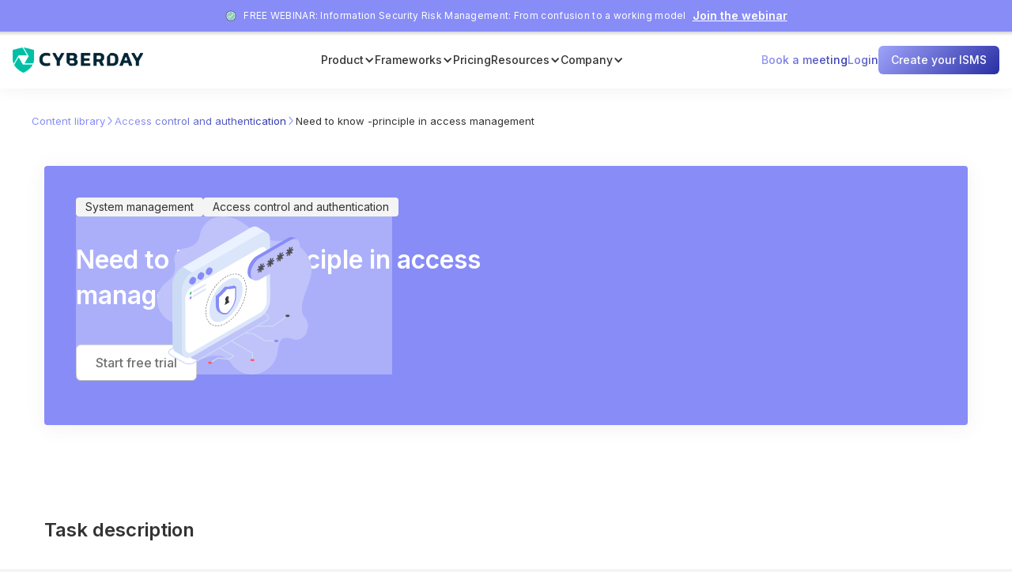

--- FILE ---
content_type: text/html; charset=utf-8
request_url: https://www.cyberday.ai/library/need-to-know-principle-in-access-management
body_size: 32725
content:
<!DOCTYPE html><!-- This site was created in Webflow. https://webflow.com --><!-- Last Published: Fri Jan 23 2026 06:57:34 GMT+0000 (Coordinated Universal Time) --><html data-wf-domain="www.cyberday.ai" data-wf-page="606217390082ba58fc9c7138" data-wf-site="5ebe2d9ae83a62f96fed82de" lang="en" data-wf-collection="606217390082ba1dd19c7136" data-wf-item-slug="need-to-know-principle-in-access-management"><head><meta charset="utf-8"><title>Need to know -principle in access management | Cyberday content library</title><meta content="Need to know -principle in access management – A task in Cyberday about System management" name="description"><meta content="Need to know -principle in access management | Cyberday content library" property="og:title"><meta content="Need to know -principle in access management – A task in Cyberday about System management" property="og:description"><meta content="Need to know -principle in access management | Cyberday content library" property="twitter:title"><meta content="Need to know -principle in access management – A task in Cyberday about System management" property="twitter:description"><meta property="og:type" content="website"><meta content="summary_large_image" name="twitter:card"><meta content="width=device-width, initial-scale=1" name="viewport"><meta content="Webflow" name="generator"><link href="https://cdn.prod.website-files.com/5ebe2d9ae83a62f96fed82de/css/cyberday.webflow.shared.8bedab5bc.min.css" rel="stylesheet" type="text/css" integrity="sha384-i+2rW8H4ZIdR8U3fRTHK6Ol8wMCB6ennDHesJfYGHnlgE9SwgTs9Qw3XsHpNaur+" crossorigin="anonymous"><link href="https://fonts.googleapis.com" rel="preconnect"><link href="https://fonts.gstatic.com" rel="preconnect" crossorigin="anonymous"><script src="https://ajax.googleapis.com/ajax/libs/webfont/1.6.26/webfont.js" type="text/javascript"></script><script type="text/javascript">WebFont.load({  google: {    families: ["Open Sans:300,300italic,400,400italic,600,600italic,700,700italic,800,800italic","Montserrat:100,100italic,200,200italic,300,300italic,400,400italic,500,500italic,600,600italic,700,700italic,800,800italic,900,900italic","Lato:100,100italic,300,300italic,400,400italic,700,700italic,900,900italic","Inconsolata:400,700","Roboto:100,100italic,300,300italic,regular,italic,500,500italic,700,700italic,900,900italic","Poppins:300,300italic,regular,italic,500,500italic,600,600italic,700,700italic","Noto Sans:regular,italic,700,700italic","Inter:100,200,300,regular,500,600,700,800,900"]  }});</script><script type="text/javascript">!function(o,c){var n=c.documentElement,t=" w-mod-";n.className+=t+"js",("ontouchstart"in o||o.DocumentTouch&&c instanceof DocumentTouch)&&(n.className+=t+"touch")}(window,document);</script><link href="https://cdn.prod.website-files.com/5ebe2d9ae83a62f96fed82de/66684a53b06fb2287c059a42_Favicon-04.png" rel="shortcut icon" type="image/x-icon"><link href="https://cdn.prod.website-files.com/5ebe2d9ae83a62f96fed82de/66684a5726d5cdb403646217_Favicon-01a256x256.png" rel="apple-touch-icon"><style type="text/css">

  body { 
    -webkit-font-smoothing: antialiased;
    overflow-x: hidden; // hide horizontal scroll
  }

  ::-webkit-input-placeholder { /* WebKit browsers */
    color:    #E5E5E5;
  }
  :-moz-placeholder { /* Mozilla Firefox 4 to 18 */
    color:    #E5E5E5;
  }
  ::-moz-placeholder { /* Mozilla Firefox 19+ */
    color:    #E5E5E5;
  }
  :-ms-input-placeholder { /* Internet Explorer 10+ */
    color:    #E5E5E5;
  }  
  
  .weglot-container {
    z-index: 1000000 !important
  }  
  
/* --- DESKTOP STYLES (The "Pill") --- */

#quickstart-form {
  display: flex;
  align-items: center;
  justify-content: space-between;
  gap: 0; 
  
  /* The White Pill Container */
  background-color: #ffffff; 
  border-radius: 12px;
  padding: 6px; 
  
  width: 480px;
  max-width: 100%;
  height: 52px;
  position: relative;
  box-shadow: 0px 4px 20px rgba(0, 0, 0, 0.06);
}

#quickstart-form #email {
  flex-grow: 1;
  height: 100%;
  background: transparent;
  border: none;
  border-radius: 0;
  box-shadow: none;
  padding-left: 24px;
  
  font-family: 'Inter', sans-serif;
  font-size: 16px;
  color: #333333;
  width: auto;
  max-width: none;
}

#quickstart-form #email:focus {
  outline: none;
}

#quickstart-form #submit {
  height: 100%;
  border-radius: 8px;
  
  /* Colors */
  background-image: linear-gradient(135deg, #7F85F9, #383EB5);
  color: #ffffff;
  border: none;
  
  /* --- CHANGED: Button Typography --- */
  font-family: 'Inter', sans-serif;
  font-weight: 500; /* Medium */
  font-size: 14px;
  line-height: 1.4; /* 140% */
  /* ---------------------------------- */
  
  padding: 0 16px;
  width: auto;
  min-width: 140px; 
  cursor: pointer;
  transition: opacity 0.3s ease;
}

#quickstart-form #submit:hover {
  opacity: 0.9;
}

/* --- MOBILE STYLES (The Stack) --- */

@media (max-width: 700px) {
  #quickstart-form {
    /* Stack them vertically */
    flex-direction: column;
    
    /* Remove the "Pill" look */
    background: transparent;
    box-shadow: none;
    padding: 0;
    height: auto;
    
    /* Add space between the separated elements */
    gap: 12px; 
  }

  #quickstart-form #email {
    width: 100%; /* Full width */
    height: 52px; /* Good touch target size */
    
    /* Give the input its own shape again since the parent is transparent */
    background-color: #ffffff;
    border-radius: 8px;
    box-shadow: 0px 2px 8px rgba(0,0,0,0.05); /* Subtle shadow for depth */
    border: 1px solid #E0E0E0; /* Optional: light border for visibility */
    
    padding-left: 16px; /* Slightly less padding on mobile */
  }

  #quickstart-form #submit {
    width: 100%; /* Full width button */
    height: 52px; /* Match input height */
    margin: 0;
  }
}
</style>

<link rel="stylesheet" href="//maxcdn.bootstrapcdn.com/font-awesome/4.3.0/css/font-awesome.min.css">

<script src="https://cdn.jsdelivr.net/npm/epic-spinners@1.0.3/src/lib.min.js"></script>

<!-- Google Tag Manager -->
<script>(function(w,d,s,l,i){w[l]=w[l]||[];w[l].push({'gtm.start':
new Date().getTime(),event:'gtm.js'});var f=d.getElementsByTagName(s)[0],
j=d.createElement(s),dl=l!='dataLayer'?'&l='+l:'';j.async=true;j.src=
'https://www.googletagmanager.com/gtm.js?id='+i+dl;f.parentNode.insertBefore(j,f);
})(window,document,'script','dataLayer','GTM-58MCZ9X7');</script>
<!-- End Google Tag Manager -->

<!-- Google tag (gtag.js) -->
<script async="" src="https://www.googletagmanager.com/gtag/js?id=UA-44523715-12"></script>
<script>
  window.dataLayer = window.dataLayer || [];
  function gtag(){dataLayer.push(arguments);}
  gtag('js', new Date());

  gtag('config', 'UA-44523715-12');
</script>


<!-- Google ads Consent mode -->
<script>
    window.dataLayer = window.dataLayer || [];
    function gtag() {
        dataLayer.push(arguments);
    }
    gtag("consent", "default", {
        ad_storage: "denied",
        ad_user_data: "denied", 
        ad_personalization: "denied",
        analytics_storage: "denied",
        functionality_storage: "denied",
        personalization_storage: "denied",
        security_storage: "granted",
        wait_for_update: 2000,
    });
    gtag("set", "ads_data_redaction", true);
    gtag("set", "url_passthrough", true);
</script>

<!-- Sharethis code -->
<script type="text/javascript" src="//platform-api.sharethis.com/js/sharethis.js#property=5cf0d4827feea60012093ecc&product=inline-share-buttons" async="async"></script>


<!-- Pipedrive v code -->
<script> (function(){ window.ldfdr = window.ldfdr || {}; (function(d, s, ss, fs){ fs = d.getElementsByTagName(s)[0]; function ce(src){ var cs = d.createElement(s); cs.src = src; setTimeout(function(){fs.parentNode.insertBefore(cs,fs)}, 1); } ce(ss); })(document, 'script', 'https://sc.lfeeder.com/lftracker_v1_lYNOR8xqZ57WQJZe.js'); })(); </script>

<!-- Weglot code -->


<script type="application/json" id="weglot-data">{"allLanguageUrls":{"en":"https://www.cyberday.ai/library/need-to-know-principle-in-access-management","de":"https://www.cyberday.ai/de/library/need-to-know-principle-in-access-management","fr":"https://www.cyberday.ai/fr/library/need-to-know-principle-in-access-management","nl":"https://www.cyberday.ai/nl/library/need-to-know-principle-in-access-management","sv":"https://www.cyberday.ai/sv/library/need-to-know-principle-in-access-management"},"originalCanonicalUrl":"https://www.cyberday.ai/library/need-to-know-principle-in-access-management","originalPath":"/library/need-to-know-principle-in-access-management","settings":{"auto_switch":false,"auto_switch_fallback":null,"category":8,"custom_settings":{"button_style":{"with_name":true,"full_name":true,"is_dropdown":true,"with_flags":true,"flag_type":"rectangle_mat","custom_css":".country-selector {\r\n  margin-bottom: 16px;\r\n}\r\n.wg-drop.country-selector .wgcurrent {\r\n    border-radius: 4px;\r\n}\r\n.country-selector .wg-li.focus a, .country-selector a:hover {\r\n    color: #6264a7;\r\n}"},"switchers":[],"translate_search":false,"loading_bar":true,"hide_switcher":false,"wait_transition":true,"definitions":{}},"deleted_at":null,"dynamics":[],"excluded_blocks":[{"value":"threats-main updates wf-section","description":null},{"value":".navigation-container","description":null}],"excluded_paths":[{"excluded_languages":[],"language_button_displayed":false,"type":"CONTAIN","value":"/weekly-digests"},{"excluded_languages":[],"language_button_displayed":false,"type":"CONTAIN","value":"/development"},{"excluded_languages":[],"language_button_displayed":false,"type":"CONTAIN","value":"/dpa"},{"excluded_languages":[],"language_button_displayed":false,"type":"CONTAIN","value":"/terms-of-use"},{"excluded_languages":[],"language_button_displayed":false,"type":"CONTAIN","value":"/phish-quiz/"},{"excluded_languages":[],"language_button_displayed":false,"type":"CONTAIN","value":"/library"},{"excluded_languages":[],"language_button_displayed":false,"type":"CONTAIN","value":"/requirement"},{"excluded_languages":[],"language_button_displayed":false,"type":"CONTAIN","value":"/webinar"},{"excluded_languages":[],"language_button_displayed":false,"type":"IS_EXACTLY","value":"/search"},{"excluded_languages":[],"language_button_displayed":false,"type":"IS_EXACTLY","value":"/academy"},{"excluded_languages":[],"language_button_displayed":false,"type":"CONTAIN","value":"/help-articles"},{"excluded_languages":[],"language_button_displayed":false,"type":"CONTAIN","value":"/frameworks"},{"excluded_languages":[],"language_button_displayed":false,"type":"IS_EXACTLY","value":"/privacy"},{"excluded_languages":[],"language_button_displayed":false,"type":"START_WITH","value":"/intro"},{"excluded_languages":[],"language_button_displayed":false,"type":"START_WITH","value":"/product-development"},{"excluded_languages":[],"language_button_displayed":false,"type":"IS_EXACTLY","value":"/payment-success"},{"excluded_languages":[],"language_button_displayed":false,"type":"CONTAIN","value":"/help-categories"},{"excluded_languages":[],"language_button_displayed":false,"type":"IS_EXACTLY","value":"/academy-index-page"},{"excluded_languages":[],"language_button_displayed":false,"type":"IS_EXACTLY","value":"/maintenance"},{"excluded_languages":[],"language_button_displayed":false,"type":"CONTAIN","value":"/academy/"},{"excluded_languages":[],"language_button_displayed":false,"type":"CONTAIN","value":"/help-topics/"},{"excluded_languages":[],"language_button_displayed":false,"type":"CONTAIN","value":"/academy-topics/"},{"excluded_languages":[],"language_button_displayed":false,"type":"IS_EXACTLY","value":"/subprocessors"},{"excluded_languages":[],"language_button_displayed":false,"type":"CONTAIN","value":"/video-course/"},{"excluded_languages":[],"language_button_displayed":false,"type":"IS_EXACTLY","value":"/video-course"},{"excluded_languages":[],"language_button_displayed":false,"type":"IS_EXACTLY","value":"/blog-summary"},{"excluded_languages":[],"language_button_displayed":false,"type":"IS_EXACTLY","value":"/trial"},{"excluded_languages":[],"language_button_displayed":false,"type":"CONTAIN","value":"/features/"},{"excluded_languages":[],"language_button_displayed":false,"type":"IS_EXACTLY","value":"/pricing"},{"excluded_languages":[],"language_button_displayed":false,"type":"IS_EXACTLY","value":"/how-it-works"},{"excluded_languages":[],"language_button_displayed":false,"type":"IS_EXACTLY","value":"/advisor-search"},{"excluded_languages":[],"language_button_displayed":false,"type":"CONTAIN","value":"/assessment/"},{"excluded_languages":[],"language_button_displayed":false,"type":"IS_EXACTLY","value":"/team"},{"excluded_languages":[],"language_button_displayed":false,"type":"IS_EXACTLY","value":"/customers"},{"excluded_languages":[],"language_button_displayed":false,"type":"IS_EXACTLY","value":"/security"},{"excluded_languages":[],"language_button_displayed":false,"type":"CONTAIN","value":"/use-cases/"},{"excluded_languages":[],"language_button_displayed":false,"type":"IS_EXACTLY","value":"/"},{"excluded_languages":[],"language_button_displayed":false,"type":"CONTAIN","value":"/guides/"},{"excluded_languages":[],"language_button_displayed":false,"type":"CONTAIN","value":"/countries/"},{"excluded_languages":[],"language_button_displayed":false,"type":"CONTAIN","value":"/book-a-meeting"},{"excluded_languages":[],"language_button_displayed":false,"type":"CONTAIN","value":"/discussion"},{"excluded_languages":[],"language_button_displayed":false,"type":"CONTAIN","value":"/support-meeting"},{"excluded_languages":[],"language_button_displayed":false,"type":"CONTAIN","value":"/framework-comparison-tool"}],"external_enabled":false,"host":"www.cyberday.ai","is_dns_set":true,"is_https":true,"language_from":"en","language_from_custom_flag":null,"language_from_custom_name":null,"languages":[{"connect_host_destination":null,"custom_code":null,"custom_flag":null,"custom_local_name":null,"custom_name":null,"enabled":true,"language_to":"de"},{"connect_host_destination":null,"custom_code":null,"custom_flag":null,"custom_local_name":null,"custom_name":null,"enabled":true,"language_to":"fr"},{"connect_host_destination":null,"custom_code":null,"custom_flag":null,"custom_local_name":null,"custom_name":null,"enabled":true,"language_to":"nl"},{"connect_host_destination":null,"custom_code":null,"custom_flag":null,"custom_local_name":null,"custom_name":null,"enabled":true,"language_to":"sv"}],"media_enabled":true,"page_views_enabled":true,"technology_id":13,"technology_name":"Webflow","translation_engine":3,"url_type":"SUBDIRECTORY","versions":{"translation":1768479887,"slugTranslation":1753774773}}}</script>
<script type="text/javascript" src="https://cdn.weglot.com/weglot.min.js"></script>
<script>
  if( window.self == window.top ) {
    Weglot.initialize({
        api_key: 'wg_9731b650b11cb162f74c35e95526f9d90'
    });
  }
</script>

<!-- Start cookieyes banner if not in iframe -->
<script>
if (window.self == window.top) {
  document.write('<scr'+'ipt id="cookieyes" type="text/javascript" src="https://cdn-cookieyes.com/client_data/975b79cb9ca4f206a4e3d496/script.js"></sc'+'ript>');
}
</script>
<!-- End cookieyes banner -->

<!-- Kiflo partner stuff -->
<script type="text/javascript">
    var kjs = window.kjs || function (a) {
            var c = { apiKey: a.apiKey };
            var d = document;
            setTimeout(function () {
                var b = d.createElement("script");
                b.src = a.url || "https://cdn.kiflo.com/k.js", d.getElementsByTagName("script")[0].parentNode.appendChild(b)
            });
            return c;
        }({ apiKey: "e4102590-c06c-4efc-97e3-8b2882e05e60" });
</script>

<!-- [Attributes by Finsweet] Customizable nested CMS collections -->
<script async="" src="https://cdn.jsdelivr.net/npm/@finsweet/attributes-cmsnest@1/cmsnest.js"></script>

<!-- [Amplitude & Microsoft Clarity] -->
<script src="https://cdn.eu.amplitude.com/libs/analytics-browser-2.10.0-min.js.gz"></script>
<script type="text/javascript">
  (function(c,l,a,r,i,t,y){
      c[a]=c[a]||function(){(c[a].q=c[a].q||[]).push(arguments)};
      t=l.createElement(r);t.async=1;t.src="https://www.clarity.ms/tag/"+i;
      y=l.getElementsByTagName(r)[0];y.parentNode.insertBefore(t,y);
  })(window, document, "clarity", "script", "pyegxsx1u1");
</script>
<script>
  function init() {
    window.amplitude.init('88ca73c40d20ea1b688ec81ced35dde1', {
      serverZone: 'EU',
      fetchRemoteConfig: true,
      autocapture: true
    });
    window.clarity('consent');
  }
  document.addEventListener("cookieyes_consent_update", function (eventData)
  {
    const data = eventData.detail;
    console.log(data);
    if (data.accepted.includes("analytics")) {
      init();
    }
  });
  document.addEventListener("cookieyes_banner_load", function (eventData) {
    const data = eventData.detail;
    console.log(data);
    if (data.categories.analytics === true) {
      init();
    }
  });
</script>

<!-- Add FI language to lang switcher -->
<script>
function injectFinnishLanguage() {
  const weglotListBox = document.getElementById("weglot-listbox");

  // create li element and set attributes
  const li = document.createElement("li");
  li.setAttribute("data-l", "fi");
  li.setAttribute("role", "none");
  li.setAttribute("id", "wg-fi");
  li.setAttribute("class", "wg-li fi wg-flags");

  // create a element and set attributes
  const a = document.createElement("a");
  a.setAttribute("role", "option");
  a.setAttribute("href", "https://www.digiturvamalli.fi/");
  a.setAttribute("id", "weglot-language-fi");
  a.setAttribute("tabindex", "-1");

  // create img element and set attributes
  const img = document.createElement("img");
  img.setAttribute("src", "https://cdn.weglot.com/flags/rectangle_mat/fi.svg");
  img.setAttribute("width", "30");
  img.setAttribute("height", "20");
  img.setAttribute("role", "presentation");
  img.setAttribute("alt", "Suomi flag");
  img.setAttribute("class", "wg-flag");

  a.appendChild(img);
  a.appendChild(document.createTextNode("Suomi"));
  li.appendChild(a);

  // if the last li is swedish, insert before it
  // else append at the end
  const lastLi = weglotListBox.querySelector("li:last-of-type");
  if (lastLi && lastLi.id === "wg-sv") {
    weglotListBox.insertBefore(li, lastLi);
  } else {
    weglotListBox.appendChild(li);
  }
}

let tries = 0;
const max = 10;

// ping for listbox max 3 seconds before giving up
function waitForWeglotList() {
  const weglotListBox = document.getElementById("weglot-listbox");
  if (weglotListBox) {
    injectFinnishLanguage();
  } else if (tries < max) {
    tries++;
    setTimeout(waitForWeglotList, 300);
  } 
}

// run after DOM is ready
document.addEventListener("DOMContentLoaded", waitForWeglotList);document.addEventListener("DOMContentLoaded", waitForWeglotList);
</script>

<!-- Growthbook setup -->
<script>
window.growthbook_config = window.growthbook_config || {};
window.growthbook_config.trackingCallback = (experiment, result) => {
  amplitude.track('Experiment Viewed', {experimentId: experiment.key, variantId: result.key});
};
</script>

<script async="" data-api-host="https://cdn.growthbook.io" data-client-key="sdk-RlljLjBhnR83LvN7" src="https://cdn.jsdelivr.net/npm/@growthbook/growthbook/dist/bundles/auto.min.js"></script>

<!-- Meta Pixel Code -->
<script>
!function(f,b,e,v,n,t,s)
{if(f.fbq)return;n=f.fbq=function(){n.callMethod?
n.callMethod.apply(n,arguments):n.queue.push(arguments)};
if(!f._fbq)f._fbq=n;n.push=n;n.loaded=!0;n.version='2.0';
n.queue=[];t=b.createElement(e);t.async=!0;
t.src=v;s=b.getElementsByTagName(e)[0];
s.parentNode.insertBefore(t,s)}(window, document,'script',
'https://connect.facebook.net/en_US/fbevents.js');
fbq('init', '1546849695581649');
fbq('track', 'PageView');
</script>
<noscript><img height="1" width="1" style="display:none" src="https://www.facebook.com/tr?id=1546849695581649&ev=PageView&noscript=1"></noscript>
<!-- End Meta Pixel Code -->

<!-- Cloudflare turnstile for quick signup form -->
<script src="https://challenges.cloudflare.com/turnstile/v0/api.js?render=explicit" defer=""></script><script async="" src="https://cdn.jsdelivr.net/npm/@finsweet/attributes-cmsload@1/cmsload.js"></script>
<link rel="canonical" href="need-to-know-principle-in-access-management"><link href="https://www.cyberday.ai/library/need-to-know-principle-in-access-management" hreflang="en" rel="alternate"></head><body class="help-page-body"><div data-collapse="medium" data-animation="default" data-duration="0" data-doc-height="1" data-easing="ease-in-out" data-easing2="ease-in-out" role="banner" class="header-navigation-native w-nav"><div class="header-top-banner-hubspot"><div class="top-were-hiring-inner-2"><div class="div-block-14"><img alt="" src="https://cdn.prod.website-files.com/5ebe2d9ae83a62f96fed82de/5ebe2d9ae83a622476ed8ce0_icons8-checkmark-100.png" class="image-16"><div class="text-block-34">FREE WEBINAR: Information Security Risk Management: From confusion to a working model<br></div><div class="hubspot-cta-link w-embed"><div class="hs-web-interactive-inline" style="" data-hubspot-wrapper-cta-id="344591170785"> 
 <a href="https://cta-eu1.hubspot.com/web-interactives/public/v1/track/click?encryptedPayload=AVxigLINBaGbL%2FJqOlJw9J3JB5Da6Bs4wvZNcWA9CozPAstTDb6n0pw6y2pBN2F%2F8bb%2BhRPK5%2Br4Ls1ysQ5mOriJUox2AKc1El%2F1eYZMGk1%2FW3cP09ZYHbjCMWybacBGAna0sOAkhPzXwBOyc7oivWLuEq7T%2F2ayC2MSZWco&amp;portalId=47888328" class="hs-inline-web-interactive-344591170785 hubspot-cta-link  " data-hubspot-cta-id="344591170785"> Join the webinar </a> 
</div></div><div class="text-block-34 mobile">Cyberday back to normal - <a href="https://www.cyberday.ai/blog/cyberday-app-outage-on-tuesday-10-6-2025-explanation-and-follow-up" class="white">related blog</a></div></div></div></div><div class="w-layout-vflex header-padding"><div class="header-nav-contents-native"><a href="/" class="header-nav-logo w-inline-block"><img sizes="(max-width: 479px) 100vw, 239.859375px" srcset="https://cdn.prod.website-files.com/5ebe2d9ae83a62f96fed82de/666848aec3de94403827c6d0_Cyberday%20Logo-p-500.png 500w, https://cdn.prod.website-files.com/5ebe2d9ae83a62f96fed82de/666848aec3de94403827c6d0_Cyberday%20Logo-p-800.png 800w, https://cdn.prod.website-files.com/5ebe2d9ae83a62f96fed82de/666848aec3de94403827c6d0_Cyberday%20Logo-p-1080.png 1080w, https://cdn.prod.website-files.com/5ebe2d9ae83a62f96fed82de/666848aec3de94403827c6d0_Cyberday%20Logo-p-1600.png 1600w, https://cdn.prod.website-files.com/5ebe2d9ae83a62f96fed82de/666848aec3de94403827c6d0_Cyberday%20Logo-p-2000.png 2000w, https://cdn.prod.website-files.com/5ebe2d9ae83a62f96fed82de/666848aec3de94403827c6d0_Cyberday%20Logo-p-2600.png 2600w, https://cdn.prod.website-files.com/5ebe2d9ae83a62f96fed82de/666848aec3de94403827c6d0_Cyberday%20Logo-p-3200.png 3200w, https://cdn.prod.website-files.com/5ebe2d9ae83a62f96fed82de/666848aec3de94403827c6d0_Cyberday%20Logo.png 4468w" alt="" src="https://cdn.prod.website-files.com/5ebe2d9ae83a62f96fed82de/666848aec3de94403827c6d0_Cyberday%20Logo.png" class="top-header-logo"></a><nav role="navigation" id="navigation-link" class="nav-text-links w-nav-menu"><div class="nav-menu-item"><div data-hover="false" data-delay="0" class="dropdown-mega w-dropdown"><div class="nav-menu-link-native is-open w-dropdown-toggle"><div class="nav-link-text">Product</div><div class="icon-69 w-icon-dropdown-toggle"></div></div><nav class="nav-mega-drop w-dropdown-list"><div id="product-links" class="nav-mega-menu-native"><div aria-label="Overview" class="nav-mega-col"><h4 class="nav-mega-heading">Overview</h4><a href="/how-it-works" class="nav-menu-large-item w-inline-block"><div class="nav-menu-full-img"><img src="https://cdn.prod.website-files.com/5ebe2d9ae83a62f96fed82de/68c1489c84571f5407f766d9_how-it-works.png" loading="lazy" alt="" class="image-88"></div><div class="w-layout-hflex nav-menu-large-content"><div class="product-menu-name">How it works?</div><div class="product-menu-desc">Understand how Cyberday works in a nutshell.</div></div></a><a href="/features/ai-assistant" class="nav-menu-large-item w-inline-block"><div class="nav-menu-full-img"><img src="https://cdn.prod.website-files.com/5ebe2d9ae83a62f96fed82de/68d3d6d40169a71e67076f72_ai-other.svg" loading="lazy" alt="" class="image-88"></div><div class="w-layout-hflex nav-menu-large-content"><div class="product-menu-name">Your AI copilot</div><div class="product-menu-desc">From process descriptions to framework selection, the assistant gets it done for you.</div></div></a></div><div class="nav-menu-divider"></div><div aria-label="Features" class="nav-mega-col"><h4 class="nav-mega-heading">Features</h4><a href="/features/ai-assistant" data-track="top-menu-product-tasks" class="product-menu-link w-inline-block"><div class="product-menu-icon"><img alt="" src="https://cdn.prod.website-files.com/5ebe2d9ae83a62f96fed82de/68da28000008f4397e417d62_magicpen.svg" class="product-menu-icon-img"></div><div class="product-menu-text"><div class="product-menu-name">AI Assistant</div><div class="product-menu-desc">Speed up your work with AI assisted features</div></div></a><a href="/features/tasks" data-track="top-menu-product-tasks" class="product-menu-link w-inline-block"><div class="product-menu-icon"><img alt="" src="https://cdn.prod.website-files.com/5ebe2d9ae83a62f96fed82de/68da55d57e66af3ae61303e4_task-square.svg" class="product-menu-icon-img"></div><div class="product-menu-text"><div class="product-menu-name">Security tasks and assurance</div><div class="product-menu-desc">Decide what measures need implementing and ensure it gets done</div></div></a><a href="/features/documentation" data-track="top-menu-product-documentation" class="product-menu-link w-inline-block"><div class="product-menu-icon"><img alt="" src="https://cdn.prod.website-files.com/5ebe2d9ae83a62f96fed82de/68da55d48f66d4769a9b6ef8_document.svg" class="product-menu-icon-img"></div><div class="product-menu-text"><div class="product-menu-name">Documentation workflows</div><div class="product-menu-desc">Use templates to efficiently document assets or plans</div></div></a><a datat-track="top-menu-product-guidelines" href="/features/guidelines" class="product-menu-link w-inline-block"><div class="product-menu-icon"><img alt="" src="https://cdn.prod.website-files.com/5ebe2d9ae83a62f96fed82de/68da55d4105b5ac81ffc61a2_clipboard-text.svg" class="product-menu-icon-img"></div><div class="product-menu-text"><div class="product-menu-name">Employee guidelines</div><div class="product-menu-desc">Delegate rules for acceptance to employees</div></div></a><a href="/features/reporting" data-track="top-menu-product-reporting" class="product-menu-link w-inline-block"><div class="product-menu-icon"><img alt="" src="https://cdn.prod.website-files.com/5ebe2d9ae83a62f96fed82de/68da55d5224ae03a0c3f37f1_stickynote.svg" class="product-menu-icon-img"></div><div class="product-menu-text"><div class="product-menu-name">Report automation and sharing</div><div class="product-menu-desc">Gather shareable documents with one-click templates and share in controlled way</div></div></a><a href="/use-cases/trust-center" data-track="top-menu-product-trustcenter" class="product-menu-link w-inline-block"><div class="product-menu-icon"><img alt="" src="https://cdn.prod.website-files.com/5ebe2d9ae83a62f96fed82de/68da55d54126036ff566476d_shield-tick.svg" class="product-menu-icon-img"></div><div class="product-menu-text"><div class="product-menu-name">Trust center</div><div class="product-menu-desc">Build credibility by providing a transparent view of your security.</div></div></a><a href="/use-cases/vendor-assessments" data-track="top-menu-product-vendorassessments" class="product-menu-link w-inline-block"><div class="product-menu-icon"><img alt="" src="https://cdn.prod.website-files.com/5ebe2d9ae83a62f96fed82de/68da55d4e6dba7ec8e0ba09b_document-text.svg" class="product-menu-icon-img"></div><div class="product-menu-text"><div class="product-menu-name">Vendor assessments</div><div class="product-menu-desc">Evaluate and monitor the security capabilities of your important vendors.</div></div></a></div><div class="nav-menu-divider"></div><div class="w-layout-vflex nav-mega-col"><div aria-label="Use cases" class="w-layout-vflex nav-mega-col-inner"><h4 class="nav-mega-heading">Use cases</h4><a href="/use-cases/cyber-risk-management" data-track="top-menu-product-riskmgmt" class="product-menu-link w-inline-block"><div class="product-menu-icon"><img alt="" src="https://cdn.prod.website-files.com/5ebe2d9ae83a62f96fed82de/68da55d4c18fe53960fd9dfd_danger.svg" class="product-menu-icon-img"></div><div class="product-menu-text"><div class="product-menu-name">Cyber risk management</div><div class="product-menu-desc">Find the most critical areas for improvement</div></div></a><a href="/use-cases/employee-awareness" data-track="top-menu-product-awareness" class="product-menu-link w-inline-block"><div class="product-menu-icon"><img alt="" src="https://cdn.prod.website-files.com/5ebe2d9ae83a62f96fed82de/68da55d444cccddbde2e581d_people.svg" class="product-menu-icon-img"></div><div class="product-menu-text"><div class="product-menu-name">Employee awareness</div><div class="product-menu-desc">Automate employee guidance and training</div></div></a><a href="/use-cases/compliance-reporting" data-track="top-menu-product-compreporting" class="product-menu-link w-inline-block"><div class="product-menu-icon"><img alt="" src="https://cdn.prod.website-files.com/5ebe2d9ae83a62f96fed82de/68da55d4db7ff5100edaeec6_document-1.svg" class="product-menu-icon-img"></div><div class="product-menu-text"><div class="product-menu-name">Compliance reporting</div><div class="product-menu-desc">Show credible reports of how you comply</div></div></a><a href="/use-cases/control-management" data-track="top-menu-product-controlmgmt" class="product-menu-link w-inline-block"><div class="product-menu-icon"><img alt="" src="https://cdn.prod.website-files.com/5ebe2d9ae83a62f96fed82de/68da55d4f3125779de345f08_setting-2.svg" class="product-menu-icon-img"></div><div class="product-menu-text"><div class="product-menu-name">Control management</div><div class="product-menu-desc">Decide what needs doing and ensure things get done</div></div></a><a href="/use-cases/asset-management" data-track="top-menu-product-assetmgmt" class="product-menu-link w-inline-block"><div class="product-menu-icon"><img alt="" src="https://cdn.prod.website-files.com/5ebe2d9ae83a62f96fed82de/68da55d471fc36b8448e6e45_shapes.svg" class="product-menu-icon-img"></div><div class="product-menu-text"><div class="product-menu-name">Asset management</div><div class="product-menu-desc">Gather information of assets efficiently and set owners</div></div></a><a href="/use-cases/privacy-management" data-track="top-menu-product-privacy" class="product-menu-link w-inline-block"><div class="product-menu-icon"><img alt="" src="https://cdn.prod.website-files.com/5ebe2d9ae83a62f96fed82de/68da55d410a7b8b2abd3ad13_key.svg" class="product-menu-icon-img"></div><div class="product-menu-text"><div class="product-menu-name">Privacy management</div><div class="product-menu-desc">Understand your personal data processing environment.</div></div></a><a href="/use-cases/internal-audits" data-track="top-menu-product-audits" class="product-menu-link w-inline-block"><div class="product-menu-icon"><img alt="" src="https://cdn.prod.website-files.com/5ebe2d9ae83a62f96fed82de/68da55d4b9e283d706e24008_clipboard-tick.svg" class="product-menu-icon-img"></div><div class="product-menu-text"><div class="product-menu-name">Internal audits</div><div class="product-menu-desc">Carry out clear internal audits with tailored tools and audit reports.</div></div></a></div></div></div></nav></div></div><div class="nav-menu-item"><div data-hover="false" data-delay="0" class="dropdown-mega w-dropdown"><div class="nav-menu-link-native w-dropdown-toggle"><div class="nav-link-text">Frameworks</div><div class="icon-69 w-icon-dropdown-toggle"></div></div><nav class="nav-mega-drop w-dropdown-list"><div id="framework-links" class="nav-mega-menu-native"><div class="nav-mega-col space-between"><h4 class="nav-mega-heading">Framework collection</h4><a href="/frameworks" class="nav-menu-large-item w-inline-block"><div class="nav-menu-full-img bg"></div><div class="w-layout-vflex nav-menu-large-content"><div class="product-menu-name">Explore Frameworks</div><div class="product-menu-desc">Widest coverage of cyber security frameworks in Europe.</div></div></a><a href="/framework-comparison-tool" class="nav-menu-large-item w-inline-block"><div class="nav-menu-large-img"><img src="https://cdn.prod.website-files.com/5ebe2d9ae83a62f96fed82de/68b69c9215c4c6b9f9db2b50_Group%20133.svg" loading="lazy" alt="" class="blog-img-icon"></div><div class="w-layout-vflex nav-menu-large-content"><div class="product-menu-name">Framework Comparison Tool</div><div class="product-menu-desc">Compare how different frameworks overlap with this tool.</div></div></a></div><div class="nav-menu-divider"></div><div aria-label="EU Frameworks" class="nav-mega-col space-between"><div class="w-layout-vflex nav-mega-col-inner"><h4 class="nav-mega-heading">EU frameworks</h4><a data-track="top-menu-product-nis2" href="https://www.cyberday.ai/frameworks/nis2-directive" class="product-menu-link w-inline-block"><div class="product-menu-icon framework"><img alt="" src="https://cdn.prod.website-files.com/5ebe2d9ae83a62f96fed82de/67e68fae64984f6cca238505_NIS2-5.svg" class="product-menu-icon-img framework"></div><div class="product-menu-text"><div class="product-menu-name">NIS2 directive</div><div class="product-menu-desc">Risk management measures for critical and important industries across EU.</div></div></a><a data-track="top-menu-product-gdpr" href="https://www.cyberday.ai/frameworks/gdpr" class="product-menu-link w-inline-block"><div class="product-menu-icon framework"><img alt="" src="https://cdn.prod.website-files.com/5ebe2d9ae83a62f96fed82de/67ea352c3a2ff73168692dab_GDPR.svg" class="product-menu-icon-img framework"></div><div class="product-menu-text"><div class="product-menu-name">GDPR</div><div class="product-menu-desc">General Data Protection Act improves personal data security.</div></div></a><a data-track="top-menu-product-nist" href="https://www.cyberday.ai/frameworks/digital-operational-resilience-act-dora" class="product-menu-link w-inline-block"><div class="product-menu-icon framework"><img alt="" src="https://cdn.prod.website-files.com/5ebe2d9ae83a62f96fed82de/67e68fcf81c67d04cbc5c40e_DORA.svg" class="product-menu-icon-img framework"></div><div class="product-menu-text"><div class="product-menu-name">DORA</div><div class="product-menu-desc">Strengthens resilience in financial institutions.</div></div></a><a data-track="top-menu-product-iso27001" href="https://www.cyberday.ai/frameworks/cra-cyber-resilience-act" class="product-menu-link w-inline-block"><div class="product-menu-icon framework"><img alt="" src="https://cdn.prod.website-files.com/5ebe2d9ae83a62f96fed82de/6819fca5c088fdf8001789eb_CRA.svg" class="product-menu-icon-img framework"></div><div class="product-menu-text"><div class="product-menu-name">Cyber Resilience Act</div><div class="product-menu-desc">Improves resilience for both software and hardware products.</div></div></a><a data-track="top-menu-product-gdpr" href="https://www.cyberday.ai/frameworks/cer-directive" class="product-menu-link w-inline-block"><div class="product-menu-icon framework"><img alt="" src="https://cdn.prod.website-files.com/5ebe2d9ae83a62f96fed82de/67ea352c3a2ff73168692dab_GDPR.svg" class="product-menu-icon-img framework"></div><div class="product-menu-text"><div class="product-menu-name">CER directive</div><div class="product-menu-desc">Strengthens the resilience of critical entities providing essential services.</div></div></a></div><a href="/frameworks" data-track="top-menu-product-allframeworks" class="product-menu-link last w-inline-block"><div class="product-menu-icon framework"><img alt="" src="https://cdn.prod.website-files.com/5ebe2d9ae83a62f96fed82de/678e2a330d67343cd45f46c7_folder.png" class="product-menu-icon-img framework"></div><div class="product-menu-text"><div class="product-menu-name">Explore all frameworks</div><div class="product-menu-desc">Browse our growing library of security frameworks</div></div></a></div><div class="nav-menu-divider"></div><div aria-label="Global frameworks" class="nav-mega-col space-between"><div class="w-layout-vflex nav-mega-col-inner"><h4 class="nav-mega-heading">Global frameworks</h4><a data-track="top-menu-product-iso27001" href="https://www.cyberday.ai/frameworks/iso-27001-2022" class="product-menu-link w-inline-block"><div class="product-menu-icon framework"><img alt="" src="https://cdn.prod.website-files.com/5ebe2d9ae83a62f96fed82de/67e68f97d7102bdf759501c0_ISO.svg" class="product-menu-icon-img framework"></div><div class="product-menu-text"><div class="product-menu-name">ISO 27001</div><div class="product-menu-desc">Leading international information security standard</div></div></a><a data-track="top-menu-product-gdpr" href="https://www.cyberday.ai/frameworks/soc-2-systems-and-organization-controls" class="product-menu-link w-inline-block"><div class="product-menu-icon framework"><img alt="" src="https://cdn.prod.website-files.com/5ebe2d9ae83a62f96fed82de/68c0227f3148daf673a4a529_SOC2.svg" class="product-menu-icon-img framework"></div><div class="product-menu-text"><div class="product-menu-name">SOC 2</div><div class="product-menu-desc">A reporting framework for service organizations to demonstrate their security controls.</div></div></a><a data-track="top-menu-product-nist" href="https://www.cyberday.ai/frameworks/nist-cybersecurity-framework" class="product-menu-link w-inline-block"><div class="product-menu-icon framework"><img alt="" src="https://cdn.prod.website-files.com/5ebe2d9ae83a62f96fed82de/67ea352178d48dc390bf2063_NIST-1.svg" class="product-menu-icon-img framework"></div><div class="product-menu-text"><div class="product-menu-name">NIST CSF</div><div class="product-menu-desc">A U.S. framework for managing and reducing cybersecurity risk.</div></div></a><a data-track="top-menu-product-gdpr" href="https://www.cyberday.ai/frameworks/cis-18-controls" class="product-menu-link w-inline-block"><div class="product-menu-icon framework"><img alt="" src="https://cdn.prod.website-files.com/5ebe2d9ae83a62f96fed82de/68c0227c01f0555ef321e946_cis%20website.svg" class="product-menu-icon-img framework"></div><div class="product-menu-text"><div class="product-menu-name">CIS 18</div><div class="product-menu-desc">A prioritized list of cybersecurity controls to protect against common attacks.</div></div></a><a data-track="top-menu-product-gdpr" href="https://www.cyberday.ai/frameworks/tisax-information-security" class="product-menu-link w-inline-block"><div class="product-menu-icon framework"><img alt="" src="https://cdn.prod.website-files.com/5ebe2d9ae83a62f96fed82de/68c0227c1fadfa25848e0cb2_Tisax.svg" class="product-menu-icon-img framework"></div><div class="product-menu-text"><div class="product-menu-name">TISAX</div><div class="product-menu-desc">An information security standard for the automotive industry&#x27;s supply chain.</div></div></a></div><a href="/frameworks" data-track="top-menu-product-allframeworks" class="product-menu-link w-inline-block"><div class="product-menu-icon framework"><img alt="" src="https://cdn.prod.website-files.com/5ebe2d9ae83a62f96fed82de/678e2a330d67343cd45f46c7_folder.png" class="product-menu-icon-img framework"></div><div class="product-menu-text"><div class="product-menu-name">Explore all frameworks</div><div class="product-menu-desc">Browse our growing library of security frameworks</div></div></a></div></div></nav></div></div><a href="/pricing" data-track="top-menu-pricing" class="nav-menu-link-native single w-nav-link">Pricing</a><div class="nav-menu-item"><div data-hover="false" data-delay="0" class="dropdown-mega w-dropdown"><div class="nav-menu-link-native w-dropdown-toggle"><div class="nav-link-text">Resources</div><div class="icon-69 w-icon-dropdown-toggle"></div></div><nav class="nav-mega-drop w-dropdown-list"><div id="resource-links" class="nav-mega-menu-native"><div aria-label="Compliance guides" class="nav-mega-col"><h4 class="nav-mega-heading">Compliance guides</h4><a data-track="top-menu-resources-iso27001" href="/topic/iso-27001" class="product-menu-link w-inline-block"><div class="product-menu-icon framework"><img alt="" src="https://cdn.prod.website-files.com/5ebe2d9ae83a62f96fed82de/67e68f97d7102bdf759501c0_ISO.svg" class="product-menu-icon-img framework"></div><div class="product-menu-text"><div class="product-menu-name">ISO 27001 collection</div><div class="product-menu-desc">Familiarize yourself with the ISO 27001 framework and certification</div></div></a><a href="/topic/nis2" data-track="top-menu-resources-nis2" class="product-menu-link w-inline-block"><div class="product-menu-icon framework"><img alt="" src="https://cdn.prod.website-files.com/5ebe2d9ae83a62f96fed82de/678e2a8535030ba18033e12a_nis2D.png" class="product-menu-icon-img framework"></div><div class="product-menu-text"><div class="product-menu-name">NIS2 collection</div><div class="product-menu-desc">Learn everything you need to know about NIS2 framework</div></div></a></div><div class="nav-menu-divider"></div><div class="nav-mega-col"><div aria-label="Resources" class="w-layout-vflex nav-mega-col-inner"><h4 class="nav-mega-heading">Learn Cyber compliance</h4><a href="/blog" data-track="top-menu-resources-blog" class="product-menu-link no-desc w-inline-block"><div class="product-menu-icon"><img alt="" src="https://cdn.prod.website-files.com/5ebe2d9ae83a62f96fed82de/68da577b3a50069bf967c1b4_message-text.svg" class="product-menu-icon-img"></div><div class="product-menu-text small"><div class="product-menu-name">Blog</div></div></a><a href="/success-stories" data-track="top-menu-resources-blog" class="product-menu-link no-desc w-inline-block"><div class="product-menu-icon"><img alt="" src="https://cdn.prod.website-files.com/5ebe2d9ae83a62f96fed82de/6846ae415401c930e8727dde_award.svg" class="product-menu-icon-img"></div><div class="product-menu-text small"><div class="product-menu-name">Success stories</div></div></a><a data-track="top-menu-resources-videos" href="/guides" class="product-menu-link no-desc w-inline-block"><div class="product-menu-icon"><img alt="" src="https://cdn.prod.website-files.com/5ebe2d9ae83a62f96fed82de/6891a4e9fbf92e33434e16d2_routing.svg" class="product-menu-icon-img"></div><div class="product-menu-text small"><div class="product-menu-name">Guides</div></div></a><a href="/webinar" data-track="top-menu-resources-webinars" class="product-menu-link no-desc w-inline-block"><div class="product-menu-icon"><img alt="" src="https://cdn.prod.website-files.com/5ebe2d9ae83a62f96fed82de/68da5770d4c1aee7dd8b5f5c_video.svg" class="product-menu-icon-img"></div><div class="product-menu-text small"><div class="product-menu-name">Webinars</div></div></a></div><div aria-label="Tools" class="w-layout-vflex nav-mega-col-inner"><h4 class="nav-mega-heading top-margin">Tools</h4><a data-track="top-menu-resources-videos" href="/assessments" class="product-menu-link no-desc w-inline-block"><div class="product-menu-icon"><img alt="" src="https://cdn.prod.website-files.com/5ebe2d9ae83a62f96fed82de/68da55d4105b5ac81ffc61a2_clipboard-text.svg" class="product-menu-icon-img"></div><div class="product-menu-text small"><div class="product-menu-name">Assessments</div></div></a><a data-track="top-menu-resources-videos" href="/framework-comparison-tool" class="product-menu-link no-desc w-inline-block"><div class="product-menu-icon"><img alt="" src="https://cdn.prod.website-files.com/5ebe2d9ae83a62f96fed82de/68da5770a44ac36a2816a183_arrow-swap-horizontal.svg" class="product-menu-icon-img"></div><div class="product-menu-text small"><div class="product-menu-name">Framework Comparison tool</div></div></a></div></div><div class="nav-menu-divider"></div><div aria-label="Academy" class="nav-mega-col"><h4 class="nav-mega-heading">Cyberday Academy</h4><a href="/academy" data-track="top-menu-resources-academy" class="product-menu-link no-desc w-inline-block"><div class="product-menu-icon"><img alt="" src="https://cdn.prod.website-files.com/5ebe2d9ae83a62f96fed82de/68da5770aacf32cc73dbba34_export.svg" class="product-menu-icon-img"></div><div class="product-menu-text small"><div class="product-menu-name">Academy</div></div></a><a data-track="top-menu-resources-help" href="/help-articles" target="_blank" class="product-menu-link no-desc w-inline-block"><div class="product-menu-icon"><img alt="" src="https://cdn.prod.website-files.com/5ebe2d9ae83a62f96fed82de/68da55d4e6dba7ec8e0ba09b_document-text.svg" class="product-menu-icon-img"></div><div class="product-menu-text small"><div class="product-menu-name">Help articles</div></div></a><a data-track="top-menu-resources-videos" href="/video-course" target="_blank" class="product-menu-link no-desc w-inline-block"><div class="product-menu-icon"><img alt="" src="https://cdn.prod.website-files.com/5ebe2d9ae83a62f96fed82de/68da57705313e51b91070406_video-square.svg" class="product-menu-icon-img"></div><div class="product-menu-text small"><div class="product-menu-name">Video courses</div></div></a><a href="/newsletter" class="product-menu-link no-desc w-inline-block"><div class="product-menu-icon"><img alt="" src="https://cdn.prod.website-files.com/5ebe2d9ae83a62f96fed82de/68da57706f19dfe6534f63c7_sms-star.svg" class="product-menu-icon-img"></div><div class="product-menu-text small"><div class="product-menu-name">Subscribe to weekly newsletter</div></div></a><div id="wf-form-Email-Form" class="header-nav-form w-form"><form id="wf-form-Header-email-Form" name="wf-form-Header-email-Form" data-name="Header email Form" method="post" class="nav-form-vertical w-clearfix" data-wf-page-id="606217390082ba58fc9c7138" data-wf-element-id="5e656a29-c2d7-ea00-9495-5a768a9bc946"><input class="text-field menu digest w-input" maxlength="256" name="email-2" data-name="Email 2" placeholder="Your email address..." type="email" id="email-2" required=""><input type="submit" data-wait="One moment..." class="submit-button menu w-button" value="Subscribe"></form><div class="success-message-3 w-form-done"><div>Thanks! See you in your inbox on! </div></div><div class="error-message-vahti w-form-fail"><div>Unfortunately something went wrong. Contact us at <a href="mailto:team@cyberday.ai?subject=Cyberday%20newsletter%20subscription">team@cyberday.ai</a>.</div></div></div></div></div></nav></div></div><div class="nav-menu-item"><div data-hover="false" data-delay="0" class="dropdown-mega w-dropdown"><div class="nav-menu-link-native w-dropdown-toggle"><div class="nav-link-text">Company</div><div class="icon-69 w-icon-dropdown-toggle"></div></div><nav class="nav-mega-drop w-dropdown-list"><div id="company-links" class="nav-mega-menu-native"><div aria-label="Company" class="nav-mega-col"><h4 class="nav-mega-heading">Cyberday</h4><a href="/team" data-track="top-menu-company-team" class="product-menu-link no-desc w-inline-block"><div class="product-menu-icon"><img alt="" src="https://cdn.prod.website-files.com/5ebe2d9ae83a62f96fed82de/678e3c08331df148d8f2493f_people.png" class="product-menu-icon-img"></div><div class="product-menu-text small"><div class="product-menu-name">Team</div></div></a><a href="/security" data-track="top-menu-company-security" class="product-menu-link no-desc w-inline-block"><div class="product-menu-icon"><img alt="" src="https://cdn.prod.website-files.com/5ebe2d9ae83a62f96fed82de/68da57706f19dfe6534f63c7_sms-star.svg" class="product-menu-icon-img"></div><div class="product-menu-text small"><div class="product-menu-name">Security</div></div></a><a href="/terms-of-use" data-track="top-menu-company-terms" class="product-menu-link no-desc w-inline-block"><div class="product-menu-icon"><img alt="" src="https://cdn.prod.website-files.com/5ebe2d9ae83a62f96fed82de/678e57043ad27ba85d56315b_note-2.png" class="product-menu-icon-img"></div><div class="product-menu-text small"><div class="product-menu-name">Terms of use</div></div></a><a href="/privacy" data-track="top-menu-company-privacy" class="product-menu-link no-desc w-inline-block"><div class="product-menu-icon"><img alt="" src="https://cdn.prod.website-files.com/5ebe2d9ae83a62f96fed82de/68da583538c30562e26262a3_document-copy.svg" class="product-menu-icon-img"></div><div class="product-menu-text small"><div class="product-menu-name">Privacy policy</div></div></a><a data-track="top-menu-company-development" href="/development" class="product-menu-link w-inline-block"><div class="product-menu-icon"><img alt="" src="https://cdn.prod.website-files.com/5ebe2d9ae83a62f96fed82de/68da5835e3510cb9382d55e5_data.svg" class="product-menu-icon-img"></div><div class="product-menu-text"><div class="product-menu-name">Development</div><div class="product-menu-desc">Recent improvements in Cyberday</div></div></a></div><div class="nav-menu-divider"></div><div aria-label="Customers" class="nav-mega-col"><h4 class="nav-mega-heading">Customers</h4><a data-track="top-menu-company-partnerprogram" href="/customers" class="product-menu-link w-inline-block"><div class="product-menu-icon"><img alt="" src="https://cdn.prod.website-files.com/5ebe2d9ae83a62f96fed82de/68da5835e8fe2e090f660989_medal-star.svg" class="product-menu-icon-img"></div><div class="product-menu-text partner-program"><div class="product-menu-name partner-program">Customers</div><div class="product-menu-desc partner-program">600+ happy customers!</div></div></a><a data-track="top-menu-company-partnerprogram" href="https://www.g2.com/products/cyberday/reviews" target="_blank" class="product-menu-link w-inline-block"><div class="product-menu-icon"><img alt="" src="https://cdn.prod.website-files.com/5ebe2d9ae83a62f96fed82de/68da581de366d4202f61ecc6_Frame%206%20c%202.svg" class="product-menu-icon-img"></div><div class="product-menu-text partner-program"><div class="product-menu-name partner-program">G2 Reviews</div><div class="product-menu-desc partner-program">See what users tell about Cyberday in G2.</div><div class="nav-content-link"><div>Cyberday in G2</div></div></div></a></div><div class="nav-menu-divider"></div><div aria-label="Partners" class="nav-mega-col"><h4 class="nav-mega-heading">Partners</h4><a data-track="top-menu-company-partnerprogram" href="/advisor-search" class="product-menu-link w-inline-block"><div class="product-menu-icon"><img alt="" src="https://cdn.prod.website-files.com/5ebe2d9ae83a62f96fed82de/68da5835349cdd1a91de1e90_user-octagon.svg" class="product-menu-icon-img"></div><div class="product-menu-text partner-program"><div class="product-menu-name partner-program">Cyberday advisors</div><div class="product-menu-desc partner-program">Trusted local experts helping you build and manage your ISMS.</div></div></a><a data-track="top-menu-company-partnerprogram" href="/partners" class="product-menu-link w-inline-block"><div class="product-menu-icon"><img alt="" src="https://cdn.prod.website-files.com/5ebe2d9ae83a62f96fed82de/68da5835d52a310f69eab3e1_briefcase.svg" class="product-menu-icon-img"></div><div class="product-menu-text partner-program"><div class="product-menu-name partner-program">Partner program</div><div class="product-menu-desc partner-program">Let&#x27;s collaborate to improve security and create new revenue for you!</div><div class="nav-content-link"><div>Become a partner</div></div></div></a></div></div></nav></div></div></nav><div class="nav-buttons"><a data-track="top-menu-meeting" href="/book-a-meeting" class="header-basic-cta-link w-inline-block"><div>Book a meeting</div></a><a data-track="top-menu-login" href="https://app.cyberday.ai" target="_blank" class="header-basic-cta-link w-inline-block"><div>Login</div></a><div class="header-signup-basic-button display-none"><a data-track="top-menu-trial" href="/trial" class="header-basic-cta-link header-button w-inline-block"><div>Start free trial</div></a></div><div class="header-quick-signup-button"><a data-track="top-menu-trial" data-w-id="9d1e675d-01f4-9333-2d26-57fb58e57c23" href="#" class="header-basic-cta-link header-button w-inline-block"><div>Create your ISMS</div></a></div></div><div class="nav-mobile-buttons"><div class="header-signup-basic-button display-none"><a href="/trial" class="header-basic-cta-link header-button only-mobile w-inline-block"><div>Free trial</div></a></div><div class="header-quick-signup-button"><a data-w-id="4807e274-a5b9-c1ce-04e7-6d01e1522b83" href="#" class="header-basic-cta-link header-button only-mobile w-inline-block"><div>Free trial</div></a></div><div aria-label="Mobile menu button" class="mobile-menu-button w-nav-button"><div class="w-icon-nav-menu"></div></div></div></div></div><div class="quick-signup-modal"><div class="quick-signup-modal-div"><div class="quick-signup-modal-main"><div class="div-block-294"><img src="https://cdn.prod.website-files.com/5ebe2d9ae83a62f96fed82de/66684a5726d5cdb403646217_Favicon-01a256x256.png" loading="lazy" alt="" class="quick-signup-modal-img"><div class="popup-bullet-points"><h3 class="popup-header">Build your ISMS in minutes, not months.</h3><div class="div-block-296"><div class="front-painpoints-list-item home-page-list"><img src="https://cdn.prod.website-files.com/5ebe2d9ae83a62f96fed82de/68e4bc461741ea3f5ac1b70c_Vector%20(2).svg" loading="lazy" alt="" class="front-painpoints-list-icon"><div class="security-sub-text">Generate your ISMS baseline <strong>instantly</strong> with FastTrack</div></div><div class="front-painpoints-list-item home-page-list"><img src="https://cdn.prod.website-files.com/5ebe2d9ae83a62f96fed82de/68e4bc461741ea3f5ac1b70c_Vector%20(2).svg" loading="lazy" alt="" class="front-painpoints-list-icon"><div class="security-sub-text">Access the <strong>most extensive</strong> framework library on the market</div></div><div class="front-painpoints-list-item home-page-list"><img src="https://cdn.prod.website-files.com/5ebe2d9ae83a62f96fed82de/68e4bc461741ea3f5ac1b70c_Vector%20(2).svg" loading="lazy" alt="" class="front-painpoints-list-icon"><div class="security-sub-text"><strong>Try all features free for 14 days</strong> - no credit card needed.</div></div></div></div></div><div class="code-embed-3 w-embed w-script"><div id="quickstart-form">
  <div id="error"></div>
  <input id="email" type="email" name="quickstart-email" autocomplete="off" placeholder="Enter business email">
  <input id="submit" type="button" data-loading="Please wait..." value="Start free trial">
  <input type="hidden" id="language" value="en">
  <div id="turnstile-container"></div>
</div>
<script>
  window.onload = function () {
    turnstile.render('#turnstile-container', {
      sitekey: '0x4AAAAAAB6sZMoLx3SfIvyx',
      appearance: 'interaction-only',
      execution: "execute",
      'feedback-enabled': false,
      callback: function(token) {
        console.log('Challenge Success:', token);
        const emailInput = document.getElementById('email');
        const email = emailInput.value;
        fetch('https://app.cyberday.ai/quickstart/', {
          method: 'POST',
          headers: {
            'Content-Type': 'application/json'
          },
          body: JSON.stringify({
            email: email,
            lang: language,
            token: token
          })
        })
				.then(response => {
  				if (response.status === 429) {
    				document.getElementById('error').innerText = 'Too many requests, please wait and try again';
            toggleLoading();
            return null;
  				} else {
    			return response.json();
          }
				})          
				.then(data => {
          if (!data) return;
          if (data.error) {
            document.getElementById('error').innerText = data.error;
            toggleLoading();
          } else {
            if (window.amplitude) {
              window.amplitude.track('AIguide-step0-createyourisms');
            }
            document.location.href = data.quickstart_url;
          }
        })
        .catch(error => {
          document.getElementById('error').innerText = 'Something went wrong';
          toggleLoading();
        });
      },
      'error-callback': function(errorCode) {
        console.log('Challenge Error:', errorCode);
        document.getElementById('error').innerText = 'Sorry, something went wrong';
        toggleLoading();
      },
      'expired-callback': function() {
        console.log('Token expired');
      },
      'timeout-callback': function() {
        console.log('Challenge timed out');
      }
    });
    
    function toggleLoading() {
      var btn = document.getElementById('submit');
      btn.disabled = !btn.disabled;
      var newVal = btn.getAttribute("data-loading");
      btn.setAttribute("data-loading", btn.value);
      btn.value = newVal;
    }

    const language = document.getElementById('language').value;
    document.getElementById('submit').addEventListener('click', function(event) {
      event.preventDefault();
      document.getElementById('error').innerText = '';
      const emailInput = document.getElementById('email');
      if (!emailInput.value) return;
      if (!emailInput.validity.valid) {
        document.getElementById('error').innerText = 'Invalid email address';
        return;
      }
      toggleLoading();
      turnstile.execute('#turnstile-container');
    });
  }
</script></div></div><div class="quick-signup-modal-footer"><img src="https://cdn.prod.website-files.com/5ebe2d9ae83a62f96fed82de/6905fe40b458475ddae1b4cf_Frame%20137692307.svg" loading="lazy" alt=""><div>Complete your account setup later and connect e.g. to Teams, Google, or Slack.</div></div><div class="close-button"></div></div></div></div><div class="academy-bg"><div class="breadcrumb new-library-breadcrumb tasks-page"><a href="/library" class="no-underline w-inline-block"><div class="text-block-50 semi-bold purple">Content library</div></a><img src="https://cdn.prod.website-files.com/5ebe2d9ae83a62f96fed82de/671a4175090a4d65f8538d98_6718b7040615dc9bb7b23d4e_arrow_forward_ios.png" loading="lazy" alt=""><a href="/requirement/access-control-and-authentication" class="no-underline w-inline-block"><div class="text-block-50 new-breadcrumb purple purple-gradient-text-new">Access control and authentication</div></a><img src="https://cdn.prod.website-files.com/5ebe2d9ae83a62f96fed82de/671a4175090a4d65f8538d98_6718b7040615dc9bb7b23d4e_arrow_forward_ios.png" loading="lazy" alt=""><div class="text-block-50 new-breadcrumb">Need to know -principle in access management</div></div><div class="academy-outer vertical breadcrumb tasks-page"><div class="academy-topic-intro-card framework-overview"><div class="div-block-210"><div class="div-block-202 bot-marg"><div class="new-req-page-tag"><div>System management</div></div><div class="new-req-page-tag"><div>Access control and authentication</div></div></div><div class="div-block-137 spread start"><div class="framework-requirement-heading full"><h1 class="academy-topic-card-heading-2 no-bot-marg">Need to know -principle in access management</h1><a href="#" class="new-webinar-button-2 border w-inline-block"><div class="new-webinar-button-text border">Start free trial</div></a></div></div></div><div class="req-page-icon task"><img src="https://cdn.prod.website-files.com/5ebe2d9ae83a62f96fed82de/676292a5a6145fc1368a2421_002-website.png" loading="lazy" alt=""></div></div></div><div class="academy-outer vertical breadcrumb tasks-page"><h2 class="task-library-heading">Task description</h2><div class="framework-page-overview"><div class="framework-page-overview-desc"><h4 class="framework-card-overview-heading">Need to know -principle in access management</h4><div class="framework-card-desc less-marg w-richtext"><p>The need-to-know principle grants access only to information that an individual needs to perform his or her task. Different tasks and roles have different information needs and thus different access profiles.</p><p>Separation of tasks means that conflicting tasks and responsibilities must be separated in order to reduce the risk of unauthorized or unintentional modification or misuse of the organisation's protected assets.</p></div></div><div class="task-page-requirements"><h4 class="framework-card-overview-heading">Requirements connected to the task<br></h4><div class="task-page-req-list-limited w-dyn-list"><div fs-cmsload-element="list" role="list" class="requirement-page-task-card-bottom w-dyn-items"><div role="listitem" class="collection-item-9 w-dyn-item"><a href="/requirement/cis-18-3-3-configure-data-access-control-lists" class="link-block-8 w-inline-block"><div>3.3: Configure Data Access Control Lists</div></a><div style="color:#722ed1" class="framework-short-name">CIS 18 controls</div></div><div role="listitem" class="collection-item-9 w-dyn-item"><a href="/requirement/tisax-4-1-2-security-of-authentication" class="link-block-8 w-inline-block"><div>4.1.2: Security of authentication</div></a><div style="color:#6265a3;background-color:#b2fff1" class="framework-short-name">TISAX: Information security</div></div><div role="listitem" class="collection-item-9 w-dyn-item"><a href="/requirement/tisax-4-2-1-access-management" class="link-block-8 w-inline-block"><div>4.2.1: Access Management</div></a><div style="color:#6265a3;background-color:#b2fff1" class="framework-short-name">TISAX: Information security</div></div><div role="listitem" class="collection-item-9 w-dyn-item"><a href="/requirement/digiturvan-kokonaiskuvapalvelu-41-kayttovaltuuksien-ajantasaisuus" class="link-block-8 w-inline-block"><div>41: Käyttövaltuuksien ajantasaisuus</div></a><div style="color:#003479;background-color:#fff5f5" class="framework-short-name">Digital security overview</div></div><div role="listitem" class="collection-item-9 w-dyn-item"><a href="/requirement/iso-27001-5-15-access-control" class="link-block-8 w-inline-block"><div>5.15: Access control</div></a><div style="color:#0078D4;background-color:rgba(0, 120, 212, 0.1)" class="framework-short-name">ISO 27001 (2022): Full</div></div><div role="listitem" class="collection-item-9 w-dyn-item"><a href="/requirement/nen-7510-5-15-toegangsbeveiliging" class="link-block-8 w-inline-block"><div>5.15: Toegangsbeveiliging</div></a><div style="color:#722ed1" class="framework-short-name">NEN 7510 - Informatiebeveiliging in de zorg (Nederlands)</div></div><div role="listitem" class="collection-item-9 w-dyn-item"><a href="/requirement/iso-27001-9-1-1-access-control-policy" class="link-block-8 w-inline-block"><div>9.1.1: Access control policy</div></a><div style="color:#0078D4;background-color:rgba(0, 120, 212, 0.1)" class="framework-short-name">ISO 27001 (2013): Full</div></div><div role="listitem" class="collection-item-9 w-dyn-item"><a href="/requirement/julkri-hal-02-1-tehtavat-ja-vastuut-tehtavien-eriyttaminen" class="link-block-8 w-inline-block"><div>HAL-02.1: Tehtävät ja vastuut - tehtävien eriyttäminen</div></a><div style="color:#304788;background-color:#fef3c7" class="framework-short-name">Julkri: TL IV-I</div></div><div role="listitem" class="collection-item-9 w-dyn-item"><a href="/requirement/julkri-hal-14-kaytto-ja-kasittelyoikeudet" class="link-block-8 w-inline-block"><div>HAL-14: Käyttö- ja käsittelyoikeudet</div></a><div style="color:#304788;background-color:#fef3c7" class="framework-short-name">Julkri: TL IV-I</div></div><div role="listitem" class="collection-item-9 w-dyn-item"><a href="/requirement/katakri-i06-paasyoikeuksien-hallinnointi" class="link-block-8 w-inline-block"><div>I06: Pääsyoikeuksien hallinnointi</div></a><div style="color:#033C71;background-color:#e8ebf8" class="framework-short-name">Katakri (Finnish national security auditing criteria)</div></div></div><div role="navigation" aria-label="List" class="w-pagination-wrapper show-more-pagination"><a href="?89435819_page=2" aria-label="Next Page" class="w-pagination-next show-more-next-button"><div class="w-inline-block">Show more linked requirements</div></a><link rel="prerender" href="?89435819_page=2"><div aria-label="Page 1 of 2" role="heading" class="w-page-count hide-page-count">1 / 2</div></div></div></div></div></div><div class="academy-outer requirements-list"><h2 class="task-library-heading no-bot-marg">Other tasks from the same security theme</h2><div class="library-front-policies-outer"><div class="library-front-policies-headings left-pad"><div class="library-policies-name req task"><div class="library-front-policies-heading">Task name</div></div><div class="library-policies-tasks priority"><div class="library-front-policies-heading">Priority</div></div><div class="library-policies-tasks framework policy"><div class="library-front-policies-heading">Policy</div></div><div class="library-policies-tasks reqs"><div class="library-front-policies-heading">Other requirements</div></div></div><div class="w-dyn-list"><div fs-cmsnest-element="list" role="list" class="library-front-policies-collection left-pad w-dyn-items"><div role="listitem" class="library-front-policies-collection-item w-dyn-item"><div class="div-block-204"><div class="task-list-row-inner"><div class="library-policies-name req task"><div class="framework-item-txt name black">Management of identification and access methods</div></div><div class="library-policies-tasks priority"><div class="requirement-page-task-card-header-tag w-condition-invisible"><img src="https://cdn.prod.website-files.com/5ebe2d9ae83a62f96fed82de/671b95c41dc150a1a0b5d00d_priority-critical.png" loading="lazy" alt="" class="reqiurement-page-task-card-header-img"><div>Critical</div></div><div class="requirement-page-task-card-header-tag"><img src="https://cdn.prod.website-files.com/5ebe2d9ae83a62f96fed82de/671b95c541c6ccc1320f77d3_priority-high.png" loading="lazy" alt="" class="reqiurement-page-task-card-header-img"><div>High</div></div><div class="requirement-page-task-card-header-tag w-condition-invisible"><img src="https://cdn.prod.website-files.com/5ebe2d9ae83a62f96fed82de/671b95c53ec05ae3426871d7_priority-normal.png" loading="lazy" alt="" class="reqiurement-page-task-card-header-img"><div>Normal</div></div><div class="requirement-page-task-card-header-tag w-condition-invisible"><img src="https://cdn.prod.website-files.com/5ebe2d9ae83a62f96fed82de/671b95c9dfab9fd6bf45edf7_priority-low.png" loading="lazy" alt="" class="reqiurement-page-task-card-header-img"><div>Low</div></div></div><div class="library-policies-tasks framework policy"><div>Access control and authentication</div></div><div class="library-policies-tasks reqs left"><a href="#" class="new-reg-page-button w-inline-block"><div>4</div><div>requirements</div></a><div class="requirement-page-task-req-list"><div class="requirement-page-task-req-list-inner"><h3 class="requirement-page-task-card-bottom-heading big">Examples of other requirements this task affects</h3><div class="requirement-page-task-card-bottom"><div class="w-dyn-list"><div role="list" class="requirement-page-task-card-bottom-req-list w-dyn-items"><div role="listitem" class="linked-requirement-row w-dyn-item"><div>4.1.1: Management of access methods</div><div style="color:#6265a3" class="framework-short-name">TISAX</div></div><div role="listitem" class="linked-requirement-row w-dyn-item"><div>§ 54: Styring af adgangselementer</div><div style="color:#6265a3" class="framework-short-name">Energisektor beredskabsbekendtgørelse</div></div></div></div><div>See all related requirements and other information from tasks own page.</div><a href="/library/management-of-identification-and-access-methods" class="link-block-13 w-inline-block"><div class="text-block-83">Go to &gt;</div><div>Management of identification and access methods</div></a></div><div class="close pointer"><img src="https://cdn.prod.website-files.com/5ebe2d9ae83a62f96fed82de/5f042bf044ec3a810baa4eeb_close.png" loading="lazy" alt="" class="close-icon no-placement"></div></div></div></div></div><img src="https://cdn.prod.website-files.com/5ebe2d9ae83a62f96fed82de/671ba0b0afa83d213824e9e3_plus.png" loading="lazy" alt="" class="req-task-plus"></div></div><div role="listitem" class="library-front-policies-collection-item w-dyn-item"><div class="div-block-204"><div class="task-list-row-inner"><div class="library-policies-name req task"><div class="framework-item-txt name black">Use of multi-factor authentication for important data systems</div></div><div class="library-policies-tasks priority"><div class="requirement-page-task-card-header-tag w-condition-invisible"><img src="https://cdn.prod.website-files.com/5ebe2d9ae83a62f96fed82de/671b95c41dc150a1a0b5d00d_priority-critical.png" loading="lazy" alt="" class="reqiurement-page-task-card-header-img"><div>Critical</div></div><div class="requirement-page-task-card-header-tag"><img src="https://cdn.prod.website-files.com/5ebe2d9ae83a62f96fed82de/671b95c541c6ccc1320f77d3_priority-high.png" loading="lazy" alt="" class="reqiurement-page-task-card-header-img"><div>High</div></div><div class="requirement-page-task-card-header-tag w-condition-invisible"><img src="https://cdn.prod.website-files.com/5ebe2d9ae83a62f96fed82de/671b95c53ec05ae3426871d7_priority-normal.png" loading="lazy" alt="" class="reqiurement-page-task-card-header-img"><div>Normal</div></div><div class="requirement-page-task-card-header-tag w-condition-invisible"><img src="https://cdn.prod.website-files.com/5ebe2d9ae83a62f96fed82de/671b95c9dfab9fd6bf45edf7_priority-low.png" loading="lazy" alt="" class="reqiurement-page-task-card-header-img"><div>Low</div></div></div><div class="library-policies-tasks framework policy"><div>Access control and authentication</div></div><div class="library-policies-tasks reqs left"><a href="#" class="new-reg-page-button w-inline-block"><div>66</div><div>requirements</div></a><div class="requirement-page-task-req-list"><div class="requirement-page-task-req-list-inner"><h3 class="requirement-page-task-card-bottom-heading big">Examples of other requirements this task affects</h3><div class="requirement-page-task-card-bottom"><div class="w-dyn-list"><div role="list" class="requirement-page-task-card-bottom-req-list w-dyn-items"><div role="listitem" class="linked-requirement-row w-dyn-item"><div>9.1.1: Access control policy</div><div style="color:#0078D4" class="framework-short-name">ISO 27001</div></div><div role="listitem" class="linked-requirement-row w-dyn-item"><div>9.4.2: Secure log-on procedures</div><div style="color:#0078D4" class="framework-short-name">ISO 27001</div></div><div role="listitem" class="linked-requirement-row w-dyn-item"><div>I07: Tietojenkäsittely-ympäristön toimijoiden tunnistaminen</div><div style="color:#033C71" class="framework-short-name">Katakri</div></div><div role="listitem" class="linked-requirement-row w-dyn-item"><div>PR.AC-7: User, device, and other asset authentication</div><div style="color:#722ed1" class="framework-short-name">NIST</div></div><div role="listitem" class="linked-requirement-row w-dyn-item"><div>SEC-05: Remote access user authentication</div><div style="color:#6264a7" class="framework-short-name">Cyber Essentials</div></div></div></div><div>See all related requirements and other information from tasks own page.</div><a href="/library/use-of-multi-factor-authentication-for-important-data-systems" class="link-block-13 w-inline-block"><div class="text-block-83">Go to &gt;</div><div>Use of multi-factor authentication for important data systems</div></a></div><div class="close pointer"><img src="https://cdn.prod.website-files.com/5ebe2d9ae83a62f96fed82de/5f042bf044ec3a810baa4eeb_close.png" loading="lazy" alt="" class="close-icon no-placement"></div></div></div></div></div><img src="https://cdn.prod.website-files.com/5ebe2d9ae83a62f96fed82de/671ba0b0afa83d213824e9e3_plus.png" loading="lazy" alt="" class="req-task-plus"></div></div><div role="listitem" class="library-front-policies-collection-item w-dyn-item"><div class="div-block-204"><div class="task-list-row-inner"><div class="library-policies-name req task"><div class="framework-item-txt name black">Defining and documenting accepted authentication methods</div></div><div class="library-policies-tasks priority"><div class="requirement-page-task-card-header-tag w-condition-invisible"><img src="https://cdn.prod.website-files.com/5ebe2d9ae83a62f96fed82de/671b95c41dc150a1a0b5d00d_priority-critical.png" loading="lazy" alt="" class="reqiurement-page-task-card-header-img"><div>Critical</div></div><div class="requirement-page-task-card-header-tag"><img src="https://cdn.prod.website-files.com/5ebe2d9ae83a62f96fed82de/671b95c541c6ccc1320f77d3_priority-high.png" loading="lazy" alt="" class="reqiurement-page-task-card-header-img"><div>High</div></div><div class="requirement-page-task-card-header-tag w-condition-invisible"><img src="https://cdn.prod.website-files.com/5ebe2d9ae83a62f96fed82de/671b95c53ec05ae3426871d7_priority-normal.png" loading="lazy" alt="" class="reqiurement-page-task-card-header-img"><div>Normal</div></div><div class="requirement-page-task-card-header-tag w-condition-invisible"><img src="https://cdn.prod.website-files.com/5ebe2d9ae83a62f96fed82de/671b95c9dfab9fd6bf45edf7_priority-low.png" loading="lazy" alt="" class="reqiurement-page-task-card-header-img"><div>Low</div></div></div><div class="library-policies-tasks framework policy"><div>Access control and authentication</div></div><div class="library-policies-tasks reqs left"><a href="#" class="new-reg-page-button w-inline-block"><div>91</div><div>requirements</div></a><div class="requirement-page-task-req-list"><div class="requirement-page-task-req-list-inner"><h3 class="requirement-page-task-card-bottom-heading big">Examples of other requirements this task affects</h3><div class="requirement-page-task-card-bottom"><div class="w-dyn-list"><div role="list" class="requirement-page-task-card-bottom-req-list w-dyn-items"><div role="listitem" class="linked-requirement-row w-dyn-item"><div>Članak 30.1.i (Pristup): Politike kontrole pristupa</div><div style="color:#6265a3" class="framework-short-name">NIS2 Croatia</div></div><div role="listitem" class="linked-requirement-row w-dyn-item"><div>Članak 30.1.j: Korištenje višefaktorske provjere autentičnosti ili rješenja kontinuirane provjere autentičnosti</div><div style="color:#6265a3" class="framework-short-name">NIS2 Croatia</div></div><div role="listitem" class="linked-requirement-row w-dyn-item"><div>4.5: Käyttöoikeuksien hallinta</div><div style="color:#375ABD" class="framework-short-name">TiHL tietoturvavaatimukset</div></div><div role="listitem" class="linked-requirement-row w-dyn-item"><div>9.7 §: Pääsynhallinta, todentaminen ja MFA</div><div style="color:#6265a3" class="framework-short-name">Kyberturvallisuuslaki</div></div><div role="listitem" class="linked-requirement-row w-dyn-item"><div>4.1.2: Security of authentication</div><div style="color:#6265a3" class="framework-short-name">TISAX</div></div></div></div><div>See all related requirements and other information from tasks own page.</div><a href="/library/defining-and-documenting-accepted-authentication-methods" class="link-block-13 w-inline-block"><div class="text-block-83">Go to &gt;</div><div>Defining and documenting accepted authentication methods</div></a></div><div class="close pointer"><img src="https://cdn.prod.website-files.com/5ebe2d9ae83a62f96fed82de/5f042bf044ec3a810baa4eeb_close.png" loading="lazy" alt="" class="close-icon no-placement"></div></div></div></div></div><img src="https://cdn.prod.website-files.com/5ebe2d9ae83a62f96fed82de/671ba0b0afa83d213824e9e3_plus.png" loading="lazy" alt="" class="req-task-plus"></div></div><div role="listitem" class="library-front-policies-collection-item w-dyn-item"><div class="div-block-204"><div class="task-list-row-inner"><div class="library-policies-name req task"><div class="framework-item-txt name black">Use and evaluation of password management system</div></div><div class="library-policies-tasks priority"><div class="requirement-page-task-card-header-tag w-condition-invisible"><img src="https://cdn.prod.website-files.com/5ebe2d9ae83a62f96fed82de/671b95c41dc150a1a0b5d00d_priority-critical.png" loading="lazy" alt="" class="reqiurement-page-task-card-header-img"><div>Critical</div></div><div class="requirement-page-task-card-header-tag"><img src="https://cdn.prod.website-files.com/5ebe2d9ae83a62f96fed82de/671b95c541c6ccc1320f77d3_priority-high.png" loading="lazy" alt="" class="reqiurement-page-task-card-header-img"><div>High</div></div><div class="requirement-page-task-card-header-tag w-condition-invisible"><img src="https://cdn.prod.website-files.com/5ebe2d9ae83a62f96fed82de/671b95c53ec05ae3426871d7_priority-normal.png" loading="lazy" alt="" class="reqiurement-page-task-card-header-img"><div>Normal</div></div><div class="requirement-page-task-card-header-tag w-condition-invisible"><img src="https://cdn.prod.website-files.com/5ebe2d9ae83a62f96fed82de/671b95c9dfab9fd6bf45edf7_priority-low.png" loading="lazy" alt="" class="reqiurement-page-task-card-header-img"><div>Low</div></div></div><div class="library-policies-tasks framework policy"><div>Access control and authentication</div></div><div class="library-policies-tasks reqs left"><a href="#" class="new-reg-page-button w-inline-block"><div>64</div><div>requirements</div></a><div class="requirement-page-task-req-list"><div class="requirement-page-task-req-list-inner"><h3 class="requirement-page-task-card-bottom-heading big">Examples of other requirements this task affects</h3><div class="requirement-page-task-card-bottom"><div class="w-dyn-list"><div role="list" class="requirement-page-task-card-bottom-req-list w-dyn-items"><div role="listitem" class="linked-requirement-row w-dyn-item"><div>9.3.1: Use of secret authentication information</div><div style="color:#0078D4" class="framework-short-name">ISO 27001</div></div><div role="listitem" class="linked-requirement-row w-dyn-item"><div>9.4.3: Password management system</div><div style="color:#0078D4" class="framework-short-name">ISO 27001</div></div><div role="listitem" class="linked-requirement-row w-dyn-item"><div>SEC-07: Password policy</div><div style="color:#6264a7" class="framework-short-name">Cyber Essentials</div></div><div role="listitem" class="linked-requirement-row w-dyn-item"><div>5.17: Authentication information</div><div style="color:#0078D4" class="framework-short-name">ISO 27001</div></div><div role="listitem" class="linked-requirement-row w-dyn-item"><div>21.2.j: Multi-factor authentication (MFA)</div><div style="color:#034EA2" class="framework-short-name">NIS2</div></div></div></div><div>See all related requirements and other information from tasks own page.</div><a href="/library/use-and-evaluation-of-password-management-system" class="link-block-13 w-inline-block"><div class="text-block-83">Go to &gt;</div><div>Use and evaluation of password management system</div></a></div><div class="close pointer"><img src="https://cdn.prod.website-files.com/5ebe2d9ae83a62f96fed82de/5f042bf044ec3a810baa4eeb_close.png" loading="lazy" alt="" class="close-icon no-placement"></div></div></div></div></div><img src="https://cdn.prod.website-files.com/5ebe2d9ae83a62f96fed82de/671ba0b0afa83d213824e9e3_plus.png" loading="lazy" alt="" class="req-task-plus"></div></div><div role="listitem" class="library-front-policies-collection-item w-dyn-item"><div class="div-block-204"><div class="task-list-row-inner"><div class="library-policies-name req task"><div class="framework-item-txt name black">Regular reviewing of data system access rights</div></div><div class="library-policies-tasks priority"><div class="requirement-page-task-card-header-tag w-condition-invisible"><img src="https://cdn.prod.website-files.com/5ebe2d9ae83a62f96fed82de/671b95c41dc150a1a0b5d00d_priority-critical.png" loading="lazy" alt="" class="reqiurement-page-task-card-header-img"><div>Critical</div></div><div class="requirement-page-task-card-header-tag"><img src="https://cdn.prod.website-files.com/5ebe2d9ae83a62f96fed82de/671b95c541c6ccc1320f77d3_priority-high.png" loading="lazy" alt="" class="reqiurement-page-task-card-header-img"><div>High</div></div><div class="requirement-page-task-card-header-tag w-condition-invisible"><img src="https://cdn.prod.website-files.com/5ebe2d9ae83a62f96fed82de/671b95c53ec05ae3426871d7_priority-normal.png" loading="lazy" alt="" class="reqiurement-page-task-card-header-img"><div>Normal</div></div><div class="requirement-page-task-card-header-tag w-condition-invisible"><img src="https://cdn.prod.website-files.com/5ebe2d9ae83a62f96fed82de/671b95c9dfab9fd6bf45edf7_priority-low.png" loading="lazy" alt="" class="reqiurement-page-task-card-header-img"><div>Low</div></div></div><div class="library-policies-tasks framework policy"><div>Access control and authentication</div></div><div class="library-policies-tasks reqs left"><a href="#" class="new-reg-page-button w-inline-block"><div>37</div><div>requirements</div></a><div class="requirement-page-task-req-list"><div class="requirement-page-task-req-list-inner"><h3 class="requirement-page-task-card-bottom-heading big">Examples of other requirements this task affects</h3><div class="requirement-page-task-card-bottom"><div class="w-dyn-list"><div role="list" class="requirement-page-task-card-bottom-req-list w-dyn-items"><div role="listitem" class="linked-requirement-row w-dyn-item"><div>5. Principles relating to processing of personal data</div><div style="color:#25A0FF" class="framework-short-name">GDPR</div></div><div role="listitem" class="linked-requirement-row w-dyn-item"><div>24. Responsibility of the controller</div><div style="color:#25A0FF" class="framework-short-name">GDPR</div></div><div role="listitem" class="linked-requirement-row w-dyn-item"><div>32. Security of processing</div><div style="color:#25A0FF" class="framework-short-name">GDPR</div></div><div role="listitem" class="linked-requirement-row w-dyn-item"><div>9.2.5: Review of user access rights</div><div style="color:#0078D4" class="framework-short-name">ISO 27001</div></div><div role="listitem" class="linked-requirement-row w-dyn-item"><div>16 §: Tietojärjestelmien käyttöoikeuksien hallinta</div><div style="color:#375ABD" class="framework-short-name">TiHL</div></div></div></div><div>See all related requirements and other information from tasks own page.</div><a href="/library/regular-reviewing-of-data-system-access-rights" class="link-block-13 w-inline-block"><div class="text-block-83">Go to &gt;</div><div>Regular reviewing of data system access rights</div></a></div><div class="close pointer"><img src="https://cdn.prod.website-files.com/5ebe2d9ae83a62f96fed82de/5f042bf044ec3a810baa4eeb_close.png" loading="lazy" alt="" class="close-icon no-placement"></div></div></div></div></div><img src="https://cdn.prod.website-files.com/5ebe2d9ae83a62f96fed82de/671ba0b0afa83d213824e9e3_plus.png" loading="lazy" alt="" class="req-task-plus"></div></div><div role="listitem" class="library-front-policies-collection-item w-dyn-item"><div class="div-block-204"><div class="task-list-row-inner"><div class="library-policies-name req task"><div class="framework-item-txt name black">Creating and maintaining an access control policy</div></div><div class="library-policies-tasks priority"><div class="requirement-page-task-card-header-tag w-condition-invisible"><img src="https://cdn.prod.website-files.com/5ebe2d9ae83a62f96fed82de/671b95c41dc150a1a0b5d00d_priority-critical.png" loading="lazy" alt="" class="reqiurement-page-task-card-header-img"><div>Critical</div></div><div class="requirement-page-task-card-header-tag"><img src="https://cdn.prod.website-files.com/5ebe2d9ae83a62f96fed82de/671b95c541c6ccc1320f77d3_priority-high.png" loading="lazy" alt="" class="reqiurement-page-task-card-header-img"><div>High</div></div><div class="requirement-page-task-card-header-tag w-condition-invisible"><img src="https://cdn.prod.website-files.com/5ebe2d9ae83a62f96fed82de/671b95c53ec05ae3426871d7_priority-normal.png" loading="lazy" alt="" class="reqiurement-page-task-card-header-img"><div>Normal</div></div><div class="requirement-page-task-card-header-tag w-condition-invisible"><img src="https://cdn.prod.website-files.com/5ebe2d9ae83a62f96fed82de/671b95c9dfab9fd6bf45edf7_priority-low.png" loading="lazy" alt="" class="reqiurement-page-task-card-header-img"><div>Low</div></div></div><div class="library-policies-tasks framework policy"><div>Access control and authentication</div></div><div class="library-policies-tasks reqs left"><a href="#" class="new-reg-page-button w-inline-block"><div>15</div><div>requirements</div></a><div class="requirement-page-task-req-list"><div class="requirement-page-task-req-list-inner"><h3 class="requirement-page-task-card-bottom-heading big">Examples of other requirements this task affects</h3><div class="requirement-page-task-card-bottom"><div class="w-dyn-list"><div role="list" class="requirement-page-task-card-bottom-req-list w-dyn-items"><div role="listitem" class="linked-requirement-row w-dyn-item"><div>40: Käyttövaltuuspolitiikka ja prosessi</div><div style="color:#003479" class="framework-short-name">Digiturvan kokonaiskuvapalvelu</div></div><div role="listitem" class="linked-requirement-row w-dyn-item"><div>2.6.1: Create guidelines for access control</div><div style="color:#6265a3" class="framework-short-name">NSM ICT-SP</div></div><div role="listitem" class="linked-requirement-row w-dyn-item"><div>2.6.2: Establish a formal process for administration of accounts, access rights and privileges</div><div style="color:#6265a3" class="framework-short-name">NSM ICT-SP</div></div><div role="listitem" class="linked-requirement-row w-dyn-item"><div>6.8: Define and Maintain Role-Based Access Control</div><div style="color:#722ed1" class="framework-short-name">CIS 18</div></div><div role="listitem" class="linked-requirement-row w-dyn-item"><div>14.5.12): Kibernetinio saugumo prieigos ir duomenų teisių politika</div><div style="color:#6265a3" class="framework-short-name">NIS2 Lithuania</div></div></div></div><div>See all related requirements and other information from tasks own page.</div><a href="/library/creating-and-maintaining-an-access-control-policy" class="link-block-13 w-inline-block"><div class="text-block-83">Go to &gt;</div><div>Creating and maintaining an access control policy</div></a></div><div class="close pointer"><img src="https://cdn.prod.website-files.com/5ebe2d9ae83a62f96fed82de/5f042bf044ec3a810baa4eeb_close.png" loading="lazy" alt="" class="close-icon no-placement"></div></div></div></div></div><img src="https://cdn.prod.website-files.com/5ebe2d9ae83a62f96fed82de/671ba0b0afa83d213824e9e3_plus.png" loading="lazy" alt="" class="req-task-plus"></div></div><div role="listitem" class="library-front-policies-collection-item w-dyn-item"><div class="div-block-204"><div class="task-list-row-inner"><div class="library-policies-name req task"><div class="framework-item-txt name black">Management of device and system identities</div></div><div class="library-policies-tasks priority"><div class="requirement-page-task-card-header-tag w-condition-invisible"><img src="https://cdn.prod.website-files.com/5ebe2d9ae83a62f96fed82de/671b95c41dc150a1a0b5d00d_priority-critical.png" loading="lazy" alt="" class="reqiurement-page-task-card-header-img"><div>Critical</div></div><div class="requirement-page-task-card-header-tag w-condition-invisible"><img src="https://cdn.prod.website-files.com/5ebe2d9ae83a62f96fed82de/671b95c541c6ccc1320f77d3_priority-high.png" loading="lazy" alt="" class="reqiurement-page-task-card-header-img"><div>High</div></div><div class="requirement-page-task-card-header-tag"><img src="https://cdn.prod.website-files.com/5ebe2d9ae83a62f96fed82de/671b95c53ec05ae3426871d7_priority-normal.png" loading="lazy" alt="" class="reqiurement-page-task-card-header-img"><div>Normal</div></div><div class="requirement-page-task-card-header-tag w-condition-invisible"><img src="https://cdn.prod.website-files.com/5ebe2d9ae83a62f96fed82de/671b95c9dfab9fd6bf45edf7_priority-low.png" loading="lazy" alt="" class="reqiurement-page-task-card-header-img"><div>Low</div></div></div><div class="library-policies-tasks framework policy"><div>Access control and authentication</div></div><div class="library-policies-tasks reqs left"><a href="#" class="new-reg-page-button w-inline-block"><div>1</div><div>requirements</div></a><div class="requirement-page-task-req-list"><div class="requirement-page-task-req-list-inner"><h3 class="requirement-page-task-card-bottom-heading big">Examples of other requirements this task affects</h3><div class="requirement-page-task-card-bottom"><div class="w-dyn-list"><div role="list" class="requirement-page-task-card-bottom-req-list w-dyn-items"><div role="listitem" class="linked-requirement-row w-dyn-item"><div>B2.d: Identity and access management (IdAM)</div><div style="color:#6265a3" class="framework-short-name">CAF 4.0</div></div></div></div><div>See all related requirements and other information from tasks own page.</div><a href="/library/management-of-device-and-system-identities" class="link-block-13 w-inline-block"><div class="text-block-83">Go to &gt;</div><div>Management of device and system identities</div></a></div><div class="close pointer"><img src="https://cdn.prod.website-files.com/5ebe2d9ae83a62f96fed82de/5f042bf044ec3a810baa4eeb_close.png" loading="lazy" alt="" class="close-icon no-placement"></div></div></div></div></div><img src="https://cdn.prod.website-files.com/5ebe2d9ae83a62f96fed82de/671ba0b0afa83d213824e9e3_plus.png" loading="lazy" alt="" class="req-task-plus"></div></div><div role="listitem" class="library-front-policies-collection-item w-dyn-item"><div class="div-block-204"><div class="task-list-row-inner"><div class="library-policies-name req task"><div class="framework-item-txt name black">Monitoring of privileged user activity</div></div><div class="library-policies-tasks priority"><div class="requirement-page-task-card-header-tag w-condition-invisible"><img src="https://cdn.prod.website-files.com/5ebe2d9ae83a62f96fed82de/671b95c41dc150a1a0b5d00d_priority-critical.png" loading="lazy" alt="" class="reqiurement-page-task-card-header-img"><div>Critical</div></div><div class="requirement-page-task-card-header-tag w-condition-invisible"><img src="https://cdn.prod.website-files.com/5ebe2d9ae83a62f96fed82de/671b95c541c6ccc1320f77d3_priority-high.png" loading="lazy" alt="" class="reqiurement-page-task-card-header-img"><div>High</div></div><div class="requirement-page-task-card-header-tag"><img src="https://cdn.prod.website-files.com/5ebe2d9ae83a62f96fed82de/671b95c53ec05ae3426871d7_priority-normal.png" loading="lazy" alt="" class="reqiurement-page-task-card-header-img"><div>Normal</div></div><div class="requirement-page-task-card-header-tag w-condition-invisible"><img src="https://cdn.prod.website-files.com/5ebe2d9ae83a62f96fed82de/671b95c9dfab9fd6bf45edf7_priority-low.png" loading="lazy" alt="" class="reqiurement-page-task-card-header-img"><div>Low</div></div></div><div class="library-policies-tasks framework policy"><div>Access control and authentication</div></div><div class="library-policies-tasks reqs left"><a href="#" class="new-reg-page-button w-inline-block"><div>1</div><div>requirements</div></a><div class="requirement-page-task-req-list"><div class="requirement-page-task-req-list-inner"><h3 class="requirement-page-task-card-bottom-heading big">Examples of other requirements this task affects</h3><div class="requirement-page-task-card-bottom"><div class="w-dyn-list"><div role="list" class="requirement-page-task-card-bottom-req-list w-dyn-items"><div role="listitem" class="linked-requirement-row w-dyn-item"><div>B2.c: Privileged user management</div><div style="color:#6265a3" class="framework-short-name">CAF 4.0</div></div></div></div><div>See all related requirements and other information from tasks own page.</div><a href="/library/monitoring-of-privileged-user-activity" class="link-block-13 w-inline-block"><div class="text-block-83">Go to &gt;</div><div>Monitoring of privileged user activity</div></a></div><div class="close pointer"><img src="https://cdn.prod.website-files.com/5ebe2d9ae83a62f96fed82de/5f042bf044ec3a810baa4eeb_close.png" loading="lazy" alt="" class="close-icon no-placement"></div></div></div></div></div><img src="https://cdn.prod.website-files.com/5ebe2d9ae83a62f96fed82de/671ba0b0afa83d213824e9e3_plus.png" loading="lazy" alt="" class="req-task-plus"></div></div><div role="listitem" class="library-front-policies-collection-item w-dyn-item"><div class="div-block-204"><div class="task-list-row-inner"><div class="library-policies-name req task"><div class="framework-item-txt name black">Registration of users accessing PHI</div></div><div class="library-policies-tasks priority"><div class="requirement-page-task-card-header-tag w-condition-invisible"><img src="https://cdn.prod.website-files.com/5ebe2d9ae83a62f96fed82de/671b95c41dc150a1a0b5d00d_priority-critical.png" loading="lazy" alt="" class="reqiurement-page-task-card-header-img"><div>Critical</div></div><div class="requirement-page-task-card-header-tag w-condition-invisible"><img src="https://cdn.prod.website-files.com/5ebe2d9ae83a62f96fed82de/671b95c541c6ccc1320f77d3_priority-high.png" loading="lazy" alt="" class="reqiurement-page-task-card-header-img"><div>High</div></div><div class="requirement-page-task-card-header-tag"><img src="https://cdn.prod.website-files.com/5ebe2d9ae83a62f96fed82de/671b95c53ec05ae3426871d7_priority-normal.png" loading="lazy" alt="" class="reqiurement-page-task-card-header-img"><div>Normal</div></div><div class="requirement-page-task-card-header-tag w-condition-invisible"><img src="https://cdn.prod.website-files.com/5ebe2d9ae83a62f96fed82de/671b95c9dfab9fd6bf45edf7_priority-low.png" loading="lazy" alt="" class="reqiurement-page-task-card-header-img"><div>Low</div></div></div><div class="library-policies-tasks framework policy"><div>Access control and authentication</div></div><div class="library-policies-tasks reqs left"><a href="#" class="new-reg-page-button w-inline-block"><div>1</div><div>requirements</div></a><div class="requirement-page-task-req-list"><div class="requirement-page-task-req-list-inner"><h3 class="requirement-page-task-card-bottom-heading big">Examples of other requirements this task affects</h3><div class="requirement-page-task-card-bottom"><div class="w-dyn-list"><div role="list" class="requirement-page-task-card-bottom-req-list w-dyn-items"><div role="listitem" class="linked-requirement-row w-dyn-item"><div>5.16: Identiteitsbeheer</div><div style="color:#722ed1" class="framework-short-name">NEN 7510</div></div></div></div><div>See all related requirements and other information from tasks own page.</div><a href="/library/registration-of-users-accessing-phi" class="link-block-13 w-inline-block"><div class="text-block-83">Go to &gt;</div><div>Registration of users accessing PHI</div></a></div><div class="close pointer"><img src="https://cdn.prod.website-files.com/5ebe2d9ae83a62f96fed82de/5f042bf044ec3a810baa4eeb_close.png" loading="lazy" alt="" class="close-icon no-placement"></div></div></div></div></div><img src="https://cdn.prod.website-files.com/5ebe2d9ae83a62f96fed82de/671ba0b0afa83d213824e9e3_plus.png" loading="lazy" alt="" class="req-task-plus"></div></div><div role="listitem" class="library-front-policies-collection-item w-dyn-item"><div class="div-block-204"><div class="task-list-row-inner"><div class="library-policies-name req task"><div class="framework-item-txt name black">Policy for real identity verification for network services</div></div><div class="library-policies-tasks priority"><div class="requirement-page-task-card-header-tag w-condition-invisible"><img src="https://cdn.prod.website-files.com/5ebe2d9ae83a62f96fed82de/671b95c41dc150a1a0b5d00d_priority-critical.png" loading="lazy" alt="" class="reqiurement-page-task-card-header-img"><div>Critical</div></div><div class="requirement-page-task-card-header-tag w-condition-invisible"><img src="https://cdn.prod.website-files.com/5ebe2d9ae83a62f96fed82de/671b95c541c6ccc1320f77d3_priority-high.png" loading="lazy" alt="" class="reqiurement-page-task-card-header-img"><div>High</div></div><div class="requirement-page-task-card-header-tag"><img src="https://cdn.prod.website-files.com/5ebe2d9ae83a62f96fed82de/671b95c53ec05ae3426871d7_priority-normal.png" loading="lazy" alt="" class="reqiurement-page-task-card-header-img"><div>Normal</div></div><div class="requirement-page-task-card-header-tag w-condition-invisible"><img src="https://cdn.prod.website-files.com/5ebe2d9ae83a62f96fed82de/671b95c9dfab9fd6bf45edf7_priority-low.png" loading="lazy" alt="" class="reqiurement-page-task-card-header-img"><div>Low</div></div></div><div class="library-policies-tasks framework policy"><div>Access control and authentication</div></div><div class="library-policies-tasks reqs left"><a href="#" class="new-reg-page-button w-inline-block"><div>1</div><div>requirements</div></a><div class="requirement-page-task-req-list"><div class="requirement-page-task-req-list-inner"><h3 class="requirement-page-task-card-bottom-heading big">Examples of other requirements this task affects</h3><div class="requirement-page-task-card-bottom"><div class="w-dyn-list"><div role="list" class="requirement-page-task-card-bottom-req-list w-dyn-items"><div role="listitem" class="linked-requirement-row w-dyn-item"><div>Article 24: Provision of real identity information</div><div style="color:#722ed1" class="framework-short-name">CSL (China)</div></div></div></div><div>See all related requirements and other information from tasks own page.</div><a href="/library/policy-for-real-identity-verification-for-network-services" class="link-block-13 w-inline-block"><div class="text-block-83">Go to &gt;</div><div>Policy for real identity verification for network services</div></a></div><div class="close pointer"><img src="https://cdn.prod.website-files.com/5ebe2d9ae83a62f96fed82de/5f042bf044ec3a810baa4eeb_close.png" loading="lazy" alt="" class="close-icon no-placement"></div></div></div></div></div><img src="https://cdn.prod.website-files.com/5ebe2d9ae83a62f96fed82de/671ba0b0afa83d213824e9e3_plus.png" loading="lazy" alt="" class="req-task-plus"></div></div><div role="listitem" class="library-front-policies-collection-item w-dyn-item"><div class="div-block-204"><div class="task-list-row-inner"><div class="library-policies-name req task"><div class="framework-item-txt name black">Regular reviews of the account administration policy</div></div><div class="library-policies-tasks priority"><div class="requirement-page-task-card-header-tag w-condition-invisible"><img src="https://cdn.prod.website-files.com/5ebe2d9ae83a62f96fed82de/671b95c41dc150a1a0b5d00d_priority-critical.png" loading="lazy" alt="" class="reqiurement-page-task-card-header-img"><div>Critical</div></div><div class="requirement-page-task-card-header-tag w-condition-invisible"><img src="https://cdn.prod.website-files.com/5ebe2d9ae83a62f96fed82de/671b95c541c6ccc1320f77d3_priority-high.png" loading="lazy" alt="" class="reqiurement-page-task-card-header-img"><div>High</div></div><div class="requirement-page-task-card-header-tag"><img src="https://cdn.prod.website-files.com/5ebe2d9ae83a62f96fed82de/671b95c53ec05ae3426871d7_priority-normal.png" loading="lazy" alt="" class="reqiurement-page-task-card-header-img"><div>Normal</div></div><div class="requirement-page-task-card-header-tag w-condition-invisible"><img src="https://cdn.prod.website-files.com/5ebe2d9ae83a62f96fed82de/671b95c9dfab9fd6bf45edf7_priority-low.png" loading="lazy" alt="" class="reqiurement-page-task-card-header-img"><div>Low</div></div></div><div class="library-policies-tasks framework policy"><div>Access control and authentication</div></div><div class="library-policies-tasks reqs left"><a href="#" class="new-reg-page-button w-inline-block"><div>1</div><div>requirements</div></a><div class="requirement-page-task-req-list"><div class="requirement-page-task-req-list-inner"><h3 class="requirement-page-task-card-bottom-heading big">Examples of other requirements this task affects</h3><div class="requirement-page-task-card-bottom"><div class="w-dyn-list"><div class="w-dyn-empty"><div>No items found.</div></div></div><div>See all related requirements and other information from tasks own page.</div><a href="/library/regular-reviews-of-the-account-administration-policy" class="link-block-13 w-inline-block"><div class="text-block-83">Go to &gt;</div><div>Regular reviews of the account administration policy</div></a></div><div class="close pointer"><img src="https://cdn.prod.website-files.com/5ebe2d9ae83a62f96fed82de/5f042bf044ec3a810baa4eeb_close.png" loading="lazy" alt="" class="close-icon no-placement"></div></div></div></div></div><img src="https://cdn.prod.website-files.com/5ebe2d9ae83a62f96fed82de/671ba0b0afa83d213824e9e3_plus.png" loading="lazy" alt="" class="req-task-plus"></div></div><div role="listitem" class="library-front-policies-collection-item w-dyn-item"><div class="div-block-204"><div class="task-list-row-inner"><div class="library-policies-name req task"><div class="framework-item-txt name black">Periodic review of access rights</div></div><div class="library-policies-tasks priority"><div class="requirement-page-task-card-header-tag w-condition-invisible"><img src="https://cdn.prod.website-files.com/5ebe2d9ae83a62f96fed82de/671b95c41dc150a1a0b5d00d_priority-critical.png" loading="lazy" alt="" class="reqiurement-page-task-card-header-img"><div>Critical</div></div><div class="requirement-page-task-card-header-tag w-condition-invisible"><img src="https://cdn.prod.website-files.com/5ebe2d9ae83a62f96fed82de/671b95c541c6ccc1320f77d3_priority-high.png" loading="lazy" alt="" class="reqiurement-page-task-card-header-img"><div>High</div></div><div class="requirement-page-task-card-header-tag"><img src="https://cdn.prod.website-files.com/5ebe2d9ae83a62f96fed82de/671b95c53ec05ae3426871d7_priority-normal.png" loading="lazy" alt="" class="reqiurement-page-task-card-header-img"><div>Normal</div></div><div class="requirement-page-task-card-header-tag w-condition-invisible"><img src="https://cdn.prod.website-files.com/5ebe2d9ae83a62f96fed82de/671b95c9dfab9fd6bf45edf7_priority-low.png" loading="lazy" alt="" class="reqiurement-page-task-card-header-img"><div>Low</div></div></div><div class="library-policies-tasks framework policy"><div>Access control and authentication</div></div><div class="library-policies-tasks reqs left"><a href="#" class="new-reg-page-button w-inline-block"><div>1</div><div>requirements</div></a><div class="requirement-page-task-req-list"><div class="requirement-page-task-req-list-inner"><h3 class="requirement-page-task-card-bottom-heading big">Examples of other requirements this task affects</h3><div class="requirement-page-task-card-bottom"><div class="w-dyn-list"><div class="w-dyn-empty"><div>No items found.</div></div></div><div>See all related requirements and other information from tasks own page.</div><a href="/library/periodic-review-of-access-rights" class="link-block-13 w-inline-block"><div class="text-block-83">Go to &gt;</div><div>Periodic review of access rights</div></a></div><div class="close pointer"><img src="https://cdn.prod.website-files.com/5ebe2d9ae83a62f96fed82de/5f042bf044ec3a810baa4eeb_close.png" loading="lazy" alt="" class="close-icon no-placement"></div></div></div></div></div><img src="https://cdn.prod.website-files.com/5ebe2d9ae83a62f96fed82de/671ba0b0afa83d213824e9e3_plus.png" loading="lazy" alt="" class="req-task-plus"></div></div><div role="listitem" class="library-front-policies-collection-item w-dyn-item"><div class="div-block-204"><div class="task-list-row-inner"><div class="library-policies-name req task"><div class="framework-item-txt name black">Assigning roles related to access management and managing privileged access</div></div><div class="library-policies-tasks priority"><div class="requirement-page-task-card-header-tag w-condition-invisible"><img src="https://cdn.prod.website-files.com/5ebe2d9ae83a62f96fed82de/671b95c41dc150a1a0b5d00d_priority-critical.png" loading="lazy" alt="" class="reqiurement-page-task-card-header-img"><div>Critical</div></div><div class="requirement-page-task-card-header-tag w-condition-invisible"><img src="https://cdn.prod.website-files.com/5ebe2d9ae83a62f96fed82de/671b95c541c6ccc1320f77d3_priority-high.png" loading="lazy" alt="" class="reqiurement-page-task-card-header-img"><div>High</div></div><div class="requirement-page-task-card-header-tag"><img src="https://cdn.prod.website-files.com/5ebe2d9ae83a62f96fed82de/671b95c53ec05ae3426871d7_priority-normal.png" loading="lazy" alt="" class="reqiurement-page-task-card-header-img"><div>Normal</div></div><div class="requirement-page-task-card-header-tag w-condition-invisible"><img src="https://cdn.prod.website-files.com/5ebe2d9ae83a62f96fed82de/671b95c9dfab9fd6bf45edf7_priority-low.png" loading="lazy" alt="" class="reqiurement-page-task-card-header-img"><div>Low</div></div></div><div class="library-policies-tasks framework policy"><div>Access control and authentication</div></div><div class="library-policies-tasks reqs left"><a href="#" class="new-reg-page-button w-inline-block"><div>1</div><div>requirements</div></a><div class="requirement-page-task-req-list"><div class="requirement-page-task-req-list-inner"><h3 class="requirement-page-task-card-bottom-heading big">Examples of other requirements this task affects</h3><div class="requirement-page-task-card-bottom"><div class="w-dyn-list"><div class="w-dyn-empty"><div>No items found.</div></div></div><div>See all related requirements and other information from tasks own page.</div><a href="/library/assigning-roles-related-to-access-management-and-managing-privileged-access" class="link-block-13 w-inline-block"><div class="text-block-83">Go to &gt;</div><div>Assigning roles related to access management and managing privileged access</div></a></div><div class="close pointer"><img src="https://cdn.prod.website-files.com/5ebe2d9ae83a62f96fed82de/5f042bf044ec3a810baa4eeb_close.png" loading="lazy" alt="" class="close-icon no-placement"></div></div></div></div></div><img src="https://cdn.prod.website-files.com/5ebe2d9ae83a62f96fed82de/671ba0b0afa83d213824e9e3_plus.png" loading="lazy" alt="" class="req-task-plus"></div></div><div role="listitem" class="library-front-policies-collection-item w-dyn-item"><div class="div-block-204"><div class="task-list-row-inner"><div class="library-policies-name req task"><div class="framework-item-txt name black">Identity management policy</div></div><div class="library-policies-tasks priority"><div class="requirement-page-task-card-header-tag w-condition-invisible"><img src="https://cdn.prod.website-files.com/5ebe2d9ae83a62f96fed82de/671b95c41dc150a1a0b5d00d_priority-critical.png" loading="lazy" alt="" class="reqiurement-page-task-card-header-img"><div>Critical</div></div><div class="requirement-page-task-card-header-tag w-condition-invisible"><img src="https://cdn.prod.website-files.com/5ebe2d9ae83a62f96fed82de/671b95c541c6ccc1320f77d3_priority-high.png" loading="lazy" alt="" class="reqiurement-page-task-card-header-img"><div>High</div></div><div class="requirement-page-task-card-header-tag"><img src="https://cdn.prod.website-files.com/5ebe2d9ae83a62f96fed82de/671b95c53ec05ae3426871d7_priority-normal.png" loading="lazy" alt="" class="reqiurement-page-task-card-header-img"><div>Normal</div></div><div class="requirement-page-task-card-header-tag w-condition-invisible"><img src="https://cdn.prod.website-files.com/5ebe2d9ae83a62f96fed82de/671b95c9dfab9fd6bf45edf7_priority-low.png" loading="lazy" alt="" class="reqiurement-page-task-card-header-img"><div>Low</div></div></div><div class="library-policies-tasks framework policy"><div>Access control and authentication</div></div><div class="library-policies-tasks reqs left"><a href="#" class="new-reg-page-button w-inline-block"><div>1</div><div>requirements</div></a><div class="requirement-page-task-req-list"><div class="requirement-page-task-req-list-inner"><h3 class="requirement-page-task-card-bottom-heading big">Examples of other requirements this task affects</h3><div class="requirement-page-task-card-bottom"><div class="w-dyn-list"><div class="w-dyn-empty"><div>No items found.</div></div></div><div>See all related requirements and other information from tasks own page.</div><a href="/library/identity-management-policy" class="link-block-13 w-inline-block"><div class="text-block-83">Go to &gt;</div><div>Identity management policy</div></a></div><div class="close pointer"><img src="https://cdn.prod.website-files.com/5ebe2d9ae83a62f96fed82de/5f042bf044ec3a810baa4eeb_close.png" loading="lazy" alt="" class="close-icon no-placement"></div></div></div></div></div><img src="https://cdn.prod.website-files.com/5ebe2d9ae83a62f96fed82de/671ba0b0afa83d213824e9e3_plus.png" loading="lazy" alt="" class="req-task-plus"></div></div><div role="listitem" class="library-front-policies-collection-item w-dyn-item"><div class="div-block-204"><div class="task-list-row-inner"><div class="library-policies-name req task"><div class="framework-item-txt name black">Account management</div></div><div class="library-policies-tasks priority"><div class="requirement-page-task-card-header-tag w-condition-invisible"><img src="https://cdn.prod.website-files.com/5ebe2d9ae83a62f96fed82de/671b95c41dc150a1a0b5d00d_priority-critical.png" loading="lazy" alt="" class="reqiurement-page-task-card-header-img"><div>Critical</div></div><div class="requirement-page-task-card-header-tag w-condition-invisible"><img src="https://cdn.prod.website-files.com/5ebe2d9ae83a62f96fed82de/671b95c541c6ccc1320f77d3_priority-high.png" loading="lazy" alt="" class="reqiurement-page-task-card-header-img"><div>High</div></div><div class="requirement-page-task-card-header-tag"><img src="https://cdn.prod.website-files.com/5ebe2d9ae83a62f96fed82de/671b95c53ec05ae3426871d7_priority-normal.png" loading="lazy" alt="" class="reqiurement-page-task-card-header-img"><div>Normal</div></div><div class="requirement-page-task-card-header-tag w-condition-invisible"><img src="https://cdn.prod.website-files.com/5ebe2d9ae83a62f96fed82de/671b95c9dfab9fd6bf45edf7_priority-low.png" loading="lazy" alt="" class="reqiurement-page-task-card-header-img"><div>Low</div></div></div><div class="library-policies-tasks framework policy"><div>Access control and authentication</div></div><div class="library-policies-tasks reqs left"><a href="#" class="new-reg-page-button w-inline-block"><div>1</div><div>requirements</div></a><div class="requirement-page-task-req-list"><div class="requirement-page-task-req-list-inner"><h3 class="requirement-page-task-card-bottom-heading big">Examples of other requirements this task affects</h3><div class="requirement-page-task-card-bottom"><div class="w-dyn-list"><div class="w-dyn-empty"><div>No items found.</div></div></div><div>See all related requirements and other information from tasks own page.</div><a href="/library/account-management" class="link-block-13 w-inline-block"><div class="text-block-83">Go to &gt;</div><div>Account management</div></a></div><div class="close pointer"><img src="https://cdn.prod.website-files.com/5ebe2d9ae83a62f96fed82de/5f042bf044ec3a810baa4eeb_close.png" loading="lazy" alt="" class="close-icon no-placement"></div></div></div></div></div><img src="https://cdn.prod.website-files.com/5ebe2d9ae83a62f96fed82de/671ba0b0afa83d213824e9e3_plus.png" loading="lazy" alt="" class="req-task-plus"></div></div><div role="listitem" class="library-front-policies-collection-item w-dyn-item"><div class="div-block-204"><div class="task-list-row-inner"><div class="library-policies-name req task"><div class="framework-item-txt name black">Access to electronic protected health information</div></div><div class="library-policies-tasks priority"><div class="requirement-page-task-card-header-tag w-condition-invisible"><img src="https://cdn.prod.website-files.com/5ebe2d9ae83a62f96fed82de/671b95c41dc150a1a0b5d00d_priority-critical.png" loading="lazy" alt="" class="reqiurement-page-task-card-header-img"><div>Critical</div></div><div class="requirement-page-task-card-header-tag w-condition-invisible"><img src="https://cdn.prod.website-files.com/5ebe2d9ae83a62f96fed82de/671b95c541c6ccc1320f77d3_priority-high.png" loading="lazy" alt="" class="reqiurement-page-task-card-header-img"><div>High</div></div><div class="requirement-page-task-card-header-tag"><img src="https://cdn.prod.website-files.com/5ebe2d9ae83a62f96fed82de/671b95c53ec05ae3426871d7_priority-normal.png" loading="lazy" alt="" class="reqiurement-page-task-card-header-img"><div>Normal</div></div><div class="requirement-page-task-card-header-tag w-condition-invisible"><img src="https://cdn.prod.website-files.com/5ebe2d9ae83a62f96fed82de/671b95c9dfab9fd6bf45edf7_priority-low.png" loading="lazy" alt="" class="reqiurement-page-task-card-header-img"><div>Low</div></div></div><div class="library-policies-tasks framework policy"><div>Access control and authentication</div></div><div class="library-policies-tasks reqs left"><a href="#" class="new-reg-page-button w-inline-block"><div>9</div><div>requirements</div></a><div class="requirement-page-task-req-list"><div class="requirement-page-task-req-list-inner"><h3 class="requirement-page-task-card-bottom-heading big">Examples of other requirements this task affects</h3><div class="requirement-page-task-card-bottom"><div class="w-dyn-list"><div role="list" class="requirement-page-task-card-bottom-req-list w-dyn-items"><div role="listitem" class="linked-requirement-row w-dyn-item"><div>5.12: Classificatie van informatie</div><div style="color:#722ed1" class="framework-short-name">NEN 7510</div></div><div role="listitem" class="linked-requirement-row w-dyn-item"><div>5.41: HLT – Openbaar beschikbare gezondheidsinformatie</div><div style="color:#722ed1" class="framework-short-name">NEN 7510</div></div><div role="listitem" class="linked-requirement-row w-dyn-item"><div>5.15: Toegangsbeveiliging</div><div style="color:#722ed1" class="framework-short-name">NEN 7510</div></div><div role="listitem" class="linked-requirement-row w-dyn-item"><div>8.5: Veilige authenticatie</div><div style="color:#722ed1" class="framework-short-name">NEN 7510</div></div><div role="listitem" class="linked-requirement-row w-dyn-item"><div>5.39: HLT – Unieke identificatie van zorgontvangers</div><div style="color:#722ed1" class="framework-short-name">NEN 7510</div></div></div></div><div>See all related requirements and other information from tasks own page.</div><a href="/library/access-to-electronic-protected-health-information" class="link-block-13 w-inline-block"><div class="text-block-83">Go to &gt;</div><div>Access to electronic protected health information</div></a></div><div class="close pointer"><img src="https://cdn.prod.website-files.com/5ebe2d9ae83a62f96fed82de/5f042bf044ec3a810baa4eeb_close.png" loading="lazy" alt="" class="close-icon no-placement"></div></div></div></div></div><img src="https://cdn.prod.website-files.com/5ebe2d9ae83a62f96fed82de/671ba0b0afa83d213824e9e3_plus.png" loading="lazy" alt="" class="req-task-plus"></div></div><div role="listitem" class="library-front-policies-collection-item w-dyn-item"><div class="div-block-204"><div class="task-list-row-inner"><div class="library-policies-name req task"><div class="framework-item-txt name black">Control of physical and logical access</div></div><div class="library-policies-tasks priority"><div class="requirement-page-task-card-header-tag w-condition-invisible"><img src="https://cdn.prod.website-files.com/5ebe2d9ae83a62f96fed82de/671b95c41dc150a1a0b5d00d_priority-critical.png" loading="lazy" alt="" class="reqiurement-page-task-card-header-img"><div>Critical</div></div><div class="requirement-page-task-card-header-tag w-condition-invisible"><img src="https://cdn.prod.website-files.com/5ebe2d9ae83a62f96fed82de/671b95c541c6ccc1320f77d3_priority-high.png" loading="lazy" alt="" class="reqiurement-page-task-card-header-img"><div>High</div></div><div class="requirement-page-task-card-header-tag"><img src="https://cdn.prod.website-files.com/5ebe2d9ae83a62f96fed82de/671b95c53ec05ae3426871d7_priority-normal.png" loading="lazy" alt="" class="reqiurement-page-task-card-header-img"><div>Normal</div></div><div class="requirement-page-task-card-header-tag w-condition-invisible"><img src="https://cdn.prod.website-files.com/5ebe2d9ae83a62f96fed82de/671b95c9dfab9fd6bf45edf7_priority-low.png" loading="lazy" alt="" class="reqiurement-page-task-card-header-img"><div>Low</div></div></div><div class="library-policies-tasks framework policy"><div>Access control and authentication</div></div><div class="library-policies-tasks reqs left"><a href="#" class="new-reg-page-button w-inline-block"><div>7</div><div>requirements</div></a><div class="requirement-page-task-req-list"><div class="requirement-page-task-req-list-inner"><h3 class="requirement-page-task-card-bottom-heading big">Examples of other requirements this task affects</h3><div class="requirement-page-task-card-bottom"><div class="w-dyn-list"><div role="list" class="requirement-page-task-card-bottom-req-list w-dyn-items"><div role="listitem" class="linked-requirement-row w-dyn-item"><div>Article 33: Access Control</div><div style="color:#722ed1" class="framework-short-name">DORA simplified RMF</div></div><div role="listitem" class="linked-requirement-row w-dyn-item"><div>§ 10: Åtgärder för att försvåra obehörig tillgång till information i</div><div style="color:#6265a3" class="framework-short-name">MSBFS 2020:6</div></div><div role="listitem" class="linked-requirement-row w-dyn-item"><div>§ 4.21.2: Tillträdesstyrning till it-utrymmen</div><div style="color:#6265a3" class="framework-short-name">MSBFS 2020:7</div></div><div role="listitem" class="linked-requirement-row w-dyn-item"><div>§ 51: Politik for adgangskontrol</div><div style="color:#6265a3" class="framework-short-name">Energisektor beredskabsbekendtgørelse</div></div></div></div><div>See all related requirements and other information from tasks own page.</div><a href="/library/control-of-physical-and-logical-access" class="link-block-13 w-inline-block"><div class="text-block-83">Go to &gt;</div><div>Control of physical and logical access</div></a></div><div class="close pointer"><img src="https://cdn.prod.website-files.com/5ebe2d9ae83a62f96fed82de/5f042bf044ec3a810baa4eeb_close.png" loading="lazy" alt="" class="close-icon no-placement"></div></div></div></div></div><img src="https://cdn.prod.website-files.com/5ebe2d9ae83a62f96fed82de/671ba0b0afa83d213824e9e3_plus.png" loading="lazy" alt="" class="req-task-plus"></div></div><div role="listitem" class="library-front-policies-collection-item w-dyn-item"><div class="div-block-204"><div class="task-list-row-inner"><div class="library-policies-name req task"><div class="framework-item-txt name black">Establishing and maintaining an inventory of the enterprise’s authentication systems</div></div><div class="library-policies-tasks priority"><div class="requirement-page-task-card-header-tag w-condition-invisible"><img src="https://cdn.prod.website-files.com/5ebe2d9ae83a62f96fed82de/671b95c41dc150a1a0b5d00d_priority-critical.png" loading="lazy" alt="" class="reqiurement-page-task-card-header-img"><div>Critical</div></div><div class="requirement-page-task-card-header-tag w-condition-invisible"><img src="https://cdn.prod.website-files.com/5ebe2d9ae83a62f96fed82de/671b95c541c6ccc1320f77d3_priority-high.png" loading="lazy" alt="" class="reqiurement-page-task-card-header-img"><div>High</div></div><div class="requirement-page-task-card-header-tag"><img src="https://cdn.prod.website-files.com/5ebe2d9ae83a62f96fed82de/671b95c53ec05ae3426871d7_priority-normal.png" loading="lazy" alt="" class="reqiurement-page-task-card-header-img"><div>Normal</div></div><div class="requirement-page-task-card-header-tag w-condition-invisible"><img src="https://cdn.prod.website-files.com/5ebe2d9ae83a62f96fed82de/671b95c9dfab9fd6bf45edf7_priority-low.png" loading="lazy" alt="" class="reqiurement-page-task-card-header-img"><div>Low</div></div></div><div class="library-policies-tasks framework policy"><div>Access control and authentication</div></div><div class="library-policies-tasks reqs left"><a href="#" class="new-reg-page-button w-inline-block"><div>2</div><div>requirements</div></a><div class="requirement-page-task-req-list"><div class="requirement-page-task-req-list-inner"><h3 class="requirement-page-task-card-bottom-heading big">Examples of other requirements this task affects</h3><div class="requirement-page-task-card-bottom"><div class="w-dyn-list"><div role="list" class="requirement-page-task-card-bottom-req-list w-dyn-items"><div role="listitem" class="linked-requirement-row w-dyn-item"><div>6.6: Establish and Maintain an Inventory of Authentication and Authorization Systems</div><div style="color:#722ed1" class="framework-short-name">CIS 18</div></div><div role="listitem" class="linked-requirement-row w-dyn-item"><div>§ 3.1.3: Identitets- och behörighetshantering</div><div style="color:#6265a3" class="framework-short-name">MSBFS 2020:7</div></div></div></div><div>See all related requirements and other information from tasks own page.</div><a href="/library/establishing-and-maintaining-an-inventory-of-the-enterprise-s-authentication-systems" class="link-block-13 w-inline-block"><div class="text-block-83">Go to &gt;</div><div>Establishing and maintaining an inventory of the enterprise’s authentication systems</div></a></div><div class="close pointer"><img src="https://cdn.prod.website-files.com/5ebe2d9ae83a62f96fed82de/5f042bf044ec3a810baa4eeb_close.png" loading="lazy" alt="" class="close-icon no-placement"></div></div></div></div></div><img src="https://cdn.prod.website-files.com/5ebe2d9ae83a62f96fed82de/671ba0b0afa83d213824e9e3_plus.png" loading="lazy" alt="" class="req-task-plus"></div></div><div role="listitem" class="library-front-policies-collection-item w-dyn-item"><div class="div-block-204"><div class="task-list-row-inner"><div class="library-policies-name req task"><div class="framework-item-txt name black">Enforcing MFA for administrative access</div></div><div class="library-policies-tasks priority"><div class="requirement-page-task-card-header-tag w-condition-invisible"><img src="https://cdn.prod.website-files.com/5ebe2d9ae83a62f96fed82de/671b95c41dc150a1a0b5d00d_priority-critical.png" loading="lazy" alt="" class="reqiurement-page-task-card-header-img"><div>Critical</div></div><div class="requirement-page-task-card-header-tag w-condition-invisible"><img src="https://cdn.prod.website-files.com/5ebe2d9ae83a62f96fed82de/671b95c541c6ccc1320f77d3_priority-high.png" loading="lazy" alt="" class="reqiurement-page-task-card-header-img"><div>High</div></div><div class="requirement-page-task-card-header-tag"><img src="https://cdn.prod.website-files.com/5ebe2d9ae83a62f96fed82de/671b95c53ec05ae3426871d7_priority-normal.png" loading="lazy" alt="" class="reqiurement-page-task-card-header-img"><div>Normal</div></div><div class="requirement-page-task-card-header-tag w-condition-invisible"><img src="https://cdn.prod.website-files.com/5ebe2d9ae83a62f96fed82de/671b95c9dfab9fd6bf45edf7_priority-low.png" loading="lazy" alt="" class="reqiurement-page-task-card-header-img"><div>Low</div></div></div><div class="library-policies-tasks framework policy"><div>Access control and authentication</div></div><div class="library-policies-tasks reqs left"><a href="#" class="new-reg-page-button w-inline-block"><div>2</div><div>requirements</div></a><div class="requirement-page-task-req-list"><div class="requirement-page-task-req-list-inner"><h3 class="requirement-page-task-card-bottom-heading big">Examples of other requirements this task affects</h3><div class="requirement-page-task-card-bottom"><div class="w-dyn-list"><div role="list" class="requirement-page-task-card-bottom-req-list w-dyn-items"><div role="listitem" class="linked-requirement-row w-dyn-item"><div>6.5: Require MFA for Administrative Access</div><div style="color:#722ed1" class="framework-short-name">CIS 18</div></div><div role="listitem" class="linked-requirement-row w-dyn-item"><div>§ 4.5: Flerfaktorsautentisering (MFA)</div><div style="color:#6265a3" class="framework-short-name">MSBFS 2020:7</div></div></div></div><div>See all related requirements and other information from tasks own page.</div><a href="/library/enforcing-mfa-for-administrative-access" class="link-block-13 w-inline-block"><div class="text-block-83">Go to &gt;</div><div>Enforcing MFA for administrative access</div></a></div><div class="close pointer"><img src="https://cdn.prod.website-files.com/5ebe2d9ae83a62f96fed82de/5f042bf044ec3a810baa4eeb_close.png" loading="lazy" alt="" class="close-icon no-placement"></div></div></div></div></div><img src="https://cdn.prod.website-files.com/5ebe2d9ae83a62f96fed82de/671ba0b0afa83d213824e9e3_plus.png" loading="lazy" alt="" class="req-task-plus"></div></div><div role="listitem" class="library-front-policies-collection-item w-dyn-item"><div class="div-block-204"><div class="task-list-row-inner"><div class="library-policies-name req task"><div class="framework-item-txt name black">Enforcing MFA for external applications</div></div><div class="library-policies-tasks priority"><div class="requirement-page-task-card-header-tag w-condition-invisible"><img src="https://cdn.prod.website-files.com/5ebe2d9ae83a62f96fed82de/671b95c41dc150a1a0b5d00d_priority-critical.png" loading="lazy" alt="" class="reqiurement-page-task-card-header-img"><div>Critical</div></div><div class="requirement-page-task-card-header-tag w-condition-invisible"><img src="https://cdn.prod.website-files.com/5ebe2d9ae83a62f96fed82de/671b95c541c6ccc1320f77d3_priority-high.png" loading="lazy" alt="" class="reqiurement-page-task-card-header-img"><div>High</div></div><div class="requirement-page-task-card-header-tag"><img src="https://cdn.prod.website-files.com/5ebe2d9ae83a62f96fed82de/671b95c53ec05ae3426871d7_priority-normal.png" loading="lazy" alt="" class="reqiurement-page-task-card-header-img"><div>Normal</div></div><div class="requirement-page-task-card-header-tag w-condition-invisible"><img src="https://cdn.prod.website-files.com/5ebe2d9ae83a62f96fed82de/671b95c9dfab9fd6bf45edf7_priority-low.png" loading="lazy" alt="" class="reqiurement-page-task-card-header-img"><div>Low</div></div></div><div class="library-policies-tasks framework policy"><div>Access control and authentication</div></div><div class="library-policies-tasks reqs left"><a href="#" class="new-reg-page-button w-inline-block"><div>2</div><div>requirements</div></a><div class="requirement-page-task-req-list"><div class="requirement-page-task-req-list-inner"><h3 class="requirement-page-task-card-bottom-heading big">Examples of other requirements this task affects</h3><div class="requirement-page-task-card-bottom"><div class="w-dyn-list"><div role="list" class="requirement-page-task-card-bottom-req-list w-dyn-items"><div role="listitem" class="linked-requirement-row w-dyn-item"><div>6.3: Require MFA for Externally-Exposed Applications</div><div style="color:#722ed1" class="framework-short-name">CIS 18</div></div><div role="listitem" class="linked-requirement-row w-dyn-item"><div>§ 4.5: Flerfaktorsautentisering (MFA)</div><div style="color:#6265a3" class="framework-short-name">MSBFS 2020:7</div></div></div></div><div>See all related requirements and other information from tasks own page.</div><a href="/library/enforcing-mfa-for-external-applications" class="link-block-13 w-inline-block"><div class="text-block-83">Go to &gt;</div><div>Enforcing MFA for external applications</div></a></div><div class="close pointer"><img src="https://cdn.prod.website-files.com/5ebe2d9ae83a62f96fed82de/5f042bf044ec3a810baa4eeb_close.png" loading="lazy" alt="" class="close-icon no-placement"></div></div></div></div></div><img src="https://cdn.prod.website-files.com/5ebe2d9ae83a62f96fed82de/671ba0b0afa83d213824e9e3_plus.png" loading="lazy" alt="" class="req-task-plus"></div></div><div role="listitem" class="library-front-policies-collection-item w-dyn-item"><div class="div-block-204"><div class="task-list-row-inner"><div class="library-policies-name req task"><div class="framework-item-txt name black">Using behavior-based anti-malware software</div></div><div class="library-policies-tasks priority"><div class="requirement-page-task-card-header-tag w-condition-invisible"><img src="https://cdn.prod.website-files.com/5ebe2d9ae83a62f96fed82de/671b95c41dc150a1a0b5d00d_priority-critical.png" loading="lazy" alt="" class="reqiurement-page-task-card-header-img"><div>Critical</div></div><div class="requirement-page-task-card-header-tag w-condition-invisible"><img src="https://cdn.prod.website-files.com/5ebe2d9ae83a62f96fed82de/671b95c541c6ccc1320f77d3_priority-high.png" loading="lazy" alt="" class="reqiurement-page-task-card-header-img"><div>High</div></div><div class="requirement-page-task-card-header-tag"><img src="https://cdn.prod.website-files.com/5ebe2d9ae83a62f96fed82de/671b95c53ec05ae3426871d7_priority-normal.png" loading="lazy" alt="" class="reqiurement-page-task-card-header-img"><div>Normal</div></div><div class="requirement-page-task-card-header-tag w-condition-invisible"><img src="https://cdn.prod.website-files.com/5ebe2d9ae83a62f96fed82de/671b95c9dfab9fd6bf45edf7_priority-low.png" loading="lazy" alt="" class="reqiurement-page-task-card-header-img"><div>Low</div></div></div><div class="library-policies-tasks framework policy"><div>Access control and authentication</div></div><div class="library-policies-tasks reqs left"><a href="#" class="new-reg-page-button w-inline-block"><div>1</div><div>requirements</div></a><div class="requirement-page-task-req-list"><div class="requirement-page-task-req-list-inner"><h3 class="requirement-page-task-card-bottom-heading big">Examples of other requirements this task affects</h3><div class="requirement-page-task-card-bottom"><div class="w-dyn-list"><div role="list" class="requirement-page-task-card-bottom-req-list w-dyn-items"><div role="listitem" class="linked-requirement-row w-dyn-item"><div>10.7: Use Behavior-Based Anti-Malware Software</div><div style="color:#722ed1" class="framework-short-name">CIS 18</div></div></div></div><div>See all related requirements and other information from tasks own page.</div><a href="/library/using-behavior-based-anti-malware-software" class="link-block-13 w-inline-block"><div class="text-block-83">Go to &gt;</div><div>Using behavior-based anti-malware software</div></a></div><div class="close pointer"><img src="https://cdn.prod.website-files.com/5ebe2d9ae83a62f96fed82de/5f042bf044ec3a810baa4eeb_close.png" loading="lazy" alt="" class="close-icon no-placement"></div></div></div></div></div><img src="https://cdn.prod.website-files.com/5ebe2d9ae83a62f96fed82de/671ba0b0afa83d213824e9e3_plus.png" loading="lazy" alt="" class="req-task-plus"></div></div><div role="listitem" class="library-front-policies-collection-item w-dyn-item"><div class="div-block-204"><div class="task-list-row-inner"><div class="library-policies-name req task"><div class="framework-item-txt name black">Deploying and maintaining anti-malware protections of email server</div></div><div class="library-policies-tasks priority"><div class="requirement-page-task-card-header-tag w-condition-invisible"><img src="https://cdn.prod.website-files.com/5ebe2d9ae83a62f96fed82de/671b95c41dc150a1a0b5d00d_priority-critical.png" loading="lazy" alt="" class="reqiurement-page-task-card-header-img"><div>Critical</div></div><div class="requirement-page-task-card-header-tag w-condition-invisible"><img src="https://cdn.prod.website-files.com/5ebe2d9ae83a62f96fed82de/671b95c541c6ccc1320f77d3_priority-high.png" loading="lazy" alt="" class="reqiurement-page-task-card-header-img"><div>High</div></div><div class="requirement-page-task-card-header-tag"><img src="https://cdn.prod.website-files.com/5ebe2d9ae83a62f96fed82de/671b95c53ec05ae3426871d7_priority-normal.png" loading="lazy" alt="" class="reqiurement-page-task-card-header-img"><div>Normal</div></div><div class="requirement-page-task-card-header-tag w-condition-invisible"><img src="https://cdn.prod.website-files.com/5ebe2d9ae83a62f96fed82de/671b95c9dfab9fd6bf45edf7_priority-low.png" loading="lazy" alt="" class="reqiurement-page-task-card-header-img"><div>Low</div></div></div><div class="library-policies-tasks framework policy"><div>Access control and authentication</div></div><div class="library-policies-tasks reqs left"><a href="#" class="new-reg-page-button w-inline-block"><div>1</div><div>requirements</div></a><div class="requirement-page-task-req-list"><div class="requirement-page-task-req-list-inner"><h3 class="requirement-page-task-card-bottom-heading big">Examples of other requirements this task affects</h3><div class="requirement-page-task-card-bottom"><div class="w-dyn-list"><div role="list" class="requirement-page-task-card-bottom-req-list w-dyn-items"><div role="listitem" class="linked-requirement-row w-dyn-item"><div>9.7: Deploy and Maintain Email Server Anti-Malware Protections</div><div style="color:#722ed1" class="framework-short-name">CIS 18</div></div></div></div><div>See all related requirements and other information from tasks own page.</div><a href="/library/deploying-and-maintaining-anti-malware-protections-of-email-server" class="link-block-13 w-inline-block"><div class="text-block-83">Go to &gt;</div><div>Deploying and maintaining anti-malware protections of email server</div></a></div><div class="close pointer"><img src="https://cdn.prod.website-files.com/5ebe2d9ae83a62f96fed82de/5f042bf044ec3a810baa4eeb_close.png" loading="lazy" alt="" class="close-icon no-placement"></div></div></div></div></div><img src="https://cdn.prod.website-files.com/5ebe2d9ae83a62f96fed82de/671ba0b0afa83d213824e9e3_plus.png" loading="lazy" alt="" class="req-task-plus"></div></div><div role="listitem" class="library-front-policies-collection-item w-dyn-item"><div class="div-block-204"><div class="task-list-row-inner"><div class="library-policies-name req task"><div class="framework-item-txt name black">Using of DNS filtering services</div></div><div class="library-policies-tasks priority"><div class="requirement-page-task-card-header-tag w-condition-invisible"><img src="https://cdn.prod.website-files.com/5ebe2d9ae83a62f96fed82de/671b95c41dc150a1a0b5d00d_priority-critical.png" loading="lazy" alt="" class="reqiurement-page-task-card-header-img"><div>Critical</div></div><div class="requirement-page-task-card-header-tag w-condition-invisible"><img src="https://cdn.prod.website-files.com/5ebe2d9ae83a62f96fed82de/671b95c541c6ccc1320f77d3_priority-high.png" loading="lazy" alt="" class="reqiurement-page-task-card-header-img"><div>High</div></div><div class="requirement-page-task-card-header-tag"><img src="https://cdn.prod.website-files.com/5ebe2d9ae83a62f96fed82de/671b95c53ec05ae3426871d7_priority-normal.png" loading="lazy" alt="" class="reqiurement-page-task-card-header-img"><div>Normal</div></div><div class="requirement-page-task-card-header-tag w-condition-invisible"><img src="https://cdn.prod.website-files.com/5ebe2d9ae83a62f96fed82de/671b95c9dfab9fd6bf45edf7_priority-low.png" loading="lazy" alt="" class="reqiurement-page-task-card-header-img"><div>Low</div></div></div><div class="library-policies-tasks framework policy"><div>Access control and authentication</div></div><div class="library-policies-tasks reqs left"><a href="#" class="new-reg-page-button w-inline-block"><div>3</div><div>requirements</div></a><div class="requirement-page-task-req-list"><div class="requirement-page-task-req-list-inner"><h3 class="requirement-page-task-card-bottom-heading big">Examples of other requirements this task affects</h3><div class="requirement-page-task-card-bottom"><div class="w-dyn-list"><div role="list" class="requirement-page-task-card-bottom-req-list w-dyn-items"><div role="listitem" class="linked-requirement-row w-dyn-item"><div>9.2: Use DNS Filtering Services</div><div style="color:#722ed1" class="framework-short-name">CIS 18</div></div><div role="listitem" class="linked-requirement-row w-dyn-item"><div>§ 3.1.2: Filtrering av nätverkstrafik</div><div style="color:#6265a3" class="framework-short-name">MSBFS 2020:7</div></div><div role="listitem" class="linked-requirement-row w-dyn-item"><div>§ 4.8: DNS-säkerhet (DNSSEC)</div><div style="color:#6265a3" class="framework-short-name">MSBFS 2020:7</div></div></div></div><div>See all related requirements and other information from tasks own page.</div><a href="/library/using-of-dns-filtering-services" class="link-block-13 w-inline-block"><div class="text-block-83">Go to &gt;</div><div>Using of DNS filtering services</div></a></div><div class="close pointer"><img src="https://cdn.prod.website-files.com/5ebe2d9ae83a62f96fed82de/5f042bf044ec3a810baa4eeb_close.png" loading="lazy" alt="" class="close-icon no-placement"></div></div></div></div></div><img src="https://cdn.prod.website-files.com/5ebe2d9ae83a62f96fed82de/671ba0b0afa83d213824e9e3_plus.png" loading="lazy" alt="" class="req-task-plus"></div></div><div role="listitem" class="library-front-policies-collection-item w-dyn-item"><div class="div-block-204"><div class="task-list-row-inner"><div class="library-policies-name req task"><div class="framework-item-txt name black">Centralizing access control</div></div><div class="library-policies-tasks priority"><div class="requirement-page-task-card-header-tag w-condition-invisible"><img src="https://cdn.prod.website-files.com/5ebe2d9ae83a62f96fed82de/671b95c41dc150a1a0b5d00d_priority-critical.png" loading="lazy" alt="" class="reqiurement-page-task-card-header-img"><div>Critical</div></div><div class="requirement-page-task-card-header-tag w-condition-invisible"><img src="https://cdn.prod.website-files.com/5ebe2d9ae83a62f96fed82de/671b95c541c6ccc1320f77d3_priority-high.png" loading="lazy" alt="" class="reqiurement-page-task-card-header-img"><div>High</div></div><div class="requirement-page-task-card-header-tag"><img src="https://cdn.prod.website-files.com/5ebe2d9ae83a62f96fed82de/671b95c53ec05ae3426871d7_priority-normal.png" loading="lazy" alt="" class="reqiurement-page-task-card-header-img"><div>Normal</div></div><div class="requirement-page-task-card-header-tag w-condition-invisible"><img src="https://cdn.prod.website-files.com/5ebe2d9ae83a62f96fed82de/671b95c9dfab9fd6bf45edf7_priority-low.png" loading="lazy" alt="" class="reqiurement-page-task-card-header-img"><div>Low</div></div></div><div class="library-policies-tasks framework policy"><div>Access control and authentication</div></div><div class="library-policies-tasks reqs left"><a href="#" class="new-reg-page-button w-inline-block"><div>1</div><div>requirements</div></a><div class="requirement-page-task-req-list"><div class="requirement-page-task-req-list-inner"><h3 class="requirement-page-task-card-bottom-heading big">Examples of other requirements this task affects</h3><div class="requirement-page-task-card-bottom"><div class="w-dyn-list"><div role="list" class="requirement-page-task-card-bottom-req-list w-dyn-items"><div role="listitem" class="linked-requirement-row w-dyn-item"><div>6.7: Centralize Access Control</div><div style="color:#722ed1" class="framework-short-name">CIS 18</div></div></div></div><div>See all related requirements and other information from tasks own page.</div><a href="/library/centralizing-access-control" class="link-block-13 w-inline-block"><div class="text-block-83">Go to &gt;</div><div>Centralizing access control</div></a></div><div class="close pointer"><img src="https://cdn.prod.website-files.com/5ebe2d9ae83a62f96fed82de/5f042bf044ec3a810baa4eeb_close.png" loading="lazy" alt="" class="close-icon no-placement"></div></div></div></div></div><img src="https://cdn.prod.website-files.com/5ebe2d9ae83a62f96fed82de/671ba0b0afa83d213824e9e3_plus.png" loading="lazy" alt="" class="req-task-plus"></div></div><div role="listitem" class="library-front-policies-collection-item w-dyn-item"><div class="div-block-204"><div class="task-list-row-inner"><div class="library-policies-name req task"><div class="framework-item-txt name black">Requiring MFA for remote network access</div></div><div class="library-policies-tasks priority"><div class="requirement-page-task-card-header-tag w-condition-invisible"><img src="https://cdn.prod.website-files.com/5ebe2d9ae83a62f96fed82de/671b95c41dc150a1a0b5d00d_priority-critical.png" loading="lazy" alt="" class="reqiurement-page-task-card-header-img"><div>Critical</div></div><div class="requirement-page-task-card-header-tag w-condition-invisible"><img src="https://cdn.prod.website-files.com/5ebe2d9ae83a62f96fed82de/671b95c541c6ccc1320f77d3_priority-high.png" loading="lazy" alt="" class="reqiurement-page-task-card-header-img"><div>High</div></div><div class="requirement-page-task-card-header-tag"><img src="https://cdn.prod.website-files.com/5ebe2d9ae83a62f96fed82de/671b95c53ec05ae3426871d7_priority-normal.png" loading="lazy" alt="" class="reqiurement-page-task-card-header-img"><div>Normal</div></div><div class="requirement-page-task-card-header-tag w-condition-invisible"><img src="https://cdn.prod.website-files.com/5ebe2d9ae83a62f96fed82de/671b95c9dfab9fd6bf45edf7_priority-low.png" loading="lazy" alt="" class="reqiurement-page-task-card-header-img"><div>Low</div></div></div><div class="library-policies-tasks framework policy"><div>Access control and authentication</div></div><div class="library-policies-tasks reqs left"><a href="#" class="new-reg-page-button w-inline-block"><div>3</div><div>requirements</div></a><div class="requirement-page-task-req-list"><div class="requirement-page-task-req-list-inner"><h3 class="requirement-page-task-card-bottom-heading big">Examples of other requirements this task affects</h3><div class="requirement-page-task-card-bottom"><div class="w-dyn-list"><div role="list" class="requirement-page-task-card-bottom-req-list w-dyn-items"><div role="listitem" class="linked-requirement-row w-dyn-item"><div>6.4: Require MFA for Remote Network Access</div><div style="color:#722ed1" class="framework-short-name">CIS 18</div></div><div role="listitem" class="linked-requirement-row w-dyn-item"><div>§ 4.5: Flerfaktorsautentisering (MFA)</div><div style="color:#6265a3" class="framework-short-name">MSBFS 2020:7</div></div><div role="listitem" class="linked-requirement-row w-dyn-item"><div>§ 31: Fjernadgang</div><div style="color:#6265a3" class="framework-short-name">Energisektor beredskabsbekendtgørelse</div></div></div></div><div>See all related requirements and other information from tasks own page.</div><a href="/library/requiring-mfa-for-remote-network-access" class="link-block-13 w-inline-block"><div class="text-block-83">Go to &gt;</div><div>Requiring MFA for remote network access</div></a></div><div class="close pointer"><img src="https://cdn.prod.website-files.com/5ebe2d9ae83a62f96fed82de/5f042bf044ec3a810baa4eeb_close.png" loading="lazy" alt="" class="close-icon no-placement"></div></div></div></div></div><img src="https://cdn.prod.website-files.com/5ebe2d9ae83a62f96fed82de/671ba0b0afa83d213824e9e3_plus.png" loading="lazy" alt="" class="req-task-plus"></div></div><div role="listitem" class="library-front-policies-collection-item w-dyn-item"><div class="div-block-204"><div class="task-list-row-inner"><div class="library-policies-name req task"><div class="framework-item-txt name black">Using unique passwords</div></div><div class="library-policies-tasks priority"><div class="requirement-page-task-card-header-tag w-condition-invisible"><img src="https://cdn.prod.website-files.com/5ebe2d9ae83a62f96fed82de/671b95c41dc150a1a0b5d00d_priority-critical.png" loading="lazy" alt="" class="reqiurement-page-task-card-header-img"><div>Critical</div></div><div class="requirement-page-task-card-header-tag w-condition-invisible"><img src="https://cdn.prod.website-files.com/5ebe2d9ae83a62f96fed82de/671b95c541c6ccc1320f77d3_priority-high.png" loading="lazy" alt="" class="reqiurement-page-task-card-header-img"><div>High</div></div><div class="requirement-page-task-card-header-tag"><img src="https://cdn.prod.website-files.com/5ebe2d9ae83a62f96fed82de/671b95c53ec05ae3426871d7_priority-normal.png" loading="lazy" alt="" class="reqiurement-page-task-card-header-img"><div>Normal</div></div><div class="requirement-page-task-card-header-tag w-condition-invisible"><img src="https://cdn.prod.website-files.com/5ebe2d9ae83a62f96fed82de/671b95c9dfab9fd6bf45edf7_priority-low.png" loading="lazy" alt="" class="reqiurement-page-task-card-header-img"><div>Low</div></div></div><div class="library-policies-tasks framework policy"><div>Access control and authentication</div></div><div class="library-policies-tasks reqs left"><a href="#" class="new-reg-page-button w-inline-block"><div>3</div><div>requirements</div></a><div class="requirement-page-task-req-list"><div class="requirement-page-task-req-list-inner"><h3 class="requirement-page-task-card-bottom-heading big">Examples of other requirements this task affects</h3><div class="requirement-page-task-card-bottom"><div class="w-dyn-list"><div role="list" class="requirement-page-task-card-bottom-req-list w-dyn-items"><div role="listitem" class="linked-requirement-row w-dyn-item"><div>5.2: Use Unique Passwords</div><div style="color:#722ed1" class="framework-short-name">CIS 18</div></div><div role="listitem" class="linked-requirement-row w-dyn-item"><div>§ 3.1.3: Identitets- och behörighetshantering</div><div style="color:#6265a3" class="framework-short-name">MSBFS 2020:7</div></div><div role="listitem" class="linked-requirement-row w-dyn-item"><div>§ 4.6: Policy för hantering av autentiseringsuppgifter</div><div style="color:#6265a3" class="framework-short-name">MSBFS 2020:7</div></div></div></div><div>See all related requirements and other information from tasks own page.</div><a href="/library/using-unique-passwords" class="link-block-13 w-inline-block"><div class="text-block-83">Go to &gt;</div><div>Using unique passwords</div></a></div><div class="close pointer"><img src="https://cdn.prod.website-files.com/5ebe2d9ae83a62f96fed82de/5f042bf044ec3a810baa4eeb_close.png" loading="lazy" alt="" class="close-icon no-placement"></div></div></div></div></div><img src="https://cdn.prod.website-files.com/5ebe2d9ae83a62f96fed82de/671ba0b0afa83d213824e9e3_plus.png" loading="lazy" alt="" class="req-task-plus"></div></div><div role="listitem" class="library-front-policies-collection-item w-dyn-item"><div class="div-block-204"><div class="task-list-row-inner"><div class="library-policies-name req task"><div class="framework-item-txt name black">Process for establishing and maintaining an inventory of accounts</div></div><div class="library-policies-tasks priority"><div class="requirement-page-task-card-header-tag w-condition-invisible"><img src="https://cdn.prod.website-files.com/5ebe2d9ae83a62f96fed82de/671b95c41dc150a1a0b5d00d_priority-critical.png" loading="lazy" alt="" class="reqiurement-page-task-card-header-img"><div>Critical</div></div><div class="requirement-page-task-card-header-tag w-condition-invisible"><img src="https://cdn.prod.website-files.com/5ebe2d9ae83a62f96fed82de/671b95c541c6ccc1320f77d3_priority-high.png" loading="lazy" alt="" class="reqiurement-page-task-card-header-img"><div>High</div></div><div class="requirement-page-task-card-header-tag"><img src="https://cdn.prod.website-files.com/5ebe2d9ae83a62f96fed82de/671b95c53ec05ae3426871d7_priority-normal.png" loading="lazy" alt="" class="reqiurement-page-task-card-header-img"><div>Normal</div></div><div class="requirement-page-task-card-header-tag w-condition-invisible"><img src="https://cdn.prod.website-files.com/5ebe2d9ae83a62f96fed82de/671b95c9dfab9fd6bf45edf7_priority-low.png" loading="lazy" alt="" class="reqiurement-page-task-card-header-img"><div>Low</div></div></div><div class="library-policies-tasks framework policy"><div>Access control and authentication</div></div><div class="library-policies-tasks reqs left"><a href="#" class="new-reg-page-button w-inline-block"><div>2</div><div>requirements</div></a><div class="requirement-page-task-req-list"><div class="requirement-page-task-req-list-inner"><h3 class="requirement-page-task-card-bottom-heading big">Examples of other requirements this task affects</h3><div class="requirement-page-task-card-bottom"><div class="w-dyn-list"><div role="list" class="requirement-page-task-card-bottom-req-list w-dyn-items"><div role="listitem" class="linked-requirement-row w-dyn-item"><div>5.1: Establish and Maintain an Inventory of Accounts</div><div style="color:#722ed1" class="framework-short-name">CIS 18</div></div><div role="listitem" class="linked-requirement-row w-dyn-item"><div>§ 3.1.3: Identitets- och behörighetshantering</div><div style="color:#6265a3" class="framework-short-name">MSBFS 2020:7</div></div></div></div><div>See all related requirements and other information from tasks own page.</div><a href="/library/process-for-establishing-and-maintaining-an-inventory-of-accounts" class="link-block-13 w-inline-block"><div class="text-block-83">Go to &gt;</div><div>Process for establishing and maintaining an inventory of accounts</div></a></div><div class="close pointer"><img src="https://cdn.prod.website-files.com/5ebe2d9ae83a62f96fed82de/5f042bf044ec3a810baa4eeb_close.png" loading="lazy" alt="" class="close-icon no-placement"></div></div></div></div></div><img src="https://cdn.prod.website-files.com/5ebe2d9ae83a62f96fed82de/671ba0b0afa83d213824e9e3_plus.png" loading="lazy" alt="" class="req-task-plus"></div></div><div role="listitem" class="library-front-policies-collection-item w-dyn-item"><div class="div-block-204"><div class="task-list-row-inner"><div class="library-policies-name req task"><div class="framework-item-txt name black">Enforcing an automatic device lockout on portable end-user devices</div></div><div class="library-policies-tasks priority"><div class="requirement-page-task-card-header-tag w-condition-invisible"><img src="https://cdn.prod.website-files.com/5ebe2d9ae83a62f96fed82de/671b95c41dc150a1a0b5d00d_priority-critical.png" loading="lazy" alt="" class="reqiurement-page-task-card-header-img"><div>Critical</div></div><div class="requirement-page-task-card-header-tag w-condition-invisible"><img src="https://cdn.prod.website-files.com/5ebe2d9ae83a62f96fed82de/671b95c541c6ccc1320f77d3_priority-high.png" loading="lazy" alt="" class="reqiurement-page-task-card-header-img"><div>High</div></div><div class="requirement-page-task-card-header-tag"><img src="https://cdn.prod.website-files.com/5ebe2d9ae83a62f96fed82de/671b95c53ec05ae3426871d7_priority-normal.png" loading="lazy" alt="" class="reqiurement-page-task-card-header-img"><div>Normal</div></div><div class="requirement-page-task-card-header-tag w-condition-invisible"><img src="https://cdn.prod.website-files.com/5ebe2d9ae83a62f96fed82de/671b95c9dfab9fd6bf45edf7_priority-low.png" loading="lazy" alt="" class="reqiurement-page-task-card-header-img"><div>Low</div></div></div><div class="library-policies-tasks framework policy"><div>Access control and authentication</div></div><div class="library-policies-tasks reqs left"><a href="#" class="new-reg-page-button w-inline-block"><div>1</div><div>requirements</div></a><div class="requirement-page-task-req-list"><div class="requirement-page-task-req-list-inner"><h3 class="requirement-page-task-card-bottom-heading big">Examples of other requirements this task affects</h3><div class="requirement-page-task-card-bottom"><div class="w-dyn-list"><div role="list" class="requirement-page-task-card-bottom-req-list w-dyn-items"><div role="listitem" class="linked-requirement-row w-dyn-item"><div>4.10: Enforce Automatic Device Lockout on Portable End-User Devices</div><div style="color:#722ed1" class="framework-short-name">CIS 18</div></div></div></div><div>See all related requirements and other information from tasks own page.</div><a href="/library/enforcing-an-automatic-device-lockout-on-portable-end-user-devices" class="link-block-13 w-inline-block"><div class="text-block-83">Go to &gt;</div><div>Enforcing an automatic device lockout on portable end-user devices</div></a></div><div class="close pointer"><img src="https://cdn.prod.website-files.com/5ebe2d9ae83a62f96fed82de/5f042bf044ec3a810baa4eeb_close.png" loading="lazy" alt="" class="close-icon no-placement"></div></div></div></div></div><img src="https://cdn.prod.website-files.com/5ebe2d9ae83a62f96fed82de/671ba0b0afa83d213824e9e3_plus.png" loading="lazy" alt="" class="req-task-plus"></div></div><div role="listitem" class="library-front-policies-collection-item w-dyn-item"><div class="div-block-204"><div class="task-list-row-inner"><div class="library-policies-name req task"><div class="framework-item-txt name black">Disabling default accounts</div></div><div class="library-policies-tasks priority"><div class="requirement-page-task-card-header-tag w-condition-invisible"><img src="https://cdn.prod.website-files.com/5ebe2d9ae83a62f96fed82de/671b95c41dc150a1a0b5d00d_priority-critical.png" loading="lazy" alt="" class="reqiurement-page-task-card-header-img"><div>Critical</div></div><div class="requirement-page-task-card-header-tag w-condition-invisible"><img src="https://cdn.prod.website-files.com/5ebe2d9ae83a62f96fed82de/671b95c541c6ccc1320f77d3_priority-high.png" loading="lazy" alt="" class="reqiurement-page-task-card-header-img"><div>High</div></div><div class="requirement-page-task-card-header-tag"><img src="https://cdn.prod.website-files.com/5ebe2d9ae83a62f96fed82de/671b95c53ec05ae3426871d7_priority-normal.png" loading="lazy" alt="" class="reqiurement-page-task-card-header-img"><div>Normal</div></div><div class="requirement-page-task-card-header-tag w-condition-invisible"><img src="https://cdn.prod.website-files.com/5ebe2d9ae83a62f96fed82de/671b95c9dfab9fd6bf45edf7_priority-low.png" loading="lazy" alt="" class="reqiurement-page-task-card-header-img"><div>Low</div></div></div><div class="library-policies-tasks framework policy"><div>Access control and authentication</div></div><div class="library-policies-tasks reqs left"><a href="#" class="new-reg-page-button w-inline-block"><div>2</div><div>requirements</div></a><div class="requirement-page-task-req-list"><div class="requirement-page-task-req-list-inner"><h3 class="requirement-page-task-card-bottom-heading big">Examples of other requirements this task affects</h3><div class="requirement-page-task-card-bottom"><div class="w-dyn-list"><div role="list" class="requirement-page-task-card-bottom-req-list w-dyn-items"><div role="listitem" class="linked-requirement-row w-dyn-item"><div>4.7: Manage Default Accounts on Enterprise Assets and Software</div><div style="color:#722ed1" class="framework-short-name">CIS 18</div></div><div role="listitem" class="linked-requirement-row w-dyn-item"><div>§ 4.10: Systemhärdning</div><div style="color:#6265a3" class="framework-short-name">MSBFS 2020:7</div></div></div></div><div>See all related requirements and other information from tasks own page.</div><a href="/library/disabling-default-accounts" class="link-block-13 w-inline-block"><div class="text-block-83">Go to &gt;</div><div>Disabling default accounts</div></a></div><div class="close pointer"><img src="https://cdn.prod.website-files.com/5ebe2d9ae83a62f96fed82de/5f042bf044ec3a810baa4eeb_close.png" loading="lazy" alt="" class="close-icon no-placement"></div></div></div></div></div><img src="https://cdn.prod.website-files.com/5ebe2d9ae83a62f96fed82de/671ba0b0afa83d213824e9e3_plus.png" loading="lazy" alt="" class="req-task-plus"></div></div><div role="listitem" class="library-front-policies-collection-item w-dyn-item"><div class="div-block-204"><div class="task-list-row-inner"><div class="library-policies-name req task"><div class="framework-item-txt name black">Zero trust architecture in authentication</div></div><div class="library-policies-tasks priority"><div class="requirement-page-task-card-header-tag w-condition-invisible"><img src="https://cdn.prod.website-files.com/5ebe2d9ae83a62f96fed82de/671b95c41dc150a1a0b5d00d_priority-critical.png" loading="lazy" alt="" class="reqiurement-page-task-card-header-img"><div>Critical</div></div><div class="requirement-page-task-card-header-tag w-condition-invisible"><img src="https://cdn.prod.website-files.com/5ebe2d9ae83a62f96fed82de/671b95c541c6ccc1320f77d3_priority-high.png" loading="lazy" alt="" class="reqiurement-page-task-card-header-img"><div>High</div></div><div class="requirement-page-task-card-header-tag"><img src="https://cdn.prod.website-files.com/5ebe2d9ae83a62f96fed82de/671b95c53ec05ae3426871d7_priority-normal.png" loading="lazy" alt="" class="reqiurement-page-task-card-header-img"><div>Normal</div></div><div class="requirement-page-task-card-header-tag w-condition-invisible"><img src="https://cdn.prod.website-files.com/5ebe2d9ae83a62f96fed82de/671b95c9dfab9fd6bf45edf7_priority-low.png" loading="lazy" alt="" class="reqiurement-page-task-card-header-img"><div>Low</div></div></div><div class="library-policies-tasks framework policy"><div>Access control and authentication</div></div><div class="library-policies-tasks reqs left"><a href="#" class="new-reg-page-button w-inline-block"><div>4</div><div>requirements</div></a><div class="requirement-page-task-req-list"><div class="requirement-page-task-req-list-inner"><h3 class="requirement-page-task-card-bottom-heading big">Examples of other requirements this task affects</h3><div class="requirement-page-task-card-bottom"><div class="w-dyn-list"><div role="list" class="requirement-page-task-card-bottom-req-list w-dyn-items"><div role="listitem" class="linked-requirement-row w-dyn-item"><div>PR.AA-03: Authentication before access</div><div style="color:#722ed1" class="framework-short-name">NIST 2.0</div></div><div role="listitem" class="linked-requirement-row w-dyn-item"><div>19.2.i (risk management): Insider risk management</div><div style="color:#6265a3" class="framework-short-name">NIS2 Malta</div></div><div role="listitem" class="linked-requirement-row w-dyn-item"><div>8.35: HLT – Zero trust-principes</div><div style="color:#722ed1" class="framework-short-name">NEN 7510</div></div></div></div><div>See all related requirements and other information from tasks own page.</div><a href="/library/zero-trust-architecture-in-authentication" class="link-block-13 w-inline-block"><div class="text-block-83">Go to &gt;</div><div>Zero trust architecture in authentication</div></a></div><div class="close pointer"><img src="https://cdn.prod.website-files.com/5ebe2d9ae83a62f96fed82de/5f042bf044ec3a810baa4eeb_close.png" loading="lazy" alt="" class="close-icon no-placement"></div></div></div></div></div><img src="https://cdn.prod.website-files.com/5ebe2d9ae83a62f96fed82de/671ba0b0afa83d213824e9e3_plus.png" loading="lazy" alt="" class="req-task-plus"></div></div><div role="listitem" class="library-front-policies-collection-item w-dyn-item"><div class="div-block-204"><div class="task-list-row-inner"><div class="library-policies-name req task"><div class="framework-item-txt name black">Protecting credentials and identity assertions</div></div><div class="library-policies-tasks priority"><div class="requirement-page-task-card-header-tag w-condition-invisible"><img src="https://cdn.prod.website-files.com/5ebe2d9ae83a62f96fed82de/671b95c41dc150a1a0b5d00d_priority-critical.png" loading="lazy" alt="" class="reqiurement-page-task-card-header-img"><div>Critical</div></div><div class="requirement-page-task-card-header-tag w-condition-invisible"><img src="https://cdn.prod.website-files.com/5ebe2d9ae83a62f96fed82de/671b95c541c6ccc1320f77d3_priority-high.png" loading="lazy" alt="" class="reqiurement-page-task-card-header-img"><div>High</div></div><div class="requirement-page-task-card-header-tag"><img src="https://cdn.prod.website-files.com/5ebe2d9ae83a62f96fed82de/671b95c53ec05ae3426871d7_priority-normal.png" loading="lazy" alt="" class="reqiurement-page-task-card-header-img"><div>Normal</div></div><div class="requirement-page-task-card-header-tag w-condition-invisible"><img src="https://cdn.prod.website-files.com/5ebe2d9ae83a62f96fed82de/671b95c9dfab9fd6bf45edf7_priority-low.png" loading="lazy" alt="" class="reqiurement-page-task-card-header-img"><div>Low</div></div></div><div class="library-policies-tasks framework policy"><div>Access control and authentication</div></div><div class="library-policies-tasks reqs left"><a href="#" class="new-reg-page-button w-inline-block"><div>1</div><div>requirements</div></a><div class="requirement-page-task-req-list"><div class="requirement-page-task-req-list-inner"><h3 class="requirement-page-task-card-bottom-heading big">Examples of other requirements this task affects</h3><div class="requirement-page-task-card-bottom"><div class="w-dyn-list"><div role="list" class="requirement-page-task-card-bottom-req-list w-dyn-items"><div role="listitem" class="linked-requirement-row w-dyn-item"><div>PR.AA-04: Identity assertions</div><div style="color:#722ed1" class="framework-short-name">NIST 2.0</div></div></div></div><div>See all related requirements and other information from tasks own page.</div><a href="/library/protecting-credentials-and-identity-assertions" class="link-block-13 w-inline-block"><div class="text-block-83">Go to &gt;</div><div>Protecting credentials and identity assertions</div></a></div><div class="close pointer"><img src="https://cdn.prod.website-files.com/5ebe2d9ae83a62f96fed82de/5f042bf044ec3a810baa4eeb_close.png" loading="lazy" alt="" class="close-icon no-placement"></div></div></div></div></div><img src="https://cdn.prod.website-files.com/5ebe2d9ae83a62f96fed82de/671ba0b0afa83d213824e9e3_plus.png" loading="lazy" alt="" class="req-task-plus"></div></div><div role="listitem" class="library-front-policies-collection-item w-dyn-item"><div class="div-block-204"><div class="task-list-row-inner"><div class="library-policies-name req task"><div class="framework-item-txt name black">Document the identity life cycle management processes</div></div><div class="library-policies-tasks priority"><div class="requirement-page-task-card-header-tag w-condition-invisible"><img src="https://cdn.prod.website-files.com/5ebe2d9ae83a62f96fed82de/671b95c41dc150a1a0b5d00d_priority-critical.png" loading="lazy" alt="" class="reqiurement-page-task-card-header-img"><div>Critical</div></div><div class="requirement-page-task-card-header-tag w-condition-invisible"><img src="https://cdn.prod.website-files.com/5ebe2d9ae83a62f96fed82de/671b95c541c6ccc1320f77d3_priority-high.png" loading="lazy" alt="" class="reqiurement-page-task-card-header-img"><div>High</div></div><div class="requirement-page-task-card-header-tag"><img src="https://cdn.prod.website-files.com/5ebe2d9ae83a62f96fed82de/671b95c53ec05ae3426871d7_priority-normal.png" loading="lazy" alt="" class="reqiurement-page-task-card-header-img"><div>Normal</div></div><div class="requirement-page-task-card-header-tag w-condition-invisible"><img src="https://cdn.prod.website-files.com/5ebe2d9ae83a62f96fed82de/671b95c9dfab9fd6bf45edf7_priority-low.png" loading="lazy" alt="" class="reqiurement-page-task-card-header-img"><div>Low</div></div></div><div class="library-policies-tasks framework policy"><div>Access control and authentication</div></div><div class="library-policies-tasks reqs left"><a href="#" class="new-reg-page-button w-inline-block"><div>4</div><div>requirements</div></a><div class="requirement-page-task-req-list"><div class="requirement-page-task-req-list-inner"><h3 class="requirement-page-task-card-bottom-heading big">Examples of other requirements this task affects</h3><div class="requirement-page-task-card-bottom"><div class="w-dyn-list"><div role="list" class="requirement-page-task-card-bottom-req-list w-dyn-items"><div role="listitem" class="linked-requirement-row w-dyn-item"><div>2.6.2: Establish a formal process for administration of accounts, access rights and privileges</div><div style="color:#6265a3" class="framework-short-name">NSM ICT-SP</div></div><div role="listitem" class="linked-requirement-row w-dyn-item"><div>2.6.3: Use a centralised tool to manage accounts, access rights and privileges</div><div style="color:#6265a3" class="framework-short-name">NSM ICT-SP</div></div><div role="listitem" class="linked-requirement-row w-dyn-item"><div>5.16: Identiteitsbeheer</div><div style="color:#722ed1" class="framework-short-name">NEN 7510</div></div><div role="listitem" class="linked-requirement-row w-dyn-item"><div>§ 52: Styring af identiteter og adgange</div><div style="color:#6265a3" class="framework-short-name">Energisektor beredskabsbekendtgørelse</div></div></div></div><div>See all related requirements and other information from tasks own page.</div><a href="/library/document-the-identity-life-cycle-management-processes-c08c9" class="link-block-13 w-inline-block"><div class="text-block-83">Go to &gt;</div><div>Document the identity life cycle management processes</div></a></div><div class="close pointer"><img src="https://cdn.prod.website-files.com/5ebe2d9ae83a62f96fed82de/5f042bf044ec3a810baa4eeb_close.png" loading="lazy" alt="" class="close-icon no-placement"></div></div></div></div></div><img src="https://cdn.prod.website-files.com/5ebe2d9ae83a62f96fed82de/671ba0b0afa83d213824e9e3_plus.png" loading="lazy" alt="" class="req-task-plus"></div></div><div role="listitem" class="library-front-policies-collection-item w-dyn-item"><div class="div-block-204"><div class="task-list-row-inner"><div class="library-policies-name req task"><div class="framework-item-txt name black">Using trust-based access control</div></div><div class="library-policies-tasks priority"><div class="requirement-page-task-card-header-tag w-condition-invisible"><img src="https://cdn.prod.website-files.com/5ebe2d9ae83a62f96fed82de/671b95c41dc150a1a0b5d00d_priority-critical.png" loading="lazy" alt="" class="reqiurement-page-task-card-header-img"><div>Critical</div></div><div class="requirement-page-task-card-header-tag w-condition-invisible"><img src="https://cdn.prod.website-files.com/5ebe2d9ae83a62f96fed82de/671b95c541c6ccc1320f77d3_priority-high.png" loading="lazy" alt="" class="reqiurement-page-task-card-header-img"><div>High</div></div><div class="requirement-page-task-card-header-tag"><img src="https://cdn.prod.website-files.com/5ebe2d9ae83a62f96fed82de/671b95c53ec05ae3426871d7_priority-normal.png" loading="lazy" alt="" class="reqiurement-page-task-card-header-img"><div>Normal</div></div><div class="requirement-page-task-card-header-tag w-condition-invisible"><img src="https://cdn.prod.website-files.com/5ebe2d9ae83a62f96fed82de/671b95c9dfab9fd6bf45edf7_priority-low.png" loading="lazy" alt="" class="reqiurement-page-task-card-header-img"><div>Low</div></div></div><div class="library-policies-tasks framework policy"><div>Access control and authentication</div></div><div class="library-policies-tasks reqs left"><a href="#" class="new-reg-page-button w-inline-block"><div>5</div><div>requirements</div></a><div class="requirement-page-task-req-list"><div class="requirement-page-task-req-list-inner"><h3 class="requirement-page-task-card-bottom-heading big">Examples of other requirements this task affects</h3><div class="requirement-page-task-card-bottom"><div class="w-dyn-list"><div role="list" class="requirement-page-task-card-bottom-req-list w-dyn-items"><div role="listitem" class="linked-requirement-row w-dyn-item"><div>2.2.6: Control access to services based on knowledge of users and devices</div><div style="color:#6265a3" class="framework-short-name">NSM ICT-SP</div></div><div role="listitem" class="linked-requirement-row w-dyn-item"><div>2.5.2: Restrict access to internal services from external locations</div><div style="color:#6265a3" class="framework-short-name">NSM ICT-SP</div></div><div role="listitem" class="linked-requirement-row w-dyn-item"><div>Article 35: Data, system and network security</div><div style="color:#722ed1" class="framework-short-name">DORA simplified RMF</div></div><div role="listitem" class="linked-requirement-row w-dyn-item"><div>B2.d: Identity and access management (IdAM)</div><div style="color:#6265a3" class="framework-short-name">CAF 4.0</div></div><div role="listitem" class="linked-requirement-row w-dyn-item"><div>B2.b: Device management</div><div style="color:#6265a3" class="framework-short-name">CAF 4.0</div></div></div></div><div>See all related requirements and other information from tasks own page.</div><a href="/library/using-trust-based-access-control" class="link-block-13 w-inline-block"><div class="text-block-83">Go to &gt;</div><div>Using trust-based access control</div></a></div><div class="close pointer"><img src="https://cdn.prod.website-files.com/5ebe2d9ae83a62f96fed82de/5f042bf044ec3a810baa4eeb_close.png" loading="lazy" alt="" class="close-icon no-placement"></div></div></div></div></div><img src="https://cdn.prod.website-files.com/5ebe2d9ae83a62f96fed82de/671ba0b0afa83d213824e9e3_plus.png" loading="lazy" alt="" class="req-task-plus"></div></div><div role="listitem" class="library-front-policies-collection-item w-dyn-item"><div class="div-block-204"><div class="task-list-row-inner"><div class="library-policies-name req task"><div class="framework-item-txt name black">Reusing identities across systems, sub-systems and applications</div></div><div class="library-policies-tasks priority"><div class="requirement-page-task-card-header-tag w-condition-invisible"><img src="https://cdn.prod.website-files.com/5ebe2d9ae83a62f96fed82de/671b95c41dc150a1a0b5d00d_priority-critical.png" loading="lazy" alt="" class="reqiurement-page-task-card-header-img"><div>Critical</div></div><div class="requirement-page-task-card-header-tag w-condition-invisible"><img src="https://cdn.prod.website-files.com/5ebe2d9ae83a62f96fed82de/671b95c541c6ccc1320f77d3_priority-high.png" loading="lazy" alt="" class="reqiurement-page-task-card-header-img"><div>High</div></div><div class="requirement-page-task-card-header-tag"><img src="https://cdn.prod.website-files.com/5ebe2d9ae83a62f96fed82de/671b95c53ec05ae3426871d7_priority-normal.png" loading="lazy" alt="" class="reqiurement-page-task-card-header-img"><div>Normal</div></div><div class="requirement-page-task-card-header-tag w-condition-invisible"><img src="https://cdn.prod.website-files.com/5ebe2d9ae83a62f96fed82de/671b95c9dfab9fd6bf45edf7_priority-low.png" loading="lazy" alt="" class="reqiurement-page-task-card-header-img"><div>Low</div></div></div><div class="library-policies-tasks framework policy"><div>Access control and authentication</div></div><div class="library-policies-tasks reqs left"><a href="#" class="new-reg-page-button w-inline-block"><div>1</div><div>requirements</div></a><div class="requirement-page-task-req-list"><div class="requirement-page-task-req-list-inner"><h3 class="requirement-page-task-card-bottom-heading big">Examples of other requirements this task affects</h3><div class="requirement-page-task-card-bottom"><div class="w-dyn-list"><div role="list" class="requirement-page-task-card-bottom-req-list w-dyn-items"><div role="listitem" class="linked-requirement-row w-dyn-item"><div>2.6.1: Create guidelines for access control</div><div style="color:#6265a3" class="framework-short-name">NSM ICT-SP</div></div></div></div><div>See all related requirements and other information from tasks own page.</div><a href="/library/reusing-identities-across-systems-sub-systems-and-applications" class="link-block-13 w-inline-block"><div class="text-block-83">Go to &gt;</div><div>Reusing identities across systems, sub-systems and applications</div></a></div><div class="close pointer"><img src="https://cdn.prod.website-files.com/5ebe2d9ae83a62f96fed82de/5f042bf044ec3a810baa4eeb_close.png" loading="lazy" alt="" class="close-icon no-placement"></div></div></div></div></div><img src="https://cdn.prod.website-files.com/5ebe2d9ae83a62f96fed82de/671ba0b0afa83d213824e9e3_plus.png" loading="lazy" alt="" class="req-task-plus"></div></div><div role="listitem" class="library-front-policies-collection-item w-dyn-item"><div class="div-block-204"><div class="task-list-row-inner"><div class="library-policies-name req task"><div class="framework-item-txt name black">Use a centralised tool to check password quality</div></div><div class="library-policies-tasks priority"><div class="requirement-page-task-card-header-tag w-condition-invisible"><img src="https://cdn.prod.website-files.com/5ebe2d9ae83a62f96fed82de/671b95c41dc150a1a0b5d00d_priority-critical.png" loading="lazy" alt="" class="reqiurement-page-task-card-header-img"><div>Critical</div></div><div class="requirement-page-task-card-header-tag w-condition-invisible"><img src="https://cdn.prod.website-files.com/5ebe2d9ae83a62f96fed82de/671b95c541c6ccc1320f77d3_priority-high.png" loading="lazy" alt="" class="reqiurement-page-task-card-header-img"><div>High</div></div><div class="requirement-page-task-card-header-tag"><img src="https://cdn.prod.website-files.com/5ebe2d9ae83a62f96fed82de/671b95c53ec05ae3426871d7_priority-normal.png" loading="lazy" alt="" class="reqiurement-page-task-card-header-img"><div>Normal</div></div><div class="requirement-page-task-card-header-tag w-condition-invisible"><img src="https://cdn.prod.website-files.com/5ebe2d9ae83a62f96fed82de/671b95c9dfab9fd6bf45edf7_priority-low.png" loading="lazy" alt="" class="reqiurement-page-task-card-header-img"><div>Low</div></div></div><div class="library-policies-tasks framework policy"><div>Access control and authentication</div></div><div class="library-policies-tasks reqs left"><a href="#" class="new-reg-page-button w-inline-block"><div>1</div><div>requirements</div></a><div class="requirement-page-task-req-list"><div class="requirement-page-task-req-list-inner"><h3 class="requirement-page-task-card-bottom-heading big">Examples of other requirements this task affects</h3><div class="requirement-page-task-card-bottom"><div class="w-dyn-list"><div role="list" class="requirement-page-task-card-bottom-req-list w-dyn-items"><div role="listitem" class="linked-requirement-row w-dyn-item"><div>2.6.3: Use a centralised tool to manage accounts, access rights and privileges</div><div style="color:#6265a3" class="framework-short-name">NSM ICT-SP</div></div></div></div><div>See all related requirements and other information from tasks own page.</div><a href="/library/use-a-centralised-tool-to-check-password-quality" class="link-block-13 w-inline-block"><div class="text-block-83">Go to &gt;</div><div>Use a centralised tool to check password quality</div></a></div><div class="close pointer"><img src="https://cdn.prod.website-files.com/5ebe2d9ae83a62f96fed82de/5f042bf044ec3a810baa4eeb_close.png" loading="lazy" alt="" class="close-icon no-placement"></div></div></div></div></div><img src="https://cdn.prod.website-files.com/5ebe2d9ae83a62f96fed82de/671ba0b0afa83d213824e9e3_plus.png" loading="lazy" alt="" class="req-task-plus"></div></div><div role="listitem" class="library-front-policies-collection-item w-dyn-item"><div class="div-block-204"><div class="task-list-row-inner"><div class="library-policies-name req task"><div class="framework-item-txt name black">Certificate based authentication for system-to-system communication</div></div><div class="library-policies-tasks priority"><div class="requirement-page-task-card-header-tag w-condition-invisible"><img src="https://cdn.prod.website-files.com/5ebe2d9ae83a62f96fed82de/671b95c41dc150a1a0b5d00d_priority-critical.png" loading="lazy" alt="" class="reqiurement-page-task-card-header-img"><div>Critical</div></div><div class="requirement-page-task-card-header-tag w-condition-invisible"><img src="https://cdn.prod.website-files.com/5ebe2d9ae83a62f96fed82de/671b95c541c6ccc1320f77d3_priority-high.png" loading="lazy" alt="" class="reqiurement-page-task-card-header-img"><div>High</div></div><div class="requirement-page-task-card-header-tag"><img src="https://cdn.prod.website-files.com/5ebe2d9ae83a62f96fed82de/671b95c53ec05ae3426871d7_priority-normal.png" loading="lazy" alt="" class="reqiurement-page-task-card-header-img"><div>Normal</div></div><div class="requirement-page-task-card-header-tag w-condition-invisible"><img src="https://cdn.prod.website-files.com/5ebe2d9ae83a62f96fed82de/671b95c9dfab9fd6bf45edf7_priority-low.png" loading="lazy" alt="" class="reqiurement-page-task-card-header-img"><div>Low</div></div></div><div class="library-policies-tasks framework policy"><div>Access control and authentication</div></div><div class="library-policies-tasks reqs left"><a href="#" class="new-reg-page-button w-inline-block"><div>3</div><div>requirements</div></a><div class="requirement-page-task-req-list"><div class="requirement-page-task-req-list-inner"><h3 class="requirement-page-task-card-bottom-heading big">Examples of other requirements this task affects</h3><div class="requirement-page-task-card-bottom"><div class="w-dyn-list"><div role="list" class="requirement-page-task-card-bottom-req-list w-dyn-items"><div role="listitem" class="linked-requirement-row w-dyn-item"><div>PR.AC-1: Identities and credentials are issued, managed, verified, revoked, and audited for authorized devices, users, and processes.</div><div style="color:#6265a3" class="framework-short-name">CyberFundamentals</div></div><div role="listitem" class="linked-requirement-row w-dyn-item"><div>8.35: HLT – Zero trust-principes</div><div style="color:#722ed1" class="framework-short-name">NEN 7510</div></div></div></div><div>See all related requirements and other information from tasks own page.</div><a href="/library/certificate-based-authentication-for-system-to-system-communication" class="link-block-13 w-inline-block"><div class="text-block-83">Go to &gt;</div><div>Certificate based authentication for system-to-system communication</div></a></div><div class="close pointer"><img src="https://cdn.prod.website-files.com/5ebe2d9ae83a62f96fed82de/5f042bf044ec3a810baa4eeb_close.png" loading="lazy" alt="" class="close-icon no-placement"></div></div></div></div></div><img src="https://cdn.prod.website-files.com/5ebe2d9ae83a62f96fed82de/671ba0b0afa83d213824e9e3_plus.png" loading="lazy" alt="" class="req-task-plus"></div></div><div role="listitem" class="library-front-policies-collection-item w-dyn-item"><div class="div-block-204"><div class="task-list-row-inner"><div class="library-policies-name req task"><div class="framework-item-txt name black">Need to know -principle in access management</div></div><div class="library-policies-tasks priority"><div class="requirement-page-task-card-header-tag w-condition-invisible"><img src="https://cdn.prod.website-files.com/5ebe2d9ae83a62f96fed82de/671b95c41dc150a1a0b5d00d_priority-critical.png" loading="lazy" alt="" class="reqiurement-page-task-card-header-img"><div>Critical</div></div><div class="requirement-page-task-card-header-tag w-condition-invisible"><img src="https://cdn.prod.website-files.com/5ebe2d9ae83a62f96fed82de/671b95c541c6ccc1320f77d3_priority-high.png" loading="lazy" alt="" class="reqiurement-page-task-card-header-img"><div>High</div></div><div class="requirement-page-task-card-header-tag"><img src="https://cdn.prod.website-files.com/5ebe2d9ae83a62f96fed82de/671b95c53ec05ae3426871d7_priority-normal.png" loading="lazy" alt="" class="reqiurement-page-task-card-header-img"><div>Normal</div></div><div class="requirement-page-task-card-header-tag w-condition-invisible"><img src="https://cdn.prod.website-files.com/5ebe2d9ae83a62f96fed82de/671b95c9dfab9fd6bf45edf7_priority-low.png" loading="lazy" alt="" class="reqiurement-page-task-card-header-img"><div>Low</div></div></div><div class="library-policies-tasks framework policy"><div>Access control and authentication</div></div><div class="library-policies-tasks reqs left"><a href="#" class="new-reg-page-button w-inline-block"><div>22</div><div>requirements</div></a><div class="requirement-page-task-req-list"><div class="requirement-page-task-req-list-inner"><h3 class="requirement-page-task-card-bottom-heading big">Examples of other requirements this task affects</h3><div class="requirement-page-task-card-bottom"><div class="w-dyn-list"><div role="list" class="requirement-page-task-card-bottom-req-list w-dyn-items"><div role="listitem" class="linked-requirement-row w-dyn-item"><div>9.1.1: Access control policy</div><div style="color:#0078D4" class="framework-short-name">ISO 27001</div></div><div role="listitem" class="linked-requirement-row w-dyn-item"><div>I06: Pääsyoikeuksien hallinnointi</div><div style="color:#033C71" class="framework-short-name">Katakri</div></div><div role="listitem" class="linked-requirement-row w-dyn-item"><div>PR.AC-4: Access permissions and authorizations</div><div style="color:#722ed1" class="framework-short-name">NIST</div></div><div role="listitem" class="linked-requirement-row w-dyn-item"><div>HAL-02.1: Tehtävät ja vastuut - tehtävien eriyttäminen</div><div style="color:#304788" class="framework-short-name">Julkri</div></div><div role="listitem" class="linked-requirement-row w-dyn-item"><div>HAL-14: Käyttö- ja käsittelyoikeudet</div><div style="color:#304788" class="framework-short-name">Julkri</div></div></div></div><div>See all related requirements and other information from tasks own page.</div><a href="/library/need-to-know-principle-in-access-management" aria-current="page" class="link-block-13 w-inline-block w--current"><div class="text-block-83">Go to &gt;</div><div>Need to know -principle in access management</div></a></div><div class="close pointer"><img src="https://cdn.prod.website-files.com/5ebe2d9ae83a62f96fed82de/5f042bf044ec3a810baa4eeb_close.png" loading="lazy" alt="" class="close-icon no-placement"></div></div></div></div></div><img src="https://cdn.prod.website-files.com/5ebe2d9ae83a62f96fed82de/671ba0b0afa83d213824e9e3_plus.png" loading="lazy" alt="" class="req-task-plus"></div></div><div role="listitem" class="library-front-policies-collection-item w-dyn-item"><div class="div-block-204"><div class="task-list-row-inner"><div class="library-policies-name req task"><div class="framework-item-txt name black">Analyzing authentication processes of critical systems</div></div><div class="library-policies-tasks priority"><div class="requirement-page-task-card-header-tag w-condition-invisible"><img src="https://cdn.prod.website-files.com/5ebe2d9ae83a62f96fed82de/671b95c41dc150a1a0b5d00d_priority-critical.png" loading="lazy" alt="" class="reqiurement-page-task-card-header-img"><div>Critical</div></div><div class="requirement-page-task-card-header-tag w-condition-invisible"><img src="https://cdn.prod.website-files.com/5ebe2d9ae83a62f96fed82de/671b95c541c6ccc1320f77d3_priority-high.png" loading="lazy" alt="" class="reqiurement-page-task-card-header-img"><div>High</div></div><div class="requirement-page-task-card-header-tag"><img src="https://cdn.prod.website-files.com/5ebe2d9ae83a62f96fed82de/671b95c53ec05ae3426871d7_priority-normal.png" loading="lazy" alt="" class="reqiurement-page-task-card-header-img"><div>Normal</div></div><div class="requirement-page-task-card-header-tag w-condition-invisible"><img src="https://cdn.prod.website-files.com/5ebe2d9ae83a62f96fed82de/671b95c9dfab9fd6bf45edf7_priority-low.png" loading="lazy" alt="" class="reqiurement-page-task-card-header-img"><div>Low</div></div></div><div class="library-policies-tasks framework policy"><div>Access control and authentication</div></div><div class="library-policies-tasks reqs left"><a href="#" class="new-reg-page-button w-inline-block"><div>36</div><div>requirements</div></a><div class="requirement-page-task-req-list"><div class="requirement-page-task-req-list-inner"><h3 class="requirement-page-task-card-bottom-heading big">Examples of other requirements this task affects</h3><div class="requirement-page-task-card-bottom"><div class="w-dyn-list"><div role="list" class="requirement-page-task-card-bottom-req-list w-dyn-items"><div role="listitem" class="linked-requirement-row w-dyn-item"><div>9.4.2: Secure log-on procedures</div><div style="color:#0078D4" class="framework-short-name">ISO 27001</div></div><div role="listitem" class="linked-requirement-row w-dyn-item"><div>PR.AC-7: User, device, and other asset authentication</div><div style="color:#722ed1" class="framework-short-name">NIST</div></div><div role="listitem" class="linked-requirement-row w-dyn-item"><div>SEC-05: Remote access user authentication</div><div style="color:#6264a7" class="framework-short-name">Cyber Essentials</div></div><div role="listitem" class="linked-requirement-row w-dyn-item"><div>9.4: System and application access control</div><div style="color:#0078D4" class="framework-short-name">ISO 27017</div></div><div role="listitem" class="linked-requirement-row w-dyn-item"><div>9.4.2: Secure log-on procedures</div><div style="color:#0078D4" class="framework-short-name">ISO 27017</div></div></div></div><div>See all related requirements and other information from tasks own page.</div><a href="/library/analyzing-authentication-processes-of-critical-systems" class="link-block-13 w-inline-block"><div class="text-block-83">Go to &gt;</div><div>Analyzing authentication processes of critical systems</div></a></div><div class="close pointer"><img src="https://cdn.prod.website-files.com/5ebe2d9ae83a62f96fed82de/5f042bf044ec3a810baa4eeb_close.png" loading="lazy" alt="" class="close-icon no-placement"></div></div></div></div></div><img src="https://cdn.prod.website-files.com/5ebe2d9ae83a62f96fed82de/671ba0b0afa83d213824e9e3_plus.png" loading="lazy" alt="" class="req-task-plus"></div></div><div role="listitem" class="library-front-policies-collection-item w-dyn-item"><div class="div-block-204"><div class="task-list-row-inner"><div class="library-policies-name req task"><div class="framework-item-txt name black">Managing shared user credential through password management system</div></div><div class="library-policies-tasks priority"><div class="requirement-page-task-card-header-tag w-condition-invisible"><img src="https://cdn.prod.website-files.com/5ebe2d9ae83a62f96fed82de/671b95c41dc150a1a0b5d00d_priority-critical.png" loading="lazy" alt="" class="reqiurement-page-task-card-header-img"><div>Critical</div></div><div class="requirement-page-task-card-header-tag w-condition-invisible"><img src="https://cdn.prod.website-files.com/5ebe2d9ae83a62f96fed82de/671b95c541c6ccc1320f77d3_priority-high.png" loading="lazy" alt="" class="reqiurement-page-task-card-header-img"><div>High</div></div><div class="requirement-page-task-card-header-tag"><img src="https://cdn.prod.website-files.com/5ebe2d9ae83a62f96fed82de/671b95c53ec05ae3426871d7_priority-normal.png" loading="lazy" alt="" class="reqiurement-page-task-card-header-img"><div>Normal</div></div><div class="requirement-page-task-card-header-tag w-condition-invisible"><img src="https://cdn.prod.website-files.com/5ebe2d9ae83a62f96fed82de/671b95c9dfab9fd6bf45edf7_priority-low.png" loading="lazy" alt="" class="reqiurement-page-task-card-header-img"><div>Low</div></div></div><div class="library-policies-tasks framework policy"><div>Access control and authentication</div></div><div class="library-policies-tasks reqs left"><a href="#" class="new-reg-page-button w-inline-block"><div>6</div><div>requirements</div></a><div class="requirement-page-task-req-list"><div class="requirement-page-task-req-list-inner"><h3 class="requirement-page-task-card-bottom-heading big">Examples of other requirements this task affects</h3><div class="requirement-page-task-card-bottom"><div class="w-dyn-list"><div role="list" class="requirement-page-task-card-bottom-req-list w-dyn-items"><div role="listitem" class="linked-requirement-row w-dyn-item"><div>9.2.4: Management of secret authentication information of users</div><div style="color:#0078D4" class="framework-short-name">ISO 27001</div></div><div role="listitem" class="linked-requirement-row w-dyn-item"><div>9.4.3: Password management system</div><div style="color:#0078D4" class="framework-short-name">ISO 27001</div></div><div role="listitem" class="linked-requirement-row w-dyn-item"><div>5.17: Authentication information</div><div style="color:#0078D4" class="framework-short-name">ISO 27001</div></div><div role="listitem" class="linked-requirement-row w-dyn-item"><div>2.6.1: Create guidelines for access control</div><div style="color:#6265a3" class="framework-short-name">NSM ICT-SP</div></div><div role="listitem" class="linked-requirement-row w-dyn-item"><div>2.6.5: Minimise privileges for management accounts</div><div style="color:#6265a3" class="framework-short-name">NSM ICT-SP</div></div></div></div><div>See all related requirements and other information from tasks own page.</div><a href="/library/managing-shared-user-credential-through-password-management-system" class="link-block-13 w-inline-block"><div class="text-block-83">Go to &gt;</div><div>Managing shared user credential through password management system</div></a></div><div class="close pointer"><img src="https://cdn.prod.website-files.com/5ebe2d9ae83a62f96fed82de/5f042bf044ec3a810baa4eeb_close.png" loading="lazy" alt="" class="close-icon no-placement"></div></div></div></div></div><img src="https://cdn.prod.website-files.com/5ebe2d9ae83a62f96fed82de/671ba0b0afa83d213824e9e3_plus.png" loading="lazy" alt="" class="req-task-plus"></div></div><div role="listitem" class="library-front-policies-collection-item w-dyn-item"><div class="div-block-204"><div class="task-list-row-inner"><div class="library-policies-name req task"><div class="framework-item-txt name black">Avoiding and documenting shared user accounts</div></div><div class="library-policies-tasks priority"><div class="requirement-page-task-card-header-tag w-condition-invisible"><img src="https://cdn.prod.website-files.com/5ebe2d9ae83a62f96fed82de/671b95c41dc150a1a0b5d00d_priority-critical.png" loading="lazy" alt="" class="reqiurement-page-task-card-header-img"><div>Critical</div></div><div class="requirement-page-task-card-header-tag w-condition-invisible"><img src="https://cdn.prod.website-files.com/5ebe2d9ae83a62f96fed82de/671b95c541c6ccc1320f77d3_priority-high.png" loading="lazy" alt="" class="reqiurement-page-task-card-header-img"><div>High</div></div><div class="requirement-page-task-card-header-tag"><img src="https://cdn.prod.website-files.com/5ebe2d9ae83a62f96fed82de/671b95c53ec05ae3426871d7_priority-normal.png" loading="lazy" alt="" class="reqiurement-page-task-card-header-img"><div>Normal</div></div><div class="requirement-page-task-card-header-tag w-condition-invisible"><img src="https://cdn.prod.website-files.com/5ebe2d9ae83a62f96fed82de/671b95c9dfab9fd6bf45edf7_priority-low.png" loading="lazy" alt="" class="reqiurement-page-task-card-header-img"><div>Low</div></div></div><div class="library-policies-tasks framework policy"><div>Access control and authentication</div></div><div class="library-policies-tasks reqs left"><a href="#" class="new-reg-page-button w-inline-block"><div>14</div><div>requirements</div></a><div class="requirement-page-task-req-list"><div class="requirement-page-task-req-list-inner"><h3 class="requirement-page-task-card-bottom-heading big">Examples of other requirements this task affects</h3><div class="requirement-page-task-card-bottom"><div class="w-dyn-list"><div role="list" class="requirement-page-task-card-bottom-req-list w-dyn-items"><div role="listitem" class="linked-requirement-row w-dyn-item"><div>32. Security of processing</div><div style="color:#25A0FF" class="framework-short-name">GDPR</div></div><div role="listitem" class="linked-requirement-row w-dyn-item"><div>9.2.4: Management of secret authentication information of users</div><div style="color:#0078D4" class="framework-short-name">ISO 27001</div></div><div role="listitem" class="linked-requirement-row w-dyn-item"><div>I07: Tietojenkäsittely-ympäristön toimijoiden tunnistaminen</div><div style="color:#033C71" class="framework-short-name">Katakri</div></div><div role="listitem" class="linked-requirement-row w-dyn-item"><div>TEK-08:	Tietojenkäsittely-ympäristön toimijoiden tunnistaminen</div><div style="color:#304788" class="framework-short-name">Julkri</div></div><div role="listitem" class="linked-requirement-row w-dyn-item"><div>5.16: Identity management</div><div style="color:#0078D4" class="framework-short-name">ISO 27001</div></div></div></div><div>See all related requirements and other information from tasks own page.</div><a href="/library/avoiding-and-documenting-shared-user-accounts" class="link-block-13 w-inline-block"><div class="text-block-83">Go to &gt;</div><div>Avoiding and documenting shared user accounts</div></a></div><div class="close pointer"><img src="https://cdn.prod.website-files.com/5ebe2d9ae83a62f96fed82de/5f042bf044ec3a810baa4eeb_close.png" loading="lazy" alt="" class="close-icon no-placement"></div></div></div></div></div><img src="https://cdn.prod.website-files.com/5ebe2d9ae83a62f96fed82de/671ba0b0afa83d213824e9e3_plus.png" loading="lazy" alt="" class="req-task-plus"></div></div><div role="listitem" class="library-front-policies-collection-item w-dyn-item"><div class="div-block-204"><div class="task-list-row-inner"><div class="library-policies-name req task"><div class="framework-item-txt name black">Using multi-factor authentication for admins</div></div><div class="library-policies-tasks priority"><div class="requirement-page-task-card-header-tag w-condition-invisible"><img src="https://cdn.prod.website-files.com/5ebe2d9ae83a62f96fed82de/671b95c41dc150a1a0b5d00d_priority-critical.png" loading="lazy" alt="" class="reqiurement-page-task-card-header-img"><div>Critical</div></div><div class="requirement-page-task-card-header-tag w-condition-invisible"><img src="https://cdn.prod.website-files.com/5ebe2d9ae83a62f96fed82de/671b95c541c6ccc1320f77d3_priority-high.png" loading="lazy" alt="" class="reqiurement-page-task-card-header-img"><div>High</div></div><div class="requirement-page-task-card-header-tag"><img src="https://cdn.prod.website-files.com/5ebe2d9ae83a62f96fed82de/671b95c53ec05ae3426871d7_priority-normal.png" loading="lazy" alt="" class="reqiurement-page-task-card-header-img"><div>Normal</div></div><div class="requirement-page-task-card-header-tag w-condition-invisible"><img src="https://cdn.prod.website-files.com/5ebe2d9ae83a62f96fed82de/671b95c9dfab9fd6bf45edf7_priority-low.png" loading="lazy" alt="" class="reqiurement-page-task-card-header-img"><div>Low</div></div></div><div class="library-policies-tasks framework policy"><div>Access control and authentication</div></div><div class="library-policies-tasks reqs left"><a href="#" class="new-reg-page-button w-inline-block"><div>44</div><div>requirements</div></a><div class="requirement-page-task-req-list"><div class="requirement-page-task-req-list-inner"><h3 class="requirement-page-task-card-bottom-heading big">Examples of other requirements this task affects</h3><div class="requirement-page-task-card-bottom"><div class="w-dyn-list"><div role="list" class="requirement-page-task-card-bottom-req-list w-dyn-items"><div role="listitem" class="linked-requirement-row w-dyn-item"><div>9.1.1: Access control policy</div><div style="color:#0078D4" class="framework-short-name">ISO 27001</div></div><div role="listitem" class="linked-requirement-row w-dyn-item"><div>9.2.3: Management of privileged access rights</div><div style="color:#0078D4" class="framework-short-name">ISO 27001</div></div><div role="listitem" class="linked-requirement-row w-dyn-item"><div>PR.AC-7: User, device, and other asset authentication</div><div style="color:#722ed1" class="framework-short-name">NIST</div></div><div role="listitem" class="linked-requirement-row w-dyn-item"><div>UAC-04: Two factor authentication</div><div style="color:#6264a7" class="framework-short-name">Cyber Essentials</div></div><div role="listitem" class="linked-requirement-row w-dyn-item"><div>TEK-04.1: Hallintayhteydet - vahva tunnistaminen julkisessa verkossa</div><div style="color:#304788" class="framework-short-name">Julkri</div></div></div></div><div>See all related requirements and other information from tasks own page.</div><a href="/library/using-multi-factor-authentication-for-admins" class="link-block-13 w-inline-block"><div class="text-block-83">Go to &gt;</div><div>Using multi-factor authentication for admins</div></a></div><div class="close pointer"><img src="https://cdn.prod.website-files.com/5ebe2d9ae83a62f96fed82de/5f042bf044ec3a810baa4eeb_close.png" loading="lazy" alt="" class="close-icon no-placement"></div></div></div></div></div><img src="https://cdn.prod.website-files.com/5ebe2d9ae83a62f96fed82de/671ba0b0afa83d213824e9e3_plus.png" loading="lazy" alt="" class="req-task-plus"></div></div><div role="listitem" class="library-front-policies-collection-item w-dyn-item"><div class="div-block-204"><div class="task-list-row-inner"><div class="library-policies-name req task"><div class="framework-item-txt name black">Use of dedicated admin accounts in critical data systems</div></div><div class="library-policies-tasks priority"><div class="requirement-page-task-card-header-tag w-condition-invisible"><img src="https://cdn.prod.website-files.com/5ebe2d9ae83a62f96fed82de/671b95c41dc150a1a0b5d00d_priority-critical.png" loading="lazy" alt="" class="reqiurement-page-task-card-header-img"><div>Critical</div></div><div class="requirement-page-task-card-header-tag w-condition-invisible"><img src="https://cdn.prod.website-files.com/5ebe2d9ae83a62f96fed82de/671b95c541c6ccc1320f77d3_priority-high.png" loading="lazy" alt="" class="reqiurement-page-task-card-header-img"><div>High</div></div><div class="requirement-page-task-card-header-tag"><img src="https://cdn.prod.website-files.com/5ebe2d9ae83a62f96fed82de/671b95c53ec05ae3426871d7_priority-normal.png" loading="lazy" alt="" class="reqiurement-page-task-card-header-img"><div>Normal</div></div><div class="requirement-page-task-card-header-tag w-condition-invisible"><img src="https://cdn.prod.website-files.com/5ebe2d9ae83a62f96fed82de/671b95c9dfab9fd6bf45edf7_priority-low.png" loading="lazy" alt="" class="reqiurement-page-task-card-header-img"><div>Low</div></div></div><div class="library-policies-tasks framework policy"><div>Access control and authentication</div></div><div class="library-policies-tasks reqs left"><a href="#" class="new-reg-page-button w-inline-block"><div>48</div><div>requirements</div></a><div class="requirement-page-task-req-list"><div class="requirement-page-task-req-list-inner"><h3 class="requirement-page-task-card-bottom-heading big">Examples of other requirements this task affects</h3><div class="requirement-page-task-card-bottom"><div class="w-dyn-list"><div role="list" class="requirement-page-task-card-bottom-req-list w-dyn-items"><div role="listitem" class="linked-requirement-row w-dyn-item"><div>9.2.3: Management of privileged access rights</div><div style="color:#0078D4" class="framework-short-name">ISO 27001</div></div><div role="listitem" class="linked-requirement-row w-dyn-item"><div>UAC-05: Administrative account usage</div><div style="color:#6264a7" class="framework-short-name">Cyber Essentials</div></div><div role="listitem" class="linked-requirement-row w-dyn-item"><div>TEK-07.2: Pääsyoikeuksien hallinnointi - pääsyoikeuksien rajaaminen</div><div style="color:#304788" class="framework-short-name">Julkri</div></div><div role="listitem" class="linked-requirement-row w-dyn-item"><div>8.2: Privileged access rights</div><div style="color:#0078D4" class="framework-short-name">ISO 27001</div></div><div role="listitem" class="linked-requirement-row w-dyn-item"><div>CC6.3: Management of access to data based on roles and responsibilities</div><div style="color:#0FB0D5" class="framework-short-name">SOC 2</div></div></div></div><div>See all related requirements and other information from tasks own page.</div><a href="/library/use-of-dedicated-admin-accounts-in-critical-data-systems" class="link-block-13 w-inline-block"><div class="text-block-83">Go to &gt;</div><div>Use of dedicated admin accounts in critical data systems</div></a></div><div class="close pointer"><img src="https://cdn.prod.website-files.com/5ebe2d9ae83a62f96fed82de/5f042bf044ec3a810baa4eeb_close.png" loading="lazy" alt="" class="close-icon no-placement"></div></div></div></div></div><img src="https://cdn.prod.website-files.com/5ebe2d9ae83a62f96fed82de/671ba0b0afa83d213824e9e3_plus.png" loading="lazy" alt="" class="req-task-plus"></div></div><div role="listitem" class="library-front-policies-collection-item w-dyn-item"><div class="div-block-204"><div class="task-list-row-inner"><div class="library-policies-name req task"><div class="framework-item-txt name black">Enabling multi-factor authentication for all users</div></div><div class="library-policies-tasks priority"><div class="requirement-page-task-card-header-tag w-condition-invisible"><img src="https://cdn.prod.website-files.com/5ebe2d9ae83a62f96fed82de/671b95c41dc150a1a0b5d00d_priority-critical.png" loading="lazy" alt="" class="reqiurement-page-task-card-header-img"><div>Critical</div></div><div class="requirement-page-task-card-header-tag w-condition-invisible"><img src="https://cdn.prod.website-files.com/5ebe2d9ae83a62f96fed82de/671b95c541c6ccc1320f77d3_priority-high.png" loading="lazy" alt="" class="reqiurement-page-task-card-header-img"><div>High</div></div><div class="requirement-page-task-card-header-tag"><img src="https://cdn.prod.website-files.com/5ebe2d9ae83a62f96fed82de/671b95c53ec05ae3426871d7_priority-normal.png" loading="lazy" alt="" class="reqiurement-page-task-card-header-img"><div>Normal</div></div><div class="requirement-page-task-card-header-tag w-condition-invisible"><img src="https://cdn.prod.website-files.com/5ebe2d9ae83a62f96fed82de/671b95c9dfab9fd6bf45edf7_priority-low.png" loading="lazy" alt="" class="reqiurement-page-task-card-header-img"><div>Low</div></div></div><div class="library-policies-tasks framework policy"><div>Access control and authentication</div></div><div class="library-policies-tasks reqs left"><a href="#" class="new-reg-page-button w-inline-block"><div>40</div><div>requirements</div></a><div class="requirement-page-task-req-list"><div class="requirement-page-task-req-list-inner"><h3 class="requirement-page-task-card-bottom-heading big">Examples of other requirements this task affects</h3><div class="requirement-page-task-card-bottom"><div class="w-dyn-list"><div role="list" class="requirement-page-task-card-bottom-req-list w-dyn-items"><div role="listitem" class="linked-requirement-row w-dyn-item"><div>9.3.1: Use of secret authentication information</div><div style="color:#0078D4" class="framework-short-name">ISO 27001</div></div><div role="listitem" class="linked-requirement-row w-dyn-item"><div>PR.AC-7: User, device, and other asset authentication</div><div style="color:#722ed1" class="framework-short-name">NIST</div></div><div role="listitem" class="linked-requirement-row w-dyn-item"><div>UAC-04: Two factor authentication</div><div style="color:#6264a7" class="framework-short-name">Cyber Essentials</div></div><div role="listitem" class="linked-requirement-row w-dyn-item"><div>44: Monivaiheinen tunnistus etäkäytössä</div><div style="color:#003479" class="framework-short-name">Digiturvan kokonaiskuvapalvelu</div></div><div role="listitem" class="linked-requirement-row w-dyn-item"><div>21.2.j: Multi-factor authentication (MFA)</div><div style="color:#034EA2" class="framework-short-name">NIS2</div></div></div></div><div>See all related requirements and other information from tasks own page.</div><a href="/library/enabling-multi-factor-authentication-for-all-users" class="link-block-13 w-inline-block"><div class="text-block-83">Go to &gt;</div><div>Enabling multi-factor authentication for all users</div></a></div><div class="close pointer"><img src="https://cdn.prod.website-files.com/5ebe2d9ae83a62f96fed82de/5f042bf044ec3a810baa4eeb_close.png" loading="lazy" alt="" class="close-icon no-placement"></div></div></div></div></div><img src="https://cdn.prod.website-files.com/5ebe2d9ae83a62f96fed82de/671ba0b0afa83d213824e9e3_plus.png" loading="lazy" alt="" class="req-task-plus"></div></div><div role="listitem" class="library-front-policies-collection-item w-dyn-item"><div class="div-block-204"><div class="task-list-row-inner"><div class="library-policies-name req task"><div class="framework-item-txt name black">Defining and documenting access roles</div></div><div class="library-policies-tasks priority"><div class="requirement-page-task-card-header-tag w-condition-invisible"><img src="https://cdn.prod.website-files.com/5ebe2d9ae83a62f96fed82de/671b95c41dc150a1a0b5d00d_priority-critical.png" loading="lazy" alt="" class="reqiurement-page-task-card-header-img"><div>Critical</div></div><div class="requirement-page-task-card-header-tag w-condition-invisible"><img src="https://cdn.prod.website-files.com/5ebe2d9ae83a62f96fed82de/671b95c541c6ccc1320f77d3_priority-high.png" loading="lazy" alt="" class="reqiurement-page-task-card-header-img"><div>High</div></div><div class="requirement-page-task-card-header-tag"><img src="https://cdn.prod.website-files.com/5ebe2d9ae83a62f96fed82de/671b95c53ec05ae3426871d7_priority-normal.png" loading="lazy" alt="" class="reqiurement-page-task-card-header-img"><div>Normal</div></div><div class="requirement-page-task-card-header-tag w-condition-invisible"><img src="https://cdn.prod.website-files.com/5ebe2d9ae83a62f96fed82de/671b95c9dfab9fd6bf45edf7_priority-low.png" loading="lazy" alt="" class="reqiurement-page-task-card-header-img"><div>Low</div></div></div><div class="library-policies-tasks framework policy"><div>Access control and authentication</div></div><div class="library-policies-tasks reqs left"><a href="#" class="new-reg-page-button w-inline-block"><div>93</div><div>requirements</div></a><div class="requirement-page-task-req-list"><div class="requirement-page-task-req-list-inner"><h3 class="requirement-page-task-card-bottom-heading big">Examples of other requirements this task affects</h3><div class="requirement-page-task-card-bottom"><div class="w-dyn-list"><div role="list" class="requirement-page-task-card-bottom-req-list w-dyn-items"><div role="listitem" class="linked-requirement-row w-dyn-item"><div>Članak 30.1.i (Pristup): Politike kontrole pristupa</div><div style="color:#6265a3" class="framework-short-name">NIS2 Croatia</div></div><div role="listitem" class="linked-requirement-row w-dyn-item"><div>4.5: Käyttöoikeuksien hallinta</div><div style="color:#375ABD" class="framework-short-name">TiHL tietoturvavaatimukset</div></div><div role="listitem" class="linked-requirement-row w-dyn-item"><div>9.7 §: Pääsynhallinta, todentaminen ja MFA</div><div style="color:#6265a3" class="framework-short-name">Kyberturvallisuuslaki</div></div><div role="listitem" class="linked-requirement-row w-dyn-item"><div>4.2.1: Access Management</div><div style="color:#6265a3" class="framework-short-name">TISAX</div></div><div role="listitem" class="linked-requirement-row w-dyn-item"><div>4.1.2: Security of authentication</div><div style="color:#6265a3" class="framework-short-name">TISAX</div></div></div></div><div>See all related requirements and other information from tasks own page.</div><a href="/library/defining-and-documenting-access-roles" class="link-block-13 w-inline-block"><div class="text-block-83">Go to &gt;</div><div>Defining and documenting access roles</div></a></div><div class="close pointer"><img src="https://cdn.prod.website-files.com/5ebe2d9ae83a62f96fed82de/5f042bf044ec3a810baa4eeb_close.png" loading="lazy" alt="" class="close-icon no-placement"></div></div></div></div></div><img src="https://cdn.prod.website-files.com/5ebe2d9ae83a62f96fed82de/671ba0b0afa83d213824e9e3_plus.png" loading="lazy" alt="" class="req-task-plus"></div></div><div role="listitem" class="library-front-policies-collection-item w-dyn-item"><div class="div-block-204"><div class="task-list-row-inner"><div class="library-policies-name req task"><div class="framework-item-txt name black">Rules and formal management process for admin rights</div></div><div class="library-policies-tasks priority"><div class="requirement-page-task-card-header-tag w-condition-invisible"><img src="https://cdn.prod.website-files.com/5ebe2d9ae83a62f96fed82de/671b95c41dc150a1a0b5d00d_priority-critical.png" loading="lazy" alt="" class="reqiurement-page-task-card-header-img"><div>Critical</div></div><div class="requirement-page-task-card-header-tag w-condition-invisible"><img src="https://cdn.prod.website-files.com/5ebe2d9ae83a62f96fed82de/671b95c541c6ccc1320f77d3_priority-high.png" loading="lazy" alt="" class="reqiurement-page-task-card-header-img"><div>High</div></div><div class="requirement-page-task-card-header-tag"><img src="https://cdn.prod.website-files.com/5ebe2d9ae83a62f96fed82de/671b95c53ec05ae3426871d7_priority-normal.png" loading="lazy" alt="" class="reqiurement-page-task-card-header-img"><div>Normal</div></div><div class="requirement-page-task-card-header-tag w-condition-invisible"><img src="https://cdn.prod.website-files.com/5ebe2d9ae83a62f96fed82de/671b95c9dfab9fd6bf45edf7_priority-low.png" loading="lazy" alt="" class="reqiurement-page-task-card-header-img"><div>Low</div></div></div><div class="library-policies-tasks framework policy"><div>Access control and authentication</div></div><div class="library-policies-tasks reqs left"><a href="#" class="new-reg-page-button w-inline-block"><div>48</div><div>requirements</div></a><div class="requirement-page-task-req-list"><div class="requirement-page-task-req-list-inner"><h3 class="requirement-page-task-card-bottom-heading big">Examples of other requirements this task affects</h3><div class="requirement-page-task-card-bottom"><div class="w-dyn-list"><div role="list" class="requirement-page-task-card-bottom-req-list w-dyn-items"><div role="listitem" class="linked-requirement-row w-dyn-item"><div>9.2.3: Management of privileged access rights</div><div style="color:#0078D4" class="framework-short-name">ISO 27001</div></div><div role="listitem" class="linked-requirement-row w-dyn-item"><div>TEK-04.4: Hallintayhteydet - henkilökohtaiset tunnukset</div><div style="color:#304788" class="framework-short-name">Julkri</div></div><div role="listitem" class="linked-requirement-row w-dyn-item"><div>8.2: Privileged access rights</div><div style="color:#0078D4" class="framework-short-name">ISO 27001</div></div><div role="listitem" class="linked-requirement-row w-dyn-item"><div>CC6.1b: Logical access control for protected information assets</div><div style="color:#0FB0D5" class="framework-short-name">SOC 2</div></div><div role="listitem" class="linked-requirement-row w-dyn-item"><div>CC6.3: Management of access to data based on roles and responsibilities</div><div style="color:#0FB0D5" class="framework-short-name">SOC 2</div></div></div></div><div>See all related requirements and other information from tasks own page.</div><a href="/library/rules-and-formal-management-process-for-admin-rights" class="link-block-13 w-inline-block"><div class="text-block-83">Go to &gt;</div><div>Rules and formal management process for admin rights</div></a></div><div class="close pointer"><img src="https://cdn.prod.website-files.com/5ebe2d9ae83a62f96fed82de/5f042bf044ec3a810baa4eeb_close.png" loading="lazy" alt="" class="close-icon no-placement"></div></div></div></div></div><img src="https://cdn.prod.website-files.com/5ebe2d9ae83a62f96fed82de/671ba0b0afa83d213824e9e3_plus.png" loading="lazy" alt="" class="req-task-plus"></div></div><div role="listitem" class="library-front-policies-collection-item w-dyn-item"><div class="div-block-204"><div class="task-list-row-inner"><div class="library-policies-name req task"><div class="framework-item-txt name black">Instructions for reporting changes affecting access rights</div></div><div class="library-policies-tasks priority"><div class="requirement-page-task-card-header-tag w-condition-invisible"><img src="https://cdn.prod.website-files.com/5ebe2d9ae83a62f96fed82de/671b95c41dc150a1a0b5d00d_priority-critical.png" loading="lazy" alt="" class="reqiurement-page-task-card-header-img"><div>Critical</div></div><div class="requirement-page-task-card-header-tag w-condition-invisible"><img src="https://cdn.prod.website-files.com/5ebe2d9ae83a62f96fed82de/671b95c541c6ccc1320f77d3_priority-high.png" loading="lazy" alt="" class="reqiurement-page-task-card-header-img"><div>High</div></div><div class="requirement-page-task-card-header-tag"><img src="https://cdn.prod.website-files.com/5ebe2d9ae83a62f96fed82de/671b95c53ec05ae3426871d7_priority-normal.png" loading="lazy" alt="" class="reqiurement-page-task-card-header-img"><div>Normal</div></div><div class="requirement-page-task-card-header-tag w-condition-invisible"><img src="https://cdn.prod.website-files.com/5ebe2d9ae83a62f96fed82de/671b95c9dfab9fd6bf45edf7_priority-low.png" loading="lazy" alt="" class="reqiurement-page-task-card-header-img"><div>Low</div></div></div><div class="library-policies-tasks framework policy"><div>Access control and authentication</div></div><div class="library-policies-tasks reqs left"><a href="#" class="new-reg-page-button w-inline-block"><div>38</div><div>requirements</div></a><div class="requirement-page-task-req-list"><div class="requirement-page-task-req-list-inner"><h3 class="requirement-page-task-card-bottom-heading big">Examples of other requirements this task affects</h3><div class="requirement-page-task-card-bottom"><div class="w-dyn-list"><div role="list" class="requirement-page-task-card-bottom-req-list w-dyn-items"><div role="listitem" class="linked-requirement-row w-dyn-item"><div>9.2.6: Removal or adjustment of access rights</div><div style="color:#0078D4" class="framework-short-name">ISO 27001</div></div><div role="listitem" class="linked-requirement-row w-dyn-item"><div>I06: Pääsyoikeuksien hallinnointi</div><div style="color:#033C71" class="framework-short-name">Katakri</div></div><div role="listitem" class="linked-requirement-row w-dyn-item"><div>PR.AC-1: Identity and credential management</div><div style="color:#722ed1" class="framework-short-name">NIST</div></div><div role="listitem" class="linked-requirement-row w-dyn-item"><div>TEK-07.3:	Pääsyoikeuksien hallinnointi - pääsyoikeuksien ajantasaisuus</div><div style="color:#304788" class="framework-short-name">Julkri</div></div><div role="listitem" class="linked-requirement-row w-dyn-item"><div>5.18: Access rights</div><div style="color:#0078D4" class="framework-short-name">ISO 27001</div></div></div></div><div>See all related requirements and other information from tasks own page.</div><a href="/library/instructions-for-reporting-changes-affecting-access-rights" class="link-block-13 w-inline-block"><div class="text-block-83">Go to &gt;</div><div>Instructions for reporting changes affecting access rights</div></a></div><div class="close pointer"><img src="https://cdn.prod.website-files.com/5ebe2d9ae83a62f96fed82de/5f042bf044ec3a810baa4eeb_close.png" loading="lazy" alt="" class="close-icon no-placement"></div></div></div></div></div><img src="https://cdn.prod.website-files.com/5ebe2d9ae83a62f96fed82de/671ba0b0afa83d213824e9e3_plus.png" loading="lazy" alt="" class="req-task-plus"></div></div><div role="listitem" class="library-front-policies-collection-item w-dyn-item"><div class="div-block-204"><div class="task-list-row-inner"><div class="library-policies-name req task"><div class="framework-item-txt name black">Handling deviations from role-based access rights</div></div><div class="library-policies-tasks priority"><div class="requirement-page-task-card-header-tag w-condition-invisible"><img src="https://cdn.prod.website-files.com/5ebe2d9ae83a62f96fed82de/671b95c41dc150a1a0b5d00d_priority-critical.png" loading="lazy" alt="" class="reqiurement-page-task-card-header-img"><div>Critical</div></div><div class="requirement-page-task-card-header-tag w-condition-invisible"><img src="https://cdn.prod.website-files.com/5ebe2d9ae83a62f96fed82de/671b95c541c6ccc1320f77d3_priority-high.png" loading="lazy" alt="" class="reqiurement-page-task-card-header-img"><div>High</div></div><div class="requirement-page-task-card-header-tag"><img src="https://cdn.prod.website-files.com/5ebe2d9ae83a62f96fed82de/671b95c53ec05ae3426871d7_priority-normal.png" loading="lazy" alt="" class="reqiurement-page-task-card-header-img"><div>Normal</div></div><div class="requirement-page-task-card-header-tag w-condition-invisible"><img src="https://cdn.prod.website-files.com/5ebe2d9ae83a62f96fed82de/671b95c9dfab9fd6bf45edf7_priority-low.png" loading="lazy" alt="" class="reqiurement-page-task-card-header-img"><div>Low</div></div></div><div class="library-policies-tasks framework policy"><div>Access control and authentication</div></div><div class="library-policies-tasks reqs left"><a href="#" class="new-reg-page-button w-inline-block"><div>2</div><div>requirements</div></a><div class="requirement-page-task-req-list"><div class="requirement-page-task-req-list-inner"><h3 class="requirement-page-task-card-bottom-heading big">Examples of other requirements this task affects</h3><div class="requirement-page-task-card-bottom"><div class="w-dyn-list"><div role="list" class="requirement-page-task-card-bottom-req-list w-dyn-items"><div role="listitem" class="linked-requirement-row w-dyn-item"><div>6.6.2: Käyttövaltuushallinta ja tunnistautuminen järjestelmiin</div><div style="color:#29A0C1" class="framework-short-name">Omavalvontasuunnitelma</div></div><div role="listitem" class="linked-requirement-row w-dyn-item"><div>6.7: Käyttövaltuuksien hallinnan ja tunnistautumisen käytännöt</div><div style="color:#29A0C1" class="framework-short-name">Tietoturvasuunnitelma</div></div></div></div><div>See all related requirements and other information from tasks own page.</div><a href="/library/roolipohjaisista-kayttooikeuksista-poikkeamien-kasittely" class="link-block-13 w-inline-block"><div class="text-block-83">Go to &gt;</div><div>Handling deviations from role-based access rights</div></a></div><div class="close pointer"><img src="https://cdn.prod.website-files.com/5ebe2d9ae83a62f96fed82de/5f042bf044ec3a810baa4eeb_close.png" loading="lazy" alt="" class="close-icon no-placement"></div></div></div></div></div><img src="https://cdn.prod.website-files.com/5ebe2d9ae83a62f96fed82de/671ba0b0afa83d213824e9e3_plus.png" loading="lazy" alt="" class="req-task-plus"></div></div><div role="listitem" class="library-front-policies-collection-item w-dyn-item"><div class="div-block-204"><div class="task-list-row-inner"><div class="library-policies-name req task"><div class="framework-item-txt name black">Approval process that includes the customer for high-risk administrator rights</div></div><div class="library-policies-tasks priority"><div class="requirement-page-task-card-header-tag w-condition-invisible"><img src="https://cdn.prod.website-files.com/5ebe2d9ae83a62f96fed82de/671b95c41dc150a1a0b5d00d_priority-critical.png" loading="lazy" alt="" class="reqiurement-page-task-card-header-img"><div>Critical</div></div><div class="requirement-page-task-card-header-tag w-condition-invisible"><img src="https://cdn.prod.website-files.com/5ebe2d9ae83a62f96fed82de/671b95c541c6ccc1320f77d3_priority-high.png" loading="lazy" alt="" class="reqiurement-page-task-card-header-img"><div>High</div></div><div class="requirement-page-task-card-header-tag"><img src="https://cdn.prod.website-files.com/5ebe2d9ae83a62f96fed82de/671b95c53ec05ae3426871d7_priority-normal.png" loading="lazy" alt="" class="reqiurement-page-task-card-header-img"><div>Normal</div></div><div class="requirement-page-task-card-header-tag w-condition-invisible"><img src="https://cdn.prod.website-files.com/5ebe2d9ae83a62f96fed82de/671b95c9dfab9fd6bf45edf7_priority-low.png" loading="lazy" alt="" class="reqiurement-page-task-card-header-img"><div>Low</div></div></div><div class="library-policies-tasks framework policy"><div>Access control and authentication</div></div><div class="library-policies-tasks reqs left"><a href="#" class="new-reg-page-button w-inline-block"><div>1</div><div>requirements</div></a><div class="requirement-page-task-req-list"><div class="requirement-page-task-req-list-inner"><h3 class="requirement-page-task-card-bottom-heading big">Examples of other requirements this task affects</h3><div class="requirement-page-task-card-bottom"><div class="w-dyn-list"><div class="w-dyn-empty"><div>No items found.</div></div></div><div>See all related requirements and other information from tasks own page.</div><a href="/library/approval-process-that-includes-the-customer-for-high-risk-administrator-rights" class="link-block-13 w-inline-block"><div class="text-block-83">Go to &gt;</div><div>Approval process that includes the customer for high-risk administrator rights</div></a></div><div class="close pointer"><img src="https://cdn.prod.website-files.com/5ebe2d9ae83a62f96fed82de/5f042bf044ec3a810baa4eeb_close.png" loading="lazy" alt="" class="close-icon no-placement"></div></div></div></div></div><img src="https://cdn.prod.website-files.com/5ebe2d9ae83a62f96fed82de/671ba0b0afa83d213824e9e3_plus.png" loading="lazy" alt="" class="req-task-plus"></div></div><div role="listitem" class="library-front-policies-collection-item w-dyn-item"><div class="div-block-204"><div class="task-list-row-inner"><div class="library-policies-name req task"><div class="framework-item-txt name black">Using unique user names</div></div><div class="library-policies-tasks priority"><div class="requirement-page-task-card-header-tag w-condition-invisible"><img src="https://cdn.prod.website-files.com/5ebe2d9ae83a62f96fed82de/671b95c41dc150a1a0b5d00d_priority-critical.png" loading="lazy" alt="" class="reqiurement-page-task-card-header-img"><div>Critical</div></div><div class="requirement-page-task-card-header-tag w-condition-invisible"><img src="https://cdn.prod.website-files.com/5ebe2d9ae83a62f96fed82de/671b95c541c6ccc1320f77d3_priority-high.png" loading="lazy" alt="" class="reqiurement-page-task-card-header-img"><div>High</div></div><div class="requirement-page-task-card-header-tag"><img src="https://cdn.prod.website-files.com/5ebe2d9ae83a62f96fed82de/671b95c53ec05ae3426871d7_priority-normal.png" loading="lazy" alt="" class="reqiurement-page-task-card-header-img"><div>Normal</div></div><div class="requirement-page-task-card-header-tag w-condition-invisible"><img src="https://cdn.prod.website-files.com/5ebe2d9ae83a62f96fed82de/671b95c9dfab9fd6bf45edf7_priority-low.png" loading="lazy" alt="" class="reqiurement-page-task-card-header-img"><div>Low</div></div></div><div class="library-policies-tasks framework policy"><div>Access control and authentication</div></div><div class="library-policies-tasks reqs left"><a href="#" class="new-reg-page-button w-inline-block"><div>11</div><div>requirements</div></a><div class="requirement-page-task-req-list"><div class="requirement-page-task-req-list-inner"><h3 class="requirement-page-task-card-bottom-heading big">Examples of other requirements this task affects</h3><div class="requirement-page-task-card-bottom"><div class="w-dyn-list"><div role="list" class="requirement-page-task-card-bottom-req-list w-dyn-items"><div role="listitem" class="linked-requirement-row w-dyn-item"><div>PR.AC-6: Proof of identity</div><div style="color:#722ed1" class="framework-short-name">NIST</div></div><div role="listitem" class="linked-requirement-row w-dyn-item"><div>UAC-02: User authentication</div><div style="color:#6264a7" class="framework-short-name">Cyber Essentials</div></div><div role="listitem" class="linked-requirement-row w-dyn-item"><div>A.11.8: Unique use of user IDs</div><div style="color:#0078D4" class="framework-short-name">ISO 27018</div></div><div role="listitem" class="linked-requirement-row w-dyn-item"><div>TEK-04.4: Hallintayhteydet - henkilökohtaiset tunnukset</div><div style="color:#304788" class="framework-short-name">Julkri</div></div><div role="listitem" class="linked-requirement-row w-dyn-item"><div>TEK-08.1:	Tietojenkäsittely-ympäristön toimijoiden tunnistaminen</div><div style="color:#304788" class="framework-short-name">Julkri</div></div></div></div><div>See all related requirements and other information from tasks own page.</div><a href="/library/using-unique-user-names" class="link-block-13 w-inline-block"><div class="text-block-83">Go to &gt;</div><div>Using unique user names</div></a></div><div class="close pointer"><img src="https://cdn.prod.website-files.com/5ebe2d9ae83a62f96fed82de/5f042bf044ec3a810baa4eeb_close.png" loading="lazy" alt="" class="close-icon no-placement"></div></div></div></div></div><img src="https://cdn.prod.website-files.com/5ebe2d9ae83a62f96fed82de/671ba0b0afa83d213824e9e3_plus.png" loading="lazy" alt="" class="req-task-plus"></div></div><div role="listitem" class="library-front-policies-collection-item w-dyn-item"><div class="div-block-204"><div class="task-list-row-inner"><div class="library-policies-name req task"><div class="framework-item-txt name black">Minimizing and monitoring log data access</div></div><div class="library-policies-tasks priority"><div class="requirement-page-task-card-header-tag w-condition-invisible"><img src="https://cdn.prod.website-files.com/5ebe2d9ae83a62f96fed82de/671b95c41dc150a1a0b5d00d_priority-critical.png" loading="lazy" alt="" class="reqiurement-page-task-card-header-img"><div>Critical</div></div><div class="requirement-page-task-card-header-tag w-condition-invisible"><img src="https://cdn.prod.website-files.com/5ebe2d9ae83a62f96fed82de/671b95c541c6ccc1320f77d3_priority-high.png" loading="lazy" alt="" class="reqiurement-page-task-card-header-img"><div>High</div></div><div class="requirement-page-task-card-header-tag"><img src="https://cdn.prod.website-files.com/5ebe2d9ae83a62f96fed82de/671b95c53ec05ae3426871d7_priority-normal.png" loading="lazy" alt="" class="reqiurement-page-task-card-header-img"><div>Normal</div></div><div class="requirement-page-task-card-header-tag w-condition-invisible"><img src="https://cdn.prod.website-files.com/5ebe2d9ae83a62f96fed82de/671b95c9dfab9fd6bf45edf7_priority-low.png" loading="lazy" alt="" class="reqiurement-page-task-card-header-img"><div>Low</div></div></div><div class="library-policies-tasks framework policy"><div>Access control and authentication</div></div><div class="library-policies-tasks reqs left"><a href="#" class="new-reg-page-button w-inline-block"><div>6</div><div>requirements</div></a><div class="requirement-page-task-req-list"><div class="requirement-page-task-req-list-inner"><h3 class="requirement-page-task-card-bottom-heading big">Examples of other requirements this task affects</h3><div class="requirement-page-task-card-bottom"><div class="w-dyn-list"><div role="list" class="requirement-page-task-card-bottom-req-list w-dyn-items"><div role="listitem" class="linked-requirement-row w-dyn-item"><div>3.14: Log Sensitive Data Access</div><div style="color:#722ed1" class="framework-short-name">CIS 18</div></div><div role="listitem" class="linked-requirement-row w-dyn-item"><div>C1.b: Securing logs</div><div style="color:#6265a3" class="framework-short-name">CAF 4.0</div></div><div role="listitem" class="linked-requirement-row w-dyn-item"><div>Člen 24: Spremljanje in hranjenje dnevnikov za odziv na incidente</div><div style="color:#6265a3" class="framework-short-name">NIS2 Slovenia</div></div><div role="listitem" class="linked-requirement-row w-dyn-item"><div>§ 65,66: Implementering af logning og monitorering</div><div style="color:#6265a3" class="framework-short-name">Energisektor beredskabsbekendtgørelse</div></div><div role="listitem" class="linked-requirement-row w-dyn-item"><div>§ 67: Beskyttelse af logs</div><div style="color:#6265a3" class="framework-short-name">Energisektor beredskabsbekendtgørelse</div></div></div></div><div>See all related requirements and other information from tasks own page.</div><a href="/library/minimizing-and-monitoring-log-data-access" class="link-block-13 w-inline-block"><div class="text-block-83">Go to &gt;</div><div>Minimizing and monitoring log data access</div></a></div><div class="close pointer"><img src="https://cdn.prod.website-files.com/5ebe2d9ae83a62f96fed82de/5f042bf044ec3a810baa4eeb_close.png" loading="lazy" alt="" class="close-icon no-placement"></div></div></div></div></div><img src="https://cdn.prod.website-files.com/5ebe2d9ae83a62f96fed82de/671ba0b0afa83d213824e9e3_plus.png" loading="lazy" alt="" class="req-task-plus"></div></div><div role="listitem" class="library-front-policies-collection-item w-dyn-item"><div class="div-block-204"><div class="task-list-row-inner"><div class="library-policies-name req task"><div class="framework-item-txt name black">Changing default passwords</div></div><div class="library-policies-tasks priority"><div class="requirement-page-task-card-header-tag w-condition-invisible"><img src="https://cdn.prod.website-files.com/5ebe2d9ae83a62f96fed82de/671b95c41dc150a1a0b5d00d_priority-critical.png" loading="lazy" alt="" class="reqiurement-page-task-card-header-img"><div>Critical</div></div><div class="requirement-page-task-card-header-tag w-condition-invisible"><img src="https://cdn.prod.website-files.com/5ebe2d9ae83a62f96fed82de/671b95c541c6ccc1320f77d3_priority-high.png" loading="lazy" alt="" class="reqiurement-page-task-card-header-img"><div>High</div></div><div class="requirement-page-task-card-header-tag"><img src="https://cdn.prod.website-files.com/5ebe2d9ae83a62f96fed82de/671b95c53ec05ae3426871d7_priority-normal.png" loading="lazy" alt="" class="reqiurement-page-task-card-header-img"><div>Normal</div></div><div class="requirement-page-task-card-header-tag w-condition-invisible"><img src="https://cdn.prod.website-files.com/5ebe2d9ae83a62f96fed82de/671b95c9dfab9fd6bf45edf7_priority-low.png" loading="lazy" alt="" class="reqiurement-page-task-card-header-img"><div>Low</div></div></div><div class="library-policies-tasks framework policy"><div>Access control and authentication</div></div><div class="library-policies-tasks reqs left"><a href="#" class="new-reg-page-button w-inline-block"><div>6</div><div>requirements</div></a><div class="requirement-page-task-req-list"><div class="requirement-page-task-req-list-inner"><h3 class="requirement-page-task-card-bottom-heading big">Examples of other requirements this task affects</h3><div class="requirement-page-task-card-bottom"><div class="w-dyn-list"><div role="list" class="requirement-page-task-card-bottom-req-list w-dyn-items"><div role="listitem" class="linked-requirement-row w-dyn-item"><div>SEC-02: Changing default passwords</div><div style="color:#6264a7" class="framework-short-name">Cyber Essentials</div></div><div role="listitem" class="linked-requirement-row w-dyn-item"><div>PR.AC-1: Identities and credentials are issued, managed, verified, revoked, and audited for authorized devices, users, and processes.</div><div style="color:#6265a3" class="framework-short-name">CyberFundamentals</div></div><div role="listitem" class="linked-requirement-row w-dyn-item"><div>2.3.7: Change all standard passwords on ICT products before deployment</div><div style="color:#6265a3" class="framework-short-name">NSM ICT-SP</div></div><div role="listitem" class="linked-requirement-row w-dyn-item"><div>§ 4.10: Systemhärdning</div><div style="color:#6265a3" class="framework-short-name">MSBFS 2020:7</div></div><div role="listitem" class="linked-requirement-row w-dyn-item"><div>§ 54: Styring af adgangselementer</div><div style="color:#6265a3" class="framework-short-name">Energisektor beredskabsbekendtgørelse</div></div></div></div><div>See all related requirements and other information from tasks own page.</div><a href="/library/changing-default-passwords" class="link-block-13 w-inline-block"><div class="text-block-83">Go to &gt;</div><div>Changing default passwords</div></a></div><div class="close pointer"><img src="https://cdn.prod.website-files.com/5ebe2d9ae83a62f96fed82de/5f042bf044ec3a810baa4eeb_close.png" loading="lazy" alt="" class="close-icon no-placement"></div></div></div></div></div><img src="https://cdn.prod.website-files.com/5ebe2d9ae83a62f96fed82de/671ba0b0afa83d213824e9e3_plus.png" loading="lazy" alt="" class="req-task-plus"></div></div><div role="listitem" class="library-front-policies-collection-item w-dyn-item"><div class="div-block-204"><div class="task-list-row-inner"><div class="library-policies-name req task"><div class="framework-item-txt name black">Reviewing password practices on password protected systems</div></div><div class="library-policies-tasks priority"><div class="requirement-page-task-card-header-tag w-condition-invisible"><img src="https://cdn.prod.website-files.com/5ebe2d9ae83a62f96fed82de/671b95c41dc150a1a0b5d00d_priority-critical.png" loading="lazy" alt="" class="reqiurement-page-task-card-header-img"><div>Critical</div></div><div class="requirement-page-task-card-header-tag w-condition-invisible"><img src="https://cdn.prod.website-files.com/5ebe2d9ae83a62f96fed82de/671b95c541c6ccc1320f77d3_priority-high.png" loading="lazy" alt="" class="reqiurement-page-task-card-header-img"><div>High</div></div><div class="requirement-page-task-card-header-tag"><img src="https://cdn.prod.website-files.com/5ebe2d9ae83a62f96fed82de/671b95c53ec05ae3426871d7_priority-normal.png" loading="lazy" alt="" class="reqiurement-page-task-card-header-img"><div>Normal</div></div><div class="requirement-page-task-card-header-tag w-condition-invisible"><img src="https://cdn.prod.website-files.com/5ebe2d9ae83a62f96fed82de/671b95c9dfab9fd6bf45edf7_priority-low.png" loading="lazy" alt="" class="reqiurement-page-task-card-header-img"><div>Low</div></div></div><div class="library-policies-tasks framework policy"><div>Access control and authentication</div></div><div class="library-policies-tasks reqs left"><a href="#" class="new-reg-page-button w-inline-block"><div>7</div><div>requirements</div></a><div class="requirement-page-task-req-list"><div class="requirement-page-task-req-list-inner"><h3 class="requirement-page-task-card-bottom-heading big">Examples of other requirements this task affects</h3><div class="requirement-page-task-card-bottom"><div class="w-dyn-list"><div role="list" class="requirement-page-task-card-bottom-req-list w-dyn-items"><div role="listitem" class="linked-requirement-row w-dyn-item"><div>SEC-06: Reviewing password practices on password protected systems</div><div style="color:#6264a7" class="framework-short-name">Cyber Essentials</div></div><div role="listitem" class="linked-requirement-row w-dyn-item"><div>PR.AC-1: Identities and credentials are issued, managed, verified, revoked, and audited for authorized devices, users, and processes.</div><div style="color:#6265a3" class="framework-short-name">CyberFundamentals</div></div><div role="listitem" class="linked-requirement-row w-dyn-item"><div>2.6.3: Use a centralised tool to manage accounts, access rights and privileges</div><div style="color:#6265a3" class="framework-short-name">NSM ICT-SP</div></div><div role="listitem" class="linked-requirement-row w-dyn-item"><div>2.6.7: Use multifactor authentication</div><div style="color:#6265a3" class="framework-short-name">NSM ICT-SP</div></div><div role="listitem" class="linked-requirement-row w-dyn-item"><div>4.10: Enforce Automatic Device Lockout on Portable End-User Devices</div><div style="color:#722ed1" class="framework-short-name">CIS 18</div></div></div></div><div>See all related requirements and other information from tasks own page.</div><a href="/library/reviewing-password-practices-on-password-protected-systems" class="link-block-13 w-inline-block"><div class="text-block-83">Go to &gt;</div><div>Reviewing password practices on password protected systems</div></a></div><div class="close pointer"><img src="https://cdn.prod.website-files.com/5ebe2d9ae83a62f96fed82de/5f042bf044ec3a810baa4eeb_close.png" loading="lazy" alt="" class="close-icon no-placement"></div></div></div></div></div><img src="https://cdn.prod.website-files.com/5ebe2d9ae83a62f96fed82de/671ba0b0afa83d213824e9e3_plus.png" loading="lazy" alt="" class="req-task-plus"></div></div><div role="listitem" class="library-front-policies-collection-item w-dyn-item"><div class="div-block-204"><div class="task-list-row-inner"><div class="library-policies-name req task"><div class="framework-item-txt name black">Descriptions of different access rights management processes</div></div><div class="library-policies-tasks priority"><div class="requirement-page-task-card-header-tag w-condition-invisible"><img src="https://cdn.prod.website-files.com/5ebe2d9ae83a62f96fed82de/671b95c41dc150a1a0b5d00d_priority-critical.png" loading="lazy" alt="" class="reqiurement-page-task-card-header-img"><div>Critical</div></div><div class="requirement-page-task-card-header-tag w-condition-invisible"><img src="https://cdn.prod.website-files.com/5ebe2d9ae83a62f96fed82de/671b95c541c6ccc1320f77d3_priority-high.png" loading="lazy" alt="" class="reqiurement-page-task-card-header-img"><div>High</div></div><div class="requirement-page-task-card-header-tag"><img src="https://cdn.prod.website-files.com/5ebe2d9ae83a62f96fed82de/671b95c53ec05ae3426871d7_priority-normal.png" loading="lazy" alt="" class="reqiurement-page-task-card-header-img"><div>Normal</div></div><div class="requirement-page-task-card-header-tag w-condition-invisible"><img src="https://cdn.prod.website-files.com/5ebe2d9ae83a62f96fed82de/671b95c9dfab9fd6bf45edf7_priority-low.png" loading="lazy" alt="" class="reqiurement-page-task-card-header-img"><div>Low</div></div></div><div class="library-policies-tasks framework policy"><div>Access control and authentication</div></div><div class="library-policies-tasks reqs left"><a href="#" class="new-reg-page-button w-inline-block"><div>12</div><div>requirements</div></a><div class="requirement-page-task-req-list"><div class="requirement-page-task-req-list-inner"><h3 class="requirement-page-task-card-bottom-heading big">Examples of other requirements this task affects</h3><div class="requirement-page-task-card-bottom"><div class="w-dyn-list"><div role="list" class="requirement-page-task-card-bottom-req-list w-dyn-items"><div role="listitem" class="linked-requirement-row w-dyn-item"><div>ACCESS-1: Establish Identities and Manage Authentication</div><div style="color:#55B4FE" class="framework-short-name">C2M2</div></div><div role="listitem" class="linked-requirement-row w-dyn-item"><div>I-06: THE PRINCIPLE OF LEAST PRIVILEGE – MANAGEMENT OF ACCESS RIGHTS</div><div style="color:#033C71" class="framework-short-name">Katakri 2020</div></div><div role="listitem" class="linked-requirement-row w-dyn-item"><div>4.5: Käyttöoikeuksien hallinta</div><div style="color:#375ABD" class="framework-short-name">TiHL tietoturvavaatimukset</div></div><div role="listitem" class="linked-requirement-row w-dyn-item"><div>4.2.1: Access Management</div><div style="color:#6265a3" class="framework-short-name">TISAX</div></div><div role="listitem" class="linked-requirement-row w-dyn-item"><div>PR.AC-1: Identities and credentials are issued, managed, verified, revoked, and audited for authorized devices, users, and processes.</div><div style="color:#6265a3" class="framework-short-name">CyberFundamentals</div></div></div></div><div>See all related requirements and other information from tasks own page.</div><a href="/library/managing-user-privileges" class="link-block-13 w-inline-block"><div class="text-block-83">Go to &gt;</div><div>Descriptions of different access rights management processes</div></a></div><div class="close pointer"><img src="https://cdn.prod.website-files.com/5ebe2d9ae83a62f96fed82de/5f042bf044ec3a810baa4eeb_close.png" loading="lazy" alt="" class="close-icon no-placement"></div></div></div></div></div><img src="https://cdn.prod.website-files.com/5ebe2d9ae83a62f96fed82de/671ba0b0afa83d213824e9e3_plus.png" loading="lazy" alt="" class="req-task-plus"></div></div><div role="listitem" class="library-front-policies-collection-item w-dyn-item"><div class="div-block-204"><div class="task-list-row-inner"><div class="library-policies-name req task"><div class="framework-item-txt name black">Total record of authorized users for offered cloud services</div></div><div class="library-policies-tasks priority"><div class="requirement-page-task-card-header-tag w-condition-invisible"><img src="https://cdn.prod.website-files.com/5ebe2d9ae83a62f96fed82de/671b95c41dc150a1a0b5d00d_priority-critical.png" loading="lazy" alt="" class="reqiurement-page-task-card-header-img"><div>Critical</div></div><div class="requirement-page-task-card-header-tag w-condition-invisible"><img src="https://cdn.prod.website-files.com/5ebe2d9ae83a62f96fed82de/671b95c541c6ccc1320f77d3_priority-high.png" loading="lazy" alt="" class="reqiurement-page-task-card-header-img"><div>High</div></div><div class="requirement-page-task-card-header-tag"><img src="https://cdn.prod.website-files.com/5ebe2d9ae83a62f96fed82de/671b95c53ec05ae3426871d7_priority-normal.png" loading="lazy" alt="" class="reqiurement-page-task-card-header-img"><div>Normal</div></div><div class="requirement-page-task-card-header-tag w-condition-invisible"><img src="https://cdn.prod.website-files.com/5ebe2d9ae83a62f96fed82de/671b95c9dfab9fd6bf45edf7_priority-low.png" loading="lazy" alt="" class="reqiurement-page-task-card-header-img"><div>Low</div></div></div><div class="library-policies-tasks framework policy"><div>Access control and authentication</div></div><div class="library-policies-tasks reqs left"><a href="#" class="new-reg-page-button w-inline-block"><div>1</div><div>requirements</div></a><div class="requirement-page-task-req-list"><div class="requirement-page-task-req-list-inner"><h3 class="requirement-page-task-card-bottom-heading big">Examples of other requirements this task affects</h3><div class="requirement-page-task-card-bottom"><div class="w-dyn-list"><div role="list" class="requirement-page-task-card-bottom-req-list w-dyn-items"><div role="listitem" class="linked-requirement-row w-dyn-item"><div>A.11.9: Records of authorized users</div><div style="color:#0078D4" class="framework-short-name">ISO 27018</div></div></div></div><div>See all related requirements and other information from tasks own page.</div><a href="/library/total-record-of-authorized-users-for-offered-cloud-services" class="link-block-13 w-inline-block"><div class="text-block-83">Go to &gt;</div><div>Total record of authorized users for offered cloud services</div></a></div><div class="close pointer"><img src="https://cdn.prod.website-files.com/5ebe2d9ae83a62f96fed82de/5f042bf044ec3a810baa4eeb_close.png" loading="lazy" alt="" class="close-icon no-placement"></div></div></div></div></div><img src="https://cdn.prod.website-files.com/5ebe2d9ae83a62f96fed82de/671ba0b0afa83d213824e9e3_plus.png" loading="lazy" alt="" class="req-task-plus"></div></div><div role="listitem" class="library-front-policies-collection-item w-dyn-item"><div class="div-block-204"><div class="task-list-row-inner"><div class="library-policies-name req task"><div class="framework-item-txt name black">Secure management of de-activated or expired user IDs</div></div><div class="library-policies-tasks priority"><div class="requirement-page-task-card-header-tag w-condition-invisible"><img src="https://cdn.prod.website-files.com/5ebe2d9ae83a62f96fed82de/671b95c41dc150a1a0b5d00d_priority-critical.png" loading="lazy" alt="" class="reqiurement-page-task-card-header-img"><div>Critical</div></div><div class="requirement-page-task-card-header-tag w-condition-invisible"><img src="https://cdn.prod.website-files.com/5ebe2d9ae83a62f96fed82de/671b95c541c6ccc1320f77d3_priority-high.png" loading="lazy" alt="" class="reqiurement-page-task-card-header-img"><div>High</div></div><div class="requirement-page-task-card-header-tag"><img src="https://cdn.prod.website-files.com/5ebe2d9ae83a62f96fed82de/671b95c53ec05ae3426871d7_priority-normal.png" loading="lazy" alt="" class="reqiurement-page-task-card-header-img"><div>Normal</div></div><div class="requirement-page-task-card-header-tag w-condition-invisible"><img src="https://cdn.prod.website-files.com/5ebe2d9ae83a62f96fed82de/671b95c9dfab9fd6bf45edf7_priority-low.png" loading="lazy" alt="" class="reqiurement-page-task-card-header-img"><div>Low</div></div></div><div class="library-policies-tasks framework policy"><div>Access control and authentication</div></div><div class="library-policies-tasks reqs left"><a href="#" class="new-reg-page-button w-inline-block"><div>5</div><div>requirements</div></a><div class="requirement-page-task-req-list"><div class="requirement-page-task-req-list-inner"><h3 class="requirement-page-task-card-bottom-heading big">Examples of other requirements this task affects</h3><div class="requirement-page-task-card-bottom"><div class="w-dyn-list"><div role="list" class="requirement-page-task-card-bottom-req-list w-dyn-items"><div role="listitem" class="linked-requirement-row w-dyn-item"><div>A.11.10: User ID management</div><div style="color:#0078D4" class="framework-short-name">ISO 27018</div></div><div role="listitem" class="linked-requirement-row w-dyn-item"><div>PR.AC-1: Identities and credentials are issued, managed, verified, revoked, and audited for authorized devices, users, and processes.</div><div style="color:#6265a3" class="framework-short-name">CyberFundamentals</div></div><div role="listitem" class="linked-requirement-row w-dyn-item"><div>2.6.2: Establish a formal process for administration of accounts, access rights and privileges</div><div style="color:#6265a3" class="framework-short-name">NSM ICT-SP</div></div><div role="listitem" class="linked-requirement-row w-dyn-item"><div>2.6.3: Use a centralised tool to manage accounts, access rights and privileges</div><div style="color:#6265a3" class="framework-short-name">NSM ICT-SP</div></div><div role="listitem" class="linked-requirement-row w-dyn-item"><div>PR.AA-01: Management of identities and credentials</div><div style="color:#722ed1" class="framework-short-name">NIST 2.0</div></div></div></div><div>See all related requirements and other information from tasks own page.</div><a href="/library/secure-management-of-de-activated-or-expired-user-ids" class="link-block-13 w-inline-block"><div class="text-block-83">Go to &gt;</div><div>Secure management of de-activated or expired user IDs</div></a></div><div class="close pointer"><img src="https://cdn.prod.website-files.com/5ebe2d9ae83a62f96fed82de/5f042bf044ec3a810baa4eeb_close.png" loading="lazy" alt="" class="close-icon no-placement"></div></div></div></div></div><img src="https://cdn.prod.website-files.com/5ebe2d9ae83a62f96fed82de/671ba0b0afa83d213824e9e3_plus.png" loading="lazy" alt="" class="req-task-plus"></div></div><div role="listitem" class="library-front-policies-collection-item w-dyn-item"><div class="div-block-204"><div class="task-list-row-inner"><div class="library-policies-name req task"><div class="framework-item-txt name black">Features and instructions for user registration and de-registration in offered cloud services</div></div><div class="library-policies-tasks priority"><div class="requirement-page-task-card-header-tag w-condition-invisible"><img src="https://cdn.prod.website-files.com/5ebe2d9ae83a62f96fed82de/671b95c41dc150a1a0b5d00d_priority-critical.png" loading="lazy" alt="" class="reqiurement-page-task-card-header-img"><div>Critical</div></div><div class="requirement-page-task-card-header-tag w-condition-invisible"><img src="https://cdn.prod.website-files.com/5ebe2d9ae83a62f96fed82de/671b95c541c6ccc1320f77d3_priority-high.png" loading="lazy" alt="" class="reqiurement-page-task-card-header-img"><div>High</div></div><div class="requirement-page-task-card-header-tag"><img src="https://cdn.prod.website-files.com/5ebe2d9ae83a62f96fed82de/671b95c53ec05ae3426871d7_priority-normal.png" loading="lazy" alt="" class="reqiurement-page-task-card-header-img"><div>Normal</div></div><div class="requirement-page-task-card-header-tag w-condition-invisible"><img src="https://cdn.prod.website-files.com/5ebe2d9ae83a62f96fed82de/671b95c9dfab9fd6bf45edf7_priority-low.png" loading="lazy" alt="" class="reqiurement-page-task-card-header-img"><div>Low</div></div></div><div class="library-policies-tasks framework policy"><div>Access control and authentication</div></div><div class="library-policies-tasks reqs left"><a href="#" class="new-reg-page-button w-inline-block"><div>6</div><div>requirements</div></a><div class="requirement-page-task-req-list"><div class="requirement-page-task-req-list-inner"><h3 class="requirement-page-task-card-bottom-heading big">Examples of other requirements this task affects</h3><div class="requirement-page-task-card-bottom"><div class="w-dyn-list"><div role="list" class="requirement-page-task-card-bottom-req-list w-dyn-items"><div role="listitem" class="linked-requirement-row w-dyn-item"><div>PR.AC-1: Identity and credential management</div><div style="color:#722ed1" class="framework-short-name">NIST</div></div><div role="listitem" class="linked-requirement-row w-dyn-item"><div>PR.AC-6: Proof of identity</div><div style="color:#722ed1" class="framework-short-name">NIST</div></div><div role="listitem" class="linked-requirement-row w-dyn-item"><div>9.2.1: User registration and de-registration</div><div style="color:#0078D4" class="framework-short-name">ISO 27017</div></div><div role="listitem" class="linked-requirement-row w-dyn-item"><div>9.2: User access management</div><div style="color:#0078D4" class="framework-short-name">ISO 27018</div></div><div role="listitem" class="linked-requirement-row w-dyn-item"><div>9.2.1: User registration and de-registration</div><div style="color:#0078D4" class="framework-short-name">ISO 27018</div></div></div></div><div>See all related requirements and other information from tasks own page.</div><a href="/library/features-and-instructions-for-user-registration-and-de-registration-in-offered-cloud-services" class="link-block-13 w-inline-block"><div class="text-block-83">Go to &gt;</div><div>Features and instructions for user registration and de-registration in offered cloud services</div></a></div><div class="close pointer"><img src="https://cdn.prod.website-files.com/5ebe2d9ae83a62f96fed82de/5f042bf044ec3a810baa4eeb_close.png" loading="lazy" alt="" class="close-icon no-placement"></div></div></div></div></div><img src="https://cdn.prod.website-files.com/5ebe2d9ae83a62f96fed82de/671ba0b0afa83d213824e9e3_plus.png" loading="lazy" alt="" class="req-task-plus"></div></div><div role="listitem" class="library-front-policies-collection-item w-dyn-item"><div class="div-block-204"><div class="task-list-row-inner"><div class="library-policies-name req task"><div class="framework-item-txt name black">Features and instructions for access management in offered cloud services</div></div><div class="library-policies-tasks priority"><div class="requirement-page-task-card-header-tag w-condition-invisible"><img src="https://cdn.prod.website-files.com/5ebe2d9ae83a62f96fed82de/671b95c41dc150a1a0b5d00d_priority-critical.png" loading="lazy" alt="" class="reqiurement-page-task-card-header-img"><div>Critical</div></div><div class="requirement-page-task-card-header-tag w-condition-invisible"><img src="https://cdn.prod.website-files.com/5ebe2d9ae83a62f96fed82de/671b95c541c6ccc1320f77d3_priority-high.png" loading="lazy" alt="" class="reqiurement-page-task-card-header-img"><div>High</div></div><div class="requirement-page-task-card-header-tag"><img src="https://cdn.prod.website-files.com/5ebe2d9ae83a62f96fed82de/671b95c53ec05ae3426871d7_priority-normal.png" loading="lazy" alt="" class="reqiurement-page-task-card-header-img"><div>Normal</div></div><div class="requirement-page-task-card-header-tag w-condition-invisible"><img src="https://cdn.prod.website-files.com/5ebe2d9ae83a62f96fed82de/671b95c9dfab9fd6bf45edf7_priority-low.png" loading="lazy" alt="" class="reqiurement-page-task-card-header-img"><div>Low</div></div></div><div class="library-policies-tasks framework policy"><div>Access control and authentication</div></div><div class="library-policies-tasks reqs left"><a href="#" class="new-reg-page-button w-inline-block"><div>2</div><div>requirements</div></a><div class="requirement-page-task-req-list"><div class="requirement-page-task-req-list-inner"><h3 class="requirement-page-task-card-bottom-heading big">Examples of other requirements this task affects</h3><div class="requirement-page-task-card-bottom"><div class="w-dyn-list"><div role="list" class="requirement-page-task-card-bottom-req-list w-dyn-items"><div role="listitem" class="linked-requirement-row w-dyn-item"><div>PR.AC-1: Identity and credential management</div><div style="color:#722ed1" class="framework-short-name">NIST</div></div><div role="listitem" class="linked-requirement-row w-dyn-item"><div>9.2.2: User access provisioning</div><div style="color:#0078D4" class="framework-short-name">ISO 27017</div></div></div></div><div>See all related requirements and other information from tasks own page.</div><a href="/library/features-and-instructions-for-access-management-in-offered-cloud-services" class="link-block-13 w-inline-block"><div class="text-block-83">Go to &gt;</div><div>Features and instructions for access management in offered cloud services</div></a></div><div class="close pointer"><img src="https://cdn.prod.website-files.com/5ebe2d9ae83a62f96fed82de/5f042bf044ec3a810baa4eeb_close.png" loading="lazy" alt="" class="close-icon no-placement"></div></div></div></div></div><img src="https://cdn.prod.website-files.com/5ebe2d9ae83a62f96fed82de/671ba0b0afa83d213824e9e3_plus.png" loading="lazy" alt="" class="req-task-plus"></div></div><div role="listitem" class="library-front-policies-collection-item w-dyn-item"><div class="div-block-204"><div class="task-list-row-inner"><div class="library-policies-name req task"><div class="framework-item-txt name black">Limitation of privileged utility programs</div></div><div class="library-policies-tasks priority"><div class="requirement-page-task-card-header-tag w-condition-invisible"><img src="https://cdn.prod.website-files.com/5ebe2d9ae83a62f96fed82de/671b95c41dc150a1a0b5d00d_priority-critical.png" loading="lazy" alt="" class="reqiurement-page-task-card-header-img"><div>Critical</div></div><div class="requirement-page-task-card-header-tag w-condition-invisible"><img src="https://cdn.prod.website-files.com/5ebe2d9ae83a62f96fed82de/671b95c541c6ccc1320f77d3_priority-high.png" loading="lazy" alt="" class="reqiurement-page-task-card-header-img"><div>High</div></div><div class="requirement-page-task-card-header-tag"><img src="https://cdn.prod.website-files.com/5ebe2d9ae83a62f96fed82de/671b95c53ec05ae3426871d7_priority-normal.png" loading="lazy" alt="" class="reqiurement-page-task-card-header-img"><div>Normal</div></div><div class="requirement-page-task-card-header-tag w-condition-invisible"><img src="https://cdn.prod.website-files.com/5ebe2d9ae83a62f96fed82de/671b95c9dfab9fd6bf45edf7_priority-low.png" loading="lazy" alt="" class="reqiurement-page-task-card-header-img"><div>Low</div></div></div><div class="library-policies-tasks framework policy"><div>Access control and authentication</div></div><div class="library-policies-tasks reqs left"><a href="#" class="new-reg-page-button w-inline-block"><div>3</div><div>requirements</div></a><div class="requirement-page-task-req-list"><div class="requirement-page-task-req-list-inner"><h3 class="requirement-page-task-card-bottom-heading big">Examples of other requirements this task affects</h3><div class="requirement-page-task-card-bottom"><div class="w-dyn-list"><div role="list" class="requirement-page-task-card-bottom-req-list w-dyn-items"><div role="listitem" class="linked-requirement-row w-dyn-item"><div>9.4.4: Use of privileged utility programs</div><div style="color:#0078D4" class="framework-short-name">ISO 27001</div></div><div role="listitem" class="linked-requirement-row w-dyn-item"><div>8.18: Use of privileged utility programs</div><div style="color:#0078D4" class="framework-short-name">ISO 27001</div></div><div role="listitem" class="linked-requirement-row w-dyn-item"><div>8.18: Gebruik van speciale systeemtools</div><div style="color:#722ed1" class="framework-short-name">NEN 7510</div></div></div></div><div>See all related requirements and other information from tasks own page.</div><a href="/library/limitation-of-privileged-utility-programs" class="link-block-13 w-inline-block"><div class="text-block-83">Go to &gt;</div><div>Limitation of privileged utility programs</div></a></div><div class="close pointer"><img src="https://cdn.prod.website-files.com/5ebe2d9ae83a62f96fed82de/5f042bf044ec3a810baa4eeb_close.png" loading="lazy" alt="" class="close-icon no-placement"></div></div></div></div></div><img src="https://cdn.prod.website-files.com/5ebe2d9ae83a62f96fed82de/671ba0b0afa83d213824e9e3_plus.png" loading="lazy" alt="" class="req-task-plus"></div></div><div role="listitem" class="library-front-policies-collection-item w-dyn-item"><div class="div-block-204"><div class="task-list-row-inner"><div class="library-policies-name req task"><div class="framework-item-txt name black">Limitation of privileged of utility programs in relation to offered cloud services</div></div><div class="library-policies-tasks priority"><div class="requirement-page-task-card-header-tag w-condition-invisible"><img src="https://cdn.prod.website-files.com/5ebe2d9ae83a62f96fed82de/671b95c41dc150a1a0b5d00d_priority-critical.png" loading="lazy" alt="" class="reqiurement-page-task-card-header-img"><div>Critical</div></div><div class="requirement-page-task-card-header-tag w-condition-invisible"><img src="https://cdn.prod.website-files.com/5ebe2d9ae83a62f96fed82de/671b95c541c6ccc1320f77d3_priority-high.png" loading="lazy" alt="" class="reqiurement-page-task-card-header-img"><div>High</div></div><div class="requirement-page-task-card-header-tag"><img src="https://cdn.prod.website-files.com/5ebe2d9ae83a62f96fed82de/671b95c53ec05ae3426871d7_priority-normal.png" loading="lazy" alt="" class="reqiurement-page-task-card-header-img"><div>Normal</div></div><div class="requirement-page-task-card-header-tag w-condition-invisible"><img src="https://cdn.prod.website-files.com/5ebe2d9ae83a62f96fed82de/671b95c9dfab9fd6bf45edf7_priority-low.png" loading="lazy" alt="" class="reqiurement-page-task-card-header-img"><div>Low</div></div></div><div class="library-policies-tasks framework policy"><div>Access control and authentication</div></div><div class="library-policies-tasks reqs left"><a href="#" class="new-reg-page-button w-inline-block"><div>1</div><div>requirements</div></a><div class="requirement-page-task-req-list"><div class="requirement-page-task-req-list-inner"><h3 class="requirement-page-task-card-bottom-heading big">Examples of other requirements this task affects</h3><div class="requirement-page-task-card-bottom"><div class="w-dyn-list"><div role="list" class="requirement-page-task-card-bottom-req-list w-dyn-items"><div role="listitem" class="linked-requirement-row w-dyn-item"><div>9.4.4: Use of privileged utility programs</div><div style="color:#0078D4" class="framework-short-name">ISO 27017</div></div></div></div><div>See all related requirements and other information from tasks own page.</div><a href="/library/limitation-of-privileged-of-utility-programs-in-relation-to-offered-cloud-services" class="link-block-13 w-inline-block"><div class="text-block-83">Go to &gt;</div><div>Limitation of privileged of utility programs in relation to offered cloud services</div></a></div><div class="close pointer"><img src="https://cdn.prod.website-files.com/5ebe2d9ae83a62f96fed82de/5f042bf044ec3a810baa4eeb_close.png" loading="lazy" alt="" class="close-icon no-placement"></div></div></div></div></div><img src="https://cdn.prod.website-files.com/5ebe2d9ae83a62f96fed82de/671ba0b0afa83d213824e9e3_plus.png" loading="lazy" alt="" class="req-task-plus"></div></div><div role="listitem" class="library-front-policies-collection-item w-dyn-item"><div class="div-block-204"><div class="task-list-row-inner"><div class="library-policies-name req task"><div class="framework-item-txt name black">Access rights are managed by the principle of the least privilege</div></div><div class="library-policies-tasks priority"><div class="requirement-page-task-card-header-tag w-condition-invisible"><img src="https://cdn.prod.website-files.com/5ebe2d9ae83a62f96fed82de/671b95c41dc150a1a0b5d00d_priority-critical.png" loading="lazy" alt="" class="reqiurement-page-task-card-header-img"><div>Critical</div></div><div class="requirement-page-task-card-header-tag w-condition-invisible"><img src="https://cdn.prod.website-files.com/5ebe2d9ae83a62f96fed82de/671b95c541c6ccc1320f77d3_priority-high.png" loading="lazy" alt="" class="reqiurement-page-task-card-header-img"><div>High</div></div><div class="requirement-page-task-card-header-tag"><img src="https://cdn.prod.website-files.com/5ebe2d9ae83a62f96fed82de/671b95c53ec05ae3426871d7_priority-normal.png" loading="lazy" alt="" class="reqiurement-page-task-card-header-img"><div>Normal</div></div><div class="requirement-page-task-card-header-tag w-condition-invisible"><img src="https://cdn.prod.website-files.com/5ebe2d9ae83a62f96fed82de/671b95c9dfab9fd6bf45edf7_priority-low.png" loading="lazy" alt="" class="reqiurement-page-task-card-header-img"><div>Low</div></div></div><div class="library-policies-tasks framework policy"><div>Access control and authentication</div></div><div class="library-policies-tasks reqs left"><a href="#" class="new-reg-page-button w-inline-block"><div>19</div><div>requirements</div></a><div class="requirement-page-task-req-list"><div class="requirement-page-task-req-list-inner"><h3 class="requirement-page-task-card-bottom-heading big">Examples of other requirements this task affects</h3><div class="requirement-page-task-card-bottom"><div class="w-dyn-list"><div role="list" class="requirement-page-task-card-bottom-req-list w-dyn-items"><div role="listitem" class="linked-requirement-row w-dyn-item"><div>PR.AC-4: Access permissions and authorizations</div><div style="color:#722ed1" class="framework-short-name">NIST</div></div><div role="listitem" class="linked-requirement-row w-dyn-item"><div>I-06: THE PRINCIPLE OF LEAST PRIVILEGE – MANAGEMENT OF ACCESS RIGHTS</div><div style="color:#033C71" class="framework-short-name">Katakri 2020</div></div><div role="listitem" class="linked-requirement-row w-dyn-item"><div>PR.AC-4: Access permissions and authorizations are managed, incorporating the principles of least privilege and separation of duties.</div><div style="color:#6265a3" class="framework-short-name">CyberFundamentals</div></div><div role="listitem" class="linked-requirement-row w-dyn-item"><div>2.6.1: Create guidelines for access control</div><div style="color:#6265a3" class="framework-short-name">NSM ICT-SP</div></div><div role="listitem" class="linked-requirement-row w-dyn-item"><div>2.6.4: Minimise privileges for end users and special users</div><div style="color:#6265a3" class="framework-short-name">NSM ICT-SP</div></div></div></div><div>See all related requirements and other information from tasks own page.</div><a href="/library/access-rights-are-managed-by-the-principle-of-the-least-privilege" class="link-block-13 w-inline-block"><div class="text-block-83">Go to &gt;</div><div>Access rights are managed by the principle of the least privilege</div></a></div><div class="close pointer"><img src="https://cdn.prod.website-files.com/5ebe2d9ae83a62f96fed82de/5f042bf044ec3a810baa4eeb_close.png" loading="lazy" alt="" class="close-icon no-placement"></div></div></div></div></div><img src="https://cdn.prod.website-files.com/5ebe2d9ae83a62f96fed82de/671ba0b0afa83d213824e9e3_plus.png" loading="lazy" alt="" class="req-task-plus"></div></div><div role="listitem" class="library-front-policies-collection-item w-dyn-item"><div class="div-block-204"><div class="task-list-row-inner"><div class="library-policies-name req task"><div class="framework-item-txt name black">Authentication of identities and binding to user data</div></div><div class="library-policies-tasks priority"><div class="requirement-page-task-card-header-tag w-condition-invisible"><img src="https://cdn.prod.website-files.com/5ebe2d9ae83a62f96fed82de/671b95c41dc150a1a0b5d00d_priority-critical.png" loading="lazy" alt="" class="reqiurement-page-task-card-header-img"><div>Critical</div></div><div class="requirement-page-task-card-header-tag w-condition-invisible"><img src="https://cdn.prod.website-files.com/5ebe2d9ae83a62f96fed82de/671b95c541c6ccc1320f77d3_priority-high.png" loading="lazy" alt="" class="reqiurement-page-task-card-header-img"><div>High</div></div><div class="requirement-page-task-card-header-tag"><img src="https://cdn.prod.website-files.com/5ebe2d9ae83a62f96fed82de/671b95c53ec05ae3426871d7_priority-normal.png" loading="lazy" alt="" class="reqiurement-page-task-card-header-img"><div>Normal</div></div><div class="requirement-page-task-card-header-tag w-condition-invisible"><img src="https://cdn.prod.website-files.com/5ebe2d9ae83a62f96fed82de/671b95c9dfab9fd6bf45edf7_priority-low.png" loading="lazy" alt="" class="reqiurement-page-task-card-header-img"><div>Low</div></div></div><div class="library-policies-tasks framework policy"><div>Access control and authentication</div></div><div class="library-policies-tasks reqs left"><a href="#" class="new-reg-page-button w-inline-block"><div>17</div><div>requirements</div></a><div class="requirement-page-task-req-list"><div class="requirement-page-task-req-list-inner"><h3 class="requirement-page-task-card-bottom-heading big">Examples of other requirements this task affects</h3><div class="requirement-page-task-card-bottom"><div class="w-dyn-list"><div role="list" class="requirement-page-task-card-bottom-req-list w-dyn-items"><div role="listitem" class="linked-requirement-row w-dyn-item"><div>PR.AC-6: Proof of identity</div><div style="color:#722ed1" class="framework-short-name">NIST</div></div><div role="listitem" class="linked-requirement-row w-dyn-item"><div>ACCESS-1: Establish Identities and Manage Authentication</div><div style="color:#55B4FE" class="framework-short-name">C2M2</div></div><div role="listitem" class="linked-requirement-row w-dyn-item"><div>4.1.3: Management of users in data systems</div><div style="color:#6265a3" class="framework-short-name">TISAX</div></div><div role="listitem" class="linked-requirement-row w-dyn-item"><div>PR.AC-6: Identities are proofed and bound to credentials and asserted in interactions.</div><div style="color:#6265a3" class="framework-short-name">CyberFundamentals</div></div><div role="listitem" class="linked-requirement-row w-dyn-item"><div>PR.AC-7: Identities are proofed, bound to credentials and asserted in interactions.</div><div style="color:#6265a3" class="framework-short-name">CyberFundamentals</div></div></div></div><div>See all related requirements and other information from tasks own page.</div><a href="/library/authentication-of-identities-and-binding-to-user-data" class="link-block-13 w-inline-block"><div class="text-block-83">Go to &gt;</div><div>Authentication of identities and binding to user data</div></a></div><div class="close pointer"><img src="https://cdn.prod.website-files.com/5ebe2d9ae83a62f96fed82de/5f042bf044ec3a810baa4eeb_close.png" loading="lazy" alt="" class="close-icon no-placement"></div></div></div></div></div><img src="https://cdn.prod.website-files.com/5ebe2d9ae83a62f96fed82de/671ba0b0afa83d213824e9e3_plus.png" loading="lazy" alt="" class="req-task-plus"></div></div><div role="listitem" class="library-front-policies-collection-item w-dyn-item"><div class="div-block-204"><div class="task-list-row-inner"><div class="library-policies-name req task"><div class="framework-item-txt name black">Hallintayhteyksien vahva tunnistaminen julkisessa verkossa</div></div><div class="library-policies-tasks priority"><div class="requirement-page-task-card-header-tag w-condition-invisible"><img src="https://cdn.prod.website-files.com/5ebe2d9ae83a62f96fed82de/671b95c41dc150a1a0b5d00d_priority-critical.png" loading="lazy" alt="" class="reqiurement-page-task-card-header-img"><div>Critical</div></div><div class="requirement-page-task-card-header-tag w-condition-invisible"><img src="https://cdn.prod.website-files.com/5ebe2d9ae83a62f96fed82de/671b95c541c6ccc1320f77d3_priority-high.png" loading="lazy" alt="" class="reqiurement-page-task-card-header-img"><div>High</div></div><div class="requirement-page-task-card-header-tag"><img src="https://cdn.prod.website-files.com/5ebe2d9ae83a62f96fed82de/671b95c53ec05ae3426871d7_priority-normal.png" loading="lazy" alt="" class="reqiurement-page-task-card-header-img"><div>Normal</div></div><div class="requirement-page-task-card-header-tag w-condition-invisible"><img src="https://cdn.prod.website-files.com/5ebe2d9ae83a62f96fed82de/671b95c9dfab9fd6bf45edf7_priority-low.png" loading="lazy" alt="" class="reqiurement-page-task-card-header-img"><div>Low</div></div></div><div class="library-policies-tasks framework policy"><div>Access control and authentication</div></div><div class="library-policies-tasks reqs left"><a href="#" class="new-reg-page-button w-inline-block"><div>1</div><div>requirements</div></a><div class="requirement-page-task-req-list"><div class="requirement-page-task-req-list-inner"><h3 class="requirement-page-task-card-bottom-heading big">Examples of other requirements this task affects</h3><div class="requirement-page-task-card-bottom"><div class="w-dyn-list"><div role="list" class="requirement-page-task-card-bottom-req-list w-dyn-items"><div role="listitem" class="linked-requirement-row w-dyn-item"><div>TEK-04.1: Hallintayhteydet - vahva tunnistaminen julkisessa verkossa</div><div style="color:#304788" class="framework-short-name">Julkri</div></div></div></div><div>See all related requirements and other information from tasks own page.</div><a href="/library/hallintayhteyksien-vahva-tunnistaminen-julkisessa-verkossa" class="link-block-13 w-inline-block"><div class="text-block-83">Go to &gt;</div><div>Hallintayhteyksien vahva tunnistaminen julkisessa verkossa</div></a></div><div class="close pointer"><img src="https://cdn.prod.website-files.com/5ebe2d9ae83a62f96fed82de/5f042bf044ec3a810baa4eeb_close.png" loading="lazy" alt="" class="close-icon no-placement"></div></div></div></div></div><img src="https://cdn.prod.website-files.com/5ebe2d9ae83a62f96fed82de/671ba0b0afa83d213824e9e3_plus.png" loading="lazy" alt="" class="req-task-plus"></div></div><div role="listitem" class="library-front-policies-collection-item w-dyn-item"><div class="div-block-204"><div class="task-list-row-inner"><div class="library-policies-name req task"><div class="framework-item-txt name black">Restriction of administrative connections</div></div><div class="library-policies-tasks priority"><div class="requirement-page-task-card-header-tag w-condition-invisible"><img src="https://cdn.prod.website-files.com/5ebe2d9ae83a62f96fed82de/671b95c41dc150a1a0b5d00d_priority-critical.png" loading="lazy" alt="" class="reqiurement-page-task-card-header-img"><div>Critical</div></div><div class="requirement-page-task-card-header-tag w-condition-invisible"><img src="https://cdn.prod.website-files.com/5ebe2d9ae83a62f96fed82de/671b95c541c6ccc1320f77d3_priority-high.png" loading="lazy" alt="" class="reqiurement-page-task-card-header-img"><div>High</div></div><div class="requirement-page-task-card-header-tag"><img src="https://cdn.prod.website-files.com/5ebe2d9ae83a62f96fed82de/671b95c53ec05ae3426871d7_priority-normal.png" loading="lazy" alt="" class="reqiurement-page-task-card-header-img"><div>Normal</div></div><div class="requirement-page-task-card-header-tag w-condition-invisible"><img src="https://cdn.prod.website-files.com/5ebe2d9ae83a62f96fed82de/671b95c9dfab9fd6bf45edf7_priority-low.png" loading="lazy" alt="" class="reqiurement-page-task-card-header-img"><div>Low</div></div></div><div class="library-policies-tasks framework policy"><div>Access control and authentication</div></div><div class="library-policies-tasks reqs left"><a href="#" class="new-reg-page-button w-inline-block"><div>2</div><div>requirements</div></a><div class="requirement-page-task-req-list"><div class="requirement-page-task-req-list-inner"><h3 class="requirement-page-task-card-bottom-heading big">Examples of other requirements this task affects</h3><div class="requirement-page-task-card-bottom"><div class="w-dyn-list"><div role="list" class="requirement-page-task-card-bottom-req-list w-dyn-items"><div role="listitem" class="linked-requirement-row w-dyn-item"><div>TEK-04.3: Hallintayhteydet - vähimmät oikeudet</div><div style="color:#304788" class="framework-short-name">Julkri</div></div><div role="listitem" class="linked-requirement-row w-dyn-item"><div>I-04: SECURE INTERCONNECTION OF CIS – MANAGEMENT CONNECTIONS</div><div style="color:#033C71" class="framework-short-name">Katakri 2020</div></div></div></div><div>See all related requirements and other information from tasks own page.</div><a href="/library/hallintayhteyksien-rajaaminen" class="link-block-13 w-inline-block"><div class="text-block-83">Go to &gt;</div><div>Restriction of administrative connections</div></a></div><div class="close pointer"><img src="https://cdn.prod.website-files.com/5ebe2d9ae83a62f96fed82de/5f042bf044ec3a810baa4eeb_close.png" loading="lazy" alt="" class="close-icon no-placement"></div></div></div></div></div><img src="https://cdn.prod.website-files.com/5ebe2d9ae83a62f96fed82de/671ba0b0afa83d213824e9e3_plus.png" loading="lazy" alt="" class="req-task-plus"></div></div><div role="listitem" class="library-front-policies-collection-item w-dyn-item"><div class="div-block-204"><div class="task-list-row-inner"><div class="library-policies-name req task"><div class="framework-item-txt name black">Henkilökohtaiset tunnukset hallintayhteyksien käytössä</div></div><div class="library-policies-tasks priority"><div class="requirement-page-task-card-header-tag w-condition-invisible"><img src="https://cdn.prod.website-files.com/5ebe2d9ae83a62f96fed82de/671b95c41dc150a1a0b5d00d_priority-critical.png" loading="lazy" alt="" class="reqiurement-page-task-card-header-img"><div>Critical</div></div><div class="requirement-page-task-card-header-tag w-condition-invisible"><img src="https://cdn.prod.website-files.com/5ebe2d9ae83a62f96fed82de/671b95c541c6ccc1320f77d3_priority-high.png" loading="lazy" alt="" class="reqiurement-page-task-card-header-img"><div>High</div></div><div class="requirement-page-task-card-header-tag"><img src="https://cdn.prod.website-files.com/5ebe2d9ae83a62f96fed82de/671b95c53ec05ae3426871d7_priority-normal.png" loading="lazy" alt="" class="reqiurement-page-task-card-header-img"><div>Normal</div></div><div class="requirement-page-task-card-header-tag w-condition-invisible"><img src="https://cdn.prod.website-files.com/5ebe2d9ae83a62f96fed82de/671b95c9dfab9fd6bf45edf7_priority-low.png" loading="lazy" alt="" class="reqiurement-page-task-card-header-img"><div>Low</div></div></div><div class="library-policies-tasks framework policy"><div>Access control and authentication</div></div><div class="library-policies-tasks reqs left"><a href="#" class="new-reg-page-button w-inline-block"><div>1</div><div>requirements</div></a><div class="requirement-page-task-req-list"><div class="requirement-page-task-req-list-inner"><h3 class="requirement-page-task-card-bottom-heading big">Examples of other requirements this task affects</h3><div class="requirement-page-task-card-bottom"><div class="w-dyn-list"><div role="list" class="requirement-page-task-card-bottom-req-list w-dyn-items"><div role="listitem" class="linked-requirement-row w-dyn-item"><div>TEK-04.4: Hallintayhteydet - henkilökohtaiset tunnukset</div><div style="color:#304788" class="framework-short-name">Julkri</div></div></div></div><div>See all related requirements and other information from tasks own page.</div><a href="/library/henkilokohtaiset-tunnukset-hallintayhteyksien-kaytossa" class="link-block-13 w-inline-block"><div class="text-block-83">Go to &gt;</div><div>Henkilökohtaiset tunnukset hallintayhteyksien käytössä</div></a></div><div class="close pointer"><img src="https://cdn.prod.website-files.com/5ebe2d9ae83a62f96fed82de/5f042bf044ec3a810baa4eeb_close.png" loading="lazy" alt="" class="close-icon no-placement"></div></div></div></div></div><img src="https://cdn.prod.website-files.com/5ebe2d9ae83a62f96fed82de/671ba0b0afa83d213824e9e3_plus.png" loading="lazy" alt="" class="req-task-plus"></div></div><div role="listitem" class="library-front-policies-collection-item w-dyn-item"><div class="div-block-204"><div class="task-list-row-inner"><div class="library-policies-name req task"><div class="framework-item-txt name black">Restriction of administrative connections by classification level</div></div><div class="library-policies-tasks priority"><div class="requirement-page-task-card-header-tag w-condition-invisible"><img src="https://cdn.prod.website-files.com/5ebe2d9ae83a62f96fed82de/671b95c41dc150a1a0b5d00d_priority-critical.png" loading="lazy" alt="" class="reqiurement-page-task-card-header-img"><div>Critical</div></div><div class="requirement-page-task-card-header-tag w-condition-invisible"><img src="https://cdn.prod.website-files.com/5ebe2d9ae83a62f96fed82de/671b95c541c6ccc1320f77d3_priority-high.png" loading="lazy" alt="" class="reqiurement-page-task-card-header-img"><div>High</div></div><div class="requirement-page-task-card-header-tag"><img src="https://cdn.prod.website-files.com/5ebe2d9ae83a62f96fed82de/671b95c53ec05ae3426871d7_priority-normal.png" loading="lazy" alt="" class="reqiurement-page-task-card-header-img"><div>Normal</div></div><div class="requirement-page-task-card-header-tag w-condition-invisible"><img src="https://cdn.prod.website-files.com/5ebe2d9ae83a62f96fed82de/671b95c9dfab9fd6bf45edf7_priority-low.png" loading="lazy" alt="" class="reqiurement-page-task-card-header-img"><div>Low</div></div></div><div class="library-policies-tasks framework policy"><div>Access control and authentication</div></div><div class="library-policies-tasks reqs left"><a href="#" class="new-reg-page-button w-inline-block"><div>2</div><div>requirements</div></a><div class="requirement-page-task-req-list"><div class="requirement-page-task-req-list-inner"><h3 class="requirement-page-task-card-bottom-heading big">Examples of other requirements this task affects</h3><div class="requirement-page-task-card-bottom"><div class="w-dyn-list"><div role="list" class="requirement-page-task-card-bottom-req-list w-dyn-items"><div role="listitem" class="linked-requirement-row w-dyn-item"><div>TEK-04.5: Hallintayhteydet - yhteyksien rajaaminen turvallisuusluokittain</div><div style="color:#304788" class="framework-short-name">Julkri</div></div><div role="listitem" class="linked-requirement-row w-dyn-item"><div>I-04: SECURE INTERCONNECTION OF CIS – MANAGEMENT CONNECTIONS</div><div style="color:#033C71" class="framework-short-name">Katakri 2020</div></div></div></div><div>See all related requirements and other information from tasks own page.</div><a href="/library/hallintayhteyksien-rajaaminen-turvallisuusluokittain" class="link-block-13 w-inline-block"><div class="text-block-83">Go to &gt;</div><div>Restriction of administrative connections by classification level</div></a></div><div class="close pointer"><img src="https://cdn.prod.website-files.com/5ebe2d9ae83a62f96fed82de/5f042bf044ec3a810baa4eeb_close.png" loading="lazy" alt="" class="close-icon no-placement"></div></div></div></div></div><img src="https://cdn.prod.website-files.com/5ebe2d9ae83a62f96fed82de/671ba0b0afa83d213824e9e3_plus.png" loading="lazy" alt="" class="req-task-plus"></div></div><div role="listitem" class="library-front-policies-collection-item w-dyn-item"><div class="div-block-204"><div class="task-list-row-inner"><div class="library-policies-name req task"><div class="framework-item-txt name black">Tietojärjestelmien turvallisuusluokiteltujen tietojen erittely</div></div><div class="library-policies-tasks priority"><div class="requirement-page-task-card-header-tag w-condition-invisible"><img src="https://cdn.prod.website-files.com/5ebe2d9ae83a62f96fed82de/671b95c41dc150a1a0b5d00d_priority-critical.png" loading="lazy" alt="" class="reqiurement-page-task-card-header-img"><div>Critical</div></div><div class="requirement-page-task-card-header-tag w-condition-invisible"><img src="https://cdn.prod.website-files.com/5ebe2d9ae83a62f96fed82de/671b95c541c6ccc1320f77d3_priority-high.png" loading="lazy" alt="" class="reqiurement-page-task-card-header-img"><div>High</div></div><div class="requirement-page-task-card-header-tag"><img src="https://cdn.prod.website-files.com/5ebe2d9ae83a62f96fed82de/671b95c53ec05ae3426871d7_priority-normal.png" loading="lazy" alt="" class="reqiurement-page-task-card-header-img"><div>Normal</div></div><div class="requirement-page-task-card-header-tag w-condition-invisible"><img src="https://cdn.prod.website-files.com/5ebe2d9ae83a62f96fed82de/671b95c9dfab9fd6bf45edf7_priority-low.png" loading="lazy" alt="" class="reqiurement-page-task-card-header-img"><div>Low</div></div></div><div class="library-policies-tasks framework policy"><div>Access control and authentication</div></div><div class="library-policies-tasks reqs left"><a href="#" class="new-reg-page-button w-inline-block"><div>1</div><div>requirements</div></a><div class="requirement-page-task-req-list"><div class="requirement-page-task-req-list-inner"><h3 class="requirement-page-task-card-bottom-heading big">Examples of other requirements this task affects</h3><div class="requirement-page-task-card-bottom"><div class="w-dyn-list"><div role="list" class="requirement-page-task-card-bottom-req-list w-dyn-items"><div role="listitem" class="linked-requirement-row w-dyn-item"><div>TEK-07.2: Pääsyoikeuksien hallinnointi - pääsyoikeuksien rajaaminen</div><div style="color:#304788" class="framework-short-name">Julkri</div></div></div></div><div>See all related requirements and other information from tasks own page.</div><a href="/library/tietojarjestelmien-turvallisuusluokiteltujen-tietojen-erittely" class="link-block-13 w-inline-block"><div class="text-block-83">Go to &gt;</div><div>Tietojärjestelmien turvallisuusluokiteltujen tietojen erittely</div></a></div><div class="close pointer"><img src="https://cdn.prod.website-files.com/5ebe2d9ae83a62f96fed82de/5f042bf044ec3a810baa4eeb_close.png" loading="lazy" alt="" class="close-icon no-placement"></div></div></div></div></div><img src="https://cdn.prod.website-files.com/5ebe2d9ae83a62f96fed82de/671ba0b0afa83d213824e9e3_plus.png" loading="lazy" alt="" class="req-task-plus"></div></div><div role="listitem" class="library-front-policies-collection-item w-dyn-item"><div class="div-block-204"><div class="task-list-row-inner"><div class="library-policies-name req task"><div class="framework-item-txt name black">Locking of user IDs for repeated failed authentications</div></div><div class="library-policies-tasks priority"><div class="requirement-page-task-card-header-tag w-condition-invisible"><img src="https://cdn.prod.website-files.com/5ebe2d9ae83a62f96fed82de/671b95c41dc150a1a0b5d00d_priority-critical.png" loading="lazy" alt="" class="reqiurement-page-task-card-header-img"><div>Critical</div></div><div class="requirement-page-task-card-header-tag w-condition-invisible"><img src="https://cdn.prod.website-files.com/5ebe2d9ae83a62f96fed82de/671b95c541c6ccc1320f77d3_priority-high.png" loading="lazy" alt="" class="reqiurement-page-task-card-header-img"><div>High</div></div><div class="requirement-page-task-card-header-tag"><img src="https://cdn.prod.website-files.com/5ebe2d9ae83a62f96fed82de/671b95c53ec05ae3426871d7_priority-normal.png" loading="lazy" alt="" class="reqiurement-page-task-card-header-img"><div>Normal</div></div><div class="requirement-page-task-card-header-tag w-condition-invisible"><img src="https://cdn.prod.website-files.com/5ebe2d9ae83a62f96fed82de/671b95c9dfab9fd6bf45edf7_priority-low.png" loading="lazy" alt="" class="reqiurement-page-task-card-header-img"><div>Low</div></div></div><div class="library-policies-tasks framework policy"><div>Access control and authentication</div></div><div class="library-policies-tasks reqs left"><a href="#" class="new-reg-page-button w-inline-block"><div>2</div><div>requirements</div></a><div class="requirement-page-task-req-list"><div class="requirement-page-task-req-list-inner"><h3 class="requirement-page-task-card-bottom-heading big">Examples of other requirements this task affects</h3><div class="requirement-page-task-card-bottom"><div class="w-dyn-list"><div role="list" class="requirement-page-task-card-bottom-req-list w-dyn-items"><div role="listitem" class="linked-requirement-row w-dyn-item"><div>TEK-08.2:	Tietojenkäsittely-ympäristön toimijoiden tunnistaminen</div><div style="color:#304788" class="framework-short-name">Julkri</div></div><div role="listitem" class="linked-requirement-row w-dyn-item"><div>TEK-08.3:	Tietojenkäsittely-ympäristön toimijoiden tunnistaminen</div><div style="color:#304788" class="framework-short-name">Julkri</div></div></div></div><div>See all related requirements and other information from tasks own page.</div><a href="/library/kayttajatunnusten-lukittuminen-toistuvista-epaonnistuneista-tunnistuksista" class="link-block-13 w-inline-block"><div class="text-block-83">Go to &gt;</div><div>Locking of user IDs for repeated failed authentications</div></a></div><div class="close pointer"><img src="https://cdn.prod.website-files.com/5ebe2d9ae83a62f96fed82de/5f042bf044ec3a810baa4eeb_close.png" loading="lazy" alt="" class="close-icon no-placement"></div></div></div></div></div><img src="https://cdn.prod.website-files.com/5ebe2d9ae83a62f96fed82de/671ba0b0afa83d213824e9e3_plus.png" loading="lazy" alt="" class="req-task-plus"></div></div><div role="listitem" class="library-front-policies-collection-item w-dyn-item"><div class="div-block-204"><div class="task-list-row-inner"><div class="library-policies-name req task"><div class="framework-item-txt name black">Tietojärjestelmien tärkeimpien ylläpitotehtävien valvonta ja eriyttäminen (TL III)</div></div><div class="library-policies-tasks priority"><div class="requirement-page-task-card-header-tag w-condition-invisible"><img src="https://cdn.prod.website-files.com/5ebe2d9ae83a62f96fed82de/671b95c41dc150a1a0b5d00d_priority-critical.png" loading="lazy" alt="" class="reqiurement-page-task-card-header-img"><div>Critical</div></div><div class="requirement-page-task-card-header-tag w-condition-invisible"><img src="https://cdn.prod.website-files.com/5ebe2d9ae83a62f96fed82de/671b95c541c6ccc1320f77d3_priority-high.png" loading="lazy" alt="" class="reqiurement-page-task-card-header-img"><div>High</div></div><div class="requirement-page-task-card-header-tag"><img src="https://cdn.prod.website-files.com/5ebe2d9ae83a62f96fed82de/671b95c53ec05ae3426871d7_priority-normal.png" loading="lazy" alt="" class="reqiurement-page-task-card-header-img"><div>Normal</div></div><div class="requirement-page-task-card-header-tag w-condition-invisible"><img src="https://cdn.prod.website-files.com/5ebe2d9ae83a62f96fed82de/671b95c9dfab9fd6bf45edf7_priority-low.png" loading="lazy" alt="" class="reqiurement-page-task-card-header-img"><div>Low</div></div></div><div class="library-policies-tasks framework policy"><div>Access control and authentication</div></div><div class="library-policies-tasks reqs left"><a href="#" class="new-reg-page-button w-inline-block"><div>1</div><div>requirements</div></a><div class="requirement-page-task-req-list"><div class="requirement-page-task-req-list-inner"><h3 class="requirement-page-task-card-bottom-heading big">Examples of other requirements this task affects</h3><div class="requirement-page-task-card-bottom"><div class="w-dyn-list"><div role="list" class="requirement-page-task-card-bottom-req-list w-dyn-items"><div role="listitem" class="linked-requirement-row w-dyn-item"><div>TEK-07.5:	Pääsyoikeuksien hallinnointi - TL III</div><div style="color:#304788" class="framework-short-name">Julkri</div></div></div></div><div>See all related requirements and other information from tasks own page.</div><a href="/library/tietojarjestelmien-tarkeimpien-yllapitotehtavien-valvonta-ja-eriyttaminen-tl-iii" class="link-block-13 w-inline-block"><div class="text-block-83">Go to &gt;</div><div>Tietojärjestelmien tärkeimpien ylläpitotehtävien valvonta ja eriyttäminen (TL III)</div></a></div><div class="close pointer"><img src="https://cdn.prod.website-files.com/5ebe2d9ae83a62f96fed82de/5f042bf044ec3a810baa4eeb_close.png" loading="lazy" alt="" class="close-icon no-placement"></div></div></div></div></div><img src="https://cdn.prod.website-files.com/5ebe2d9ae83a62f96fed82de/671ba0b0afa83d213824e9e3_plus.png" loading="lazy" alt="" class="req-task-plus"></div></div><div role="listitem" class="library-front-policies-collection-item w-dyn-item"><div class="div-block-204"><div class="task-list-row-inner"><div class="library-policies-name req task"><div class="framework-item-txt name black">Identification of actors in the information processing environment (CL III, PL III–II)</div></div><div class="library-policies-tasks priority"><div class="requirement-page-task-card-header-tag w-condition-invisible"><img src="https://cdn.prod.website-files.com/5ebe2d9ae83a62f96fed82de/671b95c41dc150a1a0b5d00d_priority-critical.png" loading="lazy" alt="" class="reqiurement-page-task-card-header-img"><div>Critical</div></div><div class="requirement-page-task-card-header-tag w-condition-invisible"><img src="https://cdn.prod.website-files.com/5ebe2d9ae83a62f96fed82de/671b95c541c6ccc1320f77d3_priority-high.png" loading="lazy" alt="" class="reqiurement-page-task-card-header-img"><div>High</div></div><div class="requirement-page-task-card-header-tag"><img src="https://cdn.prod.website-files.com/5ebe2d9ae83a62f96fed82de/671b95c53ec05ae3426871d7_priority-normal.png" loading="lazy" alt="" class="reqiurement-page-task-card-header-img"><div>Normal</div></div><div class="requirement-page-task-card-header-tag w-condition-invisible"><img src="https://cdn.prod.website-files.com/5ebe2d9ae83a62f96fed82de/671b95c9dfab9fd6bf45edf7_priority-low.png" loading="lazy" alt="" class="reqiurement-page-task-card-header-img"><div>Low</div></div></div><div class="library-policies-tasks framework policy"><div>Access control and authentication</div></div><div class="library-policies-tasks reqs left"><a href="#" class="new-reg-page-button w-inline-block"><div>2</div><div>requirements</div></a><div class="requirement-page-task-req-list"><div class="requirement-page-task-req-list-inner"><h3 class="requirement-page-task-card-bottom-heading big">Examples of other requirements this task affects</h3><div class="requirement-page-task-card-bottom"><div class="w-dyn-list"><div role="list" class="requirement-page-task-card-bottom-req-list w-dyn-items"><div role="listitem" class="linked-requirement-row w-dyn-item"><div>TEK-08.5:	Tietojenkäsittely-ympäristön toimijoiden tunnistaminen - TL III</div><div style="color:#304788" class="framework-short-name">Julkri</div></div><div role="listitem" class="linked-requirement-row w-dyn-item"><div>I-07: DEFENCE-IN-DEPTH - IDENTIFICATION OF ACTORS OF THE INFORMATION PROCESSING ENVIRONMENT WITHIN A PHYSICALLY PROTECTED SECURITY AREA</div><div style="color:#033C71" class="framework-short-name">Katakri 2020</div></div></div></div><div>See all related requirements and other information from tasks own page.</div><a href="/library/tietojenkasittely-ympariston-toimijoiden-tunnistaminen-tl-iii-st-iii-ii" class="link-block-13 w-inline-block"><div class="text-block-83">Go to &gt;</div><div>Identification of actors in the information processing environment (CL III, PL III–II)</div></a></div><div class="close pointer"><img src="https://cdn.prod.website-files.com/5ebe2d9ae83a62f96fed82de/5f042bf044ec3a810baa4eeb_close.png" loading="lazy" alt="" class="close-icon no-placement"></div></div></div></div></div><img src="https://cdn.prod.website-files.com/5ebe2d9ae83a62f96fed82de/671ba0b0afa83d213824e9e3_plus.png" loading="lazy" alt="" class="req-task-plus"></div></div><div role="listitem" class="library-front-policies-collection-item w-dyn-item"><div class="div-block-204"><div class="task-list-row-inner"><div class="library-policies-name req task"><div class="framework-item-txt name black">Separate approval process for high confidentiality access</div></div><div class="library-policies-tasks priority"><div class="requirement-page-task-card-header-tag w-condition-invisible"><img src="https://cdn.prod.website-files.com/5ebe2d9ae83a62f96fed82de/671b95c41dc150a1a0b5d00d_priority-critical.png" loading="lazy" alt="" class="reqiurement-page-task-card-header-img"><div>Critical</div></div><div class="requirement-page-task-card-header-tag w-condition-invisible"><img src="https://cdn.prod.website-files.com/5ebe2d9ae83a62f96fed82de/671b95c541c6ccc1320f77d3_priority-high.png" loading="lazy" alt="" class="reqiurement-page-task-card-header-img"><div>High</div></div><div class="requirement-page-task-card-header-tag w-condition-invisible"><img src="https://cdn.prod.website-files.com/5ebe2d9ae83a62f96fed82de/671b95c53ec05ae3426871d7_priority-normal.png" loading="lazy" alt="" class="reqiurement-page-task-card-header-img"><div>Normal</div></div><div class="requirement-page-task-card-header-tag"><img src="https://cdn.prod.website-files.com/5ebe2d9ae83a62f96fed82de/671b95c9dfab9fd6bf45edf7_priority-low.png" loading="lazy" alt="" class="reqiurement-page-task-card-header-img"><div>Low</div></div></div><div class="library-policies-tasks framework policy"><div>Access control and authentication</div></div><div class="library-policies-tasks reqs left"><a href="#" class="new-reg-page-button w-inline-block"><div>4</div><div>requirements</div></a><div class="requirement-page-task-req-list"><div class="requirement-page-task-req-list-inner"><h3 class="requirement-page-task-card-bottom-heading big">Examples of other requirements this task affects</h3><div class="requirement-page-task-card-bottom"><div class="w-dyn-list"><div role="list" class="requirement-page-task-card-bottom-req-list w-dyn-items"><div role="listitem" class="linked-requirement-row w-dyn-item"><div>4.2.1: Access Management</div><div style="color:#6265a3" class="framework-short-name">TISAX</div></div><div role="listitem" class="linked-requirement-row w-dyn-item"><div>6.8: Define and Maintain Role-Based Access Control</div><div style="color:#722ed1" class="framework-short-name">CIS 18</div></div><div role="listitem" class="linked-requirement-row w-dyn-item"><div>§ 18 : Rådgivande uppdrag</div><div style="color:#6265a3" class="framework-short-name">NIS2 Åland</div></div></div></div><div>See all related requirements and other information from tasks own page.</div><a href="/library/approval-of-access-rights" class="link-block-13 w-inline-block"><div class="text-block-83">Go to &gt;</div><div>Separate approval process for high confidentiality access</div></a></div><div class="close pointer"><img src="https://cdn.prod.website-files.com/5ebe2d9ae83a62f96fed82de/5f042bf044ec3a810baa4eeb_close.png" loading="lazy" alt="" class="close-icon no-placement"></div></div></div></div></div><img src="https://cdn.prod.website-files.com/5ebe2d9ae83a62f96fed82de/671ba0b0afa83d213824e9e3_plus.png" loading="lazy" alt="" class="req-task-plus"></div></div><div role="listitem" class="library-front-policies-collection-item w-dyn-item"><div class="div-block-204"><div class="task-list-row-inner"><div class="library-policies-name req task"><div class="framework-item-txt name black">Credentials are not transmitted via email</div></div><div class="library-policies-tasks priority"><div class="requirement-page-task-card-header-tag w-condition-invisible"><img src="https://cdn.prod.website-files.com/5ebe2d9ae83a62f96fed82de/671b95c41dc150a1a0b5d00d_priority-critical.png" loading="lazy" alt="" class="reqiurement-page-task-card-header-img"><div>Critical</div></div><div class="requirement-page-task-card-header-tag w-condition-invisible"><img src="https://cdn.prod.website-files.com/5ebe2d9ae83a62f96fed82de/671b95c541c6ccc1320f77d3_priority-high.png" loading="lazy" alt="" class="reqiurement-page-task-card-header-img"><div>High</div></div><div class="requirement-page-task-card-header-tag w-condition-invisible"><img src="https://cdn.prod.website-files.com/5ebe2d9ae83a62f96fed82de/671b95c53ec05ae3426871d7_priority-normal.png" loading="lazy" alt="" class="reqiurement-page-task-card-header-img"><div>Normal</div></div><div class="requirement-page-task-card-header-tag"><img src="https://cdn.prod.website-files.com/5ebe2d9ae83a62f96fed82de/671b95c9dfab9fd6bf45edf7_priority-low.png" loading="lazy" alt="" class="reqiurement-page-task-card-header-img"><div>Low</div></div></div><div class="library-policies-tasks framework policy"><div>Access control and authentication</div></div><div class="library-policies-tasks reqs left"><a href="#" class="new-reg-page-button w-inline-block"><div>5</div><div>requirements</div></a><div class="requirement-page-task-req-list"><div class="requirement-page-task-req-list-inner"><h3 class="requirement-page-task-card-bottom-heading big">Examples of other requirements this task affects</h3><div class="requirement-page-task-card-bottom"><div class="w-dyn-list"><div role="list" class="requirement-page-task-card-bottom-req-list w-dyn-items"><div role="listitem" class="linked-requirement-row w-dyn-item"><div>9.2.4: Management of secret authentication information of users</div><div style="color:#0078D4" class="framework-short-name">ISO 27001</div></div><div role="listitem" class="linked-requirement-row w-dyn-item"><div>5.17: Authentication information</div><div style="color:#0078D4" class="framework-short-name">ISO 27001</div></div><div role="listitem" class="linked-requirement-row w-dyn-item"><div>5.17: Authenticatiegegevens</div><div style="color:#722ed1" class="framework-short-name">NEN 7510</div></div><div role="listitem" class="linked-requirement-row w-dyn-item"><div>§ 4.6: Policy för hantering av autentiseringsuppgifter</div><div style="color:#6265a3" class="framework-short-name">MSBFS 2020:7</div></div></div></div><div>See all related requirements and other information from tasks own page.</div><a href="/library/credentials-are-not-transmitted-via-email" class="link-block-13 w-inline-block"><div class="text-block-83">Go to &gt;</div><div>Credentials are not transmitted via email</div></a></div><div class="close pointer"><img src="https://cdn.prod.website-files.com/5ebe2d9ae83a62f96fed82de/5f042bf044ec3a810baa4eeb_close.png" loading="lazy" alt="" class="close-icon no-placement"></div></div></div></div></div><img src="https://cdn.prod.website-files.com/5ebe2d9ae83a62f96fed82de/671ba0b0afa83d213824e9e3_plus.png" loading="lazy" alt="" class="req-task-plus"></div></div><div role="listitem" class="library-front-policies-collection-item w-dyn-item"><div class="div-block-204"><div class="task-list-row-inner"><div class="library-policies-name req task"><div class="framework-item-txt name black">Preventing outdated authentication methods</div></div><div class="library-policies-tasks priority"><div class="requirement-page-task-card-header-tag w-condition-invisible"><img src="https://cdn.prod.website-files.com/5ebe2d9ae83a62f96fed82de/671b95c41dc150a1a0b5d00d_priority-critical.png" loading="lazy" alt="" class="reqiurement-page-task-card-header-img"><div>Critical</div></div><div class="requirement-page-task-card-header-tag w-condition-invisible"><img src="https://cdn.prod.website-files.com/5ebe2d9ae83a62f96fed82de/671b95c541c6ccc1320f77d3_priority-high.png" loading="lazy" alt="" class="reqiurement-page-task-card-header-img"><div>High</div></div><div class="requirement-page-task-card-header-tag w-condition-invisible"><img src="https://cdn.prod.website-files.com/5ebe2d9ae83a62f96fed82de/671b95c53ec05ae3426871d7_priority-normal.png" loading="lazy" alt="" class="reqiurement-page-task-card-header-img"><div>Normal</div></div><div class="requirement-page-task-card-header-tag"><img src="https://cdn.prod.website-files.com/5ebe2d9ae83a62f96fed82de/671b95c9dfab9fd6bf45edf7_priority-low.png" loading="lazy" alt="" class="reqiurement-page-task-card-header-img"><div>Low</div></div></div><div class="library-policies-tasks framework policy"><div>Access control and authentication</div></div><div class="library-policies-tasks reqs left"><a href="#" class="new-reg-page-button w-inline-block"><div>1</div><div>requirements</div></a><div class="requirement-page-task-req-list"><div class="requirement-page-task-req-list-inner"><h3 class="requirement-page-task-card-bottom-heading big">Examples of other requirements this task affects</h3><div class="requirement-page-task-card-bottom"><div class="w-dyn-list"><div role="list" class="requirement-page-task-card-bottom-req-list w-dyn-items"><div role="listitem" class="linked-requirement-row w-dyn-item"><div>2.3.7: Change all standard passwords on ICT products before deployment</div><div style="color:#6265a3" class="framework-short-name">NSM ICT-SP</div></div></div></div><div>See all related requirements and other information from tasks own page.</div><a href="/library/preventing-outdated-authentication-methods" class="link-block-13 w-inline-block"><div class="text-block-83">Go to &gt;</div><div>Preventing outdated authentication methods</div></a></div><div class="close pointer"><img src="https://cdn.prod.website-files.com/5ebe2d9ae83a62f96fed82de/5f042bf044ec3a810baa4eeb_close.png" loading="lazy" alt="" class="close-icon no-placement"></div></div></div></div></div><img src="https://cdn.prod.website-files.com/5ebe2d9ae83a62f96fed82de/671ba0b0afa83d213824e9e3_plus.png" loading="lazy" alt="" class="req-task-plus"></div></div><div role="listitem" class="library-front-policies-collection-item w-dyn-item"><div class="div-block-204"><div class="task-list-row-inner"><div class="library-policies-name req task"><div class="framework-item-txt name black">Implementing formal access control processes</div></div><div class="library-policies-tasks priority"><div class="requirement-page-task-card-header-tag w-condition-invisible"><img src="https://cdn.prod.website-files.com/5ebe2d9ae83a62f96fed82de/671b95c41dc150a1a0b5d00d_priority-critical.png" loading="lazy" alt="" class="reqiurement-page-task-card-header-img"><div>Critical</div></div><div class="requirement-page-task-card-header-tag w-condition-invisible"><img src="https://cdn.prod.website-files.com/5ebe2d9ae83a62f96fed82de/671b95c541c6ccc1320f77d3_priority-high.png" loading="lazy" alt="" class="reqiurement-page-task-card-header-img"><div>High</div></div><div class="requirement-page-task-card-header-tag w-condition-invisible"><img src="https://cdn.prod.website-files.com/5ebe2d9ae83a62f96fed82de/671b95c53ec05ae3426871d7_priority-normal.png" loading="lazy" alt="" class="reqiurement-page-task-card-header-img"><div>Normal</div></div><div class="requirement-page-task-card-header-tag"><img src="https://cdn.prod.website-files.com/5ebe2d9ae83a62f96fed82de/671b95c9dfab9fd6bf45edf7_priority-low.png" loading="lazy" alt="" class="reqiurement-page-task-card-header-img"><div>Low</div></div></div><div class="library-policies-tasks framework policy"><div>Access control and authentication</div></div><div class="library-policies-tasks reqs left"><a href="#" class="new-reg-page-button w-inline-block"><div>59</div><div>requirements</div></a><div class="requirement-page-task-req-list"><div class="requirement-page-task-req-list-inner"><h3 class="requirement-page-task-card-bottom-heading big">Examples of other requirements this task affects</h3><div class="requirement-page-task-card-bottom"><div class="w-dyn-list"><div role="list" class="requirement-page-task-card-bottom-req-list w-dyn-items"><div role="listitem" class="linked-requirement-row w-dyn-item"><div>9.1.1: Access control policy</div><div style="color:#0078D4" class="framework-short-name">ISO 27001</div></div><div role="listitem" class="linked-requirement-row w-dyn-item"><div>5.15: Access control</div><div style="color:#0078D4" class="framework-short-name">ISO 27001</div></div><div role="listitem" class="linked-requirement-row w-dyn-item"><div>21.2.i (access): Access control</div><div style="color:#034EA2" class="framework-short-name">NIS2</div></div><div role="listitem" class="linked-requirement-row w-dyn-item"><div>6.7: Käyttövaltuuksien hallinnan ja tunnistautumisen käytännöt</div><div style="color:#29A0C1" class="framework-short-name">Tietoturvasuunnitelma</div></div><div role="listitem" class="linked-requirement-row w-dyn-item"><div>4.1.2: Security of authentication</div><div style="color:#6265a3" class="framework-short-name">TISAX</div></div></div></div><div>See all related requirements and other information from tasks own page.</div><a href="/library/implementing-formal-access-control-processes" class="link-block-13 w-inline-block"><div class="text-block-83">Go to &gt;</div><div>Implementing formal access control processes</div></a></div><div class="close pointer"><img src="https://cdn.prod.website-files.com/5ebe2d9ae83a62f96fed82de/5f042bf044ec3a810baa4eeb_close.png" loading="lazy" alt="" class="close-icon no-placement"></div></div></div></div></div><img src="https://cdn.prod.website-files.com/5ebe2d9ae83a62f96fed82de/671ba0b0afa83d213824e9e3_plus.png" loading="lazy" alt="" class="req-task-plus"></div></div><div role="listitem" class="library-front-policies-collection-item w-dyn-item"><div class="div-block-204"><div class="task-list-row-inner"><div class="library-policies-name req task"><div class="framework-item-txt name black">Centralized record of user&#x27;s access rights to data systems</div></div><div class="library-policies-tasks priority"><div class="requirement-page-task-card-header-tag w-condition-invisible"><img src="https://cdn.prod.website-files.com/5ebe2d9ae83a62f96fed82de/671b95c41dc150a1a0b5d00d_priority-critical.png" loading="lazy" alt="" class="reqiurement-page-task-card-header-img"><div>Critical</div></div><div class="requirement-page-task-card-header-tag w-condition-invisible"><img src="https://cdn.prod.website-files.com/5ebe2d9ae83a62f96fed82de/671b95c541c6ccc1320f77d3_priority-high.png" loading="lazy" alt="" class="reqiurement-page-task-card-header-img"><div>High</div></div><div class="requirement-page-task-card-header-tag w-condition-invisible"><img src="https://cdn.prod.website-files.com/5ebe2d9ae83a62f96fed82de/671b95c53ec05ae3426871d7_priority-normal.png" loading="lazy" alt="" class="reqiurement-page-task-card-header-img"><div>Normal</div></div><div class="requirement-page-task-card-header-tag"><img src="https://cdn.prod.website-files.com/5ebe2d9ae83a62f96fed82de/671b95c9dfab9fd6bf45edf7_priority-low.png" loading="lazy" alt="" class="reqiurement-page-task-card-header-img"><div>Low</div></div></div><div class="library-policies-tasks framework policy"><div>Access control and authentication</div></div><div class="library-policies-tasks reqs left"><a href="#" class="new-reg-page-button w-inline-block"><div>39</div><div>requirements</div></a><div class="requirement-page-task-req-list"><div class="requirement-page-task-req-list-inner"><h3 class="requirement-page-task-card-bottom-heading big">Examples of other requirements this task affects</h3><div class="requirement-page-task-card-bottom"><div class="w-dyn-list"><div role="list" class="requirement-page-task-card-bottom-req-list w-dyn-items"><div role="listitem" class="linked-requirement-row w-dyn-item"><div>9.2.2: User access provisioning</div><div style="color:#0078D4" class="framework-short-name">ISO 27001</div></div><div role="listitem" class="linked-requirement-row w-dyn-item"><div>HAL-14.1: Käyttö- ja käsittelyoikeudet - ajantasainen luettelo - TL III</div><div style="color:#304788" class="framework-short-name">Julkri</div></div><div role="listitem" class="linked-requirement-row w-dyn-item"><div>21.2.i (access): Access control</div><div style="color:#034EA2" class="framework-short-name">NIS2</div></div><div role="listitem" class="linked-requirement-row w-dyn-item"><div>9.7 §: Pääsynhallinta, todentaminen ja MFA</div><div style="color:#6265a3" class="framework-short-name">Kyberturvallisuuslaki</div></div><div role="listitem" class="linked-requirement-row w-dyn-item"><div>2.6.3: Use a centralised tool to manage accounts, access rights and privileges</div><div style="color:#6265a3" class="framework-short-name">NSM ICT-SP</div></div></div></div><div>See all related requirements and other information from tasks own page.</div><a href="/library/centralized-record-of-user-s-access-rights-to-data-systems" class="link-block-13 w-inline-block"><div class="text-block-83">Go to &gt;</div><div>Centralized record of user&#x27;s access rights to data systems</div></a></div><div class="close pointer"><img src="https://cdn.prod.website-files.com/5ebe2d9ae83a62f96fed82de/5f042bf044ec3a810baa4eeb_close.png" loading="lazy" alt="" class="close-icon no-placement"></div></div></div></div></div><img src="https://cdn.prod.website-files.com/5ebe2d9ae83a62f96fed82de/671ba0b0afa83d213824e9e3_plus.png" loading="lazy" alt="" class="req-task-plus"></div></div><div role="listitem" class="library-front-policies-collection-item w-dyn-item"><div class="div-block-204"><div class="task-list-row-inner"><div class="library-policies-name req task"><div class="framework-item-txt name black">Defining persons and roles approving access rights requests</div></div><div class="library-policies-tasks priority"><div class="requirement-page-task-card-header-tag w-condition-invisible"><img src="https://cdn.prod.website-files.com/5ebe2d9ae83a62f96fed82de/671b95c41dc150a1a0b5d00d_priority-critical.png" loading="lazy" alt="" class="reqiurement-page-task-card-header-img"><div>Critical</div></div><div class="requirement-page-task-card-header-tag w-condition-invisible"><img src="https://cdn.prod.website-files.com/5ebe2d9ae83a62f96fed82de/671b95c541c6ccc1320f77d3_priority-high.png" loading="lazy" alt="" class="reqiurement-page-task-card-header-img"><div>High</div></div><div class="requirement-page-task-card-header-tag w-condition-invisible"><img src="https://cdn.prod.website-files.com/5ebe2d9ae83a62f96fed82de/671b95c53ec05ae3426871d7_priority-normal.png" loading="lazy" alt="" class="reqiurement-page-task-card-header-img"><div>Normal</div></div><div class="requirement-page-task-card-header-tag"><img src="https://cdn.prod.website-files.com/5ebe2d9ae83a62f96fed82de/671b95c9dfab9fd6bf45edf7_priority-low.png" loading="lazy" alt="" class="reqiurement-page-task-card-header-img"><div>Low</div></div></div><div class="library-policies-tasks framework policy"><div>Access control and authentication</div></div><div class="library-policies-tasks reqs left"><a href="#" class="new-reg-page-button w-inline-block"><div>2</div><div>requirements</div></a><div class="requirement-page-task-req-list"><div class="requirement-page-task-req-list-inner"><h3 class="requirement-page-task-card-bottom-heading big">Examples of other requirements this task affects</h3><div class="requirement-page-task-card-bottom"><div class="w-dyn-list"><div role="list" class="requirement-page-task-card-bottom-req-list w-dyn-items"><div role="listitem" class="linked-requirement-row w-dyn-item"><div>6.6.2: Käyttövaltuushallinta ja tunnistautuminen järjestelmiin</div><div style="color:#29A0C1" class="framework-short-name">Omavalvontasuunnitelma</div></div><div role="listitem" class="linked-requirement-row w-dyn-item"><div>6.7: Käyttövaltuuksien hallinnan ja tunnistautumisen käytännöt</div><div style="color:#29A0C1" class="framework-short-name">Tietoturvasuunnitelma</div></div></div></div><div>See all related requirements and other information from tasks own page.</div><a href="/library/kayttooikeuspyyntoja-hyvaksyvien-henkiloiden-ja-roolien-maarittely" class="link-block-13 w-inline-block"><div class="text-block-83">Go to &gt;</div><div>Defining persons and roles approving access rights requests</div></a></div><div class="close pointer"><img src="https://cdn.prod.website-files.com/5ebe2d9ae83a62f96fed82de/5f042bf044ec3a810baa4eeb_close.png" loading="lazy" alt="" class="close-icon no-placement"></div></div></div></div></div><img src="https://cdn.prod.website-files.com/5ebe2d9ae83a62f96fed82de/671ba0b0afa83d213824e9e3_plus.png" loading="lazy" alt="" class="req-task-plus"></div></div><div role="listitem" class="library-front-policies-collection-item w-dyn-item"><div class="div-block-204"><div class="task-list-row-inner"><div class="library-policies-name req task"><div class="framework-item-txt name black">Secure identification of systems with admin-rights</div></div><div class="library-policies-tasks priority"><div class="requirement-page-task-card-header-tag w-condition-invisible"><img src="https://cdn.prod.website-files.com/5ebe2d9ae83a62f96fed82de/671b95c41dc150a1a0b5d00d_priority-critical.png" loading="lazy" alt="" class="reqiurement-page-task-card-header-img"><div>Critical</div></div><div class="requirement-page-task-card-header-tag w-condition-invisible"><img src="https://cdn.prod.website-files.com/5ebe2d9ae83a62f96fed82de/671b95c541c6ccc1320f77d3_priority-high.png" loading="lazy" alt="" class="reqiurement-page-task-card-header-img"><div>High</div></div><div class="requirement-page-task-card-header-tag w-condition-invisible"><img src="https://cdn.prod.website-files.com/5ebe2d9ae83a62f96fed82de/671b95c53ec05ae3426871d7_priority-normal.png" loading="lazy" alt="" class="reqiurement-page-task-card-header-img"><div>Normal</div></div><div class="requirement-page-task-card-header-tag"><img src="https://cdn.prod.website-files.com/5ebe2d9ae83a62f96fed82de/671b95c9dfab9fd6bf45edf7_priority-low.png" loading="lazy" alt="" class="reqiurement-page-task-card-header-img"><div>Low</div></div></div><div class="library-policies-tasks framework policy"><div>Access control and authentication</div></div><div class="library-policies-tasks reqs left"><a href="#" class="new-reg-page-button w-inline-block"><div>4</div><div>requirements</div></a><div class="requirement-page-task-req-list"><div class="requirement-page-task-req-list-inner"><h3 class="requirement-page-task-card-bottom-heading big">Examples of other requirements this task affects</h3><div class="requirement-page-task-card-bottom"><div class="w-dyn-list"><div role="list" class="requirement-page-task-card-bottom-req-list w-dyn-items"><div role="listitem" class="linked-requirement-row w-dyn-item"><div>TEK-08:	Tietojenkäsittely-ympäristön toimijoiden tunnistaminen</div><div style="color:#304788" class="framework-short-name">Julkri</div></div><div role="listitem" class="linked-requirement-row w-dyn-item"><div>2.6.4: Minimise privileges for end users and special users</div><div style="color:#6265a3" class="framework-short-name">NSM ICT-SP</div></div><div role="listitem" class="linked-requirement-row w-dyn-item"><div>§ 4.4: Hantering av privilegierad åtkomst</div><div style="color:#6265a3" class="framework-short-name">MSBFS 2020:7</div></div></div></div><div>See all related requirements and other information from tasks own page.</div><a href="/library/secure-identification-of-systems-with-admin-rights" class="link-block-13 w-inline-block"><div class="text-block-83">Go to &gt;</div><div>Secure identification of systems with admin-rights</div></a></div><div class="close pointer"><img src="https://cdn.prod.website-files.com/5ebe2d9ae83a62f96fed82de/5f042bf044ec3a810baa4eeb_close.png" loading="lazy" alt="" class="close-icon no-placement"></div></div></div></div></div><img src="https://cdn.prod.website-files.com/5ebe2d9ae83a62f96fed82de/671ba0b0afa83d213824e9e3_plus.png" loading="lazy" alt="" class="req-task-plus"></div></div></div></div></div></div></div><section class="section-18"><div class="frontpage-frameworks-section greenish flex _1200"><div class="div-block-180"><h3 class="front-hero-heading-2 small smaller">Never duplicate effort. Do it once - improve compliance across frameworks.</h3><div class="div-block-181"><div class="text-block-80 no-check check"><strong>Reach multi-framework compliance in the simplest possible way</strong>‍</div><div class="text-block-80 no-check check">Security frameworks tend to <strong>share the same core requirements</strong> - like risk management, backup, malware, personnel awareness or access management.</div><div class="text-block-80 no-check check">Cyberday maps all frameworks’ requirements into shared tasks -<strong> one single plan that improves all frameworks’ compliance</strong>.</div><div class="text-block-80 no-check check">Do it once - we automatically apply it to all current and future frameworks.</div></div><div class="div-block-75 gap"><a href="/trial" class="header-basic-cta-link header-button bigger new-box-shadow w-inline-block"><div>Start free trial</div></a></div></div><div><img src="https://cdn.prod.website-files.com/5ebe2d9ae83a62f96fed82de/67e6904b371c1953766a460d_Group%20633874.png" loading="lazy" sizes="100vw" srcset="https://cdn.prod.website-files.com/5ebe2d9ae83a62f96fed82de/67e6904b371c1953766a460d_Group%20633874-p-500.png 500w, https://cdn.prod.website-files.com/5ebe2d9ae83a62f96fed82de/67e6904b371c1953766a460d_Group%20633874.png 560w" alt="" class="image-42 absolute"></div></div></section><div class="cyberday-ad-library"><div class="cyberday-ad-inner"><div class="cyberday-ad-inner-heading"><div>Get to know Cyberday</div><a href="/trial" class="button-10 no-marg w-button">Start your free trial</a></div><div class="cyberday-ad-inner-text"><div class="text-block-88">Cyberday is your all-in-one solution for building a secure and compliant organization. Whether you&#x27;re setting up a cyber security plan, evaluating policies, implementing tasks, or generating automated reports, Cyberday simplifies the entire process.</div><div class="text-block-88">With AI-driven insights and a user-friendly interface, it&#x27;s easier than ever to stay ahead of compliance requirements and focus on continuous improvement.</div></div><div class="cyberday-ad-inner-image"></div><div class="cyberday-ad-inner-features"><div class="cyberday-ad-inner-feature"><img loading="lazy" src="https://cdn.prod.website-files.com/5ebe2d9ae83a62f96fed82de/6763f80941be4956f3c2d97d_flag-2.png" alt="" class="cyberday-ad-inner-feature-icon"><div class="cyberday-ad-inner-feature-title">Clear framework compliance plans</div><div class="cyberday-ad-inner-feature-text">Activate relevant frameworks and turn them into actionable policies tailored to your needs.</div></div><div class="cyberday-ad-inner-feature"><img loading="lazy" src="https://cdn.prod.website-files.com/5ebe2d9ae83a62f96fed82de/6763f80941be4956f3c2d97e_document.png" alt="" class="cyberday-ad-inner-feature-icon"><div class="cyberday-ad-inner-feature-title">Credible reports to proof your compliance</div><div class="cyberday-ad-inner-feature-text">Use guided tasks to ensure secure implementations and create professional reports with just a few clicks.</div></div><div class="cyberday-ad-inner-feature"><img loading="lazy" src="https://cdn.prod.website-files.com/5ebe2d9ae83a62f96fed82de/6763f80941be4956f3c2d97f_AI.png" alt="" class="cyberday-ad-inner-feature-icon"><div class="cyberday-ad-inner-feature-title">AI-powered improvement suggestions</div><div class="cyberday-ad-inner-feature-text">Focus on the most impactful improvements in your compliance with help from Cyberday AI.</div></div></div></div></div><div class="footer section-4"><div class="academy-signup"><div class="newsletter-form"><div class="newsletter-main"><h4 class="newsletter-top-heading">Stay up-to-date on cyber security</h4><h2 class="newsletter-main-heading">Subscribe for our free, weekly newsletter<br></h2><div class="newsletter-lower"><div class="newsletter-text"><p class="newsletter-p">Get a weekly digest with most important <span class="text-highlight">cybersec news</span>, new <span class="text-highlight">Academy content</span> and next week&#x27;s <span class="text-highlight">free webinars</span>.<br></p><div class="w-form"><form id="email-form" name="email-form" data-name="Email Form" action="https://agendium.us7.list-manage.com/subscribe/post?u=fe96e6fbe1065d5309db727a8&amp;id=812bfdd6c6" method="post" class="form-2 w-clearfix" data-wf-page-id="606217390082ba58fc9c7138" data-wf-element-id="3896845e-4953-ee46-2c2d-8853410b53fd"><div class="email-icon"></div><input class="text-field-2 w-input" maxlength="256" name="email-3" data-name="Email 3" placeholder="Email address" type="email" id="email-3" required=""><input type="submit" data-wait="Odota hetki..." class="submit-button-2 w-button" value="Subscribe"></form><div class="success-message-5 new w-form-done"><div>Kiitos! Saat vielä vahvistuksen sähköpostiisi.</div></div><div class="w-form-fail"><div>Valitettavasti tietojasi ei voitu lähettää eteenpäin.</div></div></div><h6 class="some-heading other">* Your email won&#x27;t be sold nor disclosed forward. Confirmation has more info. <a href="/privacy">Learn more</a></h6></div></div></div><a href="#" data-ix="close-nl-signup" class="close w-inline-block"><div class="font-awesome-2"></div></a></div></div><div class="get-started new-footer"><div class="get-started-div new-footer"><div class="w-layout-hflex tags"><div class="w-layout-hflex flex-block-28"><div class="text-block-121">Effortless compliance improvement</div></div><div class="w-layout-hflex flex-block-28"><div class="text-block-121">Widest framework library in EU</div></div><div class="w-layout-hflex flex-block-28"><div class="text-block-121">Extensive support</div></div></div><h2 class="front-hero-heading-2 smaller-white new-footer">Start your compliance journey</h2><p class="frameworks-front-text white">Use in MS Teams or use your browser with Slack integration. <br>Risk free trial. No credit card required. Stop at any time.</p><div class="div-block-109"><a data-track="top-menu-trial" href="/trial" class="main-button inverse w-inline-block"><div class="main-button-inverse-text new-footer">Start free trial</div></a><a data-track="footer-meeting" href="/book-a-meeting" class="main-button inverse secondary w-inline-block"><div class="main-button-inverse-text secondary">Book a meeting</div></a></div></div></div><div class="newsletter-signup"><div class="newsletter-form"><div class="newsletter-main"><h4 class="newsletter-top-heading">Pysy kärryillä digiturvasta</h4><h2 class="newsletter-main-heading">Tilaa Digiturvauutiset sähköpostiisi<br></h2><div class="newsletter-lower"><div class="newsletter-text"><p class="newsletter-p">Tiimimme seuraa jatkuvasti <span class="text-highlight">kymmeniä uutislähteitä maailmalta</span> ja toimittaa <span class="code-text">tärkeimmät digiturvauutiset</span> sähköpostiisi viikottain.<span class="_14px"></span></p><div class="w-form"><form id="email-form" name="email-form" data-name="Email Form" action="https://agendium.us7.list-manage.com/subscribe/post?u=fe96e6fbe1065d5309db727a8&amp;id=812bfdd6c6" method="post" class="form-2 w-clearfix" data-wf-page-id="606217390082ba58fc9c7138" data-wf-element-id="4c388925-9815-5d70-dec9-f95e24afad17"><div class="email-icon"></div><input class="text-field-2 w-input" maxlength="256" name="Email" data-name="Email" placeholder="Sähköpostiosoite" type="email" id="email" required=""><input type="submit" data-wait="Odota hetki..." class="submit-button-2 w-button" value="Liity"></form><div class="success-message-5 new w-form-done"><div>Kiitos! Saat vielä vahvistuksen sähköpostiisi.</div></div><div class="w-form-fail"><div>Valitettavasti tietojasi ei voitu lähettää eteenpäin.</div></div></div><h6 class="some-heading other">* Osoitetta ei myydä tai luovuteta eteenpäin. Vahvistusviestissä lisätietoja. <a href="https://tietosuojamalli.fi/vahti/" target="_blank">Lue lisää</a></h6></div></div></div><a href="#" data-ix="close-nl-signup" class="close w-inline-block"><div class="font-awesome-2"></div></a></div></div><div class="div-block-142"><div class="footer-links w-clearfix"><div class="footer-menu narrow with-logo"><img src="https://cdn.prod.website-files.com/5ebe2d9ae83a62f96fed82de/666848aec3de94403827c6d0_Cyberday%20Logo.png" loading="lazy" sizes="(max-width: 479px) 100vw, 239.953125px" srcset="https://cdn.prod.website-files.com/5ebe2d9ae83a62f96fed82de/666848aec3de94403827c6d0_Cyberday%20Logo-p-500.png 500w, https://cdn.prod.website-files.com/5ebe2d9ae83a62f96fed82de/666848aec3de94403827c6d0_Cyberday%20Logo-p-800.png 800w, https://cdn.prod.website-files.com/5ebe2d9ae83a62f96fed82de/666848aec3de94403827c6d0_Cyberday%20Logo-p-1080.png 1080w, https://cdn.prod.website-files.com/5ebe2d9ae83a62f96fed82de/666848aec3de94403827c6d0_Cyberday%20Logo-p-1600.png 1600w, https://cdn.prod.website-files.com/5ebe2d9ae83a62f96fed82de/666848aec3de94403827c6d0_Cyberday%20Logo-p-2000.png 2000w, https://cdn.prod.website-files.com/5ebe2d9ae83a62f96fed82de/666848aec3de94403827c6d0_Cyberday%20Logo-p-2600.png 2600w, https://cdn.prod.website-files.com/5ebe2d9ae83a62f96fed82de/666848aec3de94403827c6d0_Cyberday%20Logo-p-3200.png 3200w, https://cdn.prod.website-files.com/5ebe2d9ae83a62f96fed82de/666848aec3de94403827c6d0_Cyberday%20Logo.png 4468w" alt="" class="footer-logo"><a href="/" class="footer-link">Home</a><a href="/pricing" class="footer-link">Pricing</a><a href="/team" class="footer-link">Team</a><a href="/security" class="footer-link">Security</a><a href="/customers" class="footer-link">Customers</a><a href="/book-a-meeting" class="footer-link">Book a meeting</a><a href="/demo" class="footer-link">Book a demo</a><a target="_blank" href="https://app.cyberday.ai" class="footer-link">Login</a></div><div class="footer-menu narrow"><h5 class="footer-heading">How it works?</h5><a href="/how-it-works" class="footer-link">Summary</a><a href="/features/tasks" class="footer-link">Security tasks and assurance</a><a href="/features/documentation" class="footer-link">Documentation workflows</a><a href="/features/guidelines" class="footer-link">Employee guidelines</a><a href="/features/reporting" class="footer-link">Reporting templates</a><a href="/use-cases/trust-center" class="footer-link">Trust center</a></div><div class="footer-menu wide"><h5 class="footer-heading absolute">Use cases</h5><div class="footer-column"><a href="/frameworks" class="footer-link heading">By framework</a><a href="/frameworks" class="footer-link regular">All frameworks</a><a href="/use-cases/iso-27001" class="footer-link">ISO 27001</a><a href="/use-cases/nis2" class="footer-link">NIS2 directive</a><a href="/use-cases/nist-csf" class="footer-link">NIST CSF</a><a href="/use-cases/csa-ccm" class="footer-link">CSA CCM</a><a href="/use-cases/iso-27701" class="footer-link">ISO 27701</a><a href="/use-cases/gdpr" class="footer-link">GDPR</a><a href="/use-cases/iso-27017" class="footer-link">ISO 27017</a><a href="/use-cases/iso-27018" class="footer-link">ISO 27018</a></div><div class="footer-column"><a href="/frameworks" class="footer-link heading">By method</a><a href="/use-cases/cyber-risk-management" class="footer-link">Cyber risk management</a><a href="/use-cases/employee-awareness" class="footer-link">Employee awareness</a><a href="/use-cases/compliance-reporting" class="footer-link">Compliance reporting</a><a href="/use-cases/control-management" class="footer-link">Control management</a><a href="/use-cases/asset-management" class="footer-link">Asset management</a><a href="/use-cases/privacy-management" class="footer-link">Privacy management</a><a href="/use-cases/vendor-assessments" class="footer-link">Vendor assessments</a><a href="/use-cases/internal-audits" class="footer-link">Internal audits</a></div></div><div class="footer-menu narrow"><h5 class="footer-heading">Resources</h5><a href="/academy" class="footer-link">Academy</a><a href="/webinar" class="footer-link">Webinars</a><a href="/blog" class="footer-link">Blog</a><a href="/help-articles" class="footer-link">Help articles</a><a href="/video-course" class="footer-link">Video courses</a><a href="https://trust.cyberday.ai/cyberday-inc" target="_blank" class="footer-link">Trust center</a><a href="/library" class="footer-link">Content library</a><a href="/guides" class="footer-link">Guides</a><a href="/newsletter" class="footer-link">Newsletter</a><a href="/customers" class="footer-link">Leave a review</a><a href="/partners" class="footer-link">Partner program</a><a href="/team" class="footer-link">Team</a><a href="/terms-of-use" class="footer-link">Terms of use</a><a href="/privacy" class="footer-link">Privacy policy</a></div><div class="footer-menu semi-wide"><h5 class="footer-heading">Contact us</h5><a href="tel:+358102316010" class="footer-link">+358 10 231 6010<br></a><a href="mailto:team@cyberday.ai" class="footer-link">team@cyberday.ai</a><div class="div-block-176"><img src="https://cdn.prod.website-files.com/5ebe2d9ae83a62f96fed82de/66eabe847068a9a3c9659042_iso27-cert.png" loading="lazy" alt="" class="footer-cert-icon"><img src="https://cdn.prod.website-files.com/5ebe2d9ae83a62f96fed82de/66eabe8447e48a7f4aa564e9_iso9001-cert.png" loading="lazy" alt="" class="footer-cert-icon"><img src="https://cdn.prod.website-files.com/5ebe2d9ae83a62f96fed82de/66eabe84fd02cad620ad2cb3_gdpr-align.png" loading="lazy" alt="" class="footer-cert-icon gdpr"></div><div class="div-block-98"><div class="footer-logos"><a href="#" class="footer-logo-link w-inline-block"><img src="https://cdn.prod.website-files.com/5ebe2d9ae83a62f96fed82de/624555e5f1f4bda02b35219a_ecso-label-eurobits-pfade-ev-1.png" loading="lazy" sizes="(max-width: 479px) 100vw, 239.890625px" srcset="https://cdn.prod.website-files.com/5ebe2d9ae83a62f96fed82de/624555e5f1f4bda02b35219a_ecso-label-eurobits-pfade-ev-1-p-800.png 800w, https://cdn.prod.website-files.com/5ebe2d9ae83a62f96fed82de/624555e5f1f4bda02b35219a_ecso-label-eurobits-pfade-ev-1-p-1080.png 1080w, https://cdn.prod.website-files.com/5ebe2d9ae83a62f96fed82de/624555e5f1f4bda02b35219a_ecso-label-eurobits-pfade-ev-1.png 1413w" alt=""></a><a href="#" class="footer-logo-link w-inline-block"><img src="https://cdn.prod.website-files.com/5ebe2d9ae83a62f96fed82de/62455627eb4c271e4a23d014_AdditionalLogo.svg" loading="lazy" alt=""></a><a href="#" class="footer-logo-link w-inline-block"><img src="https://cdn.prod.website-files.com/5ebe2d9ae83a62f96fed82de/63b2967b085eb04065a488b8_FISC_RGB_Black_0.png" loading="lazy" sizes="(max-width: 479px) 100vw, 239.921875px" srcset="https://cdn.prod.website-files.com/5ebe2d9ae83a62f96fed82de/63b2967b085eb04065a488b8_FISC_RGB_Black_0-p-800.png 800w, https://cdn.prod.website-files.com/5ebe2d9ae83a62f96fed82de/63b2967b085eb04065a488b8_FISC_RGB_Black_0.png 800w" alt=""></a></div></div></div></div><div class="footer-info w-clearfix"><div class="footer-some"><div class="div-block-146 w-clearfix"><a href="https://www.linkedin.com/company/cyberday-ai/" target="_blank" class="footer-some-icon w-inline-block"><img src="https://cdn.prod.website-files.com/5ebe2d9ae83a62f96fed82de/5ebe2d9ae83a622c5aed8d1e_001-linkedin-letters.png" alt="" class="footer-some-img"></a><a href="https://www.facebook.com/cyberdayapp" target="_blank" class="footer-some-icon w-inline-block"><img src="https://cdn.prod.website-files.com/5ebe2d9ae83a62f96fed82de/615da040bb23c258e41f7e4a_5ece18d4f1473a760185d5fa_facebook.png" alt="" class="footer-some-img"></a><a href="https://twitter.com/cyberdayapp" target="_blank" class="footer-some-icon w-inline-block"><img src="https://cdn.prod.website-files.com/5ebe2d9ae83a62f96fed82de/5ebe2d9ae83a627ca8ed8d22_002-twitter.png" alt="" class="footer-some-img"></a></div><div class="language-div footer-langs"><div class="language-webinar no-marg"><div class="language-webinar-txt">App works in:</div><img src="https://cdn.prod.website-files.com/5ebe2d9ae83a62f96fed82de/613ee5bd9505c9488ce19276_001-united-kingdom.png" loading="lazy" width="16" alt="" class="language-img"><img src="https://cdn.prod.website-files.com/5ebe2d9ae83a62f96fed82de/613ee5cdb24c4373c88d9780_004-germany.png" loading="lazy" alt="" class="language-img"><img src="https://cdn.prod.website-files.com/5ebe2d9ae83a62f96fed82de/6245684cbc1ef4484848a1d9_france.svg" loading="lazy" width="16" alt="" class="language-img"><img src="https://cdn.prod.website-files.com/5ebe2d9ae83a62f96fed82de/6245684efbdc07091ca4d5e3_netherlands.svg" loading="lazy" width="16" alt="" class="language-img"><img src="https://cdn.prod.website-files.com/5ebe2d9ae83a62f96fed82de/613ee5cd206f3096896cdcbc_003-sweden.png" loading="lazy" alt="" class="language-img"><img src="https://cdn.prod.website-files.com/5ebe2d9ae83a62f96fed82de/613ee5cdff647988ca8feeb3_002-finland.png" loading="lazy" alt="" class="language-img"><img src="https://cdn.prod.website-files.com/5ebe2d9ae83a62f96fed82de/6245684efbdc07200ea4d5e2_denmark.svg" loading="lazy" alt="" class="language-img"><img src="https://cdn.prod.website-files.com/5ebe2d9ae83a62f96fed82de/67a59c1c5c87adcbc8e9499e_norway.svg" loading="lazy" width="16" alt="" class="language-img"><img src="https://cdn.prod.website-files.com/5ebe2d9ae83a62f96fed82de/67a59c6e324609170affa266_spain-flag.svg" loading="lazy" alt="" class="language-img"><img src="https://cdn.prod.website-files.com/5ebe2d9ae83a62f96fed82de/67a59c7613444582459a1025_italy-flag.svg" loading="lazy" alt="" class="language-img"><img src="https://cdn.prod.website-files.com/5ebe2d9ae83a62f96fed82de/67a59c807eede532d9cad8ff_republic-of-latvia.svg" loading="lazy" alt="" class="language-img lilv"><img src="https://cdn.prod.website-files.com/5ebe2d9ae83a62f96fed82de/67a59c8820282612b78baf66_republic-of-lithuania.svg" loading="lazy" alt="" class="language-img lilv"><img src="https://cdn.prod.website-files.com/5ebe2d9ae83a62f96fed82de/67e690d94eed809565a03004_poland.svg" loading="lazy" width="16" alt="" class="language-img lilv pl"></div><div class="language-webinar no-marg top-mar"><div class="language-webinar-txt">Known in Finland as <a href="https://digiturvamalli.fi" target="_blank">Digiturvamalli</a></div></div></div></div><div class="div-block-76"><div class="footer-text">© Cyberday Inc. Kalevantie 2 33100 Tampere, Finland</div><div class="footer-text">Cyberday.ai - Improve and certify your cyber security</div></div></div></div></div><div class="w-dyn-list"><div fs-cmsnest-collection="linkedreqs" fs-cmsnest-element="template-reference" role="list" class="w-dyn-items"><div role="listitem" class="w-dyn-item"><a href="/requirement/iso-27001-9-1-1-access-control-policy" class="w-inline-block"></a></div><div role="listitem" class="w-dyn-item"><a href="/requirement/katakri-i06-paasyoikeuksien-hallinnointi" class="w-inline-block"></a></div><div role="listitem" class="w-dyn-item"><a href="/requirement/nist-pr-ac-4-access-permissions-and-authorizations" class="w-inline-block"></a></div><div role="listitem" class="w-dyn-item"><a href="/requirement/julkri-hal-02-1-tehtavat-ja-vastuut-tehtavien-eriyttaminen" class="w-inline-block"></a></div><div role="listitem" class="w-dyn-item"><a href="/requirement/julkri-hal-14-kaytto-ja-kasittelyoikeudet" class="w-inline-block"></a></div><div role="listitem" class="w-dyn-item"><a href="/requirement/julkri-tek-04-1-hallintayhteydet-vahva-tunnistaminen-julkisessa-verkossa" class="w-inline-block"></a></div><div role="listitem" class="w-dyn-item"><a href="/requirement/julkri-tek-07-1-paasyoikeuksien-hallinnointi-paasyoikeuksien-myontaminen" class="w-inline-block"></a></div><div role="listitem" class="w-dyn-item"><a href="/requirement/julkri-tek-07-2-paasyoikeuksien-hallinnointi-paasyoikeuksien-rajaaminen" class="w-inline-block"></a></div><div role="listitem" class="w-dyn-item"><a href="/requirement/iso-27001-5-15-access-control" class="w-inline-block"></a></div><div role="listitem" class="w-dyn-item"><a href="/requirement/digiturvan-kokonaiskuvapalvelu-41-kayttovaltuuksien-ajantasaisuus" class="w-inline-block"></a></div><div role="listitem" class="w-dyn-item"><a href="/requirement/tisax-4-1-2-security-of-authentication" class="w-inline-block"></a></div><div role="listitem" class="w-dyn-item"><a href="/requirement/tisax-4-2-1-access-management" class="w-inline-block"></a></div><div role="listitem" class="w-dyn-item"><a href="/requirement/cyberfundamentals-pr-ac-4-access-permissions-and-authorizations-are-managed-incorporating-the-principles-of-least-privilege-and-separation-of-duties" class="w-inline-block"></a></div><div role="listitem" class="w-dyn-item"><a href="/requirement/nist-20-pr-aa-05-principles-of-least-privilege-and-separation-of-duties" class="w-inline-block"></a></div><div role="listitem" class="w-dyn-item"><a href="/requirement/cis-18-3-3-configure-data-access-control-lists" class="w-inline-block"></a></div><div role="listitem" class="w-dyn-item"><a href="/requirement/sikkerhetsloven-ss-5-4-tilgang-til-og-taushetsplikt-med-hensyn-til-sikkerhetsgradert-informasjon" class="w-inline-block"></a></div><div role="listitem" class="w-dyn-item"><a href="/requirement/nen-7510-5-15-toegangsbeveiliging" class="w-inline-block"></a></div></div></div><script src="https://d3e54v103j8qbb.cloudfront.net/js/jquery-3.5.1.min.dc5e7f18c8.js?site=5ebe2d9ae83a62f96fed82de" type="text/javascript" integrity="sha256-9/aliU8dGd2tb6OSsuzixeV4y/faTqgFtohetphbbj0=" crossorigin="anonymous"></script><script src="https://cdn.prod.website-files.com/5ebe2d9ae83a62f96fed82de/js/webflow.schunk.36b8fb49256177c8.js" type="text/javascript" integrity="sha384-4abIlA5/v7XaW1HMXKBgnUuhnjBYJ/Z9C1OSg4OhmVw9O3QeHJ/qJqFBERCDPv7G" crossorigin="anonymous"></script><script src="https://cdn.prod.website-files.com/5ebe2d9ae83a62f96fed82de/js/webflow.schunk.395099ea247ec6b9.js" type="text/javascript" integrity="sha384-cgMBDxqy/km8zWT1SHD/WT0atkllnJjmGnYkhtFGfRHFnB14iG8gOFMgDf6Ptsld" crossorigin="anonymous"></script><script src="https://cdn.prod.website-files.com/5ebe2d9ae83a62f96fed82de/js/webflow.schunk.2af7b49c68242322.js" type="text/javascript" integrity="sha384-lvVBd1AVvquY4KSMTS7zHX6JKMecvBF5J3T4lZ595Vv3sZYNzRSw0RtKmfTeuNxA" crossorigin="anonymous"></script><script src="https://cdn.prod.website-files.com/5ebe2d9ae83a62f96fed82de/js/webflow.ef8ffc5e.d4a279e72d95aa90.js" type="text/javascript" integrity="sha384-kghHuU7OWpMgH3a8xJVjsmZaiERyhfZOYAZ6k0ghrfvrjHHemDkZXxjPfg7+QaZR" crossorigin="anonymous"></script><script src="https://cdn.prod.website-files.com/gsap/3.14.2/gsap.min.js" type="text/javascript"></script><!-- Google Tag Manager (noscript) -->
<noscript><iframe src="https://www.googletagmanager.com/ns.html?id=GTM-58MCZ9X7" height="0" width="0" style="display:none;visibility:hidden"></iframe></noscript>
<!-- End Google Tag Manager (noscript) -->

<!-- Intercom stuff -->
<script>
  if( window.self == window.top ) { 
    window.intercomSettings = {
      app_id: "x2snaik4"
    };
  }
</script>

<script> if( window.self == window.top ) { (function(){var w=window;var ic=w.Intercom;if(typeof ic==="function"){ic('reattach_activator');ic('update',intercomSettings);}else{var d=document;var i=function(){i.c(arguments)};i.q=[];i.c=function(args){i.q.push(args)};w.Intercom=i;function l(){var s=d.createElement('script');s.type='text/javascript';s.async=true;s.src='https://widget.intercom.io/widget/x2snaik4';var x=d.getElementsByTagName('script')[0];x.parentNode.insertBefore(s,x);}if(w.attachEvent){w.attachEvent('onload',l);}else{w.addEventListener('load',l,false);}}})()}</script>

<!-- LinkedIn ads -->
<script type="text/javascript">
_linkedin_partner_id = "929114";
window._linkedin_data_partner_ids = window._linkedin_data_partner_ids || [];
window._linkedin_data_partner_ids.push(_linkedin_partner_id);
</script><script type="text/javascript">
(function(l) {
if (!l){window.lintrk = function(a,b){window.lintrk.q.push([a,b])};
window.lintrk.q=[]}
var s = document.getElementsByTagName("script")[0];
var b = document.createElement("script");
b.type = "text/javascript";b.async = true;
b.src = "https://snap.licdn.com/li.lms-analytics/insight.min.js";
s.parentNode.insertBefore(b, s);})(window.lintrk);
</script>
<noscript>
<img height="1" width="1" style="display:none;" alt="" src="https://px.ads.linkedin.com/collect/?pid=929114&fmt=gif">
</noscript>

<!-- [Amplitude button event naming] -->
<script>
  $(document).on('click', '[data-track]', function() {
    var eventName = $(this).data('track');
    amplitude.track(eventName);
  });
</script>

<!-- [G2 Track your prospect] -->
<script>(function (c, p, d, u, id, i) {
  id = ''; // Optional Custom ID for user in your system
  u = 'https://tracking-api.g2.com/attribution_tracking/conversions/' + c + '.js?p=' + encodeURI(p) + '&e=' + id;
  i = document.createElement('script');
  i.type = 'application/javascript';
  i.async = true;
  i.src = u;
  d.getElementsByTagName('head')[0].appendChild(i);
}("1021324", document.location.href, document));</script>

<!-- Start of HubSpot Embed Code -->
<script type="text/javascript" id="hs-script-loader" async="" defer="" src="//js-eu1.hs-scripts.com/47888328.js"></script>
<!-- End of HubSpot Embed Code --><script src="https://hubspotonwebflow.com/assets/js/form-124.js" type="text/javascript" integrity="sha384-bjyNIOqAKScdeQ3THsDZLGagNN56B4X2Auu9YZIGu+tA/PlggMk4jbWruG/P6zYj" crossorigin="anonymous"></script></body></html>

--- FILE ---
content_type: text/css
request_url: https://cdn.prod.website-files.com/5ebe2d9ae83a62f96fed82de/css/cyberday.webflow.shared.8bedab5bc.min.css
body_size: 165651
content:
html{-webkit-text-size-adjust:100%;-ms-text-size-adjust:100%;font-family:sans-serif}body{margin:0}article,aside,details,figcaption,figure,footer,header,hgroup,main,menu,nav,section,summary{display:block}audio,canvas,progress,video{vertical-align:baseline;display:inline-block}audio:not([controls]){height:0;display:none}[hidden],template{display:none}a{background-color:#0000}a:active,a:hover{outline:0}abbr[title]{border-bottom:1px dotted}b,strong{font-weight:700}dfn{font-style:italic}h1{margin:.67em 0;font-size:2em}mark{color:#000;background:#ff0}small{font-size:80%}sub,sup{vertical-align:baseline;font-size:75%;line-height:0;position:relative}sup{top:-.5em}sub{bottom:-.25em}img{border:0}svg:not(:root){overflow:hidden}hr{box-sizing:content-box;height:0}pre{overflow:auto}code,kbd,pre,samp{font-family:monospace;font-size:1em}button,input,optgroup,select,textarea{color:inherit;font:inherit;margin:0}button{overflow:visible}button,select{text-transform:none}button,html input[type=button],input[type=reset]{-webkit-appearance:button;cursor:pointer}button[disabled],html input[disabled]{cursor:default}button::-moz-focus-inner,input::-moz-focus-inner{border:0;padding:0}input{line-height:normal}input[type=checkbox],input[type=radio]{box-sizing:border-box;padding:0}input[type=number]::-webkit-inner-spin-button,input[type=number]::-webkit-outer-spin-button{height:auto}input[type=search]{-webkit-appearance:none}input[type=search]::-webkit-search-cancel-button,input[type=search]::-webkit-search-decoration{-webkit-appearance:none}legend{border:0;padding:0}textarea{overflow:auto}optgroup{font-weight:700}table{border-collapse:collapse;border-spacing:0}td,th{padding:0}@font-face{font-family:webflow-icons;src:url([data-uri])format("truetype");font-weight:400;font-style:normal}[class^=w-icon-],[class*=\ w-icon-]{speak:none;font-variant:normal;text-transform:none;-webkit-font-smoothing:antialiased;-moz-osx-font-smoothing:grayscale;font-style:normal;font-weight:400;line-height:1;font-family:webflow-icons!important}.w-icon-slider-right:before{content:""}.w-icon-slider-left:before{content:""}.w-icon-nav-menu:before{content:""}.w-icon-arrow-down:before,.w-icon-dropdown-toggle:before{content:""}.w-icon-file-upload-remove:before{content:""}.w-icon-file-upload-icon:before{content:""}*{box-sizing:border-box}html{height:100%}body{color:#333;background-color:#fff;min-height:100%;margin:0;font-family:Arial,sans-serif;font-size:14px;line-height:20px}img{vertical-align:middle;max-width:100%;display:inline-block}html.w-mod-touch *{background-attachment:scroll!important}.w-block{display:block}.w-inline-block{max-width:100%;display:inline-block}.w-clearfix:before,.w-clearfix:after{content:" ";grid-area:1/1/2/2;display:table}.w-clearfix:after{clear:both}.w-hidden{display:none}.w-button{color:#fff;line-height:inherit;cursor:pointer;background-color:#3898ec;border:0;border-radius:0;padding:9px 15px;text-decoration:none;display:inline-block}input.w-button{-webkit-appearance:button}html[data-w-dynpage] [data-w-cloak]{color:#0000!important}.w-code-block{margin:unset}pre.w-code-block code{all:inherit}.w-optimization{display:contents}.w-webflow-badge,.w-webflow-badge>img{box-sizing:unset;width:unset;height:unset;max-height:unset;max-width:unset;min-height:unset;min-width:unset;margin:unset;padding:unset;float:unset;clear:unset;border:unset;border-radius:unset;background:unset;background-image:unset;background-position:unset;background-size:unset;background-repeat:unset;background-origin:unset;background-clip:unset;background-attachment:unset;background-color:unset;box-shadow:unset;transform:unset;direction:unset;font-family:unset;font-weight:unset;color:unset;font-size:unset;line-height:unset;font-style:unset;font-variant:unset;text-align:unset;letter-spacing:unset;-webkit-text-decoration:unset;text-decoration:unset;text-indent:unset;text-transform:unset;list-style-type:unset;text-shadow:unset;vertical-align:unset;cursor:unset;white-space:unset;word-break:unset;word-spacing:unset;word-wrap:unset;transition:unset}.w-webflow-badge{white-space:nowrap;cursor:pointer;box-shadow:0 0 0 1px #0000001a,0 1px 3px #0000001a;visibility:visible!important;opacity:1!important;z-index:2147483647!important;color:#aaadb0!important;overflow:unset!important;background-color:#fff!important;border-radius:3px!important;width:auto!important;height:auto!important;margin:0!important;padding:6px!important;font-size:12px!important;line-height:14px!important;text-decoration:none!important;display:inline-block!important;position:fixed!important;inset:auto 12px 12px auto!important;transform:none!important}.w-webflow-badge>img{position:unset;visibility:unset!important;opacity:1!important;vertical-align:middle!important;display:inline-block!important}h1,h2,h3,h4,h5,h6{margin-bottom:10px;font-weight:700}h1{margin-top:20px;font-size:38px;line-height:44px}h2{margin-top:20px;font-size:32px;line-height:36px}h3{margin-top:20px;font-size:24px;line-height:30px}h4{margin-top:10px;font-size:18px;line-height:24px}h5{margin-top:10px;font-size:14px;line-height:20px}h6{margin-top:10px;font-size:12px;line-height:18px}p{margin-top:0;margin-bottom:10px}blockquote{border-left:5px solid #e2e2e2;margin:0 0 10px;padding:10px 20px;font-size:18px;line-height:22px}figure{margin:0 0 10px}figcaption{text-align:center;margin-top:5px}ul,ol{margin-top:0;margin-bottom:10px;padding-left:40px}.w-list-unstyled{padding-left:0;list-style:none}.w-embed:before,.w-embed:after{content:" ";grid-area:1/1/2/2;display:table}.w-embed:after{clear:both}.w-video{width:100%;padding:0;position:relative}.w-video iframe,.w-video object,.w-video embed{border:none;width:100%;height:100%;position:absolute;top:0;left:0}fieldset{border:0;margin:0;padding:0}button,[type=button],[type=reset]{cursor:pointer;-webkit-appearance:button;border:0}.w-form{margin:0 0 15px}.w-form-done{text-align:center;background-color:#ddd;padding:20px;display:none}.w-form-fail{background-color:#ffdede;margin-top:10px;padding:10px;display:none}label{margin-bottom:5px;font-weight:700;display:block}.w-input,.w-select{color:#333;vertical-align:middle;background-color:#fff;border:1px solid #ccc;width:100%;height:38px;margin-bottom:10px;padding:8px 12px;font-size:14px;line-height:1.42857;display:block}.w-input::placeholder,.w-select::placeholder{color:#999}.w-input:focus,.w-select:focus{border-color:#3898ec;outline:0}.w-input[disabled],.w-select[disabled],.w-input[readonly],.w-select[readonly],fieldset[disabled] .w-input,fieldset[disabled] .w-select{cursor:not-allowed}.w-input[disabled]:not(.w-input-disabled),.w-select[disabled]:not(.w-input-disabled),.w-input[readonly],.w-select[readonly],fieldset[disabled]:not(.w-input-disabled) .w-input,fieldset[disabled]:not(.w-input-disabled) .w-select{background-color:#eee}textarea.w-input,textarea.w-select{height:auto}.w-select{background-color:#f3f3f3}.w-select[multiple]{height:auto}.w-form-label{cursor:pointer;margin-bottom:0;font-weight:400;display:inline-block}.w-radio{margin-bottom:5px;padding-left:20px;display:block}.w-radio:before,.w-radio:after{content:" ";grid-area:1/1/2/2;display:table}.w-radio:after{clear:both}.w-radio-input{float:left;margin:3px 0 0 -20px;line-height:normal}.w-file-upload{margin-bottom:10px;display:block}.w-file-upload-input{opacity:0;z-index:-100;width:.1px;height:.1px;position:absolute;overflow:hidden}.w-file-upload-default,.w-file-upload-uploading,.w-file-upload-success{color:#333;display:inline-block}.w-file-upload-error{margin-top:10px;display:block}.w-file-upload-default.w-hidden,.w-file-upload-uploading.w-hidden,.w-file-upload-error.w-hidden,.w-file-upload-success.w-hidden{display:none}.w-file-upload-uploading-btn{cursor:pointer;background-color:#fafafa;border:1px solid #ccc;margin:0;padding:8px 12px;font-size:14px;font-weight:400;display:flex}.w-file-upload-file{background-color:#fafafa;border:1px solid #ccc;flex-grow:1;justify-content:space-between;margin:0;padding:8px 9px 8px 11px;display:flex}.w-file-upload-file-name{font-size:14px;font-weight:400;display:block}.w-file-remove-link{cursor:pointer;width:auto;height:auto;margin-top:3px;margin-left:10px;padding:3px;display:block}.w-icon-file-upload-remove{margin:auto;font-size:10px}.w-file-upload-error-msg{color:#ea384c;padding:2px 0;display:inline-block}.w-file-upload-info{padding:0 12px;line-height:38px;display:inline-block}.w-file-upload-label{cursor:pointer;background-color:#fafafa;border:1px solid #ccc;margin:0;padding:8px 12px;font-size:14px;font-weight:400;display:inline-block}.w-icon-file-upload-icon,.w-icon-file-upload-uploading{width:20px;margin-right:8px;display:inline-block}.w-icon-file-upload-uploading{height:20px}.w-container{max-width:940px;margin-left:auto;margin-right:auto}.w-container:before,.w-container:after{content:" ";grid-area:1/1/2/2;display:table}.w-container:after{clear:both}.w-container .w-row{margin-left:-10px;margin-right:-10px}.w-row:before,.w-row:after{content:" ";grid-area:1/1/2/2;display:table}.w-row:after{clear:both}.w-row .w-row{margin-left:0;margin-right:0}.w-col{float:left;width:100%;min-height:1px;padding-left:10px;padding-right:10px;position:relative}.w-col .w-col{padding-left:0;padding-right:0}.w-col-1{width:8.33333%}.w-col-2{width:16.6667%}.w-col-3{width:25%}.w-col-4{width:33.3333%}.w-col-5{width:41.6667%}.w-col-6{width:50%}.w-col-7{width:58.3333%}.w-col-8{width:66.6667%}.w-col-9{width:75%}.w-col-10{width:83.3333%}.w-col-11{width:91.6667%}.w-col-12{width:100%}.w-hidden-main{display:none!important}@media screen and (max-width:991px){.w-container{max-width:728px}.w-hidden-main{display:inherit!important}.w-hidden-medium{display:none!important}.w-col-medium-1{width:8.33333%}.w-col-medium-2{width:16.6667%}.w-col-medium-3{width:25%}.w-col-medium-4{width:33.3333%}.w-col-medium-5{width:41.6667%}.w-col-medium-6{width:50%}.w-col-medium-7{width:58.3333%}.w-col-medium-8{width:66.6667%}.w-col-medium-9{width:75%}.w-col-medium-10{width:83.3333%}.w-col-medium-11{width:91.6667%}.w-col-medium-12{width:100%}.w-col-stack{width:100%;left:auto;right:auto}}@media screen and (max-width:767px){.w-hidden-main,.w-hidden-medium{display:inherit!important}.w-hidden-small{display:none!important}.w-row,.w-container .w-row{margin-left:0;margin-right:0}.w-col{width:100%;left:auto;right:auto}.w-col-small-1{width:8.33333%}.w-col-small-2{width:16.6667%}.w-col-small-3{width:25%}.w-col-small-4{width:33.3333%}.w-col-small-5{width:41.6667%}.w-col-small-6{width:50%}.w-col-small-7{width:58.3333%}.w-col-small-8{width:66.6667%}.w-col-small-9{width:75%}.w-col-small-10{width:83.3333%}.w-col-small-11{width:91.6667%}.w-col-small-12{width:100%}}@media screen and (max-width:479px){.w-container{max-width:none}.w-hidden-main,.w-hidden-medium,.w-hidden-small{display:inherit!important}.w-hidden-tiny{display:none!important}.w-col{width:100%}.w-col-tiny-1{width:8.33333%}.w-col-tiny-2{width:16.6667%}.w-col-tiny-3{width:25%}.w-col-tiny-4{width:33.3333%}.w-col-tiny-5{width:41.6667%}.w-col-tiny-6{width:50%}.w-col-tiny-7{width:58.3333%}.w-col-tiny-8{width:66.6667%}.w-col-tiny-9{width:75%}.w-col-tiny-10{width:83.3333%}.w-col-tiny-11{width:91.6667%}.w-col-tiny-12{width:100%}}.w-widget{position:relative}.w-widget-map{width:100%;height:400px}.w-widget-map label{width:auto;display:inline}.w-widget-map img{max-width:inherit}.w-widget-map .gm-style-iw{text-align:center}.w-widget-map .gm-style-iw>button{display:none!important}.w-widget-twitter{overflow:hidden}.w-widget-twitter-count-shim{vertical-align:top;text-align:center;background:#fff;border:1px solid #758696;border-radius:3px;width:28px;height:20px;display:inline-block;position:relative}.w-widget-twitter-count-shim *{pointer-events:none;-webkit-user-select:none;user-select:none}.w-widget-twitter-count-shim .w-widget-twitter-count-inner{text-align:center;color:#999;font-family:serif;font-size:15px;line-height:12px;position:relative}.w-widget-twitter-count-shim .w-widget-twitter-count-clear{display:block;position:relative}.w-widget-twitter-count-shim.w--large{width:36px;height:28px}.w-widget-twitter-count-shim.w--large .w-widget-twitter-count-inner{font-size:18px;line-height:18px}.w-widget-twitter-count-shim:not(.w--vertical){margin-left:5px;margin-right:8px}.w-widget-twitter-count-shim:not(.w--vertical).w--large{margin-left:6px}.w-widget-twitter-count-shim:not(.w--vertical):before,.w-widget-twitter-count-shim:not(.w--vertical):after{content:" ";pointer-events:none;border:solid #0000;width:0;height:0;position:absolute;top:50%;left:0}.w-widget-twitter-count-shim:not(.w--vertical):before{border-width:4px;border-color:#75869600 #5d6c7b #75869600 #75869600;margin-top:-4px;margin-left:-9px}.w-widget-twitter-count-shim:not(.w--vertical).w--large:before{border-width:5px;margin-top:-5px;margin-left:-10px}.w-widget-twitter-count-shim:not(.w--vertical):after{border-width:4px;border-color:#fff0 #fff #fff0 #fff0;margin-top:-4px;margin-left:-8px}.w-widget-twitter-count-shim:not(.w--vertical).w--large:after{border-width:5px;margin-top:-5px;margin-left:-9px}.w-widget-twitter-count-shim.w--vertical{width:61px;height:33px;margin-bottom:8px}.w-widget-twitter-count-shim.w--vertical:before,.w-widget-twitter-count-shim.w--vertical:after{content:" ";pointer-events:none;border:solid #0000;width:0;height:0;position:absolute;top:100%;left:50%}.w-widget-twitter-count-shim.w--vertical:before{border-width:5px;border-color:#5d6c7b #75869600 #75869600;margin-left:-5px}.w-widget-twitter-count-shim.w--vertical:after{border-width:4px;border-color:#fff #fff0 #fff0;margin-left:-4px}.w-widget-twitter-count-shim.w--vertical .w-widget-twitter-count-inner{font-size:18px;line-height:22px}.w-widget-twitter-count-shim.w--vertical.w--large{width:76px}.w-background-video{color:#fff;height:500px;position:relative;overflow:hidden}.w-background-video>video{object-fit:cover;z-index:-100;background-position:50%;background-size:cover;width:100%;height:100%;margin:auto;position:absolute;inset:-100%}.w-background-video>video::-webkit-media-controls-start-playback-button{-webkit-appearance:none;display:none!important}.w-background-video--control{background-color:#0000;padding:0;position:absolute;bottom:1em;right:1em}.w-background-video--control>[hidden]{display:none!important}.w-slider{text-align:center;clear:both;-webkit-tap-highlight-color:#0000;tap-highlight-color:#0000;background:#ddd;height:300px;position:relative}.w-slider-mask{z-index:1;white-space:nowrap;height:100%;display:block;position:relative;left:0;right:0;overflow:hidden}.w-slide{vertical-align:top;white-space:normal;text-align:left;width:100%;height:100%;display:inline-block;position:relative}.w-slider-nav{z-index:2;text-align:center;-webkit-tap-highlight-color:#0000;tap-highlight-color:#0000;height:40px;margin:auto;padding-top:10px;position:absolute;inset:auto 0 0}.w-slider-nav.w-round>div{border-radius:100%}.w-slider-nav.w-num>div{font-size:inherit;line-height:inherit;width:auto;height:auto;padding:.2em .5em}.w-slider-nav.w-shadow>div{box-shadow:0 0 3px #3336}.w-slider-nav-invert{color:#fff}.w-slider-nav-invert>div{background-color:#2226}.w-slider-nav-invert>div.w-active{background-color:#222}.w-slider-dot{cursor:pointer;background-color:#fff6;width:1em;height:1em;margin:0 3px .5em;transition:background-color .1s,color .1s;display:inline-block;position:relative}.w-slider-dot.w-active{background-color:#fff}.w-slider-dot:focus{outline:none;box-shadow:0 0 0 2px #fff}.w-slider-dot:focus.w-active{box-shadow:none}.w-slider-arrow-left,.w-slider-arrow-right{cursor:pointer;color:#fff;-webkit-tap-highlight-color:#0000;tap-highlight-color:#0000;-webkit-user-select:none;user-select:none;width:80px;margin:auto;font-size:40px;position:absolute;inset:0;overflow:hidden}.w-slider-arrow-left [class^=w-icon-],.w-slider-arrow-right [class^=w-icon-],.w-slider-arrow-left [class*=\ w-icon-],.w-slider-arrow-right [class*=\ w-icon-]{position:absolute}.w-slider-arrow-left:focus,.w-slider-arrow-right:focus{outline:0}.w-slider-arrow-left{z-index:3;right:auto}.w-slider-arrow-right{z-index:4;left:auto}.w-icon-slider-left,.w-icon-slider-right{width:1em;height:1em;margin:auto;inset:0}.w-slider-aria-label{clip:rect(0 0 0 0);border:0;width:1px;height:1px;margin:-1px;padding:0;position:absolute;overflow:hidden}.w-slider-force-show{display:block!important}.w-dropdown{text-align:left;z-index:900;margin-left:auto;margin-right:auto;display:inline-block;position:relative}.w-dropdown-btn,.w-dropdown-toggle,.w-dropdown-link{vertical-align:top;color:#222;text-align:left;white-space:nowrap;margin-left:auto;margin-right:auto;padding:20px;text-decoration:none;position:relative}.w-dropdown-toggle{-webkit-user-select:none;user-select:none;cursor:pointer;padding-right:40px;display:inline-block}.w-dropdown-toggle:focus{outline:0}.w-icon-dropdown-toggle{width:1em;height:1em;margin:auto 20px auto auto;position:absolute;top:0;bottom:0;right:0}.w-dropdown-list{background:#ddd;min-width:100%;display:none;position:absolute}.w-dropdown-list.w--open{display:block}.w-dropdown-link{color:#222;padding:10px 20px;display:block}.w-dropdown-link.w--current{color:#0082f3}.w-dropdown-link:focus{outline:0}@media screen and (max-width:767px){.w-nav-brand{padding-left:10px}}.w-lightbox-backdrop{cursor:auto;letter-spacing:normal;text-indent:0;text-shadow:none;text-transform:none;visibility:visible;white-space:normal;word-break:normal;word-spacing:normal;word-wrap:normal;color:#fff;text-align:center;z-index:2000;opacity:0;-webkit-user-select:none;-moz-user-select:none;-webkit-tap-highlight-color:transparent;background:#000000e6;outline:0;font-family:Helvetica Neue,Helvetica,Ubuntu,Segoe UI,Verdana,sans-serif;font-size:17px;font-style:normal;font-weight:300;line-height:1.2;list-style:disc;position:fixed;inset:0;-webkit-transform:translate(0)}.w-lightbox-backdrop,.w-lightbox-container{-webkit-overflow-scrolling:touch;height:100%;overflow:auto}.w-lightbox-content{height:100vh;position:relative;overflow:hidden}.w-lightbox-view{opacity:0;width:100vw;height:100vh;position:absolute}.w-lightbox-view:before{content:"";height:100vh}.w-lightbox-group,.w-lightbox-group .w-lightbox-view,.w-lightbox-group .w-lightbox-view:before{height:86vh}.w-lightbox-frame,.w-lightbox-view:before{vertical-align:middle;display:inline-block}.w-lightbox-figure{margin:0;position:relative}.w-lightbox-group .w-lightbox-figure{cursor:pointer}.w-lightbox-img{width:auto;max-width:none;height:auto}.w-lightbox-image{float:none;max-width:100vw;max-height:100vh;display:block}.w-lightbox-group .w-lightbox-image{max-height:86vh}.w-lightbox-caption{text-align:left;text-overflow:ellipsis;white-space:nowrap;background:#0006;padding:.5em 1em;position:absolute;bottom:0;left:0;right:0;overflow:hidden}.w-lightbox-embed{width:100%;height:100%;position:absolute;inset:0}.w-lightbox-control{cursor:pointer;background-position:50%;background-repeat:no-repeat;background-size:24px;width:4em;transition:all .3s;position:absolute;top:0}.w-lightbox-left{background-image:url([data-uri]);display:none;bottom:0;left:0}.w-lightbox-right{background-image:url([data-uri]);display:none;bottom:0;right:0}.w-lightbox-close{background-image:url([data-uri]);background-size:18px;height:2.6em;right:0}.w-lightbox-strip{white-space:nowrap;padding:0 1vh;line-height:0;position:absolute;bottom:0;left:0;right:0;overflow:auto hidden}.w-lightbox-item{box-sizing:content-box;cursor:pointer;width:10vh;padding:2vh 1vh;display:inline-block;-webkit-transform:translate(0,0)}.w-lightbox-active{opacity:.3}.w-lightbox-thumbnail{background:#222;height:10vh;position:relative;overflow:hidden}.w-lightbox-thumbnail-image{position:absolute;top:0;left:0}.w-lightbox-thumbnail .w-lightbox-tall{width:100%;top:50%;transform:translateY(-50%)}.w-lightbox-thumbnail .w-lightbox-wide{height:100%;left:50%;transform:translate(-50%)}.w-lightbox-spinner{box-sizing:border-box;border:5px solid #0006;border-radius:50%;width:40px;height:40px;margin-top:-20px;margin-left:-20px;animation:.8s linear infinite spin;position:absolute;top:50%;left:50%}.w-lightbox-spinner:after{content:"";border:3px solid #0000;border-bottom-color:#fff;border-radius:50%;position:absolute;inset:-4px}.w-lightbox-hide{display:none}.w-lightbox-noscroll{overflow:hidden}@media (min-width:768px){.w-lightbox-content{height:96vh;margin-top:2vh}.w-lightbox-view,.w-lightbox-view:before{height:96vh}.w-lightbox-group,.w-lightbox-group .w-lightbox-view,.w-lightbox-group .w-lightbox-view:before{height:84vh}.w-lightbox-image{max-width:96vw;max-height:96vh}.w-lightbox-group .w-lightbox-image{max-width:82.3vw;max-height:84vh}.w-lightbox-left,.w-lightbox-right{opacity:.5;display:block}.w-lightbox-close{opacity:.8}.w-lightbox-control:hover{opacity:1}}.w-lightbox-inactive,.w-lightbox-inactive:hover{opacity:0}.w-richtext:before,.w-richtext:after{content:" ";grid-area:1/1/2/2;display:table}.w-richtext:after{clear:both}.w-richtext[contenteditable=true]:before,.w-richtext[contenteditable=true]:after{white-space:initial}.w-richtext ol,.w-richtext ul{overflow:hidden}.w-richtext .w-richtext-figure-selected.w-richtext-figure-type-video div:after,.w-richtext .w-richtext-figure-selected[data-rt-type=video] div:after,.w-richtext .w-richtext-figure-selected.w-richtext-figure-type-image div,.w-richtext .w-richtext-figure-selected[data-rt-type=image] div{outline:2px solid #2895f7}.w-richtext figure.w-richtext-figure-type-video>div:after,.w-richtext figure[data-rt-type=video]>div:after{content:"";display:none;position:absolute;inset:0}.w-richtext figure{max-width:60%;position:relative}.w-richtext figure>div:before{cursor:default!important}.w-richtext figure img{width:100%}.w-richtext figure figcaption.w-richtext-figcaption-placeholder{opacity:.6}.w-richtext figure div{color:#0000;font-size:0}.w-richtext figure.w-richtext-figure-type-image,.w-richtext figure[data-rt-type=image]{display:table}.w-richtext figure.w-richtext-figure-type-image>div,.w-richtext figure[data-rt-type=image]>div{display:inline-block}.w-richtext figure.w-richtext-figure-type-image>figcaption,.w-richtext figure[data-rt-type=image]>figcaption{caption-side:bottom;display:table-caption}.w-richtext figure.w-richtext-figure-type-video,.w-richtext figure[data-rt-type=video]{width:60%;height:0}.w-richtext figure.w-richtext-figure-type-video iframe,.w-richtext figure[data-rt-type=video] iframe{width:100%;height:100%;position:absolute;top:0;left:0}.w-richtext figure.w-richtext-figure-type-video>div,.w-richtext figure[data-rt-type=video]>div{width:100%}.w-richtext figure.w-richtext-align-center{clear:both;margin-left:auto;margin-right:auto}.w-richtext figure.w-richtext-align-center.w-richtext-figure-type-image>div,.w-richtext figure.w-richtext-align-center[data-rt-type=image]>div{max-width:100%}.w-richtext figure.w-richtext-align-normal{clear:both}.w-richtext figure.w-richtext-align-fullwidth{text-align:center;clear:both;width:100%;max-width:100%;margin-left:auto;margin-right:auto;display:block}.w-richtext figure.w-richtext-align-fullwidth>div{padding-bottom:inherit;display:inline-block}.w-richtext figure.w-richtext-align-fullwidth>figcaption{display:block}.w-richtext figure.w-richtext-align-floatleft{float:left;clear:none;margin-right:15px}.w-richtext figure.w-richtext-align-floatright{float:right;clear:none;margin-left:15px}.w-nav{z-index:1000;background:#ddd;position:relative}.w-nav:before,.w-nav:after{content:" ";grid-area:1/1/2/2;display:table}.w-nav:after{clear:both}.w-nav-brand{float:left;color:#333;text-decoration:none;position:relative}.w-nav-link{vertical-align:top;color:#222;text-align:left;margin-left:auto;margin-right:auto;padding:20px;text-decoration:none;display:inline-block;position:relative}.w-nav-link.w--current{color:#0082f3}.w-nav-menu{float:right;position:relative}[data-nav-menu-open]{text-align:center;background:#c8c8c8;min-width:200px;position:absolute;top:100%;left:0;right:0;overflow:visible;display:block!important}.w--nav-link-open{display:block;position:relative}.w-nav-overlay{width:100%;display:none;position:absolute;top:100%;left:0;right:0;overflow:hidden}.w-nav-overlay [data-nav-menu-open]{top:0}.w-nav[data-animation=over-left] .w-nav-overlay{width:auto}.w-nav[data-animation=over-left] .w-nav-overlay,.w-nav[data-animation=over-left] [data-nav-menu-open]{z-index:1;top:0;right:auto}.w-nav[data-animation=over-right] .w-nav-overlay{width:auto}.w-nav[data-animation=over-right] .w-nav-overlay,.w-nav[data-animation=over-right] [data-nav-menu-open]{z-index:1;top:0;left:auto}.w-nav-button{float:right;cursor:pointer;-webkit-tap-highlight-color:#0000;tap-highlight-color:#0000;-webkit-user-select:none;user-select:none;padding:18px;font-size:24px;display:none;position:relative}.w-nav-button:focus{outline:0}.w-nav-button.w--open{color:#fff;background-color:#c8c8c8}.w-nav[data-collapse=all] .w-nav-menu{display:none}.w-nav[data-collapse=all] .w-nav-button,.w--nav-dropdown-open,.w--nav-dropdown-toggle-open{display:block}.w--nav-dropdown-list-open{position:static}@media screen and (max-width:991px){.w-nav[data-collapse=medium] .w-nav-menu{display:none}.w-nav[data-collapse=medium] .w-nav-button{display:block}}@media screen and (max-width:767px){.w-nav[data-collapse=small] .w-nav-menu{display:none}.w-nav[data-collapse=small] .w-nav-button{display:block}.w-nav-brand{padding-left:10px}}@media screen and (max-width:479px){.w-nav[data-collapse=tiny] .w-nav-menu{display:none}.w-nav[data-collapse=tiny] .w-nav-button{display:block}}.w-tabs{position:relative}.w-tabs:before,.w-tabs:after{content:" ";grid-area:1/1/2/2;display:table}.w-tabs:after{clear:both}.w-tab-menu{position:relative}.w-tab-link{vertical-align:top;text-align:left;cursor:pointer;color:#222;background-color:#ddd;padding:9px 30px;text-decoration:none;display:inline-block;position:relative}.w-tab-link.w--current{background-color:#c8c8c8}.w-tab-link:focus{outline:0}.w-tab-content{display:block;position:relative;overflow:hidden}.w-tab-pane{display:none;position:relative}.w--tab-active{display:block}@media screen and (max-width:479px){.w-tab-link{display:block}}.w-ix-emptyfix:after{content:""}@keyframes spin{0%{transform:rotate(0)}to{transform:rotate(360deg)}}.w-dyn-empty{background-color:#ddd;padding:10px}.w-dyn-hide,.w-dyn-bind-empty,.w-condition-invisible{display:none!important}.wf-layout-layout{display:grid}@font-face{font-family:Inter beta;src:url(https://cdn.prod.website-files.com/5ebe2d9ae83a62f96fed82de/5ebe2d9ae83a62c787ed8ccd_Inter-Light-BETA.woff)format("woff");font-weight:300;font-style:normal;font-display:auto}@font-face{font-family:Inter;src:url(https://cdn.prod.website-files.com/5ebe2d9ae83a62f96fed82de/5ebe2d9ae83a623adbed8cc5_Inter-Regular.woff)format("woff");font-weight:400;font-style:normal;font-display:auto}@font-face{font-family:Fontawesome webfont;src:url(https://cdn.prod.website-files.com/5ebe2d9ae83a62f96fed82de/5ebe2d9ae83a6259c9ed84e5_fontawesome-webfont.ttf)format("truetype");font-weight:400;font-style:normal;font-display:auto}@font-face{font-family:"Fa solid 900";src:url(https://cdn.prod.website-files.com/5ebe2d9ae83a62f96fed82de/5ebe2d9ae83a626ae3ed8a56_fa-solid-900.ttf)format("truetype");font-weight:700;font-style:normal;font-display:auto}@font-face{font-family:"Fa 400";src:url(https://cdn.prod.website-files.com/5ebe2d9ae83a62f96fed82de/5ebe2d9ae83a62bb82ed8a55_fa-regular-400.ttf)format("truetype");font-weight:400;font-style:normal;font-display:auto}@font-face{font-family:Fontfabric panton;src:url(https://cdn.prod.website-files.com/5ebe2d9ae83a62f96fed82de/5ebe2d9ae83a6274caed84e7_Fontfabric%20-%20Panton-Regular.otf)format("opentype");font-weight:400;font-style:normal;font-display:auto}:root{--teams-balck:#252423;--teams-purple:#6265a3;--white:white;--cyberday-light-green:#00ecc0;--violet-academy:#878cf7;--cyberday-dark-purple:#4d5da7;--royal-blue:#0557f1;--grey-light:#e8ebf8;--grey-academy:#4f4e56;--_apps---colors--border:#e8ebf8;--cyberday-light-purple:#6a82f5;--black-for-text:#333;--_apps---colors--primary-foreground:#f7f8ff;--_apps---colors--foreground:#333;--bright-purple:#5d5fef;--_apps---charts--chart-1:#6265a3;--_apps---colors--destructive:#d74843;--_apps---colors--accent-foreground:#0d0d0d;--_apps---colors--secondary:#f0f3ff;--_apps---colors--popover-foreground:#060606;--_apps---colors--muted-foreground:#7d797a;--_apps---colors--card-foreground:#060606;--_apps---colors--popover:#f2f2f2;--_apps---colors--muted:#f8f8f8;--_apps---colors--background:#fff;--_apps---charts--chart-2:#8185b2;--_apps---colors--card:#fff;--_apps---colors--primary:#6265a3;--_apps---colors--secondary-foreground:#0d0d11;--_apps---colors--ring:#646796;--_apps---colors--accent:#e4e4e4;--_apps---charts--chart-3:#545598;--_apps---colors--input:#ebeefb;--_apps---sidebar--sidebar-primary:#6265a3;--_apps---colors--secondary-foreground-dark:#f7f8ff;--_apps---colors--primary-dark:#7b7fbf;--_apps---colors--accent-dark:#292929;--_apps---charts--chart-4:#484a7c;--_apps---colors--card-foreground-dark:#f8f8f8;--_apps---colors--popover-foreground-dark:#f8f8f8;--_apps---colors--primary-foreground-dark:#0c0c15;--_apps---colors--accent-foreground-dark:#f8f8f8;--_apps---colors--background-dark:#030303;--_apps---colors--destructive-dark:#e5554f;--_apps---colors--muted-dark:#010101;--_apps---sidebar--sidebar-foreground:#060606;--_apps---sidebar--sidebar-primary-foreground:#f7f8ff;--_apps---sidebar--sidebar-accent-foreground:#0d0d0d;--_apps---colors--card-dark:#141414;--_apps---sidebar--sidebar-accent:#e4e4e4;--_apps---colors--popover-dark:#141414;--_apps---colors--secondary-dark:#12132b;--_apps---charts--chart-5:#2e2f61;--_apps---sidebar--sidebar-border:#e8ebf8;--_apps---sidebar--sidebar:#f8f8f8;--_apps---sidebar--sidebar-ring:#646796;--_apps---colors--foreground-dark:#f8f8f8;--_apps---colors--muted-foreground-dark:#868686;--_apps---sidebar--sidebar-primary-dark:#7b7fbf;--_apps---colors--ring-dark:#8f94c5;--_apps---charts--chart-4-dark:#9ba0d5;--_apps---charts--chart-3-dark:#5e60a5;--_apps---sidebar--sidebar-accent-foreground-dark:#f8f8f8;--_apps---colors--border-dark:#e8ebf8;--_apps---charts--chart-5-dark:#52548b;--_apps---sidebar--sidebar-ring-dark:#8f94c5;--_apps---sidebar--sidebar-dark:#070707;--_apps---charts--chart-2-dark:#acb0df;--_apps---charts--chart-1-dark:#7b7fbf;--_apps---sidebar--sidebar-foreground-dark:#f8f8f8;--_apps---colors--input-dark:#fff;--_apps---sidebar--sidebar-accent-dark:#292929;--_apps---sidebar--sidebar-primary-foreground-dark:#0c0c15;--_apps---sidebar--sidebar-border-dark:#fff;--_apps---sizes--radius:4px;--_apps---typography--heading-font:Montserrat,sans-serif;--_apps---typography--body-font:Arial,"Helvetica Neue",Helvetica,sans-serif;--_apps---typography--button-font:Montserrat,sans-serif;--black:black;--tsm-blue:#00a9f5;--cyberday-dark-green:#00ab8c;--cyberday-light-blue:#61b9f9;--cyberday-dark-blue:#4584b1;--text-color:var(--teams-balck)}.w-layout-vflex{flex-direction:column;align-items:flex-start;display:flex}.w-layout-hflex{flex-direction:row;align-items:flex-start;display:flex}.w-layout-blockcontainer{max-width:940px;margin-left:auto;margin-right:auto;display:block}.w-checkbox{margin-bottom:5px;padding-left:20px;display:block}.w-checkbox:before{content:" ";grid-area:1/1/2/2;display:table}.w-checkbox:after{content:" ";clear:both;grid-area:1/1/2/2;display:table}.w-checkbox-input{float:left;margin:4px 0 0 -20px;line-height:normal}.w-checkbox-input--inputType-custom{border:1px solid #ccc;border-radius:2px;width:12px;height:12px}.w-checkbox-input--inputType-custom.w--redirected-checked{background-color:#3898ec;background-image:url(https://d3e54v103j8qbb.cloudfront.net/static/custom-checkbox-checkmark.589d534424.svg);background-position:50%;background-repeat:no-repeat;background-size:cover;border-color:#3898ec}.w-checkbox-input--inputType-custom.w--redirected-focus{box-shadow:0 0 3px 1px #3898ec}.w-form-formradioinput--inputType-custom{border:1px solid #ccc;border-radius:50%;width:12px;height:12px}.w-form-formradioinput--inputType-custom.w--redirected-focus{box-shadow:0 0 3px 1px #3898ec}.w-form-formradioinput--inputType-custom.w--redirected-checked{border-width:4px;border-color:#3898ec}.w-pagination-wrapper{flex-wrap:wrap;justify-content:center;display:flex}.w-pagination-previous{color:#333;background-color:#fafafa;border:1px solid #ccc;border-radius:2px;margin-left:10px;margin-right:10px;padding:9px 20px;font-size:14px;display:block}.w-pagination-previous-icon{margin-right:4px}.w-pagination-next{color:#333;background-color:#fafafa;border:1px solid #ccc;border-radius:2px;margin-left:10px;margin-right:10px;padding:9px 20px;font-size:14px;display:block}.w-page-count{text-align:center;width:100%;margin-top:20px}.w-pagination-next-icon{margin-left:4px}.w-layout-grid{grid-row-gap:16px;grid-column-gap:16px;grid-template-rows:auto auto;grid-template-columns:1fr 1fr;grid-auto-columns:1fr;display:grid}@media screen and (max-width:991px){.w-layout-blockcontainer{max-width:728px}}@media screen and (max-width:767px){.w-layout-blockcontainer{max-width:none}}body{color:#333;font-family:Arial,Helvetica Neue,Helvetica,sans-serif;font-size:14px;line-height:20px}h1{color:#333;margin-top:0;margin-bottom:24px;font-family:Inter,sans-serif;font-size:36px;font-weight:600;line-height:140%}h2{color:#333;margin-top:0;margin-bottom:16px;font-family:Inter,sans-serif;font-size:30px;font-weight:600;line-height:140%}h3{color:var(--teams-balck);margin-top:0;margin-bottom:16px;font-family:Inter,sans-serif;font-size:24px;font-weight:600;line-height:30px}h4{color:var(--teams-balck);margin-top:16px;margin-bottom:16px;font-family:Inter,sans-serif;font-size:18px;font-weight:600;line-height:24px}h5{margin-top:10px;margin-bottom:10px;font-size:14px;font-weight:700;line-height:20px}h6{margin-top:0}p{color:#333;margin-bottom:16px;font-family:Inter,sans-serif;font-size:14px;line-height:20px}a{color:var(--teams-purple);font-family:Inter,sans-serif;text-decoration:underline}a:hover{text-decoration:underline}ul{margin-top:0;margin-bottom:10px;padding-left:40px}ol{margin-top:29px;margin-bottom:14px;padding-left:30px}li{color:#333;margin-bottom:8px;font-family:Inter,sans-serif;font-size:18px;line-height:150%}img{max-width:100%;display:inline-block}strong{font-weight:600}em{font-style:italic}sup{color:var(--white);font-size:20px;font-weight:700}sub{background-color:var(--white);color:var(--teams-purple);border-radius:4px;margin-top:12px;padding:20px 24px;font-size:16px;text-decoration:none;display:inline-block}blockquote{border-left:5px solid #e2e2e2;margin-bottom:10px;padding:10px 20px;font-size:18px;line-height:22px}figure{margin-bottom:10px}figcaption{color:#252423bd;text-align:center;margin-top:5px;font-family:Open Sans,sans-serif}.header{z-index:200;background-color:#ffffff0d;flex-wrap:wrap;align-content:center;align-items:center;max-width:100%;height:90px;margin-top:0;margin-left:auto;margin-right:auto;padding-top:0;padding-left:16px;padding-right:16px;display:flex;position:absolute;top:0;left:0;right:0}.header.shadow{box-shadow:0 3px 5px #0000001a}.header-logo{border:1px #00a9f5b3;border-radius:0;height:45px;padding:10px 0}.header-links{text-align:right;flex:1;justify-content:flex-start;align-items:center;display:flex}.header-links.palvelu{opacity:.8}.header-links.right{justify-content:flex-end}.header-link{float:right;color:#42526e;background-image:url(https://cdn.prod.website-files.com/5ebe2d9ae83a62f96fed82de/5ebe2d9ae83a6253f4ed8c89_down-arrow.png);background-position:94%;background-repeat:no-repeat;background-size:12px;margin-left:0;margin-right:0;padding:4px 25px 4px 14px;font-family:Montserrat,sans-serif;font-size:15px;font-weight:500;text-decoration:none;display:inline-block}.header-link.demo{letter-spacing:.3px;border:2px solid #dedede;border-radius:4px;margin-left:10px;margin-right:0;padding:8px 15px;font-family:Open Sans,sans-serif;font-size:14px;font-weight:600;transition:all .25s}.header-link.demo:hover{color:#fff;background-color:#00a9f5;border-color:#00a9f5}.header-link.features,.header-link.resources{height:40px}.header-link.block{float:none;color:#323648;text-align:left;background-image:none;background-position:0 0;background-repeat:repeat;background-size:auto;margin-left:0;margin-right:0;padding-left:10px;padding-right:10px;font-family:Montserrat,sans-serif;font-weight:500;display:block}.header-link.block:hover{background-color:#e9e9e9;font-weight:600}.header-link.block.border{border-top:1px solid #eee}.header-link.block.align{align-items:center;display:flex}.header-link.top{margin-top:2px}.header-link.subpages{color:#6b7c93;font-weight:400}.header-link-text{letter-spacing:.4px;font-family:Open Sans,sans-serif;font-weight:600}.header-link-text.palvelu{color:#fff}.header-link-text.palvelu.blue{color:#00a9f5}.header-link-text.float{float:left}.header-link-text.subpages{font-family:Montserrat,sans-serif;font-weight:500}.font-awesome{color:#fff;font-family:Fontawesome webfont,sans-serif}.font-awesome.margin-right{margin-right:8px}.front-heading{color:#fff;text-align:left;margin-top:0;margin-bottom:0;font-family:Fontfabric panton,sans-serif;font-size:50px;font-weight:400;line-height:50px}.front-heading.pricing-page{color:#fff;text-align:center;margin-bottom:70px;font-family:Montserrat,sans-serif;font-size:46px;font-weight:700;line-height:1.35em}.big-button{text-align:center;background-color:#00a9f5;border:1px solid #4f9fe0;border-radius:5px;width:180px;margin-left:auto;margin-right:auto;padding:12px 11px;font-family:Roboto,sans-serif;font-size:18px;font-weight:500;transition:all .3s;display:block}.big-button:hover{background-image:linear-gradient(#fff3,#fff3)}.big-button.full-wide{width:100%}.big-button.left{float:left;color:#fff;letter-spacing:-.5px;border-style:none;width:auto;padding:14px 64px;font-family:Lato,sans-serif;font-size:17px;font-weight:700;line-height:26px;box-shadow:0 3px 10px #0003}.big-button.left:hover{background-image:linear-gradient(#fff3,#fff3)}.big-button.left.centered{float:none;width:280px}.big-button.left.centered.partners{background-color:#ef5858;width:220px;padding:10px 20px}.big-button.left.centered.less-padd{padding-left:40px;padding-right:40px}.big-button.left.secondary{color:#00a9f5;background-color:#fff;border:2px solid #00a9f5;margin-top:10px}.big-button.left.secondary:hover{color:#fff;background-color:#00a9f5}.big-button.left.footer-button{padding:5px 20px;font-size:15px}.big-button.left.new-front{letter-spacing:.4px;text-transform:uppercase;background-color:#3ecf8e;padding:0 20px;font-family:Open Sans,sans-serif;font-size:14px;font-weight:600;line-height:40px}.big-button.left.new-front.signin{color:#7795f8;background-color:#fff;margin-left:10px}.big-button.left.new-front.signin.refs{color:#6265a3;margin-left:auto;margin-right:auto;display:block}.big-button.left.new-front.purple{background-color:#555abf}.big-button.left.new-front.purple.topbar{margin-left:15px;padding:8px 15px;line-height:20px}.references{text-align:center;background-color:#fff;border-bottom:1px solid #ececec;align-items:center;width:100%;padding:24px 10px;display:block}.reference-logos{float:none;flex:1;justify-content:center;align-items:center;width:900px;max-width:95%;margin-left:auto;margin-right:auto;display:flex;overflow:hidden}.heading{color:#a5aaae;flex:1;margin-top:0;font-family:Lato,sans-serif;font-size:15px;font-weight:400;line-height:22px}.ref-logo{max-width:16%;max-height:70px;margin-left:2%;margin-right:2%}.ref-logo.smartum{height:40px}.ref-logo.tuomi{height:60px}.ref-logo.super{height:70px;margin-top:0}.ref-logo.delete{height:40px}.ref-logo.istekki{height:65px}.ref-logo.small{max-width:12%}.product{border-bottom:1px solid #ececec;padding-top:100px;padding-bottom:100px}.product-heading{color:#253039;text-align:center;margin-bottom:0;font-family:Lato,sans-serif;font-size:34px;font-weight:400;line-height:1.2em}.product-heading.frequently-asked{color:#000000d9;margin-top:0;margin-bottom:40px;font-family:Montserrat,sans-serif;font-weight:500}.product-heading.no-marg{margin-top:0}.product-heading.no-top-marg{text-align:left;letter-spacing:.7px;margin-top:0;font-size:32px;font-weight:400;line-height:1.35em}.product-heading.no-top-marg.small{color:#639ec9;margin-top:12px;margin-bottom:12px;font-family:Montserrat,sans-serif;font-size:16px;font-weight:600}.product-p{color:#9da2a6;text-align:center;font-family:Lato,sans-serif;font-size:22px;font-weight:300;line-height:31px}.feature-icon{width:25%;margin-bottom:20px;margin-left:auto;margin-right:auto;display:block}.feature-icon.section{float:none;width:72px;display:inline-block}.feature-icon.section.round{background-color:#f9f9f9;border-radius:99px}.feature-icon.menu{float:left;width:45px}.feature-p{color:#676d76;text-align:center;margin-bottom:15px;padding-left:5px;padding-right:5px;font-family:Lato,sans-serif;font-size:15px;font-weight:400;line-height:22px;overflow:visible}.feature-p.big{color:#9da2a6;text-align:left;margin-top:25px;margin-bottom:30px;padding-left:0;padding-right:0;font-size:17px;font-weight:300;line-height:26px}.feature-p.big.small{font-size:15px;line-height:24px}.feature-p.big.small.no-marg{margin-top:0}.feature-p.big.small.center{text-align:center;margin-top:10px;margin-bottom:0}.feature-p.big.small.center.no-marg{margin-top:0;padding-right:8px;font-size:14px;line-height:20px;text-decoration:underline}.feature-p.big.small.center.dark{color:#333}.feature-p.big.center{color:#fff;text-align:center}.feature-p.big.center.grey{color:#797979}.large-feature-div{background-color:#f5f5f5;background-image:none;border-bottom:1px solid #ebebeb;padding-top:50px;padding-bottom:50px}.feature-text-div{width:40%;margin-left:10%;padding-top:0;display:inline-block}.feature-text-div.left{float:left;text-align:left;width:40%;margin-right:10%;padding-left:0;padding-right:0}.feature-text-div.right{float:right;padding-left:40px}.feature-image-div{width:50%;height:450px;position:relative}.feature-image-div.right{float:right;width:50%;height:450px}.feature-large-heading{color:#323648;margin-top:15px;margin-bottom:16px;font-family:Montserrat,sans-serif;font-size:32px;font-weight:500;line-height:38px}.feature-large-heading.tasks{color:#31bafd}.feature-large-heading.documentation{color:#7248bd;font-weight:400}.feature-large-heading.gdpr{color:#ff5419}.feature-large-heading.yearly{color:#4cdbc4}.feature-large-heading.small{float:left;text-align:left;margin-top:0;margin-bottom:0;font-size:18px;line-height:22px;display:inline-block}.feature-large-heading.center{text-align:center;margin-top:0;margin-bottom:40px}.feature-large-p{color:#5b5e6d;margin-bottom:16px;font-family:Lato,sans-serif;font-size:17px;font-weight:400;line-height:26px}.feature-large-p.tapahtuma-p{color:#9a9a9a;text-align:center;letter-spacing:.3px;margin-top:-10px;margin-bottom:15px;padding-left:20px;padding-right:20px;font-size:14px;line-height:24px}.feature-large-p.tapahtuma-p.no-top-marg{margin-top:0}.feature-large-image{max-width:140%}.feature-large-image.left{float:left}.feature-large-image.right{float:right}.more-info{background-image:linear-gradient(#0000 51%,#f9fcff);padding-top:80px;padding-bottom:80px}.get-started-container{border-bottom:1px solid #ececec;padding-bottom:0}.get-started-container.no-border{border-bottom-style:none}.footer{text-align:center;background-color:#f6f9fc;border-top:1px solid #ececec;flex-flow:column;place-content:center flex-start;align-items:flex-start;padding-top:180px;padding-bottom:40px;display:block;position:relative}.footer-links{grid-column-gap:16px;grid-row-gap:16px;text-align:center;border-bottom:1px #00000026;flex:1;grid-template-rows:auto auto;grid-template-columns:1fr 1fr;grid-auto-columns:1fr;justify-content:space-between;width:1200px;max-width:100%;margin-bottom:0;margin-left:auto;margin-right:auto;padding-top:40px;padding-bottom:24px;display:flex}.footer-links.assessment{grid-column-gap:80px;grid-row-gap:80px;justify-content:space-between;margin-bottom:24px}.footer-menu{float:left;text-align:left;width:25%;display:inline-block;position:relative}.footer-menu.narrow{width:180px}.footer-menu.narrow.with-logo{padding-right:24px}.footer-menu.narrow.with-logo.assessment{grid-column-gap:8px;grid-row-gap:8px;flex-flow:column;justify-content:flex-start;align-items:flex-start;width:300px;display:flex}.footer-menu.wide{justify-content:space-between;width:300px;padding-top:32px;display:flex}.footer-menu.academy-2024{flex:1;width:auto}.footer-menu.semi-wide{width:220px}.footer-menu.landing{width:33%}.footer-menu.wider{width:50%}.footer-heading{color:#000;text-align:left;text-transform:none;margin-top:0;margin-bottom:16px;font-family:Inter,sans-serif;font-size:18px;font-weight:400;line-height:140%}.footer-heading.absolute{position:absolute;inset:0% 0% auto}.footer-link{color:#333;text-align:left;margin:8px auto;font-family:Inter,sans-serif;font-size:14px;font-weight:300;line-height:22px;text-decoration:none;transition:all .2s;display:block}.footer-link:hover{color:var(--cyberday-light-green)}.footer-link.secondary{margin-top:4px;margin-bottom:4px;font-size:12px;line-height:20px}.footer-link.contact{color:#ffffffd9;align-items:center;width:20%;margin-bottom:0;display:flex}.footer-link.contact.mobile-tuning{color:#000}.footer-link.heading{cursor:default;font-weight:500}.footer-link.heading:hover{color:#333;text-decoration:none}.footer-link.regular{font-weight:400}.footer-link.assessment{width:100%}.footer-link.assessment.inline{width:auto;margin-top:0;margin-bottom:0}.footer-info{flex:0 auto;width:1200px;max-width:100%;padding-top:0;padding-bottom:40px;display:inline-block}.footer-info.left{text-align:left;width:850px}.footer-text{color:#4f4e56;text-align:left;font-family:Inter,sans-serif;font-size:12px;line-height:140%;display:inline-block}.trial-section{background-image:linear-gradient(135deg,#523bff,#09ceff);justify-content:center;align-items:center;margin-bottom:0;margin-left:auto;margin-right:auto;display:flex;position:relative}.trial-section.top-marg{padding-top:30px}.trial-section.top-marg.webinar{background-image:none;flex-direction:column;margin-top:0}.trial-section.top-marg.webinar.more-marg{padding-top:50px}.trial-div{background-color:#fff;border-radius:8px;flex:1;max-width:700px;margin-top:0;margin-bottom:0;padding:30px 40px;position:relative;box-shadow:0 0 20px -5px #333}.trial-div.demo.book{z-index:10;max-width:800px;margin:15px 10px 100px;position:relative}.trial-div.demo.book.webinar{z-index:2;width:800px;max-width:95%;margin-top:15px;margin-bottom:30px;position:relative}.trial-div.new{z-index:5;border-radius:16px;max-width:650px;margin-bottom:-64px;box-shadow:0 16px 16px #1707390d}.trial-div.new.booking{flex:0 auto;width:1080px;max-width:95%;margin-bottom:0}.trial-div.new.booking.types{border:1px solid #e8ebf8;width:700px;margin-bottom:0;padding-top:40px;padding-bottom:8px}.faq{border-top:1px solid #0000000a;margin-top:0;padding-top:70px;padding-bottom:100px}.faq.trial-page{background-color:#fff;border-top-style:solid;border-top-color:#2524230d;max-width:100%;margin-left:auto;margin-right:auto;padding-top:70px}.faq.trial-page.top-margin{margin-top:50px}.faq.trial-page.white{background-color:#fff}.faq.trial-page.display-none{display:none}.faq.ehdot{margin-top:0}.faq.ehdot.support{border-top-style:none;margin-top:-80px;padding-top:0}.faq.partnership{padding-bottom:30px}.faq.display-none{display:none}.faq-content-div{width:700px;margin-left:auto;margin-right:auto;display:block}.faq-heading{color:#414447;font-family:Roboto,sans-serif;font-size:21px;font-weight:400}.faq-p{color:#868c92;margin-top:16px;margin-bottom:16px;font-family:Roboto,sans-serif;font-size:16px;line-height:26px;display:block}.faq-container{border-bottom:1px #ececec;margin-bottom:60px;padding-bottom:60px}.faq-container.webinar-page{margin-bottom:24px;padding-bottom:24px}.features-menu-div{z-index:1000;opacity:0;background-color:#fff;border:1px solid #eee;border-radius:5px;justify-content:center;align-items:center;width:650px;margin-top:10px;padding-top:0;transition:all .2s;display:none;position:relative;right:-270px}.features-menu-div.resources{z-index:200;opacity:0;text-align:center;display:none;position:absolute;right:0}.features-menu-single-div{z-index:51;float:left;background-color:#fff;border-radius:5px;justify-content:center;align-items:center;width:50%;padding:20px 40px 20px 30px;text-decoration:none;display:flex;position:relative}.caret{z-index:50;background-color:#fff;border:1px solid #eee;width:20px;height:20px;margin-top:-7px;margin-left:auto;margin-right:auto;display:block;position:relative;transform:rotate(45deg)}.features-menu-text-div{flex:1;padding-left:10px}.features-menu-feature-heading{color:#253039;text-align:left;margin-top:0;margin-bottom:0;font-family:Lato,sans-serif;font-size:18px;font-weight:700;line-height:25px}.features-menu-feature-heading.tasks{color:#31bafd}.features-menu-feature-heading.documentation{color:#7248bd}.features-menu-feature-heading.gdpr{color:#ff5419}.features-menu-p{color:#676d76;text-align:left;margin-bottom:0;font-family:Lato,sans-serif;font-size:15px;font-weight:400;line-height:22px}.header-logo-div{background-image:url(https://cdn.prod.website-files.com/5ebe2d9ae83a62f96fed82de/5ebe2d9ae83a622f60ed8c85_Digiturvamalli-logo.png);background-position:0 0;background-repeat:no-repeat;background-size:contain;border:2px #00a9f5;border-radius:10px;width:20%;max-height:40px;margin-top:0;margin-right:2%;text-decoration:none}.header-logo-div.w--current{border-style:none;margin-top:0}.worklist-logo-div{background-color:#f9fcff;position:absolute;top:5px;left:35px}.worklist-logo-div.white{background-color:#fff}.worklist-small-logo{width:80px;margin-left:5px;margin-right:5px}.header-scroll{z-index:100;opacity:0;background-color:#fff;border-bottom:2px #000;flex-wrap:wrap;align-content:center;align-items:center;width:100%;height:90px;margin-right:auto;transition:all .25s;display:none;position:fixed;top:0;left:0;right:0;box-shadow:0 2px 1px #ededed}.header-scroll-stuff{flex-wrap:wrap;align-content:center;align-items:center;height:90px;margin-left:auto;margin-right:auto;display:flex}.header-scroll-relative{width:98%;max-width:1040px;margin-left:auto;margin-right:auto;display:block;position:relative}.mobile-links{display:block}.inline{display:inline-block}.inline.right-marg{margin-right:4px}.inline.right{margin-left:16px}.progress-bar{background-color:#d9d9d9;border-radius:5px;height:8px}.progress-bar.green{float:left;background-color:#88c249;width:20%;position:relative}.progress-bar.green.long{width:50%}.progress-bar.bot-margin{margin-bottom:32px}.button{background-color:var(--teams-purple);color:#fff;text-shadow:-1px 0 #0000001f;border-radius:4px;margin-bottom:8px;padding:6px 15px;font-family:Montserrat,sans-serif;font-size:14px;font-weight:500;line-height:20px;text-decoration:none;transition:all .25s;box-shadow:0 0 2px #0000000a}.button:hover{opacity:.8}.button.alternate{border:1px solid var(--teams-purple);color:var(--teams-purple);background-color:#0000;box-shadow:0 0 2px #0000000a}.button.alternate:hover{background-color:#0000000a}.button.alternate.display-none{display:none}.button.link{box-shadow:none;color:var(--teams-purple);background-color:#0000;background-image:url(https://cdn.prod.website-files.com/5ebe2d9ae83a62f96fed82de/5ebe2d9ae83a6274baed8d6a_arrow.png);background-position:98%;background-repeat:no-repeat;background-size:20px;padding-left:0;padding-right:30px;font-family:Poppins,sans-serif;font-size:14px}.button.link.reverse{background-image:url(https://cdn.prod.website-files.com/5ebe2d9ae83a62f96fed82de/5ebe2d9ae83a629f32ed8c8a_back.png);background-position:2%;padding-left:30px;padding-right:0}.button.link.no-arrow{background-image:none;background-position:0 0;background-repeat:repeat;background-size:auto;padding-right:0}.button.link.no-arrow:hover{text-decoration:underline}.button.link.no-arrow.right-marg{margin-right:10px}.button.link.margin{margin-bottom:24px;font-size:14px}.button.link.margin.d-none{display:none}.button.tabs{box-shadow:none;color:#00000073;text-align:center;background-color:#0000;background-image:url(https://cdn.prod.website-files.com/5ebe2d9ae83a62f96fed82de/65c272e55befbc47658df198_dot.png);background-position:50%;background-repeat:no-repeat;background-size:20px;border:1px solid #0000;border-radius:0;min-width:100px;height:32px;margin-top:-11px;margin-bottom:0;padding-top:14px;padding-bottom:14px}.button.tabs.w--current{border-style:solid;border-color:var(--teams-purple);color:#fff;background-color:#fff;background-image:url(https://cdn.prod.website-files.com/5ebe2d9ae83a62f96fed82de/659663a4c1d5c1ea1811415c_Ellipse%20440.svg);background-position:0 0;background-size:cover;border-radius:99px;width:32px;min-width:20px;height:32px;margin-top:-11px;margin-left:30px;margin-right:30px}.button.tabs.last{border-radius:99px}.button.tabs.last:hover{opacity:1;text-decoration:none}.button.tabs.first{box-shadow:none;border-left-style:solid;border-radius:99px}.button.tabs.first.display-none{display:none}.button.webinar{position:absolute;inset:24px -8px auto auto}.button.disable{opacity:.36}.button.gre{background-color:#fe4603}.button.gre.form{margin-top:24px}.button.gre.form.large{width:150px;padding-top:8px;padding-bottom:8px}.button.big{padding:18px 25px;box-shadow:1px 0 4px #3b006c3d}.button.cyberday-green{background-color:#00ecc0}.about-us-section{border-bottom:1px solid #ececec;margin-top:0;padding-top:200px;padding-bottom:0}.about-us-section.no-pad{z-index:4;background-color:#fff;padding-top:624px;padding-bottom:40px;position:relative}.grey{color:#6f7275cc}.grey:hover{color:#6f7275}.footer-some{float:right;flex-direction:column;max-width:300px;display:flex}.footer-some-icon{float:right;color:#fff;border-radius:24px;justify-content:center;align-items:center;width:24px;height:24px;margin-left:0;margin-right:0;font-size:12px;text-decoration:none;display:flex}.blue{color:#00a9f5}.front-p{color:#253039;text-align:left;margin-bottom:0;padding-top:20px;padding-bottom:20px;font-family:Lato,sans-serif;font-size:20px;line-height:28px}.front-p._50{width:70%}.front-p._50.diab{color:#fff;text-align:center;margin-left:auto;margin-right:auto;display:block}.front-p.pricing-page{color:#fff;text-align:center;padding-top:5px;padding-bottom:5px}.front-p.pricing-page.lower{margin-top:20px;margin-bottom:20px}.front-p.pricing-page.lower.slim{margin-bottom:0;padding-bottom:5px}.front-p.pricing-page.lower.slim.explanation{color:#9c56b8;margin:0 8px 20px;padding-top:5px;padding-bottom:20px;display:inline-block}.front-p.pricing-page.lower.slim.explanation.contact{color:#e87e04}.front-p.pricing-page.version-text{margin-top:30px;display:none}.front-p.pricing-page.pretext{z-index:4;position:absolute;top:-140px;left:0;right:0}.blue-link{z-index:100;color:#6264a7;text-decoration:underline;display:inline-block;position:relative}.disabled{z-index:80;background-image:linear-gradient(#000c,#000c);flex:1;justify-content:center;align-items:center;display:flex;position:absolute;inset:0}.disabled-text{flex-wrap:nowrap;flex:1;justify-content:center;align-items:center;display:inline-block}.disabled-text-big{color:#fff;text-align:center;width:60%;margin-left:auto;margin-right:auto;font-family:Lato,sans-serif;font-size:60px;line-height:60px;display:block}.white-link{color:#fff}.white-link.grey{color:#797979}.pricing-new{background-image:linear-gradient(45deg,#662d8c,#ed1e79);height:580px;margin-top:70px;padding-top:50px;padding-bottom:80px}.pricing-tab{z-index:100;box-shadow:none;opacity:0;color:#fff3;text-align:center;background-color:#f5f5f5;border-left:1px #202327;width:20%;margin-left:0;margin-right:0;padding:0 15px;font-family:Lato,sans-serif;font-size:12px}.pricing-tab.w--current{z-index:100;box-shadow:none;opacity:1;color:#00a9f5;background-color:#0000;border-radius:50px;width:12%;margin-left:0;margin-right:0;padding-left:15px;padding-right:15px;font-family:Lato,sans-serif;font-size:12px;font-weight:400}.pricing-tab.large{border-width:2px}.pricing-tab.large.premium{border-style:solid;border-color:#9454af}.pricing-tab.large.contact{border-style:solid;border-color:#e97f00}.pricing-tab.union{line-height:14px}.pricing-tab.contact{border:2px solid #e97f00}.pricing-tabs{text-align:center;justify-content:center;align-items:center;height:12px;margin-bottom:40px;display:flex}.pricing-tab-menu{margin-top:0;margin-bottom:30px}.pricing-tabs-outer{background-color:#c0c8cf;border-radius:99px;height:12px;margin-top:30px;margin-bottom:40px;position:relative;overflow:visible;box-shadow:inset 0 1px 3px #0000004d}.body{max-height:500px}.blog-other-content{background-color:#fafafa;padding-bottom:80px}.blog-other-content-items{flex-wrap:wrap;place-content:center;align-items:center;width:95%;max-width:1000px;margin-left:auto;margin-right:auto;padding-top:30px;padding-bottom:40px;display:flex}.blog-other-item-outer{float:none;margin-left:auto;margin-right:auto;padding:8px;text-decoration:none;display:block}.blog-other-item-inner{border:1px solid #0000000a;border-radius:4px;box-shadow:0 3px 20px #00000029}.blot-other-image{background-image:url(https://d3e54v103j8qbb.cloudfront.net/img/background-image.svg);background-position:50%;background-size:cover;border-bottom:1px solid #00000014;height:100px}.blog-other-text{background-color:#fff;height:150px;padding:15px 15px 0}.blog-other-info{color:#00000070;margin-bottom:7px;font-family:Lato,sans-serif;font-size:13px;line-height:19px}.blog-other-title{color:#000000e6;letter-spacing:-.5px;max-height:52.8px;margin-top:0;margin-bottom:0;padding-bottom:2px;font-family:Lato,sans-serif;font-size:24px;line-height:26.4px;overflow:hidden}.blog-other-author{align-items:center;padding:0 15px 15px;display:flex}.blog-other-author-image{border-radius:18px;width:36px;height:36px}.blog-other-author-text{color:#000000e6;margin-left:7px;font-family:Lato,sans-serif;font-weight:300;line-height:19px}.blog-other-author-name{margin-top:0;margin-bottom:0;font-size:13px;font-weight:400;line-height:19px}.blog-other-author-description{color:#00000070;font-size:12px;font-weight:400;line-height:18px}.blog-other-author-description.inline{margin-right:3px;display:inline-block}.collection-list{flex:1}.collection-item{width:33%;display:inline-block}.comments-section{width:85%;max-width:640px;margin-left:auto;margin-right:auto;padding-top:0;padding-bottom:30px;display:none}.comments-section-heading{color:#0009;margin-top:0;margin-bottom:0;padding-top:15px;padding-bottom:15px;font-family:Montserrat,sans-serif;font-size:13px;font-weight:500;line-height:20px}.tapahtuma-heading{color:#323a4e;text-align:center;margin-bottom:30px;font-family:Fontfabric panton,sans-serif;font-size:36px;line-height:46px}.tapahtuma-heading.meista{color:#000000d9;font-family:Montserrat,sans-serif;font-size:32px;font-weight:500;line-height:36px}.schedule-div{border-bottom:1px solid #eee;width:80%;margin-left:auto;margin-right:auto;padding-bottom:50px;display:block}.schedule-div.lower{padding-top:30px}.schedule-div.lower.full-width{border-bottom-style:none;width:100%}.schedule-div.lower.full-width.no-border{border-bottom-style:none}.organizers{justify-content:center;align-items:flex-start;margin-top:40px;display:flex}.presenter-1{width:45%}.presenter-1._33{text-align:center;flex-direction:column;align-items:center;width:33%;padding-left:5px;padding-right:5px;display:flex}.presenter-image{background-color:#fff;background-image:none;background-size:auto;border:1px solid #ccc;border-radius:999px;width:50%;height:150px;margin-left:auto;margin-right:auto;display:block}.presenter-image.icon{border-style:none;border-radius:0;width:auto}.mini-title{color:#999;text-align:center;letter-spacing:.5px;text-transform:uppercase;margin-bottom:0;font-family:Montserrat,sans-serif;font-size:10px;font-weight:400}.heading-2{text-align:center;text-transform:uppercase;font-family:Montserrat,sans-serif;font-size:18px;line-height:20px}.prices-company{height:270px;margin-top:50px;margin-bottom:25px;padding-left:80px;padding-right:80px}.pricing-containers{height:100%;margin-top:-40px}.pricing-container-content{background-color:#fff;border-radius:8px;width:800px;max-width:95%;margin-top:70px;margin-left:auto;margin-right:auto;padding-top:20px;display:block;overflow:visible;box-shadow:0 2px 20px 1px #00000040}.pricing-containers-menu{text-align:center;background-color:#0000;justify-content:center;align-items:center;padding-top:0;padding-bottom:20px;display:block}.pricing-container-tab-link{z-index:100;color:#3c3c3c;background-color:#fff;flex-flow:row;justify-content:center;align-items:center;padding:15px 27px;display:inline-block;position:relative;overflow:hidden;box-shadow:0 2px 4px #00000026}.pricing-container-tab-link.w--current{color:#fff;background-color:#00000080;justify-content:center;align-items:center;display:inline-block;overflow:visible;box-shadow:inset 0 0 25px #000000bf}.pricing-container-tab-link.left{border-top-left-radius:5px;border-bottom-left-radius:5px}.pricing-container-tab-link.right{border-top-right-radius:5px;border-bottom-right-radius:5px}.pricing-container-icon{text-align:center;margin-right:8px;font-family:Fontawesome webfont,sans-serif;font-size:15px}.pricing-container-title{text-align:center;font-family:Lato,sans-serif;font-size:15px;font-weight:700;line-height:15px}.no-dec-link{color:#9a9a9a;text-decoration:none}.book-a-demo-embed{margin-top:-16px}.book-a-demo-embed.margin{margin-top:40px}.book-a-demo-embed.wide{width:1200px;max-width:100%}.product-main{justify-content:center;align-items:center;width:1080px;max-width:90%;margin-left:auto;margin-right:auto;display:flex}.product-image-div{float:left;width:50%;padding-right:30px;display:inline-block}.tsm-main-image{float:right;max-width:130%}.product-text-div{float:left;width:50%;display:inline-block}.product-feature-div{float:left;width:50%;padding-right:20px;display:inline-block}.product-feature-icon{width:25px}.modules{background-color:#f5f5f5;border:1px #000;border-bottom:1px solid #ebebeb;padding-top:70px;padding-bottom:60px}.ref-comments{border-top:1px #ececec;border-bottom:1px solid #ececec}.ref-comment-text{float:left;background-image:linear-gradient(45deg,#2e3192,#1bffff);flex-direction:column;justify-content:center;align-items:center;width:50%;height:100%;padding:30px 5%;display:flex}.ref-comment-text.tuomi{background-image:linear-gradient(45deg,#00537e,#3aa17e)}.ref-comment-text.super{background-image:linear-gradient(45deg,#4f00bc,#29abe2)}.ref-comment-logo{float:left;justify-content:center;align-items:center;width:50%;height:100%;display:flex}.ref-comment-logo.delete{background-image:linear-gradient(#000000b3,#000000b3),url(https://cdn.prod.website-files.com/5ebe2d9ae83a62f96fed82de/5ebe2d9ae83a62a32bed8971_lance-anderson-216298.jpg);background-position:0 0,0 0;background-size:auto,cover}.ref-comment-logo.tuomi{background-image:linear-gradient(#ffffff80,#ffffff80),url(https://cdn.prod.website-files.com/5ebe2d9ae83a62f96fed82de/5ebe2d9ae83a6239b7ed897f_zachary-staines-61728.jpg);background-position:0 0,50%;background-size:auto,cover}.ref-comment-logo.super{background-image:linear-gradient(#ffffffa6,#ffffffa6),url(https://cdn.prod.website-files.com/5ebe2d9ae83a62f96fed82de/5ebe2d9ae83a62b24eed8976_aditya-romansa-117344.jpg);background-position:0 0,50%;background-size:auto,cover}.quote-text{color:#fff;text-align:center;margin-bottom:30px;font-family:Lato,sans-serif;font-size:22px;line-height:40px}.quote-text.title-and-name{text-transform:uppercase;margin-top:20px;margin-bottom:0;font-size:14px;font-weight:600;line-height:30px}.divider{background-color:#ffffff40;width:10%;height:3px;margin-left:auto;margin-right:auto;display:block}.quote-logo{max-width:30%;max-height:40%}.quote-logo.tuomi{max-height:60%}.modules-main{width:1080px;max-width:95%;margin-left:auto;margin-right:auto;display:block}.features{background-image:linear-gradient(#00a9f5a6,#00a9f5a6),url(https://cdn.prod.website-files.com/5ebe2d9ae83a62f96fed82de/5ebe2d9ae83a6207dced8a06_5a6f0b5ee92d27000126d925_tst-bg2.png);background-position:0 0,0 0;background-size:auto,cover;justify-content:center;align-items:center;padding-top:50px;padding-bottom:50px;display:flex}.other-features{border-bottom:1px solid #ebebeb;padding-top:48px;padding-bottom:48px}.other-features-div{justify-content:center;align-items:center;width:1230px;max-width:95%;margin-bottom:25px;margin-left:auto;margin-right:auto;display:flex}.other-feature-div{width:30%;margin-left:1%;margin-right:1%;padding:24px;text-decoration:none;transition:all .2s;box-shadow:0 0 32px #0000001a}.other-feature-div:hover{transform:scale(1.1)}.other-feature-icon-div{float:left;width:25%;height:52px;display:inline-block}.other-feature-text-div{float:left;text-align:left;justify-content:flex-start;align-items:center;width:75%;height:52px;display:flex}.other-feature-image{width:52px;height:52px;margin-left:auto;margin-right:auto;display:block}.smaller{font-size:17px}.partners-section{background-image:linear-gradient(#0009,#0009),url(https://cdn.prod.website-files.com/5ebe2d9ae83a62f96fed82de/5ebe2d9ae83a625fd6ed89b2_stefan-stefancik-257625.jpg);background-position:0 0,50%;background-size:auto,cover;justify-content:center;align-items:center;height:400px;margin-top:72px;display:flex}.partners-section.less-marg{margin-top:72px}.partners-text{text-align:center;width:800px;max-width:90%}.partners-heading{color:#fff;text-transform:uppercase;font-family:Montserrat,sans-serif;font-size:45px;line-height:45px}.partners-subheading{color:#fff;text-align:center;width:80%;margin-bottom:16px;margin-left:auto;margin-right:auto;font-family:Lato,sans-serif;font-size:17px;line-height:24px;display:block}.partnership-benefits{justify-content:center;align-items:flex-start;margin-top:40px;display:flex}.partnership-benefit-div{flex-direction:column;justify-content:flex-start;align-items:center;width:25%;padding-left:10px;padding-right:10px;display:flex}.partnership-benefit-div.level{background-color:#fff;border:1px solid #dedede;width:50%;margin-left:15px;margin-right:15px;padding:16px;box-shadow:0 0 8px #0606061a}.partnership-benefit-ixon{max-height:60px;margin-left:auto;margin-right:auto;display:block}.partnership-benefit-ixon.level{float:left;max-height:40px;margin-bottom:16px;margin-right:6px;display:inline-block}.partnership-benefit-heading{color:#0d0d0d;margin-bottom:6px;font-family:Lato,sans-serif;font-size:20px;font-weight:400}.partnership-benefit-heading.level{letter-spacing:.15px;text-transform:uppercase;margin-top:0;margin-bottom:16px;font-family:Montserrat,sans-serif;font-size:13px;font-weight:600;line-height:20px}.partnership-benefit-heading.inline{float:left;margin-top:0;line-height:40px}.partnership-benefit-text{color:#0d0d0d;text-align:center;font-family:Lato,sans-serif;font-size:15px;font-weight:400;line-height:22px}.partnership-benefit-text.level{width:80%}.partnership-benefit-text.level.link{margin-top:10px}.partnership-name-div{text-align:center;margin-left:auto;margin-right:auto;display:block}.partnership-link,.partnership-link.w--current{color:#0d0d0d}.utility-page-wrap{justify-content:center;align-items:center;width:100vw;max-width:100%;height:100vh;max-height:100%;display:flex}.utility-page-content{text-align:center;flex-direction:column;width:260px;display:flex}.utility-page-form{flex-direction:column;align-items:stretch;display:flex}.show-next-webinar{z-index:1000;background-image:linear-gradient(#1f4157f2,#1f4157f2),url(https://cdn.prod.website-files.com/5ebe2d9ae83a62f96fed82de/5ebe2d9ae83a621abced89c0_tsm-laptop-10-2017.jpg);background-position:0 0,50%;background-size:auto,cover;border-top:1px #eee;border-left:1px #eee;border-radius:8px;flex-direction:column;justify-content:center;align-items:center;width:320px;max-width:90%;height:300px;max-height:50%;padding:0;transition:all .25s;display:flex;position:fixed;bottom:80px;left:15px;box-shadow:5px 0 40px #00000029}.webinar-intro{color:#fff;text-transform:uppercase;margin-bottom:10px;font-family:Lato,sans-serif;font-size:14px;font-weight:300;line-height:22.5px}.webinar-intro.large{text-transform:none;margin-bottom:0;margin-right:5px;padding-bottom:0;font-size:16px;display:inline-block}.webinar-intro.large.first{margin-right:0}.webinar-image{width:60px;height:60px;margin-bottom:10px}.webinar-heading{color:#fff;text-align:center;margin-top:0;margin-bottom:0;font-family:Lato,sans-serif;font-size:20px;font-weight:400;line-height:30px}.webinar-divider{clear:none;background-color:#fff3;width:40%;height:1px;margin-bottom:10px;display:inline-block}.webinar-button{clear:none;background-color:#36aaea;border-radius:4px;width:50%;margin-top:6px;margin-left:auto;margin-right:auto;font-family:Lato,sans-serif;display:block}.centre{text-align:center}.webinar-date{margin-bottom:10px}.webinar-close{margin-top:10px;margin-right:10px;padding:5px 10px;text-decoration:none;position:absolute;top:0;right:0}.no-webinars-next-week{text-align:center;background-color:#0000}.ref-slider{background-color:#0000;width:1000px;max-width:100%;height:70px;margin-left:auto;margin-right:auto;display:block}.slider-arrow{color:#00a9f5;margin-left:0;margin-right:0;font-size:25px;display:inline-block}.arrow-link{width:25px}.partners{padding-top:70px;padding-bottom:60px;position:relative}.partners-main{width:1080px;max-width:95%;margin-left:auto;margin-right:auto;display:block}.partner-roles-riv{text-align:center;margin-top:70px}.partner-role-div{z-index:2;background-color:#fff;border-radius:2px;width:30%;margin-left:2%;margin-right:2%;padding:40px 30px 85px;text-decoration:none;transition:all .25s;position:relative;overflow:hidden;box-shadow:0 -1px 15px #00000026}.partner-role-div:hover{box-shadow:0 -4px 15px #00000040}.partner-role-content{flex-direction:column;justify-content:center;align-items:center;display:flex}.partner-role-image{width:40%;margin-bottom:40px}.partner-role-heading{color:#252525;margin-top:0;font-family:Montserrat,sans-serif;font-size:22px;font-weight:800;line-height:30px}.partner-role-subheading{color:#00a9f5;margin-top:0;margin-bottom:0;font-family:Montserrat,sans-serif;font-size:15px}.partner-role-subheading.consult{color:#ff8dbb}.partner-role-subheading.recommend{color:#c3e678}.partners-low{z-index:1;background-color:#00a9f5d9;height:18%;position:absolute;bottom:0;left:0;right:0}.partner-role-div-footer{justify-content:flex-end;align-items:center;height:70px;margin-bottom:2px;padding-left:20px;padding-right:20px;display:flex;position:absolute;bottom:0;left:0;right:0}.partner-arrow{color:#00a9f5;border:2px solid #00a9f5;border-radius:20px;justify-content:center;align-items:center;width:auto;height:35px;padding-left:15px;padding-right:15px;display:flex}.partner-arrow.consult{color:#ff8dbb;border-color:#ff8dbb}.partner-arrow.recommend{color:#c3e678;border-color:#c3e678}.font-awesome-no-color{font-family:Fontawesome webfont,sans-serif;font-weight:400}.font-awesome-no-color.small{margin-left:6px;font-size:12px;line-height:20px;display:inline-block}.font-awesome-no-color.wolume{font-size:20px}.font-awesome-no-color.smaller{margin-right:4px;font-family:Fontawesome webfont,sans-serif;font-size:16px}.font-awesome-no-color._14{font-size:14px;line-height:14px;position:absolute;top:0;left:210px}.transparent-nav{opacity:0}.coming-soon{background-color:#c36;justify-content:center;align-items:center;width:200px;height:60px;margin-top:10px;margin-right:-60px;display:flex;position:absolute;top:0;right:0;transform:rotate(45deg)}.coming-soon-text{color:#fff;text-transform:uppercase;font-family:Montserrat,sans-serif;font-size:12px;line-height:18px}.ctas{flex-direction:row;justify-content:center;align-items:center;display:flex}.image-2{width:1240px}.ohjelmisto-dd{z-index:1001;opacity:0;text-align:left;background-color:#fff;border-radius:3px;flex-direction:column;min-width:400px;padding:0;transition:all .3s;display:none;position:absolute;top:45px;left:-160px;right:-160px;box-shadow:0 0 100px 50px #32325d1a}.div-block-5{display:inline-block;position:relative}.new-front-hero{background-image:linear-gradient(#ffffff80,#ffffff80),url(https://cdn.prod.website-files.com/5ebe2d9ae83a62f96fed82de/5ebe2d9ae83a6207dced8a06_5a6f0b5ee92d27000126d925_tst-bg2.png);background-position:0 0,0 0;background-size:auto,cover;align-items:center;height:1350px;display:flex}.new-front-hero.newer{z-index:2;background-color:#fff;background-image:linear-gradient(45deg,#405fff,#1bdbf7);border-bottom:1px #ececec;width:200%;height:700px;margin-top:-100px;margin-left:-50%;padding-top:120px;padding-bottom:50px;position:absolute;overflow:hidden;transform:rotate(-10deg)}.heading-large{color:#000000d9;letter-spacing:1px;margin-top:0;margin-bottom:16px;padding-top:0;font-family:Montserrat,sans-serif;font-size:38px;font-weight:600;line-height:46px}.heading-large.center{color:#333;font-family:Inter,sans-serif;font-size:48px;line-height:53px}.heading-large.center.white{color:#fff}.heading-large.center.white.left{text-align:left}.heading-large.center.white.academy{color:#333;text-align:left;letter-spacing:0;margin-bottom:20px;font-family:Inter,sans-serif;font-size:24px;font-weight:600;line-height:34px}.heading-large.center.white.academy.main-heading{text-align:left;letter-spacing:0;margin-bottom:16px;font-size:32px;font-weight:600;line-height:45px}.heading-large.center.white.academy.theme{margin-bottom:36px}.heading-large.center.white.academy.no-marg{text-align:left;letter-spacing:0;margin-bottom:8px;line-height:140%;display:block}.heading-large.center.white.academy.main-heading.task-lib{margin-bottom:0}.heading-large.center.white{color:#fff;font-family:Poppins,sans-serif;font-size:36px;font-weight:600;line-height:36px}.heading-large.center.white.academy{color:#333;letter-spacing:0;margin-bottom:12px;font-family:Inter,sans-serif;font-size:24px;font-weight:600;line-height:34px}.heading-large.center.white.academy.main-heading{text-align:left;letter-spacing:0;margin-bottom:16px;font-family:Inter,sans-serif;font-size:32px;font-weight:600;line-height:45px}.new-front-references{max-width:100%;margin-top:40px;position:relative;overflow:hidden}.new-front-references.intro{flex-wrap:wrap;width:100%;display:flex}.front-references-heading{color:#323648;margin-top:0;font-family:Open Sans,sans-serif;font-size:17px;font-weight:300;line-height:26px;display:block}.front-references-heading.small{color:#9aabc3;font-size:15px;line-height:22px}.press{font-weight:600}.new-front-customer-logos{width:105%;margin-top:20px}.new-front-customer-logos.fix-height{width:100%;height:140px;margin-top:0}.new-front-customer-logos.no-marg{width:100%;margin-top:0;padding-left:40px;padding-right:40px}.new-front-customer-logos.fix-height{justify-content:space-between;width:100%;height:100px;margin-top:0;display:flex}.new-front-customer-logos.fix-height.margin{margin-top:32px}.new-front-customer-logos.no-marg{width:100%;margin-top:0}.new-front-customer-logos.no-marg.no-pad{padding-left:0;padding-right:0}.transparent{background-color:#0000}.transparent._140{height:140px}.transparent._70{height:60px}.right-arrow-2{color:#333;top:0;bottom:0;right:-60px}.right-arrow-2.set-display-none{display:none}.left-arrow{top:0;bottom:0;left:-60px}.left-arrow.set-display-none{display:none}.new-front-ref-logo-div{background-image:url(https://d3e54v103j8qbb.cloudfront.net/img/background-image.svg);background-position:50%;background-repeat:no-repeat;background-size:contain;width:12.5%;max-width:12.5%;height:100%;max-height:100%;margin:0 0%;display:inline-block}.new-front-ref-logo-div.delete{background-image:url(https://cdn.prod.website-files.com/5ebe2d9ae83a62f96fed82de/5ebe2d9ae83a62f6daed8a07_delete-transparent.png);background-position:50%;background-size:auto;align-items:center;height:100%;margin-top:12px;display:flex}.new-front-ref-logo-div.delete.new-grid{background-size:contain;width:auto;height:72px}.new-front-ref-logo-div.delete.intro{background-position:50%;width:20%}.new-front-ref-logo-div.super{background-image:url(https://cdn.prod.website-files.com/5ebe2d9ae83a62f96fed82de/5ebe2d9ae83a628e00ed8a1c_SuPer_logo.svg.png);background-size:contain}.new-front-ref-logo-div.srknniemi{background-image:url(https://cdn.prod.website-files.com/5ebe2d9ae83a62f96fed82de/5ebe2d9ae83a62751bed89f4_sarkanniemi.png);background-position:50%;background-repeat:no-repeat;background-size:contain;width:10%}.new-front-ref-logo-div.srknniemi.new-grid{width:auto;height:72px}.new-front-ref-logo-div.saarioinen{background-image:url(https://cdn.prod.website-files.com/5ebe2d9ae83a62f96fed82de/5ebe2d9ae83a6258e2ed89c1_jarjestelmat.png)}.new-front-ref-logo-div.istekki{background-image:url(https://cdn.prod.website-files.com/5ebe2d9ae83a62f96fed82de/5ebe2d9ae83a6270c7ed8a0c_csm_istekki_logo_548497ab62.png);height:65%}.new-front-ref-logo-div.sen{background-image:url(https://cdn.prod.website-files.com/5ebe2d9ae83a62f96fed82de/5ebe2d9ae83a622027ed89be_seinajoen-energia.png);background-size:60%}.new-front-ref-logo-div.varkaus{background-image:url(https://cdn.prod.website-files.com/5ebe2d9ae83a62f96fed82de/5ebe2d9ae83a6215c2ed8a09_varkaus.png);background-size:65%}.new-front-ref-logo-div.tuomi{background-image:url(https://cdn.prod.website-files.com/5ebe2d9ae83a62f96fed82de/5ebe2d9ae83a6230f1ed89f8_tuomilog.png);background-size:50%}.new-front-ref-logo-div.taksi-hki{background-image:url(https://cdn.prod.website-files.com/5ebe2d9ae83a62f96fed82de/5ebe2d9ae83a624cd7ed89cd_TH_LOGO_SLOGAN_ISO_rgb.png);background-size:70%}.new-front-ref-logo-div.tva{background-image:url(https://cdn.prod.website-files.com/5ebe2d9ae83a62f96fed82de/5ebe2d9ae83a62ded0ed89fb_tva%20logo.svg);background-size:auto 60%}.new-front-ref-logo-div.ropo{background-image:url(https://cdn.prod.website-files.com/5ebe2d9ae83a62f96fed82de/5ebe2d9ae83a627f0eed8a0a_ropo_logo_tumma.png)}.new-front-ref-logo-div.huiskula{background-image:url(https://cdn.prod.website-files.com/5ebe2d9ae83a62f96fed82de/5ebe2d9ae83a627778ed8a0b_huiskula-logo.png);background-size:70%}.new-front-ref-logo-div.smartum{background-image:url(https://cdn.prod.website-files.com/5ebe2d9ae83a62f96fed82de/5ebe2d9ae83a624d50ed892c_logo_smartum_kay_meilla_neg.png);background-size:70%}.new-front-ref-logo-div.metsastaja{background-image:url(https://cdn.prod.website-files.com/5ebe2d9ae83a62f96fed82de/5ebe2d9ae83a622cc9ed8a1d_metsastajaliitto.png)}.new-front-ref-logo-div.kreate{background-image:url(https://cdn.prod.website-files.com/5ebe2d9ae83a62f96fed82de/5ebe2d9ae83a62f2fced8a3e_kreate.png)}.new-front-ref-logo-div.apotti{background-image:url(https://cdn.prod.website-files.com/5ebe2d9ae83a62f96fed82de/5ebe2d9ae83a620421ed8a3c_apotti.png);height:70%}.new-front-ref-logo-div.pirte{background-image:url(https://cdn.prod.website-files.com/5ebe2d9ae83a62f96fed82de/5ebe2d9ae83a62d781ed8a3b_pirte.png);height:65%}.new-front-ref-logo-div.relex{background-image:url(https://cdn.prod.website-files.com/5ebe2d9ae83a62f96fed82de/6242ccc129dea32fd458189a_Cyferd-Logo-Text-blue-transparent-768x216.png);background-size:60%}.new-front-ref-logo-div.ecraft{background-image:url(https://cdn.prod.website-files.com/5ebe2d9ae83a62f96fed82de/5ebe2d9ae83a623c0ced8a34_ecraft-logo-navigation-new.png)}.new-front-ref-logo-div.haglex{background-image:url(https://cdn.prod.website-files.com/5ebe2d9ae83a62f96fed82de/5ebe2d9ae83a621459ed8a39_haglex-logo_e85602f1.png)}.new-front-ref-logo-div.capnova{background-image:url(https://cdn.prod.website-files.com/5ebe2d9ae83a62f96fed82de/5ebe2d9ae83a6250f4ed8a3a_capnova.png);background-size:80%}.new-front-ref-logo-div.itinfra{background-image:url(https://cdn.prod.website-files.com/5ebe2d9ae83a62f96fed82de/5ebe2d9ae83a624a1ced8a38_itinfra.png);background-size:60%}.new-front-ref-logo-div.kiilto{background-image:url(https://cdn.prod.website-files.com/5ebe2d9ae83a62f96fed82de/5ebe2d9ae83a62bb1ced8b2d_Kiilto_logo_RGB.png)}.new-front-ref-logo-div.hexaplan{background-image:url(https://cdn.prod.website-files.com/5ebe2d9ae83a62f96fed82de/5ebe2d9ae83a6254cded8b5e_hexaplan%20logo.png);background-size:60%}.new-front-ref-logo-div.tamrex{background-image:url(https://cdn.prod.website-files.com/5ebe2d9ae83a62f96fed82de/5ebe2d9ae83a62fcbeed8b5a_Tamrex_logo_CMYK_2017.png);background-size:60%}.new-front-ref-logo-div.best-caravan{background-image:url(https://cdn.prod.website-files.com/5ebe2d9ae83a62f96fed82de/5ebe2d9ae83a627d84ed8b5f_best-caravan.svg)}.new-front-ref-logo-div.walki{background-image:url(https://cdn.prod.website-files.com/5ebe2d9ae83a62f96fed82de/5ebe2d9ae83a624d3bed8b5b_walki-medical.png);background-size:70%}.new-front-ref-logo-div.satu{background-image:url(https://cdn.prod.website-files.com/5ebe2d9ae83a62f96fed82de/5ebe2d9ae83a62a835ed8b58_satu-logistics.png)}.new-front-ref-logo-div.adara{background-image:url(https://cdn.prod.website-files.com/5ebe2d9ae83a62f96fed82de/5ebe2d9ae83a625e10ed8b5d_Adara.png);background-size:60%}.new-front-ref-logo-div.winled{background-image:url(https://cdn.prod.website-files.com/5ebe2d9ae83a62f96fed82de/5ebe2d9ae83a6293a8ed8b59_winled_logo_basic.png)}.new-front-ref-logo-div.promeco{background-image:url(https://cdn.prod.website-files.com/5ebe2d9ae83a62f96fed82de/5ebe2d9ae83a623d29ed8b5c_promeco-logo.png);background-size:60%}.new-front-ref-logo-div.narrow{width:10.5%;margin-left:1%;margin-right:1%}.new-front-ref-logo-div.narrow.srknniemi{width:9%;height:70%}.new-front-ref-logo-div.narrow.metsastaja{background-image:url(https://cdn.prod.website-files.com/5ebe2d9ae83a62f96fed82de/5ebe2d9ae83a6228d3ed8c94_ml_logo.jpg);background-size:125px;width:11.5%;height:80%}.new-front-ref-logo-div.narrow.saarioinen{background-image:url(https://cdn.prod.website-files.com/5ebe2d9ae83a62f96fed82de/6242c9036df1790292ec2ef1_16be62d2-c293-4146-a6ab-af772ac97256-w_400.png);width:10%;height:100%;max-height:80px}.new-front-ref-logo-div.narrow.saarioinen.intro{width:20%}.new-front-ref-logo-div.narrow.super{width:8%;height:80%}.new-front-ref-logo-div.narrow.ecraft{margin-top:-7px}.new-front-ref-logo-div.narrow.saarioinen{background-image:url(https://cdn.prod.website-files.com/5ebe2d9ae83a62f96fed82de/6242c9036df1790292ec2ef1_16be62d2-c293-4146-a6ab-af772ac97256-w_400.png);background-position:62%;width:10%;height:100%;max-height:80px}.new-front-ref-logo-div.kerava{background-image:url(https://cdn.prod.website-files.com/5ebe2d9ae83a62f96fed82de/60621d6da82e96f6d481c536_604b3729cc900d024daf913c_logo.png)}.new-front-ref-logo-div.koja{background-image:url(https://cdn.prod.website-files.com/5ebe2d9ae83a62f96fed82de/60621d6d5da28e7c7f572edd_604b375cc6e3aee9f123c829_1021-Koja-Oy-logo.png)}.new-front-ref-logo-div.pirkkala{background-image:url(https://cdn.prod.website-files.com/5ebe2d9ae83a62f96fed82de/6061d960d7434f79b117bb98_pirkkala_tunnus_nelivari_rgb_res72.2000x0.png);width:10.5%;margin-left:1%;margin-right:1%}.new-front-ref-logo-div.orivesi{background-image:url(https://cdn.prod.website-files.com/5ebe2d9ae83a62f96fed82de/6061d960d7434f463a17bba3_Screenshot%202020-11-03%20at%2012.30.48.png)}.new-front-ref-logo-div.janakkala{background-image:url(https://cdn.prod.website-files.com/5ebe2d9ae83a62f96fed82de/6061d960d7434f79f717bb6f_janakkala_logo_rajattu.jpg)}.new-front-ref-logo-div.new-grid{width:auto;height:60px;max-height:40px;margin-bottom:24px;margin-right:24px}.new-front-ref-logo-div.riihimaki{background-image:url(https://cdn.prod.website-files.com/5ebe2d9ae83a62f96fed82de/6061d960d7434f261c17bbaf_RMK_tunnus.png)}.new-front-ref-logo-div.seinajoki{background-image:url(https://cdn.prod.website-files.com/5ebe2d9ae83a62f96fed82de/6061d960d7434f2b0317bbb2_1024px-Seina%CC%88joki_logo.svg.png)}.new-front-ref-logo-div.voimia{background-image:url(https://cdn.prod.website-files.com/5ebe2d9ae83a62f96fed82de/617292a226a00a6511e78e59_pirkanmaan_voimia_vari.png);width:9.5%;margin-left:0%;margin-right:3%}.new-front-ref-logo-div.voimia.new-grid.fix{width:auto}.new-front-ref-logo-div.oulu.new-grid{background-image:url(https://cdn.prod.website-files.com/5ebe2d9ae83a62f96fed82de/617292a226a00ae43fe78e61_oulu-logo.png);width:auto}.new-front-ref-logo-div.oulu.intro{width:20%}.new-front-ref-logo-div.bronto{background-image:url(https://cdn.prod.website-files.com/5ebe2d9ae83a62f96fed82de/6061d960d7434fbbb617bb9d_Siikalatva-logo-PYSTY-300x138.jpg);background-size:70%;height:65%}.new-front-ref-logo-div.mitigram{background-image:url(https://cdn.prod.website-files.com/5ebe2d9ae83a62f96fed82de/6242c7c737db5806b8eeb641_Mitigram-New-Logo.png);width:12.5%;height:70%}.new-front-ref-logo-div.mitigram.intro{width:20%}.new-front-ref-logo-div._1do{background-image:url(https://cdn.prod.website-files.com/5ebe2d9ae83a62f96fed82de/6242c8917db7b3713ac25c1a_Screenshot%202022-03-29%20at%2011.51.18.png);width:10%;height:100%;max-height:80px}.new-front-ref-logo-div._1do.intro{width:20%}.new-front-ref-logo-div.jyvaskyla.intro{width:20%}.new-front-ref-logo-div.bnc{background-image:url(https://cdn.prod.website-files.com/5ebe2d9ae83a62f96fed82de/6242ce28c53294a8d362baec_bnc_logo_edit.png);width:12.5%;height:50%}.new-front-ref-logo-div.cyferd{background-image:url(https://cdn.prod.website-files.com/5ebe2d9ae83a62f96fed82de/6242ccc129dea32fd458189a_Cyferd-Logo-Text-blue-transparent-768x216.png);margin-right:1%}.new-front-ref-logo-div.fjordline{background-image:url(https://cdn.prod.website-files.com/5ebe2d9ae83a62f96fed82de/62f644ed7719e9460cf1c401_fjordline-color.svg)}.new-front-ref-logo-div.intersolia{background-image:url(https://cdn.prod.website-files.com/5ebe2d9ae83a62f96fed82de/62f645899570feb289d672bb_Intersolia_logo_black.svg);background-size:85%}.new-front-ref-logo-div.intersolia.intro{width:20%}.new-front-ref-logo-div.happyornot{background-image:url(https://cdn.prod.website-files.com/5ebe2d9ae83a62f96fed82de/62f645e50a751705ac2758fb_HappyOrNot-logo.png);background-position:0%;background-size:90%;height:100%}.new-front-ref-logo-div.happyornot.intro{width:20%}.new-front-ref-logo-div.happyornot{background-image:url(https://cdn.prod.website-files.com/5ebe2d9ae83a62f96fed82de/62f645e50a751705ac2758fb_HappyOrNot-logo.png);background-position:0%;background-size:95%}.new-front-ref-logo-div.kojamo{background-image:url(https://cdn.prod.website-files.com/5ebe2d9ae83a62f96fed82de/62fb9a64750e6c9d91eda2d0_Kojamo_logotunnus_vaaka.png);background-size:contain}.new-front-ref-logo-div.kuntaliitto{background-image:url(https://cdn.prod.website-files.com/5ebe2d9ae83a62f96fed82de/62fb9a64750e6c14eeeda2d5_Kuntaliitto.jpeg);background-size:80%}.new-front-ref-logo-div.jyvaskyla{background-image:url(https://cdn.prod.website-files.com/5ebe2d9ae83a62f96fed82de/6242ca13c4ff804307ffc13b_b2411aa935f5e496_800x800ar.jpeg);height:50%}.new-front-ref-logo-div.delete{background-image:url(https://cdn.prod.website-files.com/5ebe2d9ae83a62f96fed82de/5ebe2d9ae83a62f6daed8a07_delete-transparent.png);background-position:50% 30%;background-size:70%}.new-front-ref-logo-div.takk{background-image:url(https://cdn.prod.website-files.com/5ebe2d9ae83a62f96fed82de/62fb9a64750e6c4fe4eda2d9_TAKK_logo_260pxl.png);background-size:contain;width:11%;height:100%}.new-front-ref-logo-div.oulu{background-image:url(https://cdn.prod.website-files.com/5ebe2d9ae83a62f96fed82de/6242c786ee28fe168902762e_Oulu_S.png);width:12.5%}.new-front-ref-logo-div.procomp{background-image:url(https://cdn.prod.website-files.com/5ebe2d9ae83a62f96fed82de/5ebe2d9ae83a62a4eaed89f7_procomp-logo.png);background-size:70%}.new-front-ref-logo-div.delete{background-image:url(https://cdn.prod.website-files.com/5ebe2d9ae83a62f96fed82de/5ebe2d9ae83a62f6daed8a07_delete-transparent.png);background-size:70%}.small-icon{opacity:0;color:#dfe2e6;font-size:20px}.center{text-align:center;margin-top:0;margin-bottom:24px}.div-block-7{z-index:100;transform-style:preserve-3d;background-color:#ebedef;border-radius:10px;width:450px;height:300px;margin-top:100px;margin-left:auto;margin-right:auto;display:block;position:relative;transform:rotateX(35deg)rotateY(45deg)rotate(0)}.div-block-8{background-color:#dadfe4;border-top-left-radius:10px;border-top-right-radius:10px;align-items:center;height:13%;padding-left:10px;display:flex;position:relative}.left-bar{float:left;background-color:#284254;border-bottom-left-radius:10px;width:10%;height:87%;display:inline-block}.circle{background-color:#eaecee;border-radius:15px;width:12px;height:12px;margin-left:1%;margin-right:1%}.search-bar{background-color:#eaecee;border-radius:5px;width:70%;height:50%;margin-left:2%;margin-right:2%}.menu-button{background-color:#eaecee;border-radius:4px;width:5%;height:50%;margin-left:0%;margin-right:2%}.menu-circle{background-color:#395568;border-radius:99px;width:20px;height:20px;margin-bottom:10px;margin-left:auto;margin-right:auto;display:block}.image-3{width:70%;margin:10px auto 25px;display:block}.screen{z-index:100;float:left;background-color:#f4f8f9;width:88%;height:87%;padding:3%;display:inline-block;position:relative}.no-decoration-slider{background-color:#0000;height:100%}.slide-nav-3{opacity:0}.dashboard-slide{background-image:url(https://cdn.prod.website-files.com/5ebe2d9ae83a62f96fed82de/5ebe2d9ae83a62689ced8b88_dash-1.png);background-position:50%;background-size:cover}.edges-for-browser{z-index:10;box-shadow:none;transform-style:preserve-3d;background-color:#0000;border-top-left-radius:10px;border-top-right-radius:10px;width:465px;height:315px;margin-top:80px;margin-left:auto;margin-right:auto;display:block;position:absolute;top:0;left:-4px;right:0;overflow:hidden;transform:translate(2px)rotateX(35deg)rotateY(45deg)rotate(0)}.top-top-border{background-color:#9daab1;border-radius:4px;width:65%;height:8px;margin-top:8px;margin-left:auto;margin-right:auto;display:block;position:absolute;top:0;left:0;right:0;transform:skew(-45deg)}.browser-shadow{transform-style:preserve-3d;width:435px;height:150px;margin-left:auto;margin-right:auto;display:block;position:absolute;top:0;left:0;right:0;transform:rotateX(35deg)rotateY(45deg)rotate(0)translateY(250px);box-shadow:44px -20px 100px 20px #00000080}.top-left-corner{z-index:100;float:left;background-color:#0000;border-top:34px solid #0000;border-bottom:34px solid #b8c4cc;border-right:34px solid #b8c4cc;width:0;height:0;display:inline-block;position:static;top:0;left:0}.bottom-right-corner{border-top:24px solid #b8c4cc;border-bottom:24px solid #0000;border-left:15px solid #b8c4cc;border-right:38px #0000;position:absolute;bottom:-6px;right:1px}.top-top-other{float:left;background-color:#b8c4cc;width:430px;height:68px;display:inline-block}.center-section{float:left;background-color:#b8c4cc;width:464px;height:214px;display:inline-block}.bottom-other{float:left;background-color:#b8c4cc;width:450px;height:45px}.div-block-9{margin-top:-90px;display:inline-block;position:relative}.line-1{background-color:#1ab6f1bf;width:3px;height:210px;display:inline-block;position:relative;top:-150px;left:150px}.line-1.second{background-color:#e87e04bf;top:-100px;left:250px}.line-1.third{background-color:#9c56b8bf;left:350px}.line-1.fourth{background-color:#1fce6dbf;top:-100px;left:450px}.new-front-heading{color:#4d4d4d;margin-top:0;font-family:Lato,sans-serif;font-size:36px;font-weight:600;line-height:48px}.new-front-features-list{margin-top:16px;margin-bottom:16px;display:block}.new-front-features-list-item{margin-top:12px}.new-front-list-item-check{float:left;background-image:url(https://cdn.prod.website-files.com/5ebe2d9ae83a62f96fed82de/5ebe2d9ae83a62b33ded8a13_verified.png);background-position:50%;background-repeat:no-repeat;background-size:20px 20px;width:5%;height:30px;display:inline-block}.new-front-list-item-check.no-check{background-image:none;background-position:0 0;background-repeat:repeat;background-size:auto}.new-front-list-item-text{float:left;color:#666;width:95%;padding-left:5px;font-family:Lato,sans-serif;font-size:18px;line-height:30px;display:inline-block}.green{float:left;background-color:#8bc34a;border-top-left-radius:5px;border-bottom-left-radius:5px;width:50%;height:100%;display:inline-block;position:relative}.list-slide{background-image:url(https://cdn.prod.website-files.com/5ebe2d9ae83a62f96fed82de/5ebe2d9ae83a62c513ed8a15_browser-list.png);background-position:50%;background-repeat:no-repeat;background-size:cover}.browser-mobile-image{width:420px;max-width:95%;margin-left:auto;margin-right:auto;display:block}.blob{background-color:#1ab6f1;border-radius:99px;width:300%;height:9px;display:block;position:absolute;top:0;left:-100%;right:0}.blob.orange{background-color:#e87e04}.blob.purple{background-color:#9c56b8}.blob.green{background-color:#1fce6d}.card-slide{background-image:url(https://cdn.prod.website-files.com/5ebe2d9ae83a62f96fed82de/5ebe2d9ae83a620361ed8b8e_card-1.png);background-position:50%;background-size:cover}.report-slide{background-image:url(https://cdn.prod.website-files.com/5ebe2d9ae83a62f96fed82de/5ebe2d9ae83a62e957ed8a1a_report.png);background-position:50%;background-size:cover}.line-text{color:#fff;text-align:center;letter-spacing:.5px;background-color:#1ab6f1bf;border:1px solid #1ab6f11a;border-radius:3px;width:80px;padding:4px 8px;font-family:Fontfabric panton,sans-serif;font-size:11px;font-weight:700;line-height:18px;position:absolute;top:280px;right:-40px}.line-text.second{background-color:#e87e04bf}.line-text.third{background-color:#9c56b8bf}.line-text.fourth{background-color:#1fce6dbf}.ask-for-webinar{z-index:10;width:800px;max-width:95%;margin-bottom:70px;position:relative}.ask-for-webinar.jobs{z-index:3;margin-top:25px;position:relative}.webinar-close-new{color:#fff;background-color:#1f4157f2;border-radius:60px;justify-content:center;align-items:center;width:60px;height:60px;text-decoration:none;display:flex;position:absolute;bottom:-70px;left:0;box-shadow:1px 1px 6px #0000000f}.webinar-close-new:hover{box-shadow:1px 1px 32px #00000029}.top-banner{z-index:1000;background-color:#2d2d2d;justify-content:center;align-items:center;width:100%;height:45px;display:flex;position:fixed;top:0;left:0;right:0}.top-banner-text{color:#fff;letter-spacing:1px;text-transform:uppercase;margin-left:5px;margin-right:5px;font-family:Fontfabric panton,sans-serif;font-size:14px}.top-banner-text.blue{color:#00a9f5}.fa-400{color:#c0c8cf;font-family:"Fa solid 900",sans-serif;font-weight:400}.link{color:#00a9f5}.version-select-link{color:#fff3;background-color:#484d51;border-radius:50px;margin-left:10px;margin-right:10px;padding:5px 15px;font-family:Lato,sans-serif;font-size:13px}.version-select-link.w--current{color:#00a9f5;background-color:#f2f2f2;border-radius:50px;width:auto;padding:5px 15px;font-family:Lato,sans-serif;font-size:13px;font-weight:700;line-height:20px}.versions-select-div{text-align:center;justify-content:center;align-items:center;margin-top:5px;display:none}.full-wide-menu{flex:1}.tab-check{width:16px;height:16px;display:none;position:absolute;top:-8px;right:4px}.tab-check.start-visible{display:block}.price-premium{color:#fff;text-align:center;letter-spacing:.5px;margin-top:-25px;margin-bottom:40px;padding-top:5px;padding-bottom:5px;font-family:Lato,sans-serif;font-size:16px;font-style:italic;line-height:23px;display:block}.price-basic{color:#fff;text-align:center;margin-top:20px;margin-bottom:20px;padding-top:5px;padding-bottom:5px;font-family:Lato,sans-serif;font-size:20px;line-height:28px}.version-differences{background-image:linear-gradient(#ffffffb3,#ffffffb3 30%,#ffffff4d),url(https://cdn.prod.website-files.com/5ebe2d9ae83a62f96fed82de/5ebe2d9ae83a6207dced8a06_5a6f0b5ee92d27000126d925_tst-bg2.png);background-position:0 0,0 0;background-size:auto,cover;justify-content:center;align-items:center;padding-top:50px;padding-bottom:50px;display:block}.version-differences-column{align-items:center;width:1120px;max-width:95%;margin-left:auto;margin-right:auto;display:flex}.version-difference-div{float:left;background-color:#fff;border-radius:4px;width:50%;display:inline-block;box-shadow:0 15px 35px #32325d1a}.version-difference-div.premium{float:left;background-color:#31315b;background-image:linear-gradient(135deg,#32325d,#29294c);border-top-left-radius:0;border-bottom-left-radius:0}.plan-heading{color:#00a9f5;text-align:center;letter-spacing:.5px;text-transform:uppercase;border-bottom:2px solid #f6f9fc;margin-top:0;margin-bottom:20px;padding:35px 30px 20px;font-family:Fontfabric panton,sans-serif;font-size:18px;font-weight:700;line-height:26px}.plan-heading.premium{color:#cfd7df;border-bottom-color:#555abf1a}.price-description-texxt{color:#32325d;text-align:center;margin-left:70px;margin-right:70px;font-family:Lato,sans-serif;font-size:20px;line-height:60px}.price-description-texxt.small{color:#8898aa;font-size:14px;line-height:20px}.price-description-texxt.premium{color:#aab7c4}.features-list{margin:60px 85px 50px;padding-left:80px;padding-right:40px}.feature-list-item{color:#525f7f;margin-bottom:16px;font-family:Lato,sans-serif;font-size:17px;line-height:26px;position:relative}.feature-list-icon{width:26px;height:26px;position:absolute;top:0;bottom:0;left:-40px}.version-link{color:#32325d;text-align:center;text-transform:uppercase;background-color:#f6f9fc;padding:25px;font-family:Lato,sans-serif;font-size:17px;font-weight:600;line-height:26px;text-decoration:none;display:block}.version-link:hover{background-color:#e6ebf1}.version-link.premium{color:#87bbfd;background-color:#555abf33}.version-link.premium:hover{background-color:#555abf59}.version-features-row{margin-left:70px;margin-right:70px}.version-features-column{text-align:center;border:1px solid #373767;padding:18px 8px}.version-features-column.right{border-left-style:none}.version-features-column.low{border-top-style:none}.premium-features{margin-top:40px;margin-bottom:30px}.version-features-text{color:#e6ebf1;font-family:Lato,sans-serif;font-size:16px;line-height:16px}.training{background-color:#f4f6f9}.what-is-it{background-image:linear-gradient(#fffc,#fffc 30%,#ffffff80);background-position:0 0;margin-left:auto;margin-right:auto;padding-top:30px;padding-bottom:0;display:block}.what-is-it-text,.what-is-it-image{float:left;width:50%;display:inline-block}.tilitoimisto-block{border-bottom:1px solid #ebebeb;width:1100px;max-width:95%;margin-left:auto;margin-right:auto;padding-top:70px;padding-bottom:70px;display:block}.benefits-image{width:400px;max-width:95%;margin-left:auto;margin-right:auto;display:block}.benefit-more-link{color:#00a9f5;margin-bottom:5px;text-decoration:none;transition:all .2s;display:inline-block;box-shadow:inset 0 -1px #00a9f5cc}.benefit-more-link:hover{box-shadow:inset 0 -1px #00a9f5cc,inset 0 -25px #00a9f51a}.fancy-link{margin-top:10px;display:block}.tilitoimisto-form{padding-top:0;padding-left:50px;padding-right:50px}.form-text-field{border:1px solid #ddd;border-radius:3px;margin-bottom:16px;font-family:Poppins,sans-serif;font-weight:300}.form-text-field._2-cols{width:48%}.form-text-field.dropdown{color:#999;background-color:#fff;padding-left:9px}.form-text-field.area{min-height:100px}.form-submit{background-color:#00a9f5;border-radius:3px;font-family:Lato,sans-serif}.success-message-2{text-align:left;background-color:#9affa6;background-image:url(https://cdn.prod.website-files.com/5ebe2d9ae83a62f96fed82de/5ebe2d9ae83a62443fed8a76_checked%20\(2\).png);background-position:25px;background-repeat:no-repeat;background-size:26px 26px;border-radius:4px;padding:18px 18px 18px 68px;font-family:Lato,sans-serif}.error-message-2{background-image:url(https://cdn.prod.website-files.com/5ebe2d9ae83a62f96fed82de/5ebe2d9ae83a62567ced8a81_cancel.png);background-position:23px;background-repeat:no-repeat;background-size:24px;border-radius:4px;padding:18px 18px 18px 68px;font-family:Lato,sans-serif}.terms-rich-text h2{color:#414447;font-family:Lato,sans-serif;font-size:21px;font-weight:400;line-height:30px}.terms-rich-text p{color:#868c92;margin-top:16px;margin-bottom:16px;font-family:Lato,sans-serif;font-size:16px;line-height:26px}.terms-rich-text.narrow{width:700px;max-width:95%;margin-left:auto;margin-right:auto;display:block}.terms-rich-text.narrow li{color:#868c92;font-family:Lato,sans-serif;font-size:16px;line-height:26px}.terms-rich-text.narrow blockquote{color:#1a1b1f;background-color:#ffeee2;background-image:url(https://cdn.prod.website-files.com/5ebe2d9ae83a62f96fed82de/5ebe2d9ae83a62d8abed8b92_quote.png);background-position:24px 24px;background-repeat:no-repeat;background-size:24px;border-left-style:none;border-radius:4px;margin-top:20px;margin-bottom:20px;padding:18px 18px 18px 68px;font-family:Lato,sans-serif;font-size:17px;line-height:27px}.terms-rich-text.narrow h6{color:#1a1b1f;background-color:#4369ff1f;background-image:url(https://cdn.prod.website-files.com/5ebe2d9ae83a62f96fed82de/5ebe2d9ae83a621b27ed8a40_5a99723656512700019e48fb_question.png);background-position:24px 24px;background-repeat:no-repeat;background-size:24px 24px;border-radius:4px;margin-top:20px;margin-bottom:20px;padding:18px 18px 18px 68px;font-family:Lato,sans-serif;font-size:17px;font-weight:400;line-height:27px}.references-block{width:900px;max-width:95%;margin-top:-50px;margin-left:auto;margin-right:auto;display:block}.section-2{z-index:1001;box-shadow:none;background-color:#0000;flex-direction:column;height:auto;padding-left:0;padding-right:0;position:relative;top:0;left:0;right:0}.section-2.absolute{background-color:#fff;position:static;box-shadow:0 2px 5px #0003}.section-2.shadow{box-shadow:0 2px 5px #0003}.team-benefit-div{float:left;flex-direction:column;justify-content:center;align-items:center;width:33.333%;padding-left:15px;padding-right:15px;display:flex}.team-benefit-icon{width:20%}.team-bene-h4{color:#fff;font-family:Fontfabric panton,sans-serif}.team-bene-p{color:#fffc;text-align:center;font-family:Lato,sans-serif}.primary-text{color:var(--teams-balck);text-align:left;margin-bottom:16px;font-family:Inter,sans-serif;font-size:14px;font-weight:400;line-height:22px}.primary-text.large{text-align:left;font-size:16px;line-height:24px}.primary-text.large.no-margin{margin-bottom:0}.primary-text.large.no-margin.bold,.primary-text.large.bold{font-weight:600}.primary-text.large.center{text-align:center}.primary-text.large.center.white.more-margin{margin-bottom:24px}.primary-text.large.center.white.more-margin.left{text-align:left}.primary-text.large.center.white.more-margin._80{max-width:80%}.primary-text.large.center.academy{color:#333;text-align:left;margin-bottom:16px;font-family:Inter,sans-serif;font-size:14px;line-height:22px}.primary-text.large.italic{font-style:italic}.primary-text.extra-large{font-size:20px;line-height:28px}.primary-text.extra-large.center{text-align:center}.primary-text.no-margin{margin-bottom:0}.primary-text.no-margin.inline{margin-right:4px}.primary-text.no-margin.inline.no-right-marg{margin-right:0}.primary-text.no-margin.inline.bold{font-weight:500}.primary-text.no-margin.small.right-marg{margin-right:4px}.primary-text.no-margin.small.right-marg.date{font-style:italic;font-weight:500}.primary-text.no-margin.new-pricing{color:var(--white);padding-bottom:7px;font-size:18px;font-weight:300;line-height:18px}.primary-text.white{color:#fff}.primary-text.white.secondary{color:#ffffffd9;font-style:italic}.primary-text.bold{font-weight:600}.primary-text.bold.less-bot-marg{margin-bottom:8px}.primary-text.center{text-align:center}.primary-text.small{font-size:12px;line-height:20px}.primary-text.large-large{margin-bottom:8px;font-size:18px;font-weight:600;line-height:26px}.primary-text.large-large.normal{margin-bottom:0;font-weight:400}.primary-text.notice{background-color:#ff00000a;border-radius:6px;padding:8px 16px}.solution-cards{text-align:center;margin-top:60px;margin-bottom:10px}.pricing-container-tab-div{align-items:center;display:flex}.pricing-upper-text{color:#333b40;text-align:center;margin-top:30px;margin-bottom:-15px;font-family:Montserrat,sans-serif;font-size:15px;line-height:22px;position:relative;top:-115px}.tabs-content{overflow:visible}.size-span{border-bottom:1px dotted #333b40;font-size:18px}.ratkaisut-div{width:1140px;max-width:95%;margin-left:auto;margin-right:auto;padding-left:25px;padding-right:25px;display:block}.header-link-icon{float:left;width:15px;height:15px;margin-right:8px}.solution-top-section{background-image:url(https://d3e54v103j8qbb.cloudfront.net/img/background-image.svg);background-position:50%;background-size:cover;justify-content:center;align-items:center;height:410px;margin-top:76px;display:block;position:relative}.solution-main-content{border:1px solid #ececec;padding-bottom:60px}.solution-main-content-div{width:1120px;max-width:95%;margin-left:auto;margin-right:auto;display:block}.solution-left{float:left;width:25%;padding-top:10px;padding-left:15px;padding-right:15px;display:inline-block}.solution-right{float:left;width:75%;padding-top:40px;padding-left:15px;padding-right:15px;display:inline-block}.solution-page-ref-logo{margin:1% 2%}.solution-page-ref-logos{z-index:3;background-color:#ffffff80;border-right:1px solid #25c16f40;flex-direction:row;justify-content:center;align-items:center;margin-bottom:0;padding-left:25px;padding-right:25px;display:flex;position:absolute;bottom:0;left:0;right:0}.solution-page-left-div{border:1px solid #25c16f40;border-radius:5px;margin-bottom:20px;padding:15px 20px}.solution-page-left-div.no-content{border-top-style:none;border-bottom-style:none;border-left-style:none;border-top-right-radius:0;border-bottom-right-radius:0;padding-top:20px;padding-bottom:20px}.top-content-div{justify-content:space-between;margin-bottom:40px;display:flex}.top-content-single-div{flex-direction:column;justify-content:center;align-items:center;width:33.333%;display:flex}.top-content-single-div-image{width:67px;height:67px}.top-content-single-div-heading{color:#666;font-family:Montserrat,sans-serif;font-size:14px;font-weight:500;line-height:25px}.top-content-single-div-heading-big{color:#4d4d4d;margin-top:0;font-family:Montserrat,sans-serif;font-size:36px;font-weight:500;line-height:48px;display:inline-block}.top-content-single-div-heading-big.right-marg{margin-right:6px}.solution-top-overlay{z-index:2;background-image:linear-gradient(#0006,#000000e6);width:100%;height:100%;position:absolute}.top-were-hiring{flex:1;width:100%;margin-bottom:0;display:block;position:relative;box-shadow:0 1px 3px 2px #00000026}.top-were-hiring.webinar{display:none}.top-were-hiring.white{background-color:#fff;margin-bottom:16px;box-shadow:0 10px 30px #00000026}.top-were-hiring.display-none{display:none}.top-other{border-bottom:2px solid #edf0fa;justify-content:space-between;width:1040px;max-width:95%;padding:10px 0;display:flex}.top-other.no-links{border-bottom-style:none;padding-bottom:7px}.top-other.no-border{border-bottom-style:none;width:1048px;padding-left:4px;padding-right:4px}.top-were-hiring-inner{text-align:center;background-color:#00a9f5;height:40px}.div-block-14{justify-content:center;align-items:center;height:100%;margin-left:auto;margin-right:auto;padding:4px 8px;display:flex}.image-7{width:26px;height:26px;margin-right:8px}.text-block-14{color:#fffc;letter-spacing:.3px;margin-right:8px;font-family:Fontfabric panton,sans-serif;font-size:12px;font-weight:700}.were-hiring-link{color:#fff}.header-dropdown-heading{color:#5b5e6d;text-align:left;text-transform:uppercase;margin-top:0;margin-bottom:8px;padding-left:10px;font-family:Fontfabric panton,sans-serif;font-size:12px;line-height:12px}.front-references{background-color:#fff;border-top:2px solid #f6f9fc;border-bottom:2px solid #f6f9fc;padding-top:30px;padding-bottom:20px}.front-references.less-pad{border-top-style:none;border-bottom-style:none;padding-top:20px;padding-bottom:30px}.front-references.less-pad.vahti{width:90%}.front-features-heading{color:#323648;text-align:center;margin-top:0;margin-bottom:16px;font-family:Montserrat,sans-serif;font-weight:600;line-height:39px}.front-features-subheading{color:#5b5e6d;text-align:center;margin-bottom:24px;font-family:Montserrat,sans-serif;font-size:20px;font-weight:500;line-height:30px}.solution-sidebar-heading{color:#4d4d4d;text-transform:uppercase;margin-top:0;font-family:Montserrat,sans-serif;font-size:13px;font-weight:600;line-height:20px}.sidebar-rich-text p{font-family:Lato,sans-serif}.sidebar-rich-text ul{padding-left:20px}.sidebar-rich-text li{color:#333;font-family:Lato,sans-serif;font-size:14px;line-height:28px}.solution-main-content-rich h2{color:#4d4d4d;margin-top:0;font-family:Montserrat,sans-serif;font-size:28px;font-weight:500;line-height:32px}.solution-main-content-rich p{color:#666;margin-top:20px;font-family:Lato,sans-serif;font-size:16px;line-height:28px}.solution-main-content-rich h4{margin-top:30px;font-family:Montserrat,sans-serif;font-size:24px;font-weight:600;line-height:28px}.div-block-16{z-index:3;justify-content:center;align-items:center;width:100%;height:100%;display:flex;position:relative}.heading-11{color:#fff;font-family:Montserrat,sans-serif;font-size:42px;font-weight:500;line-height:55px}.image-9{height:75px;margin-right:30px}.solution-page-ref-logo-image{max-height:35px}.header-link-small-icon{float:left;width:15px;margin-right:5px}.flex-center{flex-direction:row;align-items:center;display:flex}.flex-center.vertical{flex-direction:column;display:flex}.flex-center.vertical.academy{width:600px;max-width:90%;margin-bottom:24px}.top-caret-dd-menu{box-shadow:none;border:10px solid #0000;border-top-style:none;border-bottom-color:#fff;width:10px;margin-left:auto;margin-right:auto;display:block;position:absolute;top:-10px;left:0;right:0}.top-dd-menu-link-block{align-items:center;padding:16px 8px;text-decoration:none;display:flex}.top-dd-menu-link-image{float:left;width:48px;height:48px;margin-right:18px}.top-dd-menu-heading{float:left;color:#6772e5;text-transform:uppercase;margin-top:0;margin-bottom:0;font-family:Open Sans,sans-serif;font-size:16px;font-weight:600;line-height:20px}.top-dd-menu-heading.second,.top-dd-menu-heading.third,.top-dd-menu-heading.yellow{color:#323648}.top-dd-menu-link-texts{flex-direction:column;align-items:flex-start;display:flex}.top-dd-menu-link-sub{color:#525f7f;text-align:left;margin-top:0;font-family:Open Sans,sans-serif;font-size:15px;line-height:22px}.dd-primary-links{background-color:#fff;border-top-left-radius:4px;border-top-right-radius:4px;flex-direction:column;padding:15px 30px;display:flex}.dd-secondary-links{background-color:#f6f9fc;border-bottom-right-radius:4px;border-bottom-left-radius:4px;padding:15px 30px}.final-links{justify-content:space-around;align-items:center;width:300px;display:flex}.konsepti-dd{z-index:10000;opacity:0;border-radius:4px;min-width:400px;transition:all .3s;display:none;position:absolute;top:45px;left:-160px;right:160px;box-shadow:0 0 100px 50px #32325d1a}.vahti-dd{z-index:100000;opacity:0;border-radius:3px;min-width:400px;transition:all .3s;display:none;position:absolute;top:45px;left:-160px;right:160px;box-shadow:0 0 100px 50px #32325d1a}.feature-inner-text{color:#525f7f;text-align:left;margin-top:15px;margin-bottom:15px;font-family:Open Sans,sans-serif;font-size:17px;font-weight:300;line-height:28px}.feature-inner-text.no-marg{margin-top:0;margin-bottom:0}.themes-tab-link{color:#6772e5;background-color:#0000;border-radius:3px;margin-left:5px;margin-right:5px;padding:5px 10px;font-family:Open Sans,sans-serif;font-size:18px;font-weight:400;line-height:28px}.themes-tab-link:hover{background-color:#0000000d}.themes-tab-link.w--current{color:#24b47e;background-color:#fff;border-radius:3px;padding:5px 10px;box-shadow:0 2px 4px #32325d1a}.themes-tab-link.small{padding-left:5px;padding-right:5px}.refs-blur{z-index:10;opacity:0;background-image:linear-gradient(#fff,#0000 63% 75%,#00000005),url(https://cdn.prod.website-files.com/5ebe2d9ae83a62f96fed82de/5ebe2d9ae83a62d7c5ed8b75_refs-blur.png);background-position:0 0,50%;background-repeat:repeat,no-repeat;background-size:auto,cover;justify-content:space-around;align-items:center;width:100%;display:flex;position:absolute;inset:0}.final-things{margin-top:-40px;padding-top:50px;padding-bottom:70px;position:relative;overflow:hidden}.final-things-div{justify-content:space-between;width:1040px;max-width:95%;margin-left:auto;margin-right:auto;display:flex;position:absolute;inset:-70px 0% auto}.final-things-inner-div{z-index:2;background-color:#fff;background-image:url(https://cdn.prod.website-files.com/5ebe2d9ae83a62f96fed82de/5ebe2d9ae83a620135ed8b54_002-warranty.png);background-position:-30px;background-repeat:no-repeat;background-size:110px 110px;border-radius:4px;width:49%;padding:40px 40px 40px 120px;text-decoration:none;transition:all .2s;display:inline-block;position:relative;box-shadow:0 15px 35px #32325d1a}.final-things-inner-div:hover{text-decoration:none;transform:translateY(-5px)}.final-things-inner-div.partner{background-image:url(https://cdn.prod.website-files.com/5ebe2d9ae83a62f96fed82de/5ebe2d9ae83a6270b1ed8b57_001-thumbs-up.png);background-position:-25px;background-size:110px 110px}.final-things-heading{color:#6772e5;letter-spacing:.4px;text-transform:uppercase;align-items:center;margin-top:0;margin-bottom:10px;font-family:Open Sans,sans-serif;font-size:17px;font-weight:600;line-height:26px;display:flex}.final-things-heading.purple{color:#b76ac4}.final-things-bg{z-index:1;background-color:#f6f9fc;width:120%;height:500px;position:absolute;inset:100px 0 0;transform:rotate(-8deg)}.main-features-section{padding-top:70px;padding-bottom:70px}.main-features-inner-div{justify-content:space-between;width:1040px;max-width:95%;margin-left:auto;margin-right:auto;display:flex;position:relative}.main-features-inner-div.vertical{text-align:center;flex-direction:column;align-items:center;display:block}.main-features-inner-div.top-margin-100px{margin-top:100px}.main-features-inner-image{z-index:100;float:left;perspective-origin:0 100%;width:50%;padding-top:30px;padding-bottom:30px;padding-left:30px;display:inline-block;position:relative}.main-features-inner-image.full-wide{justify-content:space-between;width:100%;height:350px;margin-top:50px;padding-top:0;padding-bottom:0;padding-left:0;display:flex}.main-features-inner-heading{color:#32325d;letter-spacing:.03em;text-transform:uppercase;margin-top:0;font-family:Montserrat,sans-serif;font-size:22px;font-weight:600;line-height:33px;position:relative}.main-features-inner-heading.inline{margin-right:15px}.main-features-inner-p{color:#424770e6;margin-bottom:10px;font-family:Open Sans,sans-serif;font-size:17px;font-weight:400;line-height:30px}.main-features-inner-p.lower{color:#525f7f;line-height:28px}.main-features-inner-p.small{text-align:left;margin-bottom:20px;font-size:16px;line-height:28px}.feature-divider{background-color:#f6f9fc;width:100%;height:2px;margin-top:0;margin-bottom:16px}.feature-divider.margs{justify-content:center;align-items:center;margin-top:32px;margin-bottom:32px;display:flex}.main-feature-list-item{color:#24b47e;align-items:center;width:50%;padding-top:5px;padding-bottom:5px;font-family:Open Sans,sans-serif;font-size:17px;line-height:28px;display:flex}.main-feature-list-item.full{width:100%}.main-feature-list-icon{background-color:#aff1b6;background-image:url(https://cdn.prod.website-files.com/5ebe2d9ae83a62f96fed82de/5ebe2d9ae83a62e3cded8b60_checked%20\(5\).png);background-position:50%;background-repeat:no-repeat;background-size:49%;border-radius:10px;width:20px;min-width:20px;height:20px;margin-right:10px;display:inline-block}.text-block-19{font-weight:500;display:inline-block}.main-features-inner-list{width:100%;display:flex}.main-features-inner-list.last{margin-bottom:20px}.main-features-small-inner-div{width:33.333%;padding:20px}.main-features-small-icon{background-color:#0000;border-radius:24px;justify-content:center;align-items:center;width:48px;height:48px;margin-top:10px;margin-bottom:20px;display:flex}.main-features-small-inner-heading{color:#32325d;margin-top:0;font-family:Open Sans,sans-serif;font-size:19px;font-weight:600;line-height:28px}.main-features-small-image{width:100%}.bg-block{z-index:1;background-image:linear-gradient(45deg,#0000001a,#00000040 32% 67%,#0000001a);width:35%;height:35%;position:absolute;bottom:0;left:0;transform:skewY(-19deg)}.bg-block._2{background-image:linear-gradient(225deg,#405fff,#1bdbf7);bottom:-70px;left:auto;right:0;transform:skew(-10deg)}.bg-block._3{background-image:linear-gradient(45deg,#0000001a,#0000001c 32%,#00000036 67%,#0000001a);inset:150px 0 auto auto;transform:skew(-10deg)}.bg-block._4{background-image:linear-gradient(45deg,#0000001a,#00000026 32%,#0000001a 67%,#0000);width:35%;height:30%;transform:skew(-10deg)}.bg-block._5{z-index:1;background-color:#0000;background-image:linear-gradient(225deg,#1bdbf7 16%,#405fff 50%,#3c6efe 58%,#1bdbf7);width:70%;position:relative;inset:-260px 0 auto;transform:skew(10deg)}.bg-block.feature-page{z-index:1;background-image:linear-gradient(45deg,#0000000d,#0000001a 32% 67%,#0000000d);width:100%;height:18%;top:33%;bottom:auto;left:10%;transform:rotate(-20deg)skew(-20deg)}.bg-block.feature-page._2{top:20.4%;left:45%}.bg-block.feature-page._2.left{width:60%;top:45.9%;left:25%}.bg-block.feature-page._3{top:-31%;left:60%}.bg-block.feature-page._3.left{top:49%;left:-40%}.bg-block.feature-page._3.left.webinar{top:0%;left:-20%}.bg-block.feature-page.left{top:40.5%;left:-10%}.bg-block.feature-page.left.black.webinar{top:-10%;left:20%}.bg-block._4{background-image:linear-gradient(45deg,#0000001a,#00000026 32%,#0000001a 67%,#0000);width:35%;height:33%;top:470px;left:-138px;transform:skew(-10deg)}.ref-images-inner{grid-column-gap:2%;grid-row-gap:2%;justify-content:space-between;align-items:center;width:100%;height:100%;display:flex;position:relative;inset:0}.notice-me-info{color:#fff;background-image:linear-gradient(90deg,#3e51f6cc,#2485f6cc);border-radius:99px;justify-content:space-between;align-items:center;padding-left:5px;padding-right:6px;font-family:Open Sans,sans-serif;font-size:12px;line-height:26px;text-decoration:none;display:flex;position:absolute;top:-30px;left:0}.notice-me-info.no-transparnecy{background-image:linear-gradient(90deg,#3e51f6,#2485f6);left:20px}.new-pill{text-transform:uppercase;background-color:#24b47e;border-radius:10px;padding-left:6px;padding-right:6px;font-size:10px;line-height:16px}.text-block-22{flex:1;margin-left:6px;margin-right:6px}.bg-stuff{z-index:1;width:200%;display:none;position:absolute;inset:0;overflow:visible}.only-border{background-color:#fff;margin:2px;position:fixed;inset:0}.only-border.transp-75{background-color:#ffffffbf}.only-border.transp-75.black{background-color:#00000040}.only-border.black{background-color:#00000021}.structure-image{z-index:100;background-color:#fff;width:50%;display:inline-block;position:relative}.structure-text{width:100%}.doc-layer{z-index:3;background-color:#bfcad880;width:80%;height:130px;margin-left:auto;margin-right:auto;display:block;position:relative;transform:skew(-45deg)}.doc-layer.second{z-index:2;background-color:#ffbd0180;margin-top:-30px;position:relative}.doc-layer.third{z-index:1;background-color:#010149a6;margin-top:-30px}.doc-heading{color:#32325d;text-align:left;margin-top:0;margin-bottom:5px;font-family:Open Sans,sans-serif;font-size:18px;font-weight:600;line-height:27px}.div-block-18{position:relative}.doc-line{background-color:#010149a6;width:100px;height:2px;position:absolute;top:30px;right:-110px}.doc-line.second{top:40px;right:-120px}.doc-line.third{top:50px;right:-130px}.tabs-outer{width:40%;height:100%}.tabs-2{margin-top:-50px}.tabs-menu-4{text-align:left;margin-bottom:10px}._70{height:70px}.new-get-started-section{z-index:1000;justify-content:space-between;align-items:center;width:1040px;max-width:95%;margin-left:auto;margin-right:auto;padding-top:20px;padding-left:20px;padding-right:20px;display:flex;position:relative}.get-started-text{width:50%;margin-top:22px;margin-bottom:22px}.get-started-buttons{justify-content:flex-end;width:50%;padding-right:20px;display:flex}.get-started-heading{color:#6772e5;margin-top:0;margin-bottom:0;font-family:Open Sans,sans-serif;font-size:30px;font-weight:300;line-height:45px}.get-started-heading.black{color:#32325d;font-weight:400}.pricing-plan-div{background-image:none;border-radius:2px;flex-direction:column;flex:0 auto;justify-content:center;align-items:flex-start;width:30%;height:100%;padding:0 16px 32px 0;display:flex;position:relative}.plans-inner-div{flex-direction:row;justify-content:center;align-items:center;height:100%;margin-left:auto;margin-right:auto;padding:32px;display:flex;position:relative}.version-price-text{border-bottom:5px #4353ff;flex-direction:row;justify-content:center;align-items:flex-end;margin-top:48px;margin-bottom:0;padding-bottom:0;display:flex}.version-price-text.new-pricing{grid-column-gap:24px;grid-row-gap:24px;color:#f4f4f4;justify-content:center;align-items:center;margin-top:0;font-family:Inter,sans-serif}.page-end-stuff{margin-top:50px}.bold-text-2{font-weight:400}.pricing-tabs-section{flex-direction:column;align-items:flex-start;width:720px;margin-top:14px;margin-bottom:-240px;padding-bottom:0;display:flex}.pricing-tabs-content{width:540px;max-width:95%;margin-left:auto;margin-right:auto}.pricing-tab-menu-new{box-shadow:none;text-align:left;background-color:#f4f4f4;border-radius:999px;justify-content:space-between;width:100%;height:10px;margin-top:16px;margin-bottom:24px;display:flex}.section-3{max-width:100%;height:500px;position:absolute;inset:0% 0% auto;overflow:hidden}.section-3.bg{z-index:-1;background-image:linear-gradient(to top,var(--teams-purple),#5558af 50%);position:absolute;top:55px}.text-field{float:left;color:#32325d;border:1px #000;border-radius:4px;width:100%;margin-bottom:0;padding-left:14px;padding-right:14px;font-family:Poppins,sans-serif;font-size:14px;line-height:22px;transition:all .2s;display:inline-block;box-shadow:0 2px 10px -1px #32325dbf}.text-field:focus{box-shadow:0 6px 12px #33333370,0 1px 5px -1px #32325d66}.text-field.menu{box-shadow:none;border-style:solid;border-color:#00000026;border-radius:8px;height:33px;margin-top:8px;margin-bottom:2px;margin-right:8px;padding-top:4px;padding-bottom:4px;font-size:12px;line-height:18px}.text-field.menu.webinar{color:gray;border-radius:4px 0 0 4px;height:46px;margin-top:0;margin-bottom:0;padding-left:24px;padding-right:24px;font-family:Inter,sans-serif;font-size:14px;line-height:20px}.text-field.menu.digest{border-color:var(--violet-academy);border-radius:4px;margin-top:0;margin-bottom:0;font-family:Inter,sans-serif}.text-field.menu.digest::placeholder{color:var(--violet-academy)}.text-field.menu{box-shadow:none;border-style:solid;border-color:#00000026;margin-bottom:8px;font-size:12px;line-height:18px}.text-field.footer-newsletter{box-shadow:none;background-color:#dce0ea;width:73%;font-size:12px;transition-property:none}.text-field.newsletter-page{height:50px}.submit-button{float:left;color:#fff;letter-spacing:.4px;text-transform:uppercase;background-color:#3ecf90;border-left:1px #f6f9fc;border-top-right-radius:4px;border-bottom-right-radius:4px;width:30%;font-family:Poppins,sans-serif;font-size:14px;font-weight:500;line-height:22px;display:inline-block;position:absolute;inset:0% -1px 0% auto}.submit-button:hover{color:#fff;background-color:#4ace95}.submit-button.menu{letter-spacing:normal;text-transform:none;background-image:linear-gradient(135deg,#9ea3fa,#555ac4 63%,#292ea3);border-radius:3px;width:50%;height:33px;padding:8px 16px;font-family:Inter,sans-serif;font-size:12px;font-weight:500;line-height:18px;position:static}.submit-button.menu.newsletter-page{width:30%;height:50px}.submit-button.footer-newsletter{text-transform:none;border-radius:3px;width:25%;padding:4px 10px;font-size:12px;font-weight:400;line-height:18px}.submit-button.newsletter-page{background-image:linear-gradient(120deg,#9ea3fa,#555ac4 49%,#292ea3)}.vahti-form{box-shadow:none;width:100%;position:relative}.vahti-form.menu{width:100%;margin-bottom:0}.vahti-form.footer-newsletter{box-shadow:none;width:460px;max-width:95%;margin-top:32px}.vahti-form.subscribe-page{width:670px;max-width:100%;margin-top:40px;margin-bottom:0;padding-bottom:0}.form{border-radius:4px}.form.menu{flex-direction:column;padding-left:8px;padding-right:16px;display:flex}.form.partner-program{grid-column-gap:0px;grid-row-gap:0px;justify-content:space-between;align-items:flex-start;margin-bottom:24px;padding-left:0;display:flex}.form.subscribe-page{grid-column-gap:8px;grid-row-gap:8px;display:flex}.vahti-form-divider{background-color:#f6f9fc;width:1px;height:80%;margin-top:1%;margin-bottom:1%;padding-top:0;padding-bottom:0;display:inline-block;position:absolute;inset:0% 30% 0% auto}.vahti-intro-div{background-color:#fff;border-radius:4px;flex-direction:column;align-items:center;width:900px;max-width:95%;display:flex;box-shadow:0 5px 15px #00000021}.div-block-27{flex:1;justify-content:space-between;width:100%;margin-top:-25px;padding-bottom:50px;padding-left:50px;padding-right:50px;display:flex}.vahti-category-div{flex-direction:column;align-items:center;width:28%;display:flex}.vahti-category-icon{background-image:linear-gradient(315deg,#303dfe,#8153fe);border-radius:25px;justify-content:center;align-items:center;width:50px;height:50px;margin-bottom:15px;display:flex}.vahti-category-icon.red{background-image:linear-gradient(315deg,#ffa371,#ff66ad)}.vahti-category-icon.blue{background-image:linear-gradient(315deg,#64dcf7,#219ff4)}.vahti-icon{width:25px;height:25px}.heading-14{color:#323648;margin-top:0;margin-bottom:12px;font-family:Montserrat,sans-serif;font-weight:600}.heading-15{color:#354052;margin-bottom:70px;font-family:Montserrat,sans-serif;font-weight:600}.text-block-27{color:#9aabc3;text-align:center;font-family:Open Sans,sans-serif;font-weight:300;line-height:20px}.vahti-feed{background-color:#f8f8f9;justify-content:center;padding-bottom:120px;display:flex}.vahti-feed.vertical{flex-direction:column;align-items:center;min-height:auto;padding-top:70px;padding-bottom:0}.vahti-feed.vertical.bot-marg{padding-bottom:70px}.vahti-feed.vertical.front{padding-top:50px;padding-bottom:100px}.vahti-feed.no-pad{padding-bottom:0}.vahti-feed.no-pad.multiple{flex-direction:column;align-items:center}.vahti-feed.no-pad.multiple.webinars{padding-top:32px}.vahti-wrapper{border-top:1px #fff;flex-direction:column;justify-content:flex-start;align-items:stretch;width:1280px;max-width:100%;padding-top:70px;display:flex}.vahti-wrapper.no-pad{padding-top:16px}.vahti-wrapper.dev-feed{width:900px;padding-top:40px}.vahti-wrapper.less-pad{width:1080px;padding-top:24px}.vahti-wrapper.subpage{width:1200px;padding-top:24px}.vahti-wrapper.subpage.blogs{grid-column-gap:0px;grid-row-gap:0px;flex-flow:wrap;justify-content:center;align-items:stretch;padding-top:0;padding-left:0}.vahti-all{width:100%;margin-bottom:40px;padding-top:0;display:block}.vahti-all.more-marg{margin-bottom:32px}.vahti-all.display-none{display:none}.vahti-all._3-cols{width:32%}.vahti-post{width:33.33%;padding-bottom:40px;padding-left:15px;padding-right:15px;display:flex}.vahti-post.no-shield{width:25%}.vahti-post.no-shield.wide{width:33.3333%;padding-left:8px;padding-right:8px}.vahti-post.no-shield.news{width:33.33%;padding-left:8px;padding-right:8px}.vahti-post.no-shield.webinar{width:33%}.vahti-post.no-shield.webinar.linked{width:50%;padding-left:0}.vahti-post.no-shield.webinar.full{width:100%}.vahti-post.no-shield.wide{width:33.3333%}.vahti-post.no-shield.wide.full,.vahti-post.no-shield.full{width:100%}.vahti-post.no-shield.academy{align-items:flex-start;padding-left:0;padding-right:0}.vahti-post.full-wide{flex-direction:column;width:100%}.collection-list-3{flex-flow:wrap;justify-content:flex-start;width:100%;padding-bottom:8px;display:flex;position:relative}.collection-list-3.center{justify-content:center;padding:16px}.post-card{color:#212c42;background-color:#fcfcfc;border:1px #e2e2e2;border-radius:20px;flex-direction:column;flex:1;margin-left:12px;margin-right:12px;padding:24px 24px 0;font-family:Roboto,sans-serif;font-size:16px;line-height:24px;text-decoration:none;display:flex;box-shadow:0 2px 8px #8d68e314}.post-card:hover{text-decoration:none}.post-card.webinar{box-shadow:0 6px 6px #17073912}.post-card.spread{border-style:solid;border-color:#e8ebf8;justify-content:space-between;transition:all .4s;box-shadow:0 0 #686fff,0 2px 8px #8d68e314}.post-card.spread:hover{box-shadow:0 0 0 1px #686fff,0 2px 8px #8d68e314}.full-width-image{background-image:url(https://cdn.prod.website-files.com/5ebe2d9ae83a62f96fed82de/5ebe2d9ae83a623334ed8c30_shield%20\(1\).png),linear-gradient(45deg,#0f55da,#0d2aa9);background-position:50% -10%,0 0;background-repeat:no-repeat,repeat;background-size:cover,auto;border-top-left-radius:12px;border-top-right-radius:12px;width:100%;height:250px}.full-width-image.no-shield{background-color:#4584b1bf;background-image:url(https://d3e54v103j8qbb.cloudfront.net/img/background-image.svg);background-position:50%;background-size:cover;border-radius:20px;height:150px;box-shadow:0 6px 6px #17073912}.full-width-image.no-shield.webinar{background-color:#eaedf2;background-image:url(https://cdn.prod.website-files.com/5ebe2d9ae83a62f96fed82de/6242e65247daca138506981c_Icon%20black.svg);background-position:50% 0;background-repeat:no-repeat;background-size:80%;border-radius:8px;position:relative;box-shadow:0 2px 8px #8d68e314}.full-width-image.no-shield.shield{background-image:url(https://cdn.prod.website-files.com/5ebe2d9ae83a62f96fed82de/5ebe2d9ae83a623334ed8c30_shield%20\(1\).png),linear-gradient(#4353ffd9,#4353ffd9);background-position:50% 0,0 0;background-repeat:no-repeat,repeat;background-size:cover,auto}.full-width-image.no-shield.shield.newsletter{background-color:#f2f2f2;background-image:url(https://cdn.prod.website-files.com/5ebe2d9ae83a62f96fed82de/6192703f17f1bd20944ef07b_Screenshot%202021-11-15%20at%2016.06.17.png);background-position:50% 8px;background-repeat:no-repeat;background-size:cover;border-radius:20px;height:200px;padding-top:16px;position:relative;overflow:hidden;box-shadow:0 6px 6px #17073912}.full-width-image.no-shield.border{border-radius:20px;position:relative;box-shadow:0 6px 6px #17073912}.full-width-image.no-shield{background-image:url(https://d3e54v103j8qbb.cloudfront.net/img/background-image.svg);background-position:50%;background-size:cover;border-radius:20px;height:150px;position:relative;box-shadow:0 6px 6px #17073912}.full-width-image.no-shield.video-course{opacity:1;background-color:#fff;background-image:none;border-radius:4px;justify-content:center;align-items:center;max-width:230px;height:130px;display:flex;overflow:hidden;box-shadow:0 0 0 1px #686fff,0 6px 6px #17073912}.vahti-post-text{padding:24px 0 0}.vahti-post-text.full-wide{flex:1}.vahti-post-bottom{border-top:1px solid #dce0e9;justify-content:space-between;align-items:flex-start;margin-top:-4px;padding-top:24px;padding-bottom:24px;display:flex}.vahti-post-bottom.less-marg{align-items:center;margin-top:0;padding-top:16px;padding-bottom:16px}.vahti-post-bottom.less-marg.new-margs{margin-left:0;margin-right:0}.vahti-post-bottom.less-marg{align-items:center;margin-top:0;margin-left:34px;margin-right:34px;padding-top:16px;padding-bottom:16px}.vahti-post-bottom.less-marg.webinar{height:54px;padding-top:0;padding-bottom:0}.vahti-post-bottom.less-marg.webinar.full.expand,.vahti-post-bottom.less-marg.full{margin-left:0;margin-right:0}.vahti-post-bottom.less-marg.full.expand{width:100%}.vahti-post-bottom.less-marg.full.expand.academy{border-top-style:none;justify-content:flex-end;padding-top:0}.vahti-post-bottom.less-marg.full.expand.academy.blog{justify-content:space-between;margin-top:8px;padding-bottom:8px}.vahti-post-bottom.less-marg.full.expand.newsletter{border-top-style:none}.paragraph{color:#505e78;min-height:60px;max-height:60px;margin-bottom:32px;font-family:Roboto,sans-serif;font-size:14px;line-height:20px;overflow:hidden}.paragraph.limits{color:#595959;min-height:100px;max-height:100px;margin-bottom:24px;font-family:Montserrat,sans-serif;font-size:12px}.paragraph.limits.small-marg{max-height:126px;margin-bottom:16px;font-family:Inter,sans-serif;font-size:14px;line-height:21px}.paragraph.limits.link{color:var(--cyberday-dark-purple);min-height:20px;margin-top:24px;margin-bottom:0;font-family:Poppins,sans-serif;font-size:18px;font-weight:400;text-decoration:none;overflow:visible}.paragraph.limits.webinar{color:#000000a6;min-height:80px;max-height:80px;margin-top:8px;margin-bottom:0;font-family:Inter,sans-serif;font-size:14px}.paragraph-2{clear:right;color:#4f12e7;text-align:right;margin-bottom:0;font-family:Inter,sans-serif;font-size:14px;line-height:30px}.paragraph-2.webinar{margin-right:4px}.paragraph-2.webinar.first{text-transform:none;font-size:14px}.paragraph-2.webinar.first.teams-black{color:var(--teams-purple)}.paragraph-2.no-caps{color:#6264a7;text-transform:none;text-decoration:underline}.paragraph-2.teams-black{color:var(--teams-purple);font-size:14px;line-height:30px}.div-block-28{display:flex}.div-block-28.webinar{flex-direction:row;align-items:flex-start;width:100%}.heading-16{color:#333;margin-top:0;margin-bottom:0;font-family:Inter,sans-serif;font-size:18px;font-weight:600;line-height:180%;display:flex}.heading-16.height-limit{color:#000;letter-spacing:-.2px;max-height:90px;font-family:Inter,sans-serif;font-size:20px;font-weight:400;line-height:28px;overflow:hidden}.heading-16.height-limit.higher{max-height:60px;font-family:Inter,sans-serif;font-weight:500}.heading-16.height-limit.higher.even-higher{max-height:100px}.heading-16.height-limit.webinar{color:#222236;letter-spacing:-.2px;max-height:90px;margin-top:8px;font-family:Inter,sans-serif;font-size:20px;font-weight:400;line-height:28px}.heading-16.height-limit.newsletter{max-height:80px;margin-top:24px}.purple{color:var(--teams-purple)}.success-message-3{color:#9aabc3;background-color:#fff;border-radius:4px;padding-top:15px;padding-bottom:15px;font-family:Open Sans,sans-serif;font-weight:300;box-shadow:0 1px 5px -1px #32325d66}.thanks{width:50px;height:50px}.thanks.menu{width:24px;height:24px}.thanks.menu.ebook{width:40px;height:40px;margin-bottom:16px}.email-icon{color:#777;padding-top:8px;padding-bottom:8px;padding-left:12px;font-family:Fontawesome webfont,sans-serif;position:absolute}.text-field-2{float:left;border-top-left-radius:3px;border-bottom-left-radius:3px;width:75%;padding-left:36px;font-family:Inter,sans-serif;font-size:13px;display:inline-block}.text-field-2.inline{margin-bottom:0}.font-awesome-2{font-family:Fontawesome webfont,sans-serif}.newsletter-p{color:#323648;text-align:center;margin-bottom:24px;font-family:Poppins,sans-serif;font-size:14px;font-weight:400;line-height:22px}.newsletter-p.inline{text-align:left}.newsletter-main{flex:1;padding:32px}.newsletter-main.inline{flex-direction:column;align-items:flex-start;padding-top:24px;padding-bottom:16px;display:flex}.newsletter-form{z-index:10001;background-color:#fff;border:5px #7795f8;border-radius:12px;width:600px;max-width:90%;display:flex;position:relative;box-shadow:0 5px 15px #00000080}.newsletter-form.inline{box-shadow:none;border:1px solid #00000026;border-radius:3px;width:auto;max-width:100%;margin-bottom:32px}.close{color:#333;background-color:#0000;border-radius:20px;justify-content:center;align-items:center;width:34px;height:34px;padding-left:16px;padding-right:16px;text-decoration:none;display:flex;position:absolute;inset:10px 10px auto auto}.close.inline{display:none}.close.framework-modal{cursor:pointer;padding-left:0;padding-right:0;top:32px;right:32px}.close.intro{cursor:pointer;padding-left:8px;padding-right:8px;top:24px;right:24px}.close.new-webinar{cursor:pointer;width:16px;height:16px;padding-left:0;padding-right:0;top:24px;right:24px}.close.pointer{cursor:pointer}.newsletter-lower{justify-content:space-between;display:flex}._14px{font-size:14px;font-weight:400}.some-heading{color:#aaa;text-align:center;margin-top:0;margin-bottom:15px;font-family:Montserrat,sans-serif;font-weight:400}.some-heading.other{margin-top:-10px;margin-bottom:20px;font-family:Inter,sans-serif;font-size:10px}.some-heading.other.inline{text-align:left;margin-top:0;margin-bottom:0}.newsletter-signup{z-index:10000;opacity:0;background-color:#000e21bf;flex-direction:column;justify-content:center;align-items:center;display:none;position:fixed;inset:0}.submit-button-2{float:left;background-color:var(--teams-purple);text-transform:uppercase;border-top-right-radius:3px;border-bottom-right-radius:3px;width:25%;font-family:Inter,sans-serif;font-size:12px;font-weight:500}.newsletter-text{width:100%;padding-left:10px}.top-were-hiring-fixed{z-index:100000;width:100%;position:fixed;inset:-44px 0% auto;box-shadow:0 1px 3px 2px #00000026}.error-message-vahti{border-radius:4px;width:100%;font-family:Open Sans,sans-serif;position:absolute;top:75px}.featured-section{background-color:#0000000a;padding-top:32px;padding-bottom:32px}.inner-container{justify-content:space-between;align-items:center;width:1040px;max-width:95%;margin-left:auto;margin-right:auto;display:flex}.inner-container.vertical{flex-direction:column}.inner-container._32px-top-marg{margin-top:32px}.inner-container.center{text-align:left;justify-content:center}.inner-container.center.vertical{width:1080px}.inner-container.center.vertical.left{align-items:flex-start}.inner-container.center.vertical.pricing{z-index:2;margin-bottom:0;position:relative}.inner-container.align-top,.inner-container.rows{align-items:flex-start}.map-image{width:25%}.map-text{width:75%;padding-left:30px}.map-image-circle{background-image:url(https://cdn.prod.website-files.com/5ebe2d9ae83a62f96fed82de/5ebe2d9ae83a62db6bed8c44_menu%20\(1\).png),url(https://cdn.prod.website-files.com/5ebe2d9ae83a62f96fed82de/5ebe2d9ae83a629d22ed8c3e_menu.png);background-position:50%,50%;background-size:410px,410px;border-radius:999px;width:250px;height:250px;position:relative;overflow:hidden;box-shadow:inset 0 0 15px #00000026}.map-image-circle-inner{width:120%;height:110%;display:block;position:absolute;inset:-1.5% 0% 0% -5%}.map-inner-block{float:left;background-image:linear-gradient(#6655c1e6,#8676d8e6);border-radius:4px;width:16%;height:47%;margin-top:10%;margin-left:2%;margin-right:2%;display:inline-block;box-shadow:0 3px 10px #00000026}.map-inner-block.down{width:29%;height:21%;margin-top:0%;margin-left:1%;margin-right:1%}.map-inner-block.small{float:left;width:100%;height:43%;margin:0% 0% 4%}.map-inner-block.small.last{margin-top:20%;margin-bottom:0%}.map-inner-column{float:left;flex-direction:column;justify-content:space-between;width:16%;height:50%;margin-top:10%;display:block}.heading-small{color:#000000d9;margin-top:0;margin-bottom:16px;font-family:Poppins,sans-serif;font-size:24px;font-weight:600;line-height:32px;position:absolute;inset:-48px auto auto 15%}.heading-small.static{padding-left:12px;position:static}.heading-small.static.blank-space{margin-bottom:80px}.heading-small.text{position:static}.heading-small.text.faq-question-txt{color:#333;width:100%;margin-bottom:0;font-family:Inter,sans-serif;font-size:14px;font-weight:500;line-height:21px}.section-basic{background-color:#fff;padding-top:50px;padding-bottom:50px}.section-basic.large-bottom-padding{padding-bottom:140px}.section-basic.large-bottom-padding.display-none{display:block}.section-basic.top-border{border-top:1px solid #00000017}.section-basic.top-border.bot-pad{padding-bottom:120px}.section-basic.top-border.small-pad{padding-top:0;padding-bottom:120px}.section-basic.top-border.small-pad.no-bord{border-top-style:none}.section-basic.transparent{background-color:#0000}.section-basic.transparent.more-bottom-marg{margin-top:72px;margin-bottom:100px}.section-basic.more-padding{background-color:#00000005;padding-top:70px}.section-basic.more-pad{grid-column-gap:38px;grid-row-gap:38px;flex-direction:column;justify-content:center;align-items:center;margin-left:8px;margin-right:8px;padding-top:80px;padding-bottom:80px;display:flex}.section-basic.more-pad.overflow-hidden{width:100%;margin-left:0;margin-right:0;overflow:hidden}.heading-basic{color:#000000d9;text-align:left;margin-top:0;margin-bottom:16px;font-family:Montserrat,sans-serif;font-size:30px;font-weight:600;line-height:38px}.heading-basic.center{text-align:center;font-family:Poppins,sans-serif}.heading-basic.no-bottom-margin{margin-bottom:0}.heading-basic.no-bottom-margin.concept-item.limited{max-height:152px;overflow:hidden}.heading-basic.small{margin-bottom:8px;font-size:24px;line-height:32px}._75-width{width:75%}._75-width.center{margin-bottom:16px;margin-left:auto;margin-right:auto}.wide-container{justify-content:flex-start;align-items:center;width:1440px;max-width:95%;margin-top:70px;margin-left:auto;margin-right:auto;display:flex}.wide-container.right{justify-content:flex-end}.feature-image{width:58.333%;padding:16px}.feature-image.small{width:50%}.feature-text{width:33.333%;padding:16px}.feature-image-img{float:right;border-radius:6px;box-shadow:8px 29px 30px 6px #172b4d1a}.heading-extra-small{color:#000000d9;margin-top:0;margin-bottom:8px;font-family:Montserrat,sans-serif;font-size:20px;font-weight:600;line-height:28px}.heading-extra-small.inline{margin-right:8px}.column-md-3{width:33.333%;padding:16px}.icon-66{height:66px;margin-bottom:16px}.icon-66.no-margin{margin-bottom:0}.header-fixed{z-index:100000;background-color:#fff;justify-content:center;display:flex;position:fixed;inset:0% 0% auto;transform:translateY(-65px);box-shadow:0 2px 5px #0003}.subpage-hero{margin-top:0;padding-top:96px;padding-bottom:96px}.subpage-hero.small-bottom-padding{padding-bottom:32px}.subpage-hero.small-bottom-padding.pricing{background-color:#fff;background-image:none;margin-top:0;padding-top:88px;padding-bottom:48px}.subpage-hero.small-bottom-padding.pricing.isms{margin-bottom:0;padding-top:43px;padding-bottom:207px}.subpage-hero.tulkki{background-image:linear-gradient(#0000008c,#0000008c),url(https://cdn.prod.website-files.com/5ebe2d9ae83a62f96fed82de/5ebe2d9ae83a62987aed8d10_background.png);background-position:0 0,0 0;background-size:auto,cover;padding-bottom:64px}.subpage-hero.tulkki.partners{background-image:linear-gradient(to right,var(--teams-balck),#6264a740),url(https://cdn.prod.website-files.com/5ebe2d9ae83a62f96fed82de/60d9a2f27a8c3d0e240b313a_headway-5QgIuuBxKwM-unsplash-sm.jpg);background-position:0 0,100%;background-size:auto,100%}.subpage-hero.tulkki.academy{padding-top:64px;padding-bottom:40px}.subpage-hero.border{border-bottom:1px solid #0000000d;padding-bottom:80px}.subpage-hero.purple{background-color:#6264a7;padding-bottom:80px}.subpage-hero.less-bot-pad{padding-bottom:40px}.subpage-hero.less-bot-pad.customers{margin-left:8px;margin-right:8px;padding-top:100px;padding-bottom:80px;overflow:hidden}.subpage-hero.review{padding-top:64px;padding-bottom:32px}.instruction-div{z-index:10;color:#452bd2;cursor:default;border-radius:99px;justify-content:center;align-items:center;margin-top:-64px;font-family:Inter,sans-serif;font-size:14px;font-weight:500;display:flex;position:absolute;inset:auto 0% -100px}.heading-largest{color:#4b15e9;margin-right:8px;font-family:Inter,sans-serif;font-size:44px;font-weight:700;line-height:44px}.heading-largest.small{font-size:24px}.heading-largest.quote{margin-bottom:0;font-size:40px;line-height:40px}.heading-largest.new{color:#fff;font-size:40px;font-weight:600}.heading-largest.new.quote{font-size:24px;line-height:48px}.level{width:15px;height:15px}.share-buttons{justify-content:center;align-items:center;width:50%;height:32px;margin-left:auto;margin-right:auto;display:flex;position:absolute;inset:57px 0% auto}.share-buttons.static{justify-content:flex-start;width:100%;margin-bottom:16px;position:static}.share-buttons.static.left-pad{padding-left:40px}.blue-bg{background-color:#f5f9fc}.concept-item-left-menu{width:25%}.concept-item-card{background-color:#fff;border-radius:3px;width:75%;padding:32px;box-shadow:0 3px 15px #00000017}.kartta-section{flex-direction:column;justify-content:center;align-items:center;padding:16px;display:flex}.concept-item-info{background-image:linear-gradient(#f4f9ff,#0000 25%);border-radius:6px;padding:32px}.concept-item-info.lett-bot-marg{padding-bottom:0}.concept-item-info.lett-bot-marg.webinar-page{background-image:none;width:60%}.concept-item-top{justify-content:space-between;align-items:center;margin-bottom:32px;display:flex;position:relative}.concept-item-top.webinar{justify-content:flex-start}.concept-item-top-icon{background-image:linear-gradient(#d7ebfc,#0000);border-radius:99px;justify-content:center;align-items:center;width:15%;height:100px;display:flex}.concept-item-top-info{flex-direction:column;align-items:flex-start;width:85%;padding-left:8px;display:flex}.concept-item-top-info.webinar{width:70%;padding-left:16px}.menu-section{background-image:linear-gradient(90deg,#f0f1f6,#0000);border-top-left-radius:3px;border-bottom-left-radius:3px;padding:8px 0 8px 16px}.menu-link{color:#000000a6;align-items:center;height:40px;max-height:40px;margin-top:4px;margin-bottom:8px;padding-left:48px;padding-right:16px;font-family:Montserrat,sans-serif;font-weight:400;line-height:20px;text-decoration:none;transition:all .25s;display:flex;overflow:hidden}.menu-link:hover{color:#1890ff}.menu-link.w--current,.menu-link.highlight:hover{color:#0e52d6;background-color:#e6f7ff;border-right:3px solid #0e52d6}.menu-link.author{margin-bottom:24px;padding-left:40px}.menu-link.author.first{margin-bottom:8px}.icon-14{width:14px;height:14px;margin-right:8px}.option{margin-bottom:32px}.option.less-marg{margin-bottom:16px;position:relative}.option.less-marg.webinar-desc{background-color:#fff;border:1px solid #e8ebf8;border-radius:8px;width:720px;max-width:95%;margin-top:0;padding:40px;box-shadow:0 2px 8px #8d68e314}.option.less-marg.webinar-desc.right-menu{width:352px}.option.less-marg.full-height{height:100%}.option.summary{background-image:linear-gradient(#f4f9ff 45%,#0000 75%);margin:40px -32px 16px;padding:16px 32px;position:relative}.option.summary.no-marg{margin-bottom:0}.option.summary.clock{background-color:#6264a7;background-image:none;align-items:center;width:600px;max-width:90%;margin:0 0 50px;padding:8px 32px;display:flex;position:absolute;inset:16px 5% auto auto;box-shadow:0 3px 10px #00000040}.option.no-marg{margin-bottom:16px;position:relative}.option.relative{position:relative}.option.relative.article{margin-bottom:64px;padding-left:64px}.option.more-marg{margin-bottom:40px}.examples ul{margin-bottom:16px;padding-left:20px;list-style-type:disc}.examples li{color:#000000a6;margin-top:3px;margin-bottom:3px;font-family:Montserrat,sans-serif;font-size:14px;line-height:28px}.examples p{color:#252423bd;margin-bottom:16px;font-family:Poppins,sans-serif;font-size:14px;line-height:21px}.examples blockquote{color:#000000a6;background-color:#ffeee2;background-image:url(https://cdn.prod.website-files.com/5ebe2d9ae83a62f96fed82de/5ebe2d9ae83a62d8abed8b92_quote.png);background-position:24px;background-repeat:no-repeat;background-size:24px;border-left-style:none;border-radius:4px;margin-bottom:16px;padding:16px 16px 16px 68px;font-family:Montserrat,sans-serif;font-size:14px}.examples h6{color:#000000a6;background-color:#4369ff1f;background-image:url(https://cdn.prod.website-files.com/5ebe2d9ae83a62f96fed82de/5ebe2d9ae83a621b27ed8a40_5a99723656512700019e48fb_question.png);background-position:24px;background-repeat:no-repeat;background-size:24px;border-radius:4px;padding:16px 16px 16px 68px;font-family:Montserrat,sans-serif;font-size:14px;font-weight:400;line-height:22px}.examples h3{color:#000000d9;margin-top:0;margin-bottom:8px;font-family:Montserrat,sans-serif;font-size:20px;font-weight:600;line-height:28px}.examples strong{font-weight:600}.examples h5{color:#000000a6;margin-top:0;margin-bottom:5px;font-family:Montserrat,sans-serif;font-size:16px;font-weight:600;line-height:24px}.concept-item-tags{margin-top:-8px;margin-bottom:32px}.concept-item-tags.float{margin-top:0;margin-bottom:0}.tag{color:#000000a6;border:1px solid #d9d9d9;border-radius:4px;margin-bottom:0;margin-right:8px;padding-left:7px;padding-right:7px;font-family:Montserrat,sans-serif;font-size:12px;line-height:22px;display:inline-block}.tag.article{color:#13c2c2;background-color:#e6fffb;border-color:#87e8de}.tag.webinar{color:#722ed1;background-color:#f9f0ff;border-color:#d3adf7}.feedback-others{margin-top:10px;display:none}.feedback-submit{background-color:#4353ff;border-radius:4px;font-family:Montserrat,sans-serif}._1-feedback-inactive{z-index:1;position:absolute;inset:0}.feedback-form-inner{background-color:#f3f4f5;border:1px solid #eee;border-radius:4px;width:600px;max-width:95%;margin-left:auto;margin-right:auto;padding:25px;display:block}._2-feedback-active{z-index:3;display:none;position:absolute;inset:0}.feedback-radio{z-index:2;cursor:pointer;width:35px;height:35px;padding-left:0;display:inline-block;position:absolute;inset:0}.feedback-radio-div{cursor:pointer;width:35px;height:35px;margin-left:5px;margin-right:5px;display:inline-block;position:relative}.success-message-4{background-color:#f3f4f5;border:1px solid #eee;border-radius:4px;padding:25px;font-family:Montserrat,sans-serif}._3-feedback-active{z-index:3;display:none;position:absolute;inset:0}.feedback-form{text-align:center;border:1px #000;border-top:1px solid #ccc;border-bottom-color:#ccc;padding-top:50px;padding-bottom:50px}.feedback-form.top-border{border-top-color:#00000017;padding-top:32px;padding-bottom:32px}.text-input-field{border:1px solid #ccc;border-radius:2px;font-family:Montserrat,sans-serif;font-size:15px;line-height:22px}.radio-button{float:none;opacity:0;cursor:pointer;width:100%;height:100%;margin-top:0;margin-left:auto;margin-right:auto;display:block}._4-feedback-active{z-index:3;display:none;position:absolute;inset:0}.error-message-3{border:1px solid #eee;border-radius:4px;width:600px;max-width:95%;margin-left:auto;margin-right:auto;padding:25px;font-family:Montserrat,sans-serif}._1-feedback-active,._5-feedback-active{z-index:3;display:none;position:absolute;inset:0}.feedback-form-heading{color:#1a1b1f;margin-bottom:10px;font-family:Montserrat,sans-serif;font-size:17px;font-weight:500;line-height:22px}.html-embed-3{position:relative;inset:0%}.section-icon{background-color:#fff;border-radius:99px;justify-content:center;align-items:center;width:50px;height:50px;display:flex;position:absolute;inset:20% auto 0% -90px;box-shadow:0 2px 5px #00000026}.section-icon.kooste{inset:20% -90px 0% auto}.section-icon.webinar{inset:35% -25px 0% auto}.section-icon-image{max-width:32px;max-height:32px}.comments{background-color:#f9f9f9;margin:50px -32px -32px;padding:30px 64px}.tulkki-author{border-radius:99px;width:30px;height:30px;margin-right:4px}.blog-post-category-heading{border-top:2px solid #00000017;justify-content:space-between;margin-bottom:16px;padding-top:24px;padding-left:15px;padding-right:15px;display:flex}.blog-post-category-heading.bot-marg{margin-bottom:32px}.blog-post-category-heading.bot-marg.more-marg{margin-top:64px}.blog-post-category-heading.no-border{border-top-style:none}.blog-post-category-heading.no-border.bot-marg{margin-bottom:8px}.blog-post-category{align-items:center;height:30px;display:flex}.icon-24{width:24px;height:24px;margin-right:8px}.royal-blue{color:var(--royal-blue)}.royal-blue.medium{font-weight:500}.article-number{background-color:#f2f2f2;justify-content:center;align-items:center;width:48px;height:48px;display:flex;position:absolute;inset:0% auto auto 0%}.tulkki-link{color:#4365e2;border-bottom:2px solid #4365e2;align-items:center;margin-left:8px;padding-left:3px;padding-right:3px;text-decoration:none;transition:all .25s ease-in-out}.tulkki-link:hover{color:#101919;border-bottom-color:#101919}.tulkki-link-text{font-family:Montserrat,sans-serif;font-weight:500;line-height:21px}.tulkki-link-outer{flex-direction:row;align-items:center;height:28px;display:flex;position:relative;overflow:hidden}.no-decoration-link{text-decoration:none}.display-none{display:block}.register-embed{height:100%}.js-clock{justify-content:center;align-items:center;display:flex}.box{flex-direction:column;justify-content:center;align-items:center;width:120px;height:120px;margin-left:10px;margin-right:10px;padding:10px;font-family:Impact,Haettenschweiler,Franklin Gothic Bold,Charcoal,sans-serif;font-size:12px;line-height:20px;display:flex}.box.new{flex-direction:row;align-items:flex-start;width:80px;height:auto;margin-right:16px}.clock-number{font-family:Montserrat,sans-serif;font-size:80px;font-weight:600;line-height:70px}.clock-number.new{color:#fff;margin-right:8px;font-family:Poppins,sans-serif;font-size:32px;font-weight:600;line-height:40px}.clock-label{letter-spacing:3px;text-transform:uppercase;margin-top:10px;margin-right:-5px;font-family:Montserrat,sans-serif}.navigation-actions{order:1;justify-content:flex-end;display:flex}.navigation-actions.fixed-nav{justify-content:flex-end;width:50%}.product-menu-link{opacity:.85;border-radius:4px;justify-content:flex-start;align-items:flex-start;margin-bottom:0;text-decoration:none;display:flex;position:relative}.product-menu-link:hover{opacity:1;text-decoration:none}.product-menu-link.slim:hover{background-color:#0000}.product-menu-link.no-icon{float:left;min-width:80px;margin-bottom:4px;margin-right:16px;display:block}.product-menu-link.no-icon.full-wide{width:100%;margin-top:8px}.product-menu-link.partner-program{background-color:#efefef;margin-top:-8px;margin-bottom:0;padding:16px 4px}.product-menu-link.assessment{margin-bottom:0;padding:8px 24px 8px 16px}.product-menu-link.assessment:hover{background-color:#f8f8f8}.product-menu-link.no-desc{margin-bottom:0}.product-menu-link.last{margin-top:16px}.product-menu-link.aligned{justify-content:flex-start;align-items:center}.product-menu-name{color:#333;text-align:left;font-family:Inter,sans-serif;font-size:14px;font-weight:500}.product-menu-name.partner-program{margin-bottom:4px}.product-menu-name.assessment{font-weight:400}.text-block-30{font-size:26px;font-weight:500;line-height:30px}.product-links{z-index:1000;border:1px solid var(--grey-light);opacity:0;background-color:#fff;border-radius:16px;width:1000px;max-width:95%;height:auto;margin-top:16px;margin-left:auto;margin-right:auto;padding:24px 32px 32px;display:none;position:absolute;inset:62px 0% auto;overflow:hidden;box-shadow:0 4px 16px #4f4e560f}.columns-3{background-color:#fff;width:100%;padding-left:20px;padding-right:0;display:flex}.navigation-links{float:none;grid-column-gap:24px;grid-row-gap:24px;text-align:center;flex:1;justify-content:center;align-self:center;align-items:center;margin-top:0;display:flex;position:static}.products-menu-heading{color:var(--grey-academy);text-transform:uppercase;margin-top:0;margin-bottom:0;font-family:Inter,sans-serif;font-size:12px;font-weight:500;line-height:18px}.products-menu-heading.transparent{opacity:0}.products-menu-heading.less-marg{margin-bottom:-8px}.nav-container-sub{justify-content:space-around;width:1200px;max-width:100%;height:100%;margin-left:auto;margin-right:auto;display:flex}.nav-container-sub.assessment{max-width:100%}.navigation-action{grid-column-gap:24px;grid-row-gap:24px;cursor:pointer;justify-content:center;align-items:center;font-size:14px;display:flex}.link-4{color:#42526e;font-family:Poppins,sans-serif;font-size:12px;text-decoration:none;display:block}.div-block-38{z-index:10000;opacity:0;background-color:#fff;background-image:none;border:1px solid #000;border-radius:16px;width:1000px;max-width:95%;height:auto;margin-left:auto;margin-right:auto;padding:32px;display:none;position:absolute;top:62px;left:0%;right:0%;box-shadow:0 4px 16px #4f4e560f}.product-menu-text{background-color:#fff;flex-direction:column;flex:1;justify-content:flex-start;align-items:flex-start;padding-left:0;display:flex}.product-menu-text.form{margin-top:16px;padding-left:8px}.product-menu-text.slim{height:40px}.product-menu-text.no-icon{height:auto}.product-menu-text.partner-program{background-color:#0000;height:auto}.product-menu-text.assessment{background-color:#0000;height:auto;padding-left:0}.product-menu-text.small{height:auto}.column-3{background-color:#f4f5f7;height:100%;padding-top:40px;padding-left:32px}.menu-sub-icon{width:16px;height:16px;margin-right:8px}.product-menu-icon-img{width:auto;max-width:20px;height:auto}.product-menu-icon-img.assessment{border-radius:4px;width:auto;max-width:64px;height:auto;min-height:20px;max-height:24px}.product-menu-icon-img.framework{max-width:40px}.company-links{z-index:10000;border:1px solid var(--grey-light);opacity:0;background-color:#fff;border-radius:16px;width:600px;max-width:95%;height:auto;margin-top:16px;margin-left:auto;margin-right:auto;padding:24px 32px 32px;display:none;position:absolute;top:62px;left:0%;right:0%;overflow:hidden;box-shadow:0 4px 16px #4f4e560f}.product-menu-icon{border-radius:4px;justify-content:center;align-items:center;width:20px;height:20px;margin-right:8px;padding-top:2px;display:flex}.product-menu-icon.assessment{width:auto;height:auto}.product-menu-icon.framework{width:40px;height:40px;margin-right:10px}.navigation-link{opacity:1;color:#000;letter-spacing:0;text-transform:none;background-color:#0000;margin-left:0;margin-right:6px;padding:10px 8px;font-family:Inter,sans-serif;font-size:14px;font-weight:500;text-decoration:none;transition:opacity .2s ease-in-out}.navigation-link:hover{opacity:.95;background-color:#0000;border-radius:3px;text-decoration:none}.navigation-link.w--current{opacity:1;color:#252423d9;letter-spacing:0;text-transform:none;font-size:14px;font-weight:500}.navigation-link.no-menu{color:var(--teams-balck);padding-right:14px;font-size:14px}.navigation-link.no-menu.cta{color:#fff;background-color:#4353ff;border-radius:3px}.navigation-link.no-menu.cta:hover{opacity:.9}.navigation-link.no-menu.cta.plan{box-shadow:0 12px 25px 0 var(--teams-purple);color:var(--teams-purple);background-color:#fff;border-radius:8px;padding-top:10px;padding-bottom:10px;padding-left:14px;font-family:Inter,sans-serif;font-weight:600}.navigation-link.no-menu.cta.plan.mobile{display:none}.navigation-link.no-menu.cta.plan.secondary{color:#6264a7;background-color:#fff;border:1px solid #6264a7;margin-left:8px;margin-right:0}.navigation-link.no-menu.cta.plan.not-home{background-color:var(--teams-purple);color:#fff;border-radius:99px;padding-left:24px;padding-right:24px;font-family:Inter,sans-serif;font-weight:500;box-shadow:0 3px 16px #3f468640}.navigation-link.no-menu.dropdown{background-image:url(https://cdn.prod.website-files.com/5ebe2d9ae83a62f96fed82de/5ebe2d9ae83a629ef4ed8dfc_orientation.png);background-position:88%;background-repeat:no-repeat;background-size:7px 7px;padding-right:22px}.navigation-link.no-menu.dtm{background-image:url(https://cdn.prod.website-files.com/5ebe2d9ae83a62f96fed82de/5ebe2d9ae83a626702ed8cd4_Digiturvamalli-logo-ikoni-256-round.png);background-position:0%;background-repeat:no-repeat;background-size:auto 60%;padding-left:22px}.navigation-link.no-menu.dtm.old{background-image:url(https://cdn.prod.website-files.com/5ebe2d9ae83a62f96fed82de/5ebe2d9ae83a622949ed8dfe_agendium-logo-icon-256px-round.png);font-family:Fontfabric panton,sans-serif;font-size:15px}.navigation-link.no-menu.no-mobs.login{color:#fff;background-color:#ffffff1a;border-radius:8px;margin-right:8px;padding-left:14px;font-family:Inter,sans-serif;font-weight:600;box-shadow:0 10px 25px #8277751a}.navigation-link.no-menu.no-mobs.login.black{border:2px solid var(--teams-purple);color:var(--teams-balck)}.navigation-link.secondary{color:#000;margin-right:0;padding-left:8px;padding-right:8px;font-size:14px;font-weight:500;transition-property:all}.navigation-link.secondary:hover{color:#4536c1;background-color:#0000}.navigation-link.purple{color:#4353ff}.navigation-link.purple.no-menu{color:#6264a7;border-right:1px solid #00000026;margin-right:4px;padding-right:14px}.navigation-link.arrow{color:#252423;background-image:url(https://cdn.prod.website-files.com/5ebe2d9ae83a62f96fed82de/5ebe2d9ae83a6210eaed8cd3_download.png);background-position:90%;background-repeat:no-repeat;background-size:12px;margin-right:0;padding-right:30px;font-size:15px}.navigation-link.white{font-family:Inter,sans-serif;font-size:15px;font-weight:500}.navigation-link.white:hover{background-color:#ebecf029}.navigation-link.product-dropdown{background-image:url(https://cdn.prod.website-files.com/5ebe2d9ae83a62f96fed82de/63ac1cc7eb96a734dfa8e60e_arrow-down-sign-to-navigate.png);background-position:100%;background-repeat:no-repeat;background-size:12px 12px;margin-left:0;margin-right:0;padding-left:0;padding-right:20px;text-decoration:none;transition-property:all}.navigation-link.product-dropdown:hover{color:#4536c1;background-color:#0000;text-decoration:none}.navigation-link.product-dropdown.resources{background-image:url(https://cdn.prod.website-files.com/5ebe2d9ae83a62f96fed82de/63ac1cc7eb96a734dfa8e60e_arrow-down-sign-to-navigate.png);background-repeat:no-repeat;background-size:12px 12px}.navigation-link.login{margin-right:0;font-size:12px}.navigation-link.login-link{background-image:url(https://cdn.prod.website-files.com/5ebe2d9ae83a62f96fed82de/63fdebb10f3b94ad88c17d9a_calendar-silhouette.png);background-position:0%;background-repeat:no-repeat;background-size:10px 10px;margin-left:10px;margin-right:0;padding-left:14px;font-size:12px;font-weight:400}.navigation-link.login-link:hover{background-color:#0000;text-decoration:underline}.navigation-link.login-link.login{background-image:url(https://cdn.prod.website-files.com/5ebe2d9ae83a62f96fed82de/63fdebc475fed085e2225dc5_padlock.png)}.text-block-10{color:#42526e;font-family:Poppins,sans-serif;font-size:16px;line-height:24px}.product-menu-desc{color:gray;text-align:left;margin-top:4px;padding-right:8px;font-family:Inter,sans-serif;font-size:12px;line-height:140%}.product-menu-desc.partner-program{margin-bottom:8px}.link-block-2{align-items:center;margin-bottom:8px;text-decoration:none;display:flex}.link-block-2.last{margin-bottom:40px}.header-navigation{z-index:2000000000;background-color:#fff;border-bottom:1px #e1e1e1;padding-top:0;display:block;position:sticky;inset:0% 0% auto;box-shadow:0 4px 16px #4f4e560f}.header-navigation.home{background-color:#0000;border-bottom-style:none}.header-navigation.intro{position:absolute}.menu-divider{background-color:#f4f5f7;width:25%;height:2px;margin-bottom:16px}.menu-divider.transparent{opacity:0}.column-4{padding:40px 20px 40px 0}.header-logo-div-2{color:#000000d9;border:2px #00a9f5;border-radius:10px;flex:0 auto;align-self:center;align-items:center;width:16%;max-width:220px;margin-top:0;margin-right:16px;font-family:Poppins,sans-serif;font-size:30px;line-height:30px;text-decoration:none;display:flex}.header-logo-div-2:hover{text-decoration:none}.header-logo-div-2.w--current{border-style:none}.header-logo-div-2.mobile{margin-top:0;display:none}.header-logo-div-2.mobile.blog-nav{display:block}.navigation-container{float:none;flex-direction:row;justify-content:flex-start;width:1400px;max-width:100%;min-height:72px;margin-left:auto;margin-right:auto;padding-bottom:0;padding-left:20px;padding-right:20px;display:flex;position:relative}.navigation-container.spread{justify-content:space-between}.navigation-container.intro{border-bottom:1px solid #d9dcfa;justify-content:space-between;width:100%;margin-left:auto;margin-right:auto}.text-highlight{background-color:#ffa18533;border-radius:8px;margin-top:1px;margin-bottom:1px;padding-left:5px;padding-right:5px;display:inline-block}.text-highlight.dark-bg{color:#fffc;background-color:#ffa1854d}.section-4{border-top-style:none;padding-top:0;overflow:hidden}.section-4.academy-2024{background-color:#fff;padding-bottom:0}.header-promo{color:#95979b;background-color:#f2f4f8;border-radius:20px;margin-bottom:10px;padding:5px 10px 5px 5px;font-family:Poppins,sans-serif;font-size:12px;font-weight:400;text-decoration:none;display:inline-block}.header-promo.menu{align-items:center;padding-top:2px;padding-bottom:2px;display:none;position:absolute;inset:auto auto -36px 0%}.saas-word{flex-direction:column;align-items:flex-start;height:44px;padding-left:8px;display:flex;overflow:hidden}.button-2{color:#fff;text-align:center;letter-spacing:2px;text-transform:uppercase;cursor:pointer;background-color:#1f2631;border-radius:50px;height:50px;padding:0 35px;font-family:Poppins,sans-serif;font-size:12px;font-weight:600;line-height:50px;transition:background-color .2s ease-in-out;display:inline-block}.button-2:hover{background-color:#404350;text-decoration:none}.button-2.green{letter-spacing:normal;text-transform:none;background-color:#3ecf8e;border-radius:0;height:auto;margin-top:24px;padding-left:24px;padding-right:24px;font-family:Poppins,sans-serif;font-size:16px;font-weight:500;line-height:59px}.button-2.green.new-purpler.auto-width{width:auto}.button-2.green.new-purpler.auto-width.green2{background-color:#56e4a6d9;margin-top:0}.button-2.green.new-purpler.auto-width.green2:hover{background-color:#56e4a6}.button-2.green.new-purpler{background-color:#4353ff}.button-2.green.new-purpler:hover{background-color:#3545ee}.button-2.green.new-purpler.auto-width{background-color:#6264a7}.button-2.green.new-purpler.auto-width:hover{background-color:#4c509e}.button-2.button-small{height:36px;padding-left:20px;padding-right:20px;font-size:10px;line-height:36px}.button-2.button-small.top-marg{margin-top:20px}.button-2.button-small{height:36px;padding-left:20px;padding-right:20px;font-family:Poppins,sans-serif;font-size:10px;line-height:36px}.button-2.button-small.green.new-purpler{color:#4353ff;background-color:#4353ff1a;margin-top:0;font-size:14px;line-height:49px}.button-2.button-small.green.new-purpler:hover{background-color:#4353ff33}.button-2.button-small.green.new-purpler.auto-height{width:auto;height:auto}.heading-20{margin-bottom:32px}.heading-20.inline{float:left;margin-bottom:24px;display:block}.heading-20.less-marg.white{color:#fff}.heading-20.less-marg.white.features-page{margin-top:0}.heading-20.less-marg{color:#000;margin-bottom:24px;font-size:50px;font-weight:500;line-height:1.1em}.first-word{margin-bottom:0}.columns{position:static}.columns.front{display:flex}.paragraph-3{color:#000000a6;margin-bottom:20px;font-family:Poppins,sans-serif;font-size:20px;line-height:1.4em}.paragraph-3.narrow{letter-spacing:-.2px}.paragraph-3.narrow.less-marg{color:#000c;margin-bottom:10px}.paragraph-3.narrow.less-marg.white.features-page{margin-bottom:4px;font-size:28px}.paragraph-3.narrow.less-marg{color:#252423;margin-top:24px;margin-bottom:40px;font-weight:300}.paragraph-3.narrow.less-marg.center{max-width:90%}.paragraph-3.narrow.less-marg.white{color:#ffffffd9}.paragraph-3.narrow.less-marg.black{color:#384b5d;font-family:Poppins,sans-serif;font-size:16px}.paragraph-3.narrow.less-marg.black.small-margs{margin-top:8px;margin-bottom:24px}.light{margin-left:2px;font-weight:300}.light.top-bar{font-weight:400}.code-text{color:#fd8274;background-color:#f2f4f8;border-radius:8px;margin-top:1px;margin-bottom:1px;padding:0 5px;font-family:Inconsolata,monospace;display:inline-block}.third-word{z-index:10;margin-bottom:0;position:relative}.front-hero-container{width:1200px;max-width:95%;margin-left:auto;margin-right:auto}.front-hero-container.process{justify-content:space-between;margin-top:170px;padding-left:32px;display:flex;position:relative}.front-hero-container.features-page{text-align:center;margin-bottom:150px}.second-word{margin-bottom:0}.success-message-5{text-align:left;background-color:#f2f4f8;background-image:url(https://cdn.prod.website-files.com/5ebe2d9ae83a62f96fed82de/5ebe2d9ae83a622476ed8ce0_icons8-checkmark-100.png);background-position:7px;background-repeat:no-repeat;background-size:40px;border-radius:30px;min-height:50px;margin-top:16px;margin-bottom:32px;padding:15px 20px 15px 60px;font-family:Poppins,sans-serif;font-size:14px}.success-message-5.new{margin-bottom:0;padding-top:8px;padding-bottom:8px}.column-5{justify-content:center;display:block;position:relative}.heading-block{margin-bottom:0;display:none}.header-promo-text-2{margin-left:5px;display:inline-block}.header-promo-text-2.menu{margin-left:3px;font-size:10px;line-height:16px}.label-2{color:#fff;background-color:#ffa185;border-radius:10px;min-height:0;padding:2px 6px;font-size:12px;font-weight:400;display:inline-block}.label-2.menu{font-size:10px;line-height:12px}.paragraph-5{font-family:Inter,sans-serif;font-size:20px;font-weight:300;line-height:1.4em}.paragraph-5.small{font-size:16px;line-height:140%}.primary-text-2{color:#000000a6;text-align:left;margin-bottom:16px;font-family:Poppins,sans-serif;font-weight:400;line-height:22px}.primary-text-2.poppins{color:#000000d9;margin-bottom:8px;font-weight:600}.primary-text-2.poppins.normal{font-weight:400}.primary-text-2.poppins.normal.no-marg{margin-bottom:0}.primary-text-2.center{text-align:center;font-family:Inter,sans-serif}.primary-text-2.small{border-bottom:1px solid #00000026;margin-top:-12px;padding-bottom:16px;font-size:12px;line-height:20px}.primary-text-2.feature{background-image:url(https://cdn.prod.website-files.com/5ebe2d9ae83a62f96fed82de/60daaf2d304772cb9050ba20_check%20\(4\).png);background-position:97%;background-repeat:no-repeat;background-size:auto 16px;width:100%;margin-top:0;margin-bottom:8px;padding-right:32px}.primary-text-2.inter{color:#333;font-family:Inter,sans-serif;font-weight:400}.primary-text-2.inter._16{font-size:16px;line-height:27px}.front-col{padding-left:32px;padding-right:6%}.new-hero-section{margin-top:72px;padding-top:100px;padding-bottom:100px;transform:rotate(20deg)}.new-hero-section.features-page{margin-top:0;padding-top:80px;padding-bottom:80px;transform:rotate(3deg)}.new-hero-section.features-page.trial-page{transform:rotate(0)}.front-process-step{background-color:#fff;border-radius:12px;flex-direction:column;justify-content:flex-start;align-items:flex-start;width:22%;height:300px;margin-right:3%;padding:24px 32px;display:flex;position:relative;box-shadow:0 10px 30px #00000029}.front-lower-section{z-index:4;background-color:#fff;flex-direction:column;justify-content:center;align-items:stretch;max-width:100%;margin-left:auto;margin-right:auto;padding-top:240px;padding-bottom:70px;display:flex;position:relative}.front-lower-section.trial-page{padding-top:120px}.front-body{background-color:#f5f6f8}.div-block-39{object-fit:fill;justify-content:center;align-items:center;width:100%;max-width:100%;margin-left:auto;margin-right:auto;display:flex;position:relative;transform:rotate(-20deg)}.div-block-39.features-page{transform:rotate(-3deg)}.div-block-39.features-page.trial-page{background-image:linear-gradient(135deg,#686fff,var(--teams-purple));flex-flow:row;justify-content:center;align-items:center;height:auto;padding-top:64px;padding-bottom:40px;overflow:visible;transform:none}.div-block-39.features-page.trial-page.old-trial-page{display:none}.div-block-39.purple{background-color:#fff;transform:none}.div-block-40{background-color:var(--teams-purple);width:200%;height:100%;position:absolute;inset:-30% 0% auto -50%;transform:rotate(-3deg)}.process-arrow{z-index:2;opacity:1;background-color:#fff;border-radius:22px;justify-content:center;align-items:center;width:40px;height:40px;display:flex;position:absolute;inset:44% -36px auto auto;box-shadow:0 3px 10px #0006}.process-arrow.frameworks{top:30%;right:-20px}.process-arrow.frameworks.right{right:-28px}.process-arrow-inner{border:2px solid #6264a7;border-radius:18px;justify-content:center;align-items:center;width:36px;height:36px;display:flex}.process-icon{width:12px;height:12px}.floater-default{background-color:#ffffff14;width:100px;height:50px;position:absolute;inset:auto auto 5% 25%;transform:skew(45deg)}.floater-default.second{width:60px;height:30px;bottom:20%;left:23%}.floater-default.third{width:180px;height:120px;bottom:45%;left:55%}.floater-default.fourth{width:300px;height:200px;bottom:15%;left:70%}.floater-default.fifth{width:150px;height:75px;bottom:40%;left:25%}.floater-default.sicth{bottom:70%;left:29%}.image-11{max-height:90px;margin-bottom:24px;margin-left:auto;margin-right:auto}.image-11.small{align-self:flex-start;max-height:70px;margin-top:12px;margin-bottom:30px}.process-text{flex-direction:column;align-items:flex-start;width:100%;display:flex}.process-heading{color:#000;letter-spacing:-1px;margin-top:0;margin-bottom:8px;font-family:Poppins,sans-serif;font-weight:600}.paragraph-6{max-height:110px;margin-bottom:8px;font-size:14px;line-height:22px}.process-heading-top{color:var(--white);font-family:Poppins,sans-serif;font-weight:500;position:absolute;inset:-74px auto auto 32px}.threat-domain{float:right;width:20px;height:20px;position:absolute;inset:4px 0 auto auto}.threat-domain.news-summary{position:static;inset:0% auto auto 0%}.pagination{margin-bottom:48px}.section-header-small{padding-top:80px;padding-bottom:70px}.section-header-small.big-bot-pad{box-shadow:none;padding-top:0;padding-bottom:120px}.section-header-small.tune-pads{padding-top:0}.section-header-small.tune-pads.no-bot-pad{padding-bottom:0}.heading-28{color:#000;font-size:46px;line-height:1.4em}.header-container{padding-top:64px;padding-bottom:64px;display:block}.team-pic{border-radius:999px;width:120px;max-width:50%;height:120px;box-shadow:0 5px 30px #00000029}.inner-container-2{z-index:2;flex-direction:column;justify-content:center;align-items:center;width:1180px;max-width:95%;margin-left:auto;margin-right:auto;display:flex;position:relative}.inner-container-2.left{align-items:flex-start}.inner-container-2.center._900{width:900px}.subheading{color:#00000073;text-transform:uppercase;margin-top:0;margin-bottom:16px;font-family:Poppins,sans-serif;font-weight:600}.team-row-inner{grid-column-gap:24px;justify-content:flex-start;width:100%;margin-top:40px;margin-bottom:40px;display:flex}.team-row-inner.book-a-meet{margin-top:24px}.team-row-inner.center{justify-content:center}.team-section{background-color:#f4f6f8;padding-top:50px;padding-bottom:50px}.contact-icon{width:16px;height:16px}.team-heading{color:#000000d9;margin-top:24px;margin-bottom:4px;font-family:Poppins,sans-serif;font-size:18px;line-height:26px}.contact-icons{justify-content:space-between;width:60%;display:flex}.team-column{background-image:linear-gradient(#ffffff80,#fff 50%);border-radius:16px;flex-direction:column;align-items:center;width:31%;margin-left:1%;margin-right:1%;padding:32px 16px;display:flex;box-shadow:0 3px 10px #00000017}.text-section{padding-top:50px;padding-bottom:50px}.text-section.bot-pad{border-bottom:1px solid #00000017;padding-bottom:120px}.subpage-row-section{background-color:#f2f4fa;border-top:1px solid #00000017;border-bottom:1px solid #00000017;padding-top:80px;padding-bottom:100px}.subpage-row-section.white{background-color:#fff;border-top-style:none;padding-top:80px;padding-bottom:80px}.subpage-row-section.white.top-bord{border-top-style:solid;border-bottom-style:none}.subpage-row-section.bot-border{border-top-style:none}.subpage-row-section.bot-border.white.top-bor{border-top-style:solid}.subpage-row-section.display-none{display:none}.subpage-row-section.small-bot-pad{padding-top:64px;padding-bottom:64px}.subpage-row-inner{justify-content:space-between;align-items:flex-start;width:100%;padding-top:24px;display:flex}.subpage-row-inner.center{justify-content:center}.subpage-row-inner.center.top-marg{margin-top:24px}.subpage-row-column{flex-direction:column;align-items:flex-start;width:24%;padding-right:24px;text-decoration:none;display:flex}.subpage-row-column:hover{text-decoration:none}.subpage-row-column.version{background-color:#fff;border-radius:4px;justify-content:flex-start;padding-top:24px;padding-bottom:24px;padding-left:24px;box-shadow:0 3px 10px #00000017}.subpage-row-column.narrow{justify-content:flex-end;align-items:center;width:21%;height:150px;margin-left:1%;margin-right:1%;padding-left:1%;padding-right:1%}.subpage-row-column.center{justify-content:center;align-items:center;width:25%;padding-left:16px;padding-right:16px}.subpage-row-column.wider{width:31%}.subpage-row-icon{width:60px;height:60px;margin-bottom:24px}.subpage-row-icon.small-marg{width:75px;height:75px;margin-bottom:16px}.subpage-row-icon.small-marg.new{width:auto;height:auto;max-height:100px}.subpage-row-icon.small-marg.two.rond{border-radius:16px;width:50px;height:50px;margin-top:12px;margin-left:8px;margin-right:8px}.small-heading{margin-bottom:8px;font-family:Inter,sans-serif;font-size:18px;font-weight:600;line-height:26px}.contact-us-form{max-width:60%;margin-top:32px}.text-field-3{margin-bottom:16px;font-family:Poppins,sans-serif;box-shadow:inset 0 0 1px #4353ff}.text-field-3:focus{box-shadow:inset 0 0 3px #4353ff}.contact-us-button{background-color:#4353ff;width:100%;font-family:Poppins,sans-serif;box-shadow:0 3px 10px #00000026}.underline{text-decoration:underline}.new-pricing-tabs-section{background-color:#f4f0eb;justify-content:center;align-items:center;margin-left:auto;margin-right:auto;padding-top:100px;padding-bottom:60px;display:block;position:relative}.new-pricing-tabs{width:1200px;max-width:100%;margin-left:0%;margin-right:auto;padding-left:0%;position:static;inset:0 0% auto}.new-pricing-tabs.placeholder{padding-left:15%}.tabs-menu-8{justify-content:center;align-items:flex-start;margin-left:15%;display:flex}.newpricing-tab-link{opacity:.85;color:#4353ff;text-align:center;text-transform:uppercase;background-color:#fff;border-top:2px solid #f4f0eb;border-left:1px solid #f4f0eb;border-right:1px solid #f4f0eb;border-radius:6px;width:250px;max-width:23%;margin-left:16px;margin-right:16px;padding:32px 16px 16px;font-family:Poppins,sans-serif;font-size:16px;font-weight:700;transition:all .25s;display:inline-block;box-shadow:0 5px 20px #00000029}.newpricing-tab-link:hover{text-decoration:none;box-shadow:0 5px 5px #00000029}.newpricing-tab-link.w--current{box-shadow:none;opacity:1;background-color:#fff;border:1px #000;border-top:8px solid #ffd954}.new-pricng-tabs-content{border-radius:6px 2px 6px 6px;margin-top:64px;padding-top:0;padding-left:15%}.new-pricing-tab{justify-content:space-between;margin-bottom:80px;display:block}.bold{font-weight:700}.new-pricing-product-div{align-items:center;margin-bottom:8px;display:flex}.new-pricing-product-div.large{margin-bottom:16px}.new-pricing-product-icon{max-height:20px;margin-right:8px}.new-pricing-product-icon.large{max-height:40px}.new-pricing-product-title{color:#000;letter-spacing:-.5px;border-bottom:1px solid #000000a6;font-size:16px;font-weight:700;line-height:22px}.tab-pane-tab-1-2{background-color:#0000}.addons{justify-content:space-around;width:100%;margin-bottom:64px;display:flex}.addons.less-marg{margin-bottom:24px}.addon-div{background-color:#fff;border-radius:6px;width:31%;margin-left:1%;margin-right:1%;padding:24px 32px;position:relative}.list-2{color:#000;padding-left:20px;font-family:Poppins,sans-serif;font-size:16px;line-height:24px}.black{color:#000}.div-block-44{justify-content:space-between;align-items:flex-start;width:1200px;max-width:95%;margin-left:auto;margin-right:auto;display:flex;position:relative}.pricing-process-numbers{flex-direction:column;width:150px;max-width:15%;display:flex;position:absolute}.pricing-process-numbers.absolute{position:absolute;inset:0% auto auto -17%}.new-pricing-tab-link-image{max-height:90px;margin-bottom:24px}.newpricing-tab-link-subtitle{text-transform:none;font-size:14px;font-weight:400;line-height:21px}.text-block-32{text-transform:uppercase;margin-bottom:8px}.normaali-palvelutaso,.p-k-ytt-j-palvelutaso,.tiimi-palvelutaso{padding:24px 28px 0}.paragraph-9{opacity:0;margin-bottom:30px;padding-left:12px;display:none}.div-block-45{opacity:.45;width:1200px;max-width:95%;margin-left:auto;margin-right:auto;padding-top:64px;display:flex}.normal-prices{opacity:1;display:block}.high-prices{opacity:0;display:none}.paragraph-10{opacity:.45;margin-bottom:30px;padding-left:12px}.paragraph-11{opacity:0;margin-bottom:30px;padding-left:12px;display:none}.newpricing-numbero{color:#000;text-align:center;margin-bottom:32px;font-family:Poppins,sans-serif;font-size:60px;line-height:60px}.newpricing-numbero.more-marg{margin-bottom:48px}.pricing-content{position:relative}.price-number-inactive{color:#00000040;text-align:center;font-family:Poppins,sans-serif;font-size:60px;line-height:60px}.price-number-active{color:#000;text-align:center;font-family:Poppins,sans-serif;font-size:60px;line-height:60px;display:none}.paragraph-12{padding-left:12px}.front-tablet{z-index:1;border-radius:8px;max-width:130%;margin-top:-2%;margin-left:-13%;position:absolute;box-shadow:0 10px 30px #0006}.shadow{z-index:0;width:70%;height:65%;margin-top:5%;margin-left:20%;display:none;position:absolute;inset:0%;transform:skew(45deg)rotate(-20deg);box-shadow:-70px 26px 150px #000000a6}.div-block-46{background-color:#fff;background-image:url(https://cdn.prod.website-files.com/5ebe2d9ae83a62f96fed82de/666848aec3de94403827c6d0_Cyberday%20Logo.png);background-position:50% 20px;background-repeat:no-repeat;background-size:60%;border:1px solid #5e05dd;border-radius:22px;flex-direction:column;flex:1;align-items:stretch;max-width:292px;padding:64px 24px;display:flex;position:relative;box-shadow:0 16px 16px #1707390d}.div-block-46.framework{flex-direction:row;width:100%;max-width:980px;margin-top:0;margin-bottom:-64px;padding:0;box-shadow:0 0 4px 2px #dee0e5}.white-3{color:#fff;text-align:center;margin-bottom:30px;font-size:46px;line-height:1.4em}.white-3.pricing-page{margin-top:0}.white-3.opacity-light{color:#ffffffb3;margin-bottom:20px;font-family:Poppins,sans-serif;font-size:20px}.white-3.opacity-light.narrow{width:85%;margin-left:auto;margin-right:auto}.section-header{padding-bottom:100px}.section-header.section-color{background-image:linear-gradient(135deg,#ffa185,#fd8274);padding-top:60px;padding-bottom:200px}.section-header.section-color.dark-blue{background-image:linear-gradient(135deg,#282d5e,#464fa3);padding-bottom:60px}.section-header.section-color.dark-blue.download-page{background-image:url(https://cdn.prod.website-files.com/5ebe2d9ae83a62f96fed82de/5ebe2d9ae83a6285cced8d42_header-background.svg),linear-gradient(135deg,#282d5e,#464fa3);background-position:0 0,0 0;background-size:cover,auto;margin-top:72px;padding-top:30px;padding-bottom:90px}.section-header.section-color.dark-blue.download-page.appcover{background-image:url(https://cdn.prod.website-files.com/5ebe2d9ae83a62f96fed82de/5ebe2d9ae83a62df60ed8d45_appcover-white.png),url(https://cdn.prod.website-files.com/5ebe2d9ae83a62f96fed82de/5ebe2d9ae83a6285cced8d42_header-background.svg),linear-gradient(135deg,#282d5e,#464fa3);background-position:50% 95%,0 0,0 0;background-repeat:no-repeat,repeat,repeat;background-size:250px,cover,auto;margin-top:0}.download-image{width:16%;padding-left:35px;padding-right:35px}.download-btn{text-align:center;background-color:#000000a6;border-radius:2px;margin-bottom:4px;font-family:Poppins,sans-serif;text-decoration:none;display:block;box-shadow:0 1px 2px .5px #0003}.download-btn:hover{background-color:#000000d9;text-decoration:none}.download-block{background-color:#fff;border-radius:2px;flex-direction:row;justify-content:space-around;width:1000px;max-width:95%;margin-bottom:16px;padding-top:30px;padding-bottom:30px;display:flex;box-shadow:0 1px 2px #0003}.downloads{background-color:#f2f2f2;flex-direction:column;justify-content:center;align-items:center;margin-top:0;margin-left:auto;margin-right:auto;padding-top:60px;padding-bottom:120px;display:flex}.div-block-47{flex-direction:column;justify-content:center;width:54%;display:flex}.download-button{flex-direction:column;justify-content:center;align-items:stretch;width:30%;padding-left:35px;padding-right:35px;display:flex}.newsletter-top-heading{text-transform:uppercase;margin-top:0;font-family:Inter,sans-serif;font-size:16px;font-weight:400;line-height:22px}.newsletter-main-heading{text-transform:none;margin-bottom:16px;font-family:Inter,sans-serif;font-size:41px;font-weight:600;line-height:45px}.form-2{padding-left:40px;padding-right:40px}.form-2.inline{width:80%;padding-left:0;padding-right:0}.blog-post-h1{color:#33475b;margin-bottom:16px;font-size:32px;font-weight:500;line-height:48px}.columns-2{flex-direction:row;display:flex}.post-author-name{flex-flow:column;margin-bottom:0;font-family:Inter,sans-serif;font-size:16px;font-weight:500;display:flex}.post-author-twitter{color:var(--violet-academy);font-family:Inter,sans-serif;font-size:14px;font-weight:500;line-height:140%;display:flex}.post-author-twitter.linkedin{margin-top:-4px;text-decoration:none}.post-header-image{background-image:url(https://d3e54v103j8qbb.cloudfront.net/img/background-image.svg);background-position:50%;background-size:cover;border-radius:4px;height:100%;max-height:500px;padding-left:16px;display:flex;box-shadow:0 2px 5px #00000029}.post-header-image.infographic{background-color:#0000000d;background-image:url(https://d3e54v103j8qbb.cloudfront.net/img/background-image.svg);background-position:50%;background-repeat:no-repeat;background-size:35%;justify-content:center;align-items:center;width:100%;height:400px;padding-left:0;position:relative}.post-author-text{grid-column-gap:8px;grid-row-gap:8px;flex-direction:column;display:flex}.post-cta-txt{color:#33475b;margin-bottom:12px;font-family:Poppins,sans-serif}.post-author-img{border-radius:99px;width:64px;height:64px}.blog-post-meta-div{margin-bottom:32px;padding-top:24px}.post-author-txt{color:#333;margin-right:4px;font-family:Inter,sans-serif;font-size:16px;font-weight:300;line-height:140%;display:inline-block}.post-author-txt.no-marg{margin-left:-4px}.text-block-8{letter-spacing:.8px;margin-right:8px;font-family:Poppins,sans-serif;font-size:16px;line-height:28px;display:inline-block}.text-block-8.large{color:#6264a7;text-transform:uppercase;font-weight:500}.text-block-8.small-marg{margin-right:4px}.post-cta{margin-top:32px}.post-author{align-items:center;margin-top:0;display:flex}.post-author-image{background-image:url(https://d3e54v103j8qbb.cloudfront.net/img/background-image.svg);background-position:0 0;background-size:cover;border:2px #3cca8a;border-radius:99px;justify-content:center;align-items:center;width:48px;height:48px;margin-right:16px;display:flex;overflow:hidden}.blog-top-section{width:1080px;max-width:95%;margin-top:24px;margin-left:auto;margin-right:auto;padding-top:0}.blog-content-section{width:1080px;max-width:95%;margin:32px auto;padding-left:150px;padding-right:150px;position:relative}.blog-share-sidebar{height:100%;position:absolute;inset:0% auto auto 0%}.blog-post-share{width:75px;height:366px;padding-top:16px;position:sticky;inset:100px auto auto 0}.html-embed-4{height:100%}.blog-post-rich-text-2 h4{font-family:Poppins,sans-serif;font-size:20px;line-height:30px}.blog-post-rich-text-2 p{color:#252423;font-family:Open Sans,sans-serif;font-size:17px;font-weight:300;line-height:29px}.blog-post-rich-text-2 h2{color:#252423}.blog-post-rich-text-2 li{color:#252423;font-family:Open Sans,sans-serif;font-size:17px;font-weight:300;line-height:29px}.blog-post-rich-text-2 img{border:1px solid #2524230d;border-radius:3px;margin-bottom:16px;box-shadow:0 5px 15px #25242340}.blog-post-rich-text-2 a{color:var(--teams-purple);font-family:Open Sans,sans-serif;font-weight:400;text-decoration:underline}.blog-post-rich-text-2 h6{float:none;color:var(--teams-balck);background-color:#e8edff;background-image:url(https://cdn.prod.website-files.com/5ebe2d9ae83a62f96fed82de/5ebe2d9ae83a621b27ed8a40_5a99723656512700019e48fb_question.png);background-position:18px;background-repeat:no-repeat;background-size:24px 24px;border-radius:4px;margin-top:20px;margin-bottom:20px;padding:18px 18px 18px 68px;font-family:Open Sans,sans-serif;font-size:17px;font-weight:300;line-height:29px}.blog-post-rich-text-2 blockquote{color:var(--teams-balck);background-color:#ffeee2;background-image:url(https://cdn.prod.website-files.com/5ebe2d9ae83a62f96fed82de/5ebe2d9ae83a62d8abed8b92_quote.png);background-position:18px;background-repeat:no-repeat;background-size:24px 24px;border-left-style:none;border-radius:4px;margin-top:20px;margin-bottom:20px;padding:18px 18px 18px 68px;font-family:Open Sans,sans-serif;font-size:17px;font-weight:300;line-height:29px}.blog-fixed-nav{z-index:9998;background-color:#f5f8fa;border-bottom:1px solid #cbd6e2;height:72px;position:fixed;inset:-77px 0% auto}.blog-progress-bar{background-color:#6264a7;min-width:5%;height:5px;position:relative;inset:0 0% 0%}.display-none-2{display:none}.block-left{flex-direction:column;justify-content:center;align-items:flex-start;padding-right:90px;display:flex}.block-left.no-images{align-self:flex-start}.block-left.no-images.display-none{display:none}.illustration-1-big{flex-direction:column;justify-content:center;align-items:center;width:100%;height:480px;margin-top:15px;display:flex;position:relative}.teams-3{z-index:99;opacity:0;border-radius:8px;max-width:75%;margin-right:40px;position:absolute;right:52px;box-shadow:0 5px 25px #00000040}.paragraph-large{max-width:840px;margin-top:20px;margin-bottom:28px;font-family:Noto Sans,sans-serif;font-size:18px;line-height:1.7em}.teams-4{z-index:98;opacity:0;border-radius:8px;max-width:75%;margin-right:40px;position:absolute;right:52px;box-shadow:0 5px 25px #00000040}.illustration-2-3-big{width:560px;max-width:none;margin-left:-34px;position:absolute;top:-16px}.illustration-2-3-big.opague{opacity:.35}.grid-content{grid-column-gap:10px;grid-row-gap:10px;grid-template-rows:auto;width:100%}.grid-content.d-none{display:none}.teams-2{z-index:100;border-radius:8px;max-width:75%;margin-right:40px;position:relative;box-shadow:0 5px 25px #00000040}.section{justify-content:center;align-items:center;display:flex;overflow:visible}.section.overflow-hidden{overflow:hidden}.section.overflow-hidden.features-page{margin-top:-40px}.section.overflow-hidden.bot-marg{margin-bottom:70px}.illustration-1-3-big{z-index:-10;width:610px;max-width:none;margin-left:-71px;position:absolute;top:-3px}.block-right{flex-direction:column;justify-content:center;align-items:flex-start;padding-left:65px;display:flex}.teams-1{z-index:100;border-radius:8px;max-width:110%;max-height:75%;margin-bottom:16px;position:relative;box-shadow:0 5px 25px #00000040}.illustration-2-big{flex-direction:column;justify-content:center;align-items:center;width:100%;height:480px;margin-top:15px;display:flex;position:relative}.section-title{max-width:680px;margin-top:10px;margin-bottom:10px;font-family:system-ui,-apple-system,BlinkMacSystemFont,Segoe UI,Roboto,Oxygen,Ubuntu,Cantarell,Fira Sans,Droid Sans,Helvetica Neue,sans-serif}.space-for-grid{width:1%;height:80px}.button-outline{color:#6264a7;text-align:center;background-color:#0000;border:2px solid #6264a7;border-radius:5px;margin-top:10px;margin-bottom:10px;padding:16px 35px;font-weight:500;line-height:1.4em;transition:transform .2s ease-in-out,background-color .2s ease-in-out,color .2s ease-in-out}.button-outline:hover{color:#fff;background-color:#6264a7;transform:scale(.95)}.button-outline.small{padding:11px 24px}.button-outline.small.tabs{margin-right:16px}.button-outline.small.tabs.w--current{color:#fff;background-color:#6264a7}.subtitle{color:#ff595c;letter-spacing:1px;text-transform:uppercase;font-size:12px;font-weight:600;line-height:1.5em;display:inline-block}.subtitle.center{color:#6264a7;text-align:center;margin-bottom:0;font-family:Poppins,sans-serif}.illustration-1-2-big{z-index:-10;width:260px;max-width:none;margin-left:-14px;position:absolute;top:213px}.feature-main-content{flex-direction:column;flex:0 auto;justify-content:center;align-self:auto;align-items:center;width:1200px;max-width:100%;margin:60px auto 0;padding-left:0;padding-right:0;display:flex}.feature-main-content.internal-audits-en.academy-landing{margin-top:0}.feature-main-content.team-page{margin-top:100px}.feature-main-content.security-page{grid-column-gap:30px;grid-row-gap:30px}.div-block-48{align-items:center;margin-top:24px;display:flex}.teams-button{background-color:#ffffff26;background-image:url(https://cdn.prod.website-files.com/5ebe2d9ae83a62f96fed82de/5ebe2d9ae83a62d62ced8d58_microsoft-team-2019.png);background-position:8px;background-repeat:no-repeat;background-size:32px 32px;border-radius:99px;margin-left:24px;padding:8px 16px 8px 48px;display:block}.teams-1-small{z-index:100;border-radius:2px;max-width:110%;max-height:60%;margin-bottom:16px;position:absolute;inset:auto 0% 0% auto;box-shadow:0 5px 25px #00000040}.pricing-features{width:1080px;max-width:95%;margin-left:auto;margin-right:auto;padding-top:140px;padding-bottom:100px}.pricing-features.display-none{display:none}._600-width{width:600px;max-width:95%;margin-left:auto;margin-right:auto}._600-width.center{position:relative}.price-div-footer{border-top:1px #0000000a;justify-content:center;align-items:center;padding-top:22px;padding-bottom:22px;display:flex;position:absolute;inset:auto 0% 0%}.price-heading{color:var(--teams-balck);background-image:none;background-repeat:repeat;background-size:auto;justify-content:center;align-items:center;margin-bottom:0;padding-top:8px;padding-bottom:0;padding-left:0;font-family:Poppins,sans-serif;font-size:21px;font-weight:600;line-height:29px;display:flex}.pricing-feature-div{border:1px #000;border-top:1px solid #00000017;border-bottom-color:#00000017;justify-content:center;align-items:center;padding-top:16px;padding-bottom:0;display:flex}.pricing-feature-div.addon{background-color:#f6f7f6}.pricing-feature-div.addon.enterprise{margin-bottom:32px}.pricing-feature-div.addon.display-none{display:none}.pricing-feature-div.last{margin-bottom:32px}.pricing-feature-main{border-right:1px solid #00000017;width:50%;margin-top:40px;margin-bottom:16px;padding:0 40px 8px 120px}.pricing-feature-main.right{border-right-style:none;padding-left:80px;padding-right:80px}.pricing-feature-text{flex-direction:column;justify-content:center;align-items:center;width:50%;padding-left:40px;padding-right:80px;display:flex}.pricing-feature-img{width:40px;height:40px}.pricing-feature-img.partners-img{width:60px;height:60px}.pricing-heading{background-image:url(https://cdn.prod.website-files.com/5ebe2d9ae83a62f96fed82de/5ebe2d9ae83a627432ed8d6b_basic.png);background-position:100% 0;background-repeat:no-repeat;background-size:250px;padding-top:100px;padding-bottom:24px;padding-left:120px}.pricing-heading.extend{background-image:url(https://cdn.prod.website-files.com/5ebe2d9ae83a62f96fed82de/5ebe2d9ae83a62d4bfed8d6c_extend.png)}.pricing-heading.extend.display-none{display:none}.no-marg{margin-bottom:0}.teams-1a{z-index:3;border-radius:8px;position:absolute;inset:10% auto auto 0%;box-shadow:0 5px 25px #0006}.teams-1a.guideline{max-width:90%;top:15%}.teams-2a{z-index:2;border-radius:8px;max-width:70%;position:absolute;inset:auto 0% -7% auto;box-shadow:0 5px 25px #0003}.teams-2a.bot-guideline{max-width:80%}.feature-image-new{z-index:2;border:1px solid #e8ebf8;border-radius:8px;max-height:88%;position:relative;box-shadow:0 4px 16px #4f4e560f}.feature-image-new.float{max-height:50%;position:absolute;inset:auto 0% -10% auto}.feature-image-new.float.report-edit{max-height:65%}.feature-image-new.float.report-edit.two{max-width:70%}.feature-image-new.float.table{max-height:35%}.feature-image-new.float.table.new-report{max-height:45%;right:-10%}.feature-image-new.float.chart{max-height:35%;inset:30% 0% auto auto}.feature-image-new.float.map,.feature-image-new.float.bars{bottom:0%}.feature-image-new.float.frameworks{inset:52% auto auto -5%}.feature-image-new.float.left{inset:auto auto -5% 10%}.feature-image-new.float.left.two{max-height:40%;bottom:5%}.feature-image-new.float.bot{max-width:80%;bottom:5%}.feature-image-new.float.bot.two{bottom:-5%}.feature-image-new.float.bot.kiva{z-index:5;inset:0% 0% auto auto}.feature-image-new.float.bot.chat{max-height:65%}.feature-image-new.float.bot.full-app{max-width:95%;max-height:75%;inset:auto auto 5% 0%}.feature-image-new.float.guideline{bottom:0%}.feature-image-new.float.guideline.two{bottom:-10%}.feature-image-new.float.guideline.two.up{max-height:40%;inset:-10% -10% auto auto}.feature-image-new.float.library{max-height:75%}.feature-image-new.float.repots-list.gdpr{max-height:65%;margin-right:-50px}.feature-image-new.left{align-self:flex-start}.feature-image-new.left.reverse.two{left:-15%}.feature-image-new.left.apps{max-width:90%;margin-top:-25%;margin-left:-10%;position:relative}.feature-image-new.left.seloste,.feature-image-new.left.training,.feature-image-new.left.report{max-width:90%;margin-top:-10%}.feature-image-new.left.owner{position:absolute}.feature-image-new.left.story{z-index:3;max-width:80%;position:absolute;inset:15% 0% auto}.feature-image-new.left.mobile-tasks.two{max-width:110%}.feature-image-new.report{align-self:flex-start;max-height:80%}.feature-image-new.left{align-self:flex-start;padding-left:0}.feature-image-new.left.framework-report{top:-10%}.feature-image-new.left.report{max-width:90%;margin-top:-10%}.feature-image-new.left.report.embed{max-width:65%;position:absolute;inset:auto 0% 0% auto}.feature-image-new.left.report.embed.two{max-height:60%}.feature-image-new.left.process-list{max-width:115%;top:-25%}.feature-image-new.left.tasks-list{max-width:110%;top:-10%;left:-15%}.feature-image-new.left.kiwa{max-height:100%;margin-left:auto;margin-right:auto}.feature-image-new.left.kiwa.certificate-2{z-index:4;max-width:50%;position:absolute;inset:auto -10% -10% auto}.feature-image-new.left.mfa{max-width:100%;max-height:100%;margin-left:auto;margin-right:auto}.feature-image-new.left.meeting{max-width:70%;position:absolute;inset:0% auto auto 0%}.feature-image-new.left.gitlab{max-width:50%;position:absolute;inset:0% 0% auto auto}.feature-image-new.left.gitlab.hack{z-index:1;box-shadow:none;max-width:80%;position:absolute;inset:auto auto 0% 0%}.feature-image-new.left.teams{z-index:3;border-radius:999px;max-height:35%;position:absolute;inset:10% 0% auto auto}.feature-image-new.two{max-width:115%}.login-options{opacity:0;background-color:#fff;border-radius:4px;flex-direction:column;margin-top:10px;padding:8px;display:none;position:absolute;box-shadow:0 3px 10px #00000040}.or-text{color:#2524233d;text-transform:uppercase;background-color:#fff;padding-left:8px;padding-right:8px;font-family:Poppins,sans-serif;font-weight:600}.chat-image{border-radius:8px;max-width:70%;margin-bottom:24px;margin-left:auto;margin-right:auto;box-shadow:0 10px 30px #00000040}.footer-some-img{width:12px;height:12px}.support-section{box-shadow:none;background-color:#fff;border-bottom:1px #2524230d;border-radius:8px;width:46%;margin-bottom:16px;margin-left:auto;margin-right:auto;padding:24px 24px 16px}.support-section.front{width:100%;padding-left:0;padding-right:0}.support-section.front.new-categories{margin-bottom:108px}.support-section.no-top-pad{padding-top:0}.faq-subhead{color:#252423bd;text-transform:uppercase;margin-top:0;margin-bottom:32px;font-size:12px;line-height:20px}.faq-subhead.inline.divd{margin-left:4px;margin-right:4px}.faq-subhead.inline.academy.new.min-width{min-width:90px}.faq-subhead.inline{margin-right:4px}.faq-subhead.inline.webinar{color:#6264a7}.faq-subhead.inline.academy{color:#333;white-space:break-spaces;text-transform:none;margin-bottom:0;font-family:Inter,sans-serif;font-size:14px;font-weight:400}.p-large{margin-bottom:24px;font-size:18px;line-height:27px}.center-2{text-align:center}.center-2.small-marg{margin-bottom:8px}.wide-container-2{width:1200px;max-width:95%;margin-left:auto;margin-right:auto}.wide-container-2.edges{flex-direction:row;justify-content:space-between;align-items:flex-start;padding-bottom:16px;display:flex}.wide-container-2.edges._1080{width:1080px}.wide-container-2.edges{flex-direction:row;justify-content:space-between;align-items:flex-start;width:1140px;padding-bottom:16px;padding-left:24px;padding-right:24px;display:flex}.wide-container-2.edges.tab-horizontal.more-bot-pad{padding-bottom:24px}.wide-container-2.bot-marg{margin-bottom:40px}.div-block-41{flex-direction:column;align-items:flex-start;display:flex}.div-block-51{display:none}.div-block-42{flex-direction:row;align-items:center;width:50%;margin-bottom:8px;display:flex}.threat-desc-text{color:var(--cyberday-dark-purple);font-family:Poppins,sans-serif;font-size:16px;line-height:18px;text-decoration:none}.threat-desc-text.upper{color:#000;border-right:1px #000;margin-right:0;padding-right:4px;text-decoration:none;display:inline-block}.threat-desc-text.tag{color:#000;letter-spacing:1.5px;text-transform:uppercase;background-color:#f4f0eb;border-style:none;border-radius:3px;max-height:22px;margin-left:0;margin-right:4px;padding-top:2px;padding-bottom:2px;font-size:10px;font-weight:600;text-decoration:none;overflow:hidden}.news-domain{margin-left:8px;overflow:hidden}.div-block-43{justify-content:flex-end;align-items:center;width:50%;max-height:22px;margin-bottom:8px;display:flex}.div-block-43.dev-feed{background-image:linear-gradient(#e8ebf880,#e8ebf81a 100%,#fff);border-bottom:1px solid #6265a333;justify-content:space-between;width:100%;max-height:none;margin-bottom:24px;padding:24px 32px;font-family:Inter,sans-serif;font-size:14px;font-weight:500;line-height:19px}.div-block-43.dev-feed.single-dev-article{margin-top:32px}.div-display-none{display:none}.search-bar-2{background-color:#eaecee;border-radius:2px;width:50%;height:60%;margin-left:2%;margin-right:2%}.teams-app{background-color:#f3f2f1;border-radius:6px;justify-content:center;align-items:center;width:100%;height:170px;padding-top:24px;padding-left:0;display:flex;position:relative;box-shadow:0 3px 10px #00000029}.div-block-52{flex-direction:column;justify-content:center;align-items:center;display:flex}.side-bar-icon-div{width:100%;margin-bottom:4px;padding-left:8px;padding-right:8px}.side-bar-icon-div.active{background-color:#635f9a}.button-3{color:#fff;text-shadow:-1px 0 #0000001f;background-color:#6264a7;border-radius:4px;padding:6px 15px;font-family:Montserrat,sans-serif;font-size:14px;font-weight:500;line-height:20px;text-decoration:none;transition:all .25s;box-shadow:0 0 2px #0000000a}.button-3:hover{opacity:.8}.button-3.big.secondary.partners{margin-left:0}.button-3.big.secondary.partners.dont-stretch{text-align:center;max-width:250px;display:block}.button-3.big.top-marg{margin-top:8px}.button-3.big.rounding{border-radius:999px;max-width:250px}.button-3.big.rounding:hover{text-decoration:none}.button-3.alternate{color:#6264a7;background-color:#0000;border:1px solid #6264a7;box-shadow:0 0 2px #0000000a}.button-3.alternate:hover{background-color:#0000000a}.button-3.alternate.white{color:#fff;border-color:#fff}.button-3.link{box-shadow:none;color:#6264a7;background-color:#0000;background-image:url(https://cdn.prod.website-files.com/5ebe2d9ae83a62f96fed82de/5ebe2d9ae83a6274baed8d6a_arrow.png);background-position:98%;background-repeat:no-repeat;background-size:20px;padding-left:0;padding-right:30px;font-family:Poppins,sans-serif;font-size:14px}.button-3.link.margin{margin-bottom:24px;font-size:14px}.button-3.link.margin.transparent{opacity:0;cursor:default}.button-3.margs{margin-left:8px;margin-right:8px}.button-3.very-small{font-size:12px;box-shadow:0 7px 16.5px #7b68ee80}.button-3.very-small.left-marg{border-radius:8px;margin-left:8px;font-size:12px;font-weight:700;line-height:19px}.button-3.med-big{padding:10px 20px;box-shadow:0 10px 25px #5558af80}.button-3.med-big:hover{background-color:#5558af}.button-3.med-big.secondary{color:#6264a7;background-color:#fff;border:1px solid #6264a7;margin-left:8px;margin-right:0;box-shadow:0 5px 15px #5558af40}.button-3.big-shadow{border-radius:6px;box-shadow:0 12px 25px #6264a7,0 0 2px #0000000a}.button-3.big{text-align:center;min-width:150px;padding:16px 24px;font-family:Poppins,sans-serif;font-weight:600}.button-3.medium{padding:10px 20px;font-family:Inter,sans-serif;font-size:16px;box-shadow:0 3px 16px #6264a780,0 0 2px #0000000a}.button-3.big{padding:18px 25px;font-family:Poppins,sans-serif;font-size:16px;font-weight:400;box-shadow:1px 0 4px #3b006c3d}.button-3.big.secondary{box-shadow:none;color:#252423;background-color:#0000;border:1px solid #6264a7bd;margin-left:8px;font-weight:500}.button-3.big{text-align:center;min-width:150px;padding:16px 24px;font-family:Poppins,sans-serif;font-weight:600;display:flex}.image-14{width:700px;max-width:50%;margin-left:auto;margin-right:auto}.teams-app-side-bar{z-index:2;background-color:#342f4d;border-top-left-radius:6px;border-bottom-left-radius:6px;flex-direction:column;justify-content:flex-start;align-items:flex-start;width:28px;padding-top:28px;display:flex;position:absolute;inset:0% auto 0% 0%}.div-block-53{align-items:center;margin-top:0;display:flex}.new-hero-section-2{margin-top:0;padding-top:100px;padding-bottom:100px;transform:rotate(20deg)}.new-hero-section-2.no-rotate{max-width:100%;padding-top:60px;padding-bottom:60px;transform:none}.content-div-graph{border-left:2px solid #6152bdd9;padding-left:16px;text-decoration:none;transition:all .2s}.content-div-graph:hover{opacity:.85;text-decoration:none}.content-div-graph.second{border-left-color:#32acc0;margin-top:40px}.content-div-graph.second.third{border-left-color:#52bd95d9}.content-div-graph.second.third.frameworks{border-left-style:none;border-right:2px solid #484644;padding-left:0;padding-right:16px}.front-hero-heading{font-size:50px;font-weight:500;line-height:55px}.front-hero-heading.white{color:#fff}.front-hero-heading.white.left{text-align:left}.front-hero-heading.white.left.mobile{display:none}.framework-tag{float:left;color:#fff;background-color:#979593;border:1px #d9d9d9;border-radius:2px;margin-bottom:8px;margin-right:8px;padding-left:7px;padding-right:7px;font-family:system-ui,-apple-system,BlinkMacSystemFont,Segoe UI,Roboto,Oxygen,Ubuntu,Cantarell,Fira Sans,Droid Sans,Helvetica Neue,sans-serif;font-size:12px}.framework-tag.mobile{display:none}.framework-tag.add-more{color:#252423;background-color:#0000;background-image:url(https://cdn.prod.website-files.com/5ebe2d9ae83a62f96fed82de/5fa3e5901669b2e1628fbfd0_plus.png);background-position:4px;background-repeat:no-repeat;background-size:10px 10px;border-style:dashed;border-color:#d9d9d9;padding-left:20px}.teams-app-top-bar{z-index:3;background-color:#463f75;border-top-left-radius:6px;border-top-right-radius:6px;flex-direction:row;justify-content:center;align-items:center;height:24px;display:flex;position:absolute;inset:0% 0% auto}.teams-ico{width:60px;height:60px}.teams-ico.mobile{display:none}.div-block-54{justify-content:space-between;margin-top:48px;display:flex}.div-block-54.display-none{display:none}.graph-heading{color:#6264a7;background-image:url(https://cdn.prod.website-files.com/5ebe2d9ae83a62f96fed82de/5fa3e5901669b282bf8fbfd2_arrow-down%20\(1\).png);background-position:98%;background-repeat:no-repeat;background-size:12px 12px;margin-top:4px;margin-bottom:8px;padding-right:24px;display:inline-block}.graph-heading.third{color:#52bd95;background-image:url(https://cdn.prod.website-files.com/5ebe2d9ae83a62f96fed82de/5fa3e5901669b2a2248fbfd6_arrow-down%20\(3\).png)}.graph-heading.frameworks{color:#484644;background-image:url(https://cdn.prod.website-files.com/5ebe2d9ae83a62f96fed82de/5fa3e5901669b20c598fbfd8_arrow-down%20\(4\).png)}.graph-heading.frameworks.mobile{display:none}.graph-heading.second{color:#32acc0;background-image:url(https://cdn.prod.website-files.com/5ebe2d9ae83a62f96fed82de/5fa3e5901669b2126c8fbfd4_arrow-down%20\(2\).png)}.div-block-55{flex-direction:column;align-items:flex-start;width:25%;display:flex}.graph-p{color:#252423bd;margin-bottom:4px;font-family:Poppins,sans-serif;font-weight:300}.graph-p.mobile{display:none}.refs-outer{z-index:3;background-color:#fff;margin-top:32px;padding-top:16px;position:relative;box-shadow:0 -3px 10px #0000000d}.refs-outer.no-bg-color{box-shadow:none;background-color:#0000}.secondary-text{color:#0000008a;font-family:Montserrat,sans-serif;font-size:14px;line-height:21px}.secondary-text.center.more-marg{color:var(--cyberday-dark-purple);text-align:left;text-transform:uppercase;margin-bottom:8px;font-family:Inter,sans-serif;font-weight:600}.secondary-text.no-bot-marg.left-marg{margin-left:8px}.refs-inner{flex-direction:column;align-items:flex-start;width:1200px;max-width:138%;margin-bottom:0;margin-left:auto;margin-right:auto;padding-top:32px;padding-bottom:64px;display:flex;overflow:hidden}.refs-inner.trial{padding-top:40px;padding-bottom:40px}.framework-card-icon{background-color:#3f4686;border-radius:4px;justify-content:center;align-items:center;width:48px;min-width:48px;height:48px;min-height:48px;display:flex}.text-block-33{color:#ffffffd9;margin-bottom:8px;font-family:Fontfabric panton,sans-serif;font-size:16px;font-weight:300;line-height:22px}.text-block-33.link{color:#e2d5cc;background-image:url(https://cdn.prod.website-files.com/5ebe2d9ae83a62f96fed82de/5fa3e5ad1669b2d2968fbfef_angle-arrow-pointing-to-right.png);background-position:100%;background-repeat:no-repeat;background-size:10px 10px;margin-bottom:0;padding-right:16px;font-weight:400;text-decoration:none;display:inline-block}.text-block-33.link.opacity{opacity:0}.frameworks-section{background-color:#3f4686;padding-top:60px;padding-bottom:60px}.frameworks-section.own-page{padding-top:100px;padding-bottom:100px}.heading-29{color:#fff;margin-top:0;margin-bottom:8px;font-family:Fontfabric panton,sans-serif;font-size:18px;font-weight:400;line-height:27px}.frameworks-top-text{max-width:80%}.framework-card-icon-img{width:40px;height:40px}.framework-card-icon-img.small{width:36px;height:36px}.link-block-3{margin-top:8px}.frameworks-div{width:1140px;max-width:95%;margin-left:auto;margin-right:auto;padding-left:24px;padding-right:24px}.frameworks-div.horizontal{display:flex}.div-block-56{justify-content:flex-start;display:flex}.new-tag{color:#e2d5cc;font-family:Fontfabric panton,sans-serif;position:absolute;inset:0% -36px auto auto}.new-tag.coming-up,.new-tag.coming-up._2{right:-80px}.new-tag.coming-up{right:-82px}.framework-card{background-color:#5558af;border-radius:4px;align-items:flex-start;width:31.5%;margin-bottom:24px;margin-right:1.83%;padding:25px;text-decoration:none;display:flex}.framework-card:hover{background-color:#6264a7;text-decoration:none}.framework-card-text{flex-direction:column;align-items:flex-start;padding-left:12px;display:flex}.tabs-content-4{height:100%;margin-bottom:0;padding-bottom:0}.tabs-menu-9{z-index:100;text-align:center;border-bottom:1px solid #0000000d;margin-bottom:16px}.tabs-4{flex:1;width:100%}.framew-tab-link{color:#252423;background-color:#0000;border-bottom:3px solid #0000;padding:12px 24px;line-height:22px}.framew-tab-link.w--current{color:#6264a7;background-color:#0000;border-bottom-color:#6264a7;font-weight:500}.grid-content-2{grid-column-gap:10px;grid-row-gap:10px;grid-template-rows:auto;width:100%}.grid-content-2.d-none{display:none}.framew-tab{height:100%;padding-bottom:16px}.mobile-text{display:none}.section-title-2{max-width:680px;margin-top:10px;margin-bottom:10px;font-family:system-ui,-apple-system,BlinkMacSystemFont,Segoe UI,Roboto,Oxygen,Ubuntu,Cantarell,Fira Sans,Droid Sans,Helvetica Neue,sans-serif}.block-right-2{flex-direction:column;justify-content:center;align-items:flex-start;padding-left:65px;display:flex}.image-15{border-radius:8px;width:80%;max-height:95%;margin-left:10%;margin-right:10%;box-shadow:0 3px 10px #00000029}.image-15.report{width:90%;margin-left:5%;margin-right:5%}.smaller-bot-margin{margin-bottom:16px}.framework-diagram{justify-content:space-between;width:100%;margin-top:32px;margin-bottom:-32px;display:flex}.framework-diagram.display-none{display:none}.diagram-card-text{align-items:center;max-width:88%;padding-left:16px;display:flex}.diagram-card-text.wide-num{max-width:80%}.diagram-card-number{background-color:#faf8f4;border-radius:99px;justify-content:center;align-items:center;width:32px;height:32px;display:flex}.diagram-card-number.wide{width:64px}.diagram-column{width:33%}.diagram-column.requirement,.diagram-column.list{padding-left:32px;padding-right:32px;position:relative}.diagram-column.topic{padding-left:32px;padding-right:32px}.framework-container{flex-direction:column;justify-content:center;align-items:center;width:1200px;max-width:95%;margin-left:auto;margin-right:auto;display:flex}.no-bot-marg{margin-bottom:0}.no-bot-marg.slim{font-size:14px;line-height:21px}.no-bot-marg.slim.mob-small.mobile-only{display:none}.no-bot-marg.number{color:#2524238a;font-weight:600}.no-bot-marg.h4-sub{color:#252423bd;font-size:16px;line-height:22px}.no-bot-marg.subhead{color:#6264a7;text-transform:uppercase;margin-bottom:8px;font-size:14px;font-weight:600}.process-arrow-inner-2{border:2px solid #6264a7;border-radius:18px;justify-content:center;align-items:center;width:36px;height:36px;display:flex}.framework-top{background-color:#faf8f4;background-image:linear-gradient(#faf8f475,#faf8f475);background-position:0 0;background-repeat:repeat;background-size:auto;padding-top:40px;padding-bottom:0}.diagram-card{z-index:3;background-color:#fff;border-radius:8px;align-items:center;margin-bottom:16px;padding:16px;display:flex;position:relative;box-shadow:0 10px 30px #00000026}.diagram-card.slim{padding-top:12px;padding-bottom:12px}.diagram-card.margin{margin-bottom:48px}.diagram-card.more{z-index:2;margin-left:0;margin-right:0;position:absolute;inset:12px auto auto 12px}.diagram-card.more.no-mobile{width:100%}.diagram-card.more.more-2{top:24px;left:24px}.framework-top-text{text-align:center;flex-direction:column;align-items:center;max-width:75%;display:flex}.many-cards{position:relative}.noto-sans-link{font-family:Noto Sans,sans-serif}.framework-features-section{justify-content:center;margin-top:64px;padding-top:64px;display:flex}.primary-text-3{color:#252423;text-align:left;margin-bottom:16px;font-family:Poppins,sans-serif;font-size:14px;font-weight:400;line-height:22px}.primary-text-3.no-margin{margin-bottom:0}.primary-text-3.no-margin._600.center{text-align:center}.primary-text-3.no-margin.secondary{color:#424242a6}.primary-text-3.large{text-align:left;font-size:16px;line-height:24px}.primary-text-3.small{font-size:12px;line-height:20px}.primary-text-3.small.no-margin.center{text-align:center}.primary-text-3.small.no-margin.center.ref-section{margin-top:16px}.primary-text-3.small.purple{color:#6264a7}.primary-text-3.small.purple.no-margin{font-weight:500}.primary-text-3.small.marg{margin-top:8px;margin-bottom:24px}.primary-text-3.small.marg.purple{color:#4b15e9;text-align:center}.primary-text-3.small.marg.purple.below{color:#252423a6;text-align:center;font-family:Inter,sans-serif;font-size:10px;position:absolute;inset:auto 0% -21px}.primary-text-3.large{text-align:center;font-family:Inter,sans-serif;font-size:16px;line-height:24px}.primary-text-3.large.bold{font-weight:600}.primary-text-3.large.no-center{text-align:left}.primary-text-3.large.marg{color:#333;margin-top:8px;margin-bottom:40px;font-size:18px;font-weight:300;line-height:29px}.primary-text-3.secondary{color:#424242}.primary-text-3.notice{background-color:#ff00000a;border-radius:6px;margin-bottom:0;padding:8px 16px;position:absolute;inset:auto auto -38px 0%}.primary-text-3.notice.ad-page{background-color:#fff;background-image:url(https://cdn.prod.website-files.com/5ebe2d9ae83a62f96fed82de/60be1479f7cf76f5ba66e8b2_info%20\(5\).png);background-position:16px;background-repeat:no-repeat;background-size:16px 16px;border-radius:2px;height:38px;padding-left:40px;position:absolute;inset:auto auto -46px 0%;box-shadow:0 5px 25px #00000047}.primary-text-3.white{color:#fff}.primary-text-3.white.small{color:#ffffffd9;margin-bottom:0;font-weight:300}.primary-text-3.white.right-marg{margin-right:4px}.primary-text-3.big-marg{margin-bottom:40px}.primary-text-3.height-44{height:44px;overflow:hidden}.material-div{border:1px solid #2524230d;border-radius:3px;width:48%;margin-bottom:60px;margin-right:2%;padding:16px;text-decoration:none;transition:all .25s}.material-div:hover{background-color:#2524230d}.material-div.display-none{display:none}.ref-comment-div{padding-right:32px}.material-icon{width:40px;height:40px;margin-right:16px}.solution-content{width:1080px;max-width:95%;margin-top:0;margin-left:auto;margin-right:auto;padding-top:50px;padding-bottom:50px}.solution-content.gdpr-page{padding-bottom:8px}.material-top{align-items:center;margin-bottom:16px;display:flex}.ref-columns{margin-top:48px;margin-bottom:24px;margin-right:15px;padding-left:15px}.image-13{max-height:80px;margin-bottom:32px}.image-13.large{max-height:120px;margin-top:-16px;margin-bottom:8px}.ref-comment{color:#252423bd;font-family:Inter,sans-serif;font-size:14px;font-weight:400;line-height:21px}.ref-comment.author{color:#2524238a}.column-6{padding-left:0;padding-right:0}.link-5{color:#6264a7;font-weight:600;text-decoration:underline}.pad{padding-left:16px;padding-right:16px;font-family:Inter,sans-serif}.section-5{padding-bottom:0}.top-were-hiring-inner-2{background-color:var(--violet-academy);text-align:center;height:40px}.top-were-hiring-inner-2.transparent{background-color:#0000;height:44px}.image-16{width:16px;height:16px;margin-top:0;margin-right:8px}.text-block-34{color:#fff;letter-spacing:.3px;margin-right:8px;font-family:Inter,sans-serif;font-size:12px;font-weight:400}.text-block-34.mobile{display:none}.text-block-34.teams-black{color:var(--teams-balck)}.text-block-34.teams-black._600{font-family:Poppins,sans-serif;font-weight:600}.were-hiring-link-2{color:#fff;font-family:Noto Sans,sans-serif;font-weight:700}.resources-links{z-index:10000;border:1px solid var(--grey-light);opacity:0;background-color:#fff;border-radius:16px;width:1000px;max-width:95%;height:auto;margin-top:16px;margin-left:auto;margin-right:auto;padding:24px 16px 32px 32px;display:none;position:absolute;top:62px;left:0%;right:0%;overflow:hidden;box-shadow:0 4px 16px #4f4e560f}.small{color:#252423a6;font-size:14px;line-height:22px}.small.white.light{text-transform:uppercase}.small.white.light.top-marg{margin-top:4px;margin-left:0}.small.reviews-p{margin-top:24px;margin-bottom:0;font-size:12px;font-style:italic;line-height:20px}.pricing-heading-2{background-image:url(https://cdn.prod.website-files.com/5ebe2d9ae83a62f96fed82de/5ebe2d9ae83a627432ed8d6b_basic.png);background-position:100% 0;background-repeat:no-repeat;background-size:250px;padding-top:100px;padding-bottom:24px;padding-left:120px}.pricing-heading-2.enterprise{background-image:url(https://cdn.prod.website-files.com/5ebe2d9ae83a62f96fed82de/6061d88180be1e7ba2fc90f3_Screenshot%202020-11-26%20at%2012.32.48.png)}.municipality-logo{max-width:15%;max-height:40px;margin-left:1%;margin-right:1%}.municipality-logo.riihimaki{max-height:50px}.municipality-logo.fifth-col.posio{max-height:50px;margin-top:-5px}.municipality-logo.last-cols.siikalatva{max-height:50px;margin-top:-6px}.municipality-logo.last-cols.seinajoki{max-height:34px;margin-top:6px}.municipality-logo.kuusamo{max-height:50px}.municipality-logo.karkola{max-height:36px;margin-top:4px}.municipality-logo.kemijarvi{max-height:60px;margin-top:-10px;margin-bottom:-10px}.municipality-logo.pirkkala,.municipality-logo.isokyro{max-height:34px;margin-top:6px}.municipality-logo.kuortane{max-height:36px;margin-top:4px}.municipality-ref-logos{justify-content:space-between;align-items:center;margin-bottom:32px;margin-left:8px;margin-right:8px;display:flex}.municipality-ref-logos.last{margin-bottom:48px}.blog-post-category-heading-2{border-top:2px solid #00000017;justify-content:space-between;padding-top:24px;padding-left:15px;padding-right:15px;display:flex}.blog-post-category-heading-2.bot-marg{margin-bottom:32px}.blog-post-category-heading-2.bot-marg.more{border-top-style:none;margin-bottom:64px;padding-top:0}.tabs-menu-10{background-color:#f9f9f9;flex-direction:column;width:35%;margin-top:0;padding-top:80px;display:flex}.tab-link-tab-2{color:#6264a7;background-color:#0000;margin-bottom:16px;padding-top:0;padding-bottom:0;font-size:13px}.tab-link-tab-2.w--current{letter-spacing:.2px;background-color:#f5f5f5;margin-top:-8px;margin-bottom:8px;padding-top:8px;padding-bottom:8px;font-weight:600}.action-block-footer{justify-content:space-between;align-items:center;margin-top:48px;display:flex}.action-block-doc-text{justify-content:space-between;display:flex}.action-block-doc-text.left{justify-content:flex-start;padding-left:0}.tabs-menu-heading{z-index:100;margin-top:5px;margin-bottom:20px;font-size:14px;position:absolute;inset:28px auto auto 68%}.tabs-menu-heading.small{margin-top:0;margin-bottom:8px;font-size:14px;line-height:22px;position:static}.tabs-menu-heading.big{margin-bottom:8px;font-size:16px;position:static}.action-block-documentation.two{margin-bottom:8px}.action-point-block-info{flex:1;justify-content:space-between;display:flex;position:relative}.custom-button{text-shadow:0 0 1px #0000001f;background-color:#6364a8;border-radius:2px;max-width:35%;font-weight:300;transition:all .3s;box-shadow:0 0 2px #0000000d}.custom-button:hover{background-color:#8689b3}.custom-button.disabled-button{cursor:default;background-color:#6364a880}.tooltip-link{color:#8385d3;font-family:Noto Sans,sans-serif}.action-point-block-info-link{text-align:right;align-self:center;max-width:30%}.tabs-content-5{width:65%;padding:30px}.step-tabs-outer{margin-top:16px;padding-top:40px}.tab-info-text{color:#252423bd;font-family:Poppins,sans-serif;font-size:13px}.tab-info-text.very-small{font-size:13px}.tab-info-text.very-small.right{text-align:right}.tab-info-text.very-small.green-text{color:#3cca8a;margin-left:6px;font-weight:400}.tab-info-text.very-small.link{font-size:12px}.tab-info-text.link{color:#6264a7;font-weight:400;text-decoration:none}.tab-info-text.link:hover{color:#523bff}.tab-info-text.foot-text{color:#2524238a;width:65%}.action-point-block{align-items:center;display:flex}.action-point-block.not-last{border-bottom:2px solid #0000000d;margin-bottom:16px;padding-bottom:16px;position:relative}.tabs-5{width:100%;display:flex}.tooltip-arrow{background-color:#3d3d3d;width:13px;height:13px;position:absolute;bottom:-5px;overflow:hidden;transform:rotate(45deg)}.tooltip-arrow.ebook{background-color:#262626;margin-left:auto;margin-right:auto;inset:-6% 0% auto}.action-point-block-info-text{width:65%}.action-point-block-icon{width:24px;height:24px;margin-right:20px}.yellow{color:#fddc84}.tooltip{opacity:0;flex-direction:column;align-items:center;display:flex;position:absolute;inset:-36px auto auto 0%}.tooltip-inner{color:#fff;text-align:left;background-color:#3d3d3d;border-radius:2px;min-width:30px;min-height:32px;padding:6px 8px;font-family:Noto Sans,sans-serif;line-height:22px;text-decoration:none;box-shadow:0 3px 6px -4px #0000001f,0 6px 16px #00000014,0 9px 28px 8px #0000000d}.action-block-progress{background-color:#edebe9;border-radius:99px;height:6px;margin-top:10px;display:flex;position:relative}.action-block-progress.progress{background-color:#0078d4;border-radius:0;width:20%;margin-top:0}.action-block-progress.progress.full{border-top-right-radius:9px;border-bottom-right-radius:9px}.action-block-progress.done{background-color:#3cca8a;border-top-right-radius:0;border-bottom-right-radius:0;width:75%;margin-top:0;position:static;inset:0% auto auto 0%}.action-block-progress.done._82{width:82%}.action-block-progress.done._52{width:52%}.action-block-progress.done._87{width:87%}.action-block-progress.done._85{width:85%}.action-block-progress.done._65{width:65%}.tab-info{margin-bottom:24px}.vahti-intro{background-color:#fff;background-image:url(https://cdn.prod.website-files.com/5ebe2d9ae83a62f96fed82de/606566e21e98cc70c5fdc7a2_info%20\(4\).png);background-position:16px 13px;background-repeat:no-repeat;background-size:16px 16px;border-radius:4px;align-self:center;margin-bottom:32px;padding:10px 16px 10px 40px;box-shadow:0 2px 5px #00000026}.vahti-intro-text{color:#000000d9;font-family:Poppins,sans-serif;line-height:22px}.dev-feed-rich-text p{color:#333;font-family:Inter,sans-serif;font-size:16px;font-weight:400}.dev-feed-rich-text ul{margin-bottom:12px;padding-left:32px}.dev-feed-rich-text li{color:#333;margin-bottom:7px;font-family:Inter,sans-serif;font-size:16px}.dev-feed-rich-text figure{margin-top:5px;margin-bottom:15px;box-shadow:0 0 4px #0000001a}.dev-feed-image{border-radius:8px;box-shadow:0 3px 10px #00000017}.header-navigation-2{z-index:100;box-shadow:none;background-color:#fafafa;border-bottom:1px solid #0000000d;padding-top:0;display:block}.learn-links-2{z-index:10000;background-color:#fff;border-radius:16px;width:800px;max-width:95%;margin-left:auto;margin-right:auto;padding:32px;display:none;position:absolute;inset:120px 0% auto;box-shadow:0 50px 100px -20px #32325d40}.navigation-links-2{float:none;text-align:center;justify-content:center;align-self:center;width:60%;display:flex;position:static}.navigation-actions-2{order:1;justify-content:flex-end;width:25%;display:flex}.product-menu-link-2{color:#000000a6;border-radius:4px;align-items:center;margin-bottom:16px;text-decoration:none;display:flex;position:relative}.product-menu-link-2:hover{color:#000000d9;text-decoration:none}.product-menu-link-2.form{margin-bottom:4px}.site-mobile-menu{display:none}.product-links-2{z-index:10000;opacity:0;background-color:#fff;border-bottom:1px #00000026;border-radius:16px;width:800px;max-width:95%;margin-left:auto;margin-right:auto;padding:32px;display:none;position:absolute;inset:120px 0% auto;box-shadow:0 50px 100px -20px #32325d40}.mobile-menu-button-div{display:none}.navigation-action-2{cursor:pointer;justify-content:center;align-items:center;padding-left:10px;display:flex}.product-menu-icon-2{border-radius:4px;justify-content:center;align-items:center;display:flex}.opi-links-arrow{-webkit-text-fill-color:inherit;background-color:#fff;background-clip:border-box;border-radius:3px;width:16px;height:16px;position:absolute;inset:-8px auto auto 420px;transform:rotate(45deg)}.product-menu-name-2{color:#000000d9;font-family:Poppins,sans-serif;font-size:12px}.nav-col{grid-column-gap:16px;grid-row-gap:16px;border-right:1px solid var(--grey-light);flex-direction:column;align-items:flex-start;width:33.3%;margin-right:16px;padding-right:16px;display:flex}.nav-col.partner-program{width:36%;padding-left:8px}.nav-col.partner-program-col{width:32%}.nav-col.full-wide.last{border-right-style:none}.nav-col.full-wide.last.assessment{padding-right:0}.nav-col.last{border-right-style:none;margin-right:0;overflow:auto}.nav-col._2-cols{width:50%}.opi-links-2{z-index:10000;opacity:0;background-color:#fff;border-radius:16px;width:800px;max-width:95%;margin-left:auto;margin-right:auto;padding:32px;display:none;position:absolute;inset:120px 0% auto;box-shadow:0 50px 100px -20px #32325d40}.product-links-arrow{z-index:1000000000;background-color:#fff;border-radius:3px;width:16px;height:16px;margin-left:auto;margin-right:auto;position:absolute;inset:-8px auto auto 150px;transform:rotate(45deg)}.product-menu-icon-img-2{width:32px;height:32px}.product-menu-icon-img-2.small{width:24px;height:24px}.product-menu-icon-img-2.large{width:34px;height:34px}.navigation-container-2{float:none;flex-direction:row;justify-content:flex-start;width:1200px;max-width:100%;min-height:72px;margin-left:auto;margin-right:auto;padding-left:20px;padding-right:20px;display:flex}.navigation-link-2{opacity:1;color:#000000d9;letter-spacing:0;text-transform:none;margin-left:2px;margin-right:2px;padding:10px 20px;font-family:Poppins,sans-serif;font-size:15px;font-weight:400;transition:opacity .2s ease-in-out}.navigation-link-2:hover{opacity:.95;color:#0000008c;background-color:#ebecf0;border-radius:3px;text-decoration:none}.navigation-link-2.w--current{opacity:1;color:#070f1a;letter-spacing:0;text-transform:none;font-size:16px;font-weight:400}.navigation-link-2.no-menu{color:#252423;padding-right:14px;font-size:14px}.navigation-link-2.no-menu.cta{color:#fff;background-color:#4353ff;border-radius:3px}.navigation-link-2.no-menu.cta:hover{opacity:.9}.navigation-link-2.no-menu.cta.plan{background-color:#6264a7;padding-top:6px;padding-bottom:6px;padding-left:14px}.navigation-link-2.no-menu.dropdown{background-image:url(https://cdn.prod.website-files.com/5ebe2d9ae83a62f96fed82de/5ebe2d9ae83a629ef4ed8dfc_orientation.png);background-position:88%;background-repeat:no-repeat;background-size:7px 7px;padding-right:22px}.navigation-link-2.no-menu.dropdown.no-mobiles.no-dropdown{background-image:none;background-repeat:repeat;background-size:auto;padding-right:14px}.navigation-link-2.no-menu.dtm{background-image:url(https://cdn.prod.website-files.com/5ebe2d9ae83a62f96fed82de/5ed620e76170c95e31071433_checked-security-green%203.png);background-position:0%;background-repeat:no-repeat;background-size:auto 60%;padding-left:22px}.navigation-link-2.no-menu.dtm.old{background-image:url(https://cdn.prod.website-files.com/5ebe2d9ae83a62f96fed82de/5ebe2d9ae83a626702ed8cd4_Digiturvamalli-logo-ikoni-256-round.png);font-family:Fontfabric panton,sans-serif;font-size:15px}.navigation-link-2.secondary{padding-right:20px}.mobile-menu-icon{display:none}.product-menu-desc-2{font-family:Poppins,sans-serif;font-size:10px;line-height:16px}.learn-links-arrow{background-color:#fff;border-radius:3px;width:16px;height:16px;position:absolute;inset:-8px auto auto 300px;transform:rotate(45deg)}.header-logo-div-3{color:#000000d9;border:2px #00a9f5;border-radius:10px;flex:0 auto;align-self:center;align-items:center;width:15%;height:40px;margin-top:-5px;margin-right:16px;font-family:Poppins,sans-serif;font-size:30px;line-height:30px;text-decoration:none;display:flex}.header-logo-div-3:hover{text-decoration:none}.header-logo-div-3.w--current{border-style:none}.webinar-time-button{background-color:#fff;justify-content:center;align-items:center;width:200px;height:100%;text-decoration:none;display:flex;position:absolute;inset:0% 0% auto auto}.webinar-time-button:hover{text-decoration:underline}.bottom-border{background-color:#6264a7;border:1px #6264a7;border-radius:99px;height:3px;position:absolute;inset:auto 0% 0%}.webinar-main-info{width:50%}.webinar-container{width:1160px;max-width:95%;position:relative}.learn-more-icon{background-image:url(https://cdn.prod.website-files.com/5ebe2d9ae83a62f96fed82de/6081a424c9bc20053df94d8d_arrow-down-sign-to-navigate.png);background-position:50%;background-repeat:no-repeat;background-size:8px 8px;border:2px solid #6264a7;border-radius:99px;width:24px;height:24px;margin-right:8px}.royal-blue-2{color:#0557f1}.clock-label-2{color:#a5cfff;letter-spacing:1px;text-transform:none;margin-top:0;margin-right:-5px;font-family:Poppins,sans-serif}.clock-label-2.mobile{display:none}.presenter{color:#3f4686;margin-top:0;margin-bottom:0}.logo-webinar-page{max-width:240px;margin-top:-100px;position:absolute}.presenter-info{width:200px;margin-top:32px;margin-left:0%;padding-bottom:24px;position:absolute}.webinar-time-text{color:#fff;margin-bottom:0;font-family:Poppins,sans-serif;font-size:14px;font-weight:400;line-height:14px}.learn-more-link{align-items:center;margin-top:32px;text-decoration:none;display:flex}.learn-more-link:hover{text-decoration:underline}.webinar-hero{background-image:url(https://cdn.prod.website-files.com/5ebe2d9ae83a62f96fed82de/6081a424c9bc205ea3f94d94_aleksi-webinar-2.png),linear-gradient(90deg,#fff 19%,#fff9),url(https://cdn.prod.website-files.com/5ebe2d9ae83a62f96fed82de/6081a424c9bc207055f94d8f_Screenshot%202021-02-17%20at%2014.19.18.png);background-position:80% 100%,0 0,100%;background-repeat:no-repeat,repeat,no-repeat;background-size:500px,auto,75%;justify-content:center;align-items:center;padding-top:140px;padding-bottom:260px;display:flex}.floater-div{background-color:#fff;width:50%}.floater-div.right{justify-content:center;align-items:center;display:flex;position:relative}.floater-div.left{background-color:#6264a7;background-image:linear-gradient(#6264a7bf,#6264a7bf),url(https://cdn.prod.website-files.com/5ebe2d9ae83a62f96fed82de/61bb1b7b536311b342cf2036_live.png);background-position:0 0,5%;background-repeat:repeat,no-repeat;background-size:auto,auto 75%;flex-direction:column;justify-content:center;align-items:center;padding:30px;display:flex}.floater-div.right{background-image:linear-gradient(#ffffffbf,#ffffffbf),url(https://cdn.prod.website-files.com/5ebe2d9ae83a62f96fed82de/61bb19dc9cfa805d36c88684_play%20\(2\).png);background-position:0 0,5%;background-repeat:repeat,no-repeat;background-size:auto,auto 75%;flex-direction:column;justify-content:center;align-items:center;padding-left:64px;padding-right:64px;display:flex;position:relative}.webinar-page-button{color:#6264a7;background-color:#fff;background-image:url(https://cdn.prod.website-files.com/5ebe2d9ae83a62f96fed82de/6081a44389dd3a3dd61afadd_tick.png);background-position:20%;background-repeat:no-repeat;background-size:8px 8px;border-radius:99px;margin-top:24px;padding-left:56px;padding-right:48px;font-weight:400;text-decoration:none}.webinar-page-button.no-click{cursor:default}.webinar-page-button.no-tic{color:#fff;background-color:#6264a7;background-repeat:repeat;background-size:auto;border-radius:0;margin-top:16px;padding-left:48px;box-shadow:0 3px 10px #00000040}.webinar-page-button.no-tic.alternate{color:#6264a7;background-color:#fff;background-image:none;box-shadow:0 3px 10px #00000040}.absolute-text{color:#636363;text-align:center;font-family:Poppins,sans-serif;font-size:12px;font-weight:300;position:absolute;inset:auto 0% 8px}.text-span{color:#5558af}.webinar-signup-floater{justify-content:space-between;width:1200px;max-width:100%;margin-top:-80px;margin-left:auto;margin-right:auto;display:flex;box-shadow:0 3px 10px #00000040}.webinar-content-old{flex-direction:row;justify-content:flex-start;align-items:flex-start;width:1200px;max-width:95%;margin-left:auto;margin-right:auto;padding-top:80px;padding-bottom:80px;display:flex}.icon-16{width:16px;height:16px;margin-right:8px}.vahti-all-2{width:100%;padding-top:0;display:block}.vahti-all-2.inline{width:33%}.vahti-all-2.inline._1col{width:40%}.vahti-all-2.inline._2col{width:60%}.vahti-all-2.inline.full-wide{width:100%}.webinar-left-menu{width:25%;padding-top:32px}.div-block-61{align-items:center;display:flex}.div-block-61.webinar-series{border:1px solid #e8ebf8;border-radius:4px;flex-direction:column;align-items:flex-start;margin-top:32px;margin-right:16px;padding:16px}.register-div{margin-top:40px;padding-top:24px;position:relative}.register-div.new-webinar-page{background-color:var(--white);border:1px solid #bfc3fa;border-radius:4px;width:100%;height:600px;margin-top:40px;padding:56px;box-shadow:0 1px 24px #7e7f9214}.register-div.new-webinar-page.modal{box-shadow:none;border-style:none;border-radius:0 0 24px 24px;margin-top:0;padding:32px 48px}.linked-webinars-empty{background-color:#0000;font-family:Poppins,sans-serif}.purple-2{color:#6264a7;font-size:20px;line-height:28px}.vahti-post-text-2{justify-content:space-between;padding:28px 34px 0;display:flex}.vahti-post-text-2.front{flex-direction:column;padding-top:0;padding-left:0;padding-right:0}.vahti-post-text-2.front.webinar{grid-column-gap:24px;grid-row-gap:24px;padding-top:32px}.vahti-post-text-2.front{flex-direction:column;align-items:flex-start}.level-1{border-radius:8px;width:24px;height:24px;margin-right:8px}.webinar-level-3{align-items:center;display:flex}.pagination-2{margin-bottom:40px}.inner-cont-col{width:50%}.inner-cont-col.wide{width:60%;padding-right:64px}.inner-cont-col.narrow{width:40%}.two-cols{justify-content:space-between;align-items:center;width:100%;display:flex}.form-text{font-family:Poppins,sans-serif;font-size:12px;font-weight:300}.form-text.left-pad{margin-top:8px;padding-left:20px}.form-3{flex-direction:column;align-items:center;display:flex}.select-field-2{background-color:#fff;border:1px solid #06f;height:50px;padding-left:20px;padding-right:20px;font-size:16px;line-height:50px}.align-text-left{text-align:left;width:100%}.partner-rich-text p{color:#000000a6;font-size:14px;line-height:22px}.partner-rich-text ul{color:#000000a6;font-family:Poppins,sans-serif;line-height:22px}.partner-rich-text li{color:#000000a6;font-size:14px;font-weight:300;line-height:22px}.greyish{background-color:#f4f6f8}.partners-ref-section{padding-top:64px;padding-bottom:64px}.partners-ref-section.bot-pad{padding-bottom:128px}.ref-container{justify-content:space-between;width:1120px;max-width:95%;margin-left:auto;margin-right:auto;display:flex;box-shadow:0 0 3px #0000000d}.ref-container-inner{width:55%}.ref-container-inner.small{background-color:#464eb8;width:45%;padding:32px}.ref-container-inner.bg{background-image:linear-gradient(#000000b3,#000000b3),url(https://cdn.prod.website-files.com/5ebe2d9ae83a62f96fed82de/60dab4b109386426afecff15_charles-forerunner-3fPXt37X6UQ-unsplash%20\(1\).jpg);background-position:0 0,0 0;background-size:auto,cover;align-items:flex-end;padding:96px 160px 32px 32px;display:flex}.ref-container-inner.bg._2{background-image:linear-gradient(#000000b3,#000000b3),url(https://cdn.prod.website-files.com/5ebe2d9ae83a62f96fed82de/60dab8db5c47d066017ac57a_brooke-cagle-g1Kr4Ozfoac-unsplash.jpg);background-position:0 0,0 0;background-size:auto,cover}.white{color:var(--white)}.white.p-small{font-family:Inter,sans-serif;font-size:14px;font-weight:400}.ref-container-comment{color:var(--white);font-family:Poppins,sans-serif;font-size:24px;font-weight:300;line-height:30px}.partners-ref-logo{max-width:70%;margin-top:16px;margin-bottom:24px}.div-block-62{justify-content:space-between;display:flex}.ref-partners-logo-small,.ref-partners-logo-small.netum{max-width:28%}.ref-partners-logo-small.seinajoki{max-height:40px;margin-top:8px}.ref-partners-logo-small.delete,.ref-partners-logo-small.pirte{max-height:40px}.language-div{box-shadow:none;background-color:#fff;border:1px solid #00000017;border-radius:3px;align-items:center;padding:4px 8px;font-family:Poppins,sans-serif;font-size:12px;font-weight:300;display:flex}.language-div.footer-langs{color:#fff;background-color:#0000;border-style:none;margin-top:16px;padding-top:0;padding-bottom:0;padding-left:0;display:block}.language-webinar{align-items:center;margin-right:16px;display:flex}.language-webinar.no-marg{flex-flow:wrap;margin-right:0}.language-webinar.no-marg.top-marg{background-color:#e8ebf8;border-radius:4px;margin-top:48px;padding:8px 16px}.language-webinar.no-marg.top-mar{margin-top:8px}.language-img{height:16px;margin-right:8px}.language-img.large{width:20px;height:20px}.language-img.lilv{max-height:12px}.language-img.lilv.pl{border:1px solid var(--grey-light)}.language-webinar-txt{color:#000;margin-right:4px;font-family:Inter,sans-serif}.language-div-outer{margin-top:-8px;margin-bottom:4px;display:inline-block}.help-article-rich-text img{border:1px solid #00000017;border-radius:3px;margin-top:16px;margin-bottom:16px;box-shadow:0 2px 5px #00000026}.help-article-rich-text figcaption{color:#2524238a;margin-top:-4px;margin-bottom:24px;font-family:Poppins,sans-serif;font-size:12px}.get-started-left{flex-direction:column;justify-content:center;align-items:flex-start;width:40%;display:flex}.get-started-middle{width:20%}.white-4{color:#fff}.p-left{text-align:left}.get-started-right{flex-direction:column;justify-content:center;align-items:flex-start;width:40%;display:flex}.get-started-div{background-image:linear-gradient(135deg,#9ea3fa,#292ea3);border-radius:28px;flex-direction:column;justify-content:space-between;align-items:center;width:880px;max-width:95%;margin:64px auto 0;padding:64px;display:flex;position:relative;overflow:hidden;box-shadow:0 6px 6px #1707390d}.get-started-div.academy-2024{background-color:var(--violet-academy);background-image:none;border-radius:4px;flex-flow:wrap;justify-content:center;align-items:center;width:960px;margin-top:0;padding:64px}.get-started-div.new-footer{border-bottom-right-radius:0;border-bottom-left-radius:0;width:1200px}.get-started{background-color:#fcfcfd;background-image:none;border-bottom:1px solid #e8ebf8;padding-top:24px;padding-bottom:144px;position:relative}.get-started.academy-2024{background-color:#fff;padding:120px}.get-started.new-footer{background-color:#fff;padding-bottom:0}.text-span-2{font-weight:600}.footer-newsletter-div{text-align:left;width:1280px;max-width:100%}.div-block-69{justify-content:center;align-items:center;margin-bottom:80px;padding-top:56px;display:flex}.div-block-69.left{border-bottom:1px solid #00000026;justify-content:flex-start;margin-bottom:24px;padding-top:0;padding-bottom:24px}.threats-main{justify-content:space-around;align-items:center;margin-left:auto;margin-right:auto;padding-top:50px;padding-bottom:50px;display:block}.threats-main.updates{background-color:#f7f8fa;padding-top:80px;padding-bottom:40px}.threats-main.updates.front{background-color:#fff;padding-bottom:0}.threats-main.updates.front.display-none{display:none}.news-inner{width:1040px;max-width:95%;margin-left:auto;margin-right:auto;display:flex}.news-inner.wider{width:1140px;padding-left:24px;padding-right:24px}.news-inner.wider.center{text-align:left;justify-content:space-around}.news-inner.wider.center.vert{flex-direction:column;width:1200px;margin-top:64px;padding-left:0;padding-right:0}.div-block-70{flex-direction:column;align-items:flex-start;width:60%;display:flex}.div-block-68{justify-content:flex-end;width:40%;display:flex}.heading-30{color:#252423;margin-top:0;margin-bottom:8px;font-family:Poppins,sans-serif;font-size:24px;font-weight:400;line-height:36px}.heading-30.medium{font-size:18px;line-height:27px}.h2-small{font-size:26px;line-height:32px}.framework-card-2{color:#252423;background-color:#0000;border-radius:8px;align-items:flex-start;width:50%;margin-bottom:24px;margin-right:1.83%;padding:25px;text-decoration:none;display:flex}.framework-card-2:hover{background-color:#ffffff80;text-decoration:none}.framework-card-2.frameworks-page{width:33%}.frameworks-section-2{background-color:#f9f9f9;padding-top:60px;padding-bottom:60px}.frameworks-section-2.own-page{padding-top:100px;padding-bottom:100px}.frameworks-section-2.display-none{display:none}.text-block-35{color:#252423;margin-bottom:8px;font-family:Poppins,sans-serif;font-size:12px;font-weight:400;line-height:22px}.text-block-35.link{color:#6264a7;background-image:url(https://cdn.prod.website-files.com/5ebe2d9ae83a62f96fed82de/6172918f61515414c6c537ca_right-arrow%20\(3\).png);background-position:100%;background-repeat:no-repeat;background-size:24px;margin-bottom:0;padding-right:32px;font-size:11px;font-weight:600;text-decoration:none;display:inline-block}.text-block-35.link.opacity{opacity:0}.framework-cards-div{width:69%}.div-block-71{justify-content:flex-start;align-items:flex-start;display:flex}.frameworks-top-text-2{width:31%}.frameworks-top-text-2.full{width:100%}.framework-card-icon-img-2.small{width:36px;height:36px}.framework-card-icon-2{justify-content:center;align-items:center;width:80px;min-width:80px;height:80px;min-height:80px;margin-right:20px;display:flex}.framework-card-icon-2.medium{width:48px;min-width:48px;height:48px;min-height:48px;margin-right:8px}.grid{grid-template-rows:auto auto auto auto auto;grid-template-columns:1fr 1fr 1fr}.front-customer-tabs-menu{background-color:#f9f9f9;flex-direction:column;width:25%;margin-right:4%;padding-top:50px;padding-bottom:50px;display:flex;box-shadow:0 4px 8px #0000001a}.front-customer-tabs-tab{color:#252423;background-color:#f9f9f9;align-items:center;padding:20px 8px;display:flex}.front-customer-tabs-tab.w--current{background-color:#6264a733;border-right:2px solid #6264a7}.front-customer-tabs-tab._2row{padding-top:12px;padding-bottom:12px}.front-customer-tab-pane-div{background-color:#f9f9f9;width:100%;height:100%;padding:48px;box-shadow:0 4px 8px #0000001a}.front-customers-quote{color:#384b5d;margin-bottom:32px;font-size:14px;font-weight:300;line-height:28px}.front-customers-quote-logo{max-width:80px;max-height:48px;margin-right:16px}.front-customer-tabs-heading{color:#252423;margin-top:0;margin-bottom:24px;font-size:20px;font-weight:500;line-height:24px}.front-customer-tabs{align-items:flex-start;padding:8px;display:flex}.front-customers-logos{width:40%;padding-left:40px;padding-right:0}.front-customers-quote-author{color:#252423;letter-spacing:-.5px;font-family:Poppins,sans-serif;font-size:16px;font-weight:500;line-height:25px}.front-customer-tabs-img{max-height:20px;margin-right:10px}.front-customers-section{background-color:#fff;flex-direction:column;justify-content:center;align-items:center;padding-top:60px;padding-bottom:72px;display:flex}.front-customers-section.display-none{display:none}.front-customer-tabs-content{width:70%;margin:-8px 5% -8px -8px;padding:8px;display:flex}.front-customers-tabs{width:60%}.div-block-72{align-items:center;width:1140px;max-width:95%;margin-left:auto;margin-right:auto;padding-left:24px;padding-right:24px;display:flex}.div-block-73{flex-direction:column;align-items:center;display:flex}.div-block-73._50{max-width:50%}._600{font-weight:600}.icon-40{width:40px;height:40px;margin-bottom:8px;margin-left:4px;margin-right:4px}.icon-40.right-marg{margin-right:12px}.overlay-week{opacity:1;-webkit-text-fill-color:inherit;background-clip:border-box;justify-content:flex-start;align-items:flex-start;width:150px;height:60px;display:flex;position:absolute;inset:0%}.week-number-big{color:#fff;background-color:#6264a7;border-bottom-right-radius:12px;padding:16px;font-family:Poppins,sans-serif;font-size:24px;line-height:24px}.div-block-74{align-items:flex-start;display:flex}.home-bg-section{z-index:0;background-image:url(https://cdn.prod.website-files.com/5ebe2d9ae83a62f96fed82de/619b8c32b939f946cfe3dafe_bg-gradiend.png);background-position:0 0;background-size:cover;width:70%;height:800px;display:none;position:absolute;inset:0% 0% auto auto}.front-hero-heading-2{color:#333;margin-top:0;font-family:Inter,sans-serif;font-size:54px;font-weight:600;line-height:140%}.front-hero-heading-2.center{margin-bottom:16px;font-size:48px}.front-hero-heading-2.center._80{max-width:80%}.front-hero-heading-2.center._80.product-section{margin-bottom:24px;font-size:32px;line-height:36px}.front-hero-heading-2.refs{text-align:center;max-width:80%;margin-left:auto;margin-right:auto}.front-hero-heading-2.smaller{font-size:32px;line-height:34px}.front-hero-heading-2.frameworks{margin-top:0;margin-bottom:0;font-size:44px;line-height:52px}.front-hero-heading-2.frameworks-tabs{margin-bottom:32px;font-size:44px}.front-hero-heading-2.small{text-align:center;margin-bottom:32px;font-size:36px}.front-hero-heading-2.small.less-marg{margin-bottom:16px}.front-hero-heading-2.small.marg{margin-top:100px;margin-bottom:40px;padding-bottom:0}.front-hero-heading-2.small.marg.no-top-mg{margin-top:0}.front-hero-heading-2.small.marg.no-top-mg.bot-marg-24{margin-bottom:24px}.front-hero-heading-2.small.no-marg{margin-bottom:0}.front-hero-heading-2.small.smaller{text-align:left;margin-bottom:0;font-size:24px}.front-hero-heading-2.small.max-width{max-width:800px}.front-hero-heading-2.center-mobile.pricing{font-size:40px}.front-hero-heading-2.small-font{font-size:40px;line-height:56px}.front-hero-heading-2.small-font.comments-head{margin-bottom:24px}.front-hero-heading-2.smaller-white{color:#fff;margin-bottom:24px;font-size:48px;line-height:67px}.front-hero-heading-2.smaller-white.smaller{font-size:40px;line-height:48px}.front-hero-heading-2.smaller-white.new-footer{line-height:130%}.front-hero-heading-2.assessment{margin-bottom:0;font-size:40px}.front-hero-heading-2.landing{margin-bottom:0;font-size:46px;display:inline-flex}.front-hero-heading-2.less-bot-marg{letter-spacing:-1px;margin-bottom:0;font-size:54px;line-height:120%}.front-hero-heading-2.less-bot-marg.display-none{display:none}.front-hero-heading-2.iso-page-header{-webkit-text-fill-color:transparent;background-image:linear-gradient(124deg,#9ea3fa,#555ac4 50%,#292ea3);-webkit-background-clip:text;background-clip:text}.front-top-image-2{background-color:#fff;background-image:url(https://cdn.prod.website-files.com/5ebe2d9ae83a62f96fed82de/623430ef33ec2d9c4be9ec2c_Screenshot%202022-03-18%20at%209.11.11.png);background-position:0 0;background-size:cover;border:1px solid #e8ebf8;border-radius:8px;width:60%;height:50%;position:absolute;inset:auto auto -28% 20%;box-shadow:0 5px 15px #00000040}.refs-inner-2{width:900px;max-width:95%;margin-bottom:0;margin-left:auto;margin-right:auto;padding-top:64px;padding-bottom:64px}.div-block-75{flex-flow:row;align-items:center;margin-top:0;display:flex;position:relative}.div-block-75.gap{grid-column-gap:16px;grid-row-gap:16px;justify-content:center;align-items:center}.div-block-75.gap.pricing{grid-column-gap:24px;grid-row-gap:24px}.div-block-75.gap.testing-button{justify-content:flex-start;align-items:center}.front-top-stuff-image{z-index:10;background-image:none;border-radius:8px;width:791px;height:490px;padding-top:32px;padding-left:32px;position:relative}.front-top-stuff-image.frameworks{width:50%}.front-top-stuff-image.landing{width:auto;height:auto;overflow:hidden}.front-top-stuff-image.no-top-pad{align-self:flex-start;height:auto;padding-top:0}.front-top-stuff-image.no-top-pad.gap{grid-column-gap:24px;grid-row-gap:24px;padding-left:20px;display:flex}.front-top-stuff-image.no-top-pad.newsletter-page{width:600px}.front-top-section{padding:0 8px;position:relative;overflow:hidden}.front-top-section.frameworks{padding-top:60px}.front-top-section.landing{background-color:#fcfcfd;padding-top:80px}.front-top-section.more-pad{padding-bottom:300px}.front-top-section.more-pad.new-front{display:block}.front-top-section.display-none{display:none}.front-top-image-icon-img{width:16px;height:16px}.front-heading-p{text-align:left;margin-top:24px;margin-bottom:40px;font-family:Inter,sans-serif;font-size:18px;font-weight:300;line-height:160%}.front-heading-p.centered-text{text-align:center}.front-heading-p.center{grid-column-gap:8px;grid-row-gap:8px;align-items:center;margin-bottom:-16px;display:flex}.front-heading-p.center.no-margs{margin-bottom:0}.front-heading-p.center.no-margs.mob-styles{justify-content:center;align-items:center;margin-bottom:40px}.front-heading-p.center.no-margs.mob-styles.right-marg{margin-right:12px;font-size:14px;font-weight:400;line-height:20px}.front-heading-p.center.no-margs.mob-styles.cent,.front-heading-p.center.no-margs.mob-styles.security-page{text-align:center}.front-heading-p.center.more-marg{margin-top:0;margin-bottom:24px}.front-heading-p.center.more-marg.more{margin-bottom:32px}.front-heading-p.center.more-marg.more.comments-head{margin-bottom:40px}.front-heading-p.margs{margin-top:48px;margin-bottom:24px}.front-heading-p.margs.ref-section{grid-column-gap:8px;grid-row-gap:8px;align-items:center;width:100%;display:flex}.front-heading-p.landing{margin-top:0;margin-bottom:24px}.front-heading-p.landing.less-height{text-align:center;line-height:140%}.front-heading-p.lativannis2{text-align:center;font-family:Inter,sans-serif;font-size:40px;font-weight:600;line-height:140%}.front-heading-p.neg-marg{margin-top:-16px;margin-bottom:0}.front-heading-p.neg-marg.center{text-align:center;justify-content:center;align-items:center}.front-heading-p.neg-marg.center.marg{margin-top:-8px}.front-heading-p.neg-marg.center.display-none{display:none}.front-top-stuff-div{grid-column-gap:48px;grid-row-gap:48px;flex-direction:row;justify-content:flex-start;align-items:flex-start;width:100%;margin-top:80px;margin-bottom:64px;display:flex}.front-top-stuff-div.frameworks{margin-top:0;margin-bottom:0}.front-top-stuff-div.use-cases{justify-content:center;align-items:center;margin-bottom:96px}.front-top-stuff-div.vertical{background-image:url(https://cdn.prod.website-files.com/5ebe2d9ae83a62f96fed82de/681c68abb98641daa41117df_hero%20\(1\).svg),linear-gradient(#e8ebf800,#e8ebf8);background-position:50% 0,0 0;background-repeat:no-repeat,repeat;background-size:auto,auto;border-radius:24px;flex-flow:column;justify-content:flex-start;align-items:center;width:1360px;max-width:100%;margin-top:40px;margin-left:auto;margin-right:auto;padding-top:40px;position:relative}.front-top-stuff-div.vertical.blog{grid-column-gap:64px;grid-row-gap:64px;background-image:linear-gradient(#e8ebf800,#e8ebf8),url(https://cdn.prod.website-files.com/5ebe2d9ae83a62f96fed82de/681c68abb98641daa41117df_hero%20\(1\).svg);background-position:0 0,50% 0;background-repeat:repeat,no-repeat;background-size:auto,auto;flex-flow:row;justify-content:space-between;align-items:center;width:90%;max-width:1440px;margin-top:0;margin-bottom:0;padding:80px}.front-top-stuff-div.vertical.comparison-tool{background-image:url(https://cdn.prod.website-files.com/5ebe2d9ae83a62f96fed82de/681c68abb98641daa41117df_hero%20\(1\).svg),linear-gradient(#e8ebf800,#e8ebf8);background-position:50% 0,0 0;background-size:auto,auto;margin-top:0;margin-bottom:64px;padding-top:80px}.front-top-stuff-div.vertical.ai-assistant{background-image:url(https://cdn.prod.website-files.com/5ebe2d9ae83a62f96fed82de/68d50f59392c0afd204c96d7_Group%20118.svg),linear-gradient(#e8ebf800,#e8ebf8);background-position:50% 0,0 0;background-repeat:no-repeat,repeat;background-size:auto,auto;margin-top:0;padding-top:48px}.front-top-stuff-div.vertical.new-home{margin-top:0;padding-top:80px}.front-top-stuff-div.vertical.hero-container-new{background-image:none;margin-top:0;padding-top:80px}.front-top-image-1{border:1px #e8ebf8;border-radius:12px;max-height:520px;box-shadow:-2px 5px 20px 8px #6264a726}.front-top-image-3{background-color:#fff;background-image:url(https://cdn.prod.website-files.com/5ebe2d9ae83a62f96fed82de/619ccbbe1195de3f40cf0dec_Screenshot%202021-11-23%20at%2013.08.35.png);background-position:0 0;background-size:cover;border:1px solid #e8ebf8;border-radius:8px;width:46%;height:55%;position:absolute;inset:15% -13% auto auto;box-shadow:0 5px 15px #00000040}.teams-purple{color:#6264a7;font-weight:500}.teams-purple._500{font-weight:500}.front-top-stuff-text{width:576px;margin-top:40px}.front-top-stuff-text.frameworks{width:50%;margin-top:0}.front-top-stuff-text.no-marg{margin-top:0}.front-top-stuff-text.wider{z-index:1;grid-column-gap:32px;grid-row-gap:32px;text-align:center;flex-flow:column;width:800px;max-width:100%;margin-top:0;display:flex;position:relative}.front-top-stuff-text.wider.tool-mobile{width:100%;max-width:960px}.front-top-image-icon{background-color:#1874ff;border-radius:99px;justify-content:center;align-items:center;width:32px;height:32px;margin-left:auto;margin-right:auto;display:flex;position:relative;top:-16px;box-shadow:0 5px 15px #00000040}.front-top-image-icon.purple{background-color:#864bd0}.front-hero-container-2{z-index:2;width:1400px;max-width:100%;margin-left:auto;margin-right:auto;padding-left:20px;position:relative}.graph-heading-2{color:#6264a7;background-image:none;background-repeat:repeat;background-size:auto;margin-top:4px;margin-bottom:8px;padding-right:24px;font-size:18px;font-weight:400;line-height:24px;text-decoration:underline;display:inline-block}.graph-heading-2.frameworks{color:#484644;background-image:none;font-size:18px;font-weight:400;line-height:24px;text-decoration:underline}.graph-heading-2.frameworks.mobile{display:none}.graph-heading-2.second{color:#32acc0;background-image:none}.graph-heading-2.third{color:#52bd95;background-image:none}.image-17{width:700px;max-width:50%;margin-left:auto;margin-right:auto}.teams-icon{width:64px;height:64px;position:absolute;inset:auto -12px -12px auto}.new-front-diagram-card-heading{align-items:center;margin-top:40px;display:flex}.bg-shape{z-index:1;background-color:#eff2fc;border-radius:9999px;width:30%;height:55%;position:absolute;top:22%;left:35%}.new-front-diagram-card-number{color:#fff;text-align:center;background-color:#4536c1;background-image:none;border-radius:99px;width:36px;height:36px;margin-right:12px;padding:8px;font-family:Poppins,sans-serif;font-size:20px;font-weight:600;box-shadow:0 4px 16px #00000029}.new-front-diagram-card-number.small{font-size:18px}.new-front-diagram-heading{z-index:2;margin-bottom:0;font-family:Inter,sans-serif;font-size:22px;font-weight:400;line-height:26px;position:relative}.new-front-diagram-heading.top{max-width:60%}.new-front-diagram{background-color:#f6f8fc;border-radius:16px;flex-direction:column;justify-content:flex-start;align-items:flex-start;max-width:100%;margin:0 auto;padding:40px 56px;display:flex;position:relative;box-shadow:0 5px 25px #00000029}.new-front-diagram-cards{z-index:3;background-color:#fafafa;border-radius:28px;justify-content:space-between;align-items:flex-start;width:1224px;max-width:100%;margin:36px auto 20px;padding-top:64px;padding-bottom:40px;padding-right:24px;display:flex;position:relative;overflow:hidden;box-shadow:0 6px 6px #1707390d}.front-diagram-section{padding-top:64px;padding-bottom:136px}.front-diagram-section.display-none{display:none}.teams-black{color:#252423}.bg-divider{z-index:2;background-image:linear-gradient(90deg,#0063f0,#1daaa2);height:3%;position:absolute;inset:50% 0% auto}.bg-divider.up{width:16px;height:100%;inset:0% auto 0% 47%}.new-front-diagram-divider{background-color:#f1f1f1;height:1px;margin-bottom:24px}.new-front-diagram-card-list{z-index:100;flex-wrap:wrap;align-items:flex-start;padding-top:16px;padding-left:8px;display:flex;position:relative}.new-front-diagram-card-list.top-padding{padding-top:16px;padding-left:24px}.new-front-diagram-card-list.top-padding.display-none{display:none}.new-front-diagram-card-list.top-padding.transparent{opacity:0}.new-front-diagram-card-list.top-padding.abso{width:110%;padding-left:8px;padding-right:0%;position:absolute;inset:auto 0% -80px}.new-front-diagram-card-list.top-padding.abso.two{bottom:-108px}.new-front-diagram-card-list.top-padding.abso.two-row{bottom:-54px}.new-front-diargram-card-list-item-color{background-color:#4536c1;border-radius:6px;min-width:8px;min-height:8px;margin-right:8px}.new-front-diargram-card-list-item-color.yellow{background-color:#fddc84}.new-front-diargram-card-list-item-color.green{background-color:#69c68f;width:auto;height:auto}.new-front-diargram-card-list-item-color.grey{background-color:#f2f2f2}.new-front-diagram-card-list-item{align-items:center;min-width:50%;max-width:50%;min-height:18px;margin-bottom:4px;padding-left:16px;padding-right:8px;display:flex;overflow:hidden}.new-front-diagram-card-list-item.two-line{margin-top:4px;margin-bottom:8px}.new-front-diagram-card-list-item.narrow{min-width:40%;max-width:40%}.new-front-diagram-card-list-item.full-wide{z-index:100;min-width:100%;max-width:100%;max-height:36px;margin-bottom:8px;padding-right:15%;position:relative}.new-front-diagram-card-list-item.full-wide.no-margs{margin-bottom:8px;padding-left:0;padding-right:0%}.new-front-diagram-card-list-item.full-wide.less-left-marg{padding-right:5%}.new-front-diagram-card{z-index:10;background-color:#fff;border-radius:24px 4px;width:25%;padding:32px;position:relative;overflow:hidden;box-shadow:0 5px 25px #24086129}.new-front-diagram-card.full-wide{box-shadow:none;background-color:#0000;width:100%;min-height:250px;padding:0 24px 0 40px}.new-front-diagram-card.full-wide.margin{margin-top:16px;margin-bottom:16px;padding-top:24px;padding-left:16px;padding-right:16px}.new-front-diagram-card.full-wide.margin.no-bg{border:2px #00000017;box-shadow:inset 0 0 1px 2px #0000000d}.new-front-diagram-card.full-wide.purple{overflow:visible;box-shadow:-4px 4px 25px #24086129}.new-front-diagram-card.full-wide.last{padding-right:16px}.new-front-diagram-card.cyberday-bg{background-image:url(https://d3e54v103j8qbb.cloudfront.net/img/background-image.svg);background-position:0 0;background-size:auto;padding:24px}.new-front-diagram-card.cyberday-bg.full-wide{background-image:linear-gradient(#ffffffe6,#ffffffe6),url(https://cdn.prod.website-files.com/5ebe2d9ae83a62f96fed82de/6242e65247daca138506981c_Icon%20black.svg);background-position:0 0,50%;background-size:auto,cover}.new-front-diagram-card.cyberday-bg.full-wide.no-bg{box-shadow:none;background-image:linear-gradient(#ffffffe6,#ffffffe6);background-position:0 0;background-size:auto}.new-front-diagram-text{color:#000;margin-top:16px;margin-bottom:0;font-family:Inter,sans-serif;font-size:15px;line-height:22px}.new-front-diagram-text.left{text-align:left;margin-top:4px}.new-front-diagram-list-item-text{color:#4536c1;letter-spacing:-.5px;font-family:Inter,sans-serif;font-size:14px;font-weight:700;line-height:25px}.webinar-promo-link-text{margin-bottom:-5px;font-family:Poppins,sans-serif;font-size:16px;font-weight:400;line-height:24px;text-decoration:none}.new-front-product-inner{background-image:none;background-position:0 0;background-repeat:repeat;background-size:auto;flex-direction:column;justify-content:center;align-items:center;width:1200px;max-width:100%;margin-left:auto;margin-right:auto;display:flex;position:relative}.tabs-menu-11{border-top-left-radius:4px;border-bottom-left-radius:4px;flex-direction:column;justify-content:flex-start;width:20%;display:flex;overflow:hidden}.new-front-product-tabs{z-index:2;width:100%;margin-top:56px;display:flex}.new-front-product-tabs-tab-pane{border:1px #d5d9e0;padding-bottom:16px}.icon-32{width:32px;height:32px;margin-right:16px}.icon-32.left-marg{margin-right:8px}.new-front-product-outer{background-color:#fff;background-image:none;background-position:0 0;background-repeat:repeat;background-size:auto;padding:64px 8px;overflow:hidden}.new-front-product-outer.display-none{display:none}.new-front-product-tabs-text{background-color:#fff;border:1px #d5d9e0;border-top-right-radius:4px;border-bottom-right-radius:4px;border-bottom-left-radius:0;min-height:auto;padding:16px 48px 32px 16px}.webinar-promo-link{background-color:#0000;border-radius:3px;justify-content:center;align-items:center;margin-top:-5px;padding:4px 8px;text-decoration:none;display:flex}.webinar-promo-link:hover{background-color:#6264a71a}.new-front-products-tab-p{color:#252423a6}.new-front-products-tab-heading{font-family:Inter,sans-serif;font-size:22px;font-weight:700}.new-front-products-tab-heading.left{text-align:left;margin-bottom:0;font-size:24px}.new-front-product-tabs-tab{z-index:10;background-color:var(--white);opacity:.3;color:#702def;text-align:left;border:1px #d5d9e0;align-items:center;padding:20px 44px 20px 16px;font-family:Inter,sans-serif;font-size:16px;font-weight:400;line-height:22px;display:flex;position:relative}.new-front-product-tabs-tab:hover{opacity:1}.new-front-product-tabs-tab.w--current{opacity:1;color:#702def;background-color:#fff;background-image:url(https://cdn.prod.website-files.com/5ebe2d9ae83a62f96fed82de/63add5198ce5f06438ac7233_right.svg);background-position:95%;background-repeat:no-repeat;background-size:24px 24px;border:1px #d5d9e0;border-top:3px #252423;padding-right:44px;font-family:Inter,sans-serif;font-weight:400;text-decoration:none}.new-front-product-tabs-tab.last{border-bottom-style:none;border-right:1px #d5d9e0;border-bottom-right-radius:4px;border-bottom-left-radius:4px}.new-front-tabs-image{border:1px #000;border-radius:8px;margin-left:24px;margin-right:24px;padding-top:0;position:relative;overflow:hidden;box-shadow:0 5px 15px #00000029}.new-front-product-tabs-content{text-align:center;border:1px #d5d9e0;width:80%;padding-left:16px}.div-block-76{grid-column-gap:8px;grid-row-gap:8px;flex-direction:column;width:66%;padding-top:40px;display:flex}.div-block-77{align-items:center;display:flex}.learn-more-link-2{align-items:center;margin-top:32px;text-decoration:none;display:flex}.learn-more-link-2:hover{text-decoration:underline}.on-demand-form{z-index:10000000;opacity:0;background-color:#252423bf;justify-content:center;align-items:center;display:none;position:fixed;inset:0%}.on-demand-form-inner{background-color:#fff;border-radius:16px;width:520px;max-width:95%;padding:24px;box-shadow:0 6px 25px #00000080}.on-demand-form-inner.relative{z-index:999999999;position:absolute}.info-message{color:#252423;background-color:#e6f7ff;background-image:url(https://cdn.prod.website-files.com/5ebe2d9ae83a62f96fed82de/61bb1f9bb0df126f1f18a386_info%20\(3\).png);background-position:16px 16px;background-repeat:no-repeat;background-size:14px 14px;border:1px solid #91d5ff;border-radius:2px;margin-bottom:16px;padding:8px 16px 8px 40px;font-family:Poppins,sans-serif;line-height:22px}.info-message.slack-app{color:#333;margin-top:16px;margin-bottom:0;font-family:Inter,sans-serif;line-height:21px}.on-demand-tag{background-color:#e1f4e9;background-image:url(https://cdn.prod.website-files.com/5ebe2d9ae83a62f96fed82de/61bb22f73c83fd64b350764d_play%20\(3\).png);background-position:8px;background-repeat:no-repeat;background-size:16px 16px;border-radius:99px;padding:5px 10px 5px 30px;position:absolute;inset:12px 12px auto auto;box-shadow:0 2px 5px #00000026}.on-demand-tag-text{color:#333;font-size:12px;line-height:12px}.webinar-series-heading{margin-top:12px;margin-bottom:16px;font-size:16px;font-weight:600}.div-block-78{flex-direction:row;justify-content:flex-start;align-items:flex-start;display:flex}.div-block-79{margin-top:1px;margin-right:12px}.series-no{font-family:Poppins,sans-serif;font-size:13px;font-weight:500;display:inline}.div-block-80{margin-top:8px}.div-block-80.time-icon{background-image:url(https://cdn.prod.website-files.com/5ebe2d9ae83a62f96fed82de/620d134f84823840d8cd02bf_time%20\(1\).png);background-position:0%;background-repeat:no-repeat;background-size:auto 16px;padding-left:28px}.faq-question-webinar{border:1px solid var(--_apps---colors--border);cursor:pointer;background-color:#fff;background-image:url(https://cdn.prod.website-files.com/5ebe2d9ae83a62f96fed82de/61e1603e7b2459f86cd05faf_down-arrow.png);background-position:98%;background-repeat:no-repeat;background-size:12px;border-radius:12px;flex-direction:column;align-items:flex-start;margin-bottom:16px;padding:24px;font-family:Inter,sans-serif;display:flex;box-shadow:0 1px 24px #7e7f9214}.faq-content-div-2{width:700px;max-width:100%;margin-left:auto;margin-right:auto;display:block}.faq-content-div-2.full-wide{width:100%;margin-bottom:100px}.rich-text-image{border-radius:8px;margin-bottom:16px;box-shadow:0 5px 12px #00000040}.rich-text-image.not-wide{max-width:65%}.faq-answer-webinar{grid-column-gap:16px;grid-row-gap:16px;opacity:0;grid-template-rows:auto auto;grid-template-columns:1fr 1fr;grid-auto-columns:1fr;padding-top:16px;display:none}.faq-content-iso-27001{width:100%;max-width:100%}.level-block{width:50px;height:20px;position:absolute;inset:0% auto auto 0%}.div-block-81{position:relative}.div-block-82{display:flex}.infographic-overlay{background-color:#00000080;border-radius:4px;justify-content:center;align-items:center;display:flex;position:absolute;inset:0%}.div-block-83{justify-content:center;align-items:center;display:flex;position:relative}.image-18{max-width:40%}.show-full-text,.button.absolute{position:absolute}.blog-share{height:100%;display:flex}.blog-post-share-2{padding-top:16px;padding-bottom:32px}.form-4{display:flex}.webinar-radio-field{align-items:center;margin-right:24px;display:flex}.webinar-radio{width:18px;height:18px;margin-right:6px}.webinar-radio:focus{border:6px solid #0052d6}.webinar-radio.w--redirected-checked{border-width:6px;border-color:#0052d6}.webinar-radio-label{color:#002856;font-family:Poppins,sans-serif;font-size:16px;font-weight:300}.full-wide-wrapper{width:100%}.full-wide-wrapper.webinar-series{display:none}.div-block-88{margin-bottom:16px}.webinar-series-list-top-outer{background-color:#f8f8f9;width:100%;margin-top:32px;padding-top:32px}.webinar-series-image{justify-content:center;align-items:center;width:30%;height:256px;margin-top:0;margin-bottom:10px;padding-top:24px;padding-left:0%;padding-right:0%;display:flex}.series-heading-inline{margin-bottom:8px;display:inline-block}.webinar-series-top{justify-content:space-between;width:1000px;max-width:100%;margin-left:auto;margin-right:auto;display:flex}.webinar-series-intro{width:70%}.series-tag{color:#fff;text-transform:uppercase;border:1px solid #000;border-radius:99px;margin-right:8px;padding:2px 12px;font-family:Inter beta,sans-serif;font-size:12px;font-weight:300;display:inline-block}.webinar-series-list-div{background-color:#fff}.webinar-series-top-img{width:48px;height:48px;margin-right:16px}.webinar-series-top-img.small{padding:4px}.div-block-89{justify-content:flex-start;width:1000px;max-width:100%;display:flex}.div-block-90{background-image:linear-gradient(90deg,#6e73f51a,#973fec80);justify-content:center;width:100%;height:120px;margin-top:-65px;display:flex}.div-block-85{flex-direction:column;display:flex}.div-block-84{color:#fff;align-items:center;width:33.333%;padding-right:32px;font-family:Poppins,sans-serif;font-size:30px;font-weight:600;display:flex}.div-block-91{align-items:center;width:60%;display:flex}.webinar-series-list{border-bottom:1px #e8ebf8;width:1080px;max-width:100%;margin-bottom:20px;margin-left:auto;margin-right:auto;padding-bottom:32px;padding-left:40px;padding-right:40px}.webinar-part-list{margin-top:32px;margin-bottom:16px;font-family:Poppins,sans-serif;font-size:18px;font-weight:600;line-height:24px;display:inline-block}.webinar-main-text{width:50%}.webinar-series-tag{color:#535353;border-radius:99px;flex-direction:row;align-items:flex-start;margin-bottom:12px;font-family:Poppins,sans-serif;font-size:16px;font-weight:500;line-height:24px;display:flex}.webinar-part-link,.webinar-part-link:hover{text-decoration:none}.webinar-part-name{color:#002856;margin-bottom:4px;font-size:22px;font-weight:600;line-height:28px;text-decoration:none;display:flex;overflow:hidden}.webinar-part-name:hover{color:#0000d3;text-decoration:none}.webinar-part-text{height:48px;margin-top:12px;margin-bottom:0;font-weight:300;overflow:hidden}.webinar-part-div{background-color:#f4f4f4;justify-content:space-between;align-items:center;margin-bottom:36px;margin-right:1%;padding:26px 56px;display:flex}.webinar-part-time{color:#002856;font-family:Poppins,sans-serif;font-size:22px;font-weight:600;line-height:28px;display:inline-block}.webinar-part-time.schedule{font-size:16px;font-weight:500;line-height:22px}.webinar-part-time.schedule.small{font-size:14px;font-weight:400}.webinar-part-time.month{margin-right:4px}.upcoming-tag{color:#fff;text-transform:uppercase;background-color:#dd2161;border-radius:89px;padding:2px 12px;font-family:Inter beta,sans-serif;font-size:12px;font-weight:300}.webinar-date-div{flex-direction:column;align-items:flex-start;width:32%;padding-left:7%;padding-right:1%;display:flex}.webinar-button-div{justify-content:center;align-items:center;width:18%;display:flex}.iso27-webinar-series-form{z-index:10000000;opacity:0;background-image:linear-gradient(#00000080,#00000080);justify-content:center;align-items:center;display:none;position:fixed;inset:0%}.field-label{width:100%;font-family:Poppins,sans-serif;font-weight:500}.submit-button-3{background-color:#6264a7;border-radius:6px;margin-top:16px;font-family:Poppins,sans-serif;font-weight:600}.webinar-form-close{cursor:pointer;justify-content:center;align-items:center;width:54px;height:54px;display:flex;position:absolute;inset:0% 0% auto auto}.checkbox-label{font-family:Inter,sans-serif;font-size:12px}.checkbox-field{margin-top:16px;margin-bottom:16px}.modal-header{border-bottom:1px solid #00000026;margin:-24px -24px 15px;padding:16px 24px}.no-margs{margin-top:0;margin-bottom:0}.no-margs.webinar-form-heading{color:#000000d9;font-family:Poppins,sans-serif;font-size:16px;font-weight:500;line-height:22px}.webinar-form-close-img{width:18px;height:18px}.text-field-4{border:1px solid #e5e5ea;border-radius:4px}.admin-webinar-series-form{z-index:10000000;opacity:0;background-image:linear-gradient(#00000080,#00000080);justify-content:center;align-items:center;display:none;position:fixed;inset:0%}.quiz-top-bar{background-color:#16113a;height:60px;display:flex}.quiz-container{width:1000px;max-width:95%;margin-left:auto;margin-right:auto}.quiz-container.top{align-items:center;display:flex}.quiz-container.vertical-centre{flex-direction:column;align-items:center;display:flex}.quiz-container.email{background-color:#fff;border-radius:4px;margin-top:-55px;margin-left:auto;margin-right:auto;padding:16px;position:absolute;inset:0% 0% auto}.quiz-container.email.ms{border:1px solid #00000026;border-radius:0;width:800px;padding-bottom:16px}.quiz-container.footer{background-color:#0000;justify-content:space-between;align-items:center;height:100%;padding-top:0;padding-bottom:0;display:flex}.quiz-top-text{color:#ffffffd9;font-family:Poppins,sans-serif}.quiz-top{background-color:#16113af0;padding-top:40px;padding-bottom:80px;display:flex}.quiz-heading{color:#fff;text-align:center;margin-bottom:16px;font-size:32px;font-weight:400;line-height:38px}.quiz-p{color:#ffffffd9;text-align:center;width:800px;max-width:90%;margin-bottom:24px;font-size:15px;line-height:23px}.email-info-icon{max-height:24px;margin-right:8px}.avatar-letter{color:#fff;font-family:Roboto,sans-serif;font-size:28px;font-weight:300}.email-divider{background-color:#00000017;width:100%;height:1px;margin-top:20px;margin-bottom:20px}.div-block-92{flex-direction:column;align-items:flex-start;display:flex;position:relative}.send-info-right{color:#000000d9;width:80%;font-family:Roboto,sans-serif;line-height:17px}.user-icon{max-width:75%}.email-time{width:35px;height:100%;position:relative}.send-info-item{justify-content:center;height:20px;margin-bottom:8px;display:flex}.email-header{align-items:flex-end;height:56px;margin-bottom:20px;display:flex;position:relative}.email-header.ms{background-image:url(https://cdn.prod.website-files.com/5ebe2d9ae83a62f96fed82de/621f6721ce079ec87e7c62d5_ms-buttons.png);background-position:100%;background-repeat:no-repeat;background-size:auto}.email-comment-txt{color:#000000a6;font-family:Roboto,sans-serif}.fake-drive-button{color:#fff;letter-spacing:.05em;cursor:pointer;background-color:#4d90fe;border:1px solid #3079ed;border-radius:2px;padding:0 12px;font-family:Roboto,sans-serif;font-size:12px;line-height:29px;display:inline-block}.fake-drive-button:hover{text-decoration:none}.email-sending-info{cursor:pointer;border:1px solid #00000026;border-radius:2px;justify-content:center;align-items:center;width:12px;height:12px;margin-bottom:2px;margin-left:4px;display:flex}.down-arrow{opacity:.8;width:6px;height:6px}.email-comment{margin-bottom:25px;display:flex}.send-expand-info{opacity:0;background-color:#fff;border:1px solid #e0e0e0;width:40%;height:144px;padding:20px;display:none;position:absolute;inset:40px auto 0% 0%;box-shadow:0 2px 5px #00000026}.email-txt{color:#000000a6;margin-bottom:8px;font-family:Roboto,sans-serif;font-size:16px;font-weight:300;line-height:24px}.email-txt.footer-txt{color:#616161;text-align:center;font-size:12px;line-height:20px}.email-txt.pointer{cursor:pointer}.email-txt.marg{margin-top:60px}.email-txt.full-wide-left{align-self:stretch;margin-bottom:0;font-size:15px}.email-txt.full-wide-left.big-text{font-size:16px;font-weight:400}.email-txt.marg-2{margin-top:32px}.email-user-icon{background-color:#9fc2ff;justify-content:center;align-items:flex-end;width:45px;height:45px;margin-right:20px;display:flex}.email-from-txt{color:#212121;margin-bottom:2px;font-family:Roboto,sans-serif;font-size:14px;font-weight:400}.email-from-txt.secondary{color:#00000073}.email-from-txt.secondary.inline{line-height:14px;display:inline-block}.email-from-txt.secondary.inline.ms{color:#605e5c;margin-bottom:3px;margin-left:8px;font-family:Noto Sans,sans-serif;font-size:12px}.email-from-txt.secondary.inline.ms.dark{color:#323130}.email-from-txt.secondary.margin-left{margin-left:8px}.email-from-txt.secondary.absolute{position:absolute;inset:30% auto auto 0%}.email-from-txt.secondary.margin-left.ms{color:#323130;margin-bottom:6px;font-family:Noto Sans,sans-serif}.email-from-txt.medium{color:#000000d9;font-weight:500}.send-info-left{color:#00000040;text-align:right;width:20%;margin-right:8px;font-family:Roboto,sans-serif;line-height:17px}.email-card{background-color:#fff;width:670px;max-width:90%;margin-left:auto;margin-right:auto;box-shadow:0 1px 3px 1px #0003}.email-card.wide{width:800px}.email-card.wide.email-footer{box-shadow:none;background-color:#0000;height:auto;margin-top:40px;position:relative}.email-card.wide-box{box-shadow:none;border:1px solid #00000026;border-radius:3px;width:886px}.email-content{background-color:#f5f5f5;padding-top:40px;padding-bottom:40px}.email-content.white{background-color:#fff;padding-top:0;padding-bottom:60px}.email-content.no-pad{padding-top:0;padding-bottom:0}.email-content.no-pad.narrow{background-color:#fff;max-width:600px;margin-top:60px;margin-left:auto;margin-right:auto}.quiz-main{background-color:#eee;height:600px;position:relative}.quiz-main.high{height:670px}.quiz-main.high.ms{height:1200px}.email-doc-info{color:#448aff;cursor:pointer;align-items:center;margin-bottom:16px;padding-top:8px;padding-bottom:8px;font-family:Roboto,sans-serif;font-size:21px;font-weight:300;line-height:28px;display:flex}.email-circle{background-color:#64b5f6;border-radius:99px;justify-content:center;align-items:center;width:46px;height:46px;display:flex}.email-circle.yellow{background-color:#fbc02d}.email-circle.red{background-color:#ef5350}.email-circle.ms{background-color:#038387}.email-content-inner{padding:30px}.email-content-inner.no-pad{flex-direction:column;justify-content:center;align-items:center;padding:0;display:flex}.email-from-text{width:886px;height:100%;padding-top:2px;padding-left:12px}.email-from-text.ms{width:764px}.quiz-footer{background-color:#eee;border:1px #000;border-top:1px solid #00000026;height:63px}.quiz-footer-logo{max-height:30px}.url-text{opacity:0;color:#ffffffd9;background-color:#555;border:1px solid #fff;width:50%;padding:4px 8px;font-family:Roboto,sans-serif;line-height:21px;display:none;position:fixed;inset:auto auto 0% 0%}.email-footer-logo{max-width:140px;margin-bottom:16px}.email-link{color:#448aff;cursor:pointer;font-family:Roboto,sans-serif}.email-link:hover{text-decoration:none}.dropbox-icon{width:40px;height:40px;margin-bottom:16px}.dropbox-button{cursor:pointer;background-color:#007ee6;border:2px solid #3079ed;border-radius:2px;margin-top:25px;margin-bottom:25px;padding:6px 12px;font-family:Roboto,sans-serif;font-size:12px;line-height:29px}.message{flex-direction:column;align-items:center;padding:20px;display:flex}.message.pad{padding-left:30px;padding-right:30px}.url-text-2{opacity:0;color:#ffffffd9;background-color:#555;border:1px solid #fff;width:50%;padding:4px 8px;font-family:Roboto,sans-serif;line-height:21px;display:none;position:fixed;inset:auto auto 0% 0%}.url-text-3{opacity:0;color:#ffffffd9;background-color:#555;border:1px solid #fff;padding:4px 8px;font-family:Roboto,sans-serif;line-height:21px;display:none;position:fixed;inset:auto auto 0% 0%}.info{color:#00000073;align-self:stretch;margin-top:32px;margin-bottom:32px;padding-left:25px;font-family:Roboto,sans-serif;font-size:16px;line-height:24px}.google-button{color:#fff;letter-spacing:.5px;text-transform:uppercase;background-color:#2979ff;border:1px solid #2962ff;border-radius:2px;align-self:flex-start;margin-top:32px;margin-bottom:32px;padding:9px 15px;font-family:Roboto,sans-serif}.email-inner-header{color:#fff;background-color:#d32f2f;padding:80px 30px 20px;font-family:Roboto,sans-serif;font-size:24px;font-weight:300;line-height:30px}.email-inner-header.ms{color:#000;background-color:#0000;padding-top:20px;font-size:38px;line-height:50px}.large{color:#000000a6;font-size:18px}.footer-corner{z-index:100;justify-content:flex-end;width:50px;height:25px;display:flex;position:absolute;inset:auto 0% 0% auto}.email-file-icon-inner{letter-spacing:1.3px;background-color:#e6e6e6;border-radius:3px;padding:9px 4px;font-family:Impact,Haettenschweiler,Franklin Gothic Bold,Charcoal,sans-serif;font-size:14px;line-height:16px}.email-attachment{cursor:pointer;border-top:1px #eee;border-left:1px #eee;border-right:1px #eee;width:180px;height:120px;position:relative}.footer-corner-red{border-bottom:25px solid #fff;border-left:25px solid #fc4d30;border-right:10px #fff;width:50%;position:relative;bottom:-1px;right:-1px}.footer-corner-red.grey{background-color:#c4c4c4;border-bottom-color:#fafafa;border-left-color:#c4c4c4;position:relative;transform:rotate(180deg)}.email-attachment-hover{z-index:10000;background-color:#fafafa;border-top:1px solid #eee;display:none;position:absolute;inset:0%}.grey-2{color:#00000073;line-height:40px}.email-attachment-footer{color:#000;background-color:#fafafa;border:1px solid #eee;align-items:center;width:100%;height:36px;padding-left:10px;font-family:Roboto,sans-serif;font-size:13px;display:flex;position:absolute;inset:auto 0% 0%}.email-attachment-footer.top{border-top-style:none;border-bottom-style:solid;border-right:1px solid #eee;align-items:flex-start;height:100%;padding-top:12px;inset:0% 0% auto}.email-file-icon{border:1px solid #eee;justify-content:center;align-items:center;width:100%;height:85px;display:flex}.footer-file-icon{color:#fff;text-align:center;background-color:#db4437;width:16px;height:16px;margin-top:-3px;margin-right:8px;font-family:Roboto,sans-serif;font-size:8px;font-weight:700;line-height:16px}.ms-email-rich-text p{font-family:Noto Sans,sans-serif;font-size:13px;font-weight:400;line-height:16px}.ms-email-rich-text li{font-family:Noto Sans,sans-serif;font-size:13px;line-height:16px}.ms-email-rich-text em{color:#04c;font-style:normal}.ms-email-rich-text em:hover{text-decoration:underline}.ms-footer-logo{position:absolute;inset:auto 16px 16px auto}.email-footer{background-color:#f2f2f2;height:300px;padding:32px;position:relative;inset:auto 0% 0%}.ms-logo{margin-bottom:32px}.payment-info-div{flex-direction:column;justify-content:center;align-items:center;display:flex;position:fixed;inset:0%}.payment-info-div.update.email-domain{grid-column-gap:24px;grid-row-gap:24px;min-height:600px;position:static}.payment-info-div.update.assessment{padding-top:64px;padding-bottom:64px;position:static}.payment-info-div.update.maintenance{justify-content:center;align-items:center;padding:40px 8px;overflow:scroll}.phish-quiz-container{background-color:#eee;justify-content:center;align-items:center;padding-top:32px;padding-bottom:32px;display:flex}.webinar-tabs-menu{border-bottom:1px solid #0000000f;margin:8px 24px 32px 16px;display:none}.webinar-tabs-link{opacity:.8;background-color:#0000;padding:12px 16px}.webinar-tabs-link:hover{opacity:1}.webinar-tabs-link.w--current{border-style:none none solid;border-width:3px;border-color:var(--teams-purple);opacity:1;color:var(--teams-purple);background-color:#0000;font-weight:600}.webinar-tab-content{margin-top:-10px}.webinars-tab-pane{padding-top:10px}.front-img-feature-div{background-color:#fff;background-image:url(https://cdn.prod.website-files.com/5ebe2d9ae83a62f96fed82de/6242c63e2f389a6cd3c895ba_risk-management.svg);background-position:16px;background-repeat:no-repeat;background-size:48px 48px;border-radius:5px;width:240px;max-width:250px;max-height:90px;padding:16px 16px 16px 80px;position:absolute;inset:-16px 64px auto auto;box-shadow:0 2px 8px #adadad}.front-img-feature-div.two{background-image:url(https://cdn.prod.website-files.com/5ebe2d9ae83a62f96fed82de/6242c6512f389aeca3c896b9_access.svg);top:114px;right:-40px}.front-img-feature-div.three{background-image:url(https://cdn.prod.website-files.com/5ebe2d9ae83a62f96fed82de/6242c666b5a6860e86d340dc_mortarboard.svg);top:244px}.front-img-feature-div.four{background-image:url(https://cdn.prod.website-files.com/5ebe2d9ae83a62f96fed82de/6242c67cd109f444c6dc32cd_shield.svg);top:374px;right:-40px}.front-img-feature-txt{font-family:Poppins,sans-serif;font-size:18px;font-weight:600;line-height:24px}.div-block-93{flex-direction:column;justify-content:center;width:25%;padding-right:0%;display:flex;position:relative}.div-block-93.last{justify-content:space-around;padding-right:0%}.new-front-diagram-img{width:36px;height:36px;margin-right:12px}.top-bar{justify-content:space-between;align-items:center;display:flex;position:absolute;inset:0% 0% auto}.top-bar.display-none{display:none}.tob-bar-text{color:var(--teams-balck);text-align:center;width:25%;padding-right:5%;font-family:Poppins,sans-serif;font-size:12px;font-weight:500}.div-block-94{z-index:100;box-shadow:none;border-radius:24px 4px;display:block;position:absolute;inset:0%}.div-block-95{position:relative}.new-front-product-tabs-img{width:24px;height:24px;margin-right:16px}.heading-31{text-align:center;margin-bottom:14px;font-size:36px;font-weight:500;line-height:48px}.big-text{text-align:center;margin-bottom:0;font-size:18px;line-height:27px}.webinar-text{grid-column-gap:4px;color:var(--grey-academy);-webkit-text-fill-color:transparent;background-image:linear-gradient(135deg,#686fff,#6265a3);-webkit-background-clip:text;background-clip:text;font-family:Inter,sans-serif;font-size:14px;font-weight:400;line-height:140%;display:flex}.div-block-96{justify-content:space-between;display:flex}.card-text{color:#6c7a92;max-height:105px;font-family:Inter,sans-serif;font-size:14px;line-height:21px}.cyberday-tag{text-align:center;background-color:#fff;border-radius:6px;min-width:90px;height:auto;padding:6px 12px;display:inline-block;position:absolute;inset:12px auto auto 12px}.cyberday-tag.news{color:#2f54eb;background-color:#f0f5ff}.cyberday-tag.blog{background-color:#e6fffb}.cyberday-tag-text{color:var(--teams-purple);text-transform:none;font-family:Inter,sans-serif;font-size:12px;font-weight:700;line-height:18px}.cyberday-tag-text.news{color:#2f54eb}.cyberday-tag-text.blog{color:#13c2c2}.div-block-97{justify-content:space-between;display:flex}.front-image-floater{align-items:center;display:none;position:absolute;inset:40px auto auto 40px}.front-image-floater.integrate{display:none;inset:auto -48px -40px auto}.front-image-floater-img{border:2px none var(--teams-purple);box-shadow:0 5px 20px 8px #6264a780,0 0 1px 3px var(--teams-purple);background-image:linear-gradient(45deg,#aeafae,#fff);border-radius:99px;width:48px;height:48px;position:relative}.front-image-floater-img.padding{background-image:linear-gradient(45deg,#aeafae,#fff)}.front-image-floater-img.pa{box-shadow:0 5px 20px 8px #3284f166,0 0 1px 3px #3284f1}.front-image-floater-text{background-color:var(--teams-purple);color:var(--white);border-top-right-radius:8px;border-bottom-right-radius:8px;margin-left:-8px;padding:8px 16px;font-family:Poppins,sans-serif;font-weight:300;box-shadow:0 5px 20px 8px #6264a780}.front-image-floater-text.pa{background-color:#3284f1;box-shadow:0 5px 20px 8px #3284f166}.features-page{flex-flow:column;justify-content:center;align-items:center;padding-top:80px;padding-bottom:80px;display:flex}.features-container{width:1280px;max-width:100%;padding-left:16px;padding-right:16px}.features-breadcrumb{color:#9fa9ba;align-items:center;margin-bottom:24px;font-family:Poppins,sans-serif;font-size:16px;font-weight:400;display:flex}.breadcrumb-divider{margin-left:12px;margin-right:12px}.cyberday-light-blue,.cyberday-light-purple{color:var(--cyberday-light-purple)}.feature-heading{font-size:52px;line-height:68px}.feature-p-new{color:#333;max-width:100%;margin-top:24px;margin-bottom:32px;font-size:18px;font-weight:300;line-height:28px}.features-page-content{justify-content:center;align-items:center;margin-left:auto;margin-right:auto;padding-left:8px;padding-right:8px;display:flex;overflow:hidden}.features-page-content.partner-page{margin-top:-40px}.features-page-content.internal-audits{padding-left:8px;padding-right:8px}.features-page-content.security-page{margin-top:40px}.references-section{border-top:1px solid #e1e1e1;border-bottom:1px solid #e1e1e1;justify-content:center;align-items:stretch;padding-top:24px;padding-bottom:24px;display:flex}.references-section.no-borders{border-top-style:none;border-bottom-style:none}.references-container{width:1280px;max-width:100%;margin-top:-40px;padding-left:16px;padding-right:16px}.normal{font-weight:400}.footer-get-started-heading{color:#fff;margin-bottom:8px;font-size:40px;line-height:48px}.get-started-p{color:#fff;margin-bottom:40px;font-size:20px;font-weight:300;line-height:28px}.get-started-footer{color:#ffffffd9;margin-top:40px;margin-bottom:-16px;font-family:Inter,sans-serif}.get-started-purple{background-color:var(--cyberday-dark-purple);width:5%;height:100%;position:absolute;inset:0% auto auto 5%;transform:skew(-17deg)}.get-started-purple.second{left:15%}.get-started-purple.third{left:80%}.get-started-purple.fourth{left:90%}.get-started-purple.minus-one{left:-5%}.get-started-purple.plus-one{left:100%}.div-block-98{justify-content:space-between;margin-bottom:40px;display:flex}.footer-logos{grid-column-gap:8px;grid-row-gap:8px;background-color:#0000;flex-wrap:wrap;justify-content:space-between;align-items:center;width:70%;padding-top:8px;padding-bottom:8px;display:flex}.image-19{background-color:#0000;max-width:100%;max-height:50px}.image-19.white-bg{background-color:#fff;border-radius:4px;height:65px;max-height:65px;padding:8px;position:static}.image-19.csa{margin-left:-10px}.image-19.fisc{margin-left:-11px}.feature{flex-flow:wrap;justify-content:space-between;align-items:center;width:100%;margin-top:20px;margin-bottom:20px;display:flex}.feature.tabs-center{background-color:#4d5da700;border:1px #000;border-radius:16px;flex-flow:column wrap;width:1120px;max-width:100%;margin-top:0;margin-bottom:0;padding:40px 60px 20px}.feature.benefits{grid-column-gap:32px;grid-row-gap:32px;flex:0 auto;align-items:stretch;width:1200px;max-width:100%;margin-top:88px;margin-bottom:40px}.feature.benefits.flex-test{align-items:stretch}.feature.benefits.team-page{place-content:stretch center;align-items:stretch;margin-top:10px}.feature.framework-intro{flex-direction:column;justify-content:center;max-width:80%;margin-top:40px;margin-bottom:-16px}.feature.center{justify-content:center}.feature.display-none{display:none}.feature-new-image-div{flex-direction:row;justify-content:center;align-items:center;width:58.3333%;padding:32px 56px;display:flex;position:relative}.feature-new-image-div.wider{justify-content:flex-start}.feature-new-image-div.wider.vendor{width:50%}.feature-new-image-div.tabs{flex-flow:column;width:100%;padding-left:0;padding-right:0}.feature-new-image-div.task-card.left{width:58%;padding-left:0;padding-right:0}.feature-new-image-div.task-card.balanced{width:50%;padding-left:0;padding-right:0}.feature-new-image-div.doc-risks{margin-right:3%}.feature-new-text-div{align-self:auto;width:41.6666%;padding-left:12px;padding-right:12px}.feature-new-text-div.tabs-center{width:100%}.feature-new-text-div.center{width:100%;margin-top:-64px}.feature-new-text-div.balanced{width:50%;padding-left:0;padding-right:0}.feature-new-text-title{margin-bottom:32px;font-family:Inter,sans-serif;font-size:18px;font-weight:600;line-height:140%}.feature-new-text-title.tabs-center{width:740px;max-width:100%;margin-bottom:8px;font-size:40px;line-height:48px}.feature-new-text-title.tabs-center.no-width-limit{width:auto;font-size:36px;line-height:40px}.feature-new-text-title.tabs-center.report{text-align:center;margin-left:100px}.feature-new-text-title.security-page{font-size:32px}.feature-new-image-img{border:1px solid #e8ebf8;border-radius:8px;max-width:100%;max-height:350px;display:block;box-shadow:0 4px 16px 4px #4f4e560f}.feature-new-image-img.abso{position:absolute}.feature-new-image-img.abso.linkblock{max-height:250px;inset:auto 0% 0% auto}.feature-new-image-img.abso.linkblock.link-system{max-width:50%;inset:auto 14% -19% auto}.feature-new-image-img.abso.statuses{max-width:105%;margin-left:auto;margin-right:auto;inset:19.5% 0% auto -2.5%}.feature-new-image-img.abso.edit-fields-switch{max-height:250px;inset:0% 5% auto auto}.feature-new-image-img.abso.card{max-width:50%;position:absolute;inset:-15% 0% auto auto}.feature-new-image-img.abso.card.monthly{inset:0% 10% auto auto}.feature-new-image-img.abso.card.top-right{width:50%}.feature-new-image-img.abso.guidebook-settings{max-width:30%;inset:auto 10% 0% auto}.feature-new-image-img.abso.guideline-acceptance{max-width:40%;inset:0% 5% auto auto}.feature-new-image-img.abso.report-cover{max-width:25%;inset:-15% 10% auto auto}.feature-new-image-img.abso.report-cover.pdfpolicy{max-width:30%;max-height:400px;right:5%}.feature-new-image-img.abso.report-cover.asset{inset:0% 7% auto auto}.feature-new-image-img.abso.report-cover.mobile{inset:1% 8% auto auto}.feature-new-image-img.abso.report-cover.risk{inset:2% 7% auto auto}.feature-new-image-img.abso.update-data{max-width:50%;inset:0% 0% auto auto}.feature-new-image-img.abso.update-data.access{max-height:200px}.feature-new-image-img.abso.framework-switch{max-width:30%;inset:auto 5% -20% auto}.feature-new-image-img.abso.framework-switch.assessment{max-width:40%;bottom:-25%}.feature-new-image-img.abso.task-msg{max-width:40%;inset:auto auto -10% 30%}.feature-new-image-img.abso.treatment-method{max-width:50%;inset:-30% 5% auto auto}.feature-new-image-img.abso.guideline-status{max-width:35%;inset:-20% 0% auto auto}.feature-new-image-img.abso.linked-content{max-width:70%;inset:auto auto -20% 15%}.feature-new-image-img.abso.linked-content.linked-section{inset:auto 1% 4% auto}.feature-new-image-img.abso.framework-report-section{max-width:50%;inset:-15% 5% auto auto}.feature-new-image-img.abso.participants{max-width:50%;inset:auto auto 6% 3%}.feature-new-image-img.abso.participants.owner{inset:auto 0% 22% 11%}.feature-new-image-img.abso.participants.owner.delegate{max-width:55%;inset:auto 0% -10% auto}.feature-new-image-img.abso.add-to-team{max-width:45%;inset:-10% 5% auto auto}.feature-new-image-img.abso.progress{max-width:50%;inset:0% 5% auto auto}.feature-new-image-img.abso.progress.low{top:-20%}.feature-new-image-img.abso.progress.low.top-right{width:50%}.feature-new-image-img.abso.doc-card{max-width:50%;inset:auto 0% 0% auto}.feature-new-image-img.abso.doc-list{max-width:50%;inset:auto 5% 0% auto}.feature-new-image-img.abso.featured{max-width:50%;inset:0% 0% auto auto}.feature-new-image-img.abso.featured.top-right{width:50%}.feature-new-image-img.abso.legal-basis{max-width:60%;inset:-10% 5% auto auto}.feature-new-image-img.abso.gdpr-reports{max-width:50%;inset:0% 0% auto auto}.feature-new-image-img.abso.publish{max-width:30%;inset:auto 5% -10% auto}.feature-new-image-img.wider{max-width:150%;max-height:500px}.feature-new-image-img.wider.little{max-width:120%;max-height:450px}.feature-new-image-img.wider.little.nis2-comp{margin-right:10%}.feature-new-image-img.wider.little.mgmt-review,.feature-new-image-img.wider.little.guidebook{height:450px}.feature-new-image-img.tabs-center{max-width:90%;max-height:500px}.feature-new-image-img.tabs-center.abso{max-width:40%;inset:auto 20% 0% auto}.feature-new-image-img.tabs-center.report.carousel{box-shadow:none;max-height:700px;margin-top:-20px;margin-left:-20px}.feature-new-image-img.tabs-center.new{box-shadow:none;max-width:100%;margin-left:-30px}.feature-new-image-img.assessment{max-height:400px}.feature-new-image-img.dash{max-width:120%;margin-left:10%}.feature-new-image-img.doc-zoom{max-height:20px;position:absolute;inset:auto 0% 0% auto}.feature-new-image-img.assurance{max-height:400px}.feature-new-image-img.tasks{width:100%}.feature-new-image-img.accounts{max-width:120%;max-height:400px;margin-left:-10%}.feature-new-image-img.webinar{max-height:400px}.feature-new-image-img.full{height:350px}.feature-new-image-img.report-library{max-height:100%}.feature-new-text-p{color:#333;text-align:left;margin-bottom:0;padding-bottom:0;padding-left:0;padding-right:0;font-family:Inter,sans-serif;font-size:16px;font-weight:300;line-height:160%}.feature-new-text-p.tabs-center{color:#05003899;text-align:left;width:550px;max-width:80%;margin-bottom:64px;margin-left:220px;font-family:Poppins,sans-serif;font-size:16px;font-weight:400;line-height:22px}.feature-new-text-p.tabs-center.no-width-limit{width:auto;max-width:100%}.feature-new-text-p.center.partner{text-align:center}.feature-new-text-p.text-center{color:gray;text-align:left;padding-bottom:0;padding-left:24px;padding-right:24px;font-size:16px;line-height:25.6px}.feature-new-text-p.text-center.team-card{text-align:center}.feature-new-text-p.security-page{margin-bottom:10px;font-size:18px}.more-frameworks{width:100%;padding-left:40px;display:block}.cyberday-light-purple-2{color:#6a82f5}.feature-new-tabs{grid-column-gap:16px;grid-row-gap:16px;text-align:left;flex-flow:wrap;justify-content:center;align-items:stretch;margin-bottom:10px;display:flex}.feature-new-tabs-tab{color:#05003866;text-align:center;background-color:#ffffff80;border-radius:8px;margin-left:10px;margin-right:10px;padding:16px 20px;font-size:16px;font-weight:500;line-height:21px;transition:all .3s}.feature-new-tabs-tab:hover{color:var(--teams-purple);background-color:#fff;text-decoration:none}.feature-new-tabs-tab.w--current{color:#050038;background-color:#fff;padding:16px 20px}.feature-new-tabs-tab.how-it-works-tab-button.report.w--current{padding:8px 16px}.feature-new-tabs-main{width:100%}.feature-new-tab-pane{text-align:left;padding:30px 10px 40px 30px}.feature-benefits-div{border:1px solid #6265a333;border-radius:8px;flex:1;max-width:33%;padding-bottom:24px}.feature-benefits-div.last{margin-right:0}.feature-benefits-div.team-page{max-width:100%;height:325px;padding-bottom:0}.feature-benefits-img{width:584px;margin-bottom:24px}.feature-benefits-img.small{width:40px;height:40px;margin-top:40px;margin-left:auto;margin-right:auto;display:block}.feature-benefits-heading{text-align:center;letter-spacing:-.5px;margin-top:0;margin-bottom:8px;line-height:27px}.feature-benefits-heading.card-heading{color:var(--black-for-text);text-align:left;letter-spacing:0;margin-bottom:16px;padding-left:24px;padding-right:24px}.feature-benefits-heading.card-heading.team-card{text-align:center}.framework-intro-heading{margin-bottom:30px;font-size:40px;font-weight:300;line-height:48px}.framework-intro-p{text-align:center;font-family:Inter,sans-serif;font-size:18px;line-height:27px}.wg-element-wrapper{align-items:center;display:flex;position:relative}.wg-dd-2-list{transform-origin:100% 0;background-color:#fff;padding-top:2.5rem;padding-bottom:.5rem;inset:-.5rem auto auto 0%;overflow:hidden;box-shadow:0 3px 11px -1px #4049ff1c}.wg-code{display:none}.wg-selector-text-wrapper{align-items:center;width:100%;display:flex}.wg-dropdown-2{flex-direction:column;align-items:stretch;width:auto;font-weight:700}.wg-dropdown-2-link{color:#000;justify-content:flex-start;align-items:center;height:2rem;padding:0 1rem;text-decoration:none;transition:color .2s;display:flex}.wg-dropdown-2-link:hover{color:#ff6640}.wg-dd-2-togle{z-index:1;flex-direction:column;justify-content:center;align-items:center;width:100%;padding:10px 16px;font-family:Poppins,sans-serif;font-weight:600;transition:color .2s;display:flex}.wg-dd-2-togle:hover{color:var(--teams-purple)}.wg-flag-ico{object-fit:cover;width:100%;max-width:none;height:100%}.wg-element{justify-content:center;align-items:center;transition:background-color .2s;display:flex;position:relative}.wg-element:hover{background-color:#fbf9fd}.wg-element.mobile{display:none}.wg-flag{justify-content:center;align-items:center;width:20px;height:16px;margin-right:10px;display:flex}.instruction-div-2{color:#fff;cursor:default;background-color:#cc4a31;border-radius:99px;justify-content:center;align-items:center;width:160px;height:75%;margin-top:3px;font-size:12px;font-weight:400;display:flex;position:absolute;inset:0% auto 0% 77px}.ant-tooltip{opacity:0;text-shadow:none;background-color:#3e3f40;border-radius:4px;justify-content:center;align-items:flex-start;width:200px;padding:6px 8px;font-family:Inter,sans-serif;font-size:14px;font-weight:400;line-height:22px;display:flex;position:absolute;top:36px;box-shadow:0 5px 25px #00000040}.ant-tooltip.pricing{color:var(--white)}.ant-tooltip-arrow{background-color:#3e3f40;border-radius:2px;width:14px;height:14px;margin-top:-12px;position:absolute;transform:rotate(45deg)}.memberships-and-certs-img{max-height:100px;margin-bottom:16px}.memberships-and-certs-img.fisc{width:250px;max-width:none}.new-front-tabs-image-img{padding-top:40px}.new-front-tabs-image-top-bar{background-color:#444791;background-image:linear-gradient(#4447914d,#4447914d),url(https://cdn.prod.website-files.com/5ebe2d9ae83a62f96fed82de/62540fc97865bdfb4e4c3b09_dots-menu%20\(1\).svg);background-position:0 0,8px;background-repeat:repeat,no-repeat;background-size:auto,16px 16px;align-items:center;width:100%;height:40px;padding-left:40px;display:flex;position:absolute}.text-block-36{color:#fff;font-family:Poppins,sans-serif}.help-page-body{background-color:#f5f5f5}.help-section{background-image:url(https://cdn.prod.website-files.com/5ebe2d9ae83a62f96fed82de/60d9b35366e943b787d40f60_001-data-scientist.png);background-position:100%;background-repeat:no-repeat;background-size:auto;align-items:center;width:1208px;max-width:100%;margin-top:32px;margin-left:auto;margin-right:auto;padding-top:104px;padding-bottom:104px;display:flex}.help-section-text{width:50%}.help-section-h1{margin-top:0;margin-bottom:0;font-family:Inter,sans-serif;font-size:60px;font-weight:400;line-height:92px}.help-section-h1.bold{margin-bottom:32px;font-size:84px;font-weight:500;line-height:92px}.help-search{background-image:url(https://cdn.prod.website-files.com/5ebe2d9ae83a62f96fed82de/62550efacb1f1ef540328928_search-interface-symbol.svg);background-position:16px;background-repeat:no-repeat;background-size:16px 16px;border:1px solid #c8d3da;border-radius:12px;height:50px;margin-bottom:0;padding:10px 48px;font-family:Poppins,sans-serif;font-size:18px;line-height:30px}.help-search.narrow{border-radius:99px;height:40px;font-size:14px}.help-search.narrow.academy{height:36px}.help-search.narrow.academy.main-page{height:46px;padding-left:44px;font-family:Inter,sans-serif;font-size:16px}.help-search.narrow.academy.main-page.academy-new{background-color:#e8ebf8;background-image:url(https://cdn.prod.website-files.com/5ebe2d9ae83a62f96fed82de/6597bb44a7aa7cca90cf2584_search.svg);background-size:24px 24px;border-style:none;border-radius:4px;padding-left:50px}.help-search.narrow{border-radius:99px;height:40px}.help-search.narrow.academy{border-color:var(--teams-purple)}.search{width:400px;max-width:90%;display:flex;position:relative}.search.full-wide{max-width:100%}.search.full-wide.academy{width:50%;max-width:50%}.search.full-wide.academy.post{margin-bottom:0}.search.academy{margin-bottom:24px}.search.academy.full{max-width:100%}.search.academy.full.post{width:50%;max-width:50%;margin-bottom:0}.search.aca-front{grid-column-gap:8px;grid-row-gap:8px;width:670px;max-width:100%;margin-top:40px;margin-bottom:24px}.search.aca-front.academy-new{width:auto;margin-bottom:0}.search.aca-front.menu{margin-top:0;margin-bottom:0}.search.search-page{width:100%;max-width:100%}.search-button{background-color:var(--teams-purple);border-top-right-radius:99px;border-bottom-right-radius:99px;min-width:100px;padding-left:24px;padding-right:24px;font-family:Inter,sans-serif;position:absolute;inset:0% 0% 0% auto}.search-button.small{color:#fff;padding-left:16px;padding-right:16px}.search-button.academy-new{background-color:var(--white);color:var(--violet-academy);border-radius:4px;width:102px;font-size:16px;font-weight:500;line-height:140%;position:static}.search-results{background-color:#fff;margin-left:auto;margin-right:auto;padding-bottom:40px}.search-results-div{width:1200px;max-width:100%;margin-left:auto;margin-right:auto;padding-top:64px;padding-bottom:16px}.heading-32{margin-top:0}.heading-32.search-results{background-color:#0000;padding-bottom:14px;font-size:30px;font-weight:400;line-height:36px}.search-sidebar{width:30%;padding-top:32px;padding-right:28px}.search-results-inner-div{width:1208px;max-width:100%;margin-left:auto;margin-right:auto;display:flex}.search-results-div-inner{box-shadow:none;background-color:#0000;border:1px #e9e5e5;border-radius:8px;padding:0}.search-results-link{color:var(--violet-academy);background-image:none;background-repeat:repeat;background-size:auto;margin-bottom:0;margin-left:0;padding-left:0;padding-right:0;font-family:Inter,sans-serif;font-size:18px;font-weight:500;line-height:150%;text-decoration:none;display:block}.search-results-link:hover{text-decoration:none}.search-results-url{padding-left:24px}.search-results-intro{color:#585858;margin-bottom:21px;padding-left:24px;font-family:Inter,sans-serif;font-size:14px;font-weight:300;line-height:21px}.image-20{border:1px solid #0000000d;border-radius:4px}.column-7{align-items:center;display:flex}.product-update{text-align:left;padding-left:32px;padding-right:32px}.product-update.single{margin-bottom:32px}.product-update-outer{border-radius:2px;flex-direction:column;justify-content:center;align-items:center;width:800px;max-width:95%;margin-bottom:40px;padding:20px;display:flex;box-shadow:0 1px 2px #0000003d,0 1px 3px #0000001f}.product-update-heading{margin-bottom:16px;font-size:20px;line-height:140%}.div-block-103{border-top:2px #0000000d;width:1280px;max-width:100%;margin-left:auto;margin-right:auto;padding-top:64px;padding-bottom:0}.footer-text-included{margin-top:-4px;padding-bottom:4px}.frameworks-front-heading{text-align:left;width:100%;margin-bottom:12px}.frameworks-front-heading.no-marg{margin-top:0;margin-bottom:0}.frameworks-front-heading.no-marg.absolute{position:absolute;inset:0% auto auto 40px}.frameworks-front-heading.no-marg.academy{color:#333;margin-bottom:8px;font-family:Inter,sans-serif;font-size:18px;font-weight:500;line-height:25px}.frameworks-list{align-items:center;display:flex}.frameworks-list.vertical,.frameworks-list.academy{flex-direction:column;align-items:flex-start}.frameworks-front-text{font-family:Inter,sans-serif;font-weight:400}.frameworks-front-text.no-marg.absolute{position:absolute;inset:30px auto auto 40px}.frameworks-front-text.no-marg.academy{color:#333c;margin-bottom:12px;font-size:14px;line-height:20px}.frameworks-front-text.white{margin-bottom:32px;font-size:18px;font-weight:300;line-height:160%}.frameworks-card-footer{font-size:10px;line-height:10px;position:absolute;inset:auto 0% 24px}.frameworks-tags-section{width:60%;padding-left:24px;padding-right:24px}.frameworks-front-section{justify-content:space-between;align-items:center;display:flex}.frameworks-front-section.margs{margin-top:16px;margin-bottom:16px}.frameworks-front-section.margs.top{border-bottom:1px solid #0000000f;align-items:flex-start;margin-bottom:16px;padding-bottom:32px}.frameworks-front-section.margs.top.last{border-bottom-style:none;padding-bottom:0}.frameworks-front-section.margs.more-bot-marg{border-top:1px solid #0000000f;border-bottom:1px solid #0000000f;margin-top:24px;margin-bottom:40px;padding-top:40px;padding-bottom:56px}.frameworks-front-section.frameworks{flex-direction:column;padding-bottom:88px}.frameworks-front-section.frameworks.top-pad{padding-top:88px}.framework-tag-button{color:#6125ed;text-align:center;background-color:#fff;border-radius:8px;width:21%;margin-bottom:24px;margin-left:2%;margin-right:2%;padding:30px 16px;font-family:Inter,sans-serif;font-size:18px;font-weight:700;line-height:30px;text-decoration:none;transition:all .5s;position:relative;box-shadow:0 6px 6px #1707390d}.framework-tag-button:hover{color:#3f4686;text-decoration:none;box-shadow:3px 2px 10px #4e4e734d}.framework-tag-button.no-marg{margin-top:12px;margin-bottom:12px}.framework-tag-button.no-marg.full-wide{width:100%;margin-left:0%;margin-right:0%;line-height:24px}.frameworks-text-section{flex-direction:column;justify-content:center;align-items:flex-start;width:40%;margin-top:8px;padding-left:48px;padding-right:24px;display:flex}.frameworks-text-section.narrow{width:40%}.refs-blur-2{z-index:10;opacity:0;background-image:linear-gradient(#fff 4%,#0000 63% 75%,#fff 95%),url(https://cdn.prod.website-files.com/5ebe2d9ae83a62f96fed82de/5ebe2d9ae83a62d7c5ed8b75_refs-blur.png);background-position:0 0,50%;background-repeat:repeat,no-repeat;background-size:auto,cover;justify-content:center;align-items:center;display:flex;position:absolute;inset:0}.webinar-ref-section{text-align:center;width:1080px;max-width:95%;margin:64px auto 0}.new-front-references-2{max-width:100%;margin-top:0;position:relative}.new-front-references-2.more-marg{margin-top:48px;margin-bottom:32px}.leave-a-review{z-index:99999;opacity:0;background-color:#000000b3;justify-content:center;align-items:center;display:none;position:fixed;inset:0%}.review-channel-form{background-color:#fff;border-radius:12px;width:500px;max-width:100%;padding:24px;display:block;position:relative;box-shadow:0 3px 16px #3f4686}.review-channel-link{color:#000;background-image:url(https://cdn.prod.website-files.com/5ebe2d9ae83a62f96fed82de/6332ccb82fd3eb7fa5627923_right-arrow.svg);background-position:95%;background-repeat:no-repeat;background-size:16px 16px;border:1px solid #00000017;border-radius:4px;align-items:center;margin-top:16px;padding:10px;font-family:Inter,sans-serif;font-weight:500;text-decoration:none;display:flex}.review-channel-link.display-none{display:none}.review-channel-img{border-radius:99px;width:32px;height:32px;margin-right:10px}.close-button{cursor:pointer;background-image:url(https://cdn.prod.website-files.com/5ebe2d9ae83a62f96fed82de/620e2f097c016332dd8975d7_close.png);background-position:50%;background-repeat:no-repeat;background-size:12px 12px;width:24px;height:24px;padding:4px;position:absolute;inset:24px 24px auto auto}.rev-input-label{color:#545465;font-family:Poppins,sans-serif;font-size:14px;font-weight:600}.review-form{width:100%;max-width:1200px;margin:0 auto 64px}.refresh-text{margin-top:20px;font-family:Poppins,sans-serif;line-height:14px}.legal-check-text{margin-bottom:0;font-size:12px;font-weight:400;line-height:12px}.button-5{background-color:#2c4bff;border-radius:4px;margin-top:10px;padding:16px 32px;font-size:16px;font-weight:600;line-height:16px;transition:box-shadow .4s,transform .4s,color .4s,background-color .4s;box-shadow:0 6px 12px #2c4bff3d}.button-5:hover{background-color:#4f67f5;transform:translateY(-3px);box-shadow:0 6px 12px #2c4bff1f}.button-5.submit-btn{background-color:#6264a7;font-family:Poppins,sans-serif;box-shadow:0 6px 12px #2c4bff1f}.error-message{color:#db1111;background-color:#0000;padding-top:0;padding-bottom:0;padding-left:0;font-weight:600}.form-legal-check{align-items:center;margin-bottom:20px;font-family:Poppins,sans-serif;display:flex}.error-text{color:#fc4e4e;font-size:14px;line-height:24px}.success-wrap{flex-direction:column;justify-content:center;align-items:center;padding:24px;display:flex;position:absolute;inset:0%}.text-link{color:#6264a7;font-weight:700}.text-link:hover{text-decoration:underline}.review-form-2{width:100%}.success-message{color:#fff;background-color:#6264a7;min-height:400px;position:relative}.review-form-block{z-index:10;background-color:#fff;border-radius:12px;flex-direction:column;width:100%;max-width:700px;margin-bottom:0;margin-left:auto;margin-right:auto;padding:48px;display:flex;position:relative;box-shadow:0 8px 24px #2b2a3529}.review-wrap{flex-wrap:wrap;justify-content:space-between;align-items:stretch;padding-bottom:80px;display:flex}.success-title{text-align:center;font-size:36px;font-weight:700;line-height:42px}.chekbox{cursor:pointer;border-color:#54546557;border-radius:2px;width:20px;height:20px;margin-top:0;margin-right:6px}.chekbox.w--redirected-checked{background-color:#2c4bff;border-style:solid;border-color:#2c4bff}.chekbox.w--redirected-focus{box-shadow:none;border-style:solid;border-color:#2c4bff}.text-area{min-height:120px}.text-area.rev-input-field{min-height:100px;font-family:Poppins,sans-serif}.input-flex{justify-content:space-between;align-items:center;display:flex}.rev-input-field{color:#545465;border:.5px solid #75788f3d;border-radius:4px;height:auto;margin-bottom:20px;padding:16px;font-family:Poppins,sans-serif;font-size:16px;font-weight:300;line-height:18px;box-shadow:inset 0 0 0 .5px #2c4bff0f}.rev-input-field:focus{border-color:#2c4bff;box-shadow:inset 0 0 0 1px #2c4bff}.rev-input-field::placeholder{color:#545465b3}.rev-input-field.display-none{display:none}.rev-input-field.input-split{width:48%}.animated-check{background-color:#0000;margin-bottom:20px}.rateyo-wrap{flex-direction:row;justify-content:space-between;align-items:center;width:100%;height:26px;margin-bottom:20px;display:flex}.input-field{color:#475059;border:1px #000;border-radius:4px;height:50px;box-shadow:inset 0 0 0 1px #e4e5e9}.input-field:hover{box-shadow:inset 0 0 0 1px #00ae42}.input-field:focus{box-shadow:inset 0 0 0 2px #00ae42}.input-field::placeholder{color:#879099}.input-field.rate-field{display:none}.akatemia-tag{border:1px solid var(--teams-purple);box-shadow:none;color:var(--teams-purple);background-color:#6264a71a;border-radius:99px;margin-bottom:12px;padding:5px 16px;font-family:Inter,sans-serif;font-size:12px;font-weight:500;line-height:17px}.frameworks-tags-section-2{width:60%;padding-left:24px;padding-right:24px}.frameworks-tags-section-2.academy{width:100%;padding-left:0;padding-right:0}.academy-content-full-list{display:none}.framework-series-coll-list{width:46%;margin-left:2%;margin-right:2%}.text-block-42{padding-right:34px;line-height:15px}.text-block-42.article{line-height:20px}.academy-section{flex-direction:column;justify-content:center;align-items:center;width:1200px;margin-left:auto;margin-right:auto;padding-top:56px;padding-bottom:50px;display:flex}.webinar-chapter-link{color:#333;align-items:center;height:40px;margin-top:4px;margin-bottom:4px;padding-left:48px;font-family:Inter,sans-serif;text-decoration:none;display:flex}.webinar-chapter-link:hover{color:#6264a7;text-decoration:none}.webinar-chapter-link.w--current{color:#6264a7;background-color:#6264a71a;border-right:3px solid #000}.webinar-chapter-link.show-all{color:#333333bf;height:24px;margin-top:8px;margin-bottom:-8px;padding-left:64px;position:absolute;inset:0% 0% auto auto}.webinar-chapter-link.show-all:hover{color:#6264a7}.webinar-chapter-link.video{background-image:url(https://cdn.prod.website-files.com/5ebe2d9ae83a62f96fed82de/633d4457779ed76ecb54e05b_play.png);background-position:40px;background-repeat:no-repeat;background-size:16px 16px;padding-top:4px;padding-bottom:4px;padding-left:64px}.webinar-chapter-link.video:hover{background-image:url(https://cdn.prod.website-files.com/5ebe2d9ae83a62f96fed82de/633d4457779ed73f2f54e05d_play%20\(1\).png)}.webinar-chapter-link.video.front{background-image:url(https://cdn.prod.website-files.com/5ebe2d9ae83a62f96fed82de/638889748d40e442abeae470_play-cricle.svg);background-position:100%;background-size:32px 32px;height:auto;min-height:40px;margin-top:0;margin-bottom:16px;padding:0 40px 0 0}.webinar-chapter-link.video.front.small-height{min-height:32px;margin-bottom:8px}.webinar-chapter-link.video.front.small-height.w--current{background-position:99%;border-right-style:none;border-radius:4px;margin-left:-4px;padding-left:4px}.webinar-chapter-link.article{background-image:url(https://cdn.prod.website-files.com/5ebe2d9ae83a62f96fed82de/633d451755a345032115b251_article.png);background-position:40px;background-repeat:no-repeat;background-size:16px 16px;align-items:flex-start;height:auto;max-height:68px;margin-top:8px;margin-bottom:8px;padding-top:4px;padding-bottom:4px;padding-left:64px;overflow:hidden}.webinar-chapter-link.article:hover{background-image:url(https://cdn.prod.website-files.com/5ebe2d9ae83a62f96fed82de/633d451755a3453ec315b253_article%20\(1\).png)}.webinar-chapter-link.article.front.blog{background-image:url(https://cdn.prod.website-files.com/5ebe2d9ae83a62f96fed82de/638889ace8125e9f05ea10d4_message-circle%201.svg);background-position:100%;background-size:32px 32px;align-items:center;height:auto;min-height:40px;max-height:none;margin-top:0;margin-bottom:16px;padding:0 40px 0 0}.webinar-chapter-link.article.front.blog.small-height{margin-bottom:8px}.webinar-chapter-link.article.front.blog.small-height.w--current{background-position:99%;border-right-style:none;border-radius:4px;padding-left:4px}.webinar-chapter-link.article.front.small-height{max-height:32px;padding-left:0}.webinar-chapter-link.article.current{background-color:#6264a71a;border-right:3px solid #6264a7;max-height:68px;padding-top:4px;padding-bottom:4px}.webinar-chapter-link.help{background-image:url(https://cdn.prod.website-files.com/5ebe2d9ae83a62f96fed82de/633d459c0ebfd1fcbe58e4d6_help.png);background-position:40px;background-repeat:no-repeat;background-size:16px 16px;height:auto;min-height:40px;max-height:68px;padding-top:4px;padding-bottom:4px;padding-left:64px}.webinar-chapter-link.help.front{background-image:url(https://cdn.prod.website-files.com/5ebe2d9ae83a62f96fed82de/63888a134d67449f2ca548c9_document%201.svg);background-position:100%;background-size:28px 32px;min-height:40px;max-height:none;margin-top:0;margin-bottom:16px;padding:0 40px 0 0}.webinar-chapter-link.help.front.small-height{min-height:32px;margin-bottom:8px}.webinar-chapter-link.help.front.small-height.w--current{background-position:99%;border-right-style:none;border-radius:4px;padding-left:4px}.webinar-chapter-link.help.current{background-color:#6264a71a;border-right:3px solid #6264a7}.academy-menu{background-color:#fafafa;border-right:1px solid #0000000f;padding:16px 0 8px}.menu-top-stuff{cursor:pointer;align-items:center;padding:8px 34px 8px 32px;display:flex;position:relative}.menu-top-stuff.series{padding-top:8px;padding-bottom:8px;padding-left:24px}.academy-menu-heading{color:#252423;margin-top:0;margin-bottom:0;font-family:Inter,sans-serif;font-size:14px;font-weight:400;line-height:14px}.academy-menu-heading.series{font-size:16px;font-weight:600;line-height:16px}.academy-menu-heading.current{color:#6264a7;margin-bottom:0;font-size:14px;font-weight:400}.academy-menu-heading-img{width:12px;height:12px;position:absolute;right:16px;transform:rotate(90deg)}.academy-menu-heading-img.open{transform:rotate(-90deg)}.academy-menu-heading-img.current{width:13px;height:13px;transform:rotate(180deg)}.no-underline{text-decoration:none}.search-button-2{background-color:#6264a7;border-top-right-radius:99px;border-bottom-right-radius:99px;padding-left:24px;padding-right:24px;font-family:Poppins,sans-serif;position:absolute;inset:0% 0% 0% auto}.search-sidebar-2{width:30%;padding-top:28px;padding-right:28px}.post-author-2{align-items:center;margin-top:48px;display:flex}.post-author-txt-2{color:#33475b;margin-right:4px;font-family:Poppins,sans-serif;font-size:16px;line-height:26px;display:inline-block}.blog-post-share-3{margin-bottom:0;padding-top:16px;padding-bottom:16px;display:flex}.search-results-div-inner-2{background-color:#fff;border:1px solid #e9e5e5;border-radius:4px;padding:45px}.post-author-img-2{border-radius:99px;width:64px;height:64px}.search-results-div-2{width:70%;padding-top:32px;padding-left:28px}.blog-top-heading{margin-top:0;margin-bottom:16px}.post-author-twitter-2{color:#0091ae;font-family:Poppins,sans-serif;font-size:16px;line-height:26px;display:flex}.post-author-twitter-2:hover{color:#096d81}.academy-front-link{text-decoration:none}.post-author-image-2{border:2px solid #3cca8a;border-radius:99px;justify-content:center;align-items:center;width:73px;height:73px;margin-right:8px;display:flex}.help-collection-empty{background-color:#0000;display:none}.collection-list-wrapper-3{margin-top:8px;margin-bottom:16px}.collection-list-wrapper-3.last{margin-top:0}.collection-list-wrapper-3.inner-inner{margin-top:0;margin-bottom:0}.collection-list-wrapper-3.inner{margin-bottom:0}.blog-collection-empty{background-color:#0000;display:none}.webinars-empty-state{display:none}.single-webinar-chapters{margin-bottom:0}.div-block-104{margin-bottom:16px;display:flex}.div-block-104.academy{flex-wrap:nowrap;align-items:flex-start;width:100%;max-width:50%;max-height:20px;margin-bottom:0;padding-right:24px;display:flex;overflow:hidden}.academy-content{flex-direction:column;flex:1;justify-content:space-between;align-items:flex-start;width:720px;max-width:100%;display:flex}.academy-content.video-page{width:1104px}.academy-content.video-course{justify-content:flex-start;min-height:1000px}.academy-rich-text{margin-top:24px}.academy-rich-text.academy{margin-top:0;margin-bottom:32px}.academy-rich-text.academy p{color:var(--grey-academy);font-family:Inter,sans-serif;font-size:16px;font-weight:300;line-height:180%}.academy-rich-text.academy h4{color:#333;font-family:Inter,sans-serif}.academy-rich-text.academy h2{color:#333;margin-top:40px;margin-bottom:24px;font-family:Inter,sans-serif;font-size:32px;font-weight:700;line-height:140%}.academy-rich-text.academy li{color:var(--grey-academy);font-family:Inter,sans-serif;font-size:16px;font-weight:300;line-height:180%}.academy-rich-text.academy img{border:1px solid #e8ebf8;border-radius:8px;margin-bottom:16px;box-shadow:0 3px 24px #4e4e7314}.academy-rich-text.academy h3{color:#333;margin-top:32px;margin-bottom:16px;font-family:Inter,sans-serif;font-size:22px;font-weight:500;line-height:140%}.academy-rich-text.academy ol{margin-top:16px;margin-bottom:16px;padding-left:32px}.academy-rich-text.academy.dev-feed{margin-bottom:0}.academy-rich-text.academy h6{border-left:3px solid var(--violet-academy);color:var(--grey-academy);background-image:url(https://cdn.prod.website-files.com/5ebe2d9ae83a62f96fed82de/65b0f49cea9a9880e062141b_info.svg);background-position:16px;background-repeat:no-repeat;background-size:24px 24px;border-radius:2px;margin-top:24px;margin-bottom:24px;padding:24px 24px 24px 56px;font-family:Inter,sans-serif;font-size:14px;font-weight:300;line-height:26px;box-shadow:0 3px 16px #3f468614}.academy-rich-text.academy a{color:var(--violet-academy);font-family:Inter,sans-serif}.academy-rich-text.academy strong{font-weight:500}.academy-rich-text.academy blockquote{color:var(--grey-academy);background-image:url(https://cdn.prod.website-files.com/5ebe2d9ae83a62f96fed82de/65b0f4a6870258ca8c19f7b3_quote.svg);background-position:16px;background-repeat:no-repeat;background-size:24px 24px;border-left-width:3px;border-left-color:#66c0cc;margin-top:24px;margin-bottom:24px;padding:24px 24px 24px 56px;font-family:Inter,sans-serif;font-size:14px;font-weight:300;line-height:26px;box-shadow:0 3px 16px #3f468614}.academy-rich-text.academy ul{margin-top:16px;margin-bottom:16px;padding-left:32px}.academy-rich-text.academy figcaption{color:var(--grey-academy);margin-top:-6px;margin-bottom:24px;font-family:Inter,sans-serif;font-style:italic;font-weight:300}.academy-rich-text p{color:var(--grey-academy);font-size:16px;font-weight:300;line-height:180%}.academy-rich-text.academy-copy{margin-top:0;margin-bottom:32px}.academy-rich-text.academy-copy p{color:var(--grey-academy);font-family:Inter,sans-serif;font-size:16px;font-weight:300;line-height:180%}.academy-rich-text.academy-copy h4{color:#333;font-family:Inter,sans-serif}.academy-rich-text.academy-copy h2{color:#333;margin-top:40px;margin-bottom:24px;font-family:Inter,sans-serif;font-size:24px;font-weight:500;line-height:140%}.academy-rich-text.academy-copy li{color:var(--grey-academy);font-family:Inter,sans-serif;font-size:16px;font-weight:300;line-height:180%}.academy-rich-text.academy-copy img{border:1px solid #e8ebf8;border-radius:8px;margin-bottom:16px;box-shadow:0 3px 24px #4e4e7314}.academy-rich-text.academy-copy h3{color:#333;margin-top:32px;margin-bottom:16px;font-family:Inter,sans-serif;font-size:22px;font-weight:500;line-height:140%}.academy-rich-text.academy-copy ol{margin-top:16px;margin-bottom:16px;padding-left:32px}.academy-rich-text.academy-copy.dev-feed{margin-bottom:0}.academy-rich-text.academy-copy h6{border-left:3px solid var(--violet-academy);color:var(--grey-academy);background-image:url(https://cdn.prod.website-files.com/5ebe2d9ae83a62f96fed82de/65b0f49cea9a9880e062141b_info.svg);background-position:16px;background-repeat:no-repeat;background-size:24px 24px;border-radius:2px;margin-top:24px;margin-bottom:24px;padding:24px 24px 24px 56px;font-family:Inter,sans-serif;font-size:14px;font-weight:300;line-height:26px;box-shadow:0 3px 16px #3f468614}.academy-rich-text.academy-copy a{color:var(--violet-academy);font-family:Inter,sans-serif}.academy-rich-text.academy-copy strong{font-weight:500}.academy-rich-text.academy-copy blockquote{color:var(--grey-academy);background-image:url(https://cdn.prod.website-files.com/5ebe2d9ae83a62f96fed82de/65b0f4a6870258ca8c19f7b3_quote.svg);background-position:16px;background-repeat:no-repeat;background-size:24px 24px;border-left-width:3px;border-left-color:#66c0cc;margin-top:24px;margin-bottom:24px;padding:24px 24px 24px 56px;font-family:Inter,sans-serif;font-size:14px;font-weight:300;line-height:26px;box-shadow:0 3px 16px #3f468614}.academy-rich-text.academy-copy ul{margin-top:16px;margin-bottom:16px;padding-left:32px}.academy-content-section{grid-column-gap:80px;grid-row-gap:80px;justify-content:space-between;align-items:flex-start;width:1200px;max-width:100%;margin-left:auto;margin-right:auto;padding-top:16px;padding-bottom:16px;display:flex}.academy-content-section.video-course{margin-top:0}.academy-content-section.blog{grid-column-gap:48px;grid-row-gap:48px;width:1440px;margin-top:48px}.academy-content-section.help-article{padding-top:48px}.academy-content-card{background-color:#fff;border:1px solid #e9e5e5;border-radius:4px;padding:45px}.chapter-heading{margin-top:0}.chapter-heading.academy{color:#333;margin-bottom:32px;font-family:Inter,sans-serif;font-size:24px;line-height:30px}.academy-content-column{width:70%;padding-top:28px;padding-left:32px}.webinar-chapters{height:0;margin-top:16px;margin-bottom:8px;overflow:hidden}.slack-top{background-color:#f9f7f7;flex-direction:row;justify-content:center;align-items:center;padding-top:80px;padding-bottom:80px;display:flex}.slack-container{justify-content:center;align-items:center;width:900px;max-width:95%;display:flex}.slack-img{width:50%}.slack-text{width:50%;padding-left:40px}.inter-basic-text{font-family:Inter,sans-serif;font-size:14px;font-weight:400;line-height:21px}.inter-basic-text.large{font-family:Inter,sans-serif;font-size:18px;font-weight:400;line-height:24px}.slack-heading{margin-bottom:10px}.slack-button{margin-top:28px}.slack-main{width:900px;max-width:95%;margin-left:auto;margin-right:auto}.slack-feature-div{justify-content:center;align-items:center;margin-top:40px;margin-bottom:40px;display:flex}.slack-feature-div.user-sync{margin-top:64px;margin-bottom:64px}.slack-feature-text{flex:1;padding-right:40px}.slack-feature-text.right{padding-left:64px}.slack-feature-img{width:400px;max-width:90%;position:relative}.slack-feature-img-inner{background-color:#fff;border-radius:24px;max-width:100%;margin-left:auto;margin-right:auto;padding:24px;box-shadow:0 10px 30px #6264a729}.slack-feature-img-inner.sync{max-width:70%;padding:0;position:absolute;inset:-20% -10% auto auto;overflow:hidden;box-shadow:0 5px 10px #6264a729}.support-option-heading{color:#333;margin-bottom:0;font-family:Inter,sans-serif;font-size:16px;font-weight:600;line-height:24px}.support-option-heading.theme{text-align:center}.support-option-heading.framework{color:#6265a3}.support-option-heading.big{font-size:24px;line-height:34px}.support-option-heading.big.academy{font-size:16px;line-height:24px}.support-option-heading.big.academy-topic{margin-bottom:24px}.support-option-heading.big.academy-topic.no-marg{margin-bottom:24px;font-size:40px}.support-option-heading.big.academy-topic.no-marg.left{text-align:left;width:45%;font-size:24px;line-height:140%}.support-option-heading.big.academy-topic.no-marg.left.margs{margin-top:64px;margin-bottom:32px}.support-option-heading.no-marg{margin-top:0}.support-option-div{background-color:#fff;border-radius:8px;flex-direction:column;align-items:flex-start;width:30%;padding:30px 24px 16px;text-decoration:none;display:flex;position:relative;overflow:hidden;box-shadow:0 4px 10px #4e4e7326}.support-option-div:hover{text-decoration:none}.support-option-img{width:80px;height:80px;margin-bottom:8px;position:absolute;inset:auto -8px -16px auto}.support-options-section{justify-content:space-between;width:100%;margin-bottom:40px;padding-top:80px;padding-left:40px;padding-right:40px;display:flex;position:relative}.support-option-button-txt{font-weight:500}.support-option-button{color:var(--teams-purple);background-color:#0000;align-items:center;padding:0;font-family:Inter,sans-serif;font-size:16px;line-height:24px;transition:all .2s;display:flex;position:relative}.support-option-button:hover{background-position:98% 0}.support-option-text{color:#333c;margin-bottom:16px;font-family:Inter,sans-serif;font-size:14px;line-height:20px}.support-option-button-img{width:16px;height:16px;margin-left:12px}.empty-aca-collection{display:none}.paragraph-13{margin-bottom:8px}.quote{margin-bottom:40px}.section-6{justify-content:center;align-items:center;width:1248px;max-width:95%;margin-left:auto;margin-right:auto;padding-top:80px;padding-bottom:80px;display:flex}.section-6.partners{padding-top:40px;padding-bottom:0}.section-6.partners.more-pad{padding-top:80px}.section-6.partners.display-none{display:none}.partners-top-text{flex-flow:column;justify-content:center;align-items:flex-start;width:50%;padding-left:24px;padding-right:0;display:flex}.partners-top-text.wide{flex:1;justify-content:center;align-items:flex-start}.partners-top-image{border-bottom:1px #00000017;justify-content:center;align-items:center;width:50%;display:flex;overflow:hidden}.partners-image{max-height:600px;margin-top:-100px;margin-bottom:-100px}.partner-types{justify-content:center;margin-top:64px;padding-bottom:182px;display:flex;position:relative}.partner-type-div{background-image:linear-gradient(#170a32,#170a32);border:2px solid #fff;border-radius:16px;width:250px;max-width:25%;margin-left:8px;margin-right:8px;padding:16px;position:relative}.partner-type-div.last{background-image:linear-gradient(#bc99f7,#ac83f3);flex:1;width:auto;max-width:none}.partner-type-div.first{background-image:linear-gradient(#ffd824,#e7b203);flex-direction:column;flex:1;align-items:flex-end;width:auto;max-width:none;display:flex}.partner-type-div.consultant{background-image:linear-gradient(#44f591,#44f591);position:relative}.partner-type-div.affiliate{background-image:linear-gradient(#7144cd,#7144cd);padding-bottom:16px;position:relative}.partner-type-div.referral{background-image:linear-gradient(#f9f9f9,#f9f9f9);margin-left:12px;margin-right:12px;position:relative}.partner-type-info{max-width:252px}.partner-type-heading{color:#fff;margin-top:0;margin-bottom:8px;font-family:Inter,sans-serif;font-size:17px;font-weight:400;line-height:30px}.partner-type-text{color:#fffc;text-align:left;margin-bottom:16px;font-family:Inter,sans-serif;font-size:16px;line-height:24px}.partner-type-text.popular{color:#fff;margin-bottom:0;font-size:12px;line-height:20px}.partner-type-text.no-marg{margin-bottom:0;font-weight:400}.partner-type-text.black{color:#333c}.partner-type-linkblock{color:#7144cd;text-align:center;background-color:#fff;border-bottom:1px solid #ffffff80;border-radius:4px;width:85%;margin-left:auto;margin-right:auto;padding-top:8px;padding-bottom:8px;text-decoration:none;display:block;position:absolute;inset:auto 0% 16px}.partner-type-linkblock.reverse{color:#fff;background-color:#7144cd}.partner-type-linkblock.black-text{color:#333}.text-block-43{color:#fffc;font-family:Inter,sans-serif;font-weight:500}.partner-type-img{max-width:90%;margin-bottom:32px;margin-left:auto;margin-right:auto;display:block}.most-popular{background-color:#3193e4;align-items:center;margin:64px -24px -48px;padding-top:8px;padding-bottom:8px;padding-left:24px;display:flex;position:relative}.most-popular-icon{width:16px;height:16px;margin-right:6px}.academy-bg{background-color:#fff;padding:16px 8px 120px;position:relative}.academy-bg.topic-page{padding-bottom:40px}.academy-bg.framework-page,.academy-bg.requirement-page{padding-top:24px}.academy-bg.video-course{padding-top:48px}.academy-bg.no-top-side-padding{padding-top:0;padding-left:0;padding-right:0}.academy-bg.no-top-side-padding._40-bot-pad{padding-bottom:40px}.academy-outer{grid-column-gap:24px;grid-row-gap:24px;width:1200px;max-width:100%;margin-bottom:64px;margin-left:auto;margin-right:auto;display:flex}.academy-outer.vertical{grid-column-gap:12px;grid-row-gap:12px;flex-direction:column;align-items:flex-start;margin-bottom:64px}.academy-outer.vertical.breadcrumb{grid-column-gap:0px;grid-row-gap:0px;margin-top:0;margin-bottom:-1px}.academy-outer.vertical.breadcrumb.bot-pad{margin-top:0;padding-top:16px;padding-bottom:16px}.academy-outer.vertical.breadcrumb.academy-topic{margin-top:72px;margin-bottom:24px}.academy-outer.vertical.breadcrumb.academy-topic.webinar-page-refs{margin-top:48px;margin-bottom:40px;overflow:hidden}.academy-outer.vertical.breadcrumb.academy-topic.blog{margin-top:88px;margin-bottom:184px}.academy-outer.vertical.breadcrumb.academy-topic.webinar{margin-top:32px}.academy-outer.vertical.breadcrumb.academy-topic.webinar-desc,.academy-outer.vertical.breadcrumb.framework-page{margin-top:80px}.academy-outer.vertical.breadcrumb.tasks-page{margin-bottom:100px}.academy-outer.vertical.breadcrumb.help-category-page{max-width:95%;padding-top:120px}.academy-outer.vertical.frameworks{display:none}.academy-outer.vertical.first{margin-top:48px;margin-bottom:64px;padding-left:8px;padding-right:8px}.academy-outer.vertical.first.no-pads{padding-left:0;padding-right:0}.academy-outer.vertical.no-marg{margin-bottom:0}.academy-outer.vertical.no-marg.content-types{padding-top:64px;padding-bottom:32px}.academy-outer.vertical.centered{grid-column-gap:0px;grid-row-gap:0px;flex-flow:wrap;justify-content:flex-start;align-items:stretch;padding-left:0;padding-right:0}.academy-outer.vertical.centered.display-none{display:block}.academy-outer.vertical.top-marg{margin-top:48px}.academy-outer.vertical.helps{grid-column-gap:17px;grid-row-gap:17px;flex-flow:wrap}.academy-outer.vertical.helps.top-pad{padding-top:64px}.academy-outer.old-home{margin-left:auto;margin-right:auto}.academy-outer.less-marg{margin-bottom:40px}.academy-outer.no-bot-marg{margin-bottom:0;margin-left:auto;margin-right:auto}.academy-outer.requirements-list{flex-direction:column;margin-bottom:0;padding-bottom:40px;position:relative}.academy-outer.requirements-list.new-page{grid-column-gap:40px;grid-row-gap:40px;margin-top:64px}.academy-outer.requirements-list.display-none{display:none}.academy-outer.requirements-list.top-marg{margin-top:100px}.academy-outer.rich-text{grid-column-gap:80px;grid-row-gap:80px}.academy-outer.library-front{margin-top:40px}.academy-outer.display-none{display:none}.academy-main-card{background-color:#fff;border:1px solid #e8ebf8;border-radius:8px;flex-direction:column;align-items:flex-start;width:67.5%;padding:32px;display:flex;box-shadow:0 3px 24px #3f468614}.academy-main-card.small{width:32.5%}.academy-main-card.support{text-decoration:none;position:relative;overflow:hidden}.academy-main-card.full{width:100%;margin-bottom:24px;box-shadow:0 2px 8px #8d68e314}.academy-main-card.full.block{display:block}.academy-main-card.full.blog{box-shadow:none;border-style:none;padding-top:0}.academy-main-card.academy-search{box-shadow:none;background-color:#0000;border-style:none;width:100%;padding:16px 0 0}.academy-main-card.academy-search.no-bg{padding-top:0}.academy-main-card.academy-search.center{justify-content:center;align-items:center;width:900px;max-width:100%;margin-bottom:0;margin-left:auto;margin-right:auto;padding-top:104px}.academy-main-card.academy-search.center.new-aca-front{width:800px;padding-top:0}.academy-main-card.academy-search.blogs{background-color:var(--violet-academy);background-image:url(https://cdn.prod.website-files.com/5ebe2d9ae83a62f96fed82de/65a66e1cc5ba17ecbf953f00_Group%20137691242.svg);background-position:100%;background-repeat:no-repeat;background-size:auto;border-radius:4px;flex-direction:row;justify-content:space-between;align-items:center;margin-top:104px;margin-bottom:34px;padding:64px 24px 64px 80px}.academy-main-card.academy-search.helps,.academy-main-card.academy-search.video-courses,.academy-main-card.academy-search.webinars{margin-top:88px}.academy-main-card.content-types{width:540px;transition:all .3s;position:relative;box-shadow:inset 0 0 #686fff,0 3px 24px #3f468614}.academy-main-card.content-types:hover{box-shadow:inset 0 0 0 1px #686fff,0 3px 24px #3f468614}.framework-button-icon{width:24px;height:24px;margin-right:8px}.academy-link{margin-bottom:12px;font-family:Inter,sans-serif;text-decoration:none;display:flex}.academy-link:hover{text-decoration:underline}.div-block-105{padding-bottom:8px;position:relative}.div-block-105.theme{padding-bottom:0}.academy-show-all-link{font-family:Inter,sans-serif;font-weight:500;line-height:25px;text-decoration:none;position:absolute;inset:0% 0% auto auto}.academy-show-all-link.normal-display{grid-column-gap:8px;color:var(--teams-purple);align-items:center;display:flex;position:static}.academy-show-all-link.normal-display.topics-main{position:absolute;inset:0% 102px 0% auto}.academy-show-all-link.normal-display.topics-main.w--current{right:98px}.academy-content-full-list-videos,.academy-content-full-list-blogs,.academy-content-full-list-helps{display:none}.top-section{align-items:center;width:100%;margin-bottom:16px;display:none}.text-input-field-2{border:1px solid #ccc;border-radius:2px;margin-bottom:16px;font-family:Inter,sans-serif;font-size:14px;line-height:22px}.feedback-form-heading-2{color:#1a1b1f;margin-bottom:10px;font-family:Inter,sans-serif;font-size:17px;font-weight:500;line-height:22px}.feedback-radio-2{z-index:2;width:35px;height:35px;padding-left:0;display:inline-block;position:absolute;inset:0}.feedback-form-2{box-shadow:none;text-align:center;background-color:#fff;border:1px #000;border-color:#e9e5e5 #000 #ccc;border-radius:8px;max-width:100%;padding-bottom:0}.feedback-form-inner-2{text-align:left;border:1px #e9e5e5;margin-right:auto;padding:32px;display:block}.feedback-radio-div-2{width:35px;height:35px;margin-left:5px;margin-right:5px;display:inline-block;position:relative}.feedback-submit-2{background-color:#6264a7;border-radius:4px;font-family:Poppins,sans-serif}.html-embed-5{box-shadow:0 0 0 1px var(--cyberday-light-purple);border-radius:8px;justify-content:center;align-items:center;width:700px;max-width:100%;margin-bottom:30px;display:flex;overflow:hidden}.html-embed-5.no-flex{display:block}.html-embed-5.no-flex.placeholder{cursor:not-allowed;background-image:linear-gradient(#00000080,#00000080),url(https://cdn.prod.website-files.com/5ebe2d9ae83a62f96fed82de/66fa45bf02f255bf1cddb3de_Screenshot%202024-09-30%20at%209.31.07.png);background-position:0 0,50% 0;background-size:auto,cover;height:394px}.div-block-106{width:100%}.top-section-2{align-items:center;margin-bottom:32px;display:flex}.academy-main-card-2{background-color:#fff;border:1px solid #e8ebf8;border-radius:8px;flex-direction:column;align-items:flex-start;width:67.5%;padding:32px;display:flex;box-shadow:0 3px 24px #3f468614}.academy-post-heading{color:#333;margin-bottom:32px;font-family:Inter,sans-serif;font-size:24px;font-weight:600;line-height:30px}.academy-post-heading.blog{margin-top:0;margin-bottom:32px}.partner-types-outer-div{margin-top:80px}.partner-types-outer-div.display-none-partner{display:none}.heading-33{text-align:center;margin-top:24px;margin-bottom:-24px;font-size:30px;line-height:36px}.heading-33.bot-marg{margin-bottom:40px}.heading-33.partner-type{text-align:left;margin-top:0;margin-bottom:4px;font-size:28px}.heading-33.norm-margs{margin-bottom:8px}.partner-reqs-div{background-color:#7144cd;justify-content:center;align-items:center;height:148px;display:flex;position:absolute;inset:auto 0% 0%}.partnership-cta{width:250px;max-width:50%;margin-left:24px;margin-right:24px}.partnership-cta.left{text-align:right}.partnership-cta-heading{color:#fff;margin-top:0;margin-bottom:12px;font-family:Inter,sans-serif;font-size:18px;font-weight:400;line-height:24px}.partnership-cta-link{color:#fff;border-bottom:1px solid #ffffff80;font-family:Inter,sans-serif;font-weight:400;text-decoration:none}.partnership-cta-link-block{opacity:.8}.partnership-cta-link-block:hover{opacity:1}.partner-type-details-outer-div{padding-top:40px}.partner-type-details-outer-div.display-none-partner{display:none}.partner-type-details-section{background-color:#f4f7fa}.partner-type-details-row{justify-content:center;display:flex}.partner-type-details-cell{color:#333c;text-align:center;background-color:#f4f7fa;border:2px solid #fff;width:250px;max-width:20%;padding:16px 4%;font-family:Inter,sans-serif;font-weight:600}.partner-type-details-cell.first{text-align:right;flex:1;width:auto;min-width:20%;max-width:none;padding-left:0%}.partner-type-details-cell.last{text-align:left;flex:1;width:auto;max-width:none}.partner-type-details-cell.last.details{max-width:none}.partner-type-details-cell.grey{background-color:#edf1f5}.partner-type-details-cell.details{color:#333c;font-weight:400}.partner-details-tick{width:16px;height:16px}.partner-details-tick.last-col{margin-left:20px}.type-last-col-text{margin-left:16px}.partner-features{padding-top:64px}.partner-features.display-none{display:none}.partner-type-block-tooltip{cursor:pointer;border:1px #000;border-bottom:1px dashed #333;display:inline-block;position:relative}.partner-type-block-tooltip-text{opacity:0;color:#fffc;text-align:left;background-color:#333333e6;border-radius:8px;width:250px;padding:8px;font-weight:400;position:absolute;inset:0% 0% auto 105%}.ask-via-chat{z-index:5;opacity:0;color:#333c;background-color:#fff;border-radius:24px 24px 24px 0;align-items:center;min-width:250px;padding:8px;font-size:14px;line-height:22px;display:none;position:absolute;inset:auto 0% 0%;box-shadow:0 3px 24px #4d5da73d}.div-block-107{color:#333;align-items:center;max-height:30px;font-family:Inter,sans-serif;font-weight:500;display:flex}.partner-button-icon{max-height:16px;margin-left:8px}.partner-page-heading{font-size:34px}.open-fullscreen-link{opacity:.8;cursor:pointer;background-image:url(https://cdn.prod.website-files.com/5ebe2d9ae83a62f96fed82de/63a41144d77911fc2e9909b3_open.svg);background-position:0%;background-repeat:no-repeat;background-size:16px 16px;margin-top:-16px;margin-bottom:16px;padding-left:24px;padding-right:0;display:block}.open-fullscreen-link:hover{opacity:1}.open-fullscreen-link.show{display:block}.main-button{color:var(--white);background-image:linear-gradient(135deg,#9ea3fa,#555ac4 63%,#292ea3);border-radius:4px;padding:8px 22px;font-family:Inter,sans-serif;line-height:22px;text-decoration:none;display:flex}.main-button:hover{text-decoration:none}.main-button.big{background-image:linear-gradient(135deg,#9ea3fa,#292ea3);border-radius:8px;padding:12px 24px;font-size:16px;font-weight:500;line-height:24px}.main-button.big.secondary{color:#000;background-color:#fff;background-image:none;border:1px solid #5e05dd}.main-button.big.secondary.left-marg{border-color:var(--teams-purple);margin-left:16px}.main-button.big.secondary.center{justify-content:center;align-items:center;width:100%;margin-top:48px;font-weight:500}.main-button.big.secondary.center.webinar-footer{border-color:#686fff #686fff var(--violet-academy);color:var(--violet-academy);border-radius:4px;margin-top:32px}.main-button.big.secondary.trial{justify-content:center;max-width:300px;margin-left:auto;margin-right:auto;padding-top:8px;padding-bottom:8px}.main-button.big.less-radius{border-radius:4px}.main-button.max-width{max-width:214px;margin-left:auto;margin-right:auto}.main-button.max-width.centered{justify-content:center}.main-button.secondary{color:#000;background-image:none;border:1px solid #5e05dd}.main-button.margins{margin-left:8px;margin-right:8px}.main-button.absolute{display:flex;position:absolute;inset:auto auto 0% 0%}.main-button.header-section{background-image:linear-gradient(135deg,#9ea3fa,#555ac4 63%,#292ea3);border-radius:6px;align-items:center;padding:6px 16px}.main-button.header-section:hover{opacity:.85}.main-button.header-section.secondary{color:var(--teams-purple);background-image:none;margin-left:8px}.main-button.header-section.secondary:hover{opacity:1;background-color:#f5f5f5}.main-button.header-section.secondary.tertiary{border-style:none;margin-left:0;padding-right:0}.main-button.header-section.secondary.tertiary:hover{background-color:#0000;text-decoration:underline}.main-button.header-section.secondary.intro{text-align:center;justify-content:center;width:200px;margin-top:16px;margin-left:auto;margin-right:auto}.main-button.header-section.secondary.width{max-width:226px}.main-button.header-section.secondary.width.top-marg{margin-top:16px}.main-button.header-section.secondary.read-more-intro{background-color:#fff;position:absolute;bottom:-18px;box-shadow:0 3px 10px #4d5da74d}.main-button.header-section.secondary.meeting{min-width:161px}.main-button.header-section.secondary.meeting.assessment{background-color:var(--teams-purple);color:var(--white);border-style:none;margin-left:0;padding:12px 24px;font-size:16px;font-weight:500;line-height:140%;transition:all .25s}.main-button.header-section.secondary.meeting.assessment:hover{background-color:var(--cyberday-dark-purple)}.main-button.header-section.secondary.meeting.assessment.german{background-image:url(https://cdn.prod.website-files.com/5ebe2d9ae83a62f96fed82de/65dc48f844813ea883aafe0f_germany.svg);background-position:16px;background-repeat:no-repeat;background-size:24px 24px;padding-left:56px}.main-button.header-section.secondary.meeting.assessment.swedish{background-image:url(https://cdn.prod.website-files.com/5ebe2d9ae83a62f96fed82de/65dc4922780679d3aa9c4165_sweden.svg);background-position:16px;background-repeat:no-repeat;background-size:24px 16px;padding-left:56px}.main-button.header-section.secondary.meeting.assessment.english{background-image:url(https://cdn.prod.website-files.com/5ebe2d9ae83a62f96fed82de/65dc497b84472e2a61614d49_united.svg);background-position:16px;background-repeat:no-repeat;background-size:24px 24px;padding-left:56px}.main-button.header-section.secondary.meeting.assessment.finnish{background-image:url(https://cdn.prod.website-files.com/5ebe2d9ae83a62f96fed82de/65e82ede9fd106455c8579c3_finland.svg);background-position:16px;background-repeat:no-repeat;background-size:24px 16px;padding-left:56px}.main-button.header-section.secondary.width-250{justify-content:center;width:250px}.main-button.header-section.secondary.assessment-footer{margin-left:0}.main-button.header-section.big{padding:12px 24px;font-weight:500}.main-button.header-section.framework-modal{margin-top:16px}.main-button.inverse{z-index:2;background-color:#fff;background-image:none;padding:12px 24px;font-size:16px;font-weight:600;position:relative}.main-button.inverse.secondary{background-color:#0000;border-color:#fff}.main-button.inverse.single{display:block}.main-button-arrow{max-width:17px;margin-left:10px}.purple-gradient-text{background-image:linear-gradient(135deg,#686fff,var(--teams-purple));color:#0000;-webkit-text-fill-color:transparent;-webkit-background-clip:text;background-clip:text;font-family:Inter,sans-serif;font-weight:700}.purple-gradient-text._24px{font-size:24px;line-height:160%}.purple-gradient-text.medium.inline{display:inline-flex}.div-block-108{background-image:linear-gradient(#0000,#ede8fe)}.div-block-108.frameworks{background-image:none;flex-flow:column;justify-content:flex-start;align-items:center;max-width:100%;margin-left:auto;margin-right:auto;display:flex}.div-block-108.display-none{display:none}.top-border{background-color:#452cd14d;width:100%;height:1px;margin-left:auto;margin-right:auto;position:absolute;inset:82px 0% auto 56px}.new-front-diagram-number.logo{background-color:#4536c1;border-radius:99px;width:36px;height:36px;padding:6px}.gradient-ball{z-index:1;opacity:.2;background-image:radial-gradient(circle,#4c15e9,#4c15e900 71%);border-radius:548px;width:548px;height:548px;position:absolute;inset:auto -200px -300px auto}.gradient-ball.green{filter:blur(34px);background-color:#0000;background-image:linear-gradient(86deg,#a8ffa4 15%,#00ecc0 84%);width:340px;height:340px;inset:auto auto -140px 120px}.gradient-ball.green.big{width:614px;height:614px;inset:-300px -250px auto auto}.gradient-ball.green.big.product{z-index:0;top:100px}.gradient-ball.green.big.product.get-started-top-left{width:400px;height:250px;inset:-125px auto auto -100px}.gradient-ball.product{z-index:1;inset:0% -100px auto auto}.gradient-ball.dark{opacity:.8;inset:auto 0% -150px auto}.gradient-ball.front-hero{opacity:1;background-image:repeating-linear-gradient(189deg,#00ecc0,#00ecc0 15%,#4547a6 39%,#5c07df 93%);width:900px;height:900px;padding-left:0;inset:-50px -250px auto auto}.gradient-ball.front-hero.frameworks{filter:blur(400px);background-color:#c8f3eb;background-image:none;width:645px;height:645px;top:-250px}.div-block-109{grid-column-gap:24px;grid-row-gap:24px;display:flex}.main-button-img{width:16px;height:16px;margin-left:4px}.footer-logo{max-height:36px;margin-bottom:4px}.price-subtext{color:#222236;text-align:center;font-family:Inter,sans-serif}.image-21{z-index:3;text-align:left;border-radius:8px 8px 0 0;max-width:500px;position:relative}.image-21.frameworks{max-height:300px;margin-top:-40px;margin-bottom:0}.image-21.border{border-right:1px solid #000;border-bottom-right-radius:8px}.div-block-110{align-items:center;margin-bottom:16px;display:flex}.div-block-110.no-marg{margin-bottom:0}.div-block-110.center{justify-content:center;align-items:center}.update-heading{margin-bottom:0;font-family:Inter,sans-serif;font-weight:600}.update-img{width:80px;height:80px;margin-right:24px}.cta-teams{flex-direction:column;align-items:center;display:none}.cta-web{display:none}.update-text{font-family:Inter,sans-serif}.update-text.center{max-width:700px}.update-screenshot{border-radius:8px;margin-top:16px;box-shadow:0 4px 24px #4d5da729}.text-span-3{font-weight:500}.meeting-type-icon{width:24px;height:24px}.meeting-type{box-shadow:none;color:#333;text-transform:none;background-image:none;background-repeat:repeat;background-size:auto;border:1px solid #6265a34d;border-radius:8px;align-items:flex-start;margin-bottom:16px;padding:24px 96px 24px 24px;text-decoration:none;transition:all .2s;display:flex;position:relative}.meeting-type:hover{border-color:#6264a7;text-decoration:none;box-shadow:0 3px 10px #6264a766}.meeting-icon{border:1px solid var(--teams-purple);background-color:#0000;background-image:none;border-radius:99px;justify-content:center;align-items:center;width:48px;height:48px;display:flex}.booking-type-heading{margin-top:0;margin-bottom:4px;font-family:Inter,sans-serif;font-size:18px;font-weight:600;line-height:24px}.booking-type-text{font-family:Inter,sans-serif;font-size:14px;font-weight:400;line-height:20px}.segment-tag-text{font-size:10px;line-height:14px}.meeting-types-list{margin-top:16px}.meeting-details{flex:1;padding-left:16px}.booking-header{margin-top:32px}.segment-tag{background-color:#e8ebf84d;border:1px solid #9092b04d;border-radius:999px;margin-top:12px;margin-right:8px;padding:2px 12px;display:inline-block}.calendar-icon-16{width:16px;height:16px;margin-left:8px}.calendar-icon-16.login{margin-left:4px}.meeting-type-icon-2{width:32px;height:32px}.main-button-2{color:#fff;background-image:linear-gradient(#451aed,#6400d9);border-radius:10px;padding:8px 22px;font-family:Inter,sans-serif;line-height:22px;text-decoration:none;display:flex}.main-button-2:hover{text-decoration:none}.main-button-2.header-section{background-image:linear-gradient(135deg,#686fff,#6265a3);border-radius:6px;align-items:center;padding:6px 16px;line-height:20px}.main-button-2.header-section:hover{opacity:.85}.main-button-2.header-section.book-a-meeting{opacity:0;position:absolute;inset:24px 24px auto auto}.book-a-meeting-heading-2{margin-bottom:24px;font-family:Inter,sans-serif;font-size:32px;font-weight:600;line-height:40px}.academy-small-card-heading{flex-direction:column;align-items:flex-start;margin-bottom:16px;display:flex}.academy-small-card-heading.theme{margin-bottom:0}.academy-small-card-heading.topic-page{margin-bottom:24px}.academy-small-card-heading.topic-page.horizontal{flex-direction:row;align-items:center}.academy-small-card-heading.topic-page.more-marg{margin-bottom:64px}.academy-small-card-heading.topic-page.more-marg.front{text-align:center;flex-flow:column;justify-content:space-between;align-items:center}.academy-small-card-heading.topic-page.more-marg.front.front-horizontal{grid-column-gap:40px;grid-row-gap:40px;flex-flow:row;margin-bottom:0}.academy-small-card-heading.topic-page.more-marg.front.front-horizontal.top-marg{margin-top:64px}.academy-small-card-heading.topic-page.more-marg.front.front-horizontal.top-marg.no-top-marg{margin-top:0}.academy-small-card-heading.horizontal{flex-direction:row;align-items:center}.academy-small-card-icon{width:48px;height:48px;margin-bottom:0;margin-right:8px}.academy-small-card-icon.webinar{width:56px;height:56px;margin-right:4px}.div-block-111{grid-column-gap:24px;width:100%;display:flex}.div-block-111.content-types{grid-row-gap:24px;flex-wrap:wrap;justify-content:center;align-items:stretch}.div-block-111.content-types.left{justify-content:flex-start;align-items:stretch}.theme-card-icon-img{width:28px;height:28px}.academy-topic-card-icon{border:1px solid var(--violet-academy);background-color:#f5f6fe;border-radius:4px;justify-content:center;align-items:center;width:40px;min-width:40px;height:40px;min-height:40px;margin-bottom:16px;display:flex}.div-block-112{grid-column-gap:24px;grid-row-gap:24px;justify-content:space-between;width:100%;display:flex}.div-block-112.frameworks{grid-column-gap:0px;grid-row-gap:0px;background-color:#fff;border:1px solid #e8ebf8;border-radius:8px;grid-template-rows:auto auto;grid-template-columns:1fr 1fr 1fr;grid-auto-columns:1fr;padding:0;display:grid;box-shadow:0 3px 24px #3f468614}.academy-topic-card-outer{background-color:#fff;border:1px solid #e8ebf8;border-radius:8px;flex-direction:column;align-items:flex-start;width:67.5%;padding:32px;display:flex;box-shadow:0 3px 24px #3f468614}.academy-topic-card-outer.theme{border-radius:12px;align-items:flex-start;width:264px;margin-bottom:16px;padding:24px;position:relative}.academy-topic-card-outer.framework{box-shadow:none;border-style:none;width:100%;padding:24px;position:relative}.support-option-text-2{color:#333c;margin-bottom:16px;font-family:Inter,sans-serif;font-size:14px;line-height:20px}.support-option-text-2.framework{margin-bottom:0}.how-to-section-heading{color:#333;margin-bottom:32px;font-family:Inter,sans-serif;font-size:24px;line-height:140%}.how-to-section-heading.front{margin-top:40px}.div-block-113{width:50%;max-width:50%;max-height:50px;margin-bottom:0;padding-right:24px;font-family:Inter,sans-serif;font-size:12px;display:flex;overflow:hidden}.div-block-113.academy{align-items:flex-start;max-height:20px;margin-bottom:0}.academy-front-link-2{text-transform:none;font-family:Inter,sans-serif;font-size:14px;font-weight:700;line-height:20px;text-decoration:none}.breadcrumb-chevron{width:10px;height:10px;margin-top:5px;margin-left:6px;margin-right:10px}.how-to-section-card-link{color:var(--violet-academy);font-family:Inter,sans-serif;font-size:16px;font-weight:400;line-height:180%;text-decoration:none}.how-to-section-card-link:hover{opacity:.8;text-decoration:none}.how-to-section-card-link.topic-page{background-color:#fff;background-image:url(https://cdn.prod.website-files.com/5ebe2d9ae83a62f96fed82de/645409d72a498114b18ea1c1_arrow-right.svg);background-position:98%;background-repeat:no-repeat;background-size:24px 24px;border:1px solid #e8ebf8;border-radius:8px;margin-bottom:0;padding:24px;font-size:18px;font-weight:600;line-height:23px;display:block;box-shadow:0 3px 24px #4e4e7314}.how-to-section-card-link.topic-page.basic-link{box-shadow:none;color:#686fff;background-color:#0000;background-image:none;background-repeat:repeat;background-size:auto;border-style:none;border-radius:0;padding:0;font-size:16px;font-weight:400}.intro-slide-content{max-width:100%;height:100vh;max-height:100%;margin-left:0;margin-right:auto;padding-top:96px;padding-left:292px;padding-right:24px;position:relative;inset:0% 0% auto}.intro-slide-content.extra-high{border-bottom:1px solid #d9dcfa;height:140vh;max-height:140%}.intro-slide-content.medium-high{height:120vh;max-height:120%}.intro-heading{margin-top:24px;margin-bottom:24px;font-family:Inter,sans-serif}.intro-main-content-area{border:1px solid #e8ebf8;border-radius:4px;flex-direction:column;justify-content:center;align-items:center;width:100%;height:80%;padding:32px;font-family:Inter,sans-serif;display:flex;position:relative}.intro-main-content-area.extra-high{height:130%}.intro-main-content-area.high{height:110%}.intro-main-content-area.less-pad{padding-left:8px;padding-right:8px}.intro-main-content-area.narrow{padding-left:100px;padding-right:100px}.intro-main-content-area.no-pads{padding:0;position:relative;overflow:hidden}.intro-left-navigation{z-index:1;background-image:linear-gradient(90deg,#fff,#f6f7ff);border-right:1px solid #d9dcfa;flex-direction:column;align-items:stretch;width:268px;height:auto;padding:48px 20px 96px;display:flex;position:absolute;inset:72px auto 0% 0%}.intro-heading-menu{border-bottom:1px solid #0003;margin-top:0;margin-bottom:24px;padding-bottom:24px;font-family:Inter,sans-serif;font-size:16px;font-weight:500;line-height:22px}.intro-menu-dropdown{color:#333;cursor:pointer;background-image:url(https://cdn.prod.website-files.com/5ebe2d9ae83a62f96fed82de/6242e65247daca138506981c_Icon%20black.svg);background-position:8px;background-repeat:no-repeat;background-size:16px 16px;border-radius:6px;width:100%;margin-left:-4px;padding:8px 8px 8px 32px;text-decoration:none;display:block;position:relative}.intro-menu-dropdown:hover{text-decoration:none}.intro-menu-dropdown.frameworks{background-image:url(https://cdn.prod.website-files.com/5ebe2d9ae83a62f96fed82de/64510fc082b95c0c8ac0c7c9_hierarchy.png)}.intro-menu-dropdown.why{background-image:url(https://cdn.prod.website-files.com/5ebe2d9ae83a62f96fed82de/642c00c5cb48255992866546_faq.svg)}.intro-menu-dropdown.iso-27{background-image:url(https://cdn.prod.website-files.com/5ebe2d9ae83a62f96fed82de/642c00c5cf5bbe4f702813bf_iso%20\(1\).svg)}.intro-menu-dropdown.gdpr{background-image:url(https://cdn.prod.website-files.com/5ebe2d9ae83a62f96fed82de/642c0174c01d2b36059e72a5_gdpr%20\(1\).svg)}.intro-menu-dropdown.get-started{background-image:url(https://cdn.prod.website-files.com/5ebe2d9ae83a62f96fed82de/642c00c3f5e140a1b6334a40_shuttle.svg)}.intro-menu-dropdown.current{background-color:#fff;border:1px solid #d9dcfa}.intro-menu-dropdown.case-examples{background-image:url(https://cdn.prod.website-files.com/5ebe2d9ae83a62f96fed82de/64510e3c61a7039b2b252930_magnifying-glass.png)}.intro-menu-dropdown.info,.intro-menu-dropdown.info-item{background-image:url(https://cdn.prod.website-files.com/5ebe2d9ae83a62f96fed82de/64510e7683c9456f0e83f228_information%20\(1\).png)}.intro-menu-dropdown.hello{background-image:url(https://cdn.prod.website-files.com/5ebe2d9ae83a62f96fed82de/64510eff252d0074c3b4a7a2_wave.png);background-position:6px;background-size:20px}.text-block-44{font-family:Inter,sans-serif;font-weight:500}.intro-menu-links{padding-left:24px;display:none}.intro-menu-link{color:#333;margin-top:8px;margin-bottom:8px;font-family:Inter,sans-serif;text-decoration:none;display:block}.intro-menu-link:hover{color:var(--cyberday-dark-purple);text-decoration:none}.intro-menu-link.w--current{border-left:2px solid var(--cyberday-dark-purple);color:var(--cyberday-dark-purple);margin-left:-12px;padding-left:12px}.intro-menu-dropdown-2{background-image:url(https://cdn.prod.website-files.com/5ebe2d9ae83a62f96fed82de/6422e950060d36fea5c43b36_arrow-point-to-right.png),url(https://cdn.prod.website-files.com/5ebe2d9ae83a62f96fed82de/63fdebb10f3b94ad88c17d9a_calendar-silhouette.png);background-position:100%,0%;background-repeat:no-repeat,no-repeat;background-size:12px 12px,15px 15px;padding:8px 8px 8px 24px}.intro-menu-link-2{color:#333;margin-top:8px;margin-bottom:8px;font-family:Inter,sans-serif;text-decoration:none;display:block}.intro-menu-link-2:hover{color:#4d5da7;text-decoration:none}.intro-menu-link-2.w--current{color:#4d5da7;border-left:2px solid #4d5da7;margin-left:-12px;padding-left:12px}.intro-menu-arrow{width:10px;height:10px;position:absolute;inset:12px 8px auto auto;transform:rotate(90deg)}.intro-pricing-table-outer{margin-top:-240px}.intro-trial-outer{justify-content:center;align-items:center;width:100%;height:100%;margin-top:-64px;padding-top:0;display:flex}.intro-trial-outer-inner{background-image:linear-gradient(to right,var(--cyberday-light-purple),var(--cyberday-dark-purple));justify-content:center;align-items:center;width:100%;height:100%;margin-top:64px;padding-top:0;display:flex}.intro-trial-outer-inner.intro{margin-top:0;margin-bottom:64px;position:absolute;inset:0% 0% auto}.div-block-114,.frameworks-cards-tabs{width:100%}.frameworks-cards-tab-menu{grid-column-gap:16px;justify-content:center;margin-bottom:24px;margin-left:40px;margin-right:40px;padding-left:16px;padding-right:16px;display:flex}.frameworks-cards-tabs-tab{border:1px solid var(--teams-purple);color:#333;background-color:#0000;background-image:url(https://cdn.prod.website-files.com/5ebe2d9ae83a62f96fed82de/644681423502ccabce8c5d60_clipboard-tick%20\(1\).png);background-position:24px;background-repeat:no-repeat;background-size:28px 28px;border-radius:999px;align-items:center;padding:8px 24px 8px 60px;font-family:Inter,sans-serif;font-size:18px;line-height:26px;text-decoration:none;display:flex}.frameworks-cards-tabs-tab:hover{text-decoration:none}.frameworks-cards-tabs-tab.w--current{color:#fff;background-image:url(https://cdn.prod.website-files.com/5ebe2d9ae83a62f96fed82de/64468141f0ea2c2faf239910_clipboard-tick.png),linear-gradient(135deg,#6173ef,#45519a);background-position:24px,0 0;background-repeat:no-repeat,repeat;background-size:28px 28px,auto}.frameworks-cards-tabs-tab.draft{background-image:url(https://cdn.prod.website-files.com/5ebe2d9ae83a62f96fed82de/6446814193697f6396a5c1bb_edit.png)}.frameworks-cards-tabs-tab.draft.w--current{background-image:url(https://cdn.prod.website-files.com/5ebe2d9ae83a62f96fed82de/64468141de094b05e4b271cc_edit%20\(1\).png),linear-gradient(135deg,#6173ef,#45519a);background-position:24px,0 0;background-repeat:no-repeat,repeat;background-size:auto,auto}.frameworks-cards-tabs-tab.backlog{background-image:url(https://cdn.prod.website-files.com/5ebe2d9ae83a62f96fed82de/644681410e9a781f2c7cbd16_3d-square.png)}.frameworks-cards-tabs-tab.published{background-image:url(https://cdn.prod.website-files.com/5ebe2d9ae83a62f96fed82de/644681423502ccabce8c5d60_clipboard-tick%20\(1\).png)}.frameworks-cards-tabs-tab.published.w--current{color:#fff;background-image:url(https://cdn.prod.website-files.com/5ebe2d9ae83a62f96fed82de/64468141f0ea2c2faf239910_clipboard-tick.png),linear-gradient(135deg,#6173ef,#45519a);background-position:24px,0 0;background-repeat:no-repeat,repeat;background-size:28px 28px,auto}.frameworks-card-img{z-index:2;width:28px;height:28px;margin-right:8px;position:absolute;left:24px}.frameworks-card-img-current{z-index:3;opacity:0;width:28px;height:28px;margin-right:8px;display:block;position:absolute;left:24px}.div-block-115{grid-column-gap:24px;margin-bottom:24px;display:flex}.div-block-115.slim-list{grid-column-gap:8px;grid-row-gap:8px;flex-wrap:wrap;justify-content:center;align-items:flex-start}.framework-list-card{border:1px solid var(--teams-purple);border-radius:25px;flex:1;max-width:50%;padding:32px;box-shadow:0 0 40px #676eed29}.framework-list-card.slim-list{min-width:23%;max-width:23%;padding:16px}.tabs-content-6{padding:40px 40px 16px}.tabs-content-6.slim-list{padding-top:16px;padding-left:16px;padding-right:16px}.framework-list-card-top-text{flex-direction:column;align-items:flex-start;display:flex}.framework-list-card-top-title{align-items:center;width:100%;display:flex;position:relative}.framework-list-card-top-tags{grid-column-gap:8px;margin-top:8px;display:flex}.framework-list-card-description{margin-top:24px}.frameworks-card-top-text-img{width:24px;height:24px;margin-right:8px}.frameworks-card-top-text-title-text{color:#333;margin-top:0;margin-bottom:0;font-family:Inter,sans-serif;font-size:20px;line-height:28px}.frameworks-card-top-text-title-text.upvote{max-width:90%}.frameworks-card-top-text-title-text.big{margin-bottom:8px;font-size:24px}.frameworks-card-top-text-title-text.big.modal{margin-bottom:24px}.framework-list-card-top-tags-tag{text-transform:uppercase;background-color:#2b49ff4d;border-radius:999px;align-items:center;padding:4px 12px;font-family:Inter,sans-serif;font-size:10px;line-height:10px;display:flex}.framework-list-card-top-tags-tag.public-sector{background-color:#e8ebf8}.framework-list-card-top-tags-tag.security{background-color:#2fb15b4d}.framework-list-card-top-tags-tag.tag{color:#333;background-color:#0000;background-image:url(https://cdn.prod.website-files.com/5ebe2d9ae83a62f96fed82de/6447a3f29fb598f51748a7f0_hashtag.png);background-position:2px;background-repeat:no-repeat;background-size:10px 10px;border-style:none;margin-right:4px;padding:5px 2px 5px 14px}.frameworks-draft-tab{color:#333;background-color:#0000;background-image:none;background-repeat:repeat;background-size:auto;border:1px solid #6265a359;border-radius:6px;align-items:center;padding:8px 16px;font-family:Inter,sans-serif;font-size:14px;line-height:22px;text-decoration:none;display:flex}.frameworks-draft-tab:hover{text-decoration:none}.frameworks-draft-tab.w--current{background-image:linear-gradient(135deg,var(--cyberday-light-purple),#555ac4 49%,#292ea3);color:#fff;background-position:0 0;background-repeat:repeat;background-size:auto;border-style:none;font-size:16px;font-weight:600;line-height:22px}.frameworks-draft-tab.current{grid-column-gap:6px;grid-row-gap:6px;background-image:linear-gradient(90deg,var(--cyberday-light-purple),#555ac4 50%,#292ea3);color:#fff;background-position:0 0;border-color:#6265a359;font-size:16px;font-weight:600}.frameworks-next-tab{border:1px solid var(--teams-purple);color:#333;background-color:#0000;background-image:url(https://cdn.prod.website-files.com/5ebe2d9ae83a62f96fed82de/644681411506c86ed2e40b86_alarm.png);background-position:24px;background-repeat:no-repeat;background-size:28px 28px;border-radius:999px;align-items:center;padding:8px 24px 8px 60px;font-family:Inter,sans-serif;font-size:18px;line-height:26px;text-decoration:none;display:flex}.frameworks-next-tab:hover{text-decoration:none}.frameworks-next-tab.w--current{background-image:url(https://cdn.prod.website-files.com/5ebe2d9ae83a62f96fed82de/644681419e09e6e3c7366bfd_alarm%20\(1\).png),linear-gradient(135deg,var(--cyberday-light-purple),var(--cyberday-dark-purple));color:#fff;background-position:24px,0 0;background-repeat:no-repeat,repeat;background-size:auto,auto}.frameworks-backlog-tab{border:1px solid var(--teams-purple);color:#333;background-color:#0000;background-image:url(https://cdn.prod.website-files.com/5ebe2d9ae83a62f96fed82de/644681410e9a781f2c7cbd16_3d-square.png);background-position:24px;background-repeat:no-repeat;background-size:28px 28px;border-radius:999px;justify-content:flex-start;align-items:center;padding:8px 24px 8px 60px;font-family:Inter,sans-serif;font-size:18px;line-height:26px;text-decoration:none;display:flex}.frameworks-backlog-tab:hover{text-decoration:none}.frameworks-backlog-tab.w--current{background-image:url(https://cdn.prod.website-files.com/5ebe2d9ae83a62f96fed82de/64468141dca65237fccbf215_3d-square%20\(1\).png),linear-gradient(135deg,var(--cyberday-light-purple),var(--cyberday-dark-purple));color:#fff;background-position:24px,0 0;background-repeat:no-repeat,repeat;background-size:28px 28px,auto}.frameworks-coming-soon-tag{color:#fff;background-image:linear-gradient(90deg,#00d8b0,#00bf9c);border-radius:999px;align-items:center;height:30px;margin-bottom:24px;padding:4px 24px;font-family:Inter,sans-serif;font-size:16px;font-weight:500;line-height:30px;display:flex}.upvote-block{cursor:pointer;justify-content:center;align-items:center;width:32px;height:32px;display:flex;position:absolute;inset:0% 0% auto auto}.upvote-tooltip{z-index:100;opacity:0;color:#fff;text-align:center;background-color:#000000d9;border-radius:16px;justify-content:center;align-items:center;width:250px;padding:32px;font-family:Inter,sans-serif;display:flex;position:absolute;inset:32px 0% auto auto;box-shadow:0 6px 6px #1707390d}.frameworks-tab-descr{text-align:left;margin-bottom:24px;font-family:Inter,sans-serif;font-size:16px}.frameworks-tab-descr.nor-margin{margin-bottom:0}.frameworks-tab-descr.center{text-align:center}.wish-for-a-framework{width:100%;padding-left:40px;padding-right:40px;display:block}.wish-for-a-framework-inner{border:1px solid var(--teams-purple);background-color:#fff;border-radius:25px;justify-content:space-between;align-items:center;width:1200px;max-width:100%;margin-top:48px;margin-left:auto;margin-right:auto;padding:32px;display:flex;box-shadow:0 0 40px #676eed29}.wish-for-a-framework-text{align-items:center;display:flex}.wish-for-a-framework-icon{border:1px solid var(--teams-purple);background-color:#686fff1a;border-radius:15px;justify-content:center;align-items:center;width:64px;height:64px;margin-right:16px;display:flex}.ask-for-a-framework-modal{z-index:9999;opacity:0;background-color:#00000080;justify-content:center;align-items:center;display:none;position:fixed;inset:0%}.ask-for-a-framework-modal-inner{border:1px solid var(--teams-purple);background-color:#fff;border-radius:16px;width:650px;max-width:95%;padding:32px 32px 16px;position:relative}.ask-for-a-framework-label{width:100%;font-family:Inter,sans-serif;font-weight:600}.ask-for-a-framework-field{border:1px solid #80808080;border-radius:4px}.form-5{flex-direction:column;align-items:flex-end;display:flex}.close-icon.no-placement{padding:8px;position:absolute}.close-img{width:16px;height:16px}.success-message-6,.error-message-4{border-radius:8px;font-family:Inter,sans-serif}.framework-card-descr-rich-text p,.framework-card-descr-rich-text li{color:#333;font-family:Inter,sans-serif}.search-tags{grid-column-gap:8px;display:flex}.search-tags.display-none{display:none}.search-tag{border:1px solid var(--grey-light);color:var(--teams-purple);background-color:#fff;border-radius:4px;padding:5px 16px;font-family:Inter,sans-serif;font-size:12px;line-height:140%;text-decoration:none}.search-tag:hover{text-decoration:none}.academy-topic-collection-item{flex:0 auto}.academy-topic-collection-list{grid-column-gap:24px;grid-row-gap:24px;flex-wrap:wrap;justify-content:space-between;margin-bottom:12px;display:flex}.academy-topic-card-title{flex-direction:column;align-items:center;font-family:Inter,sans-serif;font-size:18px;font-weight:600;line-height:26px;display:flex}.academy-topic-card-title-text{grid-column-gap:8px;text-align:center;align-items:center;height:12px;font-size:14px;font-weight:400;line-height:140%;display:flex}.academy-topic-card-content{grid-row-gap:16px;flex-direction:column;font-family:Inter,sans-serif;display:flex}.academy-topic-card{grid-row-gap:16px;color:#333;background-color:#fff;border:1px solid #e8ebf8;border-radius:8px;flex-direction:column;justify-content:center;align-items:center;width:282px;height:100%;padding:24px;text-decoration:none;transition:all .3s;display:flex;box-shadow:inset 0 0 #686fff,0 2px 8px #8d68e314}.academy-topic-card:hover{text-decoration:none;box-shadow:inset 0 0 0 1px #686fff,0 3px 24px #3f468614}.academy-topic-card.min-width{min-width:220px}.academy-topic-card-tags{width:100%;max-height:17px;display:flex;overflow:hidden}.academy-topic-card-tags.big{max-height:none}.academy-topic-card-tag{color:#333;text-transform:uppercase;background-color:#e8ebf8;border:1px solid #e8ebf8;border-radius:999px;padding:3px 12px;font-family:Inter,sans-serif;font-size:8px;line-height:11px;display:inline-block}.academy-topic-card-tag.big{font-size:10px;line-height:14px}.academy-topic-button{grid-column-gap:8px;color:var(--teams-purple);align-items:center;display:flex}.academy-topic-button-arrow{width:16px;height:16px}.academy-topic-card-descr{max-height:60px;overflow:hidden}.academy-main-menu{z-index:100;width:240px;padding-top:32px;position:absolute;inset:0% auto 0% 24px}.academy-main-menu-buttons{border-bottom:1px #80808066;border-radius:20px;min-height:63px;padding-bottom:24px;display:flex}.button-6{color:#fff;text-shadow:-1px 0 #0000001f;background-color:#6265a3;border-radius:4px;padding:6px 15px;font-family:Montserrat,sans-serif;font-size:14px;font-weight:500;line-height:20px;text-decoration:none;transition:all .25s;box-shadow:0 0 2px #0000000a}.button-6:hover{opacity:.8}.button-6.product{color:#6265a3;background-color:#6265a31a;background-image:url(https://cdn.prod.website-files.com/5ebe2d9ae83a62f96fed82de/6448f789fa9e894db6ab4449_mortarboard%20\(1\).png);background-position:12px;background-repeat:no-repeat;background-size:20px 20px;border:1px solid #6265a3;border-radius:8px;width:100%;padding:8px 12px 8px 44px;font-family:Inter,sans-serif}.button-6.product:hover{text-decoration:none}.academy-menu-content-types{border-bottom:1px solid #80808066;padding-top:16px;padding-bottom:16px}.academy-menu-content-types.last{border-bottom-style:none}.academy-menu-content-types.newsletter{padding-top:0;padding-bottom:24px}.menu-section-heading{cursor:pointer;border-radius:4px;flex-direction:row;justify-content:space-between;align-items:center;height:38px;margin-top:4px;margin-bottom:4px;padding:12px;font-family:Inter,sans-serif;font-size:16px;font-weight:600;display:flex}.menu-section-heading.current{color:var(--teams-purple);background-color:#fff;border:1px solid #d9dcfa}.academy-menu-single-link{color:#333;align-items:center;margin-top:16px;padding-left:12px;padding-right:12px;font-family:Inter,sans-serif;text-decoration:none;display:flex}.academy-menu-single-link:hover{color:#6265a3;text-decoration:none}.academy-menu-single-link.w--current{color:#6265a3}.academy-menu-single-link.current{color:var(--teams-purple)}.academy-menu-single-link.show-all{background-image:url(https://cdn.prod.website-files.com/5ebe2d9ae83a62f96fed82de/6453b1d3102adf6602ffc2f3_next.png);background-position:100%;background-repeat:no-repeat;background-size:auto 90%;margin-top:32px;padding-right:26px;font-size:15px;line-height:20px;display:inline-block}.academy-menu-single-link-icon{width:16px;height:16px;margin-right:8px}.collection-list-4{grid-column-gap:24px;grid-row-gap:24px;flex-flow:wrap;width:100%;padding-bottom:8px;display:flex;position:relative}.collection-list-4.inline{width:auto;max-width:100%;display:inline-block}.collection-list-4.inline.full-wide{width:100%;padding-bottom:0}.collection-list-4.inline.full-height{max-width:100%;height:100%}.div-block-116{display:flex}.heading-34{color:#222236;margin-top:0;margin-bottom:8px;font-family:Inter,sans-serif;font-size:20px;font-weight:400;line-height:28px}.heading-34.height-limit{color:#000;letter-spacing:-.2px;max-height:40px;margin-top:8px;font-family:Inter,sans-serif;font-size:16px;font-weight:500;line-height:20px;overflow:hidden}.heading-34.height-limit.blog-new{max-height:none}.post-card-2{color:#212c42;background-color:#fcfcfc;border-radius:20px;flex-direction:column;flex:1;margin-left:12px;margin-right:12px;padding:24px 24px 0;font-family:Roboto,sans-serif;font-size:16px;line-height:24px;text-decoration:none;display:flex;box-shadow:0 6px 6px #17073912}.post-card-2:hover{text-decoration:none}.post-card-2.academy{padding-top:16px;padding-left:16px;padding-right:16px}.post-card-2.academy.basic-link{box-shadow:none;color:#686fff;background-color:#0000;margin-left:0;margin-right:0;padding-top:0;padding-left:0;padding-right:0;font-family:Inter,sans-serif;line-height:23px}.vahti-post-text-3{justify-content:space-between;padding:28px 34px 0;display:flex}.vahti-post-text-3.front{flex-direction:column;align-items:flex-start;padding-top:16px;padding-left:0;padding-right:0}.paragraph-14{color:#505e78;min-height:60px;max-height:60px;margin-bottom:32px;font-family:Roboto,sans-serif;font-size:14px;line-height:20px;overflow:hidden}.paragraph-14.limits{color:#595959;min-height:100px;max-height:100px;margin-bottom:24px;font-family:Montserrat,sans-serif;font-size:12px}.paragraph-14.limits.academy{margin-bottom:8px;font-family:Inter,sans-serif}.paragraph-15{clear:right;color:var(--teams-purple);text-align:right;margin-bottom:0;font-family:Inter,sans-serif;font-size:14px;font-weight:700;line-height:30px}.div-block-117{display:flex}.heading-35{color:#222236;margin-top:0;margin-bottom:8px;font-family:Inter,sans-serif;font-size:20px;font-weight:400;line-height:28px}.heading-35.height-limit{color:#000;letter-spacing:-.2px;min-height:40px;max-height:40px;margin-top:8px;font-family:Inter,sans-serif;font-size:16px;font-weight:500;line-height:20px;overflow:hidden}.post-card-3{color:#212c42;background-color:#fcfcfc;border-radius:20px;flex-direction:column;flex:1;margin-left:12px;margin-right:12px;padding:24px 24px 0;font-family:Roboto,sans-serif;font-size:16px;line-height:24px;text-decoration:none;display:flex;box-shadow:0 6px 6px #17073912}.post-card-3:hover{text-decoration:none}.post-card-3.video-course{background-color:#fff;border:1px solid #bfc3fa;border-radius:4px;flex-direction:row-reverse;justify-content:space-between;max-width:100%;margin-left:0;margin-right:0;padding:32px;box-shadow:0 2px 8px #8d68e314}.vahti-post-text-4{justify-content:space-between;padding:28px 34px 0;display:flex}.vahti-post-text-4.front{flex-direction:column;align-items:flex-start;padding-top:16px;padding-left:0;padding-right:0}.paragraph-16{color:#505e78;min-height:60px;max-height:60px;margin-bottom:32px;font-family:Roboto,sans-serif;font-size:14px;line-height:20px;overflow:hidden}.paragraph-16.limits{color:#595959;min-height:100px;max-height:100px;margin-bottom:24px;font-family:Montserrat,sans-serif;font-size:12px}.paragraph-16.limits.academy{margin-bottom:8px;font-family:Inter,sans-serif}.paragraph-17{clear:right;color:var(--teams-purple);text-align:right;margin-bottom:0;font-family:Inter,sans-serif;font-size:14px;font-weight:700;line-height:30px}.paragraph-17.left-marg{margin-left:4px}.paragraph-17.right-marg{margin-right:4px}.paragraph-17.video{color:#333;font-size:10px;font-weight:500;line-height:140%}.paragraph-17.video.white{color:#333}.webinar-course-image-overlay{background-color:#0000;background-image:none;border-radius:0;justify-content:center;align-items:center;display:flex;position:absolute;inset:0%;overflow:hidden}.webinar-course-image-overlay.featured{border:1px solid var(--violet-academy);background-image:none;border-radius:4px;width:230px;height:130px;position:static}.collection-list-5{grid-column-gap:16px;grid-row-gap:24px;flex-wrap:wrap;display:flex}.video-courses-collection-item{width:100%}.academy-topic-intro-card{grid-column-gap:40px;grid-row-gap:40px;background-color:var(--violet-academy);background-image:none;border-radius:4px;flex-direction:column;justify-content:center;align-items:flex-start;width:100%;height:auto;min-height:300px;margin-top:32px;margin-bottom:0;padding:40px 30% 40px 80px;display:flex;position:relative;box-shadow:0 3px 24px #4e4e7314}.academy-topic-intro-card.webinar{grid-column-gap:64px;grid-row-gap:64px;flex-direction:row;flex:1;justify-content:space-between;align-items:stretch;height:auto;margin-top:0;padding-top:0;padding-bottom:0;padding-right:0;display:flex;box-shadow:0 3px 24px #4e4e7314}.academy-topic-intro-card.webinar.new-webinar{background-color:#0000;background-image:linear-gradient(305deg,#292ea3,#555ac4 49%,#9ea3fa);border-radius:8px;padding-left:32px}.academy-topic-intro-card.webinar.video-course{min-height:auto}.academy-topic-intro-card.framework-overview{padding-left:40px;padding-right:40px}.academy-topic-intro-card.framework-overview.new-framework-page{flex-flow:row}.academy-topic-intro-card.blog.right-margin{padding-right:35%}.academy-topic-card-heading{color:#fff;max-width:100%;margin-top:0;margin-bottom:16px;font-family:Inter,sans-serif;font-size:48px;font-weight:600;line-height:150%}.academy-topic-card-heading.no-marg{margin-bottom:0}.academy-topic-card-heading.no-marg.framwork-page{font-size:40px;line-height:56px}.academy-topic-card-heading.webinar{font-size:32px;font-weight:500;line-height:140%}.academy-topic-card-heading.top-section-card{margin-bottom:0}.academy-topic-page-descr{color:#fff;padding-right:42px;font-family:Inter,sans-serif;font-size:16px;font-weight:300;line-height:180%}.academy-topic-page-descr.webinar{font-size:16px;line-height:160%}.academy-topic-page-icon{background-color:var(--violet-academy);border-radius:4px;justify-content:center;align-items:center;width:200px;height:200px;display:flex;position:absolute;top:auto;bottom:auto;left:auto}.academy-topic-page-icon.webinar{grid-column-gap:24px;grid-row-gap:24px;background-color:#e8ebf859;background-image:url(https://cdn.prod.website-files.com/5ebe2d9ae83a62f96fed82de/67976709c16f2c6833edc486_Group%20125.png);background-position:50% 0;background-repeat:no-repeat;background-size:auto;border-radius:4px;flex-direction:column;justify-content:flex-start;align-items:center;width:320px;min-width:320px;height:auto;padding:24px 24px 32px;position:relative;right:0}.academy-topic-page-icon.webinar.video-course{background-color:#0000;background-image:url(https://cdn.prod.website-files.com/5ebe2d9ae83a62f96fed82de/65a8cf9ac0a4b86dd5ef0644_Frame%20691.svg);background-position:0 0;background-size:cover;padding-bottom:24px}.academy-topic-page-icon.blog{background-color:#0000}.academy-topic-page-icon.person-card{grid-column-gap:24px;grid-row-gap:24px;background-color:#e8ebf859;background-image:url(https://cdn.prod.website-files.com/5ebe2d9ae83a62f96fed82de/691f14aff1e0de4909c965cc_circles.svg);background-position:50%;background-repeat:no-repeat;background-size:cover;border-radius:4px;flex-direction:column;justify-content:center;align-items:center;width:480px;height:auto;padding:24px 24px 32px;position:relative;right:0}.academy-topic-page-icon.person-card.video-course{background-color:#0000;background-image:url(https://cdn.prod.website-files.com/5ebe2d9ae83a62f96fed82de/65a8cf9ac0a4b86dd5ef0644_Frame%20691.svg);background-position:0 0;background-size:cover;padding-bottom:24px}.academy-topic-page-icon.person-card.vertical{width:100%}.academy-topic-page-icon-img{width:94px;height:94px}.academy-topic-page-icon-img.webinar{width:200px;max-width:80%;height:200px}.academy-topic-page-icon-img.webinar.autho{background-color:#fff;border-radius:999px;width:auto;height:140px}.academy-topic-page-icon-img.webinar.author{background-color:#fff;border-radius:999px;width:auto;height:180px}.academy-topic-small-tag{grid-column-gap:4px;color:var(--teams-purple);background-color:#fff;border-radius:999px;align-items:center;height:30px;margin-bottom:16px;padding:3px 12px;font-family:Inter,sans-serif;font-weight:500;display:flex}.featured-content-section{grid-column-gap:64px;grid-row-gap:64px;flex-direction:column;align-content:stretch;width:1200px;max-width:100%;margin:64px auto;display:flex}.featured-content-section.last{margin-bottom:0}.featured-content-section.help-category{flex-direction:column;min-height:800px;margin-left:auto;margin-right:auto}.featured-content-section.vertical{flex-direction:column;width:1200px;margin-left:auto;margin-right:auto}.featured-content-section.vertical._2-col{width:50%;margin-left:0}.featured-content-section.vertical.no-gap.no-bot-marg{margin-bottom:0}.featured-content-section.vertical.no-gap.no-bot-marg.bot-pad{padding-bottom:64px}.featured-content-section.topic-featured{grid-row-gap:24px;width:1200px;max-height:314px;margin-bottom:40px;margin-left:auto;margin-right:auto;padding:8px;overflow:hidden}.featured-content-section.no-gap{grid-column-gap:0px;grid-row-gap:0px}.featured-content-section.more-marg{margin-top:120px;margin-bottom:120px}.featured-content-post{width:100%;margin-right:0}.featured-content-post.blogs{margin-right:0}.academy-topic-featured-post{grid-column-gap:32px;grid-row-gap:32px;box-shadow:none;background-color:#fff;border-radius:8px;flex-direction:row;justify-content:space-between;margin-top:0;margin-bottom:0;padding:0;display:flex;position:relative}.academy-topic-featured-post.video{border:1px solid #bfc3fa;border-radius:4px}.academy-topic-featured-post.blog{border:1px solid #bfc3fa;border-radius:4px;flex-direction:column;width:384px;height:100%}.academy-topic-featured-post.blog.full-wide{grid-column-gap:0px;grid-row-gap:0px;flex-direction:row-reverse;width:100%}.academy-topic-featured-post.blog._1-col{width:420px;max-width:100%}.academy-topic-featured-post.blog._2col{grid-column-gap:0px;grid-row-gap:0px;flex-direction:column-reverse;width:716px;max-width:100%;margin-left:8px;padding-left:0}.academy-topic-featured-post-text{grid-row-gap:16px;flex-direction:column;flex:1;display:flex}.academy-topic-featured-post-text.video{padding:32px}.academy-topic-featured-post-text.blog{margin-top:-32px;padding:32px}.academy-topic-featured-post-text.blog._2col,.academy-topic-featured-post-text.blog.full-wide{margin-top:0}.academy-topic-featured-post-image{justify-content:flex-end;width:33%;padding-left:24px;display:flex}.academy-topic-featured-post-image.blog{background-color:#f5f6fe;border-top:1px #bfc3fa;border-bottom:1px solid #bfc3fa;border-top-left-radius:4px;border-top-right-radius:4px;justify-content:center;align-items:center;width:auto;height:224px;padding-left:0}.academy-topic-featured-post-image.blog.full-wide{border-bottom-style:none;border-left:1px solid #bfc3fa;border-top-left-radius:0;border-top-right-radius:0;width:320px;height:auto;margin-bottom:0;padding-bottom:0}.academy-topic-featured-post-image.blog._2col{border-top-style:solid;border-bottom-style:none;border-top-left-radius:0;border-top-right-radius:0}.academy-topic-featured-post-heading{color:#333;max-height:68px;margin-bottom:0;font-family:Inter,sans-serif;line-height:34px;overflow:hidden}.academy-topic-featured-post-heading.small{color:var(--violet-academy);font-size:18px;font-weight:500;line-height:150%}.academy-topic-featured-post-heading.small.video{color:#333;font-weight:600;line-height:180%}.academy-topic-featured-post-heading.small.blog{color:#333;max-height:none;font-weight:600;line-height:180%}.academy-topic-featured-post-descr{color:var(--grey-academy);flex:1;max-height:60px;font-family:Inter,sans-serif;font-size:16px;font-weight:300;line-height:180%;overflow:hidden}.academy-topic-featured-post-descr.blog{max-height:150px;margin-top:8px;margin-bottom:8px}.academy-topic-featured-post-descr.blog.min-height{min-height:150px}.academy-topic-featured-post-link{font-family:Inter,sans-serif;font-size:16px;font-weight:600;line-height:22px;position:absolute;inset:auto 0% 32px 32px}.academy-topic-featured-post-link.arrow{background-color:var(--violet-academy);color:#fff;background-image:none;background-repeat:repeat;background-size:auto;border-radius:4px;padding:12px 24px;font-weight:500;line-height:140%;text-decoration:none;position:static;left:24px;right:24px}.academy-topic-featured-post-image-img{max-height:150px}.academy-topic-featured-post-image-img.blog{max-width:176px;max-height:176px}.button-7{color:#fff;text-shadow:-1px 0 #0000001f;background-color:#6265a3;border-radius:4px;padding:6px 15px;font-family:Montserrat,sans-serif;font-size:14px;font-weight:500;line-height:20px;text-decoration:none;transition:all .25s;box-shadow:0 0 2px #0000000a}.button-7:hover{opacity:.8}.button-7.product{color:#6265a3;background-color:#6265a31a;background-image:url(https://cdn.prod.website-files.com/5ebe2d9ae83a62f96fed82de/6448f789fa9e894db6ab4449_mortarboard%20\(1\).png);background-position:12px;background-repeat:no-repeat;background-size:20px 20px;border:1px solid #6265a3;border-radius:8px;width:100%;padding:8px 12px 8px 44px;font-family:Inter,sans-serif}.button-7.product:hover{text-decoration:none}.button-7.product.button-group-left{background-color:#fff;background-image:url(https://cdn.prod.website-files.com/5ebe2d9ae83a62f96fed82de/64540e0e7c8e7510b5aa4390_image.svg);background-size:24px;border-top-right-radius:0;border-bottom-right-radius:0}.button-7.product.button-group-right{background-color:#fff;border-left-style:none;border-top-left-radius:0;border-bottom-left-radius:0}.button-7.product.button-group-right.dashboard,.button-7.product.dashboard{background-image:url(https://cdn.prod.website-files.com/5ebe2d9ae83a62f96fed82de/644a4d9045d3fa0dc2190205_element-4.png)}.academy-breadcrumb-link{font-family:Inter,sans-serif;font-weight:700;text-decoration:none}.video-course-heading{color:#333;margin-top:0;font-family:Inter,sans-serif;font-size:24px;line-height:30px}.video-course-info{margin-top:5px;margin-bottom:10px;font-family:Inter,sans-serif;font-size:11px;line-height:14px;display:flex}.course-level{border-right:1px solid #000;margin-right:6px;padding-right:6px}.course-duration{background-image:url(https://cdn.prod.website-files.com/5ebe2d9ae83a62f96fed82de/64492f81cba473825d6c9e6c_time%20\(2\).png);background-position:0%;background-repeat:no-repeat;background-size:14px 14px;padding-left:20px}.video-course-intro{font-family:Inter,sans-serif}.main-button-arrow-2{max-width:17px;margin-left:8px}.course-outline{border-top:1px #e8ebf8;width:100%;margin-top:0;padding-top:0}.blog-top-heading-2{color:#333;margin-top:0;margin-bottom:32px;font-family:Inter,sans-serif;font-size:24px;line-height:30px}.blog-top-heading-2.video-course{margin-bottom:10px}.blog-top-heading-2.video-course.structure-heading{margin-top:0;font-size:20px;line-height:27px}.blog-top-heading-2.video-page{margin-bottom:0;font-weight:600}.course-videos{grid-column-gap:64px;grid-row-gap:64px;border:1px #00000026;flex-direction:column;max-width:100%;display:flex}.course-video-play-outer{border-top:1px #00000026;border-bottom:1px #00000026;padding:0}.course-video-play-link{color:#333;background-image:url(https://cdn.prod.website-files.com/5ebe2d9ae83a62f96fed82de/64492f81cba47314bd6c9e6a_play%20\(2\).png);background-position:0;background-repeat:no-repeat;background-size:16px 16px;padding-left:28px;font-family:Inter,sans-serif;line-height:22px;text-decoration:none;transition:all .25s}.course-video-play-link:hover{opacity:.8;text-decoration:none;transform:translate(10px)}.menu-section-contents{opacity:0;display:none}.menu-section-contents.show{opacity:1;display:block}.menu-section-arrow{width:12px;height:12px;transform:rotate(180deg)}.menu-section-arrow.current{transform:rotate(0)}.slide-nav-4{display:none}.academy-topic-slider{background-color:#0000;width:1152px;height:302px;margin:-24px}.academy-topic-slider-slide{padding:24px}.academy-topic-slider-arrow{background-color:var(--teams-purple);border-radius:999px;width:30px;height:30px;inset:-8px auto auto 1048px}.academy-topic-slider-arrow.right{left:1094px}.academy-topic-slider-icon{width:24px;height:24px;margin-top:8px;font-size:14px;font-weight:700;line-height:14px}.topic-page-help-articles-list{grid-row-gap:16px;box-shadow:none;background-color:#fff;border-radius:8px;flex-direction:column;padding:0;display:flex}.topic-page-help-articles-list._2col{grid-column-gap:24px;flex-flow:wrap}.topic-page-cms-empty{background-color:#0000;padding-left:0;font-family:Inter,sans-serif}.div-block-119{background-color:#00000017;background-image:url(https://cdn.prod.website-files.com/5ebe2d9ae83a62f96fed82de/644bc3bc5f0a3048dce1507b_information-button.png);background-position:12px;background-repeat:no-repeat;background-size:16px 16px;border-radius:8px;align-items:center;max-width:1104px;margin-top:16px;margin-left:296px;padding:12px 12px 12px 36px;font-family:Inter,sans-serif;display:flex}.academy-main-menu-mobile-menu-button{display:none}.video-right-menu{width:284px;max-width:100%}.video-course-heading-2{margin-top:0;margin-bottom:8px;font-family:Inter,sans-serif;font-size:16px;font-weight:500;line-height:22px}.video-course-subheading{border-bottom:1px solid #e8ebf8;padding-top:6px;padding-bottom:6px;font-family:Inter,sans-serif;font-size:11px;line-height:15px}.video-course-list{border:1px solid #e8ebf8;border-bottom-style:none;margin-top:15px}.video-course-link{color:#333;background-image:url(https://cdn.prod.website-files.com/5ebe2d9ae83a62f96fed82de/64492f81cba47314bd6c9e6a_play%20\(2\).png);background-position:20px 14px;background-repeat:no-repeat;background-size:16px;border:1px #e8ebf8;border-bottom-style:solid;padding:10px 20px 10px 47px;font-family:Inter,sans-serif;line-height:21px;text-decoration:none}.video-course-link.full{width:100%}.video-columns{grid-column-gap:20px;max-width:100%;display:flex}.video-content{width:700px;max-width:100%}.video-content.bot-marg{margin-bottom:64px}.pagination-3{margin-top:16px;margin-bottom:48px}.next-button{border-radius:99px;font-family:Inter,sans-serif}.div-block-120{max-width:100%}.welcome-slide-logo{max-width:70%;margin-bottom:32px}.intro-text-below{margin-top:16px;padding-left:8px;font-size:16px;line-height:24px}.div-block-121{grid-column-gap:2%;grid-row-gap:2%;flex-wrap:wrap;flex:1;align-items:center;height:150px;display:flex}.whitespace{height:20px}.whitespace.high{height:60px}.collection-list-wrapper-4{display:flex}.collection-list-6{grid-column-gap:24px;grid-row-gap:24px;width:100%;display:flex}.collection-list-6.blog-featured{grid-column-gap:32px;grid-row-gap:32px;flex-direction:column}.collection-list-6.blog-featured.blogs{grid-column-gap:24px;grid-row-gap:24px;flex-direction:row}.collection-list-6.vertical{flex-direction:column}.academy-featured-post-top-icon-tag{grid-column-gap:16px;align-items:center;margin-bottom:20px;display:flex}.academy-featured-post-top-icon{width:48px;height:48px}.academy-featured-text-limit{clear:left;grid-row-gap:16px;flex-direction:column;align-items:flex-start;height:100%;margin-bottom:16px;display:flex;overflow:hidden}.search-result-wrapper{margin-top:40px}.search-result-list{grid-row-gap:24px;flex-direction:column;display:flex}.search-result-item{box-shadow:none;background-color:#fff;border-radius:8px;justify-content:space-between;padding:0;display:flex}.div-block-122{justify-content:space-between;align-items:center;width:100%;margin-bottom:44px;display:flex;position:relative}.intro-slide-more-info{z-index:10000;opacity:0;background-color:#00000080;justify-content:center;align-items:center;display:none;position:fixed;inset:0%}.intro-slide-more-info-inner{background-color:#fff;border-radius:16px;width:700px;max-width:95%;max-height:90vh;padding:24px;position:relative;overflow:scroll;box-shadow:0 3px 10px #0003}.intro-slide-inner-rich-text p,.intro-slide-inner-rich-text h4,.intro-slide-inner-rich-text h2{font-family:Inter,sans-serif}.notification-banner{background-color:#6265a31a;background-image:url(https://cdn.prod.website-files.com/5ebe2d9ae83a62f96fed82de/647875c44d0039ce4dbe63aa_info-circle.svg);background-position:16px 16px;background-repeat:no-repeat;background-size:auto;border-radius:8px;margin-bottom:24px;padding:16px 16px 16px 42px;font-family:Inter,sans-serif}.link-6{font-family:Inter,sans-serif}.help-topics-collection{width:100%}.text-block-45{margin-top:-8px;margin-bottom:24px;font-family:Inter,sans-serif}.post-main-image{background-color:#abaffa;border:1px solid #e8ebf8;border-radius:8px;width:100%;max-height:400px;margin-bottom:16px;box-shadow:0 3px 24px #3f468614}.academy-right-menu-card{background-color:#fff;border-radius:8px;margin-bottom:24px;padding:32px;box-shadow:0 2px 8px #8d68e314}.academy-right-menu-card.small-bot-padd{box-shadow:none;padding-bottom:16px}.academy-right-menu-card.table-of-contents{box-shadow:none;padding-top:32px;display:block}.academy-right-menu-card.table-of-contents.blog{background-color:#fff0;padding:0}.academy-right-menu-outer{width:320px;min-width:320px;position:sticky;top:100px}.blog-navigation-heading{color:var(--black-for-text);margin-top:0;margin-bottom:24px;font-family:Inter,sans-serif;font-size:18px;font-weight:500;line-height:1.4em}.blog-navigation-heading.small-marg{margin-bottom:8px}.blog-navigation-heading.left{text-align:left}.video-course-card-heading{margin-top:0;margin-bottom:0;font-family:Inter,sans-serif}.video-course-card-p{font-family:Inter,sans-serif;font-size:14px;line-height:21px}.video-course-footer{grid-column-gap:8px;justify-content:flex-end;align-items:flex-start;min-width:180px;display:flex}.video-course-footer.left{justify-content:flex-start;margin-bottom:24px}.video-course-footer.left.new-top-section{justify-content:center;align-items:flex-start;margin-bottom:0}.video-course-footer.no-min-width,.video-course-footer.auto-width{min-width:auto}.video-course-footer-tag{grid-column-gap:4px;grid-row-gap:0px;color:var(--grey-academy);border:1px solid #e8ebf8;border-radius:4px;align-items:center;padding:4px 6px;font-family:Inter,sans-serif;font-size:10px;font-weight:500;line-height:140%;display:flex}.video-course-footer-tag.course-level{color:#fff;background-color:#2fb15b1a;border-color:#2fb15b;margin-right:0}.video-course-footer-tag.course-level.average{background-color:#ffb84d1a;border-color:#ffb84d}.video-course-footer-tag.course-level.advanced{background-color:#ff3f3f1a;border-color:#ff3f3f}.video-course-footer-tag.white{background-color:#fff}.academy-topics-footer{grid-column-gap:48px;flex-direction:column;justify-content:flex-start;width:1200px;max-width:100%;margin-left:auto;margin-right:auto;display:flex}.topic-page-blog-post-list{grid-row-gap:16px;box-shadow:none;background-color:#fff;border-radius:8px;flex-direction:column;padding:0 0 24px;display:flex}.topic-page-blog-post-list.featured{grid-column-gap:16px;object-fit:fill;object-position:50% 50%;flex-flow:wrap;justify-content:center;align-items:stretch;max-width:100%;margin-left:auto;margin-right:auto}.topic-page-blog-post-list.featured.wrap{flex-wrap:wrap}.topic-page-blog-post-list.featured.wrap.digests{background-color:#0000}.paragraph-18{color:#333;margin-bottom:0;font-family:Inter,sans-serif;font-size:14px;line-height:20px}.paragraph-18._10px{font-size:10px;line-height:140%}.div-block-123{flex:1;padding-right:32px}.course-contents{width:100%}.video-course-top-intro{font-family:Inter,sans-serif;font-size:18px;font-weight:300;line-height:30px}.video-course-top-intro.name{color:var(--teams-purple);font-weight:300;text-decoration:none}.div-block-124{grid-column-gap:4px;flex-wrap:wrap;align-items:center;margin-bottom:32px;display:flex}.webinar-card-footer{margin-top:16px}.rich-text-block img{border:1px solid #e8ebf8;border-radius:8px;margin-bottom:16px;box-shadow:0 4px 16px #00000026}.rich-text-block h3{font-family:Inter,sans-serif}.presenter-text{grid-column-gap:4px;color:var(--grey-academy);flex-wrap:wrap;align-items:flex-start;max-width:100%;font-family:Inter,sans-serif;font-size:14px;font-weight:500;line-height:140%;display:flex;position:static;inset:232px 0% auto}.new-webinar-date-div{grid-column-gap:4px;color:var(--grey-academy);background-color:#ffffff4d;border-radius:4px;flex-wrap:wrap;align-items:center;padding:8px 16px;font-family:Inter,sans-serif;font-weight:500;display:flex}.new-webinar-date-div.flex{grid-column-gap:12px;background-color:#0000;justify-content:flex-start;align-items:flex-start;padding:0}.new-webinar-button{background-color:#fff;border-radius:4px;align-items:center;height:46px;margin-top:40px;padding-left:24px;padding-right:24px;font-size:16px;font-weight:600;text-decoration:none;display:flex}.new-webinar-button:hover{text-decoration:none}.new-webinar-button.border{color:var(--white);background-color:#0000;border:1px solid #bfbfbf;border-radius:6px;margin-top:24px;font-weight:500}.new-webinar-button.border.left{text-align:center;justify-content:center;align-items:center;width:160px}.new-webinar-button.border.left.purple{background-color:#cfd1fc;background-image:linear-gradient(117deg,#9ea3fa,#555ac4 50%,#292ea3),url(https://d3e54v103j8qbb.cloudfront.net/img/background-image.svg);background-position:0 0,0 0;background-size:auto,auto;border-style:none;border-radius:8px;justify-content:center;align-items:center;width:240px;height:auto;padding:16px 32px;display:flex}.div-block-125{flex-direction:column;align-items:flex-start;padding-top:48px;padding-bottom:48px;display:flex}.div-block-125.webinar{padding-top:32px;padding-bottom:32px}.new-webinar-button-text{-webkit-text-fill-color:transparent;background-image:linear-gradient(135deg,#686fff,#6265a3);-webkit-background-clip:text;background-clip:text}.new-webinar-button-text.border.white{color:#fff;font-size:18px;font-weight:400}.new-webinar-button-text.border{color:#333;-webkit-text-fill-color:inherit;background-image:none;background-clip:border-box}.author-image{background-image:url(https://d3e54v103j8qbb.cloudfront.net/img/background-image.svg);background-position:50%;background-size:cover;border:1px solid #e8ebf8;border-radius:99px;width:32px;height:32px}.webinar-semi-old-stuff{display:block}.webinar-contents{grid-column-gap:80px;justify-content:space-between;align-items:flex-start;width:100%;margin-top:120px;margin-bottom:120px;display:flex}.webinar-contents.new-webinar-page{margin-top:0}.webinar-desc-heading{margin-top:0;margin-bottom:24px;font-family:Inter,sans-serif}.webinar-desc-heading.more-marg{margin-bottom:24px}.webinar-desc-heading.more-more-marg{margin-bottom:32px}.webinar-desc-heading.big-marg{margin-bottom:64px}.webinar-desc-heading.big-marg.full-wide-left{width:100%}.webinar-faq{flex-direction:column;align-items:flex-start;width:100%;margin-top:16px;display:flex}.webinar-faq.center{justify-content:flex-start;align-items:center}.webinar-faq.product-section{justify-content:flex-start;align-items:center;margin-bottom:120px}.webinar-list{grid-column-gap:24px;grid-row-gap:24px;flex-wrap:wrap;max-width:100%;display:flex}.webinar-list-post{width:384px}.webinar-list-post.wide{width:580px}.webinar-list-post-card{background-color:#fff;border:1px solid #dedffb;border-radius:8px;padding:16px 32px 8px;text-decoration:none;position:relative;box-shadow:0 2px 8px #8d68e314}.webinar-list-post-card:hover{text-decoration:none}.webinar-list-post-card.overflow-hidden{overflow:hidden}.academy-wrapper{width:1104px;max-width:100%}.academy-wrapper.flex-gap{grid-column-gap:24px;grid-row-gap:24px;flex-flow:wrap;width:1200px;display:flex}.webinar-list-post-card-img{background-color:#f5f6fe;background-image:url(https://d3e54v103j8qbb.cloudfront.net/img/background-image.svg);background-position:50%;background-repeat:no-repeat;background-size:176px 176px;border-bottom:1px solid #dedffb;height:224px;margin-top:-16px;margin-left:-32px;margin-right:-32px}.webinar-list-post-card-text{color:#0000;font-size:16px;line-height:24px}.webinar-list-post-card-text.no-marg{margin-left:-4px}.webinar-cta-section{grid-row-gap:24px;flex-direction:column;width:100%;margin-top:16px;display:flex}.form-6{align-items:center;height:46px;display:flex}.webinar-cta-form-button{background-color:#0000;background-image:linear-gradient(135deg,#686fff,#6265a3);border-top-right-radius:4px;border-bottom-right-radius:4px;width:200px;max-width:40%;height:46px;font-family:Inter,sans-serif;font-size:16px;font-weight:600}.text-block-46{font-family:Inter,sans-serif;font-size:16px;line-height:24px}.form-block{margin-bottom:0}.webinar-old-stuff{display:none}.paragraph-19{margin-bottom:0}.paragraph-19.course-level-number{background-color:#fff;border-radius:99px;justify-content:center;align-items:center;width:16px;height:16px;margin-right:4px;font-size:10px;font-weight:700;display:flex}.div-block-126{max-width:100%;padding-right:64px}.super-featured-star{width:12px}.academy-primary-button{background-color:#0000;background-image:linear-gradient(135deg,#686fff,#6265a3);border-radius:4px;padding:12px 24px;text-decoration:none}.academy-primary-button:hover{text-decoration:none}.academy-primary-button.full{grid-column-gap:8px;color:#333;background-image:url(https://cdn.prod.website-files.com/5ebe2d9ae83a62f96fed82de/650d750eca4f96b42aa12074_policy.svg);background-position:12px;background-repeat:no-repeat;background-size:24px 24px;border-radius:8px;width:100%;padding-left:44px;padding-right:16px;font-size:16px;font-weight:600;line-height:22px;transition:all .3s}.academy-primary-button.full:hover{color:#fff;background-color:#6265a3;background-image:url(https://cdn.prod.website-files.com/5ebe2d9ae83a62f96fed82de/650d750eca4f96b42aa12073_policy%20\(1\).svg);background-position:12px;background-size:24px 24px}.academy-primary-button.full.active{background-image:url(https://cdn.prod.website-files.com/5ebe2d9ae83a62f96fed82de/650d750eca4f96b42aa12073_policy%20\(1\).svg),linear-gradient(135deg,#686fff,var(--teams-purple));color:#fff;background-position:12px,0 0;background-repeat:no-repeat,repeat;background-size:24px 24px,auto}.academy-primary-button.min-width{text-align:center;min-width:206px}.academy-primary-button.min-width.absolute{position:static;right:0%}.academy-small-card-icon-2{width:48px;height:48px;margin-right:8px}.academy-small-card-icon-2.webinar{width:56px;height:56px;margin-right:4px}.link-block-7{position:absolute;inset:0%}.task-library-img{width:240px;height:240px;margin-top:-16px}.academy-main-card-3{background-color:#fff;border:1px solid #e8ebf8;border-radius:8px;flex-direction:column;align-items:flex-start;width:67.5%;padding:32px;display:flex;box-shadow:0 3px 24px #3f468614}.academy-main-card-3.content-types{width:540px;transition:all .3s;position:relative;box-shadow:inset 0 0 #6265a3,0 3px 24px #3f468614}.academy-main-card-3.content-types:hover{box-shadow:inset 0 0 0 1px #6265a3,0 3px 24px #3f468614}.academy-main-card-3.content-types.full{grid-column-gap:40px;flex-direction:row;justify-content:space-between;width:100%;padding:48px 80px 32px}.academy-main-card-3.content-types.full.no-animation:hover{box-shadow:0 3px 24px #3f468614}.div-block-127{grid-column-gap:24px;grid-row-gap:24px;justify-content:space-between;width:100%;display:flex}.div-block-127.big-top-marg{margin-top:56px}.div-block-128{padding-bottom:8px;position:relative}.support-option-text-3{color:#333c;margin-bottom:16px;font-family:Inter,sans-serif;font-size:14px;line-height:20px}.support-option-text-3.big{margin-bottom:24px;font-size:16px;line-height:24px}.text-block-49{color:#4f4e56;font-family:Inter,sans-serif;font-size:16px;line-height:26px}.div-block-129{grid-column-gap:16px;align-items:center;margin-bottom:24px;display:flex}.academy-main-card-4{background-color:#fff;border:1px solid #e8ebf8;border-radius:8px;flex-direction:column;align-items:flex-start;width:67.5%;padding:32px;display:flex;box-shadow:0 3px 24px #3f468614}.academy-main-card-4.academy-search{box-shadow:none;background-color:#0000;border-style:none;width:100%;padding:0}.academy-main-card-4.academy-search.top-pad{padding-top:16px}.div-block-130{margin-bottom:32px}.task-library-heading-img{width:48px;height:48px}.library-policies-reqs{width:455px;padding-right:16px}.library-policies-reqs.narrow{width:250px}.library-policies-reqs.narrow.theme{grid-column-gap:8px;grid-row-gap:8px;text-overflow:ellipsis;white-space:nowrap;width:260px;font-family:Inter,sans-serif;display:flex;overflow:hidden}.task-library-heading{margin-bottom:64px;font-family:Inter,sans-serif;font-size:24px;line-height:34px}.task-library-heading.no-marg{margin-bottom:0}.collection-list-10{grid-column-gap:16px;grid-row-gap:16px;flex-wrap:wrap;display:flex}.library-main-page-tabs{flex-direction:column;align-items:flex-start;width:100%;display:flex}.library-policies-tasks{width:110px;padding-right:16px;font-family:Inter,sans-serif;font-size:14px;line-height:22px}.library-policies-tasks.theme{width:240px;max-height:20px;padding-right:16px;font-size:14px;line-height:20px;overflow:hidden}.library-policies-tasks.framework{grid-column-gap:8px;grid-row-gap:8px;color:#4f4e56;justify-content:flex-start;align-items:center;width:300px;font-size:13px;font-weight:400;line-height:18px;display:flex}.library-policies-tasks.framework.policy{width:160px;font-size:14px;font-weight:400;line-height:20px}.library-policies-tasks.framework.vertical{grid-column-gap:6px;grid-row-gap:6px;flex-flow:column;justify-content:flex-start;align-items:flex-start}.library-policies-tasks.priority{flex:none;min-width:120px;padding-right:0}.library-policies-tasks.priority.nosize{width:auto;min-width:0}.library-policies-tasks.status{width:120px;display:block}.library-policies-tasks.reqs{width:150px}.library-policies-tasks.reqs.left{padding-right:0;display:flex}.collection-item-6{grid-row-gap:24px;background-color:#fff;border-radius:8px;flex-direction:column;width:264px;padding:32px;transition:all .3s;display:flex;position:relative;box-shadow:inset 0 0 #6265a3,0 2px 8px #8d68e314}.collection-item-6:hover{box-shadow:inset 0 0 0 1px #6265a3,0 2px 8px #8d68e314}.collection-item-6.front{width:260px;transition:all .3s;position:relative;box-shadow:inset 0 0 #6265a3,0 2px 8px #8d68e314}.collection-item-6.front:hover{box-shadow:inset 0 0 0 1px #6265a3,0 2px 8px #8d68e314}.library-front-policies-collection{background-color:#fff;border-radius:0 0 8px 8px;padding-top:8px;padding-left:24px;padding-right:24px}.library-front-policies-collection.left-pad{border-radius:8px;padding-left:56px}.library-front-policies-outer{border:1px solid var(--grey-light);background-color:#e8ebf81a;border-radius:8px;width:100%;box-shadow:0 2px 8px #8d68e314}.library-front-policies-headings{background-color:#fdfdfe;border-bottom:1px solid #80808026;border-top-left-radius:8px;border-top-right-radius:8px;justify-content:space-between;padding:16px 24px;display:flex}.library-front-policies-headings.left-pad{padding-left:56px}.library-front-policies-headings.left-pad-76{grid-column-gap:24px;grid-row-gap:24px;justify-content:flex-start;padding-left:76px}.library-framework-item{background-color:#fff;border-radius:8px;align-self:flex-start;width:588px;max-width:50%;padding:32px;position:relative;box-shadow:0 2px 8px #8d68e314}.library-policies-name{width:320px;padding-right:16px;font-family:Inter,sans-serif;font-size:16px;font-weight:500;line-height:24px}.library-policies-name.new-purple-gradient-text{color:var(--violet-academy);background-image:none;font-size:14px;line-height:20px}.library-policies-name.req{width:460px;font-size:14px;line-height:22px}.library-policies-name.req.task{max-width:560px}.library-policies-name.no-limit{flex:1;width:100%;padding-top:8px;padding-bottom:8px;padding-right:0;font-size:14px;display:flex}.library-policies-name.req-copy{max-width:120px;font-size:14px;line-height:22px}.library-policies-name.req-copy.task{max-width:560px}.collection-list-9{grid-column-gap:24px;grid-row-gap:24px;flex-wrap:wrap;width:1200px;display:flex}.collection-list-9.in-footer{grid-column-gap:8px;grid-row-gap:8px;width:auto}.library-front-policies-collection-item{background-image:none;background-repeat:repeat;background-size:auto;border-bottom:1px solid #80808026;justify-content:space-between;align-items:center;padding-top:16px;padding-bottom:16px;display:flex;position:relative}.library-main-page-tab-menu{background-color:#fff;border:1px solid #e8ebf8;border-radius:8px;flex-flow:row;place-content:flex-start;align-items:stretch;margin-bottom:64px;padding:6px 8px;display:flex}.library-front-requirements{flex-wrap:wrap;display:flex}.library-main-page-tab-link{color:#4f4e56;background-color:#0000;padding:6px 24px;font-size:16px;font-weight:400;line-height:24px}.library-main-page-tab-link:hover{text-decoration:none}.library-main-page-tab-link.w--current{color:#333;background-color:#bfc3fa;background-image:none;border-radius:4px;padding-left:24px;padding-right:24px}.library-front-policies-heading{width:160px;min-width:120px;font-family:Inter,sans-serif;font-size:14px;font-weight:600;line-height:20px}.library-front-policies-heading._120{width:120px}.library-main-page-tabs-content{width:102%;margin:-8px;padding:8px}.framework-card-link{z-index:100;border:1px solid var(--grey-light);border-radius:4px;transition:all .3s;position:absolute;inset:0%}.framework-card-link:hover{box-shadow:inset 0 0 0 1px #6265a3}.library-framework-card-title{grid-column-gap:16px;align-items:center;margin-bottom:24px;font-family:Inter,sans-serif;font-size:18px;font-weight:600;line-height:26px;display:flex;position:relative}.library-framework-card-title.less-marg{margin-bottom:20px}.library-framework-card-img{max-width:100px;max-height:48px}.library-framework-card-img.star{position:absolute;right:0}.library-framework-card-img.bg{background-color:#f3f5fa;border-radius:9999px}.framework-card-desc{margin-bottom:44px}.framework-card-desc p{color:gray;font-size:16px;font-weight:300;line-height:180%}.framework-card-desc ul{margin-bottom:8px;padding-left:24px}.framework-card-desc li{color:gray;font-family:Inter,sans-serif;font-size:16px;font-weight:300;line-height:180%}.framework-card-desc.less-marg{margin-bottom:8px}.framework-card-footer{grid-column-gap:24px;grid-row-gap:24px;border-top:1px none var(--grey-light);background-color:#0000;background-image:linear-gradient(#e8ebf8,#e8ebf800);border-bottom-right-radius:8px;border-bottom-left-radius:8px;justify-content:space-between;align-items:center;height:84px;margin:16px -32px -32px;padding:32px;display:flex;position:static;inset:auto 0% 0%}.framework-card-footer.single-page{grid-column-gap:8px;justify-content:flex-start;position:static}.framework-card-footer.single-page.framework-page{justify-content:space-between;padding-top:24px;padding-bottom:24px}.framework-card-req-number{grid-column-gap:16px;flex-flow:column;align-items:flex-start;font-family:Inter,sans-serif;font-size:16px;line-height:28px;display:flex}.framework-card-req-number.vert{grid-column-gap:16px;grid-row-gap:16px;flex-flow:column}.semi-bold{font-weight:600}.framework-card-type-tags{grid-column-gap:8px;justify-content:flex-end;display:flex}.framework-card-type-tags.left{justify-content:flex-start;align-items:center;margin-bottom:20px}.framework-card-type-tag{color:#4a4e81;background-color:#f5f6fe;border-radius:4px;padding:2px 10px;font-family:Inter,sans-serif;font-size:12px;font-weight:500;line-height:18px}.framework-card-type-tag.cybersec{background-color:#2fb15b4d}.framework-card-type-tag.public{background-color:#6265a34d}.framework-card-type-tag.public-sector{color:#913f0f;background-color:#fef3c8}.framework-card-type-tag.privacy{color:#4b4d81;background-color:#e8ebf9}.library-front-policies-link{position:absolute;inset:0%}.library-front-policy-frameworks{grid-column-gap:8px;grid-row-gap:8px;flex-wrap:wrap;height:30px;display:flex;overflow:hidden}.library-front-policy-framework{background-color:#f4f4f4;border:1px solid #e8ebf8;border-radius:4px;align-self:center;padding:2px 10px;font-family:Inter,sans-serif;font-size:12px;line-height:17px}.div-block-131{grid-row-gap:16px;flex-direction:column;display:flex}.framework-req-card-heading{margin-top:0;margin-bottom:0;font-family:Inter,sans-serif;font-size:18px;font-weight:500;line-height:26px}.div-block-132{justify-content:space-between;align-items:center;display:flex}.framework-item-tag{color:#4f4e56;background-color:#fff;border:1px solid #000;border-radius:999px;max-width:70%;padding:4px 16px;font-family:Inter,sans-serif;font-size:16px;font-weight:600;line-height:23px;display:flex}.framework-item-tag.new-req-page{background-color:#f4f4f4;border-style:none;border-radius:4px;padding:2px 10px;font-size:12px;font-weight:500;line-height:17px;display:inline-block}.text-block-51{text-align:center;font-family:Inter,sans-serif;font-size:12px;font-weight:500}.framework-item-txt{color:var(--black-for-text);text-overflow:ellipsis;white-space:nowrap;font-family:Inter,sans-serif;font-weight:500;text-decoration:none;overflow:hidden}.framework-item-txt:hover{color:var(--violet-academy);text-decoration:none}.framework-item-txt.name{color:var(--violet-academy);flex:0 auto;width:100%;font-size:14px;text-decoration:none}.framework-item-txt.name:hover{text-decoration:none}.framework-item-txt.name.black{color:var(--black-for-text);text-overflow:ellipsis;overflow-wrap:normal;flex:auto;overflow:hidden}.framework-item-txt.name.black.light{opacity:.2}.link-block-5{position:absolute;inset:0%}.div-block-133{grid-column-gap:8px;align-items:center;width:100%;margin-bottom:16px;display:flex}.breadcrumb{grid-column-gap:8px;background-color:#fff3;border-radius:4px;margin-bottom:24px;padding:8px 16px;display:flex}.breadcrumb.new-library-breadcrumb{grid-row-gap:4px;background-color:#0000;justify-content:flex-start;align-items:center;width:1200px;max-width:95%;margin-bottom:0;margin-left:auto;margin-right:auto;padding-left:0;padding-right:0}.breadcrumb.new-library-breadcrumb.tasks-page{margin-top:8px}.breadcrumb.new-library-breadcrumb.requirement-breadcrumb{grid-row-gap:8px;height:20px;overflow:visible}.text-block-50{color:#f4f4f4;font-family:Inter,sans-serif}.text-block-50.semi-bold.purple{color:var(--violet-academy);font-size:13px;font-weight:400;line-height:18px;text-decoration:none}.text-block-50.semi-bold.purple:hover{text-decoration:none}.text-block-50.semi-bold.purple.purple-gradient-text-new{white-space:nowrap;overflow-wrap:normal}.text-block-50.new-breadcrumb{color:#333;white-space:nowrap;font-size:13px;line-height:18px;overflow:hidden}.text-block-50.new-breadcrumb.purple{color:var(--violet-academy)}.text-block-50.new-breadcrumb.purple.purple-gradient-text-new{white-space:nowrap;background-image:linear-gradient(126deg,#9ea3fa,#555ac4 61%,#292ea3)}.framework-page-overview-tags{grid-row-gap:16px;flex-direction:column;align-items:flex-start;display:flex}.framework-page-overview-tags._100{width:100%;font-family:Inter,sans-serif;font-size:16px;line-height:28px}.framework-page-overview{grid-row-gap:24px;border:1px solid var(--grey-light);background-color:#fff;border-radius:4px;flex-direction:column;width:100%;margin-bottom:24px;padding:24px 32px 32px;display:flex;box-shadow:0 2px 8px #8d68e314}.framework-page-overview-stats._100{width:100%}.framework-page-overview-desc{grid-row-gap:16px;flex-direction:column;align-items:flex-start;margin-bottom:-16px;display:flex}.framework-card-overview-heading{margin-top:0;margin-bottom:0;font-family:Inter,sans-serif;font-size:18px;font-weight:500;line-height:26px}.medium{font-weight:500}.academy-outer-2{grid-column-gap:24px;grid-row-gap:24px;width:1104px;max-width:100%;margin-bottom:28px;margin-left:296px;margin-right:auto;display:flex}.academy-outer-2.requirements-list{flex-direction:column;width:1200px;margin-bottom:0;margin-left:auto;margin-right:auto;padding-bottom:40px;position:relative}.academy-outer-2.requirements-list.top-marg{margin-top:80px}.collection-item-7{grid-row-gap:24px;background-color:#fff;border-radius:8px;flex-direction:column;width:264px;padding:32px;transition:all .3s;display:flex;position:relative;box-shadow:inset 0 0 #6265a3,0 2px 8px #8d68e314}.collection-item-7:hover{box-shadow:inset 0 0 0 1px #6265a3,0 2px 8px #8d68e314}.link-block-6{position:absolute;inset:0%}.div-block-135{justify-content:space-between;align-items:center;display:flex}.text-block-52{text-align:center}.div-block-136{grid-row-gap:16px;flex-direction:column;display:flex}.requirements-list-pagination{grid-column-gap:32px;justify-content:center;align-items:center;width:100%;margin-top:32px;margin-bottom:32px;position:static;inset:0% 0% auto auto}.requirements-list-prevnext{border-style:none;border-color:var(--teams-purple);background-color:var(--violet-academy);color:#fff;background-image:none;border-radius:4px;justify-content:center;align-items:center;margin-left:0;margin-right:0;padding:12px 24px;font-family:Inter,sans-serif;font-size:16px;font-weight:500;line-height:22px;text-decoration:none;display:flex;box-shadow:0 2px 8px #8d68e314}.requirements-list-prevnext:hover{text-decoration:none}.requirements-list-prevnext-icon{color:#fff;width:18px;height:18px;margin-left:0}.text-block-53{color:#f4f4f4;font-family:Inter,sans-serif}.text-block-53.big-white{color:#fff;font-size:18px;line-height:26px}.framework-requirement-card-tag-info{grid-column-gap:16px;justify-content:flex-end;align-items:center;width:20%;height:45px;display:flex}.div-block-137{grid-column-gap:8px;align-items:center;width:100%;margin-bottom:16px;display:flex}.div-block-137.spread{justify-content:space-between}.div-block-137.spread.start{align-items:flex-start}.framework-requirement-heading{grid-column-gap:16px;grid-row-gap:16px;flex-flow:column;justify-content:flex-start;align-items:flex-start;width:80%;display:flex}.framework-requirement-heading.full{width:100%;padding-right:400px}.academy-topic-card-heading-2{color:#fff;max-width:80%;margin-top:0;margin-bottom:16px;font-family:Inter,sans-serif;font-size:32px;line-height:45px}.academy-topic-card-heading-2.no-bot-marg{margin-bottom:0}.requirement-page-task-list{grid-column-gap:24px;grid-row-gap:24px;flex-wrap:wrap;align-items:flex-start;display:flex}.requirement-page-task-card{grid-row-gap:24px;background-color:#fff;border-radius:8px;flex-direction:column;width:588px;max-width:50%;padding:32px;transition:all .3s;display:flex;position:relative;box-shadow:inset 0 0 #0003,0 2px 8px #8d68e314}.requirement-page-task-card:hover{box-shadow:inset 0 0 0 1px var(--teams-purple),0 2px 8px 0 #8d68e314}.req-page-task-card-overlay-link{z-index:5;position:absolute;inset:0%}.requirement-page-task-card-top-header{justify-content:space-between;align-items:flex-start;width:100%;display:flex}.requirement-page-task-card-heading{margin-top:0;margin-bottom:0;font-family:Inter,sans-serif;font-size:18px;font-weight:500;line-height:26px}.requirement-page-task-card-top-info{grid-row-gap:16px;opacity:1;color:#4f4e56;background-color:#fdfdfe;border:1px solid #e8ebf8;flex-direction:column;margin-left:-36px;padding:24px 24px 16px;font-family:Inter,sans-serif;display:flex;position:relative}.reqiurement-page-task-card-header-img{width:20px;height:20px}.requirement-page-task-card-info-overlay-gradient{z-index:4;background-image:linear-gradient(#0000,#0000 50%,#fff);position:absolute;inset:0% 0% 0}.requirement-page-task-card-link{-webkit-text-fill-color:transparent;background-image:linear-gradient(#686fff,#6265a3);-webkit-background-clip:text;background-clip:text;font-family:Inter,sans-serif}.requirement-page-task-card-header-tag{grid-column-gap:8px;color:#333;border:1px #9092b0;border-radius:0;align-items:center;padding:0;font-family:Inter,sans-serif;font-size:14px;font-weight:500;line-height:20px;display:flex}.requirement-page-task-card-header-tag.high{color:#ff3f3f;border-color:#ff3f3f;min-width:77px}.requirement-page-task-card-header-tag.normal{color:#2fb15b;border-color:#2fb15b;min-width:91px}.requirement-page-task-card-header-tag.critical{color:#c90c39;border-color:#c90c39;min-width:90px}.requirement-page-task-card-header-tag.status{color:#075f45;background-color:#d7f4e1;border-radius:999px;padding:2px 10px;display:inline-block}.requirement-page-task-card-header-tag.status.mostly{color:#4b4e81;background-color:#e8ebf8}.requirement-page-task-card-header-tag.status.partly{color:#92400f;background-color:#fef3e7}.requirement-page-task-card-header-tag.status.not-done{color:#333;background-color:#f4f4f4}.requirement-page-task-card-header-tag.fixed-width{width:80px}.requirement-page-task-card-top{grid-row-gap:16px;flex-direction:column;justify-content:flex-start;width:100%;display:flex}.requirement-page-task-card-req-text{max-height:60px;overflow:hidden}.requirement-page-task-card-req-text.policy{min-height:120px;max-height:120px}.requirement-page-task-card-req-text.full{max-height:none;overflow:visible}.requirement-page-task-card-bottom{grid-row-gap:16px;flex-direction:column;display:flex}.requirement-page-task-card-bottom-heading{margin-top:0;margin-bottom:0;font-family:Inter,sans-serif;font-size:16px;font-weight:500;line-height:23px}.requirement-page-task-card-bottom-heading.big{color:var(--black-for-text);font-size:24px;font-weight:600;line-height:34px}.requirement-page-task-card-bottom-req-list{grid-row-gap:4px;flex-direction:column;margin-bottom:16px;display:flex}.linked-requirement-row{background-color:#fafafa;border-radius:6px;justify-content:space-between;align-items:center;padding:6px 12px;font-family:Inter,sans-serif;display:flex}.framework-short-name{text-align:right;border-radius:4px;min-width:120px;padding:2px 12px;font-weight:500;text-decoration:none;display:block}.framework-short-name:hover{color:var(--violet-academy);text-decoration:none}.academy-subscribe-button{background-color:#0000;background-image:url(https://cdn.prod.website-files.com/5ebe2d9ae83a62f96fed82de/6512b5fb467a26a956c89bd1_Group%202.png),linear-gradient(135deg,#686fff,#6265a3);background-position:20px,0 0;background-repeat:no-repeat,repeat;background-size:24px 24px,auto;border-radius:4px;align-items:center;width:100%;height:40px;padding:8px 20px 8px 52px;font-weight:600;text-decoration:none;display:flex}.academy-subscribe-button:hover{text-decoration:none}.academy-signup{z-index:10000;opacity:0;background-color:#00000080;justify-content:center;align-items:center;display:none;position:fixed;inset:0%}.task-page-requirements{grid-column-gap:16px;grid-row-gap:16px;flex-direction:column;display:flex}.collection-item-9{justify-content:space-between;font-family:Inter,sans-serif;display:flex}.link-block-8{color:var(--violet-academy);text-decoration:none;transition:all .3s}.link-block-8:hover{color:#6265a3;text-decoration:none}.collection-list-11{grid-column-gap:16px;grid-row-gap:16px;flex-wrap:wrap;display:flex}.collection-item-10{grid-column-gap:24px;grid-row-gap:24px;box-shadow:inset 0 0 0 0 var(--teams-purple),0 2px 8px 0 #8d68e314;background-color:#fff;border-radius:8px;flex-direction:column;width:264px;padding:32px;transition:all .3s;display:flex;position:relative}.link-block-9{position:absolute;inset:0%}.div-block-138{justify-content:space-between;align-items:center;display:flex}.text-block-54{text-align:center}.div-block-139{grid-row-gap:16px;flex-direction:column;display:flex}.collection-list-wrapper-6{display:block}.collection-item-11{flex:0 auto;justify-content:space-between;font-family:Inter,sans-serif;display:flex}.breadcrumb-link-block{color:#fff;text-decoration:none}.hide-page-count{display:none}.show-more-next-button{background-color:#0000;background-image:linear-gradient(to bottom,var(--cyberday-light-purple),var(--teams-purple));-webkit-text-fill-color:transparent;-webkit-background-clip:text;background-clip:text;border-style:none;margin-top:16px;margin-left:0;margin-right:0;padding:0}.show-more-pagination{justify-content:flex-start;align-items:flex-start}.show-more-pagination.aca-front{justify-content:center;align-items:flex-start;margin-top:48px}.centered-section{flex-direction:column;justify-content:center;align-items:center;margin-bottom:32px;display:flex}.link-block-10{margin-bottom:0;text-decoration:none}.heading-86{color:var(--teams-purple);text-align:center;margin-top:0;margin-bottom:8px;font-family:Inter,sans-serif;text-decoration:underline}.text-block-55{color:gray;text-align:center;font-family:Inter,sans-serif;line-height:21px;text-decoration:none}.collection-list-12{flex-direction:column;align-items:center;display:flex}.front-page-body{background-color:#fcfcfd}.front-top-stuff-image-bg{z-index:3;object-fit:fill;border:1px #e8ebf8;border-radius:8px;width:915px;height:95%;margin-top:-32px;margin-left:-32px;position:absolute}.front-top-stuff-image-bg.landing{flex-flow:column;width:1200px;max-width:100%;padding:32px 48px 16px;display:flex;position:static;overflow:hidden}.front-top-stuff-image-bg.feature-image-outer-div{border-style:none;box-shadow:inset 0 0 0 1px #878cf733}.frontpage-frameworks-section{width:1280px;max-width:100%;margin:0 auto;padding-top:88px;padding-bottom:88px;position:relative}.frontpage-frameworks-section.display-none{display:none}.frontpage-frameworks-section.greenish{background-color:#f4fafb}.frontpage-frameworks-section.greenish.flex{grid-column-gap:80px;grid-row-gap:80px;background-color:#0000;background-image:linear-gradient(#e8ebf880,#e8ebf81a);border:1px solid #6265a359;border-radius:8px;justify-content:space-around;align-items:center;padding:48px;display:flex}.frontpage-frameworks-section.greenish.flex.pricing{width:1200px}.frontpage-frameworks-section.greenish.flex.wish-for-frame{width:1200px;margin-top:48px;overflow:hidden}.frontpage-frameworks-section.greenish.flex.use-case-page{margin-top:60px}.frontpage-frameworks-section.greenish.flex.use-case-page.frameworks{width:100%;max-width:1280px;margin-bottom:40px}.frontpage-frameworks-section.greenish.flex.team-page{width:1200px;margin-top:100px}.frontpage-frameworks-section.greenish.flex._1200{background-image:linear-gradient(#e8ebf81a,#e8ebf880);border-style:none;width:100%;max-width:1200px}.frontpage-frameworks-section.greenish.flex.job-listings{justify-content:flex-start;align-items:center;width:1200px;margin-top:60px}.frameworks-tab-img{width:56px;height:56px;position:relative;top:-56px}.frameworks-tab-img.rounded{border-radius:999px}.frameworks-tab-img.iso-27{width:69px}.frameworks-tab-img.nist{width:74px}.frameworks-tab-menu{grid-column-gap:10px;grid-row-gap:10px;flex-direction:column;justify-content:space-between;margin-bottom:24px;margin-right:450px;display:flex}.frontpage-frameworks-tab-link{grid-column-gap:0px;grid-row-gap:0px;background-color:#0000;background-image:linear-gradient(#e8ebf880,#e8ebf826);border:1px solid #6265a359;border-radius:8px;flex-direction:column;justify-content:center;align-items:center;width:180px;padding:16px;font-size:16px;font-weight:300;line-height:23px;text-decoration:none;display:flex}.frontpage-frameworks-tab-link:hover{text-decoration:none}.frontpage-frameworks-tab-link.w--current{color:var(--white);background-color:#fff;background-image:linear-gradient(135deg,#9ea3fa,#292ea3);border:2px #f1efee;font-weight:600}.frontpage-frameworks-tab-link.large{z-index:10;grid-column-gap:16px;grid-row-gap:16px;color:#333;width:240px;height:146px;padding-top:24px;padding-left:24px;padding-right:24px;font-family:Inter,sans-serif;font-size:24px;font-weight:600;line-height:34px;position:relative}.tabs-content-7{flex-direction:column;justify-content:center;width:800px;margin-left:-24px;margin-right:-24px;padding-bottom:0;padding-left:24px;padding-right:24px;display:flex}.frontpage-frameworks-main-img{border:1px solid #e8ebf8;border-radius:8px;margin-right:24px;overflow:hidden;box-shadow:0 3px 24px #4e4e7314}.frontpage-usecases-section{grid-column-gap:64px;grid-row-gap:64px;flex-direction:column;justify-content:space-between;align-items:center;margin-top:0;margin-bottom:0;padding-top:88px;padding-bottom:88px;display:flex;overflow:hidden}.frontpage-usecases-section.display-none{display:none}.frontpage-usecases-section.no-gap{grid-column-gap:0px;grid-row-gap:0px}.tabs-bg{background-image:url(https://cdn.prod.website-files.com/5ebe2d9ae83a62f96fed82de/6527903550243e4e16b163cb_Screenshot%202023-10-12%20at%209.20.14.png);background-position:0 0;background-size:auto;border:1px solid #e8ebf8;border-radius:8px;width:1024px;height:640px;position:absolute;top:234px}.academy-cta-link{grid-column-gap:4px;grid-row-gap:4px;align-items:center;font-size:16px;line-height:24px;text-decoration:none;display:flex}.academy-cta-link:hover{color:var(--cyberday-dark-purple);text-decoration:underline}.academy-cta-link-img{width:24px;height:24px}.use-cases-div{grid-column-gap:13px;grid-row-gap:13px;flex-flow:row;justify-content:space-around;width:1200px;max-width:100%;margin-top:0;display:flex;position:static}.use-cases-secondary{grid-column-gap:16px;grid-row-gap:16px;flex-wrap:wrap;flex:0 auto;justify-content:center;align-items:stretch;display:flex}.use-cases-secondary.main{background-color:#f6f5f4;border-right:1px solid #f6f5f4;border-radius:12px;flex-direction:column;align-items:flex-start;padding-top:24px;padding-left:32px;padding-right:32px;position:relative}.use-cases-secondary.landing{grid-column-gap:24px;grid-row-gap:24px;justify-content:center}.use-case-secondary-div{background-image:linear-gradient(#e8ebf880,#e8ebf826);border:1px solid #6265a359;border-radius:12px;width:234px;padding:24px;position:relative}.use-case-secondary-div.third{width:31.5%;padding-bottom:24px}.use-case-secondary-div.third.customer{grid-column-gap:16px;grid-row-gap:16px;flex-direction:column;padding:16px;display:flex}.use-case-secondary-div.risk{justify-content:center;align-items:center;width:100%;height:182px;display:flex}.use-case-secondary-div.asset{justify-content:center;align-items:center;width:100%;height:100%;display:flex}.use-case-secondary-div.frameworks{justify-content:center;align-items:center;width:100%;height:182px;display:flex}.use-case-secondary-div.compliance{width:100%;padding-left:16px;padding-right:16px}.use-case-secondary-div.reporting{width:181px;padding-left:16px;padding-right:16px}.use-case-secondary-div.awareness{justify-content:center;align-items:center;width:280px;height:182px;display:flex}.use-case-secondary-div.awareness.landing{flex:1;width:auto}.use-case-secondary-div.control{justify-content:center;align-items:center;width:280px;height:182px;display:flex}.use-case-secondary-div.control.landing{flex:1;width:auto}.use-case-inner-div{grid-column-gap:12px;grid-row-gap:12px;flex-direction:column;align-items:center;display:flex}.use-case-inner-text-div{grid-column-gap:8px;grid-row-gap:8px;flex-direction:column;display:flex}.use-case-inner-text-div.landing{grid-column-gap:16px;grid-row-gap:16px}.use-case-h4{color:#333;text-align:center;margin-top:0;margin-bottom:0;font-family:Inter,sans-serif;font-weight:600;line-height:160%}.use-case-h4.landing{font-size:24px;font-weight:500;line-height:140%}.use-case-cta{grid-column-gap:4px;grid-row-gap:4px;color:var(--teams-purple);font-family:Inter,sans-serif;font-size:16px;line-height:24px;text-decoration:none;display:flex}.use-case-cta:hover{color:var(--cyberday-dark-purple);text-decoration:underline}.link-block-11{grid-column-gap:4px;grid-row-gap:4px;align-items:center;text-decoration:none;display:flex}.image-25{width:24px;height:24px}.use-case-icon{width:32px;height:32px}.use-case-main-img{border:1px #e8ebf8;border-style:solid none none solid;border-radius:12px 0;max-width:93%;position:absolute;inset:auto 1px 1px auto}.use-case-link{border-radius:12px;transition:all .2s;position:absolute;inset:0%}.use-case-link:hover{background-color:#00000008}.use-case-link.display-none{display:none}.use-case-link.landing{flex:1}.frontpage-how-it-works-section{flex-direction:column;justify-content:center;align-items:center;margin-bottom:0;padding:88px 8px;display:flex}.frontpage-how-it-works-section.display-none{display:none}.frontpage-how-it-works-section.new-image{max-width:100%}.frontpage-how-it-works-section.new-image.less-pad{padding-bottom:24px}.frontpage-how-it-works-section.new-image.info-page,.frontpage-how-it-works-section.new-image.mobile-how-it-works,.frontpage-how-it-works-section.new-image.scroll{padding-bottom:0}.frontpage-how-it-works-section.new-image.scroll-container{grid-column-gap:16px;grid-row-gap:16px;grid-template-rows:auto auto;grid-template-columns:1fr 1fr;grid-auto-columns:1fr;padding-bottom:0;display:flex;position:relative}.how-it-works-path-div{grid-column-gap:48px;grid-row-gap:48px;flex-direction:column;width:1440px;max-width:100%;margin-top:0;margin-bottom:120px;display:flex;position:relative}.how-it-works-path-div.less-marg{margin-bottom:0}.how-it-works-path-div.sub-page{width:100%;max-width:1440px;position:relative}.how-it-works-path-step-div{grid-column-gap:48px;grid-row-gap:48px;flex-flow:row;justify-content:center;align-items:center;padding:48px 0;display:flex}.how-it-works-path-step-div.vertical{flex-direction:column;align-items:center}.how-it-works-path-step-div.left{flex-flow:row}.how-it-works-path-step-div.left.home-page-steps{position:static}.how-it-works-path-step-div.left.home-page-steps.last-step{height:80vh}.how-it-works-path-step-div.left.home-page-step-last{position:static}.how-it-works-path-step-div.left.home-page-step-last.last-step{height:80vh}.how-it-works-path-step-div.iframe{grid-column-gap:40px;grid-row-gap:40px;justify-content:flex-start;align-items:flex-start;width:1040px;max-width:100%;padding-top:0;padding-bottom:0}.how-it-works-path-step-div.iframe-reports{grid-column-gap:40px;grid-row-gap:40px;padding-top:0;padding-bottom:0}.how-it-works-path-step-div.report{flex-flow:column}.how-it-works-path-step-div.team-page{grid-column-gap:15px;grid-row-gap:15px;margin-top:60px}.how-it-works-path-step-inner{width:576px}.how-it-works-path-step-inner.wide{width:1200px;max-width:100%}.how-it-works-path-step-inner.reports{margin-left:-616px;position:relative}.how-it-works-path-step-inner.reports.iframe{width:400px;margin-left:-640px}.how-it-works-path-step-inner.landing-page{width:440px;max-width:100%}.how-it-works-path-step-img{justify-content:flex-end;width:616px;display:flex}.how-it-works-path-step-img.left{justify-content:flex-start}.how-it-works-path-step-img.left.landing-page{width:712px;max-width:100%}.how-it-works-path-step-img.wider{width:1200px}.how-it-works-path-step-img.wider.main-to-sub-sharing{justify-content:center;align-items:center}.how-it-works-path-step-img.landing-page{width:712px;max-width:100%}.how-it-works-step-heading{background-image:linear-gradient(#e8ebf8,#e8ebf833);border:1px solid #6265a359;border-radius:8px;margin-top:0;margin-bottom:40px;padding:8px 24px;font-family:Inter,sans-serif;font-size:18px;font-weight:600;line-height:19px;display:inline-block}.how-it-works-step-heading.iframe{margin-bottom:24px}.how-it-works-path-step-heading{text-align:left;margin-bottom:24px;font-family:Inter,sans-serif;font-size:32px;line-height:45px}.how-it-works-path-step-heading.iframe{margin-bottom:16px;font-size:20px;line-height:140%}.how-it-works-path-step-heading.nomarg{margin-bottom:0}.how-it-works-path-step-tags{grid-column-gap:12px;grid-row-gap:12px;flex-wrap:wrap;margin-top:32px;display:flex;position:relative}.how-it-works-path-step-tags.no-marg{margin-top:0}.how-it-works-path-step-tags.no-marg.max-width{width:576px;max-width:50%}.how-it-works-path-step-tags.no-marg.max-width.iframe{width:500px;max-width:100%}.how-it-works-path-step-tags.no-top-marg{margin-top:0}.how-it-works-path-step-p{-webkit-text-fill-color:inherit;background-clip:border-box;margin-bottom:12px;font-size:18px;font-weight:300;line-height:160%}.how-it-works-path-step-p.iframe{font-size:16px;line-height:26px}.how-it-works-path-step-p.faq{border-top-style:none;padding-top:0;padding-bottom:0;font-size:16px;line-height:180%}.how-it-works-path-step-img-inner{border:1px #e8ebf8;border-radius:8px;min-width:80%;padding:8px}.how-it-works-path-step-img-inner.full-height{justify-content:center;align-items:flex-start;height:100%;padding-top:24px;display:flex;position:relative}.how-it-works-path-step-img-inner.full-height.task-feature.iso-page{padding-top:60px}.how-it-works-path-step-img-inner.reports{text-align:left;background-image:none;width:616px;height:auto;margin-left:0;padding:0 40px 40px 0}.how-it-works-path-step-img-inner.reports.local{height:auto}.how-it-works-path-step-img-inner.reports.control-management{flex-flow:wrap;justify-content:center;align-items:stretch;margin-left:120px;display:block}.how-it-works-path-step-img-inner.reports.reporting-page{min-width:100%;margin-left:20px}.how-it-works-path-step-img-inner.frameworks{padding:40px}.how-it-works-path-step-img-inner.customers{border-color:#6265a333;width:616px;min-width:auto;padding:40px}.how-it-works-path-step-img-inner.improvement{padding:24px}.how-it-works-path-step-img-inner.improvement.wide{flex:1;min-height:550px;position:relative}.how-it-works-path-step-img-inner.nis2-academy{justify-content:center;align-items:center;padding-top:40px;padding-bottom:40px;display:flex}.how-it-works-path-step-img-inner.landing-page{padding:16px}.how-it-works-path-step-img-inner.local{background-image:none}.how-it-works-path-step-tag{background-image:linear-gradient(#e8ebf8,#e8ebf826);border:1px solid #6265a359;border-radius:999px;padding:4px 16px;font-family:Inter,sans-serif;font-size:12px;font-weight:500;line-height:18px}.how-it-works-path-step-tag.active{background-color:var(--teams-purple);color:#fff}.how-it-works-path-step-tag.main{border-radius:4px}.how-it-works-path-step-tag.iframe{line-height:17px}.customers-section-outer{grid-column-gap:24px;grid-row-gap:24px;flex-wrap:wrap;justify-content:center;display:flex}.avatars{grid-column-gap:24px;grid-row-gap:24px;background-image:none;margin-top:64px;margin-bottom:-32px;padding-left:24px;padding-right:24px;display:flex}.avatar-img{width:40px;height:40px}.customers-number{color:var(--teams-purple);font-family:Inter,sans-serif;font-size:54px;font-weight:600;line-height:60px}.customers-number-text{font-family:Inter,sans-serif}.user-info-div{grid-column-gap:8px;grid-row-gap:8px;align-items:center;display:flex}.image-26{border-radius:999px;width:48px;height:48px}.user-info-text{grid-column-gap:4px;grid-row-gap:4px;flex-direction:column;display:flex}.user-info-name{font-family:Inter,sans-serif;font-size:15px;font-weight:600}.text-block-56{color:#0009;font-family:Inter,sans-serif;font-size:15px}.paragraph-20{font-size:15px;line-height:22px}.frameworks-tab-pane{border-radius:8px}.how-it-works-step-heading-text{color:#000;-webkit-text-fill-color:inherit;background-image:none;background-clip:border-box;margin-top:0;margin-bottom:0;font-size:18px;font-weight:600;line-height:23px}.div-block-140{grid-column-gap:48px;grid-row-gap:48px;align-items:flex-start;display:flex;position:relative}.div-block-140.mobile-vert{position:relative}.div-block-140.mobile-vert.iframe{grid-column-gap:24px;grid-row-gap:24px;flex-flow:column}.div-block-141{flex-flow:column;justify-content:space-between;align-items:flex-start;width:576px;max-width:50%;display:flex}.div-block-141.iframe{width:500px;max-width:100%}.how-it-works-tab-button{grid-column-gap:4px;grid-row-gap:4px;background-color:#fff;border:1px solid #5f64cb66;border-radius:4px;justify-content:center;align-items:center;padding:8px 16px;font-size:14px;font-weight:400;text-decoration:none;display:flex}.how-it-works-tab-button:hover{text-decoration:none}.how-it-works-tab-button.w--current{color:var(--white);background-image:linear-gradient(135deg,#9ea3fa,#292ea3);border-style:none;font-size:16px;font-weight:600;line-height:22px}.how-it-works-tab-button.iframe{line-height:17px}.how-it-works-tab-button.iframe.w--current{font-size:14px}.tabs-menu-12{grid-column-gap:16px;grid-row-gap:16px;flex-direction:column;align-items:flex-start;display:flex}.tabs-menu-12.iframe{grid-column-gap:12px;grid-row-gap:12px}.tabs-menu-12.new{justify-content:flex-start;align-items:stretch;width:460px;max-width:100%;right:-108px}.tabs-content-8{width:1200px;height:auto;margin-top:40px;margin-left:-624px;position:relative;inset:0% auto auto 0%}.tabs-content-8.iframe{width:500px;height:400px;margin-left:0;position:absolute;inset:-286px 0% auto 540px}.tabs-content-8.less-top-marg{margin-top:24px}.tabs-content-8.mt-120{margin-top:120px}.full-tab{width:100%;height:100%}.tabs-white-arrow{z-index:4;opacity:0;position:relative}.tabs-black-arrow{opacity:1;margin-right:-20px;position:relative;left:-20px}.report-image-1{float:none;vertical-align:baseline;object-fit:fill;margin-right:0;display:block}.report-image-5.outer-frame{border:1px solid #878cf780;border-radius:8px;padding:24px}.report-image-5.box-shadow{border-radius:8px;box-shadow:0 4px 10px #878cf714}.tabs-menu-13{object-fit:none;position:absolute;left:-200px}.tabs-menu-14{grid-column-gap:16px;grid-row-gap:16px;flex-wrap:wrap;display:flex}.tabs-menu-14.iframe{grid-column-gap:12px;grid-row-gap:12px}.tabs-content-9{width:616px;position:absolute;inset:-300px auto auto 616px}.tabs-content-9.iframe{top:-222px;left:424px}.use-cases-outer.widest{flex-wrap:wrap;justify-content:space-between;width:576px;display:flex}.use-cases-outer.wide{width:240px}.use-cases-outer.wider{width:352px}.tabs-white-img{z-index:4;opacity:0;width:56px;height:56px;position:relative}.tabs-white-img.iso-27{width:69px}.tabs-white-img.nist{width:74px}.text-block-57{margin-top:-48px;font-size:18px;line-height:29px}.tabs-6{justify-content:space-between;display:flex}.tab-bg-images{align-items:center;width:450px;height:100%;display:flex;position:absolute;left:180px}.req-tabs-outer{position:relative}.side-icon{position:absolute;inset:23px auto 0% -50px}.side-icon.right{width:48px;inset:73px -48px 0% auto}.side-icon.right-right{inset:23px -104px 0% auto}.customer-h2{color:#333;margin-bottom:0;font-family:Inter,sans-serif;font-size:32px;line-height:38px}.white-bg{z-index:1;background-color:#fff;position:absolute;inset:0%}.main-button-inverse-text{-webkit-text-fill-color:transparent;background-image:linear-gradient(135deg,#9ea3fa,#292ea3);-webkit-background-clip:text;background-clip:text}.main-button-inverse-text.secondary{color:#fff;-webkit-text-fill-color:inherit;background-image:none;background-clip:border-box;font-weight:500}.main-button-inverse-text.new-footer{font-weight:500}.div-block-142{background-color:#fff}.customer-tabs{flex-direction:column;justify-content:flex-start;align-items:center;width:1440px;max-width:1440px;display:flex}.customer-tabs-menu{grid-column-gap:16px;grid-row-gap:16px;justify-content:center;width:1200px;margin-bottom:48px;display:flex}.tabs-content-10{width:100%}.customer-tab-contents{grid-column-gap:48px;grid-row-gap:48px;flex-direction:row;justify-content:center;align-items:center;margin-bottom:64px;display:flex}.customers-tab-text{width:576px}.div-block-143{border:1px solid #6265a3;border-radius:99px;justify-content:center;align-items:center;width:56px;height:56px;display:flex}.div-block-144{grid-column-gap:8px;grid-row-gap:8px;flex-direction:column;display:flex}.customer-comment-img{width:40px;height:40px}.div-block-145{grid-column-gap:24px;grid-row-gap:24px;align-items:center;margin-top:40px;display:flex}.image-27{margin-bottom:24px}.text-block-58{font-family:Inter,sans-serif;font-size:18px;font-weight:300;line-height:29px}.heading-87{margin-top:0;margin-bottom:0;font-family:Inter,sans-serif;font-size:24px;font-weight:500;line-height:34px}.text-block-59{font-family:Inter,sans-serif;font-size:18px;font-weight:300;line-height:29px}.hide-arrow{display:none}.comment-slider{background-color:#0000;height:100%}.hide-nav{display:none}.left-arrow-2{background-image:linear-gradient(135deg,#686fff,var(--teams-purple));border-radius:999px;justify-content:center;align-items:center;width:32px;height:32px;font-size:14px;display:flex;inset:auto auto -96px 0%}.left-arrow-2.right{left:72px}.new-refs-slider{background-color:#0000;height:48px}.customer-logos-collection{grid-column-gap:32px;grid-row-gap:32px}.customer-logos-collection.first{margin-right:32px}.customer-logos-collection-list{grid-column-gap:32px;grid-row-gap:32px;align-items:center;height:48px;display:flex}.mask{height:48px}.left-arrow-3,.right-arrow-3,.icon-67,.icon-68{display:none}.refs-scroll{justify-content:flex-start;align-items:center;width:4838px;display:flex}.refs-scroll-animation-div{display:flex}.div-block-146{margin-bottom:-10px;margin-left:-5px;padding-top:20px;display:flex}.new-refs-outer{width:1280px;max-width:100%;overflow:hidden}.feature-new-image-div-2{justify-content:center;align-items:center;width:58.3333%;padding:32px 56px;display:flex;position:relative}.recording-ribbon{border-top-left-radius:8px;border-top-right-radius:8px;width:80px;height:80px;position:absolute;inset:16px 16px auto auto;transform:rotate(45deg)}.text-block-60{color:var(--white);text-align:center;text-transform:capitalize;background-color:#6265a3;width:150%;margin-left:-25%;font-size:12px;font-weight:600}.jobs-embed{color:#333;width:100%;margin-top:48px;margin-bottom:0;font-family:Inter,sans-serif}.pricing-top-p{margin-top:32px;margin-bottom:32px;font-size:18px;font-weight:300;line-height:160%}.tab-button-text{color:#fff;background-image:linear-gradient(135deg,#9ea3fa,#555ac4 62%,#292ea3);border-radius:20px;width:200px;padding:4px 20px;font-family:Inter,sans-serif;font-size:16px;position:absolute;inset:-48px 0% auto -85px}.academy-2024-menu-logo-img{width:auto;max-height:24px}.academy-menu-2024{flex-direction:column;display:flex}.submit-button-4{float:left;color:#fff;letter-spacing:.4px;text-transform:uppercase;background-color:#3ecf90;border-left:1px #f6f9fc;border-top-right-radius:4px;border-bottom-right-radius:4px;width:30%;font-family:Poppins,sans-serif;font-size:14px;font-weight:500;line-height:22px;display:inline-block;position:absolute;inset:0% -1px 0% auto}.submit-button-4:hover{color:#fff;background-color:#4ace95}.submit-button-4.menu{border-radius:3px;width:50%;padding:4px 8px;font-size:12px;font-weight:400;line-height:18px;position:static}.submit-button-4.menu._2024{color:#878cf7;letter-spacing:normal;text-transform:none;background-color:#fff;border-radius:4px;width:auto;height:34px;padding:8px 12px;font-family:Inter,sans-serif;font-size:14px;font-weight:500;line-height:140%}.submit-button-4.menu._2024.cta{min-width:118px;height:42px}.academy-menu-2024-subscribe{grid-column-gap:8px;grid-row-gap:8px;flex:1;justify-content:flex-end;align-items:center;display:flex}.academy-menu-2024-subscribe.mobile-menu{display:none}.academy-menu-2024-subscribe.ebook.ebook-with-fields{justify-content:flex-start;align-items:center}.success-message-7{color:#9aabc3;background-color:#fff;border-radius:4px;padding-top:15px;padding-bottom:15px;font-family:Open Sans,sans-serif;font-weight:300;box-shadow:0 1px 5px -1px #32325d66}.academy-menu-2024-contents{grid-column-gap:48px;grid-row-gap:48px;background-color:#878cf7;grid-template-rows:auto auto;grid-template-columns:1fr 1fr;grid-auto-columns:1fr;justify-content:flex-start;padding:19px 40px;display:flex}.academy-menu-2024-contents.in-footer{margin-top:40px}.academy-menu-2024-topbar{color:#878cf7;background-color:#fff;justify-content:space-between;width:100%;margin-left:auto;margin-right:auto;padding:12px 40px;font-family:Inter,sans-serif;font-size:13px;line-height:140%;display:flex}.academy-2024-topbar-link{grid-column-gap:8px;grid-row-gap:8px;color:#878cf7;flex-direction:row;justify-content:flex-start;align-items:center;text-decoration:none;display:flex}.academy-2024-topbar-link:hover{text-decoration:none}.academy-2024-topbar-link.left-border{border-left:1px solid var(--grey-light);padding-left:24px}.academy-2024-topbar-img{width:16px;height:16px}.academy-2024-topbar-img.flag{width:auto;max-width:16px;height:auto;max-height:16px}.academy-2024-menu-main-link{grid-column-gap:4px;grid-row-gap:4px;color:#fff;align-items:center;font-size:14px;font-weight:500;line-height:140%;text-decoration:none;display:flex}.academy-2024-menu-main-link:hover{text-decoration:none}.vahti-form-2{box-shadow:none;width:50%;position:relative}.vahti-form-2.menu{width:100%}.vahti-form-2.menu._2024{margin-bottom:0}.vahti-form-2.menu._2024.cta{margin-left:-8px}.vahti-form-2.menu._2024.ebook{margin-top:32px}.vahti-form-2.menu._2024.ebook.ebook-with-fields{border:1px solid var(--grey-light);background-color:#fff;border-radius:6px;padding:8px 16px;box-shadow:0 4px 16px #4f4e560f}.vahti-form-2.menu._2024.right{justify-content:flex-end;align-items:center;display:flex}.text-field-5{float:left;color:#32325d;border:1px #000;border-radius:4px;width:100%;margin-bottom:0;padding-left:14px;padding-right:14px;font-family:Poppins,sans-serif;font-size:14px;line-height:22px;transition:all .2s;display:inline-block;box-shadow:0 2px 10px -1px #32325dbf}.text-field-5:focus{box-shadow:0 6px 12px #33333370,0 1px 5px -1px #32325d66}.text-field-5.menu{box-shadow:none;border-style:solid;border-color:#00000026;margin-bottom:8px;font-size:12px;line-height:18px}.text-field-5.menu._2024{color:#9092b0;background-color:#e8ebf8;width:240px;height:34px;margin-bottom:0;padding-left:12px;padding-right:12px;font-family:Inter,sans-serif;font-size:14px;font-weight:400;line-height:140%}.text-field-5.menu._2024.cta{width:320px;height:42px}.text-field-5.menu._2024.ebook{background-color:#fff;border-radius:999px;width:100%;height:80px;padding-left:30px;font-size:16px;font-weight:400;transition-duration:.4s;box-shadow:inset 0 0 #6a82f5,0 5px 18px #14142b1a}.text-field-5.menu._2024.ebook:hover{box-shadow:inset 0 0 0 1px #6a82f5,0 5px 18px #14142b1a}.text-field-5.menu._2024.ebook.ebook-with-fields{border-color:var(--violet-academy);box-shadow:none;border-radius:6px;height:38px;padding-left:13px;font-weight:200}.academy-menu-2024-logo{grid-column-gap:16px;grid-row-gap:16px;color:#fff;align-items:center;font-family:Inter,sans-serif;font-size:14px;font-weight:500;line-height:140%;display:flex}.academy-menu-2024-logo.w--current{text-decoration:none}.academy-2024-topbar-links{grid-column-gap:24px;grid-row-gap:24px;justify-content:flex-start;align-items:stretch;width:400px;display:flex}.academy-menu-2024-main-links{grid-column-gap:24px;grid-row-gap:24px;justify-content:center;align-items:center;display:flex}.form-7{border-radius:4px}.form-7.menu{flex-direction:column;padding-left:8px;padding-right:16px;display:flex}.form-7.menu._2024{grid-column-gap:8px;grid-row-gap:8px;flex-direction:row;align-items:flex-start;padding-left:0;padding-right:0}.form-7.menu._2024.academty{margin-right:-8px}.div-block-147{position:relative}.academy-menu-2024-contents-block{z-index:100;opacity:0;background-color:#fff;border:1px solid #e8ebf8;border-radius:8px;flex-direction:column;width:100%;min-width:320px;max-width:480px;margin-top:32px;padding:24px;display:none;position:absolute;inset:100% auto auto 0%;box-shadow:0 1px 24px #7e7f9214}.academy-menu-2024-contents-block.show,.academy-menu-2024-contents-block.search{opacity:1;display:block}.academy-menu-2024-contents-block.academy-top-search{box-shadow:none;opacity:0;background-color:#0000;border-style:none;width:400px;padding:0;display:none;inset:-8px auto auto 0%}.academy-2024-menu-link{color:var(--grey-academy);font-size:14px;font-weight:300;line-height:140%;text-decoration:none}.academy-2024-menu-link:hover{color:var(--violet-academy);text-decoration:none}.academy-2024-menu-link.all{margin-top:16px;font-weight:500;display:block}.collection-list-13{grid-column-gap:16px;grid-row-gap:16px;flex-flow:column;display:flex}.collection-item-12{width:48%}.collection-item-12.wide{flex-flow:column;width:100%;display:flex}.academy-2024-front-p{color:gray;font-family:Inter,sans-serif;font-size:18px;font-weight:300;line-height:180%}.academy-2024-front-p.white{color:#fff;text-align:left;margin-bottom:8px}.academy-2024-main-heading{color:var(--grey-academy);margin-bottom:32px;font-size:54px;font-weight:700;line-height:150%}.academy-2024-main-heading.new-front{max-width:700px;font-weight:600}.academy-2024-main-heading.new-front.aca-front{max-width:none}.violet-academy-text-color{color:var(--violet-academy)}.academy-2024-search-input{border:1px solid var(--violet-academy);background-image:url(https://cdn.prod.website-files.com/5ebe2d9ae83a62f96fed82de/6597bb44a7aa7cca90cf2584_search.svg);background-position:16px;background-repeat:no-repeat;background-size:24px 24px;border-radius:4px;height:46px;margin-bottom:0;padding:11px 16px 11px 48px;font-family:Inter,sans-serif;font-size:16px;line-height:140%}.academy-2024-search-input.no-icon{background-image:none;background-position:0 0;background-repeat:repeat;background-size:auto;padding-left:16px}.academy-2024-search-input.new-top-bar{color:#000;height:38px;font-size:14px}.academy-2024-search-button{background-color:var(--violet-academy);color:#fff;border-radius:4px;padding:12px 24px;font-family:Inter,sans-serif;font-size:16px;font-weight:500;line-height:140%}.academy-2024-search-button.academy-nl-subscribe{background-image:linear-gradient(137deg,#9ea3fa,#555ac4 69%,#292ea3);border:0 #0000;border-radius:4px}.academy-2024-search-button.cyberdigest-button{background-color:var(--white);color:#555ac4}.academy-2024-search-button.new-top-menu{background-color:var(--white);color:var(--violet-academy);padding-top:8px;padding-bottom:8px}.academy-outest{background-color:#f4fafb;width:100%;padding-top:40px;padding-bottom:64px}.academy-topics-first,.academy-topics-rest{width:100%}.no-empty-state{display:none}.super-featured-star-2{width:12px;height:12px}.academy-outest-2{background-color:#f4fafb;padding-top:60px;padding-bottom:60px}.academy-main-card-5{background-color:#fff;border:1px solid #e8ebf8;border-radius:8px;flex-direction:column;align-items:flex-start;width:67.5%;padding:32px;display:flex;box-shadow:0 3px 24px #3f468614}.academy-main-card-5.content-types{width:540px;transition:all .3s;position:relative;box-shadow:inset 0 0 #6265a3,0 3px 24px #3f468614}.academy-main-card-5.content-types:hover{box-shadow:inset 0 0 0 1px #6265a3,0 3px 24px #3f468614}.academy-main-card-5.content-types.full{grid-column-gap:40px;flex-direction:row;justify-content:space-between;width:100%;padding:48px 80px 32px}.academy-main-card-5.content-types.full.no-animation:hover{box-shadow:0 3px 24px #3f468614}.academy-main-card-5.content-types.full.no-animation.content-library{grid-column-gap:0px;grid-row-gap:0px;box-shadow:none;background-color:#0000;border-style:none;flex-flow:wrap;justify-content:center;align-items:center;margin-bottom:0;padding-top:40px;padding-bottom:40px;position:static}.div-block-148{padding-bottom:8px;position:relative}.div-block-148.max-width{max-width:580px;position:static}.support-option-text-4{color:#333c;margin-bottom:16px;font-family:Inter,sans-serif;font-size:14px;line-height:20px}.support-option-text-4.big{margin-bottom:24px;font-size:16px;line-height:24px}.academy-outer-3{grid-column-gap:24px;grid-row-gap:24px;justify-content:flex-start;width:1200px;max-width:100%;margin:0 auto 64px;display:flex}.academy-outer-3.vertical{grid-column-gap:0px;grid-row-gap:12px;flex-direction:column;align-items:flex-start;margin-bottom:40px;display:flex}.academy-outer-3.vertical.full{align-items:stretch}.div-block-149{grid-column-gap:24px;grid-row-gap:24px;flex-direction:column;justify-content:space-between;align-items:flex-start;max-width:564px;display:flex}.academy-2024-cta-heading{color:#fff;margin-bottom:0;line-height:140%}.academy-topic-icon-outer{background-image:url(https://cdn.prod.website-files.com/5ebe2d9ae83a62f96fed82de/659c0d6a9c5171d5d6f9fd40_BG19.svg);background-position:0 0;background-size:auto;justify-content:center;align-items:center;width:400px;height:300px;display:flex;position:absolute;inset:0% 0% 0% auto}.academy-topic-icon-outer.blog{background-image:url(https://cdn.prod.website-files.com/5ebe2d9ae83a62f96fed82de/65a54e0764e7e94e1f3269ef_Frame%20691.svg);background-size:cover;height:auto;min-height:300px}.collection-item-13{flex:1}.academy-featured-illustration{background-color:#f5f6fe;border:1px solid #bfc3fa;border-radius:4px;justify-content:center;align-items:center;width:280px;height:142px;display:flex}.academy-topic-featured-list-heading{margin-bottom:32px;font-size:24px}.academy-topic-featured-post-p{color:#4f4e56;margin-bottom:8px;font-size:16px;font-weight:300;line-height:180%}.image-28{max-width:110px;max-height:110px}.div-block-150{justify-content:center;align-items:center;width:320px;padding-top:24px;padding-bottom:24px;display:flex}.academy-featured-video-heading{justify-content:space-between;align-items:center;width:100%;display:flex}.academy-topic-featured-blog-link{flex-flow:wrap;max-width:100%;padding-left:8px;display:flex;position:absolute;inset:0%}.academy-topic-featured-footer{justify-content:space-between;align-items:center;width:100%;display:flex}.academy-featured-date{grid-column-gap:8px;grid-row-gap:8px;color:var(--grey-academy);font-family:Inter,sans-serif;line-height:140%;display:flex}.collection-item-14{width:48%}.collection-item-14.wide,.collection-item-14.in-footer{width:100%}.footer-heading-2{color:#000;text-align:left;text-transform:none;margin-top:0;margin-bottom:16px;font-family:Inter,sans-serif;font-size:18px;font-weight:400;line-height:20px}.footer-heading-2.academy-2024{color:#333;font-size:16px;font-weight:500;line-height:140%}.footer-heading-2.academy-2024.lower-link{margin-top:24px}.footer-link-2{color:#000;text-align:left;margin:8px auto;font-family:Inter,sans-serif;font-size:14px;font-weight:500;line-height:22px;text-decoration:none;transition:all .2s;display:block}.footer-link-2:hover{color:#00ecc0}.footer-link-2.academy-2024{color:#4f4e56;margin-top:0;margin-bottom:0;font-size:13px;font-weight:300;line-height:140%}.footer-link-2.academy-2024:hover{color:#878cf7;text-decoration:none}.footer-link-2.academy-2024.show-all{color:#878cf7;margin-top:8px;font-weight:500}.footer-links-2{text-align:center;border-bottom:1px #ebebeb33;flex:1;width:1280px;max-width:100%;margin-bottom:0;margin-left:auto;margin-right:auto;padding-top:40px;padding-bottom:16px;display:flex}.footer-links-2.academy-2024{grid-column-gap:32px;grid-row-gap:32px;justify-content:center;width:1440px;padding-bottom:0;padding-left:16px;padding-right:16px}.search-result-tag{border:1px solid #e8ebf8;border-radius:4px;align-items:flex-start;max-width:25%;height:30px;padding:5px 16px;font-family:Inter,sans-serif;font-size:10px;font-weight:500;display:flex;overflow:hidden}.academy-featured-author{background-image:url(https://d3e54v103j8qbb.cloudfront.net/img/background-image.svg);background-position:0 0;background-size:cover;border:1px solid #878cf7;border-radius:99px;width:32px;height:32px}.full-wide{width:100%}.text-block-61{color:var(--grey-academy);font-family:Inter,sans-serif;font-size:16px;font-weight:300;line-height:180%}.featured-post-link{position:absolute;inset:0%}.course-bg-image{z-index:0;opacity:.2;width:100px;height:100px;position:absolute}.image-29{z-index:1;position:relative}.text-block-62{color:var(--violet-academy);line-height:180%}.video-course-footer-tag-img{width:12px;height:12px;margin-right:1px}.academy-breadcrumb{grid-column-gap:8px;grid-row-gap:8px;color:gray;align-items:center;height:18px;font-family:Inter,sans-serif;font-size:13px;line-height:140%;display:flex;position:absolute;inset:120px auto auto 40px}.academy-breadcrumb.not-absolute{position:static}.academy-breadcrumb-link-block{color:var(--violet-academy);text-decoration:none}.academy-breadcrumb-link-block:hover{text-decoration:none}.blog-front-heading{color:#fff;margin-bottom:40px;font-size:48px;line-height:150%}.blog-front-heading.no-marg,.blog-front-heading.inline{margin-bottom:0}.blog-front-heading.inline.help-topic{text-transform:lowercase}.academy-load-more{background-color:#878cf7;border-radius:4px;padding:12px 24px;font-size:16px;font-weight:500;line-height:140%;text-decoration:none}.academy-load-more:hover{text-decoration:none}.other-blog-posts{opacity:0;display:block}.webinar-desc{color:var(--grey-academy);font-family:Inter,sans-serif;font-size:16px;font-weight:300;line-height:150%}.webinar-desc.grey{color:gray}.webinar-desc.grey._5-lines{height:145px;margin-bottom:0;line-height:180%;overflow:hidden}.webinar-desc.grey._5-lines._3-lines{height:87px}.webinar-desc.front{max-width:50%;font-size:18px}.webinar-desc.front.horizontal{color:gray;text-align:left;max-width:55%}.div-block-151{justify-content:space-between;align-items:center;width:100%;display:flex}.paragraph-21{margin-bottom:0}.paragraph-21.no-gap{margin-left:-4px;margin-right:-4px}.paragraph-21.no-gap.right{margin-right:0}.paragraph-21.no-marg{margin-left:-4px}.paragraph-21.max-height{max-height:20px;overflow:hidden}.div-block-152{grid-column-gap:3px;grid-row-gap:3px;display:flex}.div-block-153{justify-content:space-between;align-items:center;width:100%;display:flex}.image-30{margin-right:4px}.image-31{opacity:.2;width:100px;height:100px}.div-block-154{background-color:#f5f6ff;border-left:1px solid #bfc3fa;justify-content:center;align-items:center;width:320px;min-width:320px;margin-top:-32px;margin-bottom:-32px;margin-right:-32px;padding-top:24px;padding-bottom:24px;display:flex}.div-block-155{grid-column-gap:24px;grid-row-gap:24px;justify-content:space-between;align-items:center;margin-bottom:24px;display:flex}.inline-collection-item{width:45%}.helps-list{grid-column-gap:16px;grid-row-gap:16px;flex-direction:column;display:flex}.helps-list.bot-margin{margin-bottom:16px}.theo-image{background-color:#f5f6fe;border:1px solid #bfc3fa;border-radius:4px;justify-content:center;align-items:center;width:100%;margin-top:32px;padding-top:24px;padding-bottom:24px;display:flex}.theo-image.front{max-width:50%;margin-top:0}.theo-image.no-top-marg{margin-top:0}.image-32{width:160px;height:160px}.div-block-156{cursor:pointer;justify-content:space-between;align-items:center;margin-bottom:32px;display:flex}.first-video-embed{box-shadow:0 0 0 1px var(--violet-academy);border-radius:4px;justify-content:center;align-items:center;margin-bottom:30px;display:flex}.first-video-embed.no-flex{display:block}.div-block-157{grid-column-gap:10px;grid-row-gap:10px;flex-wrap:wrap;margin-bottom:40px;display:flex}.full-height{height:100%}.latest-insights{width:1200px;max-width:100%;margin-left:auto;margin-right:auto;padding:24px 8px 120px}.latest-insights.top-pad{padding-top:104px}.latest-insights.top-pad.display-none{display:none}.latest-insights.top-pad.helps{padding-top:0}.div-block-158{justify-content:space-between;align-items:flex-start;display:flex}.academy-menu-button{display:none}.academy-menu-img{width:32px;height:32px}.mobile-menu-close{display:none}.section-7{grid-column-gap:120px;grid-row-gap:120px;background-image:url(https://cdn.prod.website-files.com/5ebe2d9ae83a62f96fed82de/65dc5bcbb8c7d983fc93424c_Background%20Simple.svg);background-position:100% 0;background-repeat:no-repeat;background-size:auto;flex-direction:column;justify-content:center;align-items:center;margin-left:auto;margin-right:auto;padding-top:64px;padding-bottom:80px;display:flex;overflow:visible}.div-block-160{grid-column-gap:64px;grid-row-gap:64px;justify-content:center;align-items:flex-start;width:100%;display:flex}.div-block-161{grid-column-gap:64px;grid-row-gap:64px;flex-direction:column;align-items:center;width:1280px;max-width:100%;display:flex}.assessment-form-links{grid-column-gap:24px;grid-row-gap:24px;border:1px solid var(--grey-light);background-color:#fdfdfe;border-radius:6px;flex-direction:column;flex:1;max-width:410px;padding:32px;display:flex;box-shadow:0 4px 16px #4f4e560f}.div-block-162{grid-column-gap:24px;grid-row-gap:24px;flex-direction:column;flex:1;max-width:562px;display:flex}.assessment-benefit{grid-column-gap:24px;grid-row-gap:0px;border-bottom:1px solid var(--grey-light);align-items:center;margin-bottom:16px;padding-bottom:16px;display:flex}.assessment-benefit.low{border-bottom-style:none}.assessment-benefit-icon{width:40px;height:40px}.assessment-p{color:var(--grey-academy);font-family:Inter,sans-serif;font-size:16px;font-weight:300;line-height:180%}.assessment-p.dark{color:var(--black-for-text)}.assessment-p.dark.list{line-height:150%}.assessment-p.small{margin-bottom:4px;font-size:14px;line-height:160%}.assessment-p.small.last{margin-top:-16px;margin-bottom:0}.assessment-p.less-marg{color:var(--black-for-text);margin-top:0;font-weight:400}.assessment-h1{margin-bottom:0}.assessment-refs-section{border-top:1px solid var(--grey-light);border-bottom:1px solid var(--grey-light);width:100%;padding-top:64px;padding-bottom:64px;overflow:hidden}.assessment-report-image{border:1px solid var(--grey-light);border-radius:8px;max-width:400px;box-shadow:0 1px 24px #7e7f9214}.assessment-report-image.absolute{position:absolute;inset:auto 24px 24px auto}.listing-badges{grid-column-gap:16px;grid-row-gap:16px;justify-content:center;align-items:center;margin-top:40px;display:flex}.listing-app-badge-embed{max-height:40px}.image-35{border-radius:8px;max-height:60px;margin-top:-10px}.ebook-image-div{background-image:linear-gradient(135deg,#fff 10%,#0000 25% 75%,#fff 90%);background-position:0 0;background-repeat:repeat;background-size:auto;justify-content:center;align-items:center;max-width:500px;display:flex}.ebook-image-div.main{background-image:none;background-position:0 0;background-repeat:repeat;background-size:auto;max-width:500px}.ebook-image-div.min-width{min-width:400px;max-width:518px}.ebook-image-div.fill{width:100%}.ebook-main-heading{margin-bottom:20px;font-size:48px;line-height:57px}.ebook-main-heading.h2{margin-bottom:16px;font-size:38px;line-height:48px}.success-message-8{color:#9aabc3;background-color:#fff;border-radius:4px;padding-top:15px;padding-bottom:15px;font-family:Open Sans,sans-serif;font-weight:300;box-shadow:0 1px 5px -1px #32325d66}.success-message-8.ebook{color:#4f4e56;font-family:Inter,sans-serif;font-weight:400}.form-8{border-radius:4px}.form-8.menu{flex-direction:column;padding-left:8px;padding-right:16px;display:flex}.form-8.menu._2024{grid-column-gap:8px;grid-row-gap:8px;flex-direction:row;align-items:flex-start;padding-left:0;padding-right:0}.form-8.menu._2024.ebook{grid-column-gap:0px;grid-row-gap:0px;position:relative}.form-8.menu._2024.ebook.ebook-with-fields{grid-column-gap:16px;grid-row-gap:16px;flex-flow:column}.ebook-checkbox{grid-column-gap:8px;grid-row-gap:8px;color:#9092b0;text-align:center;cursor:pointer;justify-content:center;align-items:flex-start;padding-left:0;font-family:Inter,sans-serif;font-size:16px;font-weight:400;line-height:140%;display:flex;position:absolute;inset:auto 0% -48px 0}.ebook-checkbox.ebook-with-fields{justify-content:flex-start;align-self:auto;align-items:flex-start;position:static;bottom:-72px;left:-32px}.ebook-checkbox.ebook-with-fields.left{left:-24px}.ebook-checkbox.left{justify-content:flex-start;align-items:flex-start}.checkbox-label-2{font-weight:300}.checkbox-label-2.left{text-align:left}.text-block-63{text-align:center}.submit-button-5{float:left;color:#fff;letter-spacing:.4px;text-transform:uppercase;background-color:#3ecf90;border-left:1px #f6f9fc;border-top-right-radius:4px;border-bottom-right-radius:4px;width:30%;font-family:Poppins,sans-serif;font-size:14px;font-weight:500;line-height:22px;display:inline-block;position:absolute;inset:0% -1px 0% auto}.submit-button-5:hover{color:#fff;background-color:#4ace95}.submit-button-5.menu{border-radius:3px;width:50%;padding:4px 8px;font-size:12px;font-weight:400;line-height:18px;position:static}.submit-button-5.menu._2024{color:#878cf7;letter-spacing:normal;text-transform:none;background-color:#fff;border-radius:4px;width:auto;height:34px;padding:8px 12px;font-family:Inter,sans-serif;font-size:13px;font-weight:500;line-height:140%}.submit-button-5.menu._2024.ebook{color:#fff;background-color:#6265a3;border-radius:999px;width:166px;height:62px;font-size:16px;font-weight:600;position:absolute;top:9px;right:9px}.submit-button-5.menu._2024.ebook.gradient{background-image:linear-gradient(311deg,#292ea3,#555ac4 37%,#9ea3fa)}.submit-button-5.menu._2024.ebook.gradient.ebook-with-fields{background-image:linear-gradient(311deg,#292ea3,#555ac4 37%,#9ea3fa);border-radius:6px;align-self:flex-start;width:auto;height:auto;padding:12px 24px;font-weight:500;position:static}.ebook-intro-text{color:#4f4e56;font-family:Inter,sans-serif;font-size:18px;font-weight:300;line-height:180%}.ebook-intro-text.bot-marg{margin-bottom:24px}.ebook-intro-text.ebook-landing-page{margin-bottom:20px}.ebook-main-image{border-radius:20px;width:100%;display:block;box-shadow:0 4px 16px #4f4e560f}.ebook-main-image.limit{border:1px solid #e8ebf8;border-radius:12px;max-width:300px}.ebook-main-image.limit.mob-marg{max-width:100%}.ebook-main-image.no-shadow{box-shadow:none;opacity:1;object-fit:fill;padding-top:0}.ebook-tooltip{opacity:0;color:#fff;background-color:#262626;border-radius:6px;justify-content:center;align-items:center;width:50%;height:100px;margin-left:auto;margin-right:auto;padding:8px;font-family:Inter,sans-serif;line-height:180%;display:none;position:absolute;inset:auto 0% -160px;box-shadow:0 6px 16px #00000014}.ebook-sub-heading{color:#878cf7;text-transform:uppercase;margin-top:0;margin-bottom:16px;font-size:16px;font-weight:500}.ebook-main-form{align-self:center;max-width:574px;padding-top:0}.ebook-hero-section{background-image:none;background-position:0 0;background-repeat:repeat;background-size:auto;justify-content:center;align-items:center;padding-top:84px;padding-bottom:60px;display:flex}.checkbox{cursor:pointer;margin-left:0}.dashed-underline{-webkit-text-fill-color:transparent;background-image:linear-gradient(135deg,#292ea3,#555ac4 63%,#9ea3fa);-webkit-background-clip:text;background-clip:text;border-bottom:1px dashed #9092b0}.ebook-hero-container{grid-column-gap:100px;grid-row-gap:100px;flex-flow:row;justify-content:space-between;width:1200px;max-width:100%;display:flex;position:relative}.ebook-hero-container.lower{max-width:100%;margin-top:120px}.ebook-hero-container.lower.no-mobile-gap{grid-column-gap:80px;grid-row-gap:80px}.refs-blur-3{z-index:10;opacity:0;background-image:linear-gradient(#fff 4%,#0000 63% 75%,#fff 95%),url(https://cdn.prod.website-files.com/5ebe2d9ae83a62f96fed82de/5ebe2d9ae83a62d7c5ed8b75_refs-blur.png);background-position:0 0,50%;background-repeat:repeat,no-repeat;background-size:auto,cover;justify-content:center;align-items:center;display:flex;position:absolute;inset:0}.purple-gradient-text-2{color:#0000;-webkit-text-fill-color:transparent;background-image:linear-gradient(#6265a3,#686fff);-webkit-background-clip:text;background-clip:text;font-family:Inter,sans-serif;font-weight:700}.purple-gradient-text-2._24px{font-size:24px}.new-front-references-3{width:100%;max-width:100%;margin-top:0;position:relative}.left-arrow-4{top:0;bottom:0;left:-60px}.left-arrow-4.set-display-none{display:none}.ref-images-inner-2{justify-content:space-between;align-items:center;width:100%;height:100%;display:flex;position:relative;inset:0}.refs-inner-3{width:1200px;max-width:130%;margin-bottom:0;margin-left:auto;margin-right:auto;padding-top:32px;padding-bottom:64px}.new-front-ref-logo-div-2{background-image:url(https://d3e54v103j8qbb.cloudfront.net/img/background-image.svg);background-position:50%;background-repeat:no-repeat;background-size:contain;width:12.5%;height:60%;max-height:60px;margin:0 0%;display:inline-block}.new-front-ref-logo-div-2.narrow{width:10.5%;margin-left:1%;margin-right:1%}.new-front-ref-logo-div-2.narrow.saarioinen{background-image:url(https://cdn.prod.website-files.com/5ebe2d9ae83a62f96fed82de/6242c9036df1790292ec2ef1_16be62d2-c293-4146-a6ab-af772ac97256-w_400.png);background-position:62%;width:10%;height:100%;max-height:80px}.new-front-ref-logo-div-2.takk{background-image:url(https://cdn.prod.website-files.com/5ebe2d9ae83a62f96fed82de/62fb9a64750e6c4fe4eda2d9_TAKK_logo_260pxl.png);background-size:contain;width:11%;height:100%}.new-front-ref-logo-div-2.kuntaliitto{background-image:url(https://cdn.prod.website-files.com/5ebe2d9ae83a62f96fed82de/62fb9a64750e6c14eeeda2d5_Kuntaliitto.jpeg);background-size:80%}.new-front-ref-logo-div-2.delete{background-image:url(https://cdn.prod.website-files.com/5ebe2d9ae83a62f96fed82de/5ebe2d9ae83a62f6daed8a07_delete-transparent.png);background-position:50% 30%;background-size:70%}.new-front-ref-logo-div-2.jyvaskyla{background-image:url(https://cdn.prod.website-files.com/5ebe2d9ae83a62f96fed82de/6242ca13c4ff804307ffc13b_b2411aa935f5e496_800x800ar.jpeg);height:50%}.new-front-ref-logo-div-2.wihuri{background-image:url(https://cdn.prod.website-files.com/5ebe2d9ae83a62f96fed82de/6627c0306dfbb348830a26cd_wihuri-copy-300x100.png);background-size:85%}.new-front-ref-logo-div-2.oulu{background-image:url(https://cdn.prod.website-files.com/5ebe2d9ae83a62f96fed82de/6242c786ee28fe168902762e_Oulu_S.png);width:12.5%}.new-front-ref-logo-div-2.happyornot{background-image:url(https://cdn.prod.website-files.com/5ebe2d9ae83a62f96fed82de/62f645e50a751705ac2758fb_HappyOrNot-logo.png);background-position:0%;background-size:95%}.ebook-refs-section{border-bottom:1px solid #e8ebf8;flex-flow:column;width:1200px;max-width:100%;margin-left:auto;margin-right:auto;padding-top:80px;padding-bottom:80px;display:flex;overflow:hidden}.full-wide-div{width:100%}.ebook-features-list{grid-column-gap:16px;grid-row-gap:16px;flex-flow:column;display:flex}.submit-button-6{float:left;color:#fff;letter-spacing:.4px;text-transform:uppercase;background-color:#3ecf90;border-left:1px #f6f9fc;border-top-right-radius:4px;border-bottom-right-radius:4px;width:30%;font-family:Poppins,sans-serif;font-size:14px;font-weight:500;line-height:22px;display:inline-block;position:absolute;inset:0% -1px 0% auto}.submit-button-6:hover{color:#fff;background-color:#4ace95}.submit-button-6.menu{border-radius:3px;width:50%;padding:4px 8px;font-size:12px;font-weight:400;line-height:18px;position:static}.submit-button-6.menu._2024{color:#878cf7;letter-spacing:normal;text-transform:none;background-color:#fff;border-radius:4px;width:auto;height:34px;padding:8px 12px;font-family:Inter,sans-serif;font-size:13px;font-weight:500;line-height:140%}.submit-button-6.menu._2024.ebook{color:#fff;background-color:#6265a3;border-radius:999px;width:166px;height:62px;font-size:16px;font-weight:600;position:absolute;top:9px;right:9px}.submit-button-6.menu._2024.ebook.page{background-image:linear-gradient(300deg,#292ea3,#555ac4 37%,#9ea3fa);border-radius:8px;justify-content:center;align-items:center;width:auto;height:auto;margin-top:40px;padding:16px 24px;display:flex;position:static}.submit-button-6.menu._2024.ebook.page:hover{text-decoration:none}.ebook-numbers{grid-column-gap:80px;grid-row-gap:50px;flex-flow:wrap;display:flex}.ebook-number{grid-column-gap:16px;grid-row-gap:16px;justify-content:flex-start;align-items:center;width:200px;display:flex}.ebook-more-info-section{flex-flow:row;justify-content:center;align-items:flex-start;max-width:100%;padding-top:160px;padding-bottom:160px;display:flex}.image-36{max-width:24px;max-height:24px}.ebook-big-number{font-family:Inter,sans-serif;font-size:38px;font-weight:700;line-height:50px}.ebook-big-number.small{color:gray;font-size:18px;font-weight:400;line-height:24px}.ebook-feature{grid-column-gap:16px;grid-row-gap:16px;font-family:Inter,sans-serif;font-size:18px;font-weight:500;line-height:24px;display:flex}.ebook-notification-text{flex-flow:column;flex:0 auto;display:flex}.ebook-notification-inner{grid-column-gap:40px;grid-row-gap:40px;justify-content:center;align-items:center;display:flex}.submit-button-7{float:left;color:#fff;letter-spacing:.4px;text-transform:uppercase;background-color:#3ecf90;border-left:1px #f6f9fc;border-top-right-radius:4px;border-bottom-right-radius:4px;width:30%;font-family:Poppins,sans-serif;font-size:14px;font-weight:500;line-height:22px;display:inline-block;position:absolute;inset:0% -1px 0% auto}.submit-button-7:hover{color:#fff;background-color:#4ace95}.submit-button-7.menu{border-radius:3px;width:50%;padding:4px 8px;font-size:12px;font-weight:400;line-height:18px;position:static}.submit-button-7.menu._2024{color:#878cf7;letter-spacing:normal;text-transform:none;background-color:#fff;border-radius:4px;width:auto;height:34px;padding:8px 12px;font-family:Inter,sans-serif;font-size:13px;font-weight:500;line-height:140%}.submit-button-7.menu._2024.dark{color:#000;background-color:#bfc3fa}.submit-button-7.menu._2024.dark:hover{text-decoration:none}.ebook-topbar-notification-ad{background-color:#3f4686;background-image:radial-gradient(circle at 50% 100%,#260e5a 50%,#100523 80%);padding:16px 40px;box-shadow:inset 0 -3px 10px #00000029}.ebook-topbar-notification-ad.display-none{display:none}.image-37{box-shadow:none;border-top-left-radius:8px;border-top-right-radius:8px;width:130px;margin-top:-4px;margin-bottom:-60px}.ebook-notification-text-txt{color:#e8ebf8;font-family:Inter,sans-serif;font-size:14px;line-height:140%}.feature-page-references-outer-div{width:1280px;max-width:100%;margin-left:auto;margin-right:auto;overflow:hidden}.cyberday-light-purple-3{color:#6a82f5}.audit-image{background-color:#e8ebf800;background-image:linear-gradient(#e8ebf8,#e8ebf840),linear-gradient(#6265a333,#6265a300);border:1px #e8ebf8;border-radius:8px;justify-content:center;width:508px;padding:32px;display:flex}.audit-image.newsletter-scroll{padding-bottom:0}.internal-audit-first-text{margin-bottom:40px;font-family:Inter,sans-serif;font-size:18px;font-weight:300;line-height:160%}.audit-top-section-text{flex:1}.section-8{justify-content:center;align-items:center;display:flex}.section-8.auditing-page-outer-section{background-color:#fff;border-radius:0;margin-left:auto;margin-right:auto;padding:80px 0}.features-breadcrumb-2{color:#9fa9ba;align-items:center;margin-bottom:24px;font-family:Poppins,sans-serif;font-size:16px;font-weight:400;display:flex}.features-page-2{justify-content:center;align-items:center;padding-top:80px;padding-bottom:80px;display:flex}.features-page-2.internal-audits{grid-column-gap:48px;grid-row-gap:48px;width:1200px;max-width:100%;margin-left:8px;margin-right:8px;padding-top:0;padding-bottom:0;padding-right:0}.auditing-image{background-color:#0000;max-width:300px}.div-block-163{align-items:center;margin-top:0;display:flex;position:relative}.auditing-benefit3{grid-column-gap:24px;grid-row-gap:24px;background-color:#e8ebf800;background-image:linear-gradient(#e8ebf8,#e8ebf840);border:1px solid #e8ebf8;border-radius:8px;flex-flow:column;justify-content:space-around;align-items:center;max-width:50%;padding:40px;display:flex}.text-block-64{text-align:center}.text-block-64.auditing-1{padding-right:0;font-family:Inter,sans-serif;font-size:24px;font-weight:500}.div-block-164{justify-content:space-between;align-items:center;display:flex}.div-block-164.auditing-benefits-2-3{grid-column-gap:24px;grid-row-gap:24px;justify-content:space-between;align-items:center}.text-block-65{text-align:center}.text-block-65.auditing-benefit-3-text{font-family:Inter,sans-serif;font-weight:300;line-height:160%}.text-block-66{text-align:center;font-family:Inter,sans-serif;font-size:24px;font-weight:500}.text-block-67{text-align:center;font-family:Inter,sans-serif;font-weight:300;line-height:160%;display:flex}.poikkeamien-dokumentointi{font-family:Inter,sans-serif;font-size:24px;font-weight:500}.audit-benefits{grid-column-gap:0px;grid-row-gap:0px;object-fit:fill;flex-flow:column;padding-top:88px;padding-bottom:88px;display:flex}.auditing-benefit-2{grid-column-gap:24px;grid-row-gap:24px;background-color:#e8ebf800;background-image:linear-gradient(#e8ebf8,#e8ebf840);border:1px solid #e8ebf8;border-radius:8px;flex-flow:column;justify-content:space-between;align-items:center;max-width:50%;margin-top:auto;margin-bottom:auto;padding:40px;font-weight:400;display:flex}.auditing-small-text-1{text-align:center;font-family:Inter,sans-serif;font-weight:300}.audit-benefits-1{grid-column-gap:24px;grid-row-gap:24px;aspect-ratio:auto;outline-offset:0px;-webkit-text-fill-color:inherit;mix-blend-mode:normal;background-image:linear-gradient(#e8ebf8,#e8ebf840);background-clip:border-box;border:2px #6265a333;border-radius:8px;outline:3px #333;flex-flow:column;justify-content:space-between;align-items:center;margin-bottom:24px;padding:40px;display:flex;box-shadow:inset 0 -1px 4px -3px #6265a3}.purple-gradient-text-new{-webkit-text-fill-color:transparent;background-image:linear-gradient(126deg,#9ea3fa,#555ac4 61%,#292ea3);-webkit-background-clip:text;background-clip:text}.purple-gradient-text-new.feature-1.nl{font-size:18px}.div-block-165{max-width:50%}.div-block-165.feature-1-text{flex-flow:column;justify-content:space-between;align-items:flex-start;display:flex}.div-block-166{grid-column-gap:0px;grid-row-gap:0px;flex-flow:column;justify-content:space-between;align-items:center;max-width:50%;padding:40px;display:flex}.div-block-166.feautre1-image-auditing-block{box-sizing:border-box;aspect-ratio:auto;object-fit:cover;background-image:linear-gradient(#e8ebf8,#e8ebf840);border:1px solid #e8ebf8;border-radius:8px;flex-flow:row;justify-content:center;align-items:stretch}.div-block-167{background-image:linear-gradient(#e8ebf8,#e8ebf833);border:1px solid #e8ebf8;border-radius:8px;margin-bottom:40px;padding:8px 24px;font-family:Inter,sans-serif;font-weight:600;line-height:140%}.div-block-167.feature-ia{font-size:18px}.feature-1-image-ia{opacity:1;border-radius:8px;box-shadow:1px 1px 10px #33333324}.feature-1-image-ia.en-ia{border-radius:8px}.text-block-69{margin-bottom:24px;font-family:Inter,sans-serif;font-size:32px;font-weight:600;line-height:140%}.internal-audit-feature-1{grid-column-gap:48px;grid-row-gap:48px;flex:0 auto;justify-content:center;align-items:center;margin-top:88px;margin-bottom:88px;padding-top:0;padding-bottom:0;display:flex}.text-block-70{font-family:Inter,sans-serif}.text-block-70.internal-audit-feature-1-text{font-weight:300;line-height:160%}.internal-audits-feature-2{grid-column-gap:48px;grid-row-gap:48px;flex-flow:row;justify-content:space-between;align-items:center;margin-top:88px;margin-bottom:88px;display:flex}.internal-audits-feature-2.marketing-academy-features{margin-top:120px;margin-bottom:60px}.div-block-168{background-image:linear-gradient(#e8ebf8,#e8ebf833);border:1px solid #e8ebf8;border-radius:8px;margin-bottom:40px;padding:8px 24px;font-family:Inter,sans-serif;font-weight:600;line-height:140%}.div-block-168.feature-ia{font-size:18px}.ia-feature-2-image.blog-post{border:1px solid #bfc3fa;border-radius:6px;box-shadow:0 4px 16px #4f4e560f}.ia-feature-2-text{flex-flow:column;justify-content:space-between;align-items:flex-start;max-width:50%;display:flex}.text-block-71{margin-bottom:24px;font-family:Inter,sans-serif;font-size:32px;font-weight:600;line-height:140%}.text-block-72{font-family:Inter,sans-serif}.text-block-72.internal-audit-feature-text{text-align:left;font-weight:300;line-height:160%}.text-block-72.academy-blog-intro{margin-bottom:16px;padding-bottom:0;font-size:18px;font-weight:300}.ia-feature-2-image-block{background-image:linear-gradient(#e8ebf8,#e8ebf840);border:1px #e8ebf8;border-radius:8px;padding:40px}.image-39{border-radius:8px;box-shadow:1px 1px 5px #0003}.div-block-169{background-image:linear-gradient(#e8ebf8,#e8ebf833);border:1px solid #e8ebf8;border-radius:8px;margin-bottom:40px;padding:8px 24px;font-family:Inter,sans-serif;font-weight:600;line-height:140%}.div-block-169.feature-ia{font-size:18px}.text-block-73{margin-bottom:24px;font-family:Inter,sans-serif;font-size:32px;font-weight:600;line-height:140%}.ia-feature-3-image-block{background-color:#e8ebf800;background-image:linear-gradient(#e8ebf8,#e8ebf840);border:1px #e8ebf8;border-radius:8px;justify-content:center;align-items:stretch;max-width:50%;padding:40px;display:flex}.ia-feature-3-image-block.less-padd{padding:24px}.text-block-74{font-family:Inter,sans-serif}.text-block-74.internal-audit-feture-3-text{font-weight:300;line-height:160%}.text-block-74.academy-help-intro{margin-bottom:16px;font-size:18px;font-weight:300}.internal-audit-feature-3{grid-column-gap:48px;grid-row-gap:48px;justify-content:space-between;align-items:center;margin-top:88px;margin-bottom:88px;display:flex}.internal-audit-feature-3.marketing-academy-features-2{margin-top:60px;margin-bottom:60px}.top-header-logo{max-height:32px}.image-40{padding-left:8px;padding-right:8px}.collection-item-16,.collection-item-17{max-width:100%}.from-us-image{justify-content:center;align-items:center;width:50%;display:flex}.div-block-170{justify-content:space-between;width:100%;display:flex}.from-us-text{grid-column-gap:0px;grid-row-gap:0px;flex-flow:column;width:50%;margin-top:24px;padding-right:10%;display:flex}.landing-page-header{z-index:1000;background-color:#fff;border-bottom:1px solid #e8ebf8;justify-content:center;align-items:center;padding-top:20px;padding-bottom:20px;display:flex;position:sticky;top:0%;left:0%;right:0%;box-shadow:0 4px 16px #4f4e560f}.landing-page-header-inner{justify-content:space-between;align-items:center;width:1400px;max-width:100%;padding-left:20px;padding-right:20px;display:flex}.landing-page-header-logo{justify-content:flex-start;align-items:center;width:220px;max-height:36px;display:flex}.landing-page-header-links{grid-column-gap:24px;grid-row-gap:24px;justify-content:center;align-items:center;display:flex}.landing-page-header-buttons{grid-column-gap:16px;grid-row-gap:16px;justify-content:flex-end;align-items:center;display:flex}.landing-page-header-img{max-height:36px}.landing-page-header-link{grid-column-gap:4px;grid-row-gap:4px;color:var(--black-for-text);flex-flow:wrap;font-weight:500;text-decoration:none;display:flex}.landing-page-header-link:hover{text-decoration:none}.landing-page-header-link.foot-link{font-weight:300;line-height:22px}.assessment-top{grid-column-gap:48px;grid-row-gap:48px;flex-flow:column;width:1200px;max-width:100%;margin-left:auto;margin-right:auto;display:flex}.div-block-171{grid-column-gap:64px;grid-row-gap:64px;justify-content:center;align-items:flex-start;display:flex}.div-block-172{grid-column-gap:0px;grid-row-gap:0px;flex-flow:wrap;justify-content:flex-start;align-items:flex-start;width:55%;font-family:Inter,sans-serif;font-size:54px;font-weight:600;line-height:140%;display:flex}.div-block-173{width:45%}.image-41{z-index:4;position:relative}.assessment-reasons-div{grid-column-gap:24px;grid-row-gap:24px;flex-flow:column;width:900px;max-width:100%;display:flex}.div-block-174{grid-column-gap:39px;grid-row-gap:39px;justify-content:flex-start;align-items:center;display:flex}.div-block-174.language-versions{grid-column-gap:24px;grid-row-gap:24px;margin-bottom:40px;position:absolute;inset:auto auto -136px 0}.finnish-flag{vertical-align:baseline;width:26px;max-height:26px}.b{grid-column-gap:8px;grid-row-gap:8px;display:flex}.swedish-flag{width:26px}.swedish{grid-column-gap:8px;grid-row-gap:8px;display:flex}.link-block-12{grid-column-gap:8px;grid-row-gap:8px;text-decoration:none;display:flex}.link-block-12:hover{text-decoration:none}.text-block-79{-webkit-text-fill-color:transparent;background-image:linear-gradient(135deg,#9ea3fa,#555ac4 63%,#292ea3);-webkit-background-clip:text;background-clip:text;line-height:26px;text-decoration:none}.text-block-79:hover{text-decoration:none}.webinar-lang-override-se{max-width:20px;margin-right:4px}.div-block-175{grid-column-gap:8px;flex-flow:wrap;justify-content:flex-start;align-items:flex-start;display:flex}.footer-column{width:50%;padding-right:8px}.div-block-176{justify-content:space-between;margin-top:24px;margin-bottom:16px;display:flex}.div-block-176.right{grid-column-gap:24px;grid-row-gap:24px;justify-content:flex-end}.div-block-176.right.no-margs{margin-top:0}.footer-cert-icon{width:64px;height:64px}.footer-cert-icon.gdpr{width:52.8px}.div-block-178,.div-block-179{display:flex}.image-42.absolute{max-height:120%;position:absolute;inset:-10% -2% 0% auto}.image-42.absolute.pricing{right:-5%}.image-42.absolute.wish-for-frame{top:-15%;right:0%}.image-42.ai-assistant-badge{max-height:120%;display:block;position:absolute;top:43%;bottom:0%;right:0}.image-42.ai-assistant-badge.pricing{right:-5%}.image-42.ai-assistant-badge.wish-for-frame{top:-15%;right:0%}.div-block-180{grid-column-gap:32px;grid-row-gap:32px;flex-flow:column;justify-content:flex-start;align-items:flex-start;padding-right:320px;display:flex}.paragraph-22{margin-bottom:0;font-size:16px;font-weight:500;line-height:140%}.button-8{color:#333;background-color:#cfd1fc;border-radius:6px;margin-top:16px}.button-8:hover{text-decoration:none}.div-block-181{grid-column-gap:16px;grid-row-gap:16px;flex-flow:column;display:flex}.text-block-80{color:var(--grey-academy);padding-left:0;font-family:Inter,sans-serif;font-size:16px;font-weight:300;line-height:160%}.text-block-80.no-check{background-image:none;background-repeat:repeat;background-size:auto;padding-left:0}.text-block-80.no-check.check{background-image:url(https://cdn.prod.website-files.com/5ebe2d9ae83a62f96fed82de/67c9b26f8cadb57b6db85c46_check.svg);background-position:0 4px;background-repeat:no-repeat;background-size:18px;padding-left:28px}.text-block-80.no-check.check.team-page{background-image:none}.div-block-182{position:relative}.text-block-81{grid-column-gap:8px;grid-row-gap:8px;color:#92410f;background-color:#fef3c7;border-radius:4px;justify-content:center;align-items:center;padding:2px 12px;font-family:Inter,sans-serif;font-size:14px;font-weight:500;line-height:140%;display:flex;position:absolute;inset:24px auto auto 24px;box-shadow:0 4px 16px #ffffff29}.text-block-81.basic{color:#4b4e81;background-color:#f6f7f3;position:static}.div-block-183{justify-content:space-between;margin-bottom:32px;display:flex}.div-block-184{grid-column-gap:8px;grid-row-gap:8px;align-items:center;font-family:Inter,sans-serif;font-size:16px;font-weight:300;line-height:140%;display:flex}.div-block-185{background-color:var(--violet-academy);border-radius:99px;width:8px;height:8px}.div-block-185.yellow{background-color:#ffb84d}.button-9{color:var(--black-for-text);background-color:#fff;border:1px solid #bfbfbf;border-radius:4px}.no-video-rich-preview{height:300px;position:relative;overflow:hidden}.no-video-rich-full{display:none}.div-block-186{background-image:linear-gradient(#0000,#fff);height:300px;position:absolute;inset:0%}.div-block-187{grid-column-gap:16px;grid-row-gap:16px;flex-flow:column;width:1040px;max-width:100%;display:flex}.how-it-works-iframe-heading{margin-bottom:0;line-height:34px}.how-it-works-iframe-text{font-family:Inter,sans-serif;font-size:16px;font-weight:300;line-height:160%}.how-it-works-iframe-tabs{width:1040px;max-width:100%}.tabs-menu-15{grid-column-gap:16px;grid-row-gap:16px;justify-content:space-between;height:8px;margin:40px 24px;padding-left:16px;padding-right:16px;display:flex}.how-it-works-iframe-tab-link{background-color:#f4f4f4;border-radius:999px;flex:1;height:8px;padding-top:0;padding-bottom:0}.how-it-works-iframe-tab-link.w--current{background-color:#2eb15b}.tab-prev{z-index:3;cursor:pointer;width:24px;height:24px;position:absolute;inset:32px auto auto 8px}.div-block-189{width:1040px;max-width:100%;max-height:604px;position:relative}.tabs-wrapper{position:relative}.tab-next{z-index:3;cursor:pointer;width:24px;height:24px;position:absolute;inset:32px 8px auto auto}.landing-faq-section{justify-content:center;align-items:flex-start;max-width:100%;padding-bottom:88px;display:flex}.faq-boxes-div{grid-column-gap:32px;grid-row-gap:32px;flex-flow:wrap;width:1200px;max-width:100%;margin-top:48px;display:flex}.div-block-190{grid-column-gap:24px;grid-row-gap:24px;border-radius:8px;flex-flow:column;align-self:flex-start;width:48.6%;padding:32px;display:flex;box-shadow:0 1px 24px #7e7f9214}.div-block-190.full-wide{width:100%}.landing-body{background-color:#fcfcfd}.faq-boxes-heading{color:var(--black-for-text);margin-top:0;margin-bottom:0;font-weight:500;line-height:27px}.div-block-191{cursor:pointer;justify-content:space-between;display:flex}.show-faq-text-button{cursor:pointer;width:32px;height:32px;position:relative}.faq-box-text{margin-bottom:0;font-size:16px;font-weight:300;line-height:180%}.minus-icon{z-index:20;width:32px;height:32px;position:absolute;inset:0% auto auto 0%}.plus-icon{z-index:10000;width:32px;height:32px;position:relative}.image-43{display:none}.webinar-lang-override-de{max-width:20px;max-height:20px;margin-right:4px}.webinar-info{grid-column-gap:24px;grid-row-gap:24px;flex-flow:column;margin-top:8px;display:flex}.webinar-info-tag{height:17px;display:flex}.webinar-info-tag-color{background-color:#66c0cc;width:16px;height:100%}.webinar-info-tag-color.bg-new-purple-gradient{background-color:#0000;background-image:linear-gradient(90deg,#9ea3fa,#555ac4 49%,#292ea3)}.webinar-tag-info-text{color:var(--white);text-align:center;text-transform:uppercase;width:66px;height:100%;font-size:12px;line-height:17px}.webinar-info-text{grid-column-gap:3px;grid-row-gap:3px;color:var(--white);flex-flow:wrap;flex:1;font-size:14px;font-weight:500;line-height:20px;display:flex}.grey-webinar-info{color:#f4f4f4;margin-top:2px;font-size:12px;font-weight:400;line-height:20px}.main-div{position:relative}.countdown-row{grid-column-gap:16px;grid-row-gap:16px;grid-template-rows:auto auto;grid-template-columns:1fr 1fr;grid-auto-columns:1fr;justify-content:center;margin-bottom:24px;padding-left:0;padding-right:0;display:flex}.countdown-block{grid-column-gap:4px;grid-row-gap:4px;color:#fff;background-color:#0000;grid-template-rows:auto auto;grid-template-columns:1fr 1fr;grid-auto-columns:1fr;justify-content:flex-start;align-items:center;display:flex}.countdown-time{color:#fff;font-family:Inter,sans-serif;font-size:16px;line-height:140%}.countdown-time.dark{color:#333}.countdown-detail{color:#fff;font-family:Inter,sans-serif;font-size:16px;font-weight:400;line-height:140%}.countdown-detail.dark{color:#333}.webinar-registration-form{z-index:2147483647;opacity:0;background-color:#bfbfbf80;justify-content:center;align-items:flex-start;display:none;position:fixed;inset:0%}.div-block-192{background-color:#fff;border:1px solid #6265a380;border-radius:24px;width:800px;max-width:95%;margin-top:64px;padding:0;position:relative;box-shadow:0 6px 20px #2e2f6133}.div-block-193{grid-column-gap:32px;grid-row-gap:32px;justify-content:space-between;width:100%;margin-top:-32px;margin-bottom:64px;display:flex}.text-block-82{flex:1}.webinar-product-image{background-color:#878cf7;border-radius:6px;width:100%;padding:40px}.academy-main-card-6{background-color:#fff;border:1px solid #e8ebf8;border-radius:8px;flex-direction:column;align-items:flex-start;width:67.5%;padding:32px;display:flex;box-shadow:0 3px 24px #3f468614}.academy-main-card-6.academy-search{box-shadow:none;background-color:#0000;border-style:none;width:100%;padding:0}.academy-main-card-6.academy-search.blogs{background-color:#878cf7;background-image:url(https://cdn.prod.website-files.com/5ebe2d9ae83a62f96fed82de/65a66e1cc5ba17ecbf953f00_Group%20137691242.svg);background-position:100%;background-repeat:no-repeat;background-size:auto;border-radius:4px;flex-flow:row;justify-content:space-between;align-items:center;margin-top:88px;margin-bottom:88px;padding:64px 24px 64px 80px}.academy-main-card-6.academy-search.blogs.content-library{background-position:100%;background-size:400px;margin-top:48px;padding-right:80px}.div-block-196{max-width:760px;padding-right:64px}.div-block-196.left{flex-flow:column;justify-content:center;align-items:flex-start;display:flex}.blogs-front-heading{color:#fff;margin-bottom:40px;font-size:48px;line-height:150%}.blogs-front-heading.no-marg{margin-bottom:0}.content-library-intro-text{color:#fff;margin-top:16px;font-family:Inter,sans-serif;font-size:16px;font-weight:300;line-height:180%}.new-webinar-button-2{background-color:#fff;border-radius:4px;align-items:center;height:46px;margin-top:40px;padding-left:24px;padding-right:24px;font-size:16px;font-weight:600;text-decoration:none;display:flex}.new-webinar-button-2:hover{text-decoration:none}.new-webinar-button-2.w--current{cursor:pointer}.new-webinar-button-2.border{border:1px solid #bfbfbf;border-radius:6px;font-weight:500}.new-webinar-button-2.border.w--current{color:#333;border:1px solid #bfbfbf;border-radius:6px}.framework-card-desc-2{border-top:1px none var(--grey-light);max-height:130px;overflow:hidden}.framework-card-desc-2 p{color:gray;font-size:16px;font-weight:300;line-height:180%}.framework-card-desc-2 ul{margin-bottom:0;padding-left:24px}.framework-card-desc-2 li{color:gray;font-family:Inter,sans-serif;font-size:16px;font-weight:300;line-height:180%}.framework-card-desc-2.less-marg{margin-bottom:8px}.framework-card-desc-2.full{max-height:none}.framework-card-desc-2.high{max-height:276px}.framework-icon-small{width:auto;max-width:50px;max-height:24px}.div-block-197{background-color:#f4fafb}.div-block-198{flex-flow:column;justify-content:flex-start;align-items:flex-start;padding-right:440px;display:flex}.new-framework-page-icon{background-color:#ffffff4d;background-image:url(https://cdn.prod.website-files.com/5ebe2d9ae83a62f96fed82de/671a409732dc06ccafca62d1_6718f6ea363cd731f51cbe1f_Group%20137691243.png);background-position:50%;background-repeat:no-repeat;background-size:cover;justify-content:center;align-items:center;width:400px;max-width:100%;display:flex;position:absolute;inset:0% 0% 0% auto}.framework-card-icon-big{max-width:100px;max-height:48px}.div-block-199{grid-column-gap:16px;grid-row-gap:16px;justify-content:flex-start;align-items:center;display:flex}.div-block-200{grid-column-gap:8px;grid-row-gap:8px;display:flex}.div-block-201{grid-column-gap:32px;grid-row-gap:32px;flex-flow:column;justify-content:flex-start;align-items:flex-start;width:100%;padding-right:400px;display:flex}.div-block-202{grid-column-gap:8px;grid-row-gap:8px;justify-content:flex-start;align-items:center;display:flex}.div-block-202.bot-marg{margin-bottom:32px}.req-page-icon{background-color:#ffffff4d;background-image:url(https://cdn.prod.website-files.com/5ebe2d9ae83a62f96fed82de/671a4ba235b3f568b219c3ff_6718bb987b0f870735f9bc68_Ellipse%20341%20\(1\).png);background-position:50%;background-repeat:no-repeat;background-size:contain;justify-content:center;align-items:center;width:400px;display:flex;position:absolute;inset:0% 0% 0% auto}.req-page-icon.task{background-image:url(https://cdn.prod.website-files.com/5ebe2d9ae83a62f96fed82de/676292922946b9dc61c3c078_Blob%2015.png)}.new-req-page-tag{background-color:#f4f4f4;border-radius:4px;padding:2px 12px;font-family:Inter,sans-serif}.new-requirement-page-p{width:850px;max-width:75%}.new-requirement-page-p p{color:#4f4e56;margin-bottom:8px;font-size:16px;font-weight:300;line-height:180%}.new-requirement-page-p li,.list-item{color:#f4f4f4;font-size:16px;font-weight:300;line-height:180%}.new-reg-page-button{grid-column-gap:6px;grid-row-gap:6px;color:#333;cursor:pointer;background-color:#bfc3fa;border-radius:4px;flex-flow:row;padding:8px 12px;font-size:14px;font-weight:500;line-height:150%;text-decoration:none;display:flex}.new-reg-page-button:hover{text-decoration:none}.requirement-page-task-req-list{z-index:1000;opacity:0;background-color:#bfbfbf80;justify-content:center;align-items:center;display:none;position:fixed;inset:0%}.requirement-page-task-req-list-inner{grid-column-gap:24px;grid-row-gap:24px;background-color:#fff;border-radius:8px;flex-flow:column;width:800px;max-width:90%;max-height:90%;padding:40px;display:flex;position:relative}.task-list-row-inner{grid-column-gap:48px;grid-row-gap:48px;flex:auto;justify-content:space-between;align-items:center;min-width:0;display:flex}.task-list-row-inner.w--open{background-color:#ddd0;display:block;position:static}.task-list-row-inner.light{opacity:.2}.task-list-row-inner.vertical{grid-column-gap:16px;grid-row-gap:16px;flex-flow:column;justify-content:space-between;align-items:flex-start;display:flex}.task-list-row-inner.dropdown{grid-column-gap:24px;grid-row-gap:24px;background-color:#ddd0;flex-flow:column;width:100%;display:none;position:static}.task-list-row-inner.dropdown.w--open{display:block;position:static;inset:0% auto auto 0%}.task-list-row-inner.dropdown-selector{grid-column-gap:16px;grid-row-gap:16px;background-color:#ddd0;flex-flow:column;width:100%;position:static}.task-list-row-inner.dropdown-selector.w--open{display:none}.div-block-204{grid-column-gap:16px;grid-row-gap:16px;flex-flow:column;width:100%;display:flex}.basic-label{color:#333;font-weight:500}.req-task-plus{cursor:pointer;position:absolute;inset:28px auto auto -32px}.div-block-205{grid-column-gap:8px;grid-row-gap:8px;flex-flow:wrap;display:flex}.theme-icon{background-color:#cfd1fc;border-radius:2px;justify-content:center;align-items:center;width:20px;height:20px;padding:3px;display:flex}.full-page-embed{width:600px;max-width:100%;height:100%;display:block;overflow:hidden}.center-content{flex-flow:column;justify-content:center;align-items:center;width:100%;display:flex;position:absolute;inset:0%}.div-block-206{justify-content:center;align-items:center;width:600px;max-width:100%;height:100%;display:block}.div-block-207{grid-column-gap:8px;grid-row-gap:8px;color:#4f4e56;font-family:Inter,sans-serif;display:flex}.image-44{width:20px;height:20px}.collection-item-18{display:flex}.tests-for-showing-unlimited-linked-requirements{display:none}.link-block-13{grid-column-gap:8px;grid-row-gap:8px;text-decoration:none;display:flex}.link-block-13:hover{text-decoration:none}.text-block-83{color:var(--black-for-text);text-decoration:none}.empty-state-no-bg{background-color:#0000;font-family:Inter,sans-serif}.partner-email-form{width:100%}.partner-email-form-block{width:100%;margin-top:24px;margin-bottom:47px}.subprocessor-heading{text-transform:uppercase;width:20%;font-family:Inter,sans-serif;font-size:11px;font-weight:700}.subprocessor-heading.role{width:40%}.subprocessor-heading.role.item{text-transform:none;background-image:none;border-style:none;font-size:14px;font-weight:400}.subprocessor-heading.item{color:#4f4e56;text-transform:none;background-image:none;border-style:none;font-size:14px;font-weight:400}.div-block-208{justify-content:space-between;width:100%;display:flex}.subprocessor-headings{border-bottom:1px solid #e8ebf8;justify-content:space-between;padding:8px;display:flex}.subprocessor-additional{grid-column-gap:12px;grid-row-gap:12px;opacity:0;color:#4f4e56;flex-flow:column;margin-top:16px;margin-bottom:16px;font-family:Inter,sans-serif;font-size:12px;line-height:20px;display:none}.subprocessor-list{flex-flow:column;width:700px;max-width:90%;margin-top:24px;margin-left:auto;margin-right:auto;display:flex}.subprocessor-more{cursor:pointer;justify-content:center;align-items:center;width:12px;height:12px;display:flex;position:absolute;inset:12px auto auto -20px}.subprocessor-item{border-bottom:1px solid #e8ebf8;flex-flow:column;justify-content:space-between;padding:8px;display:flex;position:relative}.subprocessor-item.last{border-bottom-style:none}.bold-text-3{font-size:18px}.div-block-209{background-image:linear-gradient(127deg,#9ea3fa,#555ac4 58%,#292ea3);width:100%;height:359px}.div-block-209.marketing-newsletter-subscribe{margin-top:120px;margin-bottom:120px}.academy-subscribe-texts{flex-flow:column;justify-content:center;align-items:center;margin-bottom:0;padding-top:0;padding-bottom:64px;display:flex}.heading-88{text-align:center;margin-top:114px}.heading-88.cyberdigest{color:#f9f9f9;margin-top:64px;margin-bottom:23px;font-size:48px}.academy-text-subscribe{color:#fff;text-align:center;font-family:Inter,sans-serif;font-size:18px;font-weight:300;line-height:160%}.div-block-210{width:100%}.requirement-rich-text-section{background-color:#f4fafb;justify-content:space-between;align-items:flex-start;margin-top:80px;margin-bottom:80px;padding-top:80px;padding-bottom:80px;display:flex}.requirement-rich-text-inner{grid-column-gap:64px;grid-row-gap:64px;width:1200px;max-width:100%;margin-left:auto;margin-right:auto;display:flex}.cyberday-ad-inner-features{grid-column-gap:48px;grid-row-gap:48px;justify-content:space-between;display:flex}.cyberday-ad-inner-feature{grid-column-gap:16px;grid-row-gap:16px;flex-flow:column;max-width:33%;display:flex}.cyberday-ad-inner-feature-icon{width:24px;height:24px}.cyberday-ad-inner{grid-column-gap:64px;grid-row-gap:64px;flex-flow:column;width:1200px;max-width:95%;margin-top:80px;margin-bottom:80px;display:flex}.cyberday-ad-library{background-color:#fff;justify-content:center;align-items:center;display:flex}.cyberday-ad-inner-image{background-color:#abaff9;background-image:url(https://cdn.prod.website-files.com/5ebe2d9ae83a62f96fed82de/6763f80941be4956f3c2d978_content%20\(8\).png),url(https://cdn.prod.website-files.com/5ebe2d9ae83a62f96fed82de/6763f80941be4956f3c2d97c_Ellipse%20341%20\(2\).png);background-position:50% 100%,100% 0;background-repeat:no-repeat,no-repeat;background-size:auto,auto;border-radius:6px;height:645px}.cyberday-ad-inner-feature-text{color:#4f4e56;font-family:Inter,sans-serif;font-size:18px;font-weight:400;line-height:140%}.cyberday-ad-inner-text{grid-column-gap:64px;grid-row-gap:64px;color:#4f4e56;justify-content:space-between;font-family:Inter,sans-serif;font-size:18px;font-weight:400;line-height:140%;display:flex}.button-10{color:#333;background-color:#cfd1fc;border-radius:6px;margin-top:16px;font-size:14px;font-weight:400}.button-10:hover{text-decoration:none}.button-10.no-marg{margin-top:0;line-height:20px}.cyberday-ad-inner-feature-title{font-family:Inter,sans-serif;font-size:18px;font-weight:500;line-height:140%}.cyberday-ad-inner-heading{justify-content:space-between;align-items:flex-start;font-family:Inter,sans-serif;font-size:24px;font-weight:600;line-height:140%;display:flex}.text-block-88{max-width:50%}.image-45{border:1px solid var(--grey-light);border-radius:6px;width:706px;box-shadow:0 4px 16px #4f4e560f}.image-45.abso{width:600px;position:absolute;inset:auto 16px -36px auto}.image-46{width:245px;margin-left:32px}.text-block-89{font-size:50px;display:inline}.landing-page-ad-fw-logo{grid-column-gap:6px;grid-row-gap:6px;color:var(--cyberday-dark-purple);justify-content:flex-start;align-items:center;font-family:Inter,sans-serif;font-size:12px;font-weight:500;line-height:150%;display:none;position:absolute;inset:48px 108px auto auto}.landing-page-ad-fw-logo-img{border-radius:6px;max-width:100px;max-height:64px}.landing-page-ad-fw-text-block{grid-column-gap:4px;grid-row-gap:4px;background-color:var(--white);border-radius:99px;padding:4px 12px;display:flex}.div-block-211{align-self:flex-start;position:relative}.div-block-212{position:relative}.blog-post-simple-list-item{grid-column-gap:8px;grid-row-gap:8px;justify-content:flex-start;align-items:center;font-size:18px;font-weight:500;line-height:140%;text-decoration:none;display:flex}.blog-post-simple-list-item.webinar{grid-column-gap:16px;grid-row-gap:16px}.blog-post-simple-list-item-img{width:24px;height:24px}.blog-post-simple-list-item-img.flag{width:20px;height:20px}.blog-post-simple-item-list{grid-column-gap:20px;grid-row-gap:20px;flex-flow:column;margin-top:24px;display:flex}.div-block-213{grid-column-gap:16px;grid-row-gap:16px;flex-flow:row;justify-content:center;align-items:center;display:flex}.div-block-214{grid-column-gap:0px;grid-row-gap:0px;background-image:url(https://cdn.prod.website-files.com/5ebe2d9ae83a62f96fed82de/681c68abb98641daa41117df_hero%20\(1\).svg);background-position:50%;background-size:cover;border:1px #000;border-radius:0;flex-flow:column;justify-content:flex-start;align-items:center;height:744px;padding-top:80px;padding-bottom:80px;font-family:Inter,sans-serif;display:flex}.assessment-links{z-index:100;border:1px solid var(--grey-light);opacity:0;background-color:#fff;border-radius:6px;width:280px;max-width:95%;max-height:280px;margin-top:16px;padding:0;display:none;position:absolute;top:62px;overflow:scroll;box-shadow:0 4px 16px #4f4e560f}.assessment-list{width:100%;margin-top:4px}.framework-logo-section{border-top:1px solid var(--grey-light);border-bottom:1px solid var(--grey-light);background-image:linear-gradient(90deg,#e8ebf880,#0000);justify-content:center;align-items:center;padding:24px 120px;display:flex}.framework-logo-section-inner{grid-column-gap:16px;grid-row-gap:16px;justify-content:center;align-items:center;font-family:Inter,sans-serif;font-size:32px;font-weight:600;line-height:140%;display:flex}.framework-logo-section-inner.big{justify-content:flex-start;align-items:center;font-size:40px}.framework-logo-section-inner-img{max-height:44px}.framework-logo-section-inner-img.big{max-height:56px}.assessment-fw-info-section{grid-column-gap:48px;grid-row-gap:48px;background-color:#f6f7fe;flex-flow:column;justify-content:flex-start;align-items:center;padding:100px 120px;display:flex}.link-block-14{grid-column-gap:4px;grid-row-gap:4px;display:flex}.text-block-90{margin-left:-4px}.div-block-215{grid-column-gap:4px;grid-row-gap:4px;width:100%;display:flex}.div-block-217{flex-flow:row;justify-content:center;align-items:center;max-width:50%;display:flex}.div-block-218{display:flex}.image-47{width:100%;margin-top:32px}.image-47.kyberturvallisuuslaki{background-image:linear-gradient(#e8ebf8,#e8ebf800),linear-gradient(#6265a333,#6265a300);border-radius:8px;max-width:1400px;padding:32px}.div-block-219{margin-top:32px;padding-top:32px}.div-block-220{justify-content:center;align-items:stretch;max-width:60%;display:flex}.div-block-221{grid-column-gap:28px;grid-row-gap:28px;flex-flow:column;justify-content:center;align-items:stretch;max-width:45%;display:flex}.image-48{margin-right:0;padding-right:0;position:relative}.image-49{background-image:linear-gradient(#e8ebf8,#e8ebf800),linear-gradient(#6265a380,#6265a342 3%,#6265a305);border:1px solid #e8ebf8;border-radius:8px;padding:32px}.image-50{padding:16px}.image-50.ktl{background-image:linear-gradient(#e8ebf8,#e8ebf800),linear-gradient(#6265a380,#6265a33d 20%,#6265a305);border:1px solid #e8ebf8;border-radius:8px;margin-left:-59px;margin-right:0;padding:32px}.text-block-85{font-size:18px}.text-block-85.ktl{font-family:Inter,sans-serif;font-weight:300;line-height:23px}.feature-2{justify-content:space-between;align-items:center;width:100%;margin-top:96px;margin-bottom:96px;display:flex}.feature-2.framework-intro{flex-direction:column;justify-content:center;max-width:100%;margin-top:40px;margin-bottom:-16px}.feature-2.framework-intro.nis2-local{position:relative;bottom:32px}.container-2{justify-content:center;align-items:center;max-width:1200px;margin-bottom:29px;display:flex}.text-block-86{font-size:18px}.text-block-86.ktl{font-family:Inter,sans-serif;font-weight:300;line-height:23px}.framework-intro-heading-2{margin-bottom:30px;font-size:40px;font-weight:600;line-height:48px}.framework-intro-heading-2.ktl{text-align:left;align-self:flex-start}.div-block-222{justify-content:flex-start;align-items:center;display:flex}.div-block-223{max-width:1200px}.partner-form-field{border-radius:4px;margin-bottom:16px}.partner-form-label{font-family:Inter,sans-serif;font-weight:500}.partner-form-button{background-color:var(--teams-purple);border-radius:6px;margin-top:8px;font-family:Inter,sans-serif}.academy-front-bg-images{background-image:url(https://cdn.prod.website-files.com/5ebe2d9ae83a62f96fed82de/67a490d8fdaf0986dbb0244a_Link-4.png),url(https://cdn.prod.website-files.com/5ebe2d9ae83a62f96fed82de/67a490d7bb32a8f605de6f7c_Link-5.png),url(https://cdn.prod.website-files.com/5ebe2d9ae83a62f96fed82de/67a490d7755151d184f6e255_Link-6.png),url(https://cdn.prod.website-files.com/5ebe2d9ae83a62f96fed82de/67a490d7b987391620b9c32c_Link-1.png),url(https://cdn.prod.website-files.com/5ebe2d9ae83a62f96fed82de/67a490d7019d86cdbf0f3e4d_Link-7.png),url(https://cdn.prod.website-files.com/5ebe2d9ae83a62f96fed82de/67a490d76a3f4be31e18a19d_Link-2.png),url(https://cdn.prod.website-files.com/5ebe2d9ae83a62f96fed82de/67a490d9a050fb26cd6e59e9_Link.png),url(https://cdn.prod.website-files.com/5ebe2d9ae83a62f96fed82de/67a490d8a79dcc192623d2fd_Link-3.png);background-position:92% 312px,100% 208px,100% 104px,92% 0,8% 312px,8% 0,0 104px,0 208px;background-repeat:no-repeat,no-repeat,no-repeat,no-repeat,no-repeat,no-repeat,no-repeat,no-repeat;background-size:auto,auto,auto,auto,auto,auto,auto,auto;width:1440px;max-width:100%;margin:0 auto;padding-top:72px;padding-bottom:72px}.show-more-pagination-button{background-color:var(--violet-academy);color:#fff;border-radius:6px;padding:12px 24px;font-size:16px;font-weight:500;line-height:140%}.nis2-assessment{width:900px;height:350px;margin-top:80px}.gradient-box{background-image:linear-gradient(56deg,#e8ebf8,#e8ebf800),linear-gradient(54deg,#6265a333,#6265a300);border-radius:8px;width:900px;height:350px;margin-bottom:143px;display:flex}.button-11{aspect-ratio:auto;text-align:center;overflow-wrap:normal;object-fit:fill;background-color:#3898ec00;background-image:linear-gradient(120deg,#9ea3fa,#555ac4 47%,#292ea3);border-radius:4px;justify-content:center;align-items:center;width:322px;height:46px;font-family:Inter,sans-serif;font-size:16px;font-weight:500;line-height:140%;text-decoration:none;display:flex;position:static}.assessment-heading{font-family:Inter,sans-serif;font-size:30px;font-weight:600;line-height:140%}.assessment-heading.lt{line-height:120%}.text-block-92{font-family:Inter,sans-serif;font-size:16px;font-weight:300;line-height:140%}.div-block-224{grid-column-gap:20px;grid-row-gap:20px;flex-flow:column;justify-content:space-between;align-items:flex-start;max-width:60%;margin-top:0;margin-left:1px;padding:56px 74px 56px 80px;display:flex}.image-51{padding-top:34px;padding-left:0;padding-right:16px}.div-block-225{flex-flow:row;order:0;justify-content:center;align-items:flex-end;max-width:40%;display:flex}.content-collection-top{background-color:#fcfcfd;background-image:none;background-size:auto;justify-content:center;align-items:center;display:flex}.content-collection-topics{background-color:#fcfcfd;justify-content:center;align-items:center;padding-top:88px;padding-bottom:88px;display:flex}.content-collection-topics.display-none{display:none}.content-collection-list{background-color:#fcfcfd;justify-content:center;align-items:center;padding-top:88px;padding-bottom:88px;display:flex}.content-collection-inner{width:1280px;max-width:100%}.content-collection-inner.flex-cent{grid-column-gap:24px;grid-row-gap:24px;flex-flow:column;justify-content:center;align-items:center;display:flex}.content-collection-inner.narrow{width:1200px}.content-collection-topic-item{grid-column-gap:16px;grid-row-gap:16px;display:flex}.content-collection-topic-texts{flex-flow:column;justify-content:center;align-items:flex-start;display:flex}.content-collection-topic-icon{width:48px;height:48px}.collection-item-19{display:flex}.collection-list-14{grid-column-gap:32px;grid-row-gap:64px;flex-flow:wrap;display:flex}.content-collection-list-item{flex:1;min-width:30%;max-width:33%}.content-collection-topic-h3{margin-bottom:0;font-size:24px;font-weight:500;line-height:140%}.content-collection-topic-h3.number{display:inline-flex}.content-collection-topic-h3.small{color:var(--black-for-text);font-size:18px;font-weight:600}.content-collection-texts-text{color:gray;margin-bottom:8px;font-family:Inter,sans-serif;font-size:18px;font-weight:300;line-height:160%}.content-collection-texts-text.medium{font-weight:500}.content-collection-texts-text.medium._16px{font-size:16px;line-height:140%}.content-collection-texts-text.medium._16px.bot-marg{margin-bottom:16px}.content-collection-texts-text.medium._14px-bot-marg{margin-bottom:16px;font-size:14px}.content-collection-texts-text.small{font-size:16px}.content-collection-link-block{grid-column-gap:4px;grid-row-gap:4px;border-bottom:1px solid #0000;flex-flow:row;justify-content:flex-start;align-items:center;margin-right:-3px;text-decoration:none;display:flex;position:static}.content-collection-link-block:hover{border-bottom:1px solid var(--teams-purple);text-decoration:none}.content-collection-link-block-img{width:20px;height:20px}.content-collection-posts-div{grid-column-gap:0px;grid-row-gap:0px;border:1px solid #6265a359;border-radius:8px;flex-flow:column;order:0;justify-content:flex-start;align-self:auto;width:50%;padding:0;display:flex;box-shadow:0 4px 16px #4f4e560f}.content-collection-posts-div.wide{width:100%}.content-collection-posts-div.stretch{align-self:stretch}.collection-list-wrapper-8{flex-flow:wrap;display:flex}.content-collection-posts-list{grid-column-gap:40px;grid-row-gap:32px;flex-flow:wrap;justify-content:flex-start;align-items:stretch;display:flex}.content-collection-posts-item{min-width:45%;max-width:48%}.link-block-15{text-decoration:none}.link-block-15.purple-gradient-text-new{background-image:linear-gradient(126deg,#9ea3fa,#555ac4 61%,#292ea3)}.content-collection-top-heading{margin-bottom:0;font-size:54px}.content-collection-top-text{text-align:center;max-width:50%;font-family:Inter,sans-serif;font-size:18px;font-weight:300;line-height:160%}.div-block-226{background-color:#fcfcfd;max-width:100%;padding-top:40px;padding-bottom:40px;overflow:hidden}.content-collection-section-heading{margin-bottom:48px;font-size:40px}.content-collection-top-inner-out{background-image:linear-gradient(90deg,#fcfcfd,#0000 5% 95%,#fcfcfd),url(https://cdn.prod.website-files.com/5ebe2d9ae83a62f96fed82de/678df7d153f58821a4e24313_collection-page-nis2.png);background-position:0 0,50% 100%;background-size:auto,auto;justify-content:center;align-items:center;width:1440px;max-width:100%;margin-bottom:24px;margin-left:auto;margin-right:auto;padding-top:104px;padding-bottom:208px;display:flex}.content-collection-top-inner-out.iso-27001{background-image:url(https://cdn.prod.website-files.com/5ebe2d9ae83a62f96fed82de/67e114138e7524d815231692_hero%20\(2\).svg);background-position:50% 100%}.header-basic-cta-link{-webkit-text-fill-color:transparent;background-image:linear-gradient(135deg,#9ea3fa,#555ac4 63%,#292ea3);-webkit-background-clip:text;background-clip:text;font-weight:500;text-decoration:none}.header-basic-cta-link:hover{text-decoration:none}.header-basic-cta-link.header-button.only-mobile{display:none}.header-basic-cta-link.header-button.alternative{border:1px solid var(--cyberday-light-purple);-webkit-text-fill-color:transparent;-webkit-background-clip:text;background-clip:text}.header-basic-cta-link.header-button.bigger.alternative.center{margin:40px auto 0}.header-basic-cta-link.header-button.bigger.alternative.partner-cta{border-color:var(--white);background-color:#0000}.header-basic-cta-link.header-button.bigger.alternative.info-page{max-width:250px}.header-basic-cta-link.header-button.bigger.alternative.framework-list{padding:10px}.header-basic-cta-link.header-button.bigger.new-box-shadow.framework-list{padding:10px}.header-basic-cta-link.header-button.bigger.left{align-self:flex-start}.header-basic-cta-link.header-button.bigger.invert-colors{background-color:#fff;background-image:none;min-width:155px;font-style:normal}.header-basic-cta-link.header-button.bigger.invert-colors.meeting{min-width:170px}.header-basic-cta-link.header-button.bigger.partner-cta{-webkit-text-fill-color:inherit;background-color:#fff;background-image:none;background-clip:border-box}.header-basic-cta-link.header-button.comparison-cta-button{padding:16px 32px}.header-basic-cta-link.header-button{color:#fff;-webkit-text-fill-color:inherit;background-image:linear-gradient(135deg,#9ea3fa,#555ac4 63%,#292ea3);background-clip:border-box;border-radius:6px;padding:8px 16px}.header-basic-cta-link.header-button.bigger{background-image:linear-gradient(135deg,#9ea3fa,#555ac4 49%,#292ea3);padding:12px 24px;font-size:16px;line-height:24px;box-shadow:0 1px 4px #1e1f2561}.header-basic-cta-link.header-button.bigger.new-box-shadow{box-shadow:0 1px 4px #1e1f2563}.header-basic-cta-link.header-button.bigger.alternative{box-shadow:none}.header-basic-cta-link.header-button.bigger.alternative.smaller{padding:8px 16px;font-size:14px;line-height:22px}.header-basic-cta-link.ai-assistant-cta{color:var(--white);-webkit-text-fill-color:inherit;background-image:linear-gradient(135deg,#9ea3fa,#555ac4 63%,#292ea3);background-clip:border-box;border-radius:6px;padding:8px 16px}.header-basic-cta-link.ai-assistant-cta.only-mobile{display:none}.header-basic-cta-link.ai-assistant-cta.alternative{border:1px solid var(--cyberday-light-purple);-webkit-text-fill-color:transparent;-webkit-background-clip:text;background-clip:text}.header-basic-cta-link.ai-assistant-cta.bigger{background-image:linear-gradient(135deg,#9ea3fa,#555ac4 49%,#292ea3);padding:12px 24px;font-size:16px;line-height:24px;box-shadow:0 1px 4px #1e1f2561}.header-basic-cta-link.ai-assistant-cta.bigger.alternative{box-shadow:none}.header-basic-cta-link.ai-assistant-cta.bigger.alternative.center{margin:40px auto 0}.header-basic-cta-link.ai-assistant-cta.bigger.alternative.partner-cta{border-color:var(--white);background-color:#0000}.header-basic-cta-link.ai-assistant-cta.bigger.alternative.info-page{max-width:250px}.header-basic-cta-link.ai-assistant-cta.bigger.alternative.framework-list{padding:10px}.header-basic-cta-link.ai-assistant-cta.bigger.new-box-shadow{background-image:linear-gradient(135deg,#9ea3fa,#555ac4 49%,#292ea3);margin-top:20px;box-shadow:0 1px 4px #1e1f2563}.header-basic-cta-link.ai-assistant-cta.bigger.new-box-shadow.framework-list{padding:10px}.header-basic-cta-link.ai-assistant-cta.bigger.left{align-self:flex-start}.header-basic-cta-link.ai-assistant-cta.bigger.invert-colors{background-color:#fff;background-image:none;min-width:155px;font-style:normal}.header-basic-cta-link.ai-assistant-cta.bigger.invert-colors.meeting{min-width:170px}.header-basic-cta-link.ai-assistant-cta.bigger.partner-cta{-webkit-text-fill-color:inherit;background-color:#fff;background-image:none;background-clip:border-box}.header-basic-cta-link.ai-assistant-cta.comparison-cta-button{padding:16px 32px}.header-main-cta-link{padding:8px 16px}.div-block-227{display:flex}.collection-posts-div-top{background-image:linear-gradient(#e8ebf8,#e8ebf900);border-bottom:1px solid #cfd1fc;border-top-left-radius:8px;border-top-right-radius:8px;justify-content:center;align-items:center;padding:32px;display:flex}.collection-posts-div-top.trial{background-image:linear-gradient(#f0f1fa,#f6f6fb)}.collection-post-div-top-icon-div{background-image:url(https://cdn.prod.website-files.com/5ebe2d9ae83a62f96fed82de/678f3b3f155f4d0ca2cc5011_Clip%20path%20group.png);background-position:0 0;background-size:auto;border-radius:6px;justify-content:center;align-items:center;width:120px;height:120px;display:flex;box-shadow:inset 0 0 3px #6265a33d,inset 0 0 12px #6265a31f,0 6px 16px -6px #6265a37a}.collection-post-div-top-icon-div.small{width:90px;height:90px}.collection-post-div-top-icon-div.large{background-image:url(https://cdn.prod.website-files.com/5ebe2d9ae83a62f96fed82de/67979fa356441cf7be243eab_Clip%20path%20group%20\(1\).png);background-size:cover;width:300px;height:300px}.collection-post-div-top-icon-div.feature-tabs{align-self:center;width:64px;height:64px}.collection-post-div-top-icon-div.partner-page{background-size:cover;width:80px;height:80px}.collection-post-div-top-icon-div.smaller{width:56px;height:56px}.collection-posts-div-top-icon-img{width:80px;height:80px}.collection-posts-div-top-icon-img.large{width:200px;height:200px}.collection-posts-div-top-icon-img.teams{width:auto;height:auto}.collection-posts-div-top-icon-img.feature-tabs{width:32px;height:32px}.collection-posts-div-top-icon-img.partner-page{max-width:48px;max-height:48px}.collection-posts-div-top-icon-img.small{width:32px;height:32px}.collection-posts-div-bottom{grid-column-gap:16px;grid-row-gap:16px;flex-flow:column;flex:0 auto;align-items:stretch;padding:32px;display:flex}.collection-posts-div-bottom.trial{grid-column-gap:16px;grid-row-gap:16px;background-color:#fff;border-bottom-right-radius:8px;border-bottom-left-radius:8px;height:350px;position:relative}.collection-posts-div-bottom.info-page{grid-column-gap:30px;grid-row-gap:30px}.collection-list-15{grid-column-gap:8px;grid-row-gap:8px;flex-flow:column;display:flex}.content-collection-introduction-block{background-image:url(https://cdn.prod.website-files.com/5ebe2d9ae83a62f96fed82de/67e1147abfb678b44abf148e_Group%20633873.svg),linear-gradient(180deg,var(--grey-light),#e8ebf800);background-position:90%,0 0;background-repeat:no-repeat,repeat;background-size:auto,auto;border:1px solid #6265a359;border-radius:8px;justify-content:space-between;padding:32px;display:flex}.div-block-228{width:50%;max-width:560px}.content-collection-rich-text p{font-size:16px;font-weight:300;line-height:160%}.content-collection-rich-text strong{font-size:18px;font-weight:600}._2025-blog-top-section{background-image:url(https://cdn.prod.website-files.com/5ebe2d9ae83a62f96fed82de/678f43cc50a7cd0d8839b251_hero%20\(2\).png);background-position:50%;background-size:auto;justify-content:center;align-items:center;padding-top:108px;padding-bottom:108px;display:flex}._2025-blog-top-section-text{grid-column-gap:32px;grid-row-gap:32px;text-align:center;flex-flow:column;width:800px;max-width:95%;display:flex}._2025-blog-top-section-heading{margin-bottom:0;font-size:48px}.blog-body{background-color:#fff}.blog-breadcrumb{margin-bottom:40px}.iso-27001-breadcrumb,.nis2-breadcrumb,.general-breadcrumb{grid-column-gap:12px;grid-row-gap:12px;color:gray;flex-flow:wrap;justify-content:flex-start;align-items:center;font-family:Inter,sans-serif;font-weight:300;display:flex}.collection-link{font-weight:500;text-decoration:none}.collection-link:hover{text-decoration:none}.academy-old-hidden-menu-stuff{display:block}.blog-hero-section{justify-content:center;align-items:center;margin-bottom:80px;display:flex}.blog-hero-section.relative{position:relative}.fcfcfd{background-color:#fcfcfd}.blog-hero-inner{background-image:url(https://cdn.prod.website-files.com/5ebe2d9ae83a62f96fed82de/684aafe72b9001507547e74e_hero.svg);background-size:auto;justify-content:center;align-items:center;width:1440px;max-width:100%;padding-top:120px;padding-bottom:120px;display:flex}.blog-hero-inner.no-bg{grid-column-gap:48px;grid-row-gap:48px;background-image:none;background-size:auto;justify-content:space-between;width:1200px;max-width:95%;padding-top:80px;padding-bottom:80px}.blog-hero-inner.team-page{z-index:2;background-image:url(https://cdn.prod.website-files.com/5ebe2d9ae83a62f96fed82de/684fbe952411cba743813ec6_hero%20\(1\).svg);background-position:50% 0;height:540px;position:relative}.blog-hero-inner.blog-page{background-image:url(https://cdn.prod.website-files.com/5ebe2d9ae83a62f96fed82de/685395659a146458d756cd2b_hero%20\(2\).svg)}.blog-hero-inner-content{z-index:2;grid-column-gap:40px;grid-row-gap:40px;flex-flow:column;justify-content:center;align-items:center;width:900px;max-width:95%;display:flex;position:relative}.blog-hero-inner-content.left{justify-content:center;align-items:flex-start;max-width:60%}.div-block-229{grid-column-gap:24px;grid-row-gap:24px;text-align:center;flex-flow:column;display:flex}.blog-hero-heading{margin-bottom:0;font-size:54px}.blog-hero-heading.left{text-align:left}.blog-hero-text{font-family:Inter,sans-serif;font-size:18px;font-weight:300;line-height:160%}.blog-hero-text.left{text-align:left}.blog-content-lower-section{padding-top:88px}.blog-hero-buttons{z-index:2;grid-column-gap:16px;grid-row-gap:16px;justify-content:center;align-items:center;display:flex;position:relative}.blog-hero-button.header-basic-cta-link{border:1px solid var(--violet-academy);background-image:linear-gradient(135deg,#9ea3fa,#555ac4 63%,#292ea3);border-radius:4px;justify-content:center;align-items:center;height:46px;font-size:16px;font-weight:500;display:flex}.blog-hero-button.header-basic-cta-link.header-button{background-image:linear-gradient(135deg,#9ea3fa,#555ac4 63%,#292ea3);justify-content:center;align-items:center;height:46px;font-size:16px;font-weight:500;display:flex}.latest-blog-posts{grid-column-gap:48px;grid-row-gap:48px;flex-flow:column;justify-content:flex-start;align-items:stretch;width:1200px;max-width:95%;margin-bottom:64px;margin-left:auto;margin-right:auto;display:flex}.collection-list-16{grid-column-gap:32px;grid-row-gap:32px;justify-content:space-between;display:flex}.collection-list-16.wrap{flex-flow:wrap;justify-content:flex-start}.latest-blog-post-item{grid-column-gap:16px;grid-row-gap:16px;flex-flow:column;display:flex}.latest-blog-post-item-heading{color:var(--black-for-text);margin-top:0;margin-bottom:0;line-height:140%}.latest-blog-post-collection-item{min-width:31%;max-width:31%}.latest-blog-post-intro-text{height:128px;font-family:Inter,sans-serif;font-size:16px;font-weight:300;line-height:160%;overflow:hidden}.link-block-16{grid-column-gap:16px;grid-row-gap:16px;font-size:16px;font-weight:600;line-height:140%;text-decoration:none;display:flex}.link-block-16:hover{text-decoration:none}.references-outer{max-width:100%;overflow:hidden}.references-outer.bot-marg{margin-bottom:48px}.blog-categories{width:1200px;max-width:95%;margin-left:auto;margin-right:auto;padding-top:64px;padding-bottom:64px}.collection-list-17{grid-column-gap:32px;grid-row-gap:32px;flex-flow:wrap;justify-content:space-between;display:flex}.blog-categories-collection-item{min-width:48.6%;max-width:48.6%}.blog-front-category-heading{margin-bottom:48px}.blog-front-category-heading.no-marg{margin-bottom:0}.blog-category-outer{grid-column-gap:32px;grid-row-gap:32px;justify-content:space-between;margin-bottom:32px;display:flex}.blog-category-outer.last{margin-bottom:0}.collection-list-18{grid-column-gap:8px;grid-row-gap:8px;flex-flow:column;display:flex}.framework-collections{width:1200px;max-width:95%;margin-left:auto;margin-right:auto;padding-top:64px;padding-bottom:64px}.framework-blog-collection-div{grid-column-gap:48px;grid-row-gap:48px;margin-bottom:88px;display:flex}.framework-blog-collection-image-div{grid-column-gap:24px;grid-row-gap:24px;flex-flow:column;width:400px;max-width:50%;display:flex}.framework-blog-collection-text-div{grid-column-gap:32px;grid-row-gap:32px;flex-flow:column;flex:1;display:flex}.framework-blog-collection-text-content-div{grid-column-gap:16px;grid-row-gap:16px;flex-flow:column;display:flex}.framework-blog-collection-heading{margin-top:0;margin-bottom:0;font-size:24px;font-weight:500;line-height:140%}.framework-blog-collection-image-inner{border:1px solid var(--grey-light);background-image:linear-gradient(180deg,var(--grey-light),#e8ebf800);border-radius:8px;justify-content:center;align-items:center;width:400px;max-width:100%;height:246px;display:flex}.framework-blog-collection-image-inner.small{width:48px;height:48px}.framework-blog-collection-image-inner.small.smaller{width:32px;height:32px}.framework-blog-collection-image-img{width:160px;height:160px}.framework-blog-collection-image-img.nis2{width:auto;height:135px}.framework-blog-collection-image-img.small{width:32px;height:32px}.framework-blog-collection-image-img.small.smaller{width:24px;height:24px}.framework-blog-collection-text-txt{color:var(--grey-academy);font-family:Inter,sans-serif;font-size:18px;font-weight:300;line-height:160%}.connected-blogs-h{margin-bottom:-8px;font-family:Inter,sans-serif;font-size:18px;font-weight:500;line-height:140%}.collection-list-19{grid-column-gap:8px;grid-row-gap:8px;flex-flow:column;display:flex}.framework-collection-button.header-basic-cta-link{border:1px solid var(--violet-academy);text-align:center;background-image:linear-gradient(135deg,#9ea3fa,#555ac4 63%,#292ea3);border-radius:4px;justify-content:center;align-items:center;height:46px;display:flex}.webinars-main-page-top-section{grid-column-gap:48px;grid-row-gap:48px;width:1200px;max-width:100%;margin-left:auto;margin-right:auto;padding-top:80px;padding-bottom:80px;display:flex}.webinars-main-page-top-text{grid-column-gap:24px;grid-row-gap:24px;flex-flow:column;width:576px;min-width:40%;max-width:100%;display:flex}.webinars-main-page-top-image{flex:1;height:100%}.webinar-main-page-top-heading{margin-bottom:0;font-size:56px}.webinar-main-page-top-descr{font-family:Inter,sans-serif;font-size:18px;font-weight:300;line-height:160%}.div-block-230{padding-top:32px}.webinar-author-block-bg{background-image:linear-gradient(#e8ebf880,#e8ebf800)}.webinar-single-page-related-p{color:gray;max-height:100px;font-size:16px;line-height:160%;overflow:hidden}.blog-caterory-images{justify-content:space-between;width:430px;max-width:40%;display:flex}.collection-list-20{grid-column-gap:15px;grid-row-gap:15px;flex-flow:column;display:flex}.collection-ad{grid-column-gap:16px;grid-row-gap:16px;justify-content:center;align-items:center;margin-top:-32px;font-family:Inter,sans-serif;font-size:20px;font-weight:500;line-height:140%;text-decoration:none;display:flex}.collection-ad:hover{text-decoration:none}.collection-ad.left-menu{grid-column-gap:8px;grid-row-gap:8px;justify-content:flex-start;align-items:center;margin-top:0;font-size:14px}.paragraph-23{margin-top:38px;margin-bottom:0;padding-bottom:0}.paragraph-23.latvian{color:#333333c2}.academy-webinars-div.display-none,.academy-video-courses-div.display-none{display:none}.paragraph-24{margin-top:24px;padding-top:0}.academy-new-categories{justify-content:center;align-items:center;max-width:95%;margin-left:auto;margin-right:auto;padding-top:64px;padding-bottom:88px;display:flex}.academy-new-categories.category-page{grid-column-gap:64px;grid-row-gap:64px;background-color:#f4fafb;flex-flow:column;justify-content:center;align-items:center;max-width:100%;padding-top:120px;padding-bottom:120px}.academy-new-categories-inner{grid-column-gap:24px;grid-row-gap:32px;flex-flow:wrap;justify-content:flex-start;align-items:center;width:1200px;max-width:100%;display:flex}.academy-new-categories-div{grid-column-gap:24px;grid-row-gap:24px;background-color:#fcfcfd;border:1px solid #bfc3fa;border-radius:4px;flex-flow:column;justify-content:center;align-items:center;width:384px;max-width:32%;height:350px;padding:0;display:flex;position:relative}.academy-new-categories-div-text{grid-column-gap:16px;grid-row-gap:16px;text-align:center;flex-flow:column;justify-content:flex-start;align-items:center;display:flex}.academy-new-categories-heading{color:var(--black-for-text);margin-top:0;margin-bottom:0;font-size:24px;line-height:140%}.academy-new-categories-text{font-family:Inter,sans-serif;font-size:16px;font-weight:300;line-height:160%}.academy-new-categories-icon{max-width:160px;max-height:160px}.academy-new-categories-link{grid-column-gap:24px;grid-row-gap:24px;color:var(--black-for-text);background-color:#0000;border:1px solid #0000;border-radius:4px;flex-flow:column;grid-template-rows:auto auto;grid-template-columns:1fr 1fr;grid-auto-columns:1fr;justify-content:center;align-items:center;width:100%;height:100%;padding:32px;text-decoration:none;transition:all .5s;display:flex}.academy-new-categories-link:hover{border:1px solid var(--violet-academy);background-color:#f6f7fe;text-decoration:none}.collection-list-21{grid-column-gap:0px;grid-row-gap:32px;flex-flow:wrap;display:flex}.collection-item-20{width:50%}.collection-list-wrapper-9{margin-bottom:80px}.text-block-93{color:var(--violet-academy);padding-right:80px;font-size:18px;font-weight:500;line-height:140%}.link-block-17,.link-block-17:hover{text-decoration:none}.help-category-top-section{grid-column-gap:24px;grid-row-gap:24px;background-color:#f5f6fe;background-image:url(https://cdn.prod.website-files.com/5ebe2d9ae83a62f96fed82de/67a46aae1ec35523f8801926_Soft%20Star-1.png),url(https://cdn.prod.website-files.com/5ebe2d9ae83a62f96fed82de/67a46a8f337022e922a22830_Soft%20Star.png),url(https://cdn.prod.website-files.com/5ebe2d9ae83a62f96fed82de/67a46a621ec35523f87fb4ea_Ellipse%20342.png),url(https://cdn.prod.website-files.com/5ebe2d9ae83a62f96fed82de/67a46a3b52d7f49c8f80d9a0_Ellipse%20341%20\(3\).png);background-position:44px 37px,8px 8px,0 100%,100% 0;background-repeat:no-repeat,no-repeat,no-repeat,no-repeat;background-size:auto,auto,auto,auto;border-bottom:1px solid #bfc3fa;flex-flow:column;justify-content:center;align-items:center;padding-top:48px;padding-bottom:48px;display:flex}.help-category-top-heading{text-align:center;width:900px;max-width:90%;margin-bottom:0;font-size:40px}.help-category-top-text{text-align:center;width:900px;max-width:90%;font-family:Inter,sans-serif;font-size:18px;font-weight:300;line-height:180%}.collection-item-21{grid-column-gap:40px;grid-row-gap:40px;flex-flow:column;display:flex}.div-block-231{grid-column-gap:16px;grid-row-gap:16px;justify-content:flex-start;align-items:center;display:flex}.help-category-icon{max-height:32px}.heading-89{margin-bottom:0}.div-block-232{grid-column-gap:24px;grid-row-gap:24px;flex-flow:column;justify-content:center;align-items:center;width:1200px;max-width:100%;display:flex;position:relative}.academy-back-front{grid-column-gap:8px;grid-row-gap:8px;color:var(--violet-academy);justify-content:flex-start;align-items:center;font-family:Inter,sans-serif;font-size:13px;font-weight:500;line-height:140%;text-decoration:none;display:flex;position:absolute;inset:0% auto auto 0%}.academy-back-front:hover{text-decoration:none}.image-52{width:16px;height:16px}.heading-90{width:1200px;max-width:100%}.help-category-page-videos{margin-top:-80px;margin-bottom:80px}.academy-menu-2024-outer{grid-column-gap:48px;grid-row-gap:48px;width:1440px;max-width:100%;margin-left:auto;margin-right:auto;display:flex}.academy-top-bar-inner{justify-content:space-between;width:1440px;max-width:100%;margin-left:auto;margin-right:auto;display:flex}.collection-list-wrapper-12{margin-bottom:40px}.section-9{max-width:100%;margin-top:60px;overflow:hidden}.section-9.security-page{margin-top:-120px}.text-block-94{color:#fff;font-weight:600;line-height:22.4px}.tab-sub{text-align:center;padding-bottom:40px;font-family:Inter,sans-serif;font-size:18px;font-weight:300;line-height:28.8px}.tab-sub.tab-sub-text{font-weight:300}.language-info-link{grid-column-gap:8px;grid-row-gap:8px;color:var(--grey-academy);text-align:left;justify-content:flex-start;align-items:center;margin-bottom:24px;font-family:Inter,sans-serif;font-size:12px;display:flex}.language-info-link.bottom{margin-top:8px}.language-info-link.no-marg{margin-bottom:0}.language-info-link.no-marg.switch{color:var(--black-for-text)}.language-info-link.menu{margin-bottom:0}.language-info-img{max-width:16px;max-height:16px}.language-info-div-academy{z-index:10000;background-color:#fcfcfd;border:1px solid #bfbfbf;border-radius:4px;padding:10px;position:fixed;bottom:16px;left:20px}.div-block-233{text-align:center;width:1200px;max-width:100%}.div-block-233.flex-vert-center{flex-flow:column;justify-content:flex-start;align-items:center;display:flex}.div-block-233.flex-vert-center.side-pads{padding-left:80px;padding-right:80px}.tab-pane-tab-1-3{margin-right:0}.tab-pane-tab-6{text-align:left}.text-block-95{text-align:center;padding-top:20px;font-family:Inter,sans-serif;font-size:18px;font-weight:300;line-height:28.8px}.feature-image-outer-div{background-image:linear-gradient(#6265a333,#6265a300);border:1px solid #878cf74d;border-radius:8px;padding:24px}.front-framework-image{border:1px solid var(--grey-light);background-color:#fdfdfd;border-radius:8px;padding:4px 4px 8px;box-shadow:0 4px 10px #6265a314}.front-framework-image.nis2-versions{max-width:40%;position:absolute;inset:-30% 0% auto auto}.front-target-users-tag{background-image:linear-gradient(#ffffff80,#ffffff1a);border:1px solid #e8ebf8;border-radius:9999px;margin-bottom:0;padding:6px 16px;font-family:Inter,sans-serif;font-size:12px;font-weight:500;line-height:17px;box-shadow:inset 0 2px 4px #ffffffb3}.front-target-users-tag.bot-marg{margin-bottom:24px}.front-target-users-tag.bot-marg-16{margin-bottom:16px}.front-target-users-tag.country{grid-column-gap:8px;grid-row-gap:8px;display:flex}.front-target-users-tag.country.neg-marg{margin-bottom:-16px}.front-target-users-tag.content-sharing{margin-bottom:8px}.front-cta-assurance{grid-column-gap:16px;grid-row-gap:16px;flex-flow:column;display:flex}.front-cta-assurance-1{grid-column-gap:8px;grid-row-gap:8px;color:gray;flex-flow:wrap;justify-content:center;align-items:flex-start;font-family:Inter,sans-serif;font-style:italic;display:flex}.front-cta-assurance-1.darker{color:var(--grey-academy);justify-content:center;align-items:center}.front-cta-assurance-1.social-proof-logos-hero{color:var(--grey-academy);flex-flow:column;justify-content:center;align-items:center;padding-top:20px;padding-bottom:20px}.front-listing-links{justify-content:space-between;align-items:baseline;width:1104px;max-width:95%;margin-top:-52px;display:flex}.front-listing-link-left{margin-left:-10px}.front-listing-link-right{margin-right:-10px}.front-main-image{margin-bottom:-400px}.front-main-image.landing-page{margin-top:16px}.front-main-image.framework-hero{margin-top:-200px;margin-bottom:0}.front-main-image.ai-assistant-hero-image{padding-top:40px}.front-main-image-outer{height:910px;margin-top:-44px;margin-bottom:-560px;overflow:hidden}.front-main-image-outer.security-hero.risk-management{height:700px}.front-main-image-outer.content-sharing-hero{height:950px}.front-main-image-outer.content-sharing-hero.risk-management{height:700px}.front-main-image-outer.lottie{flex-flow:column;justify-content:flex-start;align-items:center;display:flex}.front-top-div-fw-logos{z-index:0;justify-content:space-between;width:1360px;max-width:100%;margin-left:auto;margin-right:auto;padding-left:90px;padding-right:90px;display:flex;position:absolute;inset:90px 0% auto}.front-pain-points-section{grid-column-gap:64px;grid-row-gap:64px;flex-flow:column;padding-top:88px;padding-bottom:0;display:flex}.front-pain-points-section.display-none{display:none}.front-benefits-section{justify-content:space-between;margin-left:auto;margin-right:auto;padding-top:0;padding-bottom:88px;display:flex}.front-benefits-section.display-none{display:none}.front-references-section{grid-column-gap:48px;grid-row-gap:48px;flex-flow:column;justify-content:center;align-items:center;max-width:100%;padding-top:80px;padding-bottom:80px;display:flex;overflow:hidden}.front-references-section.display-none{display:none}.front-references-h4{color:var(--black-for-text);margin-top:0;margin-bottom:0;line-height:25px}.div-block-234{grid-column-gap:32px;grid-row-gap:32px;width:1200px;max-width:100%;margin-left:auto;margin-right:auto;display:flex}.front-painpoints-intro{grid-column-gap:24px;grid-row-gap:24px;flex-flow:column;width:1200px;max-width:100%;margin-left:auto;margin-right:auto;display:flex}.front-painpoints-h2{text-align:center;margin-bottom:0;font-size:40px}.front-painpoints-text{text-align:center;font-family:Inter,sans-serif;font-size:18px;font-weight:300;line-height:160%}.front-painpoints-table{background-image:linear-gradient(#f1f4fb,#f8fafc);border-top:1px solid #6265a380;border-bottom:1px solid #6265a333}.front-painpoints-table-inner{justify-content:space-between;width:1200px;max-width:100%;margin-left:auto;margin-right:auto;display:flex}.front-painpoints-table-column{grid-column-gap:32px;grid-row-gap:32px;border-left:1px solid #6265a359;border-right:1px #6265a359;flex-flow:column;width:50%;padding:48px 0 48px 48px;display:flex}.front-painpoints-table-column.right{border-left-style:none;border-right-style:none;padding-right:48px}.front-painpoints-h4{color:var(--black-for-text);margin-top:0;margin-bottom:0;font-size:24px;line-height:34px}.div-block-235{grid-column-gap:16px;grid-row-gap:16px;justify-content:flex-start;align-items:center;display:flex}.front-painpoints-list{grid-column-gap:25px;grid-row-gap:25px;flex-flow:column;display:flex}.front-painpoints-list-item{grid-column-gap:20px;grid-row-gap:20px;justify-content:flex-start;align-items:center;min-height:58px;font-family:Inter,sans-serif;font-size:18px;font-weight:300;line-height:160%;display:flex}.front-painpoints-list-item.security-page{flex-flow:row;margin-bottom:10px;display:flex}.front-painpoints-list-item.home-page-list{grid-column-gap:15px;grid-row-gap:15px;flex-flow:row;min-height:50px;margin-bottom:0;display:flex}.front-painpoints-list-icon{width:24px;height:24px}.no-design-link{color:var(--black-for-text);text-decoration:none}.no-design-link:hover{text-decoration:none}.use-case-text{text-align:center;font-family:Inter,sans-serif;font-weight:300;line-height:22px}.new-trial-hero{grid-column-gap:48px;grid-row-gap:48px;background-image:url(https://cdn.prod.website-files.com/5ebe2d9ae83a62f96fed82de/67d1573068c9a363446d0474_hero%20\(6\).png);background-position:0 0;background-size:auto;flex-flow:column;justify-content:center;align-items:center;padding-top:80px;padding-bottom:80px;display:flex}.new-trial-hero.display-none{display:none}.new-trial-hero-text{grid-column-gap:24px;grid-row-gap:24px;flex-flow:column;justify-content:flex-start;align-items:center;width:1200px;max-width:100%;display:flex}.new-trial-hero-heading{text-align:center;margin-bottom:0;font-size:54px}.new-trial-hero-text-1{text-align:center;font-family:Inter,sans-serif;font-size:18px;font-weight:300;line-height:160%}.new-trial-hero-text-1.sub{font-size:16px;font-weight:500}.new-trial-hero-options{grid-column-gap:32px;grid-row-gap:32px;justify-content:center;align-items:center;width:1000px;max-width:95%;display:flex}.trial-card-list{grid-column-gap:16px;grid-row-gap:16px;flex-flow:column;margin-top:-4px;padding-bottom:8px;display:flex}.trial-card-list-item{grid-column-gap:12px;grid-row-gap:12px;justify-content:flex-start;align-items:center;font-family:Inter,sans-serif;font-size:16px;font-weight:500;line-height:22px;display:flex}.trial-card-list-number{background-image:linear-gradient(#e8ebf8,#e8ebf800);border:1px solid #6265a359;border-radius:5px;justify-content:center;align-items:center;width:30px;min-width:30px;height:30px;min-height:30px;display:flex}.references-outer-div{max-width:100%;padding-top:40px;padding-bottom:40px;overflow:hidden}.references-outer-div.top-pad-temp{z-index:1;background-color:#fcfcfc;padding-top:150px;position:relative}.social-proof-cols-section{justify-content:center;align-items:center;padding-top:88px;padding-bottom:88px;display:flex}.social-proof-cols-section.display-none{display:none}.social-proof-cols-section.team-page{flex-flow:column}.social-proof-cols-outer{grid-column-gap:32px;grid-row-gap:32px;justify-content:center;align-items:stretch;width:1200px;max-width:100%;display:flex}.social-proof-cols-outer.more-gap{grid-column-gap:48px;grid-row-gap:48px}.social-proof-cols-outer.gap-80{grid-column-gap:80px;grid-row-gap:80px;margin-top:40px;margin-bottom:40px}.social-proof-col-div{background-image:linear-gradient(#e8ebf880,#e8ebf800);border:1px solid #6265a359;border-radius:8px;justify-content:center;align-items:center;width:384px;max-width:33.3333%;padding:48px;display:flex}.social-proof-col-div.nps{flex-flow:column;justify-content:center;align-items:center;padding-bottom:130px;position:relative}.social-proof-col-div.no-bg{grid-column-gap:24px;grid-row-gap:24px;background-image:none;border-style:none;flex-flow:column;justify-content:center;align-items:flex-start;padding:0}.social-proof-col-div.no-bg.proof-home-page{justify-content:center;align-items:center}.social-proof-col-div.team-page-cert{flex-flow:column;height:234px}.social-proof-col-div.double-badge{grid-column-gap:20px;grid-row-gap:20px;flex-flow:column}.div-block-236{text-align:center;background-color:#fff;border-top:1px solid #6265a359;border-bottom-right-radius:8px;border-bottom-left-radius:8px;justify-content:center;align-items:center;height:98px;padding:24px;font-family:Inter,sans-serif;font-size:18px;font-weight:600;line-height:25px;display:flex;position:absolute;inset:auto 0% 0%}.social-proof-number-cols-section{grid-column-gap:64px;grid-row-gap:64px;flex-flow:column;justify-content:center;align-items:center;padding-top:88px;padding-bottom:88px;display:flex}.social-proof-number-cols-section.display-none{display:none}.div-block-237{grid-column-gap:16px;grid-row-gap:16px;flex-flow:column;display:flex}.social-proof-heading{margin-top:0;margin-bottom:0;font-size:24px;line-height:34px}.social-proof-heading.big{font-size:48px;line-height:140%}.social-proof-heading.light{margin-left:0;font-size:20px}.social-proof-text{color:gray;font-family:Inter,sans-serif;font-size:16px;font-weight:300;line-height:160%}.text-block-96{text-decoration:none}.front-new-top-section{padding-bottom:300px;padding-left:8px;padding-right:8px;position:relative;overflow:hidden}.front-new-top-section.display-none{display:none}.front-new-top-section.bot-margin{padding-bottom:100px}.front-new-top-section.bot-margin.documentation-page{padding-bottom:140px}.front-new-top-section.control-management{padding-bottom:100px}.front-new-top-section.framework-hero{margin-bottom:0;padding-bottom:0;padding-left:16px;padding-right:16px}.front-new-top-section.ai-assistant-hero-section{padding-bottom:40px}.front-new-top-section.ai-assistant-hero-section.documentation-page{padding-bottom:140px}.div-block-238{grid-column-gap:12px;grid-row-gap:12px;color:var(--grey-academy);justify-content:flex-start;align-items:center;font-family:Inter,sans-serif;font-style:italic;line-height:150%;display:flex;position:absolute;inset:auto 32px 32px}.image-54{width:24px;height:24px}.example-customers-section{grid-column-gap:64px;grid-row-gap:64px;flex-flow:column;justify-content:center;align-items:center;padding-top:88px;padding-bottom:88px;display:flex}.example-customers-inner{grid-column-gap:32px;grid-row-gap:32px;flex-flow:wrap;width:1200px;max-width:100%}.example-customers-list{grid-column-gap:32px;grid-row-gap:32px;flex-flow:wrap;display:flex}.example-customers-item{background-image:linear-gradient(#e8ebf880,#e8ebf800);border:1px solid #6265a31a;border-radius:8px;justify-content:center;align-items:center;width:378px;height:176px;display:flex}.image-55{max-width:70%;height:48px}.heading-91{margin-bottom:0;font-size:40px}.section-10{grid-column-gap:64px;grid-row-gap:64px;flex-flow:column;justify-content:flex-start;align-items:center;min-height:200px;padding:90px 120px 60px;display:flex;overflow:hidden}.flex-block{grid-column-gap:24px;grid-row-gap:24px;justify-content:flex-start;align-items:center;width:1200px;height:150px}.flex-block-2{grid-column-gap:24px;grid-row-gap:24px;width:100%}.flex-block-3{background-image:linear-gradient(#e8ebf880,#e8ebf800);border:1px solid #6265a359;border-radius:8px;justify-content:space-between;align-items:center;width:1200px;height:120px;padding:32px}.flex-block-4{grid-column-gap:10px;grid-row-gap:10px;-webkit-text-fill-color:inherit;background-image:linear-gradient(#e8ebf880,#e8ebf800);background-clip:border-box;border:1px solid #6265a359;border-radius:8px;justify-content:flex-start;align-items:flex-start;width:100%;max-width:320px;height:100%;padding:32px}.flex-block-4.box-three{flex-flow:row;justify-content:space-between;align-items:center;width:100%;max-width:1200px}.text-block-97{text-transform:uppercase;font-family:Inter,sans-serif;font-size:16px;font-weight:400;line-height:140%}.text-block-98{font-family:Inter,sans-serif;font-size:18px;font-weight:600;line-height:160%}.text-block-99,.link-block-18{text-decoration:none}.link-block-18.w--current{-webkit-text-fill-color:transparent;background-image:linear-gradient(100deg,#9ea3fa,#555ac4 49%,#292ea3);-webkit-background-clip:text;background-clip:text;align-self:auto}.frontpage-comments-section{grid-column-gap:24px;grid-row-gap:24px;background-color:#fff;flex-flow:column;justify-content:flex-start;align-items:flex-start;max-width:100%;padding-top:88px;padding-bottom:88px;display:flex;overflow:hidden}.frontpage-comments-inner{grid-column-gap:24px;grid-row-gap:24px;min-width:2440px;display:flex;overflow:clip}.frontpage-comments-inner.left{margin-left:-120px;padding-top:20px;overflow:hidden}.frontpage-comments-inner-div{background-image:linear-gradient(#e8ebf880,#e8ebf800);border:1px solid #6265a31a;border-radius:8px;flex-flow:column;justify-content:space-between;align-items:stretch;width:380px;height:274px;padding:32px;display:flex}.div-block-239{grid-column-gap:8px;grid-row-gap:8px;flex-flow:column;font-family:Inter,sans-serif;font-weight:300;line-height:160%;display:flex}.div-block-240{grid-column-gap:24px;grid-row-gap:24px;flex-flow:column;display:flex}.div-block-241{grid-column-gap:12px;grid-row-gap:12px;justify-content:flex-start;align-items:center;font-family:Inter,sans-serif;font-weight:300;line-height:160%;display:flex}.frontpage-comments-txt{color:var(--grey-academy);font-family:Inter,sans-serif;font-size:16px;font-style:italic;line-height:140%}._16-semibold{font-size:16px;font-weight:600;line-height:140%}.div-block-242{flex-flow:column;justify-content:center;align-items:center;width:1200px;max-width:100%;margin-left:auto;margin-right:auto;display:flex}.flex-block-5{grid-column-gap:10px;grid-row-gap:10px;background-image:linear-gradient(#e8ebf880,#e8ebf800);border:1px solid #6265a333;border-radius:8px;justify-content:center;align-items:flex-start;width:780px;height:300px;padding:48px}.flex-block-6{grid-column-gap:24px;grid-row-gap:24px;text-align:left;justify-content:flex-start;align-items:flex-start;width:780px;height:180px}.container-3{align-self:auto}.paragraph-25{overflow-wrap:normal;font-size:16px;font-weight:300;line-height:160%}.container-4{max-width:780px;margin-bottom:10px;padding-top:40px}.paragraph-26{padding-top:40px;font-size:24px;font-weight:600;line-height:140%}.container-5{text-align:left;flex-flow:column;justify-content:center;align-items:center;padding-top:40px;padding-bottom:40px;display:flex}.heading-92{align-self:auto;margin-bottom:0;padding-left:0;font-size:24px}.flex-block-7{flex-flow:column;justify-content:flex-start;align-items:flex-start;width:780px;margin-top:0;margin-left:80px}.heading-93,.heading-94,.heading-95,.heading-96,.heading-97,.heading-98{font-size:24px}.heading-99{text-transform:uppercase;margin-bottom:0;font-size:16px;font-weight:400}.new-pricing-hero{max-width:100%;margin-top:0;padding-top:88px;padding-bottom:64px;position:relative}.new-pricing-hero.display-none{display:none}._800-width{grid-column-gap:16px;grid-row-gap:16px;text-align:center;flex-flow:column;justify-content:flex-start;align-items:center;width:800px;max-width:95%;margin-bottom:40px;margin-left:auto;margin-right:auto;display:flex}.new-hero-p{margin-bottom:0;font-size:18px;font-weight:300;line-height:160%}.new-pricing-table{z-index:10;background-color:#fff;border:1px solid #6265a31a;border-radius:8px;justify-content:flex-start;align-items:center;width:900px;max-width:100%;height:279px;display:flex;position:relative;overflow:hidden;box-shadow:0 4px 16px #4f4e560f}.new-pricing-table-menu,.new-pricing-table-prices{width:50%}.mask-2{background-image:linear-gradient(135deg,#9ea3fa,#555ac4 49%,#292ea3);border-top-right-radius:8px;border-bottom-right-radius:8px;width:50%;margin-left:50%;overflow:visible}.no-nav{display:none}.right-arrow-4{background-image:linear-gradient(135deg,#9ea3fa,#555ac4 49%,#292ea3);border-radius:6px;justify-content:center;align-items:center;width:32px;height:32px;display:flex;position:absolute;left:0%;right:98px}.left-arrow-5{background-image:linear-gradient(135deg,#9ea3fa,#555ac4 49%,#292ea3);border-radius:6px;justify-content:center;align-items:center;width:32px;height:32px;display:flex;left:40px}.new-pricing-plan-text{z-index:100;font-family:Inter,sans-serif;font-size:24px;font-weight:600;line-height:34px;position:relative}.div-block-243{z-index:20;background-image:linear-gradient(#e8ebf880,#e8ebf800);justify-content:center;align-items:center;width:274px;height:58px;margin-left:-100px;display:flex;position:absolute;top:109px;left:-262px}.image-56{width:20px;height:20px}.pricing-plan-text{z-index:10;text-align:center;font-family:Inter,sans-serif;font-size:18px;line-height:160%;position:absolute;top:48px}.pricing-plan-text.lower{z-index:11;font-size:16px;font-weight:300;top:180px}.div-block-244{z-index:2;position:relative}.pricing-slider-left-texts{z-index:11;justify-content:center;align-items:flex-start;width:50%;display:flex;position:relative}.pricing-plan-text-bg{z-index:5;background-image:none;border:1px solid #6265a359;border-radius:8px;width:274px;height:58px;position:absolute;top:109px}.new-pricing-plan-inner-div{grid-column-gap:32px;grid-row-gap:32px;border-top-right-radius:8px;border-bottom-right-radius:8px;flex-flow:column;justify-content:flex-start;align-items:flex-start;height:100%;padding:20px 24px 40px 40px;display:flex}.new-pricing-prices{grid-column-gap:32px;grid-row-gap:32px;flex-flow:column;display:flex}.new-pricing-annual-tag{color:#fff;background-image:linear-gradient(#e8ebf84d,#e8ebf800);border:1px solid #6265a359;border-radius:99px;padding:6px 16px;font-family:Inter,sans-serif;font-weight:500}.div-block-245{justify-content:center;align-items:flex-end;display:flex}.tabs-menu-16{grid-column-gap:0px;grid-row-gap:0px;background-color:#ffffff1a;border:1px solid #ffffff59;border-radius:9999px;height:62px;margin-bottom:32px;padding:6px 7px;display:flex;overflow:hidden}.tab-link-tab-1{background-color:#c8c8c8}.tab-link-tab-1.w--current{background-color:#0000}.new-pricing-tab-link{color:var(--white);text-align:center;letter-spacing:.4px;background-color:#0000;justify-content:center;align-items:center;width:135px;padding:2px 16px;font-size:12px;font-weight:600;line-height:16px;text-decoration:none;display:flex}.new-pricing-tab-link:hover{background-color:#0000;border-radius:99px;text-decoration:none}.new-pricing-tab-link.w--current{color:var(--black-for-text);background-color:#fff;border-radius:99px;font-weight:600;line-height:16px;position:static;box-shadow:0 13px 35px #0000001f}.div-block-246{grid-column-gap:24px;grid-row-gap:24px;color:#f4f4f4;justify-content:flex-start;align-items:center;font-family:Inter,sans-serif;font-style:italic;display:flex}.opacity-80{opacity:.8}.opacity-80.italic{font-style:italic}.tabs-8{flex-flow:column;justify-content:flex-start;align-items:flex-start;display:flex}.new-pricing-features{padding-top:80px;padding-bottom:80px}.new-pricing-features.display-none{display:none}.new-pricing-features-inner{grid-column-gap:48px;grid-row-gap:48px;flex-flow:column;justify-content:flex-start;align-items:center;width:1200px;max-width:100%;margin-left:auto;margin-right:auto;display:flex}.feature-tabs-menu{grid-column-gap:40px;grid-row-gap:40px;justify-content:center;align-items:flex-start;margin-bottom:96px;padding-left:40px;padding-right:40px;display:flex}.feature-tabs-content{width:1000px;max-width:100%}.new-pricing-features-heading{color:var(--black-for-text);margin-bottom:0}.new-pricing-features-tabs{flex-flow:column;justify-content:flex-start;align-items:center;display:flex}.new-pricing-features-tab{grid-column-gap:0px;grid-row-gap:0px;color:var(--black-for-text);text-align:center;background-color:#0000;flex-flow:column;justify-content:flex-start;align-items:center;width:70px;height:70px;margin-left:24px;margin-right:24px;padding:2px 0;font-size:18px;font-weight:300;line-height:140%;text-decoration:none;display:flex;overflow:visible}.new-pricing-features-tab:hover{text-decoration:none}.new-pricing-features-tab.w--current{border:2px solid var(--teams-purple);color:var(--teams-purple);background-color:#0000;background-image:none;border-radius:8px;font-weight:600;overflow:visible}.pricing-feature-tab-text{z-index:100;width:200%;min-height:24px;position:absolute;inset:auto 0% -50px -50%}.feature-tabs-pane{background-image:linear-gradient(#e8ebf880,#e8ebf800);border:1px solid #6265a359;border-radius:8px;padding:32px}.feature-tab-inner{grid-column-gap:32px;grid-row-gap:32px;flex-flow:column;display:flex}.feature-tab-inner-text{grid-column-gap:24px;grid-row-gap:24px;flex-flow:column;width:100%;display:flex}.feature-tab-inner-header{justify-content:space-between;align-items:center;width:100%;display:flex}.heading-100{color:var(--black-for-text);margin-bottom:0}.feature-tabs-button{grid-column-gap:16px;grid-row-gap:16px;justify-content:flex-start;align-items:flex-start;font-size:16px;font-weight:600;display:flex}.feature-tabs-inner-list{grid-column-gap:16px;grid-row-gap:16px;flex-flow:column;display:flex}.feature-tabs-inner-list-item{grid-column-gap:12px;grid-row-gap:12px;justify-content:flex-start;align-items:center;font-family:Inter,sans-serif;font-size:18px;font-weight:300;line-height:160%;display:flex}.new-pricing-feature-details{justify-content:center;align-items:center;padding-top:88px;padding-bottom:88px;display:flex}.new-pricing-feature-details.display-none{display:none}.new-pricing-feature-details-inner{grid-column-gap:64px;grid-row-gap:64px;flex-flow:column;justify-content:flex-start;align-items:center;width:1200px;max-width:100%;display:flex}.new-pricing-feature-details-inner.ai-assistant{grid-column-gap:24px;grid-row-gap:24px}.new-pricing-feature-details-list{grid-column-gap:24px;grid-row-gap:24px;flex-flow:column;width:860px;max-width:100%;display:flex}.new-pricing-feature-details-list-div{cursor:pointer;border:1px solid #e6e6e6;border-radius:12px;position:relative}.new-pricing-feature-details-list-div.ai-assistant{padding:24px 24px 0}.new-pricing-feature-list-preview{justify-content:space-between;align-items:center;padding:31px 32px;display:flex}.new-pricing-feature-list-preview.ai-assistant{grid-column-gap:16px;grid-row-gap:16px;flex-flow:column;justify-content:space-between;align-items:flex-start;padding-top:16px;padding-bottom:16px;font-family:Inter,sans-serif;font-size:16px;font-weight:300;line-height:24px}.div-block-248{grid-column-gap:16px;grid-row-gap:16px;justify-content:flex-start;align-items:center;display:flex}.image-57{width:28px;height:28px}.image-57.tasks{width:24px;height:24px}.image-58{width:20px;height:20px}.heading-101{margin-top:0;margin-bottom:0}.new-pricing-feature-details-feature{grid-column-gap:12px;grid-row-gap:12px;border-bottom:1px solid var(--grey-light);cursor:pointer;flex-flow:column;margin-left:32px;margin-right:32px;padding-top:16px;padding-bottom:16px;font-family:Inter,sans-serif;font-size:16px;font-weight:300;line-height:160%;display:none}.new-pricing-feature-details-feature.open{color:var(--grey-academy);font-family:Inter,sans-serif;font-size:16px;font-weight:300;line-height:160%;display:flex}.new-pricing-feature-details-feature.open.last,.new-pricing-feature-details-feature.last{border-bottom-style:none;margin-bottom:16px}.text-block-100{color:var(--black-for-text);font-family:Inter,sans-serif;font-size:16px;font-weight:600;line-height:160%}.feature-list-shadow{opacity:0;border:1px solid #6265a359;border-radius:12px;display:none;position:absolute;inset:0%;box-shadow:0 4px 16px #4f4e560f}.feature-list-shadow.visible{opacity:1;display:block}.social-proof-cols-main-heading{width:1200px;max-width:100%;margin-bottom:0}.cyberday-enterprise{justify-content:center;align-items:center;padding-top:88px;padding-bottom:88px;display:flex}.text-block-101{font-family:Inter,sans-serif;font-style:italic;font-weight:600;line-height:165%}.old-pricing-hero{padding-top:88px;padding-bottom:48px;display:none}.old-pricing-hero.display-none{display:none}.new-faq-section{grid-column-gap:64px;grid-row-gap:64px;flex-flow:column;justify-content:flex-start;align-items:center;padding-top:88px;padding-bottom:88px;display:flex}.new-faq-section.display-none{display:none}.faq-block{grid-column-gap:24px;grid-row-gap:24px;flex-flow:column;width:860px;max-width:90%;display:flex}.faq-question-block{grid-column-gap:24px;grid-row-gap:24px;border:1px solid #e6e6e6;border-radius:12px;flex-flow:column;justify-content:space-between;padding:32px;display:flex;position:relative}.faq-question-block-heading{color:var(--black-for-text);margin-top:0;margin-bottom:0;font-weight:500;line-height:140%}.image-59{width:20px;height:20px}.div-block-249{cursor:pointer;justify-content:space-between;display:flex}.active-question-shadow{z-index:-1;opacity:0;display:none;position:absolute;inset:0%;box-shadow:0 4px 16px #4f4e560f}.active-question-shadow.open{opacity:1;display:block}.faq-question-rich-text{margin-bottom:-24px;display:none}.faq-question-rich-text p{color:var(--grey-academy);margin-bottom:24px;font-size:16px;font-weight:300;line-height:160%}.faq-question-rich-text.open{display:block}.faq-question-rich-text.open strong{font-weight:500}.text-span-4{-webkit-text-fill-color:transparent;background-image:linear-gradient(126deg,#9ea3fa,#555ac4 49%,#292ea3);-webkit-background-clip:text;background-clip:text}.font-success{font-family:Inter,sans-serif;font-size:18px;font-weight:300;line-height:160%}.success-story-richtext{font-family:Inter,sans-serif;font-size:18px;font-weight:300;line-height:140%}.success-story-richtext h2{margin-top:40px;margin-bottom:24px;font-size:32px}.success-story-richtext p{letter-spacing:0;font-family:Inter,sans-serif;font-size:18px;font-weight:300;line-height:160%}.success-story-richtext h3{margin-top:24px}.success-story-richtext blockquote{grid-column-gap:18px;grid-row-gap:18px;background-image:linear-gradient(#e8ebf880,#fff);border:1px solid #6265a333;border-radius:8px;flex-flow:column;justify-content:center;align-items:flex-start;margin-top:40px;margin-bottom:40px;padding:48px;font-family:Inter,sans-serif;font-size:24px;font-weight:600;line-height:140%;display:flex}.success-story-richtext sub{background-color:#fff0;padding:0;font-size:18px;font-weight:400;line-height:200%}.success-story-richtext img{border-radius:8px}.paragraph-27{font-size:18px;font-weight:300}.image-60{max-width:58px}.collection-item-22{grid-column-gap:18px;grid-row-gap:18px;flex-flow:row;justify-content:center;align-items:center;display:flex}.collection-list-22{grid-column-gap:12px;grid-row-gap:12px;display:flex}.flex-block-8{grid-column-gap:24px;grid-row-gap:24px;justify-content:center;align-items:flex-start;width:576px;height:404px}.company-logo{grid-column-gap:24px;grid-row-gap:24px;background-image:url(https://cdn.prod.website-files.com/5ebe2d9ae83a62f96fed82de/67e299e0f00b1351dab391b6_Frame%20552.svg);background-position:0 0;background-size:auto;border:1px #6265a359;border-radius:8px;flex-flow:column;justify-content:center;align-self:auto;align-items:center;width:576px;height:220px;padding:64px 24px;display:flex}.company-stats{grid-column-gap:16px;grid-row-gap:16px;width:576px;height:160px}.flex-block-9{grid-column-gap:0px;grid-row-gap:0px;background-image:linear-gradient(#e8ebf880,#fff);border:1px solid #6265a31f;border-radius:8px;flex-flow:column;justify-content:center;align-items:flex-start;width:280px;height:160px;padding:24px}.image-61{max-height:120px;display:block}.collection-item-23{justify-content:center;align-items:center;width:300px;display:flex}.text-block-102{-webkit-text-fill-color:transparent;background-image:linear-gradient(124deg,#9ea3fa,#555ac4 49%,#292ea3);-webkit-background-clip:text;background-clip:text;font-family:Inter,sans-serif;font-size:40px;font-weight:600;line-height:140%}.text-block-103{font-family:Inter,sans-serif;font-size:16px;font-weight:500;line-height:140%}._10px{color:var(--cyberday-dark-purple);font-size:10px;font-weight:700;line-height:16px}.image-62{width:80px;height:80px}.image-62.bg{background-color:#f3f5fa;border-radius:999px}.div-block-250{flex-flow:row;align-items:center;margin-top:0;display:flex;position:relative}.div-block-250.gap{grid-column-gap:16px;grid-row-gap:16px;justify-content:center;align-items:center}.div-block-250.gap.left{justify-content:flex-start;align-items:center}.div-block-250.gap.left.z-index{z-index:2}.div-block-250.gap.left.z-index.info-page{margin-top:40px}.frameworks-collection-list{grid-column-gap:32px;grid-row-gap:32px;flex-flow:wrap;width:1200px;max-width:100%;margin-left:auto;margin-right:auto;display:flex}.frameworks-collection-list.below{margin-top:32px}.frameworks-collection-list-card{border:1px solid #6265a359;border-radius:8px;flex-flow:column;justify-content:space-between;width:584px;padding:32px;display:flex;position:relative}.frameworks-collection-list-card.no-footer{justify-content:flex-start;padding-bottom:32px}.image-63{max-width:100%;max-height:5px}.flex-block-10{grid-column-gap:64px;grid-row-gap:64px;justify-content:flex-start;align-items:center;width:100%;max-width:1200px;margin-left:auto;margin-right:auto;padding-top:88px;padding-bottom:88px}.flex-block-11{grid-column-gap:15px;grid-row-gap:15px;justify-content:flex-start;align-items:center;width:900px}.flex-block-11._0gap{grid-column-gap:0px;grid-row-gap:0px}.heading-102{font-size:40px}.paragraph-28{font-size:18px;font-weight:300;line-height:160%}.flex-block-12{grid-column-gap:48px;grid-row-gap:48px;justify-content:flex-start;align-items:center;max-width:1200px}.flex-block-13{grid-column-gap:24px;grid-row-gap:24px;width:492px}.paragraph-29{font-size:20px;font-weight:600;line-height:155%}.text-block-104{font-family:Inter,sans-serif;font-size:18px;font-weight:500;line-height:140%}.text-block-105{font-family:Inter,sans-serif;font-size:18px;font-weight:300;line-height:160%}.flex-block-14{grid-column-gap:16px;grid-row-gap:16px}.flex-block-15{grid-column-gap:16px;grid-row-gap:16px;width:660px;height:115px}.flex-block-16{grid-column-gap:16px;grid-row-gap:16px;justify-content:center;align-items:flex-start;width:322px;height:115px;padding:24px}.flex-block-16.box-bg{grid-column-gap:0px;grid-row-gap:0px;background-image:linear-gradient(#e8ebf880,#fff);border:1px solid #6265a359;border-radius:8px}.flex-block-17{background-image:linear-gradient(#e8ebf880,#fff);border:1px solid #6265a359;border-radius:8px;justify-content:space-between;align-items:center;width:660px;height:112px;padding:24px}.flex-block-18{grid-column-gap:16px;grid-row-gap:16px;background-image:linear-gradient(#e8ebf880,#fff);border:1px solid #6265a359;border-radius:8px;justify-content:center;align-items:center;width:660px;height:70px;padding:24px}.text-block-106{font-family:Inter,sans-serif;font-size:16px;font-weight:400;line-height:140%}.heading-103{font-size:16px;font-weight:400;line-height:140%}.text-block-107{font-family:Inter,sans-serif;font-size:18px;font-weight:600;line-height:160%}.heading-104{font-weight:400}.image-64{padding-left:220px}.text-block-108{-webkit-text-fill-color:transparent;background-image:linear-gradient(119deg,#9ea3fa,#555ac4 44%,#292ea3);-webkit-background-clip:text;background-clip:text;font-size:16px;font-weight:600;line-height:140%;text-decoration:none}.link-block-19,.link-block-19:hover{text-decoration:none}.section-11{text-align:left}.advisor-search-hero{grid-column-gap:32px;grid-row-gap:32px;flex-flow:column;justify-content:center;align-items:center;width:1440px;max-width:100%;margin-left:auto;margin-right:auto;padding-top:80px;padding-bottom:80px;display:flex;position:relative}.advisor-search-hero.feature-hero{height:700px}.advisor-search-bg{z-index:1;background-image:linear-gradient(#e8ebf800,#e8ebf8cc);border-radius:24px;width:1360px;max-width:95%;height:100%;margin-left:auto;margin-right:auto;position:absolute;inset:0%}.advisor-search-bg.team-page{z-index:1}.advisor-search-bg.feature-hero{background-image:url(https://cdn.prod.website-files.com/5ebe2d9ae83a62f96fed82de/688b317dab4481fc8f724217_top%20element%20\(1\).svg),linear-gradient(#e8ebf800,#e8ebf8cc);background-position:50% 400px,0 0;background-repeat:repeat-x,repeat;background-size:contain,auto;height:800px}.advisor-search-hero-text{z-index:2;grid-column-gap:24px;grid-row-gap:24px;text-align:center;flex-flow:column;justify-content:flex-start;align-items:center;width:100%;max-width:800px;display:flex;position:relative}.advisor-search-references-section{max-width:100%;padding-top:40px;padding-bottom:40px;overflow:hidden}.div-block-251{z-index:2;position:relative}.div-block-251.test{margin-top:-200px}.advisor-search-main-heading{margin-bottom:0;font-size:54px}.advisor-search-p{font-family:Inter,sans-serif;font-size:18px;font-weight:300;line-height:160%}.advisor-search-p.success-story{font-style:normal;text-decoration:none}.advisor-search-main{grid-column-gap:64px;grid-row-gap:64px;flex-flow:column;justify-content:flex-start;align-items:center;padding-top:88px;padding-bottom:88px;display:flex}.advisor-search-inner{grid-column-gap:64px;grid-row-gap:64px;flex-flow:column;justify-content:flex-start;align-items:center;width:1200px;max-width:100%;display:flex}.advisor-search-form-div{grid-column-gap:40px;grid-row-gap:40px;flex-flow:column;justify-content:flex-start;align-items:center;width:900px;max-width:90%;display:flex}.div-block-252{grid-column-gap:24px;grid-row-gap:24px;text-align:center;flex-flow:column;justify-content:center;align-items:center;display:flex}.heading-105{margin-bottom:0;font-size:40px}.heading-105.max-width{max-width:750px}.text-block-109{font-family:Inter,sans-serif;font-size:18px;font-weight:300;line-height:160%}.text-block-109.notification{background-color:var(--grey-light);color:#4a4e81;text-align:left;background-image:url(https://cdn.prod.website-files.com/5ebe2d9ae83a62f96fed82de/65f15700182c6b3951f35bfe_tick-circle.png);background-position:16px 16px;background-repeat:no-repeat;background-size:20px 20px;border-radius:6px;max-width:80%;padding:16px 16px 16px 48px;font-size:14px;font-weight:500;box-shadow:0 4px 16px #4f4e560f}.advisor-search-form-block{grid-column-gap:24px;grid-row-gap:24px;justify-content:center;align-items:flex-start;display:flex}.advisor-search-form-field{border:1px solid var(--grey-light);background-color:#0000;border-radius:6px;font-family:Inter,sans-serif;box-shadow:0 1px 2px #0000000d}.advisor-search-form-field.select{background-image:url(https://cdn.prod.website-files.com/5ebe2d9ae83a62f96fed82de/67f524a02ded0eb4854b2589_global.png);background-position:16px;background-repeat:no-repeat;background-size:20px 20px;padding-left:44px}.advisor-search-form-outer{width:640px;max-width:90%;margin-bottom:0}.advisor-search-svg-container{z-index:1;max-width:100%;position:relative}.advisor-list-div{width:1200px;max-width:100%;position:relative}.advisor-search-collection-list{grid-column-gap:32px;grid-row-gap:32px;flex-flow:wrap;display:flex}.advisor-search-card{grid-column-gap:24px;grid-row-gap:24px;background-image:linear-gradient(#e8ebf880,#e8ebf81a);border:1px solid #6265a359;border-radius:8px;flex-flow:column;width:584px;max-width:50%;padding:32px;display:flex}.advisor-search-card-main{grid-column-gap:16px;grid-row-gap:16px;flex-flow:column;display:flex}.heading-106{margin-top:0;margin-bottom:0;line-height:160%}.text-block-110{font-family:Inter,sans-serif;font-size:16px;font-weight:300;line-height:160%;overflow:hidden}.advisor-linked-frameworks-list{grid-column-gap:24px;grid-row-gap:24px;flex-flow:wrap;display:flex}.advisor-card-fw-icon{width:56px;height:56px}.link-block-20{grid-column-gap:16px;grid-row-gap:16px;justify-content:flex-start;align-items:center;font-size:16px;font-weight:600;line-height:140%;text-decoration:none;display:flex}.link-block-20:hover{text-decoration:none}.link-block-20.show-more-desc{cursor:pointer;margin-top:-8px;margin-bottom:-8px;font-size:14px;font-weight:400}.icon-20{width:20px;height:20px}.div-block-253{justify-content:space-between;align-items:center;display:flex}.advisor-card-logo{max-height:24px}.div-block-254{justify-content:space-between;align-items:center;display:flex}.advisor-search-country{grid-column-gap:12px;grid-row-gap:12px;justify-content:flex-end;align-items:center;font-family:Inter,sans-serif;font-size:16px;font-weight:600;line-height:160%;display:flex}.advisor-search-country-flag{max-height:24px}.map_img{z-index:1;width:800px;max-width:none;position:relative}.map__state{z-index:3;width:10em;margin-top:0;margin-left:0;position:absolute;inset:0% auto auto 0%}.map__state.fin{width:13.8%;margin-top:19.1px;margin-left:362.2px}.map__state.swe{width:12.6%;margin-top:48.3px;margin-left:298.1px}.map__state.be{width:5.9%;margin-top:384.1px;margin-left:198.2px}.map__state.be.highlight{border:1px solid #000}.map__state.ger{width:13.7%;margin-top:320.1px;margin-left:239.2px}.map__state.nl{width:6.2%;margin-top:346.1px;margin-left:208.2px}.map__state.dk{width:9.6%;margin-top:268.1px;margin-left:266.7px}.map__state.ee{width:7.7%;margin-top:212.1px;margin-left:404.7px}.map__state.lv{width:9.5%;margin-top:245.1px;margin-left:402.7px}.map__state.lt{width:8.2%;margin-top:276.1px;margin-left:404.7px}.map__state.pl{width:15.3%;margin-top:317.1px;margin-left:334.7px}.map__state.fr{width:23.4%;margin-top:390.1px;margin-left:95.7px}.map__state.ch{width:7.8%;margin-top:457.1px;margin-left:233px}.map__state.ie{width:7.4%;margin-top:289.1px;margin-left:51.7px}.map__state.at{width:12.1%;margin-top:432px;margin-left:282.7px}.map__state.no{width:23.2%;margin-top:0;margin-left:239px}.map_embed{width:100%}.mapcountry{cursor:pointer}.advisor-search-body{font-size:1vh}.map{z-index:1;margin-top:-32px;margin-bottom:-16px;position:relative}.map__embed{width:100%}.country-data{z-index:5;opacity:0;justify-content:center;align-items:center;display:flex;position:absolute;inset:0%}.country-name{grid-column-gap:10px;grid-row-gap:10px;background-image:none;border-radius:4px;flex-flow:column;justify-content:flex-start;align-items:center;display:flex}.text-block-111{background-image:linear-gradient(#e8ebf8,#e8ebf800);border:1px solid #6265a359;border-radius:4px;padding:4px 12px;font-size:14px}.image-65{width:24px;height:24px}.advisor-search-empty-state{grid-column-gap:32px;grid-row-gap:32px;background-color:#0000;flex-flow:column;justify-content:flex-start;align-items:flex-start;padding:0;display:flex}.heading-107{margin-bottom:0}.text-block-112{font-family:Inter,sans-serif;font-size:18px;font-weight:300;line-height:160%}.ref-slider-outer{max-width:100%;padding-top:40px;padding-bottom:40px;overflow:hidden}.partners-explanation{padding-top:80px;padding-bottom:80px}.partners-explanation.display-none{display:none}.example-partners{grid-column-gap:64px;grid-row-gap:64px;flex-flow:column;justify-content:flex-start;align-items:center;padding-top:88px;padding-bottom:88px;display:flex}.example-partners-text-inner{grid-column-gap:24px;grid-row-gap:24px;text-align:center;flex-flow:column;width:900px;max-width:100%;font-family:Inter,sans-serif;font-size:18px;font-weight:300;line-height:160%;display:flex}.heading-108{margin-bottom:0;font-size:40px}.example-partners-list-inner{flex-flow:column;justify-content:flex-start;align-items:center;width:1200px;max-width:100%;display:flex}.example-partners-collection-list{grid-column-gap:32px;grid-row-gap:32px;flex-flow:wrap;justify-content:center;align-items:flex-start;width:100%;max-width:1200px;display:flex}.example-partners-card{border:1px solid var(--grey-light);background-image:linear-gradient(#e8ebf880,#e8ebf81a);border-radius:8px;justify-content:center;align-items:center;width:378px;padding:64px 24px;display:flex}.example-partners-card-item{max-width:33%}.image-66{max-width:250px;max-height:48px}.why-partner-with-cyberday{justify-content:center;align-items:center;padding-top:88px;padding-bottom:88px;display:flex}.why-partner-inner{grid-column-gap:48px;grid-row-gap:48px;justify-content:space-between;align-items:center;width:1200px;max-width:100%;display:flex}.image-67{height:660px}.why-partner-text{grid-column-gap:32px;grid-row-gap:32px;flex-flow:column;justify-content:center;align-items:flex-start;width:492px;display:flex}.heading-109{color:var(--black-for-text);margin-bottom:0;font-size:40px;line-height:140%}.div-block-255{grid-column-gap:16px;grid-row-gap:16px;flex-flow:column;font-family:Inter,sans-serif;font-size:18px;font-weight:300;line-height:160%;display:flex}.partners-quote{background-image:linear-gradient(#f2f4fb,#f9fafc);justify-content:center;align-items:center;margin-top:48px;margin-bottom:0;padding-top:88px;padding-bottom:88px;display:flex}.partners-quote-inner{-webkit-text-fill-color:transparent;background-image:linear-gradient(90deg,#9ea3fa,#555ac4 50%,#292ea3);-webkit-background-clip:text;background-clip:text;width:1200px;max-width:100%;font-family:Inter,sans-serif;font-size:32px;font-weight:500;line-height:155%}.partner-requirements{grid-column-gap:64px;grid-row-gap:64px;flex-flow:column;justify-content:flex-start;align-items:center;padding-top:88px;padding-bottom:88px;display:flex}.partner-requirements-list{grid-column-gap:32px;grid-row-gap:32px;justify-content:center;align-items:stretch;display:flex}.partner-requirements-card{flex-flow:column;align-self:stretch;width:276px;display:flex}.partner-requirements-icon{background-image:linear-gradient(#e8ebf880,#e8ebf81a);border:1px solid #6265a359;border-top-left-radius:8px;border-top-right-radius:8px;justify-content:center;align-items:center;padding:24px;display:flex}.partner-requirements-text{grid-column-gap:16px;grid-row-gap:16px;color:gray;text-align:center;border:1px solid #6265a359;border-top:1px #000;border-bottom-right-radius:8px;border-bottom-left-radius:8px;flex-flow:column;justify-content:center;align-items:center;padding:24px 16px;font-family:Inter,sans-serif;font-size:16px;font-weight:300;line-height:160%;display:flex}.heading-110{color:var(--black-for-text);margin-top:0;margin-bottom:0}.become-a-partner{justify-content:center;align-items:center;padding-top:88px;padding-bottom:88px;display:flex}.become-a-partner-inner{grid-column-gap:48px;grid-row-gap:48px;justify-content:space-between;width:1200px;max-width:100%;display:flex}.heading-111{margin-bottom:0;font-size:40px}.how-it-works-steps{grid-column-gap:48px;grid-row-gap:48px;flex-flow:column;justify-content:center;align-items:flex-start;width:756px;max-width:100%;display:flex;position:relative}.partner-how-it-works-step{z-index:1;grid-column-gap:32px;grid-row-gap:32px;display:flex;position:relative}.image-68{width:64px;height:64px}.partner-how-it-works-text{grid-column-gap:12px;grid-row-gap:12px;flex-flow:column;justify-content:flex-start;align-items:flex-start;font-family:Inter,sans-serif;font-size:18px;font-weight:300;line-height:160%;display:flex}.heading-112{margin-top:0;margin-bottom:0;font-size:24px;font-weight:500;line-height:140%}.left-border{z-index:0;background-color:#cfd1fd;width:1px;position:absolute;inset:24px auto 24px 32px}.advisor-list-help-div{position:absolute;top:-80px}.hero-block{justify-content:flex-start;align-items:center;width:1200px;margin-right:100px;display:flex}.step-block-hero{text-align:left;align-self:center;position:relative}.steps{flex-direction:column;display:flex}.steps.left{justify-content:space-between}.steps.right{justify-content:center}.steps.dots{justify-content:space-between;align-items:center;margin-left:24px;margin-right:24px;padding-top:11%;padding-bottom:11%}.scoll-wrap-hero{flex-direction:column;justify-content:flex-start;align-items:center;height:80%;display:flex;position:absolute}.scroll-hero{height:100%;display:flex}.hero-section{flex-flow:row;justify-content:flex-start;align-items:center;min-height:70vh;padding-right:100px;display:flex}.bg-shadow{z-index:1;border-radius:16px;position:absolute;inset:0%;box-shadow:7px 7px 20px #12121212}.step-hero{z-index:2;background-color:#fff;border-radius:16px;justify-content:center;align-items:center;padding:18px;display:flex;position:relative}.img-hero{flex-direction:column;justify-content:center;align-items:center;width:100%;margin-top:-4%;margin-bottom:-4%;margin-left:25px;display:flex;position:relative}.dot-hero{z-index:3;background-color:#eeeff4;border-radius:50%;width:12px;height:12px;position:relative}.paragraph-30{color:#121212;font-family:Inter,sans-serif;font-size:18px;font-weight:300;line-height:160%}.label{color:#006cd0;letter-spacing:2px;text-transform:uppercase;font-weight:700}.content-hero{width:50%}.scroll-base{transform-origin:50% 0;background-color:#eeeff4;width:6px;height:100%}.scroll-animate{transform-origin:50% 0;background-color:#006cd0;width:6px;height:100%;position:absolute;bottom:0}.scroll-animate._2{height:100%}.heading-113{padding-top:20px;font-size:42px;font-weight:600}.container{flex-direction:column;align-items:flex-start;width:100%;max-width:1080px;margin-bottom:10%;padding-bottom:0;display:flex;position:relative}.step-content-block{text-align:left;align-self:center;position:relative}.paragraph-4{color:#121212;font-family:Montserrat,sans-serif;font-weight:300}.img-block{justify-content:center;align-self:center;align-items:center;width:40%;display:flex}.dot{z-index:3;background-color:#eeeff4;border-radius:50%;width:12px;height:12px;margin-top:-6px;margin-bottom:-6px;position:relative}.step{z-index:2;background-color:#fff;border-radius:16px;align-items:center;padding:12%;display:flex;position:relative}.scoll-wrap{flex-direction:column;align-items:center;height:100%;display:flex;position:absolute;bottom:50%}.content-block{flex-direction:column;justify-content:flex-start;align-items:center;display:flex;position:sticky;top:0}.paragraph-31{color:#121212;font-family:Montserrat,sans-serif;font-weight:300}.content-wrap{justify-content:flex-end;width:40%;display:flex}.label-3{color:#006cd0;letter-spacing:2px;text-transform:uppercase;font-weight:700}.steps-clone{flex-direction:column;justify-content:center;margin-top:0;display:flex;position:relative}.content{margin-top:24px;font-size:24px;font-weight:500;line-height:1.4}.step-block{flex-wrap:nowrap;place-content:center space-around;align-items:center;min-height:50vh;margin-top:-1px;display:flex;position:relative}.heading-114{margin-top:10px;margin-bottom:10px;display:flex}.paragraph-32,.paragraph-33{font-weight:300}.full-advisor-description{grid-column-gap:16px;grid-row-gap:16px;flex-flow:column;margin-top:0;margin-bottom:-16px;display:none}.full-advisor-description p{margin-bottom:0;font-size:16px;font-weight:300;line-height:160%}.cta-block-blog{grid-column-gap:32px;grid-row-gap:32px;background-image:linear-gradient(135deg,#9ea3fa,#494db8);border-radius:16px;width:100%;margin-top:24px;margin-bottom:24px;padding:40px;font-family:Inter,sans-serif;display:flex}.blog-cta-img{object-fit:contain;width:200px}.heading-115{color:#fff;margin-bottom:0}.paragraph-34{color:#fffc;margin-bottom:0;font-family:Inter,sans-serif;font-size:18px;font-weight:300;line-height:29px}.div-block-256{grid-column-gap:24px;grid-row-gap:24px;flex-flow:column;justify-content:center;align-items:flex-start;display:flex}.hero-tag-country{width:16px;height:16px}.div-block-257{grid-column-gap:16px;grid-row-gap:16px;margin-bottom:40px;display:flex}.blog-rich-text{margin-top:24px}.blog-rich-text.academy{margin-top:0;margin-bottom:32px}.blog-rich-text.academy p{color:var(--grey-academy);font-family:Inter,sans-serif;font-size:16px;font-weight:300;line-height:180%}.blog-rich-text.academy h4{color:#333;font-family:Inter,sans-serif}.blog-rich-text.academy h2{color:#333;margin-top:40px;margin-bottom:24px;font-family:Inter,sans-serif;font-size:24px;font-weight:700;line-height:140%}.blog-rich-text.academy li{color:var(--grey-academy);font-family:Inter,sans-serif;font-size:16px;font-weight:300;line-height:180%}.blog-rich-text.academy img{border:1px solid #e8ebf8;border-radius:8px;margin-bottom:16px;box-shadow:0 3px 24px #4e4e7314}.blog-rich-text.academy h3{color:#333;margin-top:32px;margin-bottom:16px;font-family:Inter,sans-serif;font-size:22px;font-weight:500;line-height:140%}.blog-rich-text.academy ol{margin-top:16px;margin-bottom:16px;padding-left:32px}.blog-rich-text.academy.dev-feed{margin-bottom:0}.blog-rich-text.academy h6{border-left:3px solid var(--violet-academy);color:var(--grey-academy);background-image:url(https://cdn.prod.website-files.com/5ebe2d9ae83a62f96fed82de/65b0f49cea9a9880e062141b_info.svg);background-position:16px;background-repeat:no-repeat;background-size:24px 24px;border-radius:2px;margin-top:24px;margin-bottom:24px;padding:24px 24px 24px 56px;font-family:Inter,sans-serif;font-size:14px;font-weight:300;line-height:26px;box-shadow:0 3px 16px #3f468614}.blog-rich-text.academy a{color:var(--violet-academy);font-family:Inter,sans-serif}.blog-rich-text.academy strong{font-weight:500}.blog-rich-text.academy blockquote{color:var(--grey-academy);background-image:url(https://cdn.prod.website-files.com/5ebe2d9ae83a62f96fed82de/65b0f4a6870258ca8c19f7b3_quote.svg);background-position:16px;background-repeat:no-repeat;background-size:24px 24px;border-left-width:3px;border-left-color:#66c0cc;margin-top:24px;margin-bottom:24px;padding:24px 24px 24px 56px;font-family:Inter,sans-serif;font-size:14px;font-weight:300;line-height:26px;box-shadow:0 3px 16px #3f468614}.blog-rich-text.academy ul{margin-top:16px;margin-bottom:16px;padding-left:32px}.blog-rich-text p{color:var(--grey-academy);font-size:16px;font-weight:300;line-height:180%}.blog-rich-text.academy-copy{margin-top:0;margin-bottom:32px}.blog-rich-text.academy-copy p{color:var(--grey-academy);font-family:Inter,sans-serif;font-size:16px;font-weight:300;line-height:180%}.blog-rich-text.academy-copy h4{color:#333;font-family:Inter,sans-serif}.blog-rich-text.academy-copy h2{color:#333;margin-top:40px;margin-bottom:24px;font-family:Inter,sans-serif;font-size:24px;font-weight:500;line-height:140%}.blog-rich-text.academy-copy li{color:var(--grey-academy);font-family:Inter,sans-serif;font-size:16px;font-weight:300;line-height:180%}.blog-rich-text.academy-copy img{border:1px solid #e8ebf8;border-radius:8px;margin-bottom:16px;box-shadow:0 3px 24px #4e4e7314}.blog-rich-text.academy-copy h3{color:#333;margin-top:32px;margin-bottom:16px;font-family:Inter,sans-serif;font-size:22px;font-weight:500;line-height:140%}.blog-rich-text.academy-copy ol{margin-top:16px;margin-bottom:16px;padding-left:32px}.blog-rich-text.academy-copy.dev-feed{margin-bottom:0}.blog-rich-text.academy-copy h6{border-left:3px solid var(--violet-academy);color:var(--grey-academy);background-image:url(https://cdn.prod.website-files.com/5ebe2d9ae83a62f96fed82de/65b0f49cea9a9880e062141b_info.svg);background-position:16px;background-repeat:no-repeat;background-size:24px 24px;border-radius:2px;margin-top:24px;margin-bottom:24px;padding:24px 24px 24px 56px;font-family:Inter,sans-serif;font-size:14px;font-weight:300;line-height:26px;box-shadow:0 3px 16px #3f468614}.blog-rich-text.academy-copy a{color:var(--violet-academy);font-family:Inter,sans-serif}.blog-rich-text.academy-copy strong{font-weight:500}.blog-rich-text.academy-copy blockquote{background-color:var(--violet-academy);color:var(--white);border-left:3px #66c0cc;border-radius:6px;margin-top:24px;margin-bottom:24px;padding:48px 32px;font-family:Inter,sans-serif;font-size:16px;font-weight:300;line-height:26px;box-shadow:0 3px 16px #3f468614}.blog-rich-text.academy-copy ul{margin-top:16px;margin-bottom:16px;padding-left:32px}.container-7{height:160px}.header-navigation-noelements{z-index:2147483647;background-color:#fff;border-bottom:1px #e1e1e1;padding-top:0;display:block;position:sticky;inset:0% 0% auto;box-shadow:0 4px 16px #4f4e560f}.header-navigation-noelements.home{background-color:#0000;border-bottom-style:none}.header-navigation-noelements.intro{position:absolute}.header-navigation-noelements.display-none,.header-navigation-noelements.display-none.newsletter-page{display:block}.header-navigation-trial{z-index:2147483647;background-color:#fff;border-bottom:1px #e1e1e1;padding-top:0;display:block;position:sticky;inset:0% 0% auto;box-shadow:0 4px 16px #4f4e560f}.header-navigation-trial.home{background-color:#0000;border-bottom-style:none}.header-navigation-trial.intro{position:absolute}.header-navigation-trial.display-none{display:none}.footer-trial{border-top-style:none;padding-top:0;padding-bottom:0;overflow:hidden}.footer-trial.academy-2024{background-color:#fff;padding-bottom:0}.footer-trial.display-none{display:none}.footer-noelements{border-top-style:none;padding-top:0;overflow:hidden}.footer-noelements.academy-2024{background-color:#fff;padding-bottom:0}.footer-noelements.display-none{display:none}.full-website-div{grid-column-gap:24px;grid-row-gap:24px;background-image:linear-gradient(#f2f4fb80,#f9fafc80);border-bottom:1px solid #e8ebf8;justify-content:center;align-items:center;padding-top:16px;padding-bottom:16px;font-family:Inter,sans-serif;font-weight:500;display:flex}.full-website-link{grid-column-gap:8px;grid-row-gap:8px;justify-content:flex-start;align-items:center;text-decoration:none;display:flex}.full-website-link:hover{text-decoration:none}.image-69{width:14px;height:14px}.frameworks-slider{background-color:#0000;justify-content:center;width:1360px;height:621px;display:flex}.frameworks-slider-arrow{background-image:linear-gradient(#e8ebf880,#e8ebf833);border:1px solid #6265a359;border-radius:6px;justify-content:center;align-items:center;width:40px;height:40px;margin-top:135px;margin-left:0;display:flex}.frameworks-slider-mask{width:1200px}.frameworks-slider-arrow-img{width:20px;height:20px}.hide-slide-nav{display:none}.framework-slider-slide{grid-column-gap:24px;grid-row-gap:24px;justify-content:center;align-items:center;height:329px;margin-bottom:40px;display:flex}.framework-slider-framework-card{opacity:.5;border:1px solid #6265a359;border-radius:8px;width:320px;height:182px;padding:32px 24px}.framework-slider-framework-card.highlight{opacity:1;width:512px;height:329px;padding-left:32px;padding-right:32px;box-shadow:0 4px 16px #4f4e560f}.framework-slider-linked-content{outline-offset:0px;background-image:none;outline:3px #333;justify-content:center;width:1200px;height:252px;display:flex}.div-block-258{flex-flow:column;justify-content:center;align-items:center;width:100%;margin-bottom:0;display:flex;position:relative}.div-block-259{background-image:linear-gradient(#e8ebf880,#e8ebf81a);border-top:1px solid #6265a359;border-bottom:1px solid #6265a359;width:100%;height:252px;position:absolute;inset:auto 0% 0%}.frameworks-slider-linked-content-div{grid-column-gap:24px;grid-row-gap:24px;width:50%;padding-top:32px;padding-bottom:32px;padding-right:48px;display:flex}.frameworks-slider-linked-content-div.right{border-left:1px solid #6265a359;padding-left:48px;padding-right:0}.frameworks-slider-linked-content-div.right.hide{display:none}.framework-slider-linked-content-text-div{grid-column-gap:24px;grid-row-gap:24px;flex-flow:column;flex:1;justify-content:flex-start;align-items:flex-start;display:flex}.framework-slider-linked-content-text-div.max-width{width:640px}.div-block-260{grid-column-gap:16px;grid-row-gap:16px;flex-flow:column;flex:1;justify-content:flex-start;align-items:flex-start;display:flex}.heading-116{color:var(--black-for-text);margin-top:0;margin-bottom:0;line-height:140%}.heading-116.big{margin-bottom:8px;font-size:24px}.text-block-113{font-family:Inter,sans-serif;font-size:16px;font-weight:300;line-height:160%}.advisor-search-cta{justify-content:center;align-items:center;padding-top:88px;padding-bottom:88px;display:flex}.div-block-261{grid-column-gap:40px;grid-row-gap:40px;text-align:center;background-image:linear-gradient(135deg,#9ea3fa,#555ac4 49%,#292ea3);border-radius:24px;flex-flow:column;width:920px;max-width:95%;padding:56px 72px;display:flex}.div-block-262{grid-column-gap:24px;grid-row-gap:24px;flex-flow:column;justify-content:flex-start;align-items:center;display:flex}.div-block-263{grid-column-gap:16px;grid-row-gap:16px;justify-content:center;align-items:flex-start;display:flex}.partner-cta-tag{color:#fff;background-image:linear-gradient(#e8ebf84d,#e8ebf80d);border-radius:999px;padding:6px 16px;font-family:Inter,sans-serif;font-weight:500}.heading-117{color:var(--white);margin-bottom:0;font-size:32px;line-height:140%}.text-block-114{color:var(--white);font-family:Inter,sans-serif;font-size:18px;font-weight:300;line-height:160%}.webinars-cta{justify-content:center;align-items:center;padding-top:88px;padding-bottom:88px;display:flex}.div-block-264{background-image:linear-gradient(#e8ebf880,#e8ebf833);border:1px solid #6265a359;border-radius:8px;width:1200px;max-width:100%;padding:48px}.div-block-264.webinar-cta{background-image:url(https://cdn.prod.website-files.com/5ebe2d9ae83a62f96fed82de/690b18a22daeab53126e978e_netherlands_banner.png),linear-gradient(#e8ebf880,#e8ebf833);background-position:110%,0 0;background-repeat:no-repeat,repeat;background-size:560px,auto}.flag-16{width:16px;height:16px}.framework-cards-landing{display:none}.div-block-227-copy{grid-column-gap:16px;grid-row-gap:16px;flex-flow:column;display:flex}.collection-posts-div-bottom-copy{grid-column-gap:16px;grid-row-gap:16px;flex-flow:column;flex:0 auto;justify-content:space-between;height:100%;padding:32px;display:flex}.collection-posts-div-bottom-copy.trial{grid-column-gap:16px;grid-row-gap:16px;background-color:#fff;border-bottom-right-radius:8px;border-bottom-left-radius:8px;height:350px;position:relative}.heading-118{text-align:center}.button-12{text-align:left}.div-block-265{text-align:center;margin-bottom:20px}.text-block-115{font-size:16px}.paragraph-35{margin-bottom:20px;font-size:18px;font-weight:300;line-height:160%}.text-span-5{-webkit-text-fill-color:transparent;background-image:linear-gradient(122deg,#9ea3fa,#555ac4 49%,#292ea3);-webkit-background-clip:text;background-clip:text}.text-span-6{-webkit-text-fill-color:transparent;background-image:linear-gradient(124deg,#9ea3fa,#555ac4 49%,#292ea3);-webkit-background-clip:text;background-clip:text}.text-block-116{font-weight:500}.dev-feed{width:1200px;max-width:100%}.dev-feed-collection{grid-column-gap:32px;grid-row-gap:32px;flex-flow:wrap;justify-content:space-between;margin-bottom:40px;display:flex}.dev-feed-item{background-color:#fff;border:1px solid #6265a359;border-radius:8px;width:584px;padding-bottom:32px;box-shadow:0 4px 16px #4f4e560f}.dev-feed-section{background-color:#fcfcfc;justify-content:center;align-items:center;padding-top:48px;padding-bottom:88px;display:flex}.text-block-117{text-transform:capitalize}.recent-development-hero-text{z-index:2;grid-column-gap:24px;grid-row-gap:24px;text-align:center;flex-flow:column;justify-content:flex-start;align-items:center;width:1000px;max-width:100%;display:flex;position:relative}.image-70{max-width:300px;max-height:120px}.flex-block-19{grid-column-gap:24px;grid-row-gap:24px;justify-content:center;align-items:center;width:1200px;height:400px;overflow:hidden}.flex-block-20{grid-column-gap:24px;grid-row-gap:24px;flex-flow:column;justify-content:flex-start;align-items:flex-start;width:1200px}.flex-block-21{flex-flow:row;justify-content:flex-start;align-items:stretch;margin-left:auto;margin-right:auto}.story-card{grid-column-gap:24px;grid-row-gap:24px;border:1px solid #bfc3fa;border-radius:16px;flex-flow:column;justify-content:space-between;align-items:flex-start;width:100%;height:100%;padding:32px;display:flex;overflow:hidden}.image-71{max-width:100%;max-height:40px}.collection-item-24{grid-column-gap:12px;grid-row-gap:12px;flex-flow:column;justify-content:flex-start;align-items:flex-start;display:flex}.section-12{justify-content:flex-start;align-items:center;width:1200px;margin:100px auto;display:flex}.text-span-7{-webkit-text-fill-color:transparent;background-image:linear-gradient(#9ea3fa,#555ac4 49%,#292ea3);-webkit-background-clip:text;background-clip:text}.heading-119{margin-top:40px}.heading-120{margin-top:20px}.flex-block-22{justify-content:space-between;align-items:center}.image-72{max-height:30px}.book-a-demo-embed-2{color:#333;margin-top:-16px}.div-block-266{object-fit:fill;justify-content:center;align-items:center;width:100%;max-width:100%;margin-left:auto;margin-right:auto;display:flex;position:relative;transform:rotate(-20deg)}.div-block-266.features-page{transform:rotate(-3deg)}.div-block-266.features-page.trial-page{background-image:linear-gradient(274deg,#9153cc 4%,#3f52af 45%,#1c3988 96%);flex-flow:row;justify-content:center;align-items:center;height:auto;padding-top:64px;padding-bottom:64px;overflow:visible;transform:none}.text-span-8{font-weight:400}.italic-text{font-style:normal}.empty-state{display:none}.bold-text-4,.bold-text-5,.bold-text-6{font-weight:300}.text-span-9{-webkit-text-fill-color:transparent;background-image:linear-gradient(125deg,#9ea3fa,#555ac4 49%,#292ea3);-webkit-background-clip:text;background-clip:text}.heading-121{margin-top:-50px;margin-bottom:100px}.paragraph-36{font-size:18px;font-weight:300;line-height:160%}.value-text{font-family:Inter,sans-serif;font-size:16px;font-weight:300;line-height:160%}.bold-text-7,.bold-text-8,.bold-text-9,.bold-text-10{font-weight:500}.timeline{grid-column-gap:64px;grid-row-gap:64px;flex-flow:column;justify-content:flex-start;align-items:center;width:1440px;height:629px;margin-left:auto;margin-right:auto;padding:0 80px}.timeline-block{grid-column-gap:32px;grid-row-gap:32px;width:1200px;height:337px}.timeline-item{grid-column-gap:11px;grid-row-gap:11px;width:296px;height:337px}.image-73{width:80px;height:80px}.image-73.you-are-here{width:182px;height:64px}.image-73.framework-step-icon{width:64px;height:64px}.heading-122{padding-top:20px;font-size:18px;font-weight:500}.paragraph-37{font-size:16px;font-weight:300;line-height:160%}.div-block-267{align-items:center;display:flex}.text-block-118{text-align:center;padding-top:20px}.text-block-118._18-med{font-family:Inter,sans-serif;font-size:18px;font-weight:500;line-height:140%}.image-74{padding-left:60px}.heading-123{margin-bottom:60px}.custom-checkbox_input{width:1rem;height:1rem;margin-right:.5rem}.custom-checkbox_input.w--redirected-checked{background-color:#80b900}.custom-checkbox_input.w--redirected-focus{border-color:#000;box-shadow:0 0 3px 1px #bdfd2e}.hs-form{background-color:#fff;border:1px solid #e4e4e4;flex-direction:column;align-items:flex-start;padding:2rem;font-size:1.125rem;box-shadow:13px 13px #393939}.section_header-description{max-width:51rem;margin-left:auto;margin-right:auto}.hubspot_field-help{color:#fff;margin-bottom:.5rem;margin-left:-.5rem;font-size:1rem}.hubspot_field-type{color:#fff;text-transform:uppercase;margin:.5rem auto .5rem .5rem;font-size:1rem;font-weight:700}.section_hubspot-form{padding:1rem 3rem}.hs-recaptcha{margin-top:1.5rem}.hs-field-desc{color:#333c;background-color:#ebf2ff;margin-bottom:.5rem;padding:.2rem .5rem;font-size:.875rem;display:inline-block}.submitted-message{color:#4967e5;background-color:#fff6e8;height:0;margin-top:1.25rem;margin-bottom:1.25rem;padding:0 1.25rem;font-size:1rem;overflow:hidden}.hs-input{color:#000;background-color:#c4c4c433;border:1px solid #b3b3b3;border-radius:.3125rem;width:100%;min-height:3rem;margin-top:0;margin-bottom:0;margin-left:0;padding:.25rem 1rem;font-size:1.125rem}.hs-input:focus{border-color:#150050}.hs-input::placeholder{color:#15005080;font-size:1rem}.hs-input.hs-fieldtype-textarea{min-height:10rem}.hs-error-msg{margin-bottom:0;font-weight:700;display:block}.hubspot_form-block{margin-left:auto;margin-right:auto}.class-names_span{z-index:1;color:#000;cursor:pointer;background-color:#bdfd2e;background-image:url(https://cdn.prod.website-files.com/5ebe2d9ae83a62f96fed82de/687a11d4e896184f404a78a7_Vector%20\(17\).svg);background-position:10px;background-repeat:no-repeat;background-size:auto 60%;border-radius:.125rem;margin:.5rem;padding:.25rem .5rem .25rem 2rem;font-size:.875rem;font-weight:600;display:inline-block;position:relative}.hs-form-booleancheckbox{align-items:center;margin-top:.75rem;margin-bottom:.75rem;font-size:1rem;font-weight:400;display:flex}.hs-button{color:#fff;text-align:center;cursor:pointer;background-color:#000;border:.125rem solid #150050;border-radius:.35rem;width:100%;margin-top:1.25rem;padding:.85rem .625rem;font-weight:500;transition:all .1s}.hs-button:hover{color:#fff6e8;background-color:#282828}.form-message-error{color:#fff6e8;background-color:#ef6051;margin-top:1rem;padding:.75rem;font-size:1rem}.form-columns-2{grid-column-gap:1rem;grid-template-rows:auto auto;grid-template-columns:1fr 1fr;grid-auto-columns:1fr;display:flex}.hubspot_divider{padding-top:1rem;padding-bottom:1rem}.hubspot_top-wrapper{flex-wrap:wrap;justify-content:flex-end;align-items:center;display:flex}.hubspot_field-inner{background-color:#fff;border-radius:.5rem;margin-top:1rem;margin-bottom:1.5rem;padding:2rem}.container-8{width:100%;max-width:50rem;margin-left:auto;margin-right:auto}.hs-error-msgs{color:#ef6051;background-color:#fff;border-radius:.25rem;margin-top:.25rem;margin-bottom:0;padding:.15rem 1rem;font-size:.75rem;position:absolute;inset:auto 0% -.5rem auto;box-shadow:0 2px 5px #00000026}.hs-error-msgs.inputs-list{text-transform:uppercase;padding-left:1.5rem;list-style-type:disc}.inputs-list{padding-left:0;list-style-type:none}.hs-form-radio-display{align-items:center;margin-top:.5rem;margin-bottom:.5rem;padding-left:0;display:flex}.hubspot_field-wrapper{background-color:#000;border-radius:.5rem;margin-top:2rem;margin-bottom:2rem;padding:2.5rem}.hs-form-field{flex:1;margin-bottom:1rem;margin-right:0;font-size:1rem;font-weight:400;position:relative}.section_heading{text-align:center;border-bottom:1px solid #000;margin-bottom:3rem;padding:1.5rem}.hs-form-booleancheckbox-display{align-items:center;padding-left:0;display:flex}.live_wrapper{grid-row-gap:3rem;flex-direction:column;display:flex}.custom-success-message{text-align:center;background-color:#efefef;margin-top:1.25rem;margin-bottom:1.25rem;padding:2.75rem;font-size:1rem;display:none}.live_heading{margin-bottom:3rem}.global-styles{z-index:10;color:#fff;background-color:#000;padding:.5rem;position:fixed;inset:auto auto 0% 0%}.hubspot-legalconsent{margin-top:1rem}.hubspot-checkbox{margin-right:1rem}.hsfc-textinput{border-style:solid;border-width:1px;border-radius:6px;font-family:Inter,sans-serif;font-size:16px;font-weight:200}.code-embed{border:1px solid var(--grey-light);background-color:#fff;border-radius:6px;box-shadow:0 4px 16px #4f4e560f}.embedded-form-div{border:1px solid var(--grey-light);background-color:#fff;border-radius:6px;margin-top:24px;font-family:Inter,sans-serif;line-height:150%;box-shadow:0 4px 16px #4f4e560f}.hubspot-form{grid-column-gap:8px;grid-row-gap:8px;border:1px solid var(--grey-light);background-color:#fff;border-radius:8px;flex-flow:column;justify-content:flex-start;align-items:stretch;padding:24px;font-family:Inter,sans-serif;font-size:16px;font-weight:300;display:flex;box-shadow:0 4px 16px #4f4e560f}.div-block-268{grid-column-gap:40px;grid-row-gap:40px;background-color:#f8f8f8;flex-flow:column;justify-content:flex-start;align-items:center;width:1080px;margin:80px auto;padding:32px;display:flex}.hubspot-form-legal{color:#9092b0;font-size:12px;line-height:150%}.hubspot-form-input{border:1px solid var(--violet-academy);color:#9092b0;border-radius:6px;margin-bottom:12px;padding:8px 12px;display:flex}.hubspot-form-button{color:#fff;background-color:#6265a3;background-image:linear-gradient(311deg,#292ea3,#555ac4 35%,#9ea3fa);border-radius:6px;align-self:flex-start;padding:12px 24px;font-weight:500}.hubspot-form-checkbox{color:#9092b0;font-weight:500}.hubspot-form-label{font-weight:500;display:none}.div-block-269{box-sizing:border-box;aspect-ratio:2;border:1px solid var(--grey-light);object-fit:contain;background-image:url(https://d3e54v103j8qbb.cloudfront.net/img/background-image.svg);background-position:50%;background-repeat:no-repeat;background-size:contain;background-attachment:scroll;border-radius:8px}.image-75{-webkit-text-fill-color:inherit;vertical-align:baseline;background-clip:border-box;flex:0 auto;order:0}.heading-124,.heading-125{text-align:center}.paragraph-38{text-align:center;font-size:18px;font-weight:300;line-height:160%}.blog-hero-bg{z-index:1;background-image:url(https://cdn.prod.website-files.com/5ebe2d9ae83a62f96fed82de/685395659a146458d756cd2b_hero%20\(2\).svg),linear-gradient(#e8ebf800,#e8ebf8cc);background-position:50%,0 0;background-repeat:no-repeat,repeat;background-size:contain,auto;border-radius:24px;width:1360px;max-width:95%;height:100%;margin-left:auto;margin-right:auto;position:absolute;inset:0%}.blog-hero-bg.team-page{z-index:1}.blog-hero-bg.feature-hero{background-image:url(https://cdn.prod.website-files.com/5ebe2d9ae83a62f96fed82de/688b317dab4481fc8f724217_top%20element%20\(1\).svg),linear-gradient(#e8ebf800,#e8ebf8cc);background-position:50% 400px,0 0;background-repeat:repeat-x,repeat;background-size:contain,auto;height:800px}.blog-collection-container{grid-column-gap:80px;grid-row-gap:80px;flex-flow:column;justify-content:flex-start;align-items:flex-start;width:100%;max-width:1080px;height:100%;font-family:Inter,sans-serif;display:flex}.blog-side-by-side{grid-column-gap:56px;grid-row-gap:56px;grid-template-rows:auto auto;grid-template-columns:1fr 1fr;grid-auto-columns:1fr;justify-content:center;align-items:flex-start;padding:40px 16px;display:flex}.blog-categories-sidebar{width:200px;font-family:Inter,sans-serif;font-size:16px;font-weight:300;position:sticky;top:80px;bottom:40px}.blog-latest-vertical{grid-column-gap:32px;grid-row-gap:32px;border-left:1px solid #e6e6e6;flex-flow:column;grid-template-rows:auto auto auto;grid-template-columns:1fr;grid-auto-columns:1fr;place-content:stretch flex-start;align-items:stretch;padding-left:24px;display:flex}.blog-latest-vertical.wrap{flex-flow:wrap;justify-content:flex-start}.latest-blogs-2025{grid-column-gap:24px;grid-row-gap:24px;flex-flow:column;justify-content:flex-start;align-items:stretch;margin-left:auto;margin-right:auto;display:flex}.blog-latest-layout{grid-column-gap:24px;grid-row-gap:24px;justify-content:flex-start;align-self:flex-start;align-items:flex-start}.blog-latest-vertical-item{grid-column-gap:16px;grid-row-gap:16px;display:flex}.blog-card-img-container{background-image:linear-gradient(#e8ebf8,#e8ebf800);border:1px solid #6265a380;border-radius:8px;justify-content:center;align-items:center;width:100%;min-width:200px;height:140px;padding:16px;display:block}.blog-card-img-container:hover{border-color:#797dce}.blog-card-img-container.flex{width:100%;height:200px;padding:24px}.blog-card-img-container.flex._320-h{height:320px}.blog-card-img-container.flex.video-box-academy{background-image:linear-gradient(#e8ebf8,#e8ebf800);min-width:1200px;height:700px;display:flex}.blog-card-title{color:var(--black-for-text);margin-top:0;margin-bottom:0;line-height:140%}.blog-card-title.s{width:100%;font-size:18px}.blog-card-description{font-family:Inter,sans-serif;font-size:16px;font-weight:300;line-height:160%}.blog-item-content{grid-column-gap:8px;grid-row-gap:8px;color:var(--black-for-text);flex-flow:column;justify-content:center;align-items:flex-start;width:100%;min-width:200px;text-decoration:none;display:flex}.blog-item-content:hover{text-decoration:none}.blog-item-content.l{width:100%}.image-76{object-fit:contain}.img-frame{background-image:url(https://d3e54v103j8qbb.cloudfront.net/img/background-image.svg);background-position:50%;background-repeat:no-repeat;background-size:contain;justify-content:center;align-items:center;width:100%;height:100%;display:flex}.img-frame.assessment{height:80px}.latest-blog{grid-column-gap:16px;grid-row-gap:16px;flex-flow:column;width:100%;display:flex}.blog-category-tag{background-color:#878cf733;border-radius:6px;padding:6px 16px;font-weight:500}.blog-category-item{grid-column-gap:8px;grid-row-gap:8px;justify-content:flex-start;align-items:center;display:flex}.blog-category-name{font-size:16px}.blog-category-name:hover{text-decoration:none}.blog-categories-list{grid-column-gap:20px;grid-row-gap:20px;flex-flow:column;margin-bottom:32px;display:flex}.blog-categories-heading{font-weight:500}.category-item-link{grid-column-gap:12px;grid-row-gap:12px;color:var(--black-for-text);justify-content:flex-start;align-items:center;text-decoration:none;display:flex}.category-item-link:hover{color:var(--teams-purple);text-decoration:none}.blog-category-row{grid-column-gap:24px;grid-row-gap:24px;flex-flow:column;justify-content:flex-start;align-items:stretch;width:100%;margin-left:auto;margin-right:auto;display:flex}.blog-category-row._w-1200{width:1200px}.blog-item-link-vertical{grid-column-gap:16px;grid-row-gap:16px;color:var(--black-for-text);flex-flow:column;width:100%;height:100%;text-decoration:none;display:flex}.blog-item-link-vertical:hover{text-decoration:none}.blog-category-title-row{grid-column-gap:16px;grid-row-gap:16px;justify-content:space-between;align-items:center}.category-name-box{grid-column-gap:16px;grid-row-gap:16px;justify-content:flex-start;align-items:center}.blog-date-text{font-size:16px;font-weight:300}.blog-cards-category-row{grid-column-gap:32px;grid-row-gap:64px;grid-template-rows:auto;grid-template-columns:1fr 1fr 1fr;grid-auto-columns:1fr;justify-content:space-between;align-items:flex-start;display:grid}.blog-cards-category-row.wrap{flex-flow:wrap;justify-content:flex-start}.text-block-119{font-size:16px;font-weight:300}.empty-state-2{background-color:var(--grey-light);border-radius:8px}.blog-card-profile-pic{border-radius:100%}.blog-card-author{grid-column-gap:8px;grid-row-gap:8px;color:var(--black-for-text);justify-content:flex-start;align-items:center;text-decoration:none;display:flex}.blog-card-author:hover{text-decoration:none}.blog-card-bottom-row{justify-content:space-between;align-self:stretch;align-items:center}.blog-author-name{font-size:16px}.blog-card-item{flex-flow:column;justify-content:space-between;align-items:flex-start;height:100%;display:flex}.blog-read-all{color:var(--black-for-text);padding-top:8px;padding-bottom:8px;font-size:16px;text-decoration:none}.blog-read-all:hover{color:var(--violet-academy);text-decoration:none}.blog-collection-hero-container{grid-column-gap:32px;grid-row-gap:32px;flex-flow:column;justify-content:center;align-items:center;width:1440px;max-width:100%;margin-bottom:40px;margin-left:auto;margin-right:auto;padding-top:80px;padding-bottom:80px;display:flex;position:relative}.blog-collection-hero-container.feature-hero{height:700px}.link-block-21,.link-block-21:hover{text-decoration:none}.section-12-copy{flex-flow:column;justify-content:flex-start;align-items:center;width:100%;max-width:1200px;margin:100px auto 120px;padding-left:16px;padding-right:16px;display:flex}.collection-full-width{width:100%}.blog-img-icon{height:80%;margin-left:auto;margin-right:auto}.section-13{flex-flow:column;justify-content:flex-start;align-items:center;width:1440px;height:702px;padding-bottom:0;display:flex}.flex-block-23{border:1px solid var(--grey-light);outline-offset:0px;-webkit-text-fill-color:inherit;background-color:#0000;background-image:url(https://cdn.prod.website-files.com/5ebe2d9ae83a62f96fed82de/6891930c03a49c7db894fd5e_Ellipse%20361.svg),linear-gradient(#e8ebf880,#e8ebf81a);background-position:50% 60%,0 0;background-repeat:no-repeat,repeat;background-size:auto,auto;background-clip:border-box;border-radius:8px;outline:3px #333;justify-content:flex-start;align-items:center;width:1200px;padding:64px 80px}.heading-126{font-size:24px}.flex-block-24{grid-column-gap:64px;grid-row-gap:64px;justify-content:space-between;align-items:flex-start;width:1040px;margin-top:40px}.flex-block-25{grid-column-gap:16px;grid-row-gap:16px;justify-content:space-between;width:304px}.heading-127{font-size:18px}.flex-block-26{z-index:2;grid-column-gap:16px;grid-row-gap:16px;background-image:linear-gradient(#f2f4fb,#f9fafc);border-radius:100px;justify-content:center;align-items:center;height:52px;margin-top:60px;padding:10px 24px;position:relative;box-shadow:0 2px 5px #0003}.text-block-120{font-family:Inter,sans-serif;font-size:18px;font-weight:600;line-height:140%}.paragraph-39{margin-top:-18px;font-size:18px;font-weight:300;line-height:160%}.section-14{justify-content:center;align-items:flex-start;margin-top:60px;margin-bottom:60px;display:flex}.heading-128{text-align:center;font-size:24px}.image-77{z-index:1;position:absolute;inset:100px auto 0%}.div-block-270{justify-content:center;align-items:flex-start;display:flex;position:relative}.bold-text-12{font-size:18px}.feature-balanced{grid-column-gap:80px;grid-row-gap:80px;flex-flow:row;justify-content:space-between;align-items:center;width:100%;margin-top:20px;margin-bottom:20px;display:flex}.feature-balanced.tabs-center{background-color:#4d5da700;border:1px #000;border-radius:16px;flex-flow:column wrap;width:1120px;max-width:100%;margin-top:0;margin-bottom:0;padding:40px 60px 20px}.feature-balanced.benefits{grid-column-gap:32px;grid-row-gap:32px;flex:0 auto;align-items:stretch;width:1200px;max-width:100%;margin-top:88px;margin-bottom:40px}.feature-balanced.benefits.flex-test{align-items:stretch}.feature-balanced.benefits.team-page{place-content:stretch center;align-items:stretch;margin-top:10px}.feature-balanced.framework-intro{flex-direction:column;justify-content:center;max-width:80%;margin-top:40px;margin-bottom:-16px}.feature-balanced.center{justify-content:center}.feature-balanced.display-none{display:none}.bold-text-13,.heading-129{text-align:center}.paragraph-40,.paragraph-41{text-align:center;font-size:18px;font-weight:300;line-height:160%}.heading-130{text-align:center}.flex-block-27{grid-column-gap:25px;grid-row-gap:25px;justify-content:center;align-items:center;margin-top:40px;margin-bottom:60px}.tags{grid-column-gap:16px;grid-row-gap:16px;justify-content:flex-start;align-items:center;padding-bottom:20px}.flex-block-28{background-image:linear-gradient(#e8ebf84d,#fff0);border-radius:100px;justify-content:center;align-items:center;width:269px;height:32px}.text-block-121{color:#fff;-webkit-text-stroke-width:0px;-webkit-text-stroke-color:white;font-family:Inter,sans-serif;font-weight:300;line-height:140%}.guide-card-type-tag{color:var(--violet-academy);text-transform:uppercase}.testimonial-card{z-index:2;grid-column-gap:8px;grid-row-gap:8px;border:1px solid var(--grey-light);background-color:#fff;border-radius:8px;flex-flow:column;justify-content:flex-start;align-items:center;max-width:880px;padding:48px;display:flex;position:relative;box-shadow:0 2px 8px #4f4e5629}.paragraph-42{text-align:center;font-size:24px;font-style:normal;font-weight:600;line-height:155%}.testimonial-customer{text-align:center;font-family:Inter,sans-serif;font-size:18px;font-weight:500;line-height:150%}.testimonial-customer.light{font-weight:300}.image-78{padding-bottom:16px}.testimonial-section{flex-flow:column;justify-content:flex-start;align-items:center;max-width:1200px;padding-bottom:80px;display:flex}.testimonial-bg-border{z-index:1;background-image:linear-gradient(#6265a333,#6265a300);border-radius:8px;justify-content:center;align-items:center;width:100%;height:80%;max-height:320px;padding:1px;display:flex;position:absolute}.testimonial-container{justify-content:center;align-items:center;width:100%;position:relative}.testimonial-bg{background-image:linear-gradient(#e8ebf8,#e8ebf800);border-radius:6px;width:100%;height:100%;position:relative}.section-15{padding-left:16px;padding-right:16px}.paragraph-43{text-align:center;font-size:18px;font-weight:300;line-height:160%}.heading-131{text-align:center}.paragraph-44,.paragraph-45{text-align:center;font-size:18px;font-weight:300;line-height:160%}.heading-132{text-align:center}.italic-text-2{font-style:normal}.heading-133{text-align:center}.paragraph-46{text-align:center;font-size:18px;font-weight:300;line-height:160%}.heading-134{text-align:center}.paragraph-47,.paragraph-48{text-align:center;font-size:18px;font-weight:300;line-height:160%}.heading-135{text-align:center}.paragraph-49{text-align:center;font-size:18px;font-weight:300;line-height:160%}.heading-136{text-align:center}.tabs-content-11{padding-top:20px}.heading-137{text-align:center}.paragraph-50,.paragraph-51{text-align:center;font-size:18px;font-weight:300;line-height:160%}.heading-138{text-align:center}.paragraph-52{text-align:center;font-size:18px;font-weight:300;line-height:160%}.heading-139{text-align:center}.link-7{color:var(--white)}.link-cta{color:var(--violet-academy);text-align:center;-webkit-text-fill-color:transparent;background-image:linear-gradient(126deg,#9ea3fa,#555ac4 49%,#292ea3);-webkit-background-clip:text;background-clip:text;margin-bottom:40px;font-family:Inter,sans-serif;font-size:18px;font-weight:600;text-decoration:none}.link-cta:hover{text-decoration:none}.link-cta.no-marg{background-image:linear-gradient(126deg,#9ea3fa,#555ac4 49%,#292ea3);margin-bottom:0;font-weight:500;line-height:29px}.link-cta.open-position-header{margin-top:0;margin-bottom:20px}.container-9{flex-flow:column;display:flex}.nav-link,.resources-dropdown{padding-top:10px;padding-bottom:10px;padding-left:0;transition:all .2s ease-in-out}.resources-dropdown.navigation-link{background-image:url(https://cdn.prod.website-files.com/5ebe2d9ae83a62f96fed82de/63ac1cc7eb96a734dfa8e60e_arrow-down-sign-to-navigate.png);background-position:100%;background-repeat:no-repeat;background-size:12px 12px;background-attachment:scroll;margin-right:0;padding-right:20px}.assessment-dropdown.navigation-link,.company-dropdown.navigation-link{background-image:url(https://cdn.prod.website-files.com/5ebe2d9ae83a62f96fed82de/63ac1cc7eb96a734dfa8e60e_arrow-down-sign-to-navigate.png);background-position:100%;background-repeat:no-repeat;background-size:12px;margin-right:0;padding-left:0;padding-right:20px;transition-property:all}.product-dropdown{padding-top:10px;padding-bottom:10px;padding-left:0;transition:all .2s ease-in-out}.product-dropdown.navigation-link{background-image:url(https://cdn.prod.website-files.com/5ebe2d9ae83a62f96fed82de/63ac1cc7eb96a734dfa8e60e_arrow-down-sign-to-navigate.png);background-position:100%;background-repeat:no-repeat;background-size:12px 12px;background-attachment:scroll;margin-right:0;padding-right:20px}.navigation-dropdowns{float:none;grid-column-gap:24px;grid-row-gap:24px;text-align:center;flex-flow:column;flex:1;justify-content:center;align-self:center;align-items:center;margin-top:0;margin-left:auto;margin-right:auto;display:block;position:absolute;top:72px;left:0%;right:0%}.nav-text-links{float:none;grid-column-gap:24px;grid-row-gap:24px;text-align:center;flex-flow:row;flex:1;justify-content:center;align-self:center;align-items:center;margin-top:0;display:flex;position:static}.nav-text-links.testing{flex-flow:row;max-width:1400px;position:absolute;top:62px}.dropdown-container{z-index:1000;border:1px solid var(--grey-light);opacity:1;background-color:#fff;border-radius:16px;max-width:100%;height:auto;margin-top:8px;margin-left:auto;margin-right:auto;padding:32px;display:block;position:absolute;inset:72px 0% auto;overflow:hidden;box-shadow:0 4px 16px #4f4e560f}.dropdown-container.product,.dropdown-container.resources{display:none}.dropdown-container.testing{position:static}.dropdown-link{margin-left:0;margin-right:0;padding-top:10px;padding-bottom:10px;padding-left:0;transition:all .2s ease-in-out}.dropdown-link.navigation-link{background-image:url(https://cdn.prod.website-files.com/5ebe2d9ae83a62f96fed82de/63ac1cc7eb96a734dfa8e60e_arrow-down-sign-to-navigate.png);background-position:100%;background-repeat:no-repeat;background-size:12px 12px;background-attachment:scroll;margin-right:0;padding-right:20px}.dropdown-link.navigation-link:hover,.dropdown-link.navigation-link.dropdown-product:hover{color:#4536c1}.assessment-links-copy{z-index:100;border:1px solid var(--grey-light);opacity:0;background-color:#fff;border-radius:6px;width:280px;max-width:95%;max-height:280px;margin-top:60px;padding:0;display:none;position:absolute;top:62px;overflow:scroll;box-shadow:0 4px 16px #4f4e560f}.video-dropdown{grid-column-gap:4px;grid-row-gap:4px;color:var(--white);justify-content:flex-start;align-items:center;font-weight:500;text-decoration:none;display:flex}.video-courses-content{z-index:100;opacity:0;background-color:#fff;border:1px solid #e8ebf8;border-radius:8px;flex-flow:column;width:100%;min-width:320px;max-width:480px;margin-top:32px;padding:24px;display:none;position:absolute;inset:100% auto auto 0%;box-shadow:0 1px 24px #0003}.search-bar-link{grid-column-gap:4px;grid-row-gap:4px;color:var(--white);justify-content:flex-start;align-items:center;font-weight:500;line-height:140%;text-decoration:none;display:flex}.search-bar{z-index:100;opacity:0;background-color:#0000;border:1px #e8ebf8;border-radius:8px;width:400px;height:auto;margin-left:0%;margin-right:0%;display:none;position:absolute;top:-6px;left:0%}.nav-menu-link{color:var(--black-for-text);background-image:url(https://cdn.prod.website-files.com/5ebe2d9ae83a62f96fed82de/63ac1cc7eb96a734dfa8e60e_arrow-down-sign-to-navigate.png);background-position:100%;background-repeat:no-repeat;background-size:12px 12px;margin-left:0;margin-right:0;padding-top:10px;padding-bottom:10px;padding-left:0;font-weight:500;text-decoration:none;transition:all .2s ease-in-out}.nav-menu-link:hover{color:var(--violet-academy);text-decoration:none}.nav-menu-link.navigation-link{background-image:url(https://cdn.prod.website-files.com/5ebe2d9ae83a62f96fed82de/63ac1cc7eb96a734dfa8e60e_arrow-down-sign-to-navigate.png);background-position:100%;background-repeat:no-repeat;background-size:12px 12px;background-attachment:scroll;margin-right:0;padding-right:20px}.nav-menu-link.navigation-link:hover,.nav-menu-link.navigation-link.dropdown-product:hover{color:#4536c1}.nav-menu-link.open{background-image:url(https://cdn.prod.website-files.com/5ebe2d9ae83a62f96fed82de/689ee7d9b3e421373aa0bbae_arrow-up-sign-to-navigate.png)}.nav-menu-link.nav-single-item{background-image:none;padding-right:0}.nav-dropdown-link-open{background-image:url(https://cdn.prod.website-files.com/5ebe2d9ae83a62f96fed82de/689ee7d9b3e421373aa0bbae_arrow-up-sign-to-navigate.png);background-position:100%;background-repeat:no-repeat;background-size:12px 12px;margin-left:0;margin-right:0;padding-top:10px;padding-bottom:10px;padding-left:0;font-weight:500;text-decoration:none;transition:all .2s ease-in-out}.nav-dropdown-link-open:hover{color:#4536c1;text-decoration:none}.nav-dropdown-link-open.navigation-link{background-image:url(https://cdn.prod.website-files.com/5ebe2d9ae83a62f96fed82de/63ac1cc7eb96a734dfa8e60e_arrow-down-sign-to-navigate.png);background-position:100%;background-repeat:no-repeat;background-size:12px 12px;background-attachment:scroll;margin-right:0;padding-right:20px}.nav-dropdown-link-open.navigation-link:hover,.nav-dropdown-link-open.navigation-link.dropdown-product:hover{color:#4536c1}.collection-list-wrapper-14{flex-flow:column;display:flex}.link-block-22{display:none}.image-79{margin-top:-250px;padding-bottom:60px}.framework-stats{grid-column-gap:32px;grid-row-gap:32px;justify-content:flex-start;align-items:flex-start;width:1280px;padding-bottom:0}.framework-support{grid-column-gap:32px;grid-row-gap:32px;background-image:linear-gradient(#e8ebf880,#fff);border:1px solid #6265a359;border-radius:8px;justify-content:flex-start;align-items:center;width:100%;padding:24px 40px}.section-16{grid-column-gap:32px;grid-row-gap:32px;justify-content:flex-start;align-items:flex-start;width:100%;max-width:1280px;margin-bottom:60px;margin-left:auto;margin-right:auto;display:flex}.heading-140{color:#000;font-size:18px;font-weight:500}.paragraph-53{font-size:16px;font-weight:300;line-height:160%}.flex-block-29{padding-top:20px}.collection-list-23{grid-column-gap:32px;grid-row-gap:32px;flex-flow:column;grid-template-rows:auto;grid-template-columns:1fr 1fr;grid-auto-columns:1fr;justify-content:flex-start;align-items:stretch;display:grid}.new-framework-card{aspect-ratio:auto;object-fit:fill;border:1px solid #6265a380;border-radius:8px;flex-flow:column;justify-content:flex-start;align-items:center;display:flex}.div-block-271{grid-column-gap:16px;grid-row-gap:16px;background-image:linear-gradient(#e8ebf880,#fff);border:1px #6265a380;border-top-left-radius:8px;border-top-right-radius:8px;flex:0 auto;justify-content:flex-start;align-items:center;width:100%;height:auto;min-height:110px;padding:16px 24px;display:flex;overflow:hidden}.image-80{width:64px;height:64px}.heading-141{overflow-wrap:anywhere;justify-content:flex-start;align-self:auto;align-items:center;margin-top:auto;margin-bottom:auto;font-size:20px;display:flex}.div-block-272{grid-column-gap:20px;grid-row-gap:20px;border:1px #6265a380;border-top-style:solid;flex-flow:column;flex:1;justify-content:space-between;align-items:flex-start;width:100%;padding:24px;display:flex}.text-block-123{border-bottom:1px #0003;padding-bottom:20px;font-size:16px;font-weight:300;line-height:160%}.framework-sector{grid-column-gap:10px;grid-row-gap:10px;display:none}.text-block-124{align-self:center;font-weight:400;line-height:140%}.text-block-125{text-transform:none;margin-left:-5px;font-weight:400}.framework-title-row{grid-column-gap:16px;grid-row-gap:16px;justify-content:space-between;align-items:center}.most-popular-frameworks{grid-column-gap:24px;grid-row-gap:24px;flex-flow:column;justify-content:flex-start;align-items:stretch;width:100%;margin-left:auto;margin-right:auto;display:flex}.most-popular-frameworks._w-1200{width:1200px}.framework-collection{grid-column-gap:80px;grid-row-gap:80px;flex-flow:column;justify-content:flex-start;align-items:flex-start;width:100%;max-width:1080px;height:100%;font-family:Inter,sans-serif;display:flex}.framework-side-by-side{grid-column-gap:48px;grid-row-gap:48px;grid-template-rows:auto auto;grid-template-columns:1fr 1fr;grid-auto-columns:1fr;justify-content:center;align-items:flex-start;width:100%;max-width:1280px;margin-left:auto;margin-right:auto;padding-top:40px;padding-bottom:40px;display:flex}.framework-sidebar{width:220px;font-family:Inter,sans-serif;font-size:16px;font-weight:300;position:sticky;top:80px;bottom:40px}.framwork-full-list{grid-column-gap:32px;grid-row-gap:32px;flex-flow:column;justify-content:flex-start;align-items:stretch;width:100%;margin-left:auto;margin-right:auto;display:flex}.framwork-full-list._w-1200{width:1200px}.heading-142{font-size:18px;font-weight:500;line-height:24px}.framework-search{border:1px solid var(--grey-light);background-color:#0000;border-radius:6px;font-family:Inter,sans-serif;box-shadow:0 1px 2px #0000000d}.framework-search.select{background-image:url(https://cdn.prod.website-files.com/5ebe2d9ae83a62f96fed82de/67f524a02ded0eb4854b2589_global.png);background-position:16px;background-repeat:no-repeat;background-size:20px 20px;padding-left:44px}.framework-search-block{grid-column-gap:24px;grid-row-gap:24px;justify-content:center;align-items:flex-start;display:flex}.image-81,.image-82{width:24px;height:24px}.advisor-search-form-outer-copy{width:640px;max-width:90%;margin-bottom:0}.framework-search-field{width:100%;margin-bottom:0}.div-block-273{grid-column-gap:4px;grid-row-gap:4px;flex-flow:column;justify-content:flex-end;align-items:stretch;width:100%;display:flex}.text-block-126,.text-block-127,.text-block-128,.text-block-129{font-size:14px}.image-83{display:block}.select-field-3{border:1px solid var(--grey-light);-webkit-text-stroke-color:black;background-color:#fff;background-image:url(https://cdn.prod.website-files.com/5ebe2d9ae83a62f96fed82de/67f524a02ded0eb4854b2589_global.png);background-position:8px;background-repeat:no-repeat;background-size:20px 20px;border-radius:6px;padding-left:32px;box-shadow:0 1px 2px #0000000d}.blog-heading{text-align:left;margin-bottom:0;font-size:40px;font-weight:600;line-height:125%}.blog-hero-description{text-align:left;font-size:18px;font-weight:300;line-height:150%}.blog-hero-text-div{grid-column-gap:16px;grid-row-gap:16px;flex-flow:column;justify-content:flex-start;align-items:flex-start;max-width:720px;padding-top:40px;padding-bottom:40px;display:flex}.post-author-txt-copy{color:#333;margin-right:4px;font-family:Inter,sans-serif;font-size:16px;font-weight:300;line-height:140%;display:inline-block}.post-author-txt-copy.no-marg{margin-left:-4px}.div-block-274{background-image:url(https://d3e54v103j8qbb.cloudfront.net/img/background-image.svg);background-position:50%;background-repeat:no-repeat;background-size:contain;justify-content:flex-end;align-items:stretch;width:100%;max-width:420px;height:420px;display:flex}.blog-sidebar-left{width:260px;position:sticky;top:136px}.blog-sidebar-left.right{position:relative;top:0}.blog-content{flex-direction:column;flex:1;justify-content:space-between;align-items:flex-start;margin-right:0;display:flex}.blog-content.video-page{width:1104px}.blog-content.video-course{justify-content:flex-start;min-height:1000px}.collection-list-24{grid-column-gap:4px;grid-row-gap:4px;display:flex}.policy-hero{grid-column-gap:80px;grid-row-gap:80px;background-color:#fff;flex-flow:column;justify-content:flex-start;align-items:center;margin-left:auto;margin-right:auto;padding:80px 120px;display:flex}.library-hero-div{grid-column-gap:48px;grid-row-gap:48px;justify-content:center;align-items:flex-start;width:100%;max-width:1200px}.hero-header-requirement{grid-column-gap:40px;grid-row-gap:40px;max-width:50%}.framework-tags{grid-column-gap:8px;grid-row-gap:8px;flex-flow:wrap;justify-content:flex-start;align-items:center}.hero-image{grid-column-gap:30px;grid-row-gap:30px;background-image:linear-gradient(8deg,#e8ebf88a,#f9fafc);border-radius:24px;justify-content:space-between;align-items:center;width:50%;max-width:50%;padding:48px}.image-84{width:200px;height:200px}.paragraph-54{font-size:18px;font-weight:300;line-height:160%}.requirement-heading{margin-bottom:0;font-size:40px;line-height:130%;display:inline}.flex-block-30{grid-column-gap:16px;grid-row-gap:16px;background-color:#fdfdfe;border-radius:8px;justify-content:flex-start;align-items:flex-start;width:100%;padding:20px}.flex-block-30.vertical{grid-column-gap:12px;grid-row-gap:12px;border:1px solid var(--grey-light);flex-flow:column;display:flex}.text-block-130{text-overflow:ellipsis;white-space:nowrap;min-width:48px;font-family:Inter,sans-serif;font-size:14px;line-height:160%;overflow:hidden}.text-block-130.current{font-weight:600}.text-block-130.hide{display:none}.rich-text-block-2{font-family:Inter,sans-serif;font-size:18px;font-weight:300;line-height:160%}.requirement-rich-text{margin-bottom:0;font-family:Inter,sans-serif;font-size:18px;font-style:normal;font-weight:300;line-height:160%}.requirement-rich-text p{font-size:18px;line-height:150%}.requirement-rich-text.official{font-size:16px;font-style:italic}.paragraph-55{font-size:18px;line-height:160%}.framework-structure{grid-column-gap:16px;grid-row-gap:16px;background-color:#fcfcfd;flex-flow:column;justify-content:flex-start;align-items:center;padding:64px 16px;display:flex}.heading-framework-structure{align-self:auto;display:block}.framework-structure-div{grid-column-gap:32px;grid-row-gap:32px;background-image:linear-gradient(#fff,#e8ebf88a);border-radius:8px;justify-content:flex-start;align-items:center;width:100%;padding:48px}.structure-steps{grid-column-gap:16px;grid-row-gap:16px;flex-flow:row;justify-content:flex-start;align-items:center;width:100%}.flex-block-31{grid-column-gap:24px;grid-row-gap:24px}.framework-structure-item{grid-column-gap:11px;grid-row-gap:11px;width:296px}.text-gradient-cta{-webkit-text-fill-color:transparent;background-image:linear-gradient(90deg,#9ea3fa,#555ac4 51%,#292ea3);-webkit-background-clip:text;background-clip:text;margin-top:24px;font-size:18px;font-weight:600;text-decoration:none;display:block}.text-gradient-cta:hover{text-decoration:none}.text-gradient-cta.nomarg{margin-top:0}.div-block-275{grid-column-gap:16px;grid-row-gap:16px;display:flex}.link-8{font-weight:500;text-decoration:none}.link-8:hover{text-decoration:none}.div-block-276{grid-column-gap:16px;grid-row-gap:16px;width:100%;display:flex}.collection-list-wrapper-16{width:100%}.collection-item-25{grid-column-gap:16px;grid-row-gap:16px;display:flex}.related-requirements-list{grid-column-gap:12px;grid-row-gap:12px;flex-flow:column;display:flex}.related-requirements-list.previous-items{grid-column-gap:12px;grid-row-gap:12px;flex-flow:column-reverse}.div-block-277{grid-column-gap:12px;grid-row-gap:12px;flex-flow:column;justify-content:flex-start;align-items:flex-start;width:100%;display:flex}.empty-state-3{display:none}.text-block-130-copy{color:var(--black-for-text);text-overflow:clip;white-space:nowrap;min-width:48px;font-family:Inter,sans-serif;font-size:16px;font-weight:300;line-height:160%;text-decoration:none;display:block;overflow:visible}.text-block-130-copy:hover{text-decoration:none}.text-block-130-copy.current{font-weight:600}.text-block-130-copy.hide{display:none}.text-block-131{width:100%;font-family:Inter,sans-serif;font-size:16px;font-weight:500;display:inline}.div-block-278{grid-column-gap:4px;grid-row-gap:4px;flex-flow:column;width:100%;display:flex}.heading-143{margin-top:0}.text-block-132{color:var(--black-for-text);text-overflow:ellipsis;white-space:nowrap;max-width:240px;text-decoration:none;overflow:hidden}.text-block-132:hover{text-decoration:none}.requirement-official-text{grid-column-gap:16px;grid-row-gap:16px;background-color:#f9fafc;border-radius:8px;justify-content:flex-start;align-items:flex-start;width:100%;padding:20px}.library-explainer-graph-title{margin-top:0;margin-bottom:0;padding-top:0;font-size:18px;font-weight:500}.empty-container{grid-column-gap:16px;grid-row-gap:16px;justify-content:flex-start;align-items:flex-start;display:flex}.image-85{padding-top:4px;padding-bottom:4px}.text-block-133{display:none}.comparison-tool-dropdown{width:384px;max-width:90%;margin-bottom:0}.tool-dropdown{border:1px solid var(--grey-light);color:#000;-webkit-text-stroke-color:black;background-color:#fff;border-radius:6px;padding-left:20px;box-shadow:0 1px 2px #0000000d}.flex-block-32{grid-column-gap:29px;grid-row-gap:29px}.key-comparison-values{grid-column-gap:50px;grid-row-gap:50px;background-color:#f2f4fb;border:1px solid #6265a359;border-radius:12px;justify-content:center;align-items:center;width:100%;max-width:1200px;margin-top:-32px;padding:32px 48px;position:relative;top:40px;box-shadow:0 4px 16px #4f4e560f}.overlap-value{justify-content:center;align-items:flex-start;width:50%}.main-differences{grid-column-gap:15px;grid-row-gap:15px;display:none}.overlap-number{-webkit-text-fill-color:transparent;background-image:linear-gradient(124deg,#9ea3fa,#555ac4 49%,#292ea3);-webkit-background-clip:text;background-clip:text;font-family:Inter,sans-serif;font-size:80px;font-weight:700;line-height:140%}.heading-144{margin-bottom:0;font-size:24px}.flex-block-33{margin-left:auto;margin-right:auto}.framework-comparison-details{grid-column-gap:40px;grid-row-gap:40px;background-color:#fff;flex-flow:column;justify-content:center;align-items:center;max-width:1200px;padding-top:24px;padding-bottom:88px;display:flex}.framework-card-left{grid-column-gap:40px;grid-row-gap:40px;box-shadow:none;border-radius:8px;justify-content:flex-start;align-items:center;width:100%;max-width:580px;display:flex}.left-framework{justify-content:flex-start;align-items:flex-start;padding-bottom:0}.top-part-framework-card{grid-column-gap:16px;grid-row-gap:16px;background-image:linear-gradient(#e8ebf880,#fff);border-style:none none solid;border-width:1px;border-bottom-color:#6265a34d;border-top-left-radius:8px;border-top-right-radius:8px;flex:0 auto;justify-content:flex-start;align-items:center;width:100%;height:auto;min-height:110px;padding:16px 24px;display:flex;overflow:hidden}.heading-145{align-self:flex-end;font-size:24px;font-weight:500}.flex-block-34{grid-column-gap:40px;grid-row-gap:40px;justify-content:flex-start;align-items:stretch}.lower-section-framework-card{grid-column-gap:24px;grid-row-gap:24px;width:100%;padding:32px}.lower-section-framework-card.testing{grid-column-gap:16px;grid-row-gap:16px;justify-content:center;align-items:flex-start;width:100%}.lower-section-framework-card.more-content-lower{grid-column-gap:0px;grid-row-gap:0px;justify-content:center;align-items:flex-start;margin-top:0;padding-bottom:0}.fw-detail-row{grid-column-gap:0px;grid-row-gap:0px;background-color:#fcfcfd;border-radius:6px;justify-content:space-between;align-self:stretch;align-items:center;width:100%;padding:6px 12px}.fw-detail-row.no-bg{background-color:#fcfcfd00;padding:0}.fw-detail-row.no-bg.padding-12{padding:4px 12px}.paragraph-56{color:var(--grey-academy);margin-bottom:8px;font-size:18px;font-weight:300;line-height:160%}.fw-detail-label{font-family:Inter,sans-serif;font-size:16px;font-weight:300;line-height:160%}.fw-detail-value{-webkit-text-fill-color:transparent;background-image:linear-gradient(124deg,#9ea3fa,#555ac4 49%,#292ea3);-webkit-background-clip:text;background-clip:text;font-family:Inter,sans-serif;font-size:16px;font-weight:500;line-height:160%;display:flex}.flex-block-36{border:1px solid #6265a34d;border-radius:8px;box-shadow:0 4px 16px #4f4e560f}.cms-item-name,.code-embed-2{display:none}.div-block-279{grid-column-gap:16px;grid-row-gap:16px;flex-flow:column;justify-content:center;align-items:center;display:flex}.form-9{grid-column-gap:24px;grid-row-gap:24px;justify-content:center;align-items:center;width:100%;display:flex}.select-field-4{color:#000;-webkit-text-stroke-color:black;background-color:#fff;border-radius:8px;width:384px}.select-field-4.responsive-dropdown{color:#333;background-image:none;background-repeat:repeat;background-size:auto;border:1px solid #6265a34d;flex:1;width:100%;height:57px;margin-bottom:0;padding:16px;font-family:Inter,sans-serif;font-size:18px;font-weight:500;line-height:140%;box-shadow:0 1px 2px #0000000d}.select-field-5{color:#000;background-color:#fff;border-radius:8px;width:384px}.select-field-5.responsive-dropdown{background-image:none;background-position:0 0;background-repeat:repeat;background-size:auto;border:1px solid #6265a34d;flex:1;width:100%;height:57px;margin-bottom:0;padding:16px;font-family:Inter,sans-serif;font-size:18px;font-weight:500;line-height:140%;box-shadow:0 1px 2px #0000000d}.card-icon{object-fit:contain;width:64px;height:64px}.card-icon._80{width:80px;height:80px}.more-content-div{justify-content:flex-start;align-items:flex-start;width:580px;height:400px;padding-bottom:0}.policy-coverage{grid-column-gap:24px;grid-row-gap:24px;border:1px #6265a380;border-radius:8px;justify-content:center;align-items:center;width:100%;padding:8px 40px 40px}.policy-coverage-headers{grid-column-gap:24px;grid-row-gap:24px;background-image:linear-gradient(#e8ebf880,#fff);border:1px solid #6265a34d;border-radius:8px;justify-content:space-between;align-items:center;width:1120px;margin-bottom:40px;margin-left:auto;margin-right:auto;padding-top:10px;padding-left:20px;padding-right:20px}.framework-name-coverage{font-size:24px;font-weight:500}.framework-name-coverage.dynamic-title-left{width:336px;font-size:20px}.framework-name-coverage.dynamic-title-right{text-align:right;width:336px;font-size:20px}.policy-bar-track{grid-column-gap:4px;grid-row-gap:4px;border:1px #000;border-radius:8px;flex:none;justify-content:space-between;align-items:stretch;width:400px;height:16px;display:flex}.policy-bar-track.overall-overlap-hero-bar{background-image:linear-gradient(#bfc1ef,#bfc1ef)}.policy-bar-left{background-color:#000;background-image:linear-gradient(124deg,#9ea3fa,#555ac4 49%,#292ea3);border-radius:8px;min-height:100%}.policy-bar-right{background-color:#66c1cc;border-radius:8px;min-height:100%}.dynamic-title-left,.dynamic-title-right{align-self:flex-end;font-size:24px;font-weight:500}.flex-block-37{justify-content:center;align-items:stretch}.div-block-280{justify-content:space-between;align-items:center;width:1120px;display:flex}.heading-146{align-self:flex-end;font-size:18px;font-weight:400;line-height:160%}.policy-name-bar{text-align:left;order:0;align-self:auto;margin-bottom:0;margin-left:0;padding-left:40px;padding-right:0;font-size:18px;font-weight:400;line-height:160%}.policy-name-bar-left{text-align:left;order:0;align-self:auto;margin-bottom:0;margin-left:0;padding-left:0;padding-right:40px;font-size:18px;font-weight:400;line-height:160%}.policy-tasks{text-align:left;order:0;align-self:auto;margin-bottom:0;margin-left:0;padding-left:40px;padding-right:0;font-size:18px;font-weight:400;line-height:160%}.country-tag-item,.filter-data-target,.collection-all-countries-finsweet{display:none}.link-9{display:inline}.policy-heading{font-family:Inter,sans-serif;font-weight:600;display:block}.requirement-hero{grid-column-gap:80px;grid-row-gap:80px;background-color:#fcfcfd;flex-flow:column;justify-content:flex-start;align-items:center;margin-left:auto;margin-right:auto;padding:80px 16px;display:flex}.link-block-23{grid-column-gap:12px;grid-row-gap:12px;justify-content:flex-start;align-items:center;text-decoration:none;display:flex}.link-block-23:hover{text-decoration:none}.collection-list-25{grid-column-gap:8px;grid-row-gap:8px;flex-flow:column;justify-content:center;align-items:flex-start;margin-top:16px;display:flex}.image-86{min-width:40px;height:40px}.text-block-137{color:var(--black-for-text);font-size:16px;text-decoration:none}.text-block-137:hover{text-decoration:none}.div-block-281{width:48px;height:48px}.checkbox-2{width:40px;height:40px}.form-block-3{margin-bottom:0}.checkbox-3{outline-offset:0px;border:1px #000;border-radius:8px;outline:3px #333;width:32px;height:32px}.task-list-row-outer{grid-column-gap:24px;grid-row-gap:24px;flex-flow:row;justify-content:flex-start;align-items:center;width:100%;display:flex}.checklist-custom-checkbox{z-index:2;box-sizing:border-box;border:1px none var(--grey-light);outline-color:var(--grey-light);outline-offset:-1px;cursor:pointer;object-fit:none;background-color:#fff;border-radius:6px;outline-width:1px;outline-style:solid;flex:none;justify-content:center;align-items:center;width:28px;height:28px;margin-right:0;padding-right:0;display:block;position:static}.task-list-related-button{grid-column-gap:6px;grid-row-gap:6px;border:1px solid var(--grey-light);color:#333;text-align:center;cursor:pointer;border-radius:6px;flex-flow:row;flex:none;justify-content:center;align-items:center;width:160px;padding:8px 12px;font-size:14px;font-weight:500;line-height:150%;text-decoration:none;display:flex}.task-list-related-button:hover{text-decoration:none}.checkbox-bg{z-index:2;border:1px solid var(--grey-light);opacity:0;cursor:pointer;background-color:#fff;background-image:linear-gradient(125deg,#9ea3fa,#292ea3);border-radius:6px;justify-content:center;align-items:center;width:100%;height:100%;display:none;position:relative;box-shadow:0 2px 8px -2px #2124641a}.checkbox-bg.show{opacity:100;cursor:default;display:flex}.tag-status-fully-done{grid-column-gap:8px;color:#075f45;background-color:#d7f4e1;border:1px #9092b0;border-radius:100px;justify-content:center;align-items:center;padding:2px 8px;font-family:Inter,sans-serif;font-size:14px;font-weight:500;line-height:20px;display:flex}.tag-status-fully-done.high{color:#ff3f3f;border-color:#ff3f3f;min-width:77px}.tag-status-fully-done.normal{color:#2fb15b;border-color:#2fb15b;min-width:91px}.tag-status-fully-done.critical{color:#c90c39;border-color:#c90c39;min-width:90px}.tag-status-fully-done.status{color:#075f45;background-color:#d7f4e1;border-radius:999px;padding:2px 10px;display:inline-block}.tag-status-fully-done.status.mostly{color:#4b4e81;background-color:#e8ebf8}.tag-status-fully-done.status.partly{color:#92400f;background-color:#fef3e7}.tag-status-fully-done.status.not-done{color:#333;background-color:#f4f4f4}.tag-status-not-done{grid-column-gap:8px;color:var(--black-for-text);background-color:#f4f4f4;border:1px #9092b0;border-radius:100px;justify-content:center;align-items:center;padding:2px 8px;font-family:Inter,sans-serif;font-size:14px;font-weight:500;line-height:20px;display:flex}.tag-status-not-done.high{color:#ff3f3f;border-color:#ff3f3f;min-width:77px}.tag-status-not-done.normal{color:#2fb15b;border-color:#2fb15b;min-width:91px}.tag-status-not-done.critical{color:#c90c39;border-color:#c90c39;min-width:90px}.tag-status-not-done.status{color:#075f45;background-color:#d7f4e1;border-radius:999px;padding:2px 10px;display:inline-block}.tag-status-not-done.status.mostly{color:#4b4e81;background-color:#e8ebf8}.tag-status-not-done.status.partly{color:#92400f;background-color:#fef3e7}.tag-status-not-done.status.not-done{color:#333;background-color:#f4f4f4}.requirement-overlay{z-index:1000;opacity:0;background-color:#bfbfbfcc;flex-flow:column;justify-content:center;align-items:center;height:100%;display:none;position:fixed;inset:0%}.flex-block-38{justify-content:space-between;align-items:center;width:100%}.div-block-282{text-overflow:ellipsis;white-space:nowrap;flex:0 auto;width:100%;display:flex;overflow:hidden}.section-17{border:1px solid #000;width:100%;padding:20px;overflow:hidden}.div-block-283{border:1px solid #000;flex:0 auto;justify-content:space-between;align-items:center;width:100%;min-width:0;display:flex}.div-block-284{background-color:#ca7474;min-width:560px;height:40px}.text-block-138{text-overflow:ellipsis;white-space:nowrap;flex:auto;font-size:20px;overflow:hidden}.list-section{grid-column-gap:40px;grid-row-gap:40px;flex-flow:column;justify-content:flex-start;align-items:center;width:100%;padding:80px 16px;display:flex}.library-row-item{grid-column-gap:24px;grid-row-gap:24px;background-image:none;background-repeat:repeat;background-size:auto;border-bottom:1px solid #80808026;justify-content:flex-start;align-items:center;width:100%;padding-top:16px;padding-bottom:16px;display:flex;position:relative}.library-row-item.no-border{border:1px #000;padding-left:52px}.div-block-284-copy{background-color:#bd8e8e;flex:none;min-width:560px;height:40px}.flex-block-39{grid-column-gap:24px;grid-row-gap:24px;justify-content:flex-start;align-items:center;width:100%}.flex-block-40{grid-column-gap:8px;grid-row-gap:8px}.library-empty-state{background-color:#fff;border-radius:8px;padding-left:76px}.library-body{background-color:#fcfcfd}.library-container{grid-column-gap:32px;grid-row-gap:32px;flex-flow:column;justify-content:flex-start;align-items:center;width:100%;max-width:1200px;display:flex}.library-heading-h2{margin-bottom:0;font-family:Inter,sans-serif;font-size:32px;font-weight:500;line-height:120%}.library-heading-h2.center{text-align:center}.library-heading-h2.inline{display:inline}.library-heading-h2.inline.cms{-webkit-text-fill-color:transparent;background-image:linear-gradient(117deg,#9ea3fa,#292ea3);-webkit-background-clip:text;background-clip:text}.breadcrumb-container{grid-column-gap:10px;grid-row-gap:10px;flex-flow:row;justify-content:flex-start;align-items:center;width:100%;display:flex}.list-cta-row{background-color:#fff;border-radius:0 0 8px 8px;justify-content:flex-start;align-items:center;min-width:0;padding-bottom:0;padding-left:24px;padding-right:24px;display:flex}.link-10{color:var(--black-for-text);-webkit-text-fill-color:transparent;background-image:linear-gradient(119deg,#9ea3fa,#292ea3);-webkit-background-clip:text;background-clip:text;font-size:14px;font-weight:500;text-decoration:none}.link-10:hover{text-decoration:none}.checklist-custom-checkbox-static{z-index:2;box-sizing:border-box;border:1px none var(--grey-light);outline-color:var(--grey-light);outline-offset:-1px;cursor:default;object-fit:none;background-color:#fff;border-radius:6px;outline-width:1px;outline-style:solid;flex:none;justify-content:center;align-items:center;width:28px;height:28px;margin-right:0;padding-right:0;display:flex;position:static}.task-list-related-button-copy{grid-column-gap:6px;grid-row-gap:6px;border:1px solid var(--grey-light);color:#333;text-align:center;cursor:default;border-radius:6px;flex-flow:row;flex:0 auto;justify-content:center;align-items:center;width:160px;padding:8px 12px;font-size:14px;font-weight:500;line-height:150%;text-decoration:none;display:flex}.task-list-related-button-copy:hover{text-decoration:none}.flex-block-41{grid-column-gap:24px;grid-row-gap:24px;opacity:.2;justify-content:flex-start;align-items:center;width:100%}.policy-title-section{grid-column-gap:16px;grid-row-gap:16px;flex-flow:column;justify-content:flex-start;align-items:center;margin-bottom:24px}.library-description-paragraph{margin-bottom:0;font-family:Inter,sans-serif;font-size:18px;font-weight:300;line-height:140%}.library-description-paragraph.center{text-align:center;line-height:160%;display:block}.library-description-paragraph.center.bold{font-weight:600}.library-description-paragraph.center.bold.inline,.library-description-paragraph.inline{display:inline}.library-description-paragraph._16{font-size:16px;line-height:160%}.flex-block-43{grid-column-gap:4px;grid-row-gap:4px;display:block}.section-18{flex-flow:column;justify-content:flex-start;align-items:center;width:100%;padding-left:16px;padding-right:16px;display:flex}.cta-text{color:var(--violet-academy);text-align:center;-webkit-text-fill-color:transparent;background-image:linear-gradient(126deg,#9ea3fa,#555ac4 49%,#292ea3);-webkit-background-clip:text;background-clip:text;margin-bottom:40px;font-size:18px;font-weight:600;text-decoration:none}.cta-text:hover{text-decoration:none}.header-navigation-2025{z-index:2000000000;background-color:#fff;border-bottom:1px #e1e1e1;padding-top:0;display:block;position:sticky;inset:0% 0% auto;box-shadow:0 4px 16px #4f4e560f}.header-navigation-2025.home{background-color:#0000;border-bottom-style:none}.header-navigation-2025.intro{position:absolute}.header-navigation-2025.testing{position:static}.list-left{flex-flow:column;display:flex}.policy-item{display:flex}.header-top-banner{flex:1;width:100%;margin-bottom:0;display:block;position:relative;box-shadow:0 1px 3px 2px #00000026}.header-top-banner.webinar{display:none}.header-top-banner.white{background-color:#fff;margin-bottom:16px;box-shadow:0 10px 30px #00000026}.header-top-banner.display-none{display:none}.header-nav-contents{float:none;flex-direction:row;justify-content:flex-start;width:100%;max-width:1400px;min-height:72px;margin-left:auto;margin-right:auto;padding-bottom:0;padding-left:20px;padding-right:20px;display:flex;position:relative}.header-nav-contents.spread{justify-content:space-between}.header-nav-contents.intro{border-bottom:1px solid #d9dcfa;justify-content:space-between;width:100%;margin-left:auto;margin-right:auto}.policy-title{text-align:left;order:0;align-self:auto;margin-bottom:0;margin-left:0;padding-left:40px;padding-right:0;font-size:18px;font-weight:400;line-height:160%}.policy-info-right{flex-flow:row;flex:1;justify-content:space-between;align-items:center;min-width:0;display:flex;overflow:hidden}.policy-info-right.policy-info{flex-flow:row;justify-content:flex-start;align-items:center}.header-nav-logo{color:#000000d9;border:2px #00a9f5;border-radius:10px;flex:0 auto;align-self:center;align-items:center;width:16%;max-width:220px;margin-top:0;margin-right:16px;font-family:Poppins,sans-serif;font-size:30px;line-height:30px;text-decoration:none;display:flex}.header-nav-logo:hover{text-decoration:none}.header-nav-logo.w--current{border-style:none}.header-nav-logo.mobile{margin-top:0;display:none}.header-nav-logo.mobile.blog-nav{display:block}.policy-row{justify-content:space-between;align-items:center;width:100%;max-width:1120px;height:29px;display:flex}.policy-info-left{flex-flow:row;flex:1;justify-content:space-between;align-items:center;min-width:0;display:flex}.nav-mega-container{justify-content:space-around;width:1200px;max-width:100%;height:100%;margin-left:auto;margin-right:auto;display:flex}.nav-mega-container.assessment{max-width:100%}.nav-mega-col{grid-column-gap:16px;grid-row-gap:16px;border-right:1px none var(--grey-light);flex-direction:column;flex:1;justify-content:flex-start;align-items:flex-start;display:flex}.nav-mega-col.partner-program{width:36%;padding-left:8px}.nav-mega-col.partner-program-col{width:32%}.nav-mega-col.full-wide.last{border-right-style:none}.nav-mega-col.full-wide.last.assessment{padding-right:0}.nav-mega-col.last{border-right-style:none;margin-right:0;overflow:auto}.nav-mega-col._2-cols{width:50%}.nav-mega-col.space-between{justify-content:space-between}.nav-mega-menu{z-index:1000;grid-column-gap:32px;grid-row-gap:32px;border:1px solid var(--grey-light);opacity:1;background-color:#fff;border-radius:16px;width:100%;max-width:1400px;height:auto;margin-top:24px;margin-left:auto;margin-right:auto;padding:32px 64px;display:flex;position:absolute;inset:56px 0% auto;overflow:hidden;box-shadow:0 4px 16px #4f4e560f}.nav-mega-menu.product,.nav-mega-menu.resources{display:none}.nav-mega-menu.testing{position:absolute;top:664px}.nav-mega-menu.open{opacity:1;display:flex}.policy-title-left{text-align:right;text-overflow:ellipsis;white-space:nowrap;flex:auto;order:0;align-self:auto;margin-bottom:0;margin-left:0;padding-left:24px;padding-right:0;font-family:Inter,sans-serif;font-size:16px;font-weight:400;line-height:120%;overflow:hidden}.policy-tasks-left{text-align:left;order:0;align-self:auto;margin-bottom:0;margin-left:0;padding-left:24px;padding-right:0;font-family:Inter,sans-serif;font-size:18px;font-weight:500;line-height:140%;position:static}.policy-title-right{text-align:left;text-overflow:ellipsis;white-space:nowrap;flex:auto;padding-left:0;padding-right:24px;font-family:Inter,sans-serif;font-size:16px;line-height:120%;overflow:hidden}.policy-tasks-right{text-align:right;padding-left:0;padding-right:24px;font-family:Inter,sans-serif;font-size:18px;font-weight:500;line-height:140%}.nav-menu-divider{border-right:1px solid var(--grey-light);width:1px;margin-left:16px;margin-right:16px;display:flex}.nav-menu-large-item{grid-column-gap:8px;grid-row-gap:8px;color:var(--black-for-text);text-align:left;flex-flow:column;justify-content:flex-start;align-items:flex-start;width:100%;margin-bottom:16px;text-decoration:none;display:flex}.nav-menu-large-item:hover{text-decoration:none}.nav-menu-large-item-desc{text-align:left;font-family:Inter,sans-serif;font-size:16px;font-weight:300;line-height:160%}.nav-menu-large-img{background-image:linear-gradient(#e8ebf8,#e8ebf800);border:1px solid #6265a380;border-radius:8px;justify-content:center;align-items:center;width:100%;max-height:140px;padding:16px;display:flex}.nav-menu-large-img:hover{border-color:#797dce}.nav-menu-large-img.flex{width:100%;height:200px;padding:24px}.nav-menu-large-img.flex._320-h{height:320px}.blog-card-item-copy{flex-flow:column;justify-content:space-between;align-items:flex-start;height:100%;display:flex}.nav-mega-col-inner{grid-column-gap:16px;grid-row-gap:16px;flex-flow:column}.nav-product-link-container{opacity:.85;border-radius:4px;justify-content:flex-start;align-items:center;margin-bottom:0;text-decoration:none;display:flex;position:relative}.nav-product-link-container:hover{opacity:1;text-decoration:none}.nav-product-link-container.slim:hover{background-color:#0000}.nav-product-link-container.no-icon{float:left;min-width:80px;margin-bottom:4px;margin-right:16px;display:block}.nav-product-link-container.no-icon.full-wide{width:100%;margin-top:8px}.nav-product-link-container.partner-program{background-color:#efefef;margin-top:-8px;margin-bottom:0;padding:16px 4px}.nav-product-link-container.assessment{margin-bottom:0;padding:8px 24px 8px 16px}.nav-product-link-container.assessment:hover{background-color:#f8f8f8}.nav-product-link-container.no-desc{margin-bottom:0}.nav-product-link-container.last{margin-top:16px}.nav-mega-heading{color:var(--violet-academy);text-transform:uppercase;margin-top:0;margin-bottom:8px;font-family:Inter,sans-serif;font-size:12px;font-weight:500;line-height:18px}.nav-mega-heading.transparent{opacity:0}.nav-mega-heading.less-marg{margin-bottom:-8px}.nav-mega-heading.top-margin{margin-top:16px}.nav-menu-large-content{flex-flow:column}.nav-buttons{grid-column-gap:24px;grid-row-gap:24px;order:1;justify-content:flex-end;align-items:center;display:flex}.nav-buttons.fixed-nav{justify-content:flex-end;width:50%}.nav-menu-link-open{color:var(--black-for-text);background-image:url(https://cdn.prod.website-files.com/5ebe2d9ae83a62f96fed82de/689ee7d9b3e421373aa0bbae_arrow-up-sign-to-navigate.png);background-position:100%;background-repeat:no-repeat;background-size:12px 12px;margin-left:0;margin-right:0;padding-top:10px;padding-bottom:10px;padding-left:0;font-weight:500;text-decoration:none;transition:all .2s ease-in-out}.nav-menu-link-open:hover{color:var(--violet-academy);text-decoration:none}.nav-menu-link-open.navigation-link{background-image:url(https://cdn.prod.website-files.com/5ebe2d9ae83a62f96fed82de/63ac1cc7eb96a734dfa8e60e_arrow-down-sign-to-navigate.png);background-position:100%;background-repeat:no-repeat;background-size:12px 12px;background-attachment:scroll;margin-right:0;padding-right:20px}.nav-menu-link-open.navigation-link:hover,.nav-menu-link-open.navigation-link.dropdown-product:hover{color:#4536c1}.nav-menu-link-open.open{background-image:url(https://cdn.prod.website-files.com/5ebe2d9ae83a62f96fed82de/689ee7d9b3e421373aa0bbae_arrow-up-sign-to-navigate.png)}.nav-menu-link-open.nav-single-item{background-image:none;padding-right:0}.header-navigation-native{z-index:2000000000;background-color:#fff;border-bottom:1px #e1e1e1;flex-flow:column;justify-content:center;align-items:center;padding-top:0;display:flex;position:sticky;inset:0% 0% auto;box-shadow:0 4px 16px #4f4e560f}.header-navigation-native.home{background-color:#0000;border-bottom-style:none}.header-navigation-native.intro{position:absolute}.header-navigation-native.testing{position:static}.nav-menu-link-native{grid-column-gap:12px;grid-row-gap:12px;color:var(--black-for-text);margin-left:0;margin-right:0;padding:16px 0;font-weight:500;text-decoration:none;transition:all .2s ease-in-out;display:flex}.nav-menu-link-native:hover{color:var(--violet-academy);text-decoration:none}.nav-menu-link-native.navigation-link{background-image:url(https://cdn.prod.website-files.com/5ebe2d9ae83a62f96fed82de/63ac1cc7eb96a734dfa8e60e_arrow-down-sign-to-navigate.png);background-position:100%;background-repeat:no-repeat;background-size:12px 12px;background-attachment:scroll;margin-right:0;padding-right:20px}.nav-menu-link-native.navigation-link:hover,.nav-menu-link-native.navigation-link.dropdown-product:hover{color:#4536c1}.nav-menu-link-native.open{background-image:url(https://cdn.prod.website-files.com/5ebe2d9ae83a62f96fed82de/689ee7d9b3e421373aa0bbae_arrow-up-sign-to-navigate.png)}.nav-menu-link-native.nav-single-item{background-image:none;padding-right:0}.nav-menu-link-native.single.w--current{color:var(--black-for-text)}.nav-menu-link-native.single.w--current:hover{color:var(--violet-academy)}.dropdown-mega{font-family:Inter,sans-serif}.nav-mega-drop{left:0}.nav-mega-drop.w--open{background-color:#ddd0;padding-left:16px;padding-right:16px;position:fixed;inset:80px 0% auto}.nav-mega-menu-native{z-index:1000;grid-column-gap:32px;grid-row-gap:32px;border:1px solid var(--grey-light);opacity:1;background-color:#fff;border-radius:16px;width:100%;min-width:240px;max-width:1400px;height:auto;margin-top:40px;margin-left:auto;margin-right:auto;padding:48px 64px;display:flex;position:static;inset:56px 0% auto;overflow:visible;box-shadow:0 4px 16px #4f4e560f}.nav-mega-menu-native.product,.nav-mega-menu-native.resources{display:none}.nav-mega-menu-native.testing{position:absolute;top:664px}.nav-mega-menu-native.open{opacity:1;display:flex}.header-nav-contents-native{float:none;flex-direction:row;justify-content:flex-start;width:100%;max-width:1400px;min-height:72px;padding-bottom:0;display:flex;position:static}.header-nav-contents-native.spread{justify-content:space-between}.header-nav-contents-native.intro{border-bottom:1px solid #d9dcfa;justify-content:space-between;width:100%;margin-left:auto;margin-right:auto}.header-relative{position:relative}.nav-link-text{display:flex}.icon-69{margin-right:0;display:flex;position:static}.header-nav-form{box-shadow:none;width:100%;position:relative}.header-nav-form.menu{width:100%;margin-bottom:0}.header-nav-form.footer-newsletter{box-shadow:none;width:460px;max-width:95%;margin-top:32px}.header-nav-form.subscribe-page{width:670px;max-width:100%;margin-top:40px;margin-bottom:0;padding-bottom:0}.nav-form-vertical{border-radius:4px;display:flex}.nav-form-vertical.menu{flex-direction:column;padding-left:8px;padding-right:16px;display:flex}.nav-form-vertical.partner-program{grid-column-gap:0px;grid-row-gap:0px;justify-content:space-between;align-items:flex-start;margin-bottom:24px;padding-left:0;display:flex}.nav-form-vertical.subscribe-page{grid-column-gap:8px;grid-row-gap:8px;display:flex}.header-padding{justify-content:flex-start;align-items:center;width:100%;padding-left:16px;padding-right:16px;font-family:Inter,sans-serif;position:relative}.nav-content-link{-webkit-text-fill-color:transparent;background-image:linear-gradient(135deg,#9ea3fa,#555ac4 63%,#292ea3);-webkit-background-clip:text;background-clip:text;font-weight:500;text-decoration:none}.nav-content-link:hover{text-decoration:none}.nav-content-link.header-button.only-mobile{display:none}.nav-content-link.header-button.alternative{border:1px solid var(--cyberday-light-purple);-webkit-text-fill-color:transparent;-webkit-background-clip:text;background-clip:text}.nav-content-link.header-button.bigger.alternative.center{margin:40px auto 0}.nav-content-link.header-button.bigger.alternative.partner-cta{border-color:var(--white);background-color:#0000}.nav-content-link.header-button.bigger.alternative.info-page{max-width:250px}.nav-content-link.header-button.bigger.alternative.framework-list{padding:10px}.nav-content-link.header-button.bigger.new-box-shadow.framework-list{padding:10px}.nav-content-link.header-button.bigger.left{align-self:flex-start}.nav-content-link.header-button.bigger.invert-colors{background-color:#fff;background-image:none;min-width:155px;font-style:normal}.nav-content-link.header-button.bigger.invert-colors.meeting{min-width:170px}.nav-content-link.header-button.bigger.partner-cta{-webkit-text-fill-color:inherit;background-color:#fff;background-image:none;background-clip:border-box}.nav-content-link.header-button{color:#fff;-webkit-text-fill-color:inherit;background-image:linear-gradient(135deg,#9ea3fa,#555ac4 63%,#292ea3);background-clip:border-box;border-radius:6px;padding:8px 16px}.nav-content-link.header-button.bigger{background-image:linear-gradient(135deg,#9ea3fa,#555ac4 49%,#292ea3);padding:12px 24px;font-size:16px;line-height:24px;box-shadow:0 1px 4px #1e1f2561}.nav-content-link.header-button.bigger.new-box-shadow{box-shadow:0 1px 4px #1e1f2563}.nav-content-link.header-button.bigger.alternative{box-shadow:none}.nav-content-link.header-button.bigger.alternative.smaller{padding:8px 16px;font-size:14px;line-height:22px}.cta-comparison-tool{grid-column-gap:120px;grid-row-gap:120px;background-image:linear-gradient(#e8ebf880,#fff);border:1px solid #6265a380;border-radius:8px;flex-flow:row;justify-content:flex-start;align-items:center;width:100%;padding:32px}.flex-block-44{grid-column-gap:24px;grid-row-gap:24px;justify-content:center;align-items:flex-start;width:100%;max-width:709px}.heading-147{margin-bottom:0;font-size:32px;font-weight:500}.paragraph-57{margin-bottom:0;font-size:18px;font-weight:300;line-height:160%}.card-main-title-left,.card-main-title-right{align-self:center;margin-bottom:0;font-size:20px;font-weight:500}.text-block-139{font-size:18px}.form-block-4{flex:1;width:100%;margin-bottom:0}.div-block-285{border:1px solid #6265a34d;border-radius:8px;width:100%;max-width:1200px;padding:40px;box-shadow:0 4px 16px #4f4e560f}.heading-148{font-size:32px}.fw-details{grid-column-gap:8px;grid-row-gap:8px;flex-flow:column;justify-content:flex-start;align-items:stretch;width:100%}.more-content-card{flex:1;justify-content:flex-end;align-items:flex-start;width:100%;height:160px;padding-bottom:0}.more-content-row{grid-column-gap:16px;grid-row-gap:16px;justify-content:flex-start;align-items:stretch;width:100%;max-width:1200px}.more-content-row-card{border:1px solid #6265a34d;border-radius:8px;flex:1;justify-content:flex-start;align-items:flex-end;width:100%;height:160px;padding:24px;text-decoration:none;display:flex;box-shadow:0 4px 16px #4f4e560f}.more-content-row-card:hover{text-decoration:none}.link-cta-copy{color:var(--violet-academy);text-align:center;-webkit-text-fill-color:transparent;background-image:linear-gradient(126deg,#9ea3fa,#555ac4 49%,#292ea3);-webkit-background-clip:text;background-clip:text;margin-bottom:40px;font-family:Inter,sans-serif;font-size:18px;font-weight:600;text-decoration:none}.link-cta-copy:hover{text-decoration:none}.link-cta-copy.no-marg{margin-bottom:0;line-height:29px}.body-3{flex-flow:column;justify-content:flex-start;align-items:center;display:flex}.content-container{flex-flow:column;justify-content:flex-start;align-items:center;width:100%;margin-left:auto;margin-right:auto;padding-left:16px;padding-right:16px}.nav-menu-full-img{background-image:linear-gradient(#e8ebf8,#e8ebf800);border:1px solid #6265a380;border-radius:8px;justify-content:center;align-items:center;width:100%;max-height:140px;padding:8px;display:flex}.nav-menu-full-img:hover{border-color:#797dce}.nav-menu-full-img.flex{width:100%;height:200px;padding:24px}.nav-menu-full-img.flex._320-h{height:320px}.nav-menu-full-img.bg{background-image:url(https://cdn.prod.website-files.com/5ebe2d9ae83a62f96fed82de/68c14f272798845d7dc64c2e_frameworks-offset.webp),linear-gradient(#e8ebf8,#e8ebf800);background-position:50%,0 0;background-size:cover,auto;height:140px}.image-88{height:100%}.truncate-rich-text{text-overflow:ellipsis;white-space:nowrap;word-break:break-all;overflow-wrap:break-word;max-width:480px;overflow:hidden}.div-block-286{display:flex}.policy-list-header{background-image:linear-gradient(#e8ebf880,#e8ebf800 100%,#e8ebf8);flex-flow:column;padding:16px;display:flex}.policy-group{border:1px solid var(--grey-light);border-radius:8px}.empty-state-4{background-color:#fff0}.policy-list-task-container{border-style:solid none none;border-width:1px;border-color:var(--grey-light);padding:16px}.policy-group-list{grid-column-gap:16px;grid-row-gap:16px;flex-flow:column;display:flex}.policy-tasks-list{flex-flow:column;display:flex}.req-check-text{flex:1;width:100%;min-width:0;max-width:720px;font-family:Inter,sans-serif;font-weight:400}.library-row-item-head{grid-column-gap:24px;grid-row-gap:24px;justify-content:flex-start;align-items:flex-start;width:100%}.library-item-vertical{grid-column-gap:16px;grid-row-gap:16px;border-style:none none solid;border-width:1px;border-color:black black var(--grey-light);flex-flow:column;justify-content:flex-start;padding-top:8px;padding-bottom:8px;display:flex;position:relative}.div-block-288{background-image:linear-gradient(#e8ebf8,#e8ebf800);border:1px solid #6265a333;border-radius:100px;justify-content:center;align-items:center;width:100%;max-width:120px;margin-top:4px;margin-bottom:4px;padding:4px 12px;display:flex}.collection-item-26{grid-column-gap:16px;grid-row-gap:16px;background-color:#fcfcfd;border-radius:8px;justify-content:space-between;align-items:center;padding:8px 0 8px 8px;display:flex}.collection-item-26:hover{background-color:#fcfcfd;border-radius:8px}.fw-req-tasks{width:100%;display:flex}.collection-list-26{grid-column-gap:4px;grid-row-gap:4px;flex-flow:column;width:100%;margin-right:0;display:flex}.title-wrapper{align-self:center;display:block}.library-front-policies-heading-copy{font-family:Inter,sans-serif;font-size:14px;font-weight:600;line-height:20px}.library-front-policies-heading-copy._120{width:120px}.checklist-custom-tasks{z-index:2;box-sizing:border-box;border:1px none var(--grey-light);outline-color:var(--grey-light);outline-offset:-1px;cursor:pointer;object-fit:none;background-color:#fff;border-radius:6px;outline-width:1px;outline-style:solid;flex:none;justify-content:center;align-items:center;width:28px;height:28px;margin-right:0;padding-right:0;display:block;position:static}.task-policy-tag{border:1px solid var(--grey-light);color:var(--black-for-text);text-align:center;background-color:#fff;border-radius:8px;flex:0 auto;width:100%;margin-right:8px;padding:6px 12px;font-family:Inter,sans-serif;font-size:12px;font-weight:400;text-decoration:none}.task-policy-tag:hover{text-decoration:none}.library-row-right{grid-column-gap:16px;grid-row-gap:16px;justify-content:space-between;align-items:center;width:100%;max-width:360px}.library-row-right.head{margin-right:32px}.library-row-left{grid-column-gap:16px;grid-row-gap:16px;justify-content:flex-start;align-items:center}.library-row-left.head{margin-left:42px}.req-task-head-row{justify-content:space-between;align-items:center;width:100%}.library-front-policies-heading-copy-copy{width:100%;max-width:720px;font-family:Inter,sans-serif;font-size:14px;font-weight:600;line-height:20px}.text-block-140-copy{flex:1;width:100%;min-width:0;max-width:720px;font-family:Inter,sans-serif;font-weight:600}.library-front-policies-heading-copy-copy{width:80px;font-family:Inter,sans-serif;font-size:14px;font-weight:600;line-height:20px}.library-front-policies-heading-copy-copy{text-align:center;width:100%;font-family:Inter,sans-serif;font-size:14px;font-weight:600;line-height:20px}.library-front-policies-heading-copy-copy._120{width:120px}.library-front-policies-heading-copy-copy-copy{flex:none;width:80px;font-family:Inter,sans-serif;font-size:14px;font-weight:600;line-height:20px}.library-front-policies-heading-copy-copy-copy._120{width:120px}.dropdown-toggle{width:100%;margin-left:0;margin-right:0;padding:0;display:flex}.fw-cta-grid{grid-column-gap:16px;grid-row-gap:16px;grid-template-rows:auto;grid-template-columns:1fr 1fr 1fr;grid-auto-columns:1fr;width:100%;display:grid}.fw-cta-header{grid-column-gap:16px;grid-row-gap:16px;border-bottom:1px solid var(--grey-light);background-image:linear-gradient(#e8ebf880,#e8ebf800);border-top-left-radius:8px;border-top-right-radius:8px;justify-content:center;align-items:center;width:100%;padding:32px}.image-89{width:56px;height:56px}.heading-149{margin-bottom:0;font-weight:500}.fw-cta-item{border:1px solid var(--grey-light);border-radius:8px;flex-flow:column;justify-content:flex-start;align-items:flex-start;font-family:Inter,sans-serif;display:flex}.fw-cta-content{grid-column-gap:24px;grid-row-gap:24px;background-color:#fff;border-bottom-right-radius:8px;border-bottom-left-radius:8px;justify-content:space-between;height:100%;padding:32px}.library-heading-h3{margin-bottom:0;font-family:Inter,sans-serif;font-size:20px;font-weight:500;line-height:120%}.library-heading-h3.center{text-align:center}.library-heading-h3.inline{text-align:center;display:inline}.library-heading-h3.inline.cms{-webkit-text-fill-color:transparent;background-image:linear-gradient(117deg,#9ea3fa,#292ea3);-webkit-background-clip:text;background-clip:text}.framework-select-item{color:var(--violet-academy);text-align:left;-webkit-text-fill-color:transparent;background-color:#fff;background-image:linear-gradient(122deg,#9ea3fa,#555ac4 53%,#292ea3);-webkit-background-clip:text;background-clip:text;border:1px solid #555ac480;border-radius:8px;justify-content:center;align-items:center;margin-top:8px;padding-top:10px;padding-bottom:10px;font-size:16px;font-weight:500;text-decoration:none;display:flex}.framework-select-item:hover{text-decoration:none}.div-block-289{background-image:linear-gradient(124deg,#9ea3fa,#555ac4 49%,#292ea3);border-radius:8px;height:16px}.text-block-141{padding-bottom:32px}.text-block-142{margin-bottom:20px;font-family:Inter,sans-serif;font-size:18px;font-weight:300;line-height:160%}.selection-bar{z-index:1001;background-color:var(--violet-academy);background-image:linear-gradient(112deg,#9ea3fa,#6267ceb3 51%,#292ea3b3);border-radius:8px;justify-content:space-between;align-items:center;width:100%;padding-top:8px;padding-bottom:8px;display:none;position:sticky;top:80px}.selected-framework-left{grid-column-gap:16px;grid-row-gap:16px;background-image:linear-gradient(#ffffff1a,#ffffff1a);border-radius:8px;justify-content:space-between;align-items:center;width:100%;min-width:160px;max-width:240px;padding:6px 6px 6px 12px;display:flex}.selected-framework-right{background-image:linear-gradient(#ffffff1a,#ffffff1a);border-radius:8px;flex:0 auto;justify-content:space-between;align-items:center;width:100%;min-width:160px;max-width:240px;padding:6px 6px 6px 12px;display:flex}.image-90{max-width:50%}.show-comparison-link{box-sizing:border-box;background-color:#fff;border-radius:8px;margin-right:8px;padding:6px 16px;text-decoration:none;display:flex}.show-comparison-link:hover{text-decoration:none}.fw-select-name{color:#fff;text-overflow:ellipsis;white-space:nowrap;font-weight:400;overflow:hidden}.text-block-144{color:#fff;font-weight:300}.image-91,.image-92{opacity:.5;cursor:pointer;width:24px;height:24px}.text-block-145{-webkit-text-fill-color:transparent;background-image:linear-gradient(#656ad7,#656ad7);-webkit-background-clip:text;background-clip:text;font-weight:500;text-decoration:none}.text-block-145:hover{text-decoration:none}.div-block-292{flex-flow:column;width:100%;display:flex}.flex-block-45{width:100%}.heading-150{color:#9092b0;text-align:left;text-transform:uppercase;-webkit-text-fill-color:inherit;background-clip:border-box;margin-bottom:0;margin-left:18px;font-size:16px;font-weight:500}.heading-151{color:#9092b0;text-align:left;text-transform:uppercase;margin-bottom:0;margin-left:18px;font-size:16px;font-weight:500}.image-93{align-self:flex-end}.selection-bar-left{flex:1;justify-content:space-between;align-items:center}.selection-bar-right{flex:1;justify-content:space-between;align-items:center;min-width:1px}.swap-icon{padding-left:16px;padding-right:16px;display:block}.close-icon{cursor:pointer;padding-left:10px}.flex-block-46{display:block}.section-19{width:100%;padding-left:16px;padding-right:16px}.fw-cta-row{grid-column-gap:0px;grid-row-gap:0px;border-radius:6px;justify-content:space-between;align-self:stretch;align-items:center;width:100%;padding:6px 12px}.fw-cta-row.no-bg{background-color:#fcfcfd00;padding:0}.fw-cta-row.no-bg.padding-12{padding:4px 12px}.div-block-293{justify-content:space-between;align-items:center;display:flex}.close-selection-bar{cursor:pointer;justify-content:center;align-items:center;margin-left:8px;padding:8px;display:flex}.fw-detail-section{grid-column-gap:16px;grid-row-gap:16px;flex-flow:column;width:100%}.checkbox-bg-fw{z-index:2;border:1px solid var(--grey-light);opacity:0;cursor:pointer;background-color:#fff0;background-image:linear-gradient(125deg,#9ea3fa,#292ea3);border-radius:6px;justify-content:center;align-items:center;width:100%;height:100%;display:none;position:relative}.checkbox-bg-fw.show{cursor:default;display:flex}.lottie-animation{border-radius:16px;max-width:640px;display:flex}.task-list-related-butto-fw{grid-column-gap:6px;grid-row-gap:6px;border:1px solid var(--grey-light);color:#333;text-align:center;cursor:pointer;border-radius:6px;flex-flow:row;flex:none;justify-content:center;align-items:center;width:160px;padding:8px 12px;font-size:14px;font-weight:500;line-height:150%;text-decoration:none;display:flex}.task-list-related-butto-fw:hover{text-decoration:none}.task-list-related-butto-fw.fw-page-mobile{border-style:none;flex:0 auto;justify-content:flex-start;align-items:center;min-width:1px;padding-left:0}.task-list-row-inner-copy{grid-column-gap:48px;grid-row-gap:48px;flex:auto;justify-content:space-between;align-items:center;min-width:0;display:flex}.task-list-row-inner-copy.dropdown-selector{grid-column-gap:16px;grid-row-gap:16px;background-color:#ddd0;flex-flow:column;width:100%;position:static}.task-list-row-inner-copy{box-sizing:border-box;grid-column-gap:8px;grid-row-gap:8px;flex-flow:column;flex:0 auto;justify-content:flex-start;align-items:flex-start;width:100%;min-width:0;display:flex;overflow:visible}.task-list-row-inner-copy.w--open{background-color:#ddd0;display:block;position:static}.task-list-row-inner-copy.light{opacity:.2}.task-list-row-inner-copy.vertical{grid-column-gap:16px;grid-row-gap:16px;flex-flow:column;justify-content:space-between;align-items:flex-start;display:flex}.task-list-row-inner-copy.dropdown{grid-column-gap:24px;grid-row-gap:24px;background-color:#ddd0;flex-flow:column;width:100%;display:none;position:static}.task-list-row-inner-copy.dropdown.w--open{display:block}.task-list-row-inner-copy.dropdown-selector{grid-column-gap:16px;grid-row-gap:16px;background-color:#ddd0;flex-flow:column;flex:0 auto;position:static}.task-list-row-inner-copy.dropdown-selector.w--open{display:none}.lottie-animation-2{position:absolute;top:100px}.task-list-req-button{grid-column-gap:6px;grid-row-gap:6px;border:1px solid var(--grey-light);color:#333;text-align:center;cursor:pointer;border-radius:8px;flex-flow:row;flex:none;justify-content:center;align-items:center;padding:8px 16px;font-size:14px;font-weight:500;line-height:150%;text-decoration:none;display:flex}.task-list-req-button:hover{text-decoration:none}.task-list-req-button.fw-page-mobile{flex:0 auto;min-width:1px}.fw-req-title-row{grid-column-gap:16px;grid-row-gap:16px;justify-content:flex-start;align-items:center;width:100%;padding:0;display:flex}.heading-152{font-size:24px}.paragraph-58{font-size:18px;font-weight:300;line-height:160%}.fw-req-tasks-row{grid-column-gap:8px;grid-row-gap:8px}.fw-req-tasks-row.w--open{grid-column-gap:16px;grid-row-gap:16px;background-color:#ddd0;flex-flow:column;justify-content:flex-start;align-items:flex-start;margin-bottom:16px;display:flex;position:static}.req-list-rich-text{width:100%;margin-top:8px;overflow:hidden}.req-list-rich-text p,.req-list-rich-text li{font-size:14px;font-weight:300;line-height:160%}.req-list-rich-text ol{margin-top:0;margin-bottom:0;padding-left:16px}.req-list-rich-text ul{margin-bottom:0;padding-left:16px}.req-details{-webkit-text-fill-color:transparent;background-image:linear-gradient(118deg,#9ea3fa,#292ea3);-webkit-background-clip:text;background-clip:text}.open-chevron{justify-content:center;align-items:center;padding:16px;display:flex;transform:rotate(180deg)}.req-subheading{font-family:Inter,sans-serif;font-weight:500;line-height:160%}.icon-70{justify-content:center;align-items:center;margin-right:0;padding:16px;display:flex;position:static}.big-ai-assistant-feature{justify-content:space-between;align-items:flex-start;width:576px;max-width:50%;display:flex}.big-ai-assistant-feature.iframe{width:500px;max-width:100%}.ai-assistant-feature-tag{background-image:linear-gradient(#e8ebf8,#e8ebf800);border:1px solid #e8ebf8;border-radius:9999px;margin-bottom:40px;padding:6px 16px;font-family:Inter,sans-serif;font-size:12px;font-weight:500;line-height:17px;display:inline-block}.ai-assistant-feature-tag.bot-marg{margin-bottom:24px}.ai-assistant-feature-tag.bot-marg-16{margin-bottom:16px}.ai-assistant-feature-tag.country{grid-column-gap:8px;grid-row-gap:8px;display:flex}.ai-assistant-feature-tag.country.neg-marg{margin-bottom:-16px}.step-one-assistant{grid-column-gap:48px;grid-row-gap:48px;background-color:#fffc;flex-flow:row;justify-content:center;align-items:center;height:100vh;padding:48px 0;display:flex;position:sticky;top:0}.step-one-assistant.vertical{flex-direction:column;align-items:center}.step-one-assistant.left{flex-flow:row}.step-one-assistant.iframe{grid-column-gap:40px;grid-row-gap:40px;justify-content:flex-start;align-items:flex-start;width:1040px;max-width:100%;padding-top:0;padding-bottom:0}.step-one-assistant.iframe-reports{grid-column-gap:40px;grid-row-gap:40px;padding-top:0;padding-bottom:0}.step-one-assistant.report{flex-flow:column}.step-one-assistant.team-page{grid-column-gap:15px;grid-row-gap:15px;margin-top:60px}.step-one-assistant.sticky-panel{background-color:#fffffff2;justify-content:center;align-items:center;height:80vh}.step-two-assistant{grid-column-gap:48px;grid-row-gap:48px;flex-flow:row;justify-content:center;align-items:center;padding:48px 0;display:flex}.step-two-assistant.vertical{flex-direction:column;align-items:center}.step-two-assistant.left{background-color:#fffc;flex-flow:row;height:100vh;position:sticky;top:0}.step-two-assistant.left.sticky-panel{background-color:#fffffff2}.step-two-assistant.iframe{grid-column-gap:40px;grid-row-gap:40px;justify-content:flex-start;align-items:flex-start;width:1040px;max-width:100%;padding-top:0;padding-bottom:0}.step-two-assistant.iframe-reports{grid-column-gap:40px;grid-row-gap:40px;padding-top:0;padding-bottom:0}.step-two-assistant.report{flex-flow:column}.step-two-assistant.team-page{grid-column-gap:15px;grid-row-gap:15px;margin-top:60px}.step-three-assistant{grid-column-gap:48px;grid-row-gap:48px;background-color:#fffc;flex-flow:row;justify-content:center;align-items:center;height:100vh;padding:48px 0;display:flex;position:sticky;top:0}.step-three-assistant.vertical{flex-direction:column;align-items:center}.step-three-assistant.left{flex-flow:row}.step-three-assistant.iframe{grid-column-gap:40px;grid-row-gap:40px;justify-content:flex-start;align-items:flex-start;width:1040px;max-width:100%;padding-top:0;padding-bottom:0}.step-three-assistant.iframe-reports{grid-column-gap:40px;grid-row-gap:40px;padding-top:0;padding-bottom:0}.step-three-assistant.report{flex-flow:column}.step-three-assistant.team-page{grid-column-gap:15px;grid-row-gap:15px;margin-top:60px}.step-three-assistant.sticky-panel{background-color:#fffffff2}.step-four-assistant{grid-column-gap:48px;grid-row-gap:48px;flex-flow:row;justify-content:center;align-items:center;padding:48px 0;display:flex}.step-four-assistant.vertical{flex-direction:column;align-items:center}.step-four-assistant.left{background-color:#fffc;flex-flow:row;height:100vh;position:sticky;top:0}.step-four-assistant.left.sticky-panel{background-color:#fffffff2}.step-four-assistant.iframe{grid-column-gap:40px;grid-row-gap:40px;justify-content:flex-start;align-items:flex-start;width:1040px;max-width:100%;padding-top:0;padding-bottom:0}.step-four-assistant.iframe-reports{grid-column-gap:40px;grid-row-gap:40px;padding-top:0;padding-bottom:0}.step-four-assistant.report{flex-flow:column}.step-four-assistant.team-page{grid-column-gap:15px;grid-row-gap:15px;margin-top:60px}.assistant-faq-list{grid-column-gap:24px;grid-row-gap:24px;flex-flow:column;width:860px;max-width:100%;padding:24px;display:flex}.assistant-faq{justify-content:center;align-items:center;padding-top:88px;padding-bottom:88px;display:flex}.assistant-faq.display-none{display:none}.feature-description{width:100%;max-width:576px}.feature-description.wide{width:1200px;max-width:100%}.feature-description.reports{margin-left:-616px;position:relative}.feature-description.reports.iframe{width:400px;margin-left:-640px}.feature-description.landing-page{width:440px;max-width:100%}.lottie-ai-container{border:1px solid var(--grey-light);background-image:url(https://cdn.prod.website-files.com/5ebe2d9ae83a62f96fed82de/68d3a6287b106decaa4f84f0_ai-gradient.jpg);background-position:0 0;background-size:cover;border-radius:16px;width:100%;max-width:720px;padding:40px}.lottie-ai-container.left-edge{padding-left:0}.lottie-h480{flex-flow:column}.sticky-wrapper{grid-column-gap:48px;grid-row-gap:48px;flex-direction:column;width:1440px;max-width:100%;margin-top:0;margin-bottom:120px;display:flex}.sticky-wrapper.less-marg{margin-bottom:0}.sticky-wrapper.sub-page{width:100%;max-width:1440px;height:400vh;position:relative}.hero-lottie{border:1px none var(--grey-light);background-image:none;background-size:auto;border-radius:16px;width:95%;margin-top:-80px;padding:24px 40px}.front-page-ai-icon{justify-content:flex-start;align-items:center;margin-top:0;margin-bottom:20px;padding:8px 24px 8px 0;font-family:Inter,sans-serif;font-size:18px;font-weight:600;line-height:19px;display:inline-block}.front-page-ai-icon.iframe{margin-bottom:24px}.heading-153{font-size:18px}.text-span-10{-webkit-text-fill-color:transparent;background-image:linear-gradient(124deg,#9ea3fa,#555ac4 49%,#292ea3);-webkit-background-clip:text;background-clip:text}.home-page-key-points{justify-content:space-between;margin-left:auto;margin-right:auto;padding-top:60px;padding-bottom:88px;display:flex}.home-page-key-points.display-none{display:none}.ai-assistant-intro-home{grid-column-gap:48px;grid-row-gap:48px;flex-flow:row;justify-content:center;align-items:center;padding:48px 0;display:flex;position:sticky}.ai-assistant-intro-home.vertical{flex-direction:column;align-items:center}.ai-assistant-intro-home.left{flex-flow:row}.ai-assistant-intro-home.iframe{grid-column-gap:40px;grid-row-gap:40px;justify-content:flex-start;align-items:flex-start;width:1040px;max-width:100%;padding-top:0;padding-bottom:0}.ai-assistant-intro-home.iframe-reports{grid-column-gap:40px;grid-row-gap:40px;padding-top:0;padding-bottom:0}.ai-assistant-intro-home.report{flex-flow:column}.ai-assistant-intro-home.team-page{grid-column-gap:15px;grid-row-gap:15px;margin-top:60px}.home-page-steps{grid-column-gap:48px;grid-row-gap:48px;background-color:#fcfcfd;flex-flow:row;justify-content:center;align-items:center;padding:48px 0;display:flex;position:static;top:100px}.home-page-steps.vertical{flex-direction:column;align-items:center}.home-page-steps.left{flex-flow:row}.home-page-steps.iframe{grid-column-gap:40px;grid-row-gap:40px;justify-content:flex-start;align-items:flex-start;width:1040px;max-width:100%;padding-top:0;padding-bottom:0}.home-page-steps.iframe-reports{grid-column-gap:40px;grid-row-gap:40px;padding-top:0;padding-bottom:0}.home-page-steps.report{flex-flow:column}.home-page-steps.team-page{grid-column-gap:15px;grid-row-gap:15px;margin-top:60px}.home-step-list{grid-column-gap:48px;grid-row-gap:48px;flex-direction:column;width:1440px;max-width:100%;margin-top:0;margin-bottom:120px;display:flex;position:relative}.home-step-list.less-marg{margin-bottom:0}.home-step-list.sub-page{width:100%;max-width:1440px;position:relative}.u-container{flex-flow:column;justify-content:center;align-items:center;width:100%;max-width:70rem;min-height:100vh;margin-left:auto;margin-right:auto;padding:6rem 3rem;display:flex;position:relative}.toast_wrap{width:28rem;max-width:80%;height:8rem;position:relative}.toast_list{width:100%;height:100%}.toast_item{grid-column-gap:1rem;grid-row-gap:1rem;color:#000;background-color:#fff;border-radius:1rem;justify-content:flex-start;align-items:center;width:100%;height:200%;padding:.5rem 2.1rem .5rem .5rem;display:flex;position:absolute;inset:0%}.toast_background{border-radius:inherit;opacity:var(--background-opacity,.2);background-color:#000;width:100%;height:500px;position:absolute;inset:0%}.toast_img{border-radius:.6rem;width:7rem;position:relative}.toast_name{text-align:center;flex:1;position:relative}.toast_number{position:relative}.home-ai-assistant-mobile{width:576px}.home-ai-assistant-mobile.wide{width:1200px;max-width:100%}.home-ai-assistant-mobile.reports{margin-left:-616px;position:relative}.home-ai-assistant-mobile.reports.iframe{width:400px;margin-left:-640px}.home-ai-assistant-mobile.landing-page{width:440px;max-width:100%}.home-overlap-cta{width:1280px;max-width:100%;margin:0 auto;padding-top:88px;padding-bottom:88px;position:relative}.home-overlap-cta.display-none{display:none}.home-overlap-cta.greenish{background-color:#f4fafb}.home-overlap-cta.greenish.flex{grid-column-gap:80px;grid-row-gap:80px;background-color:#0000;background-image:linear-gradient(#e8ebf880,#e8ebf81a);border:1px solid #6265a359;border-radius:8px;justify-content:space-around;align-items:center;padding:48px;display:flex}.home-overlap-cta.greenish.flex.pricing{width:1200px}.home-overlap-cta.greenish.flex.wish-for-frame{width:1200px;margin-top:48px;overflow:hidden}.home-overlap-cta.greenish.flex.use-case-page{margin-top:60px}.home-overlap-cta.greenish.flex.use-case-page.frameworks{width:100%;max-width:1280px;margin-bottom:40px}.home-overlap-cta.greenish.flex.team-page{width:1200px;margin-top:100px}.home-overlap-cta.greenish.flex._1200{background-image:linear-gradient(#e8ebf81a,#e8ebf880);border-style:none;width:100%;max-width:1200px;margin-bottom:40px}.collection-list-wrapper-18{display:none}.carousel_track{width:100%;height:100%;position:absolute;inset:0%}.carousel_item{border-radius:.5rem;flex:none;position:absolute;overflow:hidden}.carousel_content_wrap{z-index:2;position:relative}.carousel_content_item{text-align:center;flex-direction:column;justify-content:center;align-items:center;min-height:100vh;padding:1.8rem;display:flex}.carousel_sticky{flex-direction:column;justify-content:center;align-items:center;width:100%;height:100vh;display:flex;position:sticky;top:0;overflow:hidden}.carousel_arrow_wrap{z-index:3;width:100%;height:100%;position:absolute;inset:0%}.carousel_arrow_link{background-color:#c8ff00;background-image:url(https://cdn.prod.website-files.com/5ebe2d9ae83a62f96fed82de/68de0bd37cd18627e204fc8f_arrow-left.svg);background-position:50%;background-repeat:no-repeat;background-size:31%;border-radius:100vw;width:4.2rem;height:2rem}.carousel_arrow_link.is-right{transform:rotate(-180deg)}.carousel_list{justify-content:center;align-items:center;display:flex;position:relative}.carousel_component{position:relative}.carousel_arrow_sticky{grid-column-gap:.75rem;grid-row-gap:.75rem;justify-content:center;align-items:flex-end;height:100vh;padding:2.5rem;display:flex;position:sticky;top:0}.carousel_img{object-fit:cover;width:100%;height:100%;position:absolute;inset:0%}.carousel_ratio{width:100%;padding-top:120%}.page_code_custom{position:fixed;inset:0% 0% auto}.button-13{color:#000;background-color:#fff;border-radius:100vw;margin-top:1.5rem;padding:.9rem 2.4rem;font-size:.8rem;font-weight:700;transition:background-color .15s}.button-13:hover{background-color:#c8ff00}.slide-prev.desktop-arrow{z-index:5;cursor:pointer;background-color:#c9c9c999;border-radius:100%;justify-content:center;align-items:center;width:60px;height:60px;display:flex;position:absolute;top:50%;left:20px;transform:translateY(-50%)}.slide-prev.desktop-arrow:hover{background-color:#c9c9c9}.secondary-button{color:#1b1b1b;background-color:#fff;border:2px solid #000;border-radius:16px;justify-content:center;align-items:center;width:100%;height:56px;margin-top:12px;font-size:16px;font-weight:500;line-height:130%;transition:background-color .3s;display:flex}.secondary-button:hover{background-color:#fff9}.inner-swipe{display:none}.slide-container{align-items:center;height:100vh;margin-bottom:0;display:flex;position:relative}.slide-item-wrapper{border-radius:16px;flex-direction:column;justify-content:flex-end;width:308px;height:548px;margin-left:0;margin-right:0;padding:24px;line-height:40px;transition:all .3s;display:flex;position:relative;overflow:hidden}.content-wrapper{width:100%;height:100%;position:absolute;bottom:0;left:0}.slide-content{background-image:url(https://cdn.prod.website-files.com/5ebe2d9ae83a62f96fed82de/68de0f30f5f6705067a7eddb_Slide-end.png);background-position:50%;background-size:cover;height:100%;padding:20px}.main-button-3{background-color:#ff5e1a;border-radius:16px;justify-content:center;align-items:center;width:100%;height:56px;font-size:16px;font-weight:500;line-height:130%;transition:background-color .3s;display:flex}.main-button-3:hover{background-color:#e65517}.image{object-fit:cover;width:100%;height:100%}.button-container{padding-left:20px;padding-right:20px;position:absolute;inset:auto 0% 3%}.image-95{width:30px;height:30px}.text-block-2{color:#1b1b1b;font-size:18px;line-height:140%}.slide-next.desktop-arrow{z-index:5;cursor:pointer;background-color:#c9c9c999;border-radius:100%;justify-content:center;align-items:center;width:60px;height:60px;display:flex;position:absolute;top:50%;right:20px;transform:translateY(-50%)}.slide-next.desktop-arrow:hover{background-color:#c9c9c9}.wrapper{flex-direction:row;align-items:center;width:100%;height:auto;margin:0;padding-top:36px;padding-bottom:36px;display:flex;overflow:hidden}.slide-item{opacity:.4;background-color:#1b1b1b;border-radius:16px;align-items:center;margin-left:0;margin-right:0;transition:all .2s;display:flex;transform:scale(.9)}.wrapper-2{justify-content:flex-start;align-items:stretch;width:100%;display:flex}.cursor_dot{width:70px;height:70px}.cursor_embed{opacity:0;color:#fff;width:100%;height:100%;transition:all .2s;transform:scale(.5)}.item{cursor:grab;background-image:linear-gradient(#e8ebf880,#fff);border:1px solid #6265a359;border-radius:8px;flex-flow:column;flex:1;justify-content:space-between;align-items:stretch;width:26em;margin-right:40px;padding-left:2em;padding-right:2em;display:flex}.list{flex:none;grid-template-rows:auto auto;grid-template-columns:1fr 1fr 1fr;grid-auto-columns:1fr;justify-content:space-between;align-items:stretch;display:flex;transform:translate(0%)}.container-10{z-index:2;width:100%;max-width:100em;margin-left:auto;margin-right:auto;padding:8em 12em;position:relative}.slider_wrap.is-first{padding-bottom:8em}.page-wrapper{width:100%;font-size:1em;position:relative;overflow:hidden}.track{background-color:var(--grey-light);border-radius:100vw;width:100%;height:4px;margin-top:3em}.global-styles-2{position:fixed;inset:0% 0% auto}.handle{cursor:grab;background-color:#000;border-radius:100vw;width:6em;height:400%;position:relative;top:-150%}.team_heading-wrap{padding-bottom:3.1em}.html{width:0;height:0;position:absolute;inset:0% 0% auto;overflow:hidden}.cursor{z-index:2000;opacity:0;justify-content:center;align-items:center;width:100%;height:100vh;transition:opacity .2s;display:flex;position:fixed;inset:0%}.team_card{flex-direction:column;justify-content:flex-start;align-items:flex-start;width:100%;display:flex}.team_image{width:100%;padding-top:75%;transition:transform .2s;position:relative;inset:100px auto 0% 0%}.image-96{object-fit:contain;border-radius:1em;width:100%;height:auto;max-height:100px;position:absolute;inset:0% auto auto 0%}.team_title-wrap{flex-flow:column;justify-content:space-between;align-items:flex-start;margin-top:1em;padding-bottom:20px;transition:margin .2s;display:flex;position:relative}.team_underline{background-color:#d3fd50;width:0%;height:100%;transition:width .4s;position:absolute}.team_name{z-index:2;font-size:16px;font-weight:300;line-height:1.2;position:relative}.heading-154{font-size:84px}.fw-pair-tag{background-color:var(--grey-light);color:var(--teams-purple);text-align:left;text-transform:none;-webkit-text-fill-color:inherit;background-clip:border-box;border-radius:8px;margin-bottom:0;padding:6px 16px;font-size:14px;font-weight:500;text-decoration:none}.fw-pair-tag:hover{text-transform:none;text-decoration:none}.pair-container{grid-column-gap:8px;grid-row-gap:8px;display:none}.link-block-24,.link-block-24:hover{text-decoration:none}.wrapper-3{justify-content:flex-start;align-items:stretch;width:100%;display:flex}.item-2{cursor:grab;flex:none;width:26em;padding-right:1em}.list-3{flex:none;grid-template-rows:auto auto;grid-template-columns:1fr 1fr 1fr;grid-auto-columns:1fr;justify-content:flex-start;align-items:flex-start;display:flex;transform:translate(0%)}.list-3.slider-list{aspect-ratio:auto;overflow-wrap:normal;object-fit:fill;flex:none;display:flex;overflow:scroll}.track-2{background-color:#000;border-radius:100vw;width:100%;height:4px;margin-top:3em}.global-styles-3{position:fixed;inset:0% 0% auto}.team_image-2{width:100%;padding-top:50%;transition:transform .2s;position:relative;inset:auto auto 0% 0%}.image-97{object-fit:cover;border-radius:1em;width:100%;height:100px;position:absolute;inset:0% auto auto 0%}.team_title-wrap-2{justify-content:flex-start;align-items:center;margin-top:1em;transition:margin .2s;display:flex;position:relative}.team_name-2{z-index:2;font-size:1.7em;font-weight:600;line-height:1.2;position:relative}.homepage-tag{background-image:linear-gradient(#e8ebf8,#e8ebf800);border:1px solid #e8ebf8;border-radius:9999px;padding:6px 16px;font-family:Inter,sans-serif;font-size:12px;font-weight:500;line-height:17px}.homepage-tag.bot-marg{margin-bottom:24px;display:inline-block}.homepage-tag.bot-marg-16{margin-bottom:16px}.homepage-tag.country{grid-column-gap:8px;grid-row-gap:8px;display:flex}.homepage-tag.country.neg-marg{margin-bottom:-16px}.home-page-steps-copy{grid-column-gap:48px;grid-row-gap:48px;background-color:#fcfcfd;flex-flow:row;justify-content:center;align-items:center;padding:48px 0;display:flex;position:static;top:100px}.home-page-steps-copy.vertical{flex-direction:column;align-items:center}.home-page-steps-copy.left{flex-flow:row}.home-page-steps-copy.iframe{grid-column-gap:40px;grid-row-gap:40px;justify-content:flex-start;align-items:flex-start;width:1040px;max-width:100%;padding-top:0;padding-bottom:0}.home-page-steps-copy.iframe-reports{grid-column-gap:40px;grid-row-gap:40px;padding-top:0;padding-bottom:0}.home-page-steps-copy.report{flex-flow:column}.home-page-steps-copy.team-page{grid-column-gap:15px;grid-row-gap:15px;margin-top:60px}.home-page-steps-first{grid-column-gap:48px;grid-row-gap:48px;background-color:#fcfcfd;flex-flow:row;justify-content:center;align-items:center;padding:48px 0;display:flex;position:static;top:100px}.home-page-steps-first.vertical{flex-direction:column;align-items:center}.home-page-steps-first.left{flex-flow:row}.home-page-steps-first.iframe{grid-column-gap:40px;grid-row-gap:40px;justify-content:flex-start;align-items:flex-start;width:1040px;max-width:100%;padding-top:0;padding-bottom:0}.home-page-steps-first.iframe-reports{grid-column-gap:40px;grid-row-gap:40px;padding-top:0;padding-bottom:0}.home-page-steps-first.report{flex-flow:column}.home-page-steps-first.team-page{grid-column-gap:15px;grid-row-gap:15px;margin-top:60px}._100-margin-top{margin-top:100px}.carousel-container{grid-column-gap:80px;grid-row-gap:80px;border-radius:100px;max-width:1200px;margin-left:auto;margin-right:auto;display:flex;overflow:hidden}.logo-container{grid-column-gap:80px;grid-row-gap:80px;background-color:#0000;background-image:none;justify-content:space-around;align-items:center;min-width:100%;margin-right:100px;padding-top:30px;padding-bottom:30px;display:flex}.logo-container._2{margin-left:50px}.logo-image{max-width:100%;min-height:50px;max-height:50px}.infinite-customer-carousel{margin-top:100px}.nokia,.happy-or-not-logo{max-width:100%;min-height:90px;max-height:50px}.wihuri-logo{max-width:100%;min-height:4px;max-height:40px}.nokian-tyres-logo{max-width:100%;min-height:90px;max-height:50px}.sparebank-logo{max-width:100%;min-height:50px;max-height:50px}.eckero-line-logo{max-width:100%;min-height:90px;max-height:50px}.homepage-hero-image{text-align:left;vertical-align:baseline;max-width:90%;margin-bottom:-400px;margin-left:auto;margin-right:auto;display:block}.homepage-hero-image.landing-page{margin-top:16px}.homepage-hero-image.framework-hero{margin-top:-200px;margin-bottom:0}.homepage-hero-image.ai-assistant-hero-image{padding-top:40px}.section-21{margin-bottom:60px;margin-left:auto;margin-right:auto}.heading-155{text-align:center}.home-infinite-customer-carousel{margin-top:0}.text-span-11{-webkit-text-fill-color:transparent;background-image:linear-gradient(190deg,#9ea3fa,#555ac4 49%,#292ea3);-webkit-background-clip:text;background-clip:text}.finvector-logo{max-width:100%;min-height:50px;max-height:50px}.html-embed{max-width:200px;margin:-39px auto -93px 400px}.task-sharing-text{grid-column-gap:48px;grid-row-gap:48px;align-items:flex-start;display:flex;position:relative}.task-sharing-text.mobile-vert{justify-content:center;align-items:center;position:relative}.task-sharing-text.mobile-vert.iframe{grid-column-gap:24px;grid-row-gap:24px;flex-flow:column}.task-sharing-text.content-oversight-text{flex-flow:column;justify-content:center;align-items:center;position:relative}.task-sharing-text.content-oversight-text.iframe{grid-column-gap:24px;grid-row-gap:24px;flex-flow:column}.task-sharing-points{grid-column-gap:20px;grid-row-gap:20px;justify-content:flex-start;align-items:center;font-family:Inter,sans-serif;font-size:18px;font-weight:300;line-height:160%;display:flex}.task-sharing-points.security-page{flex-flow:row;margin-bottom:10px;display:flex}.task-sharing-points.home-page-list{grid-column-gap:15px;grid-row-gap:15px;flex-flow:row;min-height:50px;margin-bottom:0;display:flex}.lottie-animation-4{max-width:90%}.testimonial34_tab-logo{max-height:3.5rem}.margin-bottom,.margin-bottom.margin-xxlarge,.margin-bottom.margin-small,.margin-bottom.margin-medium,.margin-bottom.margin-xsmall,.margin-bottom.margin-xxsmall{margin-top:0;margin-left:0;margin-right:0}.testimonial34_tabs-content{background-color:var(--\<unknown\|relume-variable-color-scheme-1-foreground\>)}.text-size-medium{font-size:1.125rem}.icon-embed-xsmall{flex-direction:column;justify-content:center;align-items:center;width:1.5rem;height:1.5rem;display:flex}.section_testimonial34{background-color:var(--\<unknown\|relume-variable-color-scheme-1-background\>);color:var(--\<unknown\|relume-variable-color-scheme-1-text\>)}.testimonial34_client-info{flex-flow:column;justify-content:flex-start;align-items:center;display:flex}.testimonial-header-home{text-align:left;width:100%;max-width:48rem}.testimonial-header-home.align-center{grid-column-gap:30px;grid-row-gap:30px;flex-flow:column;display:flex}.container-large{width:100%;max-width:80rem;margin-left:auto;margin-right:auto}.padding-section-large{padding-top:7rem;padding-bottom:7rem}.testimonial34_card{grid-template-rows:auto;grid-template-columns:1fr 1fr;grid-auto-columns:1fr;justify-content:center;align-items:center;width:100%;padding:4rem 3rem;display:flex}.testimonial34_rating-wrapper{justify-content:center;align-items:flex-start;display:flex}.testimonial34_tabs{border:var(--\<unknown\|relume-variable-border-width\>)solid var(--\<unknown\|relume-variable-color-scheme-1-border\>);border-radius:var(--\<unknown\|relume-variable-radius-large\>);grid-template-rows:auto;grid-template-columns:1fr;grid-auto-columns:1fr;align-items:stretch;display:grid;overflow:hidden}.testimonial34_tabs-menu{grid-template-rows:auto auto;grid-template-columns:1fr 1fr;grid-auto-columns:1fr;height:100%;display:flex}.heading-style-h5{font-size:1.5rem;font-weight:600;line-height:1.4}.margin-top,.margin-top.margin-medium{margin-bottom:0;margin-left:0;margin-right:0}.padding-global{padding-left:5%;padding-right:5%}.testimonial34_tab-link{grid-column-gap:1rem;grid-row-gap:1rem;border-top:var(--\<unknown\|relume-variable-border-width\>)solid var(--\<unknown\|relume-variable-color-scheme-1-border\>);border-right:var(--\<unknown\|relume-variable-border-width\>)solid var(--\<unknown\|relume-variable-color-scheme-1-border\>);background-color:var(--\<unknown\|relume-variable-color-scheme-1-background\>);justify-content:center;align-items:center;width:100%;padding:1.5rem 2rem;display:flex}.testimonial34_tab-link.w--current{background-color:var(--\<unknown\|relume-variable-color-scheme-1-foreground\>);border-top-color:#0000}.testimonial34_tab-link.tabs-last{border-right-style:none}.testimonial34_tab-pane{height:100%}.text-weight-semibold{font-weight:600}.text-align-center{text-align:center;flex-flow:column;display:flex}.heading-style-h2{font-size:3rem;font-weight:700;line-height:1.2}.testimonial34_rating-icon{flex-direction:column;justify-content:center;align-items:center;margin-right:.25rem;display:flex}.testimonial34_client-image{object-fit:cover;border-radius:100%;width:3.5rem;min-width:3.5rem;height:3.5rem;min-height:3.5rem}.italic-text-3{font-style:normal;font-weight:300}.cta38_instructions-callout{background-color:#0000001a;align-items:center;padding:1.5rem;line-height:1.6}.rl-styleguide_label{color:#1e51f7;white-space:nowrap;cursor:context-menu;background-color:#e8edff;padding:.25rem .5rem;font-size:.75rem;display:inline-block}.cta38_link-image{width:75%;max-width:35rem}.stylesystem-class-label{cursor:context-menu;background-color:#83747426;border-radius:4px;padding-left:.5rem;padding-right:.5rem;display:inline-block}.stylesystem-class-label.is-animation{background-image:url(https://cdn.prod.website-files.com/5ebe2d9ae83a62f96fed82de/68e657c3d1d9e82e389fcac5_interaction-icon.svg);background-position:8px;background-repeat:no-repeat;background-size:auto;padding-left:2rem}.text-style-tagline{justify-content:center;align-items:center;font-weight:600;text-decoration:none;display:inline-block}.container-small{width:100%;max-width:48rem;margin-left:auto;margin-right:auto}.cta38_link-block{border-bottom-style:solid;border-bottom-width:1px;justify-content:flex-start;align-items:center;padding-top:1.5rem;padding-bottom:1.5rem;text-decoration:none;transition:all .3s;display:flex;position:relative}.cta38_link-text-small{white-space:nowrap;margin-right:2rem;font-size:1.5rem;font-weight:700;line-height:1.4}.cta38_instructions-list{padding-left:1.25rem}.cta38_link-image-wrapper{z-index:1;justify-content:center;align-items:center;width:50%;height:100vh;margin-left:50%;display:none;position:fixed;inset:0%}.hide{display:none}.cta-38-instructions-delete{background-color:var(--\<unknown\|relume-variable-color-neutral-3\>);text-align:left;padding:2rem;display:block}.cta38_list{grid-column-gap:0rem;grid-row-gap:1rem;flex-direction:column;grid-template-rows:auto;grid-template-columns:1fr;grid-auto-columns:1fr}.cta38_link-text{font-size:3.5rem;font-weight:700;line-height:1.2}.cta38_instructions-callout-image{margin-top:1.5rem}.cta38_instructions-list-item{padding-left:.5rem}.homepage-stats{grid-column-gap:16px;grid-row-gap:16px;text-align:center;flex-flow:column;display:flex}.homepage-stats.no-gap{grid-column-gap:0px;grid-row-gap:0px}.collection-list-wrapper-19{grid-column-gap:16px;grid-row-gap:16px;grid-template-rows:auto auto;grid-template-columns:1fr 1fr;grid-auto-columns:1fr;width:100%;display:flex}.collection-list-27{grid-column-gap:16px;grid-row-gap:16px;grid-template-rows:auto auto;grid-template-columns:1fr 1fr;grid-auto-columns:1fr;display:grid}.paragraph-59{margin-bottom:0;font-size:16px;font-weight:300;line-height:150%}.flex-block-47{grid-column-gap:24px;grid-row-gap:24px}.heading-156{margin-bottom:0}.quick-signup-form-outer{justify-content:center;align-items:center;display:flex}.quick-signup-form-outer.display-none{display:none}.signup-buttons{grid-column-gap:16px;grid-row-gap:16px;justify-content:center;align-items:center;display:flex}.signup-buttons.display-none,.header-signup-basic-button.display-none{display:none}.quick-signup-modal{z-index:1000;grid-column-gap:16px;grid-row-gap:16px;opacity:0;background-color:#3333;grid-template-rows:auto auto;grid-template-columns:1fr 1fr;grid-auto-columns:1fr;justify-content:center;align-items:flex-start;padding-top:80px;transition:opacity .5s;display:none;position:fixed;inset:0%}.quick-signup-modal-div{background-color:#fff;border-radius:6px;flex-flow:column;justify-content:space-between;width:640px;max-width:95%;display:flex;position:relative;overflow:hidden}.quick-signup-modal-main{grid-column-gap:32px;grid-row-gap:32px;flex-flow:column;justify-content:center;align-items:flex-start;padding:40px;display:flex}.quick-signup-modal-footer{grid-column-gap:20px;grid-row-gap:20px;color:var(--grey-academy);text-align:center;background-color:#fdfdfe;border-top:1px solid #e8ebf8;flex-flow:column;justify-content:flex-start;align-items:center;padding:20px;font-family:Inter,sans-serif;display:flex}.quick-signup-modal-img{max-height:40px;margin-bottom:20px}.div-block-294{flex-flow:column;justify-content:flex-start;align-items:center;width:100%;display:flex}.quick-signup-main-text{grid-column-gap:16px;grid-row-gap:16px;text-align:center;flex-flow:column;justify-content:flex-start;align-items:center;width:100%;display:flex}.heading-157{color:var(--black-for-text);margin-bottom:0;line-height:34px}.text-block-146{font-family:Inter,sans-serif;font-size:16px;font-weight:300;line-height:160%}.code-embed-3{max-width:100%}.paragraph-60{font-size:14px;font-weight:300;line-height:160%}.fast-track-home-mobile{grid-column-gap:48px;grid-row-gap:48px;background-color:#fcfcfd;flex-flow:row;justify-content:center;align-items:center;padding:48px 0;display:flex;position:static;top:100px}.fast-track-home-mobile.vertical{flex-direction:column;align-items:center}.fast-track-home-mobile.left{flex-flow:row}.fast-track-home-mobile.iframe{grid-column-gap:40px;grid-row-gap:40px;justify-content:flex-start;align-items:flex-start;width:1040px;max-width:100%;padding-top:0;padding-bottom:0}.fast-track-home-mobile.iframe-reports{grid-column-gap:40px;grid-row-gap:40px;padding-top:0;padding-bottom:0}.fast-track-home-mobile.report{flex-flow:column}.fast-track-home-mobile.team-page{grid-column-gap:15px;grid-row-gap:15px;margin-top:60px}.fast-track-home-cta{-webkit-text-fill-color:transparent;background-image:linear-gradient(135deg,#9ea3fa,#555ac4 63%,#292ea3);-webkit-background-clip:text;background-clip:text;margin-top:20px;padding-top:10px;padding-bottom:10px;font-weight:500;text-decoration:none}.fast-track-home-cta:hover{text-decoration:none}.fast-track-home-cta.header-button{color:var(--white);-webkit-text-fill-color:inherit;background-image:linear-gradient(135deg,#9ea3fa,#555ac4 63%,#292ea3);background-clip:border-box;border-radius:6px;padding:8px 16px;display:inline-block}.fast-track-home-cta.header-button.only-mobile{display:none}.fast-track-home-cta.header-button.alternative{border:1px solid var(--cyberday-light-purple);-webkit-text-fill-color:transparent;-webkit-background-clip:text;background-clip:text}.fast-track-home-cta.header-button.bigger.alternative.center{margin:40px auto 0}.fast-track-home-cta.header-button.bigger.alternative.partner-cta{border-color:var(--white);background-color:#0000}.fast-track-home-cta.header-button.bigger.alternative.info-page{max-width:250px}.fast-track-home-cta.header-button.bigger.alternative.framework-list{padding:10px}.fast-track-home-cta.header-button.bigger.new-box-shadow.framework-list{padding:10px}.fast-track-home-cta.header-button.bigger.left{align-self:flex-start}.fast-track-home-cta.header-button.bigger.invert-colors{background-color:#fff;background-image:none;min-width:155px;font-style:normal}.fast-track-home-cta.header-button.bigger.invert-colors.meeting{min-width:170px}.fast-track-home-cta.header-button.bigger.partner-cta{-webkit-text-fill-color:inherit;background-color:#fff;background-image:none;background-clip:border-box}.fast-track-home-cta.header-button.comparison-cta-button{padding:16px 32px}.fast-track-home-cta.header-button{color:#fff;-webkit-text-fill-color:inherit;background-image:linear-gradient(135deg,#9ea3fa,#555ac4 63%,#292ea3);background-clip:border-box;border-radius:6px;padding:8px 16px}.fast-track-home-cta.header-button.bigger{background-image:linear-gradient(135deg,#9ea3fa,#555ac4 49%,#292ea3);padding:12px 24px;font-size:16px;line-height:24px;box-shadow:0 1px 4px #1e1f2561}.fast-track-home-cta.header-button.bigger.new-box-shadow{box-shadow:0 1px 4px #1e1f2563}.fast-track-home-cta.header-button.bigger.alternative{box-shadow:none}.fast-track-home-cta.header-button.bigger.alternative.smaller{padding:8px 16px;font-size:14px;line-height:22px}.fast-track-home-cta.ai-assistant-cta{color:var(--white);-webkit-text-fill-color:inherit;background-image:linear-gradient(135deg,#9ea3fa,#555ac4 63%,#292ea3);background-clip:border-box;border-radius:6px;padding:8px 16px}.fast-track-home-cta.ai-assistant-cta.only-mobile{display:none}.fast-track-home-cta.ai-assistant-cta.alternative{border:1px solid var(--cyberday-light-purple);-webkit-text-fill-color:transparent;-webkit-background-clip:text;background-clip:text}.fast-track-home-cta.ai-assistant-cta.bigger{background-image:linear-gradient(135deg,#9ea3fa,#555ac4 49%,#292ea3);padding:12px 24px;font-size:16px;line-height:24px;box-shadow:0 1px 4px #1e1f2561}.fast-track-home-cta.ai-assistant-cta.bigger.alternative{box-shadow:none}.fast-track-home-cta.ai-assistant-cta.bigger.alternative.center{margin:40px auto 0}.fast-track-home-cta.ai-assistant-cta.bigger.alternative.partner-cta{border-color:var(--white);background-color:#0000}.fast-track-home-cta.ai-assistant-cta.bigger.alternative.info-page{max-width:250px}.fast-track-home-cta.ai-assistant-cta.bigger.alternative.framework-list{padding:10px}.fast-track-home-cta.ai-assistant-cta.bigger.new-box-shadow{background-image:linear-gradient(135deg,#9ea3fa,#555ac4 49%,#292ea3);margin-top:20px;box-shadow:0 1px 4px #1e1f2563}.fast-track-home-cta.ai-assistant-cta.bigger.new-box-shadow.framework-list{padding:10px}.fast-track-home-cta.ai-assistant-cta.bigger.left{align-self:flex-start}.fast-track-home-cta.ai-assistant-cta.bigger.invert-colors{background-color:#fff;background-image:none;min-width:155px;font-style:normal}.fast-track-home-cta.ai-assistant-cta.bigger.invert-colors.meeting{min-width:170px}.fast-track-home-cta.ai-assistant-cta.bigger.partner-cta{-webkit-text-fill-color:inherit;background-color:#fff;background-image:none;background-clip:border-box}.fast-track-home-cta.ai-assistant-cta.comparison-cta-button{padding:16px 32px}.text-block-147{font-size:18px}.video-2{max-width:90%}.home-video{background-image:url(https://d3e54v103j8qbb.cloudfront.net/img/background-image.svg);background-position:0 0;background-size:auto;max-width:90%;min-height:200px}.background-video{z-index:999;border:2px solid var(--grey-light);border-radius:16px;width:1362px;height:712px;display:block;position:relative}.hero-gif{border:2px solid #e8ebf8;border-radius:24px;max-width:90%}.text-block-148,.fw-cta-text-name{display:inline}.fw-cta-text-p{color:var(--grey-academy);text-align:center;margin-bottom:8px;font-size:18px;font-weight:300;line-height:160%;display:inline}.fw-cta-text-p.name{font-weight:500}.fw-cta-text-block{text-align:center;font-family:Inter,sans-serif;display:block}.youtube{background-image:none;background-size:cover;border:1px #000}.div-block-295{grid-column-gap:16px;grid-row-gap:0px;flex-flow:wrap;justify-content:center;align-items:flex-start;display:flex}.video-title-sidebar{grid-column-gap:20px;grid-row-gap:20px;flex-flow:column;margin-bottom:32px;display:flex}.changing-text{z-index:2;text-align:left;height:65px;display:flex;position:relative;overflow:hidden}.video-title-name{padding-left:10px;font-size:18px}.video-title-name:hover{text-decoration:none}.video-player-header{color:var(--black-for-text);margin-top:0;margin-bottom:0;line-height:140%}.video-player-header.s{width:100%;font-size:18px}.video-player-tag{color:var(--violet-academy);text-transform:uppercase}.video-description{font-family:Inter,sans-serif;font-size:16px;font-weight:300;line-height:160%}.video-chapter-link{grid-column-gap:12px;grid-row-gap:12px;color:var(--black-for-text);justify-content:flex-start;align-items:center;text-decoration:none;display:flex}.video-chapter-link:hover{color:var(--teams-purple);text-decoration:none}.video-chapter-link.active-chapter{border-left:2px solid #000;font-weight:500}.main-video-player{border-radius:12px;min-width:1200px;overflow:hidden}.main-video-title{color:var(--black-for-text);margin-top:0;margin-bottom:0;line-height:140%}.main-video-title.s{width:100%;font-size:18px}.main-video-description{font-family:Inter,sans-serif;font-size:16px;font-weight:300;line-height:160%}.video-block{grid-column-gap:24px;grid-row-gap:24px;justify-content:flex-start;align-self:flex-start;align-items:center}.video-player-textbox{grid-column-gap:8px;grid-row-gap:8px;color:var(--black-for-text);flex-flow:column;justify-content:center;align-items:flex-start;width:100%;min-width:200px;text-decoration:none;display:flex}.video-player-textbox:hover{text-decoration:none}.video-player-textbox.l{width:100%}.test-popup{z-index:1000;grid-column-gap:16px;grid-row-gap:16px;opacity:1;background-color:#3333;grid-template-rows:auto auto;grid-template-columns:1fr 1fr;grid-auto-columns:1fr;justify-content:center;align-items:flex-start;padding-top:80px;transition:opacity .5s;display:block;position:fixed;inset:0%}.test-popup-div{background-color:#fff;border-radius:6px;flex-flow:column;justify-content:space-between;width:640px;max-width:95%;display:block;position:relative;overflow:hidden}.signup-modal-main{grid-column-gap:32px;grid-row-gap:32px;flex-flow:column;justify-content:center;align-items:center;padding:40px;display:flex}.popup-text-div{flex-flow:column;justify-content:flex-start;align-items:center;width:100%;display:flex}.popup-bullet-points{grid-column-gap:16px;grid-row-gap:16px;text-align:center;flex-flow:column;justify-content:flex-start;align-items:center;width:100%;display:flex}.popup-subheader{font-family:Inter,sans-serif;font-size:16px;font-weight:300;line-height:160%}.popup-header{color:var(--black-for-text);margin-bottom:0;line-height:34px}.div-block-296{flex-flow:column;justify-content:space-between;align-items:flex-start;display:flex}.video-title-headers{font-size:24px;font-weight:500}.video-sections{grid-column-gap:19px;grid-row-gap:19px;background-image:linear-gradient(#e8ebf8,#e8ebf800);border:1px solid #6265a380;border-radius:12px;flex-flow:column;width:auto;padding-top:20px;padding-left:20px;font-family:Inter,sans-serif;font-size:16px;font-weight:300;display:flex;position:sticky;top:80px;bottom:40px}.header-basic-cta-link-copy{-webkit-text-fill-color:transparent;background-image:linear-gradient(135deg,#9ea3fa,#555ac4 63%,#292ea3);-webkit-background-clip:text;background-clip:text;font-weight:500;text-decoration:none}.header-basic-cta-link-copy:hover{text-decoration:none}.header-basic-cta-link-copy.header-button.only-mobile{display:none}.header-basic-cta-link-copy.header-button.alternative{border:1px solid var(--cyberday-light-purple);-webkit-text-fill-color:transparent;-webkit-background-clip:text;background-clip:text}.header-basic-cta-link-copy.header-button.bigger.alternative.center{margin:40px auto 0}.header-basic-cta-link-copy.header-button.bigger.alternative.partner-cta{border-color:var(--white);background-color:#0000}.header-basic-cta-link-copy.header-button.bigger.alternative.info-page{max-width:250px}.header-basic-cta-link-copy.header-button.bigger.alternative.framework-list{padding:10px}.header-basic-cta-link-copy.header-button.bigger.new-box-shadow.framework-list{padding:10px}.header-basic-cta-link-copy.header-button.bigger.left{align-self:flex-start}.header-basic-cta-link-copy.header-button.bigger.invert-colors{background-color:#fff;background-image:none;min-width:155px;font-style:normal}.header-basic-cta-link-copy.header-button.bigger.invert-colors.meeting{min-width:170px}.header-basic-cta-link-copy.header-button.bigger.partner-cta{-webkit-text-fill-color:inherit;background-color:#fff;background-image:none;background-clip:border-box}.header-basic-cta-link-copy.header-button.comparison-cta-button{padding:16px 32px}.header-basic-cta-link-copy.header-button{color:#fff;-webkit-text-fill-color:inherit;background-image:linear-gradient(135deg,#9ea3fa,#555ac4 63%,#292ea3);background-clip:border-box;border-radius:6px;padding:8px 16px}.header-basic-cta-link-copy.header-button.bigger{background-image:linear-gradient(135deg,#9ea3fa,#555ac4 49%,#292ea3);padding:12px 24px;font-size:16px;line-height:24px;box-shadow:0 1px 4px #1e1f2561}.header-basic-cta-link-copy.header-button.bigger.new-box-shadow{box-shadow:0 1px 4px #1e1f2563}.header-basic-cta-link-copy.header-button.bigger.alternative{box-shadow:none}.header-basic-cta-link-copy.header-button.bigger.alternative.smaller{padding:8px 16px;font-size:14px;line-height:22px}.header-basic-cta-link-copy.ai-assistant-cta{color:var(--white);-webkit-text-fill-color:inherit;background-image:linear-gradient(135deg,#9ea3fa,#555ac4 63%,#292ea3);background-clip:border-box;border-radius:6px;padding:8px 16px}.header-basic-cta-link-copy.ai-assistant-cta.only-mobile{display:none}.header-basic-cta-link-copy.ai-assistant-cta.alternative{border:1px solid var(--cyberday-light-purple);-webkit-text-fill-color:transparent;-webkit-background-clip:text;background-clip:text}.header-basic-cta-link-copy.ai-assistant-cta.bigger{background-image:linear-gradient(135deg,#9ea3fa,#555ac4 49%,#292ea3);padding:12px 24px;font-size:16px;line-height:24px;box-shadow:0 1px 4px #1e1f2561}.header-basic-cta-link-copy.ai-assistant-cta.bigger.alternative{box-shadow:none}.header-basic-cta-link-copy.ai-assistant-cta.bigger.alternative.center{margin:40px auto 0}.header-basic-cta-link-copy.ai-assistant-cta.bigger.alternative.partner-cta{border-color:var(--white);background-color:#0000}.header-basic-cta-link-copy.ai-assistant-cta.bigger.alternative.info-page{max-width:250px}.header-basic-cta-link-copy.ai-assistant-cta.bigger.alternative.framework-list{padding:10px}.header-basic-cta-link-copy.ai-assistant-cta.bigger.new-box-shadow{background-image:linear-gradient(135deg,#9ea3fa,#555ac4 49%,#292ea3);margin-top:20px;box-shadow:0 1px 4px #1e1f2563}.header-basic-cta-link-copy.ai-assistant-cta.bigger.new-box-shadow.framework-list{padding:10px}.header-basic-cta-link-copy.ai-assistant-cta.bigger.new-box-shadow.next-video-button{margin-top:0}.header-basic-cta-link-copy.ai-assistant-cta.bigger.left{align-self:flex-start}.header-basic-cta-link-copy.ai-assistant-cta.bigger.invert-colors{background-color:#fff;background-image:none;min-width:155px;font-style:normal}.header-basic-cta-link-copy.ai-assistant-cta.bigger.invert-colors.meeting{min-width:170px}.header-basic-cta-link-copy.ai-assistant-cta.bigger.partner-cta{-webkit-text-fill-color:inherit;background-color:#fff;background-image:none;background-clip:border-box}.header-basic-cta-link-copy.ai-assistant-cta.comparison-cta-button{padding:16px 32px}.popup-social-proof{justify-content:space-between;align-items:baseline;width:1104px;max-width:95%;margin-top:0;display:flex}.collection-list-wrapper-20{padding-right:20px}.course-layout-grid{grid-column-gap:50px;grid-row-gap:50px;grid-template-rows:1fr;grid-template-columns:300px 1fr;grid-auto-columns:1fr;width:100%;margin-left:auto;margin-right:auto;padding-left:20px;padding-right:20px;display:grid}.video-side-by-side{grid-column-gap:56px;grid-row-gap:56px;grid-template-rows:auto auto;grid-template-columns:1fr 1fr;grid-auto-columns:1fr;justify-content:center;align-items:flex-start;padding:40px 16px;display:flex}.video-main-container{grid-column-gap:80px;grid-row-gap:80px;flex-flow:column;justify-content:flex-start;align-items:flex-start;width:100%;height:100%;font-family:Inter,sans-serif;display:flex}.video-item{grid-column-gap:16px;grid-row-gap:16px;flex-flow:column;width:100%;display:flex}.video-player-div{grid-column-gap:24px;grid-row-gap:24px;flex-flow:column;justify-content:flex-start;align-items:stretch;margin-left:auto;margin-right:auto;display:flex}.video-sidebar-item{grid-column-gap:8px;grid-row-gap:8px;justify-content:flex-start;align-items:center;display:flex}.sticky-wrap{width:100%;height:80vh;position:sticky;top:0;overflow:hidden}.media-wrapper{object-fit:cover;background-image:linear-gradient(#ffffff4d,#ffffff4d),linear-gradient(129deg,#efe1ed,#d0d4ec 55%,#c7e3f3);flex-flow:column;justify-content:flex-end;align-items:center;width:100%;height:100%;padding-top:40px;padding-left:40px;padding-right:40px;display:flex;position:static;inset:0% 0% auto;overflow:hidden}.content-wrapper-2{grid-column-gap:16px;grid-row-gap:16px;border-top:1px #83838329;border-bottom:1px #000;border-left:1px #000;border-right:0 #000;flex-flow:column;flex:1;width:100%;padding:2rem;display:flex;position:relative}.grow-background{z-index:0;background-color:#f5f5f5;height:0%;position:absolute;inset:auto 0% 0%}.description{opacity:.75;color:#4f4e56;letter-spacing:-.025em;margin-top:0;margin-bottom:0;font-family:Inter,sans-serif;font-size:18px;font-weight:300;line-height:160%}.full-image{object-fit:contain;width:100%;height:480px}.scroll-inner{justify-content:flex-start;align-items:flex-end;width:200vw;height:100%;padding-left:5%;padding-right:5%;display:flex}.scroll-card{background-color:#fff;border:.0625rem solid #83838329;border-radius:1rem;flex-direction:column;flex:1;justify-content:flex-start;align-items:center;width:30vw;max-width:960px;max-height:720px;margin-left:1rem;margin-right:1rem;display:flex;position:static;bottom:-5%;overflow:hidden}.heading-158{color:#1d1d1f;letter-spacing:-.025em;margin-top:0;margin-bottom:0;font-size:32px;font-weight:600;line-height:140%}.text-wrapper{z-index:1;grid-column-gap:16px;grid-row-gap:16px;flex-flow:column;display:flex;position:relative}.sticky-container{width:100%;height:300vw;display:flex;position:relative}.scroll-card-one{background-color:#fff;border:.0625rem solid #83838329;border-radius:1rem;flex-direction:column;flex:1;align-items:center;width:30vw;max-width:960px;max-height:720px;margin-left:1rem;margin-right:1rem;display:flex;position:static;bottom:-5%;overflow:hidden}.scroll-card-two{background-color:#fff;border:.0625rem solid #83838329;border-radius:1rem;flex-direction:column;flex:1;justify-content:flex-start;align-items:center;width:30vw;max-width:960px;max-height:720px;margin-left:1rem;margin-right:1rem;display:flex;position:static;bottom:-5%;overflow:hidden}.sticky-scroll-carousel{width:100%;height:150vw;display:flex;position:relative}.webinar-content{flex-flow:column;justify-content:flex-start;align-items:center;width:100%;padding-left:16px;padding-right:16px;display:flex;position:relative}.webinar-content-container{grid-column-gap:48px;grid-row-gap:48px;flex-flow:column;justify-content:flex-start;align-items:center;width:100%;max-width:1200px;padding-top:16px;padding-bottom:80px;display:flex;position:static}.webinar-content-container.topic-page{padding-bottom:40px}.webinar-content-container.framework-page,.webinar-content-container.requirement-page{padding-top:24px}.webinar-content-container.video-course{padding-top:48px}.webinar-content-container.no-top-side-padding{padding-top:0;padding-left:0;padding-right:0}.webinar-content-container.no-top-side-padding._40-bot-pad{padding-bottom:40px}.webinar-section{flex-flow:column;width:100%;display:flex}.livestorm-form-embed{background-color:#fff;border-bottom-right-radius:16px;border-bottom-left-radius:16px;height:540px;padding:32px 48px 24px}.webinar-form-container{z-index:2;border:1px solid var(--_apps---colors--border);background-color:var(--_apps---colors--primary-foreground);border-radius:16px;flex-flow:column;width:100%;max-width:720px;max-height:1200px;padding:0;display:flex;position:static;inset:200px auto 0%}.webinar-form-container.overlap{border-color:#6265a380;margin-top:20px;margin-bottom:-360px;box-shadow:0 6px 20px #5e60a51a}.card-hero{grid-column-gap:32px;grid-row-gap:32px;flex-flow:column;justify-content:flex-start;align-items:center;width:100%;min-height:540px;padding-top:80px;padding-bottom:80px;display:flex;position:relative}.card-hero.feature-hero{height:700px}.card-hero.overlap{margin-bottom:360px}.card-hero-bg{z-index:1;background-image:url(https://cdn.prod.website-files.com/5ebe2d9ae83a62f96fed82de/692442bb700db995c2a33d85_hero-bg-fw.svg),linear-gradient(#e8ebf800,#e8ebf8cc);background-position:50% 0,0 0;background-repeat:no-repeat,repeat;background-size:contain,auto;border-radius:24px;width:100%;margin-left:auto;margin-right:auto;position:absolute;inset:0%}.card-hero-bg.team-page{z-index:1}.card-hero-bg.feature-hero{background-image:url(https://cdn.prod.website-files.com/5ebe2d9ae83a62f96fed82de/688b317dab4481fc8f724217_top%20element%20\(1\).svg),linear-gradient(#e8ebf800,#e8ebf8cc);background-position:50% 400px,0 0;background-repeat:repeat-x,repeat;background-size:contain,auto;height:800px}.webinar-title{margin-bottom:0;font-size:54px}.webinar-hero-texts{z-index:2;grid-column-gap:32px;grid-row-gap:32px;text-align:center;flex-flow:column;justify-content:flex-start;align-items:center;width:100%;max-width:1000px;padding-left:32px;padding-right:32px;display:flex;position:relative}.webinar-detail-item{grid-column-gap:6px;grid-row-gap:6px;justify-content:flex-start;align-items:center;display:flex}.webinar-detail-icon{width:24px;height:24px;display:block}.webinar-detail-text{font-family:Inter,sans-serif;font-size:18px}.webinar-details{grid-column-gap:24px;grid-row-gap:24px;display:flex}.countdown-row-new{grid-column-gap:12px;grid-row-gap:12px;grid-template-rows:auto auto;grid-template-columns:1fr 1fr;grid-auto-columns:1fr;justify-content:center;margin-bottom:0;padding-left:0;padding-right:0;display:flex}.speaker-card{flex-direction:column;justify-content:center;align-items:flex-start;width:100%;padding-top:48px;padding-bottom:48px;font-family:Inter,sans-serif;display:flex}.speaker-card.webinar{padding-top:32px;padding-bottom:32px}.speaker-card.vertical{grid-column-gap:8px;grid-row-gap:8px;padding-left:32px;padding-right:32px}.fast-track-step{font-size:18px;font-weight:300;line-height:160%}.fast-track-step-bold{font-size:18px;font-weight:500;line-height:160%}.author-title{color:#fff;margin-bottom:0;font-size:40px}.author-title.s{font-size:32px}.text-block-149{color:#fff;text-transform:uppercase;background-color:#ffffff1a;background-image:linear-gradient(#ffffff26,#fff0);padding:8px 16px;font-size:18px;font-weight:400}.webinar-host-box{background-image:linear-gradient(295deg,#292ea3,#555ac4 57%,#9ea3fa);border-radius:24px;width:100%;min-height:280px;padding-left:0;font-family:Inter,sans-serif;display:flex}.webinar-host-box.vertical{flex-flow:column;width:560px;padding-left:0}.div-block-298{grid-column-gap:16px;grid-row-gap:16px;background-color:var(--_apps---colors--primary-foreground);background-image:none;border:1px #000;border-bottom:1px solid #6265a380;border-top-left-radius:24px;border-top-right-radius:24px;flex-flow:column;justify-content:space-between;align-items:flex-start;padding:32px;display:flex}.webinar-desc-heading-copy{margin-top:0;margin-bottom:0;font-family:Inter,sans-serif;font-weight:500}.webinar-desc-heading-copy.more-marg{margin-bottom:24px}.webinar-desc-heading-copy.more-more-marg{margin-bottom:32px}.webinar-desc-heading-copy.big-marg{margin-bottom:64px}.webinar-desc-heading-copy.big-marg.full-wide-left{width:100%}.webinar-warning{color:#ff2a31;margin-top:0;margin-bottom:0;font-family:Inter,sans-serif;font-size:18px;font-weight:400}.webinar-warning.more-marg{margin-bottom:24px}.webinar-warning.more-more-marg{margin-bottom:32px}.webinar-warning.big-marg{margin-bottom:64px}.webinar-warning.big-marg.full-wide-left{width:100%}.div-block-299{grid-column-gap:24px;grid-row-gap:24px;width:100%;display:flex}.div-block-300{grid-column-gap:12px;grid-row-gap:12px;flex-flow:column;justify-content:center;align-items:flex-start;width:100%;display:flex}.webinar-p{margin-bottom:0;font-family:Inter,sans-serif;font-size:18px;font-weight:300;line-height:160%}.webinar-p.success-story{font-style:normal;text-decoration:none}.div-block-301{grid-column-gap:4px;grid-row-gap:4px;display:flex}.webinars-upcoming{margin-top:40px}.webinar-faq-heading{color:#000;width:100%;margin-top:0;margin-bottom:0;font-family:Inter,sans-serif;font-size:18px;font-weight:500;line-height:140%;position:static;inset:-48px auto auto 15%}.webinar-faq-heading.static{padding-left:12px;position:static}.webinar-faq-heading.static.blank-space{margin-bottom:80px}.webinar-faq-heading.text{position:static}.webinar-faq-heading.text.faq-question-txt{color:#333;width:100%;margin-bottom:0;font-family:Inter,sans-serif;font-size:14px;font-weight:500;line-height:21px}.webinar-faq-answer{color:#333;text-align:left;margin-bottom:0;font-family:Inter,sans-serif;font-size:16px;font-weight:300;line-height:150%}.webinar-faq-answer.no-margin{margin-bottom:0}.webinar-faq-answer.no-margin._600.center{text-align:center}.webinar-faq-answer.no-margin.secondary{color:#424242a6}.webinar-faq-answer.large{text-align:left;font-size:16px;line-height:24px}.webinar-faq-answer.small{font-size:12px;line-height:20px}.webinar-faq-answer.small.no-margin.center{text-align:center}.webinar-faq-answer.small.no-margin.center.ref-section{margin-top:16px}.webinar-faq-answer.small.purple{color:#6264a7}.webinar-faq-answer.small.purple.no-margin{font-weight:500}.webinar-faq-answer.small.marg{margin-top:8px;margin-bottom:24px}.webinar-faq-answer.small.marg.purple{color:#4b15e9;text-align:center}.webinar-faq-answer.small.marg.purple.below{color:#252423a6;text-align:center;font-family:Inter,sans-serif;font-size:10px;position:absolute;inset:auto 0% -21px}.webinar-faq-answer.large{text-align:center;font-family:Inter,sans-serif;font-size:16px;line-height:24px}.webinar-faq-answer.large.bold{font-weight:600}.webinar-faq-answer.large.no-center{text-align:left}.webinar-faq-answer.large.marg{color:#333;margin-top:8px;margin-bottom:40px;font-size:18px;font-weight:300;line-height:29px}.webinar-faq-answer.secondary{color:#424242}.webinar-faq-answer.notice{background-color:#ff00000a;border-radius:6px;margin-bottom:0;padding:8px 16px;position:absolute;inset:auto auto -38px 0%}.webinar-faq-answer.notice.ad-page{background-color:#fff;background-image:url(https://cdn.prod.website-files.com/5ebe2d9ae83a62f96fed82de/60be1479f7cf76f5ba66e8b2_info%20\(5\).png);background-position:16px;background-repeat:no-repeat;background-size:16px 16px;border-radius:2px;height:38px;padding-left:40px;position:absolute;inset:auto auto -46px 0%;box-shadow:0 5px 25px #00000047}.webinar-faq-answer.white{color:#fff}.webinar-faq-answer.white.small{color:#ffffffd9;margin-bottom:0;font-weight:300}.webinar-faq-answer.white.right-marg{margin-right:4px}.webinar-faq-answer.big-marg{margin-bottom:40px}.webinar-faq-answer.height-44{height:44px;overflow:hidden}.webinar-faq-list{flex-flow:column;width:100%;display:flex}.webinar-heading-l{color:var(--_apps---colors--foreground);margin-top:0;margin-bottom:24px;font-family:Inter,sans-serif;font-size:40px;line-height:140%}.webinar-heading-l.more-marg{margin-bottom:24px}.webinar-heading-l.more-more-marg{margin-bottom:32px}.webinar-heading-l.big-marg{margin-bottom:64px}.webinar-heading-l.big-marg.full-wide-left{width:100%}.webinar-rich-text{margin-bottom:0;font-family:Inter,sans-serif;font-size:18px;font-style:normal;font-weight:300;line-height:160%}.webinar-rich-text p{font-size:18px;line-height:150%}.webinar-rich-text.official{font-size:16px;font-style:italic}.div-block-302{grid-column-gap:80px;grid-row-gap:80px;justify-content:flex-start;align-items:flex-start;margin-bottom:80px;display:flex}.webinar-detail-box{z-index:2;border:1px solid var(--_apps---colors--border);background-color:var(--_apps---colors--primary-foreground);border-radius:16px;flex-flow:column;width:100%;max-width:240px;padding:0;display:flex;position:static;inset:200px auto 0%}.webinar-detail-box.overlap{border-color:#6265a380;margin-bottom:-360px}.webinar-detail-text-box{grid-column-gap:8px;grid-row-gap:8px;background-color:#fff;border-radius:0 0 16px 16px;flex-flow:column;justify-content:center;align-items:center;padding:32px;display:flex}.webinar-detail-image-box{border-style:none none solid;border-width:1px;border-color:var(--_apps---colors--border);background-color:#fff;background-image:linear-gradient(#e8ebf880,#e8ebf800);border-top-left-radius:16px;border-top-right-radius:16px;flex-flow:row;justify-content:center;align-items:center;padding:32px 64px;display:flex}.webinar-detail-grid{grid-column-gap:16px;grid-row-gap:16px;flex-flow:wrap;justify-content:flex-end;align-items:flex-start;display:flex}.webinard-detail-heading{margin-top:0;margin-bottom:0;font-family:Inter,sans-serif;font-size:20px;font-weight:600;line-height:140%}.webinard-detail-heading.more-marg{margin-bottom:24px}.webinard-detail-heading.more-more-marg{margin-bottom:32px}.webinard-detail-heading.big-marg{margin-bottom:64px}.webinard-detail-heading.big-marg.full-wide-left{width:100%}.div-block-304{grid-column-gap:6px;grid-row-gap:6px;display:flex}.webinar-hero-desc{font-family:Inter,sans-serif;font-size:22px;font-weight:300;line-height:160%}.webinar-hero-desc.success-story{font-style:normal;text-decoration:none}.webinar-check-list{grid-column-gap:12px;grid-row-gap:12px;justify-content:flex-start;align-items:center;display:flex}.webinar-detail-text-copy{font-family:Inter,sans-serif;font-size:18px}.div-block-305{grid-column-gap:16px;grid-row-gap:16px;flex-flow:column;display:flex}.webinar-sticky-cta{z-index:2;border:1px solid var(--_apps---colors--border);background-color:var(--_apps---colors--primary-foreground);border-radius:16px;justify-content:center;align-items:center;width:100%;max-width:1200px;padding:24px 32px;display:flex;position:sticky;top:80px}.text-block-150{font-family:Inter,sans-serif;font-size:18px;font-weight:500}.sticky-counter{grid-column-gap:32px;grid-row-gap:32px;margin-bottom:-32px;padding:16px 32px;display:flex;position:sticky;top:80px}.video-ai-container{aspect-ratio:1;border:1px solid var(--grey-light);background-image:url(https://cdn.prod.website-files.com/5ebe2d9ae83a62f96fed82de/68d3a6287b106decaa4f84f0_ai-gradient.jpg);background-position:0 0;background-size:cover;border-radius:16px;width:100%;max-width:720px;padding:0}.video-ai-container.left-edge{padding-left:0}.video-box-ai{aspect-ratio:1;border:1px solid var(--_apps---colors--border);border-radius:16px;width:100%;max-width:640px;height:100%;max-height:640px}.slider__arrow{color:#101010;background-color:#fff;border-radius:50%;flex-flow:row;justify-content:center;align-items:center;width:48px;height:48px;transition:color .2s,background-color .2s;display:flex;position:absolute;left:auto;box-shadow:0 8px 20px #0006}.slider__arrow:hover{color:#fff;background-color:#000}.slider__arrow.left{left:200px;transform:translate(-50%)}.slider__arrow.right{right:200px;transform:translate(50%)}.slider{background-color:#0000;width:1500px;height:600px}.slide{border-radius:12px;position:static;inset:0%;overflow:visible}.slider__icon{font-size:24px;font-weight:700}.page-wrapper-2{flex-direction:column;justify-content:center;align-items:center;width:100%;display:flex;overflow:hidden}.slider__mask{position:static;overflow:visible}.slider__nav{border-radius:12px;padding-top:40px;padding-bottom:40px}.slide-content-home{grid-column-gap:48px;grid-row-gap:48px;background-color:#fcfcfd;border:1px #000;border-radius:12px;flex-flow:row;justify-content:center;align-items:center;padding:48px 0;display:flex;position:static;top:100px;overflow:visible}.slide-content-home.vertical{flex-direction:column;align-items:center}.slide-content-home.left{flex-flow:row}.slide-content-home.iframe{grid-column-gap:40px;grid-row-gap:40px;justify-content:flex-start;align-items:flex-start;width:1040px;max-width:100%;padding-top:0;padding-bottom:0}.slide-content-home.iframe-reports{grid-column-gap:40px;grid-row-gap:40px;padding-top:0;padding-bottom:0}.slide-content-home.report{flex-flow:column}.slide-content-home.team-page{grid-column-gap:15px;grid-row-gap:15px;margin-top:60px}.page-wrapper-3{grid-column-gap:48px;grid-row-gap:48px;flex-flow:row;justify-content:center;align-items:center;padding:48px 0;display:flex;position:sticky}.page-wrapper-3.vertical{flex-direction:column;align-items:center}.page-wrapper-3.left{flex-flow:row}.page-wrapper-3.iframe{grid-column-gap:40px;grid-row-gap:40px;justify-content:flex-start;align-items:flex-start;width:1040px;max-width:100%;padding-top:0;padding-bottom:0}.page-wrapper-3.iframe-reports{grid-column-gap:40px;grid-row-gap:40px;padding-top:0;padding-bottom:0}.page-wrapper-3.report{flex-flow:column}.page-wrapper-3.team-page{grid-column-gap:15px;grid-row-gap:15px;margin-top:60px}.slider-2{height:600px}.mask-3,.slide-2{position:static}.slider-3{height:600px}.hero-img{max-width:95%}.how-it-works-path-step-heading-2{margin-bottom:24px;font-size:32px;line-height:45px}.swiper-pagination{width:100%}.global-styles-4{display:block;position:fixed;inset:0% auto auto 0%}.swiper-wrapper{padding-top:0;position:relative}.scroll-tabs_screenshot{border-radius:47px;width:auto;height:500px;margin-top:8px}.front-painpoints-list-item-2{grid-column-gap:20px;grid-row-gap:20px;justify-content:flex-start;align-items:center;min-height:58px;font-size:18px;font-weight:300;line-height:160%;display:flex}.front-painpoints-list-item-2.home-page-list{grid-column-gap:15px;grid-row-gap:15px;flex-flow:row;min-height:50px;margin-bottom:0;display:flex}.text-block-151{font-size:18px}.mobile-only-phone-frame{border-radius:33px;width:250px;height:510px;display:none;position:relative}.swiper-pagination-wrapper{grid-column-gap:10rem;grid-row-gap:16px;grid-template-rows:auto;grid-template-columns:1fr .75fr;grid-auto-columns:1fr;height:2px;display:grid;position:absolute;inset:0% 0% auto}.swiper-pagination-limit-width{position:relative}.how-it-works-path-step-inner-3{width:auto}.max-width-medium{width:100%;max-width:35rem}.swiper_component{flex-direction:row;align-items:flex-start;display:flex;position:relative}.homepage-tag-2{background-image:linear-gradient(#e8ebf8,#e8ebf800);border:1px solid #e8ebf8;border-radius:9999px;padding:6px 16px;font-size:12px;font-weight:500;line-height:17px}.homepage-tag-2.bot-marg{margin-bottom:24px;display:inline-block}.paragraph-61{font-size:14px;font-weight:300;line-height:160%}.container-large-2{width:100%;max-width:70rem;margin-left:auto;margin-right:auto}.swiper{width:100%}.swiper.switch-swiper{position:relative}.swiper-slide{grid-column-gap:10rem;grid-row-gap:4rem;grid-template-rows:auto;grid-template-columns:1fr auto;grid-auto-columns:1fr;align-items:center;margin-top:20px;display:grid}.scroll-item-one{z-index:1;grid-column-gap:48px;grid-row-gap:48px;background-color:#f9fafc;border-radius:12px;flex-flow:row;justify-content:center;align-items:center;min-height:60vh;margin-bottom:200px;padding:48px 0;display:flex;position:sticky;top:180px}.scroll-item-one.vertical{flex-direction:column;align-items:center}.scroll-item-one.left{flex-flow:row}.scroll-item-one.iframe{grid-column-gap:40px;grid-row-gap:40px;justify-content:flex-start;align-items:flex-start;width:1040px;max-width:100%;padding-top:0;padding-bottom:0}.scroll-item-one.iframe-reports{grid-column-gap:40px;grid-row-gap:40px;padding-top:0;padding-bottom:0}.scroll-item-one.report{flex-flow:column}.scroll-item-one.team-page{grid-column-gap:15px;grid-row-gap:15px;margin-top:60px}.scroll-card-text{width:576px;margin-left:40px}.scroll-card-text.wide{width:1200px;max-width:100%}.scroll-card-text.reports{margin-left:-616px;position:relative}.scroll-card-text.reports.iframe{width:400px;margin-left:-640px}.scroll-card-text.landing-page{width:440px;max-width:100%}.scroll-card-image{margin-right:40px}.image-99{border-radius:12px}.scroll-item-two{grid-column-gap:48px;grid-row-gap:48px;flex-flow:row;width:1440px;max-width:100%;margin-top:0;margin-bottom:120px;display:flex;position:sticky;top:100px}.scroll-item-two.less-marg{margin-bottom:0}.scroll-item-two.sub-page{width:100%;max-width:1440px;position:relative}.div-block-306{z-index:2;grid-column-gap:48px;grid-row-gap:48px;background-color:#f9fafc;border-radius:12px;justify-content:center;align-items:center;min-height:60vh;margin-bottom:200px;padding-top:48px;padding-bottom:48px;display:flex;position:sticky;top:180px}.scroll-card-three{z-index:3;grid-column-gap:48px;grid-row-gap:48px;background-color:#f9fafc;border-radius:12px;flex-flow:row;justify-content:center;align-items:center;max-width:100%;min-height:60px;margin-top:0;margin-bottom:200px;padding-top:48px;padding-bottom:48px;display:flex;position:sticky;top:180px}.scroll-card-three.less-marg{margin-bottom:0}.scroll-card-three.sub-page{width:100%;max-width:1440px;position:relative}.sticky-nav-header{z-index:100;background-color:#f9fafc;height:80px;display:block;position:sticky;top:0}.header-progress-bar{background-color:var(--cyberday-light-green);width:0%;height:4px;position:absolute;inset:auto auto 0% 0%}.link-11{color:var(--bright-purple);font-size:18px;text-decoration:none}.link-11:hover{text-decoration:none}.image-card-home{background-image:linear-gradient(#e8ebf8,#e8ebf900);border-bottom:1px #cfd1fc;border-top-left-radius:8px;border-top-right-radius:8px;flex:0 auto;justify-content:center;align-items:center;padding-bottom:0;padding-left:0;padding-right:0;display:flex}.image-card-home.trial{background-image:linear-gradient(#f0f1fa,#f6f6fb)}.image-100,.image-101{border-radius:6px}.image-102{border-radius:6px;padding:15px}.homepage-key-boxes{justify-content:space-between;margin-top:60px;margin-left:auto;margin-right:auto;padding-top:60px;padding-bottom:88px;display:flex}.homepage-key-boxes.display-none{display:none}.webinar-header-links{float:none;flex-direction:row;justify-content:space-between;align-items:stretch;width:100%;max-width:1400px;min-height:72px;padding-bottom:0;display:flex;position:static}.webinar-header-links.spread{justify-content:space-between}.webinar-header-links.intro{border-bottom:1px solid #d9dcfa;justify-content:space-between;width:100%;margin-left:auto;margin-right:auto}.hero-2025-new{background-image:linear-gradient(#ffffff80,#ffffff80),linear-gradient(#efe1ed,#d0d4ec 49%,#c7e3f3);padding-bottom:300px;padding-left:8px;padding-right:8px;position:relative;overflow:hidden}.hero-2025-new.display-none{display:none}.hero-2025-new.bot-margin{padding-bottom:100px}.hero-2025-new.bot-margin.documentation-page{padding-bottom:140px}.hero-2025-new.control-management{padding-bottom:100px}.hero-2025-new.framework-hero{margin-bottom:0;padding-bottom:0;padding-left:16px;padding-right:16px}.hero-2025-new.ai-assistant-hero-section{padding-bottom:40px}.hero-2025-new.ai-assistant-hero-section.documentation-page{padding-bottom:140px}.div-block-307{justify-content:center;align-items:center;display:flex}.home-page-header-2025{z-index:2000000000;background-color:#fff;border-bottom:1px #e1e1e1;flex-flow:column;justify-content:center;align-items:center;padding-top:0;display:flex;position:sticky;inset:0% 0% auto;box-shadow:0 4px 16px #4f4e560f}.home-page-header-2025.home{background-color:#0000;border-bottom-style:none}.home-page-header-2025.intro{position:absolute}.home-page-header-2025.testing{position:static}.image-103{opacity:.3;filter:brightness(0%);mix-blend-mode:darken;object-fit:scale-down;width:160px;height:60px;padding-right:20px}.text-block-152{color:#6265a3;font-size:12px;font-style:normal;font-weight:600;line-height:140%}.fast-track-form-description{grid-column-gap:8px;grid-row-gap:8px;color:gray;flex-flow:wrap;justify-content:center;align-items:center;font-family:Inter,sans-serif;font-style:italic;display:flex}.fast-track-form-description.darker{color:var(--grey-academy);justify-content:center;align-items:center}.fast-track-form-description.social-proof-logos-hero{color:var(--grey-academy);flex-flow:column;justify-content:center;align-items:center}.flex-block-48{grid-column-gap:16px;grid-row-gap:16px;justify-content:flex-start;align-items:center;text-decoration:none;display:flex}.flex-block-48:hover{text-decoration:none}.text-block-153{color:var(--_apps---charts--chart-1);font-size:16px;font-style:normal;font-weight:600;line-height:140%}.webinar-author-text{color:#fff;font-size:18px;font-weight:400;line-height:140%}.webinar-author-text.light{opacity:.8;color:#fff;font-weight:300;line-height:150%}.sparebank-logo-hero{opacity:.3;filter:brightness(0%);mix-blend-mode:darken;object-fit:scale-down;width:160px;height:60px;padding-right:20px}.hero-framework-tags{grid-column-gap:8px;grid-row-gap:8px;justify-content:center;align-items:center;display:flex}.text-block-154{color:#6265a3;font-weight:400;line-height:140%}.text-block-155{color:#6265a3}.text-span-13{-webkit-text-fill-color:transparent;background-image:linear-gradient(124deg,#9ea3fa,#555ac4 49%,#292ea3);-webkit-background-clip:text;background-clip:text}.img-half{flex-flow:column;justify-content:flex-end;width:100%;max-width:640px;display:flex}.img-half.left{justify-content:flex-start}.img-half.left.landing-page{width:712px;max-width:100%}.img-half.wider{width:1200px}.img-half.landing-page{width:712px;max-width:100%}.text-half{grid-column-gap:16px;grid-row-gap:16px;flex-flow:column;justify-content:space-between;align-items:flex-start;width:100%;max-width:640px;display:flex}.text-half.wide{width:1200px;max-width:100%}.text-half.reports{margin-left:-616px;position:relative}.text-half.reports.iframe{width:400px;margin-left:-640px}.text-half.landing-page{width:440px;max-width:100%}.flex-block-49{grid-column-gap:80px;grid-row-gap:80px;justify-content:center;align-items:center;width:100%;margin-top:80px;margin-bottom:80px}.subheading-tag{background-image:linear-gradient(119deg,#5d5fef33,#5d5fef1a);border:1px solid #5d5fef4d;border-radius:12px;flex:0 auto;justify-content:flex-start;align-items:center;margin-top:0;padding:8px 24px;font-family:Inter,sans-serif;font-size:18px;font-weight:600;line-height:120%;display:flex}.subheading-tag.iframe{margin-bottom:24px}.subheading-text{color:#5d5fef;-webkit-text-fill-color:inherit;background-clip:border-box;margin-top:0;margin-bottom:0;font-size:18px;font-weight:500;line-height:23px}.oversight-header{flex-flow:column;justify-content:space-between;align-items:center;width:576px;max-width:50%;display:flex}.oversight-header.iframe{width:500px;max-width:100%}.oversight-subtext{text-align:center;-webkit-text-fill-color:inherit;background-clip:border-box;margin-bottom:12px;font-size:18px;font-weight:300;line-height:160%}.oversight-subtext.iframe{font-size:16px;line-height:26px}.oversight-subtext.faq{border-top-style:none;padding-top:0;padding-bottom:0;font-size:16px;line-height:180%}.section-22{grid-column-gap:40px;grid-row-gap:40px;flex-flow:column;justify-content:flex-start;align-items:center;display:flex}.div-block-308{box-sizing:border-box;aspect-ratio:16/9;object-fit:contain;background-color:#888;flex:none;min-height:0}.flex-block-50{flex-flow:column}.div-block-309{background-color:#ebabab}.div-block-310{border:10px solid #000}.flex-block-51{grid-column-gap:40px;grid-row-gap:40px;justify-content:flex-start;align-items:stretch;max-width:142.22vh;height:100vh;padding:16px}.heading-159{font-size:24px}.text-block-156{font-size:18px}.career-opportunities{grid-column-gap:16px;grid-row-gap:16px;flex-flow:column;justify-content:center;align-items:flex-start;display:flex}.hubspot-form-embed{background-color:#fff;border-bottom-right-radius:16px;border-bottom-left-radius:16px;min-height:240px}.div-block-311{max-width:960px}.header-top-banner-hubspot{flex:1;width:100%;margin-bottom:0;display:block;position:relative;box-shadow:0 1px 3px 2px #00000026}.header-top-banner-hubspot.webinar{display:none}.header-top-banner-hubspot.white{background-color:#fff;margin-bottom:16px;box-shadow:0 10px 30px #00000026}.header-top-banner-hubspot.display-none{display:none}.hubspot-cta-link{color:#fff;font-family:Inter,sans-serif;font-size:14px;font-weight:600}.trial-hero-2026{grid-column-gap:48px;grid-row-gap:48px;flex-direction:row;justify-content:flex-start;align-items:flex-start;width:100%;margin-top:80px;margin-bottom:64px;display:flex}.trial-hero-2026.frameworks{margin-top:0;margin-bottom:0}.trial-hero-2026.use-cases{justify-content:center;align-items:center;margin-bottom:96px}.trial-hero-2026.vertical{background-image:url(https://cdn.prod.website-files.com/5ebe2d9ae83a62f96fed82de/681c68abb98641daa41117df_hero%20\(1\).svg),linear-gradient(#e8ebf800,#e8ebf8);background-position:50% 0,0 0;background-repeat:no-repeat,repeat;background-size:auto,auto;border-radius:24px;flex-flow:column;justify-content:flex-start;align-items:center;width:1360px;max-width:100%;margin-top:40px;margin-left:auto;margin-right:auto;padding-top:40px;position:relative}.trial-hero-2026.vertical.blog{grid-column-gap:64px;grid-row-gap:64px;background-image:linear-gradient(#e8ebf800,#e8ebf8),url(https://cdn.prod.website-files.com/5ebe2d9ae83a62f96fed82de/681c68abb98641daa41117df_hero%20\(1\).svg);background-position:0 0,50% 0;background-repeat:repeat,no-repeat;background-size:auto,auto;flex-flow:row;justify-content:space-between;align-items:center;width:90%;max-width:1440px;margin-top:0;margin-bottom:0;padding:80px}.trial-hero-2026.vertical.comparison-tool{background-image:url(https://cdn.prod.website-files.com/5ebe2d9ae83a62f96fed82de/681c68abb98641daa41117df_hero%20\(1\).svg),linear-gradient(#e8ebf800,#e8ebf8);background-position:50% 0,0 0;background-size:auto,auto;margin-top:0;margin-bottom:64px;padding-top:80px}.trial-hero-2026.vertical.ai-assistant{background-image:url(https://cdn.prod.website-files.com/5ebe2d9ae83a62f96fed82de/68d50f59392c0afd204c96d7_Group%20118.svg),linear-gradient(#e8ebf800,#e8ebf8);background-position:50% 0,0 0;background-repeat:no-repeat,repeat;background-size:auto,auto;margin-top:0;padding-top:48px}.trial-hero-2026.vertical.new-home{margin-top:0;padding-top:80px}.trial-hero-2026.vertical.hero-container-new{background-image:none;flex-flow:row;justify-content:center;align-items:center;margin-top:0;padding-top:80px}.trial-hero-left{width:576px;margin-top:40px}.trial-hero-left.frameworks{width:50%;margin-top:0}.trial-hero-left.no-marg{margin-top:0}.trial-hero-left.wider{z-index:1;grid-column-gap:32px;grid-row-gap:32px;text-align:center;flex-flow:column;justify-content:center;align-items:flex-start;width:800px;max-width:100%;margin-top:0;display:flex;position:relative}.trial-hero-left.wider.tool-mobile{width:100%;max-width:960px}.trial-hero-header{grid-column-gap:16px;grid-row-gap:0px;flex-flow:wrap;justify-content:flex-start;align-items:flex-start;display:flex}.trial-hero-paragraph{text-align:left;margin-top:24px;margin-bottom:40px;font-family:Inter,sans-serif;font-size:18px;font-weight:300;line-height:160%}.trial-hero-paragraph.centered-text{text-align:center}.trial-hero-paragraph.center{grid-column-gap:8px;grid-row-gap:8px;align-items:center;margin-bottom:-16px;display:flex}.trial-hero-paragraph.center.no-margs{margin-bottom:0}.trial-hero-paragraph.center.no-margs.mob-styles{justify-content:center;align-items:center;margin-bottom:40px}.trial-hero-paragraph.center.no-margs.mob-styles.right-marg{margin-right:12px;font-size:14px;font-weight:400;line-height:20px}.trial-hero-paragraph.center.no-margs.mob-styles.cent,.trial-hero-paragraph.center.no-margs.mob-styles.security-page{text-align:center}.trial-hero-paragraph.center.more-marg{margin-top:0;margin-bottom:24px}.trial-hero-paragraph.center.more-marg.more{margin-bottom:32px}.trial-hero-paragraph.center.more-marg.more.comments-head{margin-bottom:40px}.trial-hero-paragraph.margs{margin-top:48px;margin-bottom:24px}.trial-hero-paragraph.margs.ref-section{grid-column-gap:8px;grid-row-gap:8px;align-items:center;width:100%;display:flex}.trial-hero-paragraph.landing{margin-top:0;margin-bottom:24px}.trial-hero-paragraph.landing.less-height{text-align:center;line-height:140%}.trial-hero-paragraph.lativannis2{text-align:center;font-family:Inter,sans-serif;font-size:40px;font-weight:600;line-height:140%}.trial-hero-paragraph.neg-marg{margin-top:-16px;margin-bottom:0}.trial-hero-paragraph.neg-marg.center{text-align:left;justify-content:center;align-items:center}.trial-hero-paragraph.neg-marg.center.marg{margin-top:-8px}.trial-hero-paragraph.neg-marg.center.display-none{display:none}.trial-header{color:#333;margin-top:0;font-family:Inter,sans-serif;font-size:54px;font-weight:600;line-height:140%}.trial-header.center{margin-bottom:16px;font-size:48px}.trial-header.center._80{max-width:80%}.trial-header.center._80.product-section{margin-bottom:24px;font-size:32px;line-height:36px}.trial-header.refs{text-align:center;max-width:80%;margin-left:auto;margin-right:auto}.trial-header.smaller{font-size:32px;line-height:34px}.trial-header.frameworks{margin-top:0;margin-bottom:0;font-size:44px;line-height:52px}.trial-header.frameworks-tabs{margin-bottom:32px;font-size:44px}.trial-header.small{text-align:center;margin-bottom:32px;font-size:36px}.trial-header.small.less-marg{margin-bottom:16px}.trial-header.small.marg{margin-top:100px;margin-bottom:40px;padding-bottom:0}.trial-header.small.marg.no-top-mg{margin-top:0}.trial-header.small.marg.no-top-mg.bot-marg-24{margin-bottom:24px}.trial-header.small.no-marg{margin-bottom:0}.trial-header.small.smaller{text-align:left;margin-bottom:0;font-size:24px}.trial-header.small.max-width{max-width:800px}.trial-header.center-mobile.pricing{font-size:40px}.trial-header.small-font{font-size:40px;line-height:56px}.trial-header.small-font.comments-head{margin-bottom:24px}.trial-header.smaller-white{color:#fff;margin-bottom:24px;font-size:48px;line-height:67px}.trial-header.smaller-white.smaller{font-size:40px;line-height:48px}.trial-header.smaller-white.new-footer{line-height:130%}.trial-header.assessment{margin-bottom:0;font-size:40px}.trial-header.landing{margin-bottom:0;font-size:46px;display:inline-flex}.trial-header.less-bot-marg{text-align:left;letter-spacing:-1px;margin-bottom:0;font-size:54px;line-height:120%}.trial-header.less-bot-marg.display-none{display:none}.trial-header.iso-page-header{-webkit-text-fill-color:transparent;background-image:linear-gradient(124deg,#9ea3fa,#555ac4 50%,#292ea3);-webkit-background-clip:text;background-clip:text}.trial-hero-right{grid-column-gap:80px;grid-row-gap:80px;background-color:#ffffff2e;border-radius:40px;flex-flow:column;justify-content:center;align-items:center;padding:40px;display:flex}.heading-160,.heading-161{font-size:18px;line-height:160%}.trial-hero{background-image:linear-gradient(#ffffff80,#ffffff80),linear-gradient(#efe1ed,#d0d4ec 49%,#c7e3f3);padding:0 8px 60px;position:relative;overflow:hidden}.trial-hero.display-none{display:none}.trial-hero.bot-margin{padding-bottom:100px}.trial-hero.bot-margin.documentation-page{padding-bottom:140px}.trial-hero.control-management{padding-bottom:100px}.trial-hero.framework-hero{margin-bottom:0;padding-bottom:0;padding-left:16px;padding-right:16px}.trial-hero.ai-assistant-hero-section{padding-bottom:40px}.trial-hero.ai-assistant-hero-section.documentation-page{padding-bottom:140px}.body-4{background-color:#fcfcfd}.trial-signup-container{justify-content:center;align-items:center;display:flex}.trial-signup-container.display-none{display:none}.homepage-hero-header{color:#333;margin-top:0;font-family:Inter,sans-serif;font-size:54px;font-weight:600;line-height:140%}.homepage-hero-header.center{margin-bottom:16px;font-size:48px}.homepage-hero-header.center._80{max-width:80%}.homepage-hero-header.center._80.product-section{margin-bottom:24px;font-size:32px;line-height:36px}.homepage-hero-header.refs{text-align:center;max-width:80%;margin-left:auto;margin-right:auto}.homepage-hero-header.smaller{font-size:32px;line-height:34px}.homepage-hero-header.frameworks{margin-top:0;margin-bottom:0;font-size:44px;line-height:52px}.homepage-hero-header.frameworks-tabs{margin-bottom:32px;font-size:44px}.homepage-hero-header.small{text-align:center;margin-bottom:32px;font-size:36px}.homepage-hero-header.small.less-marg{margin-bottom:16px}.homepage-hero-header.small.marg{margin-top:100px;margin-bottom:40px;padding-bottom:0}.homepage-hero-header.small.marg.no-top-mg{margin-top:0}.homepage-hero-header.small.marg.no-top-mg.bot-marg-24{margin-bottom:24px}.homepage-hero-header.small.no-marg{margin-bottom:0}.homepage-hero-header.small.smaller{text-align:left;margin-bottom:0;font-size:24px}.homepage-hero-header.small.max-width{max-width:800px}.homepage-hero-header.center-mobile.pricing{font-size:40px}.homepage-hero-header.small-font{font-size:40px;line-height:56px}.homepage-hero-header.small-font.comments-head{margin-bottom:24px}.homepage-hero-header.smaller-white{color:#fff;margin-bottom:24px;font-size:48px;line-height:67px}.homepage-hero-header.smaller-white.smaller{font-size:40px;line-height:48px}.homepage-hero-header.smaller-white.new-footer{line-height:130%}.homepage-hero-header.assessment{margin-bottom:0;font-size:40px}.homepage-hero-header.landing{margin-bottom:0;font-size:46px;display:inline-flex}.homepage-hero-header.less-bot-marg{letter-spacing:-1px;margin-bottom:0;font-size:54px;line-height:120%}.homepage-hero-header.less-bot-marg.display-none{display:none}.homepage-hero-header.iso-page-header{-webkit-text-fill-color:transparent;background-image:linear-gradient(124deg,#9ea3fa,#555ac4 50%,#292ea3);-webkit-background-clip:text;background-clip:text}.homepage-hero-header2{color:#333;margin-top:0;font-family:Inter,sans-serif;font-size:54px;font-weight:600;line-height:140%}.homepage-hero-header2.center{margin-bottom:16px;font-size:48px}.homepage-hero-header2.center._80{max-width:80%}.homepage-hero-header2.center._80.product-section{margin-bottom:24px;font-size:32px;line-height:36px}.homepage-hero-header2.refs{text-align:center;max-width:80%;margin-left:auto;margin-right:auto}.homepage-hero-header2.smaller{font-size:32px;line-height:34px}.homepage-hero-header2.frameworks{margin-top:0;margin-bottom:0;font-size:44px;line-height:52px}.homepage-hero-header2.frameworks-tabs{margin-bottom:32px;font-size:44px}.homepage-hero-header2.small{text-align:center;margin-bottom:32px;font-size:36px}.homepage-hero-header2.small.less-marg{margin-bottom:16px}.homepage-hero-header2.small.marg{margin-top:100px;margin-bottom:40px;padding-bottom:0}.homepage-hero-header2.small.marg.no-top-mg{margin-top:0}.homepage-hero-header2.small.marg.no-top-mg.bot-marg-24{margin-bottom:24px}.homepage-hero-header2.small.no-marg{margin-bottom:0}.homepage-hero-header2.small.smaller{text-align:left;margin-bottom:0;font-size:24px}.homepage-hero-header2.small.max-width{max-width:800px}.homepage-hero-header2.center-mobile.pricing{font-size:40px}.homepage-hero-header2.small-font{font-size:40px;line-height:56px}.homepage-hero-header2.small-font.comments-head{margin-bottom:24px}.homepage-hero-header2.smaller-white{color:#fff;margin-bottom:24px;font-size:48px;line-height:67px}.homepage-hero-header2.smaller-white.smaller{font-size:40px;line-height:48px}.homepage-hero-header2.smaller-white.new-footer{line-height:130%}.homepage-hero-header2.assessment{margin-bottom:0;font-size:40px}.homepage-hero-header2.landing{margin-bottom:0;font-size:46px;display:inline-flex}.homepage-hero-header2.less-bot-marg{letter-spacing:-1px;margin-bottom:0;font-size:54px;line-height:120%}.homepage-hero-header2.less-bot-marg.display-none{display:none}.homepage-hero-header2.iso-page-header{-webkit-text-fill-color:transparent;background-image:linear-gradient(124deg,#9ea3fa,#555ac4 50%,#292ea3);-webkit-background-clip:text;background-clip:text}.security-page-header{text-align:center;margin-bottom:24px;font-family:Inter,sans-serif;font-size:40px;line-height:130%}.security-page-header.iframe{margin-bottom:16px;font-size:20px;line-height:140%}.security-page-header.nomarg{margin-bottom:0}.security-certified-header{flex-flow:column;justify-content:space-between;align-items:center;width:870px;margin-bottom:40px;display:flex}.security-certified-header.iframe{width:500px;max-width:100%}.security-paragraph{text-align:left;-webkit-text-fill-color:inherit;background-clip:border-box;margin-bottom:12px;font-size:18px;font-weight:300;line-height:160%}.security-paragraph.iframe{font-size:16px;line-height:26px}.security-paragraph.faq{border-top-style:none;padding-top:0;padding-bottom:0;font-size:16px;line-height:180%}.flex-block-52{grid-column-gap:69px;grid-row-gap:69px}.how-it-works-path-step-img-copy{justify-content:flex-end;width:616px;display:flex}.how-it-works-path-step-img-copy.left{justify-content:flex-start}.how-it-works-path-step-img-copy.left.landing-page{width:712px;max-width:100%}.how-it-works-path-step-img-copy.wider{width:1200px}.how-it-works-path-step-img-copy.wider.task-sharing-tablet,.how-it-works-path-step-img-copy.wider.main-to-sub-sharing{justify-content:center;align-items:center}.how-it-works-path-step-img-copy.landing-page{width:712px;max-width:100%}.div-block-10{text-align:left;flex-flow:column;justify-content:space-between;align-items:center;display:flex}.div-block-10.iframe{width:500px;max-width:100%}.image-104{width:1200px}.flex-block-53{grid-column-gap:48px;grid-row-gap:48px;width:1200px}.heading-inter-semi-60{text-align:left;margin-bottom:24px;font-family:Inter,sans-serif;font-size:40px;line-height:130%}.heading-inter-semi-60.iframe{margin-bottom:16px;font-size:20px;line-height:140%}.heading-inter-semi-60.nomarg{margin-bottom:0}.security-para{text-align:center;-webkit-text-fill-color:inherit;background-clip:border-box;margin-bottom:12px;font-size:18px;font-weight:300;line-height:160%}.security-para.iframe{font-size:16px;line-height:26px}.security-para.faq{border-top-style:none;padding-top:0;padding-bottom:0;font-size:16px;line-height:180%}.security-page-cta-button{-webkit-text-fill-color:transparent;background-image:linear-gradient(135deg,#9ea3fa,#555ac4 63%,#292ea3);-webkit-background-clip:text;background-clip:text;font-weight:500;text-decoration:none}.security-page-cta-button:hover{text-decoration:none}.security-page-cta-button.header-button{color:var(--white);-webkit-text-fill-color:inherit;background-image:linear-gradient(135deg,#9ea3fa,#555ac4 63%,#292ea3);background-clip:border-box;border-radius:6px;justify-content:center;align-items:center;width:270px;height:50px;padding:8px 16px;display:flex}.security-page-cta-button.header-button.only-mobile{display:none}.security-page-cta-button.header-button.alternative{border:1px solid var(--cyberday-light-purple);-webkit-text-fill-color:transparent;-webkit-background-clip:text;background-clip:text}.security-page-cta-button.header-button.bigger.alternative.center{margin:40px auto 0}.security-page-cta-button.header-button.bigger.alternative.partner-cta{border-color:var(--white);background-color:#0000}.security-page-cta-button.header-button.bigger.alternative.info-page{max-width:250px}.security-page-cta-button.header-button.bigger.alternative.framework-list{padding:10px}.security-page-cta-button.header-button.bigger.new-box-shadow.framework-list{padding:10px}.security-page-cta-button.header-button.bigger.left{align-self:flex-start}.security-page-cta-button.header-button.bigger.invert-colors{background-color:#fff;background-image:none;min-width:155px;font-style:normal}.security-page-cta-button.header-button.bigger.invert-colors.meeting{min-width:170px}.security-page-cta-button.header-button.bigger.partner-cta{-webkit-text-fill-color:inherit;background-color:#fff;background-image:none;background-clip:border-box}.security-page-cta-button.header-button.comparison-cta-button{padding:16px 32px}.security-page-cta-button.header-button{color:#fff;-webkit-text-fill-color:inherit;background-image:linear-gradient(135deg,#9ea3fa,#555ac4 63%,#292ea3);background-clip:border-box;border-radius:6px;padding:8px 16px}.security-page-cta-button.header-button.bigger{background-image:linear-gradient(135deg,#9ea3fa,#555ac4 49%,#292ea3);padding:12px 24px;font-size:16px;line-height:24px;box-shadow:0 1px 4px #1e1f2561}.security-page-cta-button.header-button.bigger.new-box-shadow{box-shadow:0 1px 4px #1e1f2563}.security-page-cta-button.header-button.bigger.alternative{box-shadow:none}.security-page-cta-button.header-button.bigger.alternative.smaller{padding:8px 16px;font-size:14px;line-height:22px}.security-page-cta-button.ai-assistant-cta{color:var(--white);-webkit-text-fill-color:inherit;background-image:linear-gradient(135deg,#9ea3fa,#555ac4 63%,#292ea3);background-clip:border-box;border-radius:6px;padding:8px 16px}.security-page-cta-button.ai-assistant-cta.only-mobile{display:none}.security-page-cta-button.ai-assistant-cta.alternative{border:1px solid var(--cyberday-light-purple);-webkit-text-fill-color:transparent;-webkit-background-clip:text;background-clip:text}.security-page-cta-button.ai-assistant-cta.bigger{background-image:linear-gradient(135deg,#9ea3fa,#555ac4 49%,#292ea3);padding:12px 24px;font-size:16px;line-height:24px;box-shadow:0 1px 4px #1e1f2561}.security-page-cta-button.ai-assistant-cta.bigger.alternative{box-shadow:none}.security-page-cta-button.ai-assistant-cta.bigger.alternative.center{margin:40px auto 0}.security-page-cta-button.ai-assistant-cta.bigger.alternative.partner-cta{border-color:var(--white);background-color:#0000}.security-page-cta-button.ai-assistant-cta.bigger.alternative.info-page{max-width:250px}.security-page-cta-button.ai-assistant-cta.bigger.alternative.framework-list{padding:10px}.security-page-cta-button.ai-assistant-cta.bigger.new-box-shadow{background-image:linear-gradient(135deg,#9ea3fa,#555ac4 49%,#292ea3);margin-top:20px;box-shadow:0 1px 4px #1e1f2563}.security-page-cta-button.ai-assistant-cta.bigger.new-box-shadow.framework-list{padding:10px}.security-page-cta-button.ai-assistant-cta.bigger.left{align-self:flex-start}.security-page-cta-button.ai-assistant-cta.bigger.invert-colors{background-color:#fff;background-image:none;min-width:155px;font-style:normal}.security-page-cta-button.ai-assistant-cta.bigger.invert-colors.meeting{min-width:170px}.security-page-cta-button.ai-assistant-cta.bigger.partner-cta{-webkit-text-fill-color:inherit;background-color:#fff;background-image:none;background-clip:border-box}.security-page-cta-button.ai-assistant-cta.comparison-cta-button{padding:16px 32px}.text-block-160{font-size:16px;line-height:140%}.flex-block-54{grid-column-gap:48px;grid-row-gap:48px;align-items:stretch;margin-left:60px;margin-right:60px}.heading-162{text-align:center}.additional-sec-info-paragraph{text-align:center;margin-bottom:0;font-size:18px;font-weight:300;line-height:160%}.sec-info-flex{grid-column-gap:24px;grid-row-gap:24px;justify-content:center;align-items:center;width:100%;max-width:709px}.security-page-section{flex-direction:column;justify-content:center;align-items:center;margin-bottom:0;padding:88px 8px 20px;display:flex}.security-page-section.display-none{display:none}.security-page-section.new-image{max-width:100%}.security-page-section.new-image.less-pad{padding-bottom:24px}.security-page-section.new-image.info-page,.security-page-section.new-image.mobile-how-it-works,.security-page-section.new-image.scroll{padding-bottom:0}.security-page-section.new-image.scroll-container{grid-column-gap:16px;grid-row-gap:16px;grid-template-rows:auto auto;grid-template-columns:1fr 1fr;grid-auto-columns:1fr;padding-bottom:0;display:flex;position:relative}.security-page-logo{border-radius:6px;padding:20px 15px 15px}.security-logo-container{background-image:linear-gradient(#e8ebf8,#e8ebf900);border-bottom:1px #cfd1fc;border-top-left-radius:8px;border-top-right-radius:8px;flex:0 auto;justify-content:center;align-items:center;width:600px;height:260px;padding-bottom:0;padding-left:0;padding-right:0;display:flex}.security-logo-container.trial{background-image:linear-gradient(#f0f1fa,#f6f6fb)}.security-page-grid{grid-column-gap:35px;grid-row-gap:35px;flex-flow:column;justify-content:space-between;margin-top:100px;margin-left:auto;margin-right:auto;padding-top:60px;padding-bottom:88px;display:flex}.security-page-grid.display-none{display:none}.meeting-logo{background-image:linear-gradient(#e8ebf8,#e8ebf900);border-bottom:1px #cfd1fc;border-top-left-radius:8px;border-top-right-radius:8px;flex-flow:column;flex:0 auto;justify-content:center;align-items:center;width:600px;height:260px;padding-bottom:0;padding-left:0;padding-right:0;display:flex}.meeting-logo.trial{background-image:linear-gradient(#f0f1fa,#f6f6fb)}.heading-163{text-align:center}@media screen and (max-width:991px){.header{z-index:200;background-color:#fff;border-bottom:1px #eee;position:relative}.header.palvelu{background-color:#0000;background-image:linear-gradient(#000000a6,#000000a6);border-bottom-style:none}.front-heading{font-size:70px;line-height:70px}.big-button.left{clear:left}.big-button.left.secondary{float:none;width:400px}.big-button.left.new-front{clear:none;margin-bottom:10px}.big-button.left.new-front.signin{margin-left:0}.big-button.left.new-front.purple{margin-left:0;margin-right:15px}.feature-icon.mobile-menu{float:left;width:55px;margin-right:10px;padding-left:5px}.large-feature-div{padding-left:10px;padding-right:10px}.feature-text-div.left{width:50%;margin-left:0%}.footer-links{flex-wrap:wrap;justify-content:flex-start;width:95%}.footer-menu{width:25%}.footer-link.contact.mobile-tuning{width:100%}.footer-info{width:95%;max-width:850px}.trial-section{background-image:linear-gradient(135deg,#669efd,#46cdd3)}.trial-div{margin-top:100px;margin-bottom:150px}.trial-div.demo.book{margin-top:100px}.trial-div.new{margin-bottom:50px}.trial-div.new.booking.types{margin-top:40px}.faq.ehdot{margin-top:72px}.faq-content-div{width:600px}.header-logo-div{background-position:0%;width:40%;max-height:45px}.header-scroll-relative{width:95%}.mobile-button{float:none;width:44px;height:44px;margin-right:10px;padding:10px;display:inline-block}.mobile-button-div{text-align:right;flex:1;justify-content:flex-end;display:flex}.mobile-links{z-index:200;opacity:1;color:#0052b4;background-color:#fff;border-top-color:#ebebeb;height:0;margin-top:62px;padding-left:15px;padding-right:15px;display:block;position:fixed;inset:0;overflow:auto}.trial-link{margin-top:10px;margin-bottom:10px}.mobile-menu-link{color:#414447;border-top:1px solid #ebebeb;margin:0 auto;padding-top:10px;padding-bottom:10px;font-family:Roboto,sans-serif;font-size:19px;line-height:26px;text-decoration:none;display:block}.mobile-menu-link.first{border-top-style:none}.mobile-menu-link.feature{border-top-style:none;margin-bottom:20px}.inline{display:inline-block}.inline.right.font-awesome{color:#414447;margin-right:5px;font-size:14px}.inline.right{float:right}.resources-mobile-menu-div{width:90%;padding-left:20px;transition:all .25s;display:none;position:static;overflow:hidden}.features-mobile-menu-div{height:0;max-height:400px;overflow:hidden}.add-scroll-div{overflow:auto}.button.link.no-arrow.right-marg{display:none}.button.webinar{right:-24px}.front-p._50{width:65%}.pricing-new{height:620px}.pricing-tab{margin-left:10px;margin-right:10px}.pricing-tab.large{font-size:10px}.presenter-image{width:150px}.product-main{display:block}.product-image-div{float:none;width:100%}.tsm-main-image{float:none;max-width:100%}.product-text-div{float:none;width:90%;margin-top:30px;margin-left:auto;margin-right:auto;display:block}.quote-text{font-size:20px;line-height:33px}.partners-text{max-width:98%}.partners-heading{font-size:38px;line-height:38px}.partnership-benefits{flex-direction:column;align-items:center}.partnership-benefit-div{width:50%;margin-bottom:30px}.partnership-benefit-div.level{width:70%}.show-next-webinar{display:flex}.partners-main{max-width:100%}.partner-role-div{width:36%;margin-left:2%;margin-right:2%;padding-left:10px;padding-right:10px}.new-front-hero{height:1400px}.heading-large{margin-bottom:20px;font-size:34px;line-height:36px}.new-front-customer-logos{width:150%}.new-front-customer-logos.fix-height{align-items:center;width:100%}.transparent._70{height:160px}.new-front-ref-logo-div{width:22%;max-width:none;height:60%;max-height:60px}.new-front-ref-logo-div.delete{background-size:100%;width:25%;max-height:80px}.new-front-ref-logo-div.narrow.metsastaja{display:none}.new-front-ref-logo-div.narrow.saarioinen{width:20%;max-height:80px;margin-top:-10px}.new-front-ref-logo-div.narrow.super{display:none}.new-front-ref-logo-div.narrow.saarioinen{background-position:40%;width:20%;max-height:80px}.new-front-ref-logo-div.oulu,.new-front-ref-logo-div.mitigram{width:25%}.new-front-ref-logo-div._1do{width:20%;max-height:80px}.new-front-ref-logo-div.jyvaskyla,.new-front-ref-logo-div.bnc,.new-front-ref-logo-div.cyferd{width:25%}.new-front-ref-logo-div.kojamo{background-size:90%}.new-front-ref-logo-div.jyvaskyla{background-size:90%;width:20%}.new-front-ref-logo-div.delete,.new-front-ref-logo-div.takk{width:22%}.new-front-ref-logo-div.oulu{background-size:80%;width:25%}.features-list{margin-left:40px;margin-right:40px}.version-features-row{margin-left:30px;margin-right:30px}.tilitoimisto-form{padding-left:20px;padding-right:20px}.section-2.absolute{background-color:#fff}.ratkaisut-div.no-pad{padding-left:8px;padding-right:8px}.solution-left{width:33%}.solution-right{width:67%}.div-block-16{padding-left:20px;padding-right:20px}.themes-tab-link.small{padding-left:25px;padding-right:25px}.final-things-div{flex-direction:column;align-items:center}.final-things-inner-div{width:98%;margin-bottom:16px;padding:24px 20px 24px 100px}.main-features-inner-image{width:60%}.ref-images-inner{grid-column-gap:2%;grid-row-gap:0%;flex-wrap:wrap;align-content:flex-start}.structure-image{margin-top:90px}.doc-line{width:40px;right:-60px}.doc-line.second{right:-70px}.doc-line.third{right:-80px}.tabs-menu-4{flex-direction:column;align-items:center;display:flex}.new-get-started-section{flex-direction:column}.get-started-text{width:75%}.get-started-buttons{justify-content:flex-start;width:75%}.pricing-plan-div{width:50%}.pricing-tabs-section{max-width:100%}.pricing-tab-menu-new{width:100%}.vahti-form{width:70%}.vahti-all._3-cols,.vahti-post,.vahti-post.no-shield,.vahti-post.no-shield.webinar,.vahti-post.no-shield.wide{width:50%}.newsletter-main.inline{padding-left:16px;padding-right:16px}.newsletter-text.inline{padding-left:0}.map-image-circle{width:200px;height:200px}.heading-small{left:6%}.subpage-hero,.subpage-hero.small-bottom-padding.pricing,.subpage-hero.tulkki{margin-top:72px}.subpage-hero.less-bot-pad.customers{margin-top:72px;padding-top:122px}.instruction-div{display:none}.heading-largest.new.quote{line-height:24px}.concept-item-info.lett-bot-marg.webinar-page{width:70%}.menu-section{padding-left:0}.option.summary.clock{inset:80px auto auto 16px}.tag{margin-bottom:8px}.navigation-actions{z-index:100000;opacity:0;justify-content:center;align-items:center;height:72px;display:none;position:fixed;inset:auto 0% 0%}.navigation-actions.intro{display:block}.default-menu-icon{display:none}.product-menu-link{margin-bottom:12px}.product-menu-link.partner-program{width:100%}.product-menu-name{font-size:14px;font-weight:400}.product-links{box-shadow:none;opacity:0;border-style:none;border-radius:0;max-width:100%;padding:0;display:none;position:static}.columns-3{padding-left:0}.navigation-links{z-index:101;border-top:1px solid var(--grey-light);opacity:0;background-color:#fff;align-items:center;min-width:100%;min-height:100vh;margin-top:72px;padding:24px 24px 72px;display:none;position:fixed;inset:72px 0% 0%;overflow:scroll}.menu-button-2{z-index:200;background-image:url(https://cdn.prod.website-files.com/5ebe2d9ae83a62f96fed82de/5ebe2d9ae83a629886ed8cc0_mobile-menu.svg);background-position:50%;background-repeat:no-repeat;background-size:4px;border-radius:50%;order:1;align-self:center;width:40px;height:40px;padding:10px}.menu-button-2:hover{box-shadow:inset 0 0 0 2px #f2f4f8}.menu-button-2.w--open{z-index:102;background-color:#fff;box-shadow:inset 0 0 0 2px #f2f4f8}.products-menu-heading{font-family:Inter,sans-serif}.nav-container-sub{max-width:100%;margin-bottom:16px}.div-block-38{z-index:100000;box-shadow:none;opacity:0;border-bottom-style:none;border-radius:0;max-width:100%;padding:0;display:none;position:static}.product-menu-text{padding-left:0}.company-links{box-shadow:none;opacity:0;border-style:none;border-radius:0;max-width:100%;padding:0;display:none;position:static}.product-menu-icon{width:40px;height:40px;display:none}.product-menu-icon.assessment{display:block}.navigation-link{text-transform:none;padding-top:10px;padding-bottom:10px;display:block}.navigation-link.w--current{color:#fd8274;width:100%}.navigation-link.no-menu{color:#070f1a;margin-bottom:0;padding-left:14px;font-weight:400}.navigation-link.no-menu.cta.plan{padding-top:4px;padding-bottom:4px;display:none}.navigation-link.no-menu.cta.plan.mobile{display:block}.navigation-link.no-menu.no-mobs.login{display:none}.navigation-link.secondary{color:#070f1a;margin-top:-10px;margin-bottom:26px;padding-top:10px;padding-bottom:10px;padding-left:0;font-size:14px;font-weight:500;display:block}.navigation-link.secondary.show-mobile{margin-bottom:0;display:block}.navigation-link.purple.no-menu{color:#4353ff;padding-left:14px}.navigation-link.purple.no-menu.subscribe{display:none}.navigation-link.arrow{color:#070f1a;align-items:center;width:auto;margin-bottom:0;padding-top:4px;padding-bottom:4px;padding-left:14px;font-size:16px;font-weight:400;display:flex}.navigation-link.product-dropdown{margin-top:-10px;margin-bottom:26px;padding-left:0}.product-menu-desc{font-size:10px;line-height:13px;display:none}.header-navigation{z-index:2147483647;position:fixed}.column-4{padding-top:32px;padding-right:8px}.header-logo-div-2{background-image:none;width:28%}.navigation-container{z-index:300;justify-content:space-between;align-items:center}.columns.front{flex-direction:column}.front-hero-container.process{max-width:100%;padding-left:0}.column-5._5-left-padding{display:none}.new-hero-section{max-width:100%}.new-hero-section.features-page.trial-page{padding-top:0}.front-process-step{height:340px;margin-bottom:40px;padding-left:16px;padding-right:16px}.div-block-39.features-page.trial-page{padding-top:0}.process-arrow.frameworks{z-index:100}.process-heading{font-size:17px}.section-header-small.tune-pads{margin-top:72px}.team-column{width:40%}.tabs-menu-8{margin-left:5%}.newpricing-tab-link{margin-left:8px;margin-right:8px;padding-top:16px;padding-left:6px;padding-right:6px}.new-pricng-tabs-content{padding-left:5%}.addon-div{padding-left:16px;padding-right:16px}.div-block-44{max-width:100%}.pricing-process-numbers{width:50px;max-width:5%}.pricing-process-numbers.absolute{left:-5%}.new-pricing-tab-link-image{max-height:60px;margin-bottom:16px}.newpricing-tab-link-subtitle{font-size:13px;line-height:20px}.text-block-32{font-size:14px}.newsletter-main-heading.inline{font-size:28px;line-height:32px}.form-2.inline{width:100%}.blog-content-section{padding-left:80px;padding-right:80px}.block-left{align-items:center;padding-right:0}.paragraph-large{text-align:center}.grid-content{grid-row-gap:30px;grid-template-rows:auto auto;grid-template-columns:1fr;justify-items:center}.section.overflow-hidden.features-page.first{margin-top:-100px}.block-right{align-items:center;padding-left:0}.section-title{text-align:center}.feature-main-content{margin-top:60px;margin-bottom:60px}.feature-main-content.internal-audits-en.academy-landing{padding-left:7px;padding-right:8px}.teams-1a.guideline{top:0%}.teams-2a{bottom:0%}.feature-image-new.float.frameworks{left:2%}.feature-image-new.left.mobile-tasks{left:10%}.feature-image-new.left.kiwa{left:-10%}.feature-image-new.left.kiwa.certificate-2{max-width:40%;right:10%}.wide-container-2.edges{flex-direction:column;padding-bottom:48px}.wide-container-2.edges.tab-horizontal{flex-direction:row}.teams-app{height:140px}.side-bar-icon-div{margin-bottom:0;padding-left:6px;padding-right:6px}.button-3.alternate.menu.just-link,.button-3.menu{margin-left:8px;margin-right:8px}.button-3.margs{margin-bottom:16px}.image-14{max-height:300px}.teams-app-side-bar{width:20px}.new-hero-section-2{max-width:100%}.front-hero-heading{text-align:center}.teams-ico.mobile,.graph-p{display:none}.graph-p.mobile{line-height:21px;display:block}.refs-inner{max-width:100%;padding:0 16px}.refs-inner.centered{align-items:center}.div-block-56{flex-direction:column}.framework-card{width:70%}.tabs-4{margin-bottom:40px}.grid-content-2{grid-row-gap:30px;grid-template-rows:auto auto;grid-template-columns:1fr;justify-items:center}.section-title-2{text-align:center}.block-right-2{align-items:center;padding-left:0}.diagram-column.requirement,.diagram-column.list{padding-left:8px;padding-right:8px}.diagram-column.topic{padding-left:24px;padding-right:8px}.no-bot-marg.mob-small{font-size:13px;line-height:20px}.process-arrow-inner-2{position:relative}.diagram-card.more{width:100%}.top-were-hiring-inner-2{height:auto}.resources-links{box-shadow:none;opacity:0;border-style:none;border-radius:0;max-width:100%;padding:0;display:none;position:static}.municipality-logo{max-width:12%;max-height:30px}.custom-button{max-width:50%}.tab-info-text.foot-text{width:50%;font-size:12px}.header-navigation-2{z-index:9998}.learn-links-2{display:none}.navigation-links-2{z-index:101;align-items:center;width:60%}.navigation-actions-2{width:20%}.mobile-nav-link{align-items:center;padding:6px;text-decoration:none;display:flex}.product-menu-link-2{margin-bottom:24px}.site-mobile-menu{z-index:1000;opacity:0;-webkit-text-fill-color:inherit;background-color:#fff;background-clip:border-box;border-radius:16px;flex-direction:column;width:540px;max-width:95%;margin-left:auto;margin-right:auto;display:none;position:absolute;inset:43px -10px auto 0%;box-shadow:0 50px 100px -20px #32325d40}.product-links-2{display:none}.mobile-menu-button-div{background-color:#2524230d;border-radius:999px;justify-content:center;align-items:center;width:48px;height:32px;display:flex}.product-menu-icon-2{width:40px;height:40px}.opi-links-arrow{left:465px}.mobile-menu-close-button{flex-direction:row;justify-content:center;align-items:center;width:40px;height:40px;display:flex;position:absolute;inset:16px 16px auto auto}.product-menu-name-2{font-size:12px;font-weight:500}.nav-col.partner-program{padding-left:0}.mobile-menu-section{border-bottom:1px solid #0000000d;padding:24px}.mobile-menu-section.footer{border-radius:8px;flex-direction:row;justify-content:center;align-items:center;margin:4px;padding:20px;display:flex}.opi-links-2{display:none}.product-links-arrow{left:188px}.product-menu-icon-img-2.large{width:30px;height:30px}.mobile-nav-icon{width:16px;height:16px;margin-right:8px}.navigation-container-2{z-index:300;padding-left:8px;padding-right:8px}.navigation-link-2{text-align:left;text-transform:none;padding-top:10px;padding-bottom:10px;display:block}.navigation-link-2.w--current{color:#fd8274;width:100%}.navigation-link-2.no-menu{color:#070f1a;margin-bottom:0;padding-left:14px;font-weight:400}.navigation-link-2.no-menu.cta.plan{padding-top:4px;padding-bottom:4px;display:block}.navigation-link-2.no-menu.dropdown.no-mobiles{display:none}.navigation-link-2.secondary{color:#070f1a;padding-top:4px;padding-bottom:4px;padding-left:14px;font-size:16px;font-weight:400;display:none}.mobile-menu-icon{width:16px;height:16px;display:block}.product-menu-desc-2{font-size:10px;line-height:13px}.mobile-nav-heading{color:#8898aa;text-transform:uppercase;margin-top:0;margin-bottom:18px;font-size:13px;font-weight:500}.nav-cols{display:flex}.mobile-nav-link-text{opacity:1;color:#000000d9;letter-spacing:.2px;font-size:13px;text-decoration:none}.learn-links-arrow{left:344px}.header-logo-div-3{background-image:none;width:20%;margin-right:0}.mobile-menu-close-button-img{width:12px;height:12px}.webinar-main-info{width:65%}.logo-webinar-page{margin-top:-178px}.presenter-info{margin-top:40px;margin-left:0%}.webinar-hero{background-position:100% 100%,0 0,100% 100%;background-size:460px,auto,100%;padding-top:200px}.absolute-text{max-width:80%;margin-left:auto;margin-right:auto}.vahti-all-2.inline{width:55%}.webinar-left-menu{width:30%}.register-div.new-webinar-page{height:750px;padding:40px}.get-started-left{width:45%}.get-started-middle{width:6%}.get-started-right{width:45%}.get-started-div{position:relative}.get-started{max-width:100%;padding-left:2%;padding-right:2%;overflow:hidden}.get-started.academy-2024{padding-left:60px;padding-right:60px}.news-inner.wider.center{flex-direction:column;align-items:flex-start}.div-block-68{flex-direction:column;align-items:flex-end;width:40%}.framework-card-2{width:70%}.div-block-71{flex-direction:column;align-items:center}.front-customers-logos{width:80%;margin-top:40px}.front-customers-tabs{width:100%}.div-block-72{flex-direction:column}.home-bg-section{width:100%;display:block}.front-hero-heading-2{text-align:left}.front-hero-heading-2.center._80{font-size:40px;line-height:44px}.front-hero-heading-2.frameworks-tabs{padding-left:8px;padding-right:8px}.front-hero-heading-2.small.marg{margin-top:40px}.front-hero-heading-2.center-mobile{text-align:center}.front-hero-heading-2.assessment{font-size:34px}.front-hero-heading-2.less-bot-marg{text-align:center;font-size:48px}.front-hero-heading-2.less-bot-marg.iso-27001.left,.front-hero-heading-2.less-bot-marg.left{text-align:left}.front-top-image-2{height:50%;bottom:-25%}.front-top-stuff-image{width:100%;margin-top:40px;padding-left:0}.front-top-stuff-image.frameworks{width:90%}.front-top-section{padding-top:32px}.front-top-section.frameworks{margin-top:72px}.front-heading-p.centered-text.full-wide{width:100%}.front-top-stuff-div{flex-direction:column;align-items:center;margin-bottom:88px}.front-top-stuff-div.vertical.blog{grid-column-gap:48px;grid-row-gap:48px;width:100%;padding-bottom:48px;padding-left:48px;padding-right:48px}.front-top-stuff-div.vertical.comparison-tool{width:auto}.front-top-image-1{max-width:90%}.front-top-image-3{width:40%;height:65%;top:5%;right:-5%}.front-top-stuff-text{width:90%;margin-top:0}.front-top-stuff-text.frameworks{width:90%}.front-top-stuff-text.wider.tool-mobile{width:auto}.image-17{max-height:280px;margin-top:20px}.new-front-diagram{max-width:80%}.new-front-diagram-cards{flex-direction:column;align-items:center;max-width:70%;overflow:hidden}.front-diagram-section{overflow:hidden}.new-front-diagram-card-list.top-padding.abso{width:80%;inset:0% auto auto 100%}.new-front-diagram-card-list.top-padding.abso.two{align-content:flex-start}.new-front-diagram-card-list.top-padding.abso.two-row{align-content:flex-start;inset:10% auto auto 80%}.new-front-diagram-card{width:70%;margin-bottom:24px}.new-front-product-tabs{width:100%}.new-front-product-tabs-text{min-height:500px;margin-bottom:-140px;padding-top:32px}.new-front-product-tabs-tab{font-size:14px;font-weight:400;line-height:18px}.faq-content-div-2{width:600px}.webinar-series-image{width:20%}.webinar-series-top{max-width:95%}.webinar-series-intro{width:80%}.div-block-89{max-width:95%}.div-block-90{margin-top:-20px}.div-block-91{width:100%}.webinar-part-div{padding-left:32px;padding-right:32px}.webinar-date-div{padding-left:1%}.payment-info-div.update.email-domain{margin-top:72px}.div-block-93{width:70%;margin-bottom:24px;padding-right:10%}.front-image-floater.integrate{right:16px}.features-page{margin-top:72px;padding-top:56px;padding-bottom:56px}.feature-heading.internal-audit-heading{aspect-ratio:auto}.feature-p-new{max-width:80%}.features-page-content{padding-left:8px;padding-right:8px}.features-page-content.security-page{padding-left:16px;padding-right:16px}.get-started-purple{width:6%}.div-block-98{flex-direction:column;align-items:flex-start}.footer-logos{width:100%}.footer-logo-link{margin-right:24px}.feature{flex-flow:row;justify-content:flex-start;align-items:center}.feature.tabs-center{border-style:none}.feature-new-image-div{padding-left:32px;padding-right:32px}.feature-new-image-div.task-card{justify-content:flex-start}.feature-new-image-div.task-card.left{justify-content:flex-start;align-items:center}.feature-new-text-title.tabs-center.report{margin-left:0}.feature-new-image-img.abso.statuses{max-width:110%;top:22%;left:-5%}.feature-new-image-img.abso.card{max-width:80%;top:-20%;right:0%}.feature-new-image-img.abso.card.guideline{max-width:60%;inset:0% 0% auto auto}.feature-new-image-img.abso.report-cover{max-width:40%;right:2%}.feature-new-image-img.abso.progress.low.nis{max-width:60%;inset:0% 0% auto auto}.feature-new-image-img.wider.little{max-width:110%}.feature-new-image-img.task-card{max-width:100%}.feature-new-image-img.tasks{position:static;inset:0% 0% auto auto}.feature-new-text-p.text-center{font-size:15px}.more-frameworks{padding-left:0}.feature-new-tabs{flex-flow:wrap}.feature-benefits-img{width:300px;height:100px}.framework-intro-p{flex-flow:column;justify-content:center;align-items:center;display:flex}.wg-element{width:50%}.wg-element.mobile{width:auto;display:block}.div-block-99{align-items:center;display:flex}.div-block-99.flex{grid-column-gap:24px;grid-row-gap:24px}.instruction-div-2{display:none}.help-page-body{padding-top:0}.help-section{padding-left:16px;padding-right:16px}.help-section-text{width:70%}.search.full-wide.academy.post,.search.academy.full.post{width:100%;max-width:100%}.search.aca-front.academy-new.limit-mobile-width{width:400px}.search-results-div{width:95%;padding-left:0}.search-sidebar{width:90%}.search-results-inner-div{flex-direction:column;align-items:center}.div-block-103{max-width:100%;padding-top:32px;padding-bottom:8px}.frameworks-front-heading.no-marg.absolute{width:85%;right:40px}.frameworks-front-text.no-marg.absolute{right:40px}.frameworks-tags-section{width:100%}.frameworks-front-section{flex-direction:column}.frameworks-text-section{width:100%}.frameworks-text-section.narrow.academy{width:90%;margin-bottom:24px}.new-front-references-2{max-width:95%;margin-left:auto;margin-right:auto}.review-form-block{margin-left:0}.review-wrap{flex-direction:column;align-content:center;padding-left:16px;padding-right:16px}.frameworks-tags-section-2{width:100%}.academy-section{max-width:100%}.search-sidebar-2{width:80%;margin-left:auto;margin-right:auto;padding-right:0}.post-author-2{margin-top:16px}.post-author-img-2{width:40px;height:40px}.search-results-div-2{width:90%;margin-left:auto;margin-right:auto;padding-left:0}.post-author-image-2{width:48px;height:48px}.academy-content{flex-direction:column}.academy-content.video-course{width:100%;min-height:auto}.academy-content-section{flex-direction:column;max-width:100%;margin-left:0;padding-left:16px;padding-right:16px}.academy-content-section.blog{flex-direction:column-reverse;margin-top:0}.academy-content-column{width:100%}.slack-top{margin-top:72px}.slack-feature-div{flex-direction:column;margin-top:80px;margin-bottom:80px}.slack-feature-text{max-width:70%;padding-right:0}.slack-feature-text.right{padding-left:0}.slack-feature-img-inner{margin-bottom:40px}.support-option-heading.big.academy-topic.no-marg.left,.support-option-heading.big.academy-topic.no-marg.left.margs{width:100%}.support-option-div{width:60%;margin-bottom:24px}.support-options-section{flex-direction:column;padding-top:100px}.section-6.partners{flex-direction:column;margin-top:72px;margin-bottom:0}.partners-top-text{width:100%}.partners-image{margin-top:0;margin-bottom:-62px}.partner-type-text.black{font-size:14px;line-height:22px}.academy-outer{margin-left:0;padding-top:16px;padding-left:16px}.academy-outer.vertical{padding-right:16px}.academy-outer.vertical.breadcrumb.academy-topic.webinar-page-refs{display:none}.academy-outer.vertical.first{flex-flow:wrap;justify-content:flex-start;align-items:flex-start;margin-top:19px;margin-bottom:64px}.academy-outer.vertical.top-marg{margin-left:auto}.academy-outer.vertical.helps{grid-column-gap:40px;grid-row-gap:40px;justify-content:space-between;align-items:flex-start;margin-left:auto;margin-right:auto;padding-left:0;padding-right:0}.academy-main-card{padding:24px}.academy-main-card.academy-search.blogs{flex-flow:row;margin-bottom:50px;padding-top:56px;padding-left:32px}.top-section{display:block}.feedback-form-2{width:50%;display:none}.heading-33.partner-type{font-size:24px;line-height:30px}.partner-type-details-cell{max-width:17.5%;padding-left:2%;padding-right:2%}.partner-type-details-cell.first{min-width:30%}.partner-type-details-cell.details{max-width:17.5%}.top-border{left:0}.gradient-ball.front-hero{right:-500px}.image-21{max-width:95%;margin-top:0;margin-left:20px}.update-text.center{width:700px;max-width:100%}.academy-small-card-heading.topic-page.more-marg.front{grid-column-gap:42px;grid-row-gap:42px;text-align:center;justify-content:center;align-items:center}.academy-small-card-heading.topic-page.more-marg.front.front-horizontal{grid-column-gap:0px;grid-row-gap:0px;flex-flow:column;justify-content:flex-start;align-items:flex-start}.div-block-111.content-types{justify-content:center;align-items:center}.academy-topic-card-outer{padding:24px}.how-to-section-heading.front{justify-content:center;align-items:center;display:flex}.div-block-113.academy{background-color:#fff;border-top:1px solid #0000001a;border-bottom:1px solid #0000001a;width:100%;max-width:100%;max-height:50px;padding:14px 0 14px 56px;position:absolute;inset:0 0% auto}.intro-slide-content{margin-top:72px;padding-top:72px;padding-left:24px}.intro-heading{font-size:24px;line-height:30px}.intro-left-navigation{left:-268px}.frameworks-cards-tab-menu{flex-flow:wrap;justify-content:flex-start;align-items:center}.frameworks-cards-tabs-tab{margin-top:8px;margin-bottom:8px}.div-block-115{grid-column-gap:8px;margin-bottom:8px}.frameworks-draft-tab,.frameworks-next-tab,.frameworks-backlog-tab{margin-top:8px;margin-bottom:8px}.wish-for-a-framework-icon{min-width:64px;min-height:64px}.academy-topic-collection-list{box-sizing:border-box;padding-left:8px}.academy-topic-card{width:160px}.academy-main-menu{z-index:9;background-color:#fff;padding-left:8px;padding-right:8px;top:50px;left:-250px;box-shadow:3px 0 10px #0003}.academy-topic-intro-card{padding-left:40px}.academy-topic-intro-card.webinar{grid-column-gap:0px;grid-row-gap:0px;padding-left:40px;padding-right:0}.academy-topic-intro-card.framework-overview.new-framework-page{flex-flow:column}.academy-topic-intro-card.blog{padding-bottom:0;padding-left:0;padding-right:0%}.academy-topic-intro-card.blog.right-margin{padding-right:0%}.academy-topic-intro-card.help-article{flex-flow:row}.academy-topic-card-heading{max-width:80%}.academy-topic-page-icon.webinar,.academy-topic-page-icon.webinar.video-course,.academy-topic-page-icon.person-card,.academy-topic-page-icon.person-card.video-course{width:300px;min-width:300px}.featured-content-section{margin-left:0;padding-left:16px;padding-right:16px}.featured-content-section.vertical._2-col{width:100%}.featured-content-section.topic-featured{margin-left:10px}.academy-topic-featured-post-image.blog.full-wide{max-width:30%}.academy-topic-featured-post-image-img.blog{max-width:78%}.button-7.product.button-group-left,.button-7.product.button-group-right{background-position:8px;padding-left:36px}.academy-topic-slider{max-width:100%;height:454px}.academy-topic-slider-arrow{left:678px}.academy-topic-slider-arrow.right{left:724px}.div-block-119{margin-top:32px;margin-bottom:-16px;margin-left:16px}.academy-main-menu-mobile-menu-button{box-shadow:none;text-transform:uppercase;cursor:pointer;background-color:#fff;border-radius:999px;flex-direction:row;justify-content:center;align-items:center;width:32px;height:32px;padding:8px;font-family:Inter,sans-serif;font-size:12px;font-weight:600;display:flex;position:relative;top:-8px;left:16px}.academy-main-menu-mobile-menu-button-img-1{z-index:100;background-color:var(--white);width:16px;height:16px;position:absolute}.academy-main-menu-mobile-menu-button-img-2{z-index:10;background-color:#fff;width:12px;height:12px;position:absolute}.video-right-menu{width:500px}.video-columns{flex-direction:column}.academy-right-menu-card.small-bot-padd{width:50%;display:none}.academy-right-menu-card.table-of-contents{padding-left:0;padding-right:0;display:block}.academy-right-menu-card.table-of-contents.webinar{margin-top:40px}.academy-right-menu-outer{grid-column-gap:24px;flex-direction:column;width:100%;margin-bottom:24px;margin-left:0;display:none;position:static}.academy-topics-footer{flex-direction:column;width:100%;margin-left:0}.topic-page-blog-post-list.featured{flex-flow:column;justify-content:center;align-items:center}.webinar-contents{flex-direction:column}.webinar-list,.academy-wrapper.flex-gap{justify-content:center;align-items:stretch}.div-block-126{padding-right:40px}.academy-primary-button.min-width.absolute{position:static}.academy-main-card-3,.academy-main-card-4{padding:24px}.library-policies-tasks.priority{display:none}.library-policies-tasks.priority.nosize{display:flex}.library-policies-tasks.status{display:none}.collection-item-6.front{max-width:30%}.library-framework-item{max-width:48%}.collection-list-9{max-width:100%}.breadcrumb.new-library-breadcrumb{flex-flow:wrap;margin-top:80px;margin-bottom:-16px}.breadcrumb.new-library-breadcrumb.tasks-page{margin-top:80px}.breadcrumb.new-library-breadcrumb.requirement-breadcrumb{max-width:100%}.framework-page-overview-tags._100{line-height:28px}.academy-outer-2.requirements-list{margin-left:0;padding-left:16px;padding-right:16px}.requirements-list-pagination{right:16px}.requirements-list-prevnext{line-height:22px}.framework-requirement-heading.full{padding-right:0}.requirement-page-task-card{max-width:70%}.front-top-stuff-image-bg{width:100%;margin-left:0;overflow:clip}.frontpage-frameworks-section{padding-left:8px;padding-right:8px;overflow:hidden}.frontpage-frameworks-section.greenish.flex{grid-column-gap:40px;grid-row-gap:40px;flex-flow:column;padding:40px}.frameworks-tab-menu{flex-direction:row;width:100%;margin-right:0}.frontpage-frameworks-tab-link.large{margin-left:-42px;transform:rotate(-90deg)}.tabs-content-7{max-width:100%;margin-top:310px;margin-left:0;margin-right:0}.frontpage-usecases-section{padding-left:0;padding-right:0}.frontpage-usecases-section.no-gap{padding-left:16px;padding-right:16px}.use-cases-div{flex-flow:column;max-width:100%}.use-cases-secondary{grid-column-gap:15px;grid-row-gap:15px;justify-content:center;align-items:center;width:90%;max-width:90%;margin-left:auto;margin-right:auto}.use-cases-secondary.mobile-horizontal{flex-flow:row}.use-case-secondary-div.asset{width:90%;margin-left:auto;margin-right:auto}.use-case-secondary-div.frameworks{width:50%}.use-case-secondary-div.compliance{width:50%;height:182px}.use-case-secondary-div.reporting,.use-case-secondary-div.awareness,.use-case-secondary-div.control{width:48.5%}.frontpage-how-it-works-section{padding-left:16px;padding-right:16px}.how-it-works-path-step-div{flex-direction:column}.how-it-works-path-step-div.vertical{max-width:100%}.how-it-works-path-step-div.vertical.home-page-steps{height:80vh}.how-it-works-path-step-div.left{flex-direction:column-reverse}.how-it-works-path-step-div.left.home-page-steps,.how-it-works-path-step-div.left.home-page-step-last{height:90vh}.how-it-works-path-step-inner.reports{height:auto;margin-left:0}.how-it-works-path-step-img.wider.task-sharing-tablet,.how-it-works-path-step-img.wider.main-to-sub-sharing{width:auto}.how-it-works-path-step-tags.no-marg.max-width{width:100%;max-width:100%}.how-it-works-path-step-img-inner.reports,.how-it-works-path-step-img-inner.reports.control-management{margin-left:0}.div-block-140.mobile-vert{flex-direction:column}.div-block-141{width:auto;max-width:100%}.tabs-content-8{width:100%;max-width:100%;height:400px;margin-left:0}.tabs-content-9{margin-top:48px;position:static;top:0;left:0}.use-cases-outer.widest,.use-cases-outer.wide{width:100%;padding-left:0;padding-right:0}.use-cases-outer.wider{justify-content:center;align-items:center;width:100%;padding-left:0;padding-right:0}.text-block-57.no-mobile{display:none}.tabs-6{grid-column-gap:80px;grid-row-gap:80px;flex-direction:column}.tab-bg-images{width:100%;top:17px;left:0;transform:rotate(90deg)}.side-icon{top:-50px;left:70px}.side-icon.right{top:168px;right:95px;transform:rotate(90deg)}.side-icon.right-right{top:150px;right:70px}.customer-tabs{max-width:100%}.customer-tab-contents{flex-direction:column;max-width:100%}.body-2{margin-top:72px}.header-filler-on-mobile{z-index:0;background-color:#0000;width:100%;height:72px;position:static}.feature-new-image-div-2{padding-left:32px;padding-right:32px}.submit-button-4.menu._2024.mobile-menu{background-color:var(--violet-academy);color:#fff;text-align:left;width:272px}.academy-menu-2024-subscribe{display:none}.academy-menu-2024-subscribe.mobile-menu,.academy-menu-2024-subscribe.ebook{display:block}.academy-2024-menu-main-link{color:#333;font-size:16px}.vahti-form-2{width:70%}.text-field-5.menu._2024.mobile-menu{width:272px}.academy-menu-2024-main-links{z-index:100;opacity:0;background-color:#fff;flex-direction:column;justify-content:flex-start;align-items:flex-start;width:320px;padding:64px 24px;display:none;position:fixed;inset:0% 0% 0% auto;box-shadow:0 1px 24px #7e7f9214,inset 0 0 0 1px #e8ebf8}.form-7.menu._2024.mobile-menu{grid-column-gap:16px;grid-row-gap:16px;flex-direction:column}.academy-menu-2024-contents-block{box-shadow:none;border-style:none;width:272px;padding:8px;position:static}.academy-outest{padding-top:6px}.academy-outest-2{padding-top:20px;padding-bottom:20px}.academy-main-card-5{padding:24px}.academy-main-card-5.content-types.full.no-animation.content-library{flex-flow:column;justify-content:center;align-items:center;padding-left:41px;padding-right:40px}.academy-outer-3{margin-left:0;padding-top:16px;padding-left:16px}.academy-outer-3.vertical{padding-right:16px}.academy-topic-icon-outer{width:300px}.academy-topic-icon-outer.blog{width:100%;position:static}.academy-topic-icon-outer.blog.help-article{width:250px;position:absolute;inset:0% 0% 0% auto}.academy-topic-featured-list-heading{grid-column-gap:0px;grid-row-gap:0px;flex-flow:column;justify-content:flex-start;align-items:flex-start;display:flex}.academy-topic-featured-footer{flex-flow:wrap}.footer-links-2{width:95%}.footer-links-2.academy-2024{flex-flow:wrap}.blog-front-heading{font-size:36px}.webinar-desc.front{text-align:left}.webinar-desc.front.horizontal{max-width:100%}.div-block-155.videos{flex-flow:column;justify-content:space-between;align-items:flex-start}.div-block-158{grid-column-gap:32px;grid-row-gap:32px;flex-flow:wrap;justify-content:center;align-items:center;padding-left:8px;padding-right:8px}.academy-menu-button{flex:1;justify-content:flex-end;align-items:center;display:flex}.mobile-menu-close{cursor:pointer;justify-content:center;align-items:center;width:32px;height:32px;display:flex;position:absolute;inset:16px 16px auto auto}.div-block-159{padding-left:32px;padding-right:32px}.section-7{background-position:100% 100%;background-size:550px;margin-top:72px}.div-block-160{grid-column-gap:32px;grid-row-gap:32px;flex-flow:column;justify-content:center;align-items:center}.div-block-161{grid-column-gap:32px;grid-row-gap:32px;max-width:90%}.div-block-162,.ebook-hero-section{max-width:100%}.ebook-hero-container{flex-flow:column;justify-content:center;align-items:center;width:768px;max-width:100%}.ebook-hero-container.ebook-with-fields{padding-top:48px}.new-front-references-3{max-width:95%;margin-left:auto;margin-right:auto}.ref-images-inner-2{flex-wrap:wrap;align-content:flex-start}.refs-inner-3{max-width:100%;padding-bottom:48px;padding-left:16px;padding-right:16px}.new-front-ref-logo-div-2{width:22%}.new-front-ref-logo-div-2.narrow.saarioinen{background-position:40%;width:20%;max-height:80px}.new-front-ref-logo-div-2.takk,.new-front-ref-logo-div-2.delete{width:22%}.new-front-ref-logo-div-2.jyvaskyla{background-size:90%;width:20%}.new-front-ref-logo-div-2.oulu{background-size:80%;width:25%}.ebook-refs-section{max-width:100%}.ebook-notification-inner{grid-column-gap:0px;grid-row-gap:0px;justify-content:space-between}.audit-top-section-text{padding-top:26px}.section-8.auditing-page-outer-section{padding-left:8px;padding-right:8px}.features-page-2{padding-top:56px;padding-bottom:56px}.features-page-2.internal-audits{flex-flow:column;margin-left:0;margin-right:0;padding-left:16px;padding-right:16px}.audit-benefits{padding-top:49px;padding-bottom:42px}.collection-item-15{object-fit:fill}.landing-page-header-inner{justify-content:space-between;align-items:center;padding-left:16px;padding-right:16px}.landing-page-header-links{display:none}.div-block-171{grid-column-gap:24px;grid-row-gap:24px;flex-flow:column}.div-block-172,.div-block-173{width:100%}.image-42.absolute{max-height:100%;top:0%;right:-25%}.image-42.absolute.wish-for-frame{top:0%}.image-42.ai-assistant-badge{max-height:100%;inset:auto 0% 50% auto}.image-42.ai-assistant-badge.wish-for-frame{top:0%}.countdown-row{grid-column-gap:8px;grid-row-gap:8px}.academy-main-card-6{padding:24px}.academy-main-card-6.academy-search.blogs{margin-bottom:50px;padding-top:56px;padding-bottom:43px;padding-left:32px}.blogs-front-heading{font-size:36px}.div-block-198{padding-right:0}.new-framework-page-icon{position:static}.div-block-201{padding-right:0}.req-page-icon{position:static}.cyberday-ad-inner{max-width:95%}.cyberday-ad-inner-image{background-image:url(https://cdn.prod.website-files.com/5ebe2d9ae83a62f96fed82de/6763f80941be4956f3c2d978_content%20\(8\).png),url(https://cdn.prod.website-files.com/5ebe2d9ae83a62f96fed82de/6763f80941be4956f3c2d97c_Ellipse%20341%20\(2\).png);background-position:50% 100%,100% 0;background-repeat:no-repeat,no-repeat;background-size:90%,auto;height:400px}.image-45.abso{right:-250px}.assessment-links{box-shadow:none;border-style:none;border-radius:0;width:800px;max-width:100%;height:auto;max-height:none;position:static;overflow:hidden}.feature-2{grid-column-gap:10px;grid-row-gap:10px;justify-content:space-between;align-items:center}.framework-intro-heading-2{font-weight:600}.academy-front-bg-images{background-image:none;background-position:0 0;background-repeat:repeat;background-size:auto;padding-top:48px;padding-bottom:48px}.content-collection-inner.flex-cent{text-align:center}.content-collection-posts-list{grid-column-gap:24px;justify-content:center;align-items:stretch}.content-collection-posts-item{max-width:47%}.content-collection-top-text{max-width:90%}.header-basic-cta-link.header-button.only-mobile,.header-basic-cta-link.ai-assistant-cta.only-mobile{display:block}.collection-post-div-top-icon-div.smaller{display:none}.collection-posts-div-bottom{padding:16px}.collection-posts-div-bottom.trial{height:408px;padding:24px}.content-collection-introduction-block{background-size:contain,auto}._2025-blog-top-section{background-repeat:no-repeat;background-size:cover;margin-top:72px;padding:56px 40px}._2025-blog-top-section-text{grid-column-gap:8px;grid-row-gap:8px}._2025-blog-top-section-heading{justify-content:center;align-items:center;min-height:168px;font-size:40px;display:flex}.blog-hero-inner.no-bg{width:100%}.blog-content-lower-section{padding-left:16px;padding-right:16px}.collection-list-16{flex-flow:wrap}.webinars-main-page-top-section{flex-flow:column;justify-content:center;align-items:center;padding-top:108px}.webinars-main-page-top-image{max-width:70%}.collection-list-20{display:none}.collection-ad{margin-top:0}.academy-new-categories-div{max-width:30%}.academy-new-categories-heading{font-size:18px}.academy-new-categories-icon{max-width:100px;max-height:100px}.academy-new-categories-link{padding:16px}.text-block-93{padding-right:48px}.collection-list-wrapper-10,.collection-list-wrapper-11{max-width:100%}.tab-pane-tab-6{position:relative}.front-listing-links{margin-top:-68px}.front-listing-links.landing{margin-top:-28px}.front-main-image.security-hero{display:inline-block}.front-main-image-outer{height:500px;margin-bottom:-360px}.front-top-div-fw-logos{width:auto;padding-left:0;padding-right:0;top:16px}.div-block-234{grid-column-gap:16px;grid-row-gap:16px;padding-left:8px;padding-right:8px}.front-painpoints-table-column,.front-painpoints-table-column.right{padding-left:24px;padding-right:24px}.new-trial-hero{padding-top:100px}.new-trial-hero-options{grid-column-gap:24px;grid-row-gap:24px}.social-proof-cols-outer{grid-column-gap:16px;grid-row-gap:16px;padding-left:8px;padding-right:8px}.social-proof-col-div{padding:24px}.div-block-236{font-size:16px;line-height:22px}.social-proof-number-cols-section{padding-left:8px;padding-right:8px}.front-new-top-section{padding-top:32px}.front-new-top-section.bot-margin{padding-bottom:140px}.front-new-top-section.ai-assistant-hero-section{padding-bottom:60px}.example-customers-inner{padding-left:8px;padding-right:8px}.example-customers-list{grid-column-gap:24px;grid-row-gap:24px}.example-customers-item{width:354px}.section-10{min-height:600px;max-height:1000px;padding-left:0;padding-right:0}.flex-block{width:500px}.flex-block-2{flex-flow:column;justify-content:flex-start;align-items:center;max-width:500px;max-height:500px;overflow:clip}.flex-block-5{width:700px}.container-4,.container-5{padding-left:40px;padding-right:40px;overflow:clip}.heading-92{padding-left:0}.flex-block-7{margin-left:0}.container-6{overflow:clip}.right-arrow-4{right:64px}.left-arrow-5{left:16px}.div-block-243{width:250px;margin-left:-46px}.pricing-plan-text{top:40px}.div-block-244{max-width:100%}.pricing-plan-text-bg{width:250px}.new-pricing-plan-inner-div{padding-left:32px;padding-right:16px}.feature-tabs-menu{grid-column-gap:8px;grid-row-gap:8px;max-width:100%;padding-left:16px;padding-right:16px}.new-pricing-features-tabs{max-width:100%}.new-pricing-feature-details-inner{padding-left:16px;padding-right:16px}.flex-block-10{justify-content:flex-start;align-items:flex-start;width:100%;padding-left:16px;padding-right:16px}.flex-block-11{justify-content:flex-start;align-items:flex-start;width:100%}.heading-102{text-align:left}.paragraph-28{text-align:left;align-self:auto}.flex-block-12{flex-flow:column;justify-content:flex-start;align-items:flex-start;width:100%}.flex-block-13{grid-column-gap:12px;grid-row-gap:12px;width:100%}.flex-block-14{justify-content:flex-start;align-items:center;width:100%}.advisor-search-hero-text{max-width:90%}.advisor-search-main-heading{font-size:44px}.advisor-search-inner{overflow:hidden}.advisor-search-collection-list{grid-column-gap:24px;grid-row-gap:24px;justify-content:center;align-items:stretch;padding-left:16px;padding-right:16px}.advisor-search-card{max-width:47%}.advisor-search-empty-state{padding-left:24px;padding-right:24px}.example-partners-card{width:45%}.why-partner-inner{flex-flow:row-reverse wrap-reverse;justify-content:center}.image-67{max-width:70%}.partners-quote{padding-left:16px;padding-right:16px}.partners-quote-inner{font-size:24px}.partner-requirements-list{flex-flow:wrap;max-width:100%}.collection-list-wrapper-13{max-width:100%}.hero-block{flex-direction:column}.scoll-wrap-hero{height:75%}.scroll-hero{min-height:40vh}.hero-section{min-height:90vh;padding-left:10%;padding-right:10%}.img-hero{width:100%;min-height:40vh;margin-top:5%;margin-bottom:0%}.content-hero{width:100%}.header-navigation-noelements,.header-navigation-trial{z-index:2147483647;position:fixed}.frameworks-slider{max-width:100%}.framework-slider-framework-card{display:none}.framework-slider-framework-card.highlight{display:block}.framework-slider-linked-content{max-width:100%}.frameworks-slider-linked-content-div{padding-top:16px;padding-left:16px;padding-right:16px}.frameworks-slider-linked-content-div.right{padding-left:16px;padding-right:16px}.collection-posts-div-bottom-copy{padding:16px}.collection-posts-div-bottom-copy.trial{height:408px;padding:24px}.recent-development-hero-text{max-width:90%}.div-block-266.features-page.trial-page{padding-top:0}.section_hubspot-form{padding:1rem}.form-columns-2{display:block}.hs-form-field{margin-right:0}.section_heading{margin-bottom:3rem}.security-sub-text{font-size:14px}.blog-categories-sidebar{display:none}.blog-latest-vertical{grid-column-gap:32px;grid-row-gap:32px;flex-flow:wrap;grid-template-rows:auto auto;grid-template-columns:1fr 1fr;grid-auto-columns:1fr;place-items:start stretch;padding-left:0;display:grid}.latest-blogs-2025{width:100%}.blog-latest-layout{flex-flow:column}.blog-latest-vertical-item{flex-flow:column;width:100%}.blog-card-img-container{width:100%;min-width:240px;height:200px;padding:24px}.blog-item-content{width:100%;min-width:240px}.blog-category-row,.blog-category-row._w-1200{width:100%}.blog-cards-category-row{flex-flow:wrap;grid-template-columns:1fr 1fr;justify-content:flex-start;align-items:flex-start}.flex-block-23{width:750px;height:700px}.flex-block-24{grid-column-gap:35px;grid-row-gap:35px;flex-flow:row;justify-content:flex-start;align-items:flex-start;width:700px}.flex-block-26{margin-top:40px}.image-77{top:60px}.feature-balanced{flex-flow:row;justify-content:flex-start;align-items:center}.feature-balanced.tabs-center{border-style:none}.testimonial-card{width:90%}.link-cta{margin-bottom:0}.navigation-dropdowns{z-index:101;border-top:1px solid var(--grey-light);opacity:0;background-color:#fff;align-items:center;min-width:100%;min-height:100vh;margin-top:72px;padding:24px 24px 72px;display:none;position:fixed;inset:72px 0% 0%;overflow:scroll}.nav-text-links{z-index:101;border-top:1px solid var(--grey-light);opacity:1;background-color:#fff;align-items:center;min-width:100%;min-height:100vh;margin-top:72px;padding:16px;display:block;position:fixed;inset:72px 0% 0%;overflow:scroll}.dropdown-container{box-shadow:none;opacity:0;border-style:none;border-radius:0;max-width:100%;padding:0;display:none;position:static}.assessment-links-copy{box-shadow:none;border-style:none;border-radius:0;width:800px;max-width:100%;height:auto;max-height:none;position:static;overflow:hidden}.nav-menu-link{font-size:18px}.nav-menu-link.nav-single-item{margin-bottom:16px;display:flex}.collection-list-23{grid-column-gap:16px;grid-row-gap:16px}.most-popular-frameworks,.most-popular-frameworks._w-1200{width:100%}.framework-sidebar{display:none}.framwork-full-list,.framwork-full-list._w-1200{width:100%}.div-block-274{min-width:200px}.blog-sidebar-left{grid-column-gap:24px;flex-direction:column;width:100%;margin-bottom:24px;margin-left:0;display:none;position:static}.blog-content{flex-direction:column}.blog-content.video-course{width:100%;min-height:auto}.library-hero-div{grid-column-gap:32px;grid-row-gap:32px;flex-flow:column}.hero-header-requirement{grid-column-gap:24px;grid-row-gap:24px;max-width:100%}.hero-image{width:100%;max-width:960px;padding:24px}.framework-structure{display:none}.structure-steps{flex-flow:column}.key-comparison-values,.framework-card-left,.left-framework{width:auto}.top-part-framework-card{justify-content:flex-start;align-items:flex-start;width:100%}.lower-section-framework-card.more-content-lower{grid-column-gap:35px;grid-row-gap:35px}.select-field-4.responsive-dropdown,.select-field-5.responsive-dropdown,.more-content-div{width:auto}.requirement-hero{padding-top:120px;padding-bottom:40px}.library-body{padding-top:0}.breadcrumb-container{grid-column-gap:16px;grid-row-gap:16px;justify-content:flex-start;align-items:center;width:100%;display:flex}.policy-title-section{justify-content:flex-start;align-items:flex-start}.library-description-paragraph.center{text-align:left}.library-description-paragraph.center.bold.inline,.library-description-paragraph.inline{display:inline}.flex-block-43{display:block}.cta-text{margin-bottom:0}.header-navigation-2025{z-index:2147483647;position:fixed}.header-nav-contents{z-index:300;justify-content:space-between;align-items:center}.header-nav-logo{background-image:none;width:28%}.nav-menu-item{flex-flow:column;justify-content:flex-start;align-items:flex-start;margin-bottom:16px;display:flex}.nav-mega-container{max-width:100%;margin-bottom:16px}.nav-mega-col.partner-program{padding-left:0}.nav-mega-menu{grid-column-gap:24px;grid-row-gap:24px;box-shadow:none;opacity:1;border-style:none;border-radius:0;max-width:100%;margin-top:16px;padding:0;display:flex;position:static}.nav-menu-divider{margin-left:0;margin-right:0}.nav-menu-large-img{width:100%;min-width:160px;height:200px;padding:24px}.nav-product-link-container{margin-bottom:12px}.nav-product-link-container.partner-program{width:100%}.nav-mega-heading{font-family:Inter,sans-serif}.nav-mega-heading.top-margin{margin-top:24px}.nav-buttons{z-index:100000;opacity:0;justify-content:center;align-items:center;height:72px;display:none;position:fixed;inset:auto 0% 0%}.nav-buttons.intro{display:block}.nav-mobile-buttons{grid-column-gap:24px;grid-row-gap:24px;align-items:center;display:flex}.nav-mobile-buttons.flex{grid-column-gap:24px;grid-row-gap:24px}.nav-menu-link-open{font-size:18px}.nav-menu-link-open.nav-single-item{margin-bottom:16px;display:flex}.header-navigation-native{z-index:2000000000;position:sticky}.nav-menu-link-native{font-size:18px}.nav-menu-link-native.nav-single-item{margin-bottom:16px;display:flex}.nav-menu-link-native.single{margin-bottom:16px}.dropdown-mega{width:100%;margin-left:0;margin-right:0}.nav-mega-drop{border:1px solid var(--grey-light);border-radius:8px;padding:16px}.nav-mega-drop.w--open{display:block;position:static}.nav-mega-menu-native{grid-column-gap:24px;grid-row-gap:24px;box-shadow:none;opacity:1;border-style:none;border-radius:0;max-width:100%;margin-top:16px;padding:0;display:flex;position:static}.header-nav-contents-native{z-index:300;justify-content:space-between;align-items:center}.icon-69{margin-left:0}.header-nav-form{flex-flow:row;width:100%;display:flex}.nav-form-vertical{grid-column-gap:8px;grid-row-gap:8px;flex-flow:column;display:flex}.nav-content-link.header-button.only-mobile{display:block}.mobile-menu-button{border:1px solid var(--grey-light);border-radius:8px;padding:12px}.mobile-menu-button.w--open{background-color:var(--grey-light);color:var(--black-for-text);border-radius:8px;padding:12px}.cta-comparison-tool,.flex-block-44{width:auto}.div-block-285{display:none}.more-content-card{width:auto}.link-cta-copy{margin-bottom:0}.nav-menu-full-img{width:100%;min-width:160px;height:200px;padding:24px}.task-policy-tag{display:none}.library-row-right{justify-content:flex-end;align-items:center;max-width:100px}.library-row-left{width:100%}.fw-cta-grid{grid-column-gap:10px;grid-row-gap:10px}.fw-cta-header,.fw-cta-content{padding-left:16px;padding-right:16px}.selected-framework-left,.selected-framework-right{max-width:180px}.selection-bar-left{grid-column-gap:16px;grid-row-gap:16px;flex:0 auto}.selection-bar-right{grid-column-gap:16px;grid-row-gap:16px;flex:1}.big-ai-assistant-feature{width:auto;max-width:100%}.step-one-assistant{flex-direction:column}.step-one-assistant.vertical{max-width:100%}.step-one-assistant.left{flex-direction:column-reverse}.step-two-assistant{flex-direction:column}.step-two-assistant.vertical{max-width:100%}.step-two-assistant.left{flex-direction:column-reverse}.step-three-assistant{flex-direction:column}.step-three-assistant.vertical{max-width:100%}.step-three-assistant.left{flex-direction:column-reverse}.step-four-assistant{flex-direction:column}.step-four-assistant.vertical{max-width:100%}.step-four-assistant.left{flex-direction:column-reverse}.feature-description.reports{height:auto;margin-left:0}.ai-assistant-intro-home{flex-direction:column}.ai-assistant-intro-home.vertical{max-width:100%}.ai-assistant-intro-home.left{flex-direction:column-reverse}.home-page-steps{flex-direction:column;height:90vh;position:static}.home-page-steps.vertical{max-width:100%}.home-page-steps.left{flex-direction:column-reverse}.u-container{padding-left:2rem;padding-right:2rem}.home-ai-assistant-mobile.reports{height:auto;margin-left:0}.home-overlap-cta{padding-left:8px;padding-right:8px;overflow:hidden}.home-overlap-cta.greenish.flex{grid-column-gap:40px;grid-row-gap:40px;flex-flow:column;padding:40px}.inner-swipe{display:none}.container-10{padding-left:6vw;padding-right:6vw}.cursor{display:none}.home-page-steps-copy{flex-direction:column;height:90vh;position:static}.home-page-steps-copy.vertical{max-width:100%}.home-page-steps-copy.left{flex-direction:column-reverse}.home-page-steps-first{flex-direction:column;height:90vh;position:static}.home-page-steps-first.vertical{max-width:100%}.home-page-steps-first.left{flex-direction:column-reverse}.logo-image,.nokia,.happy-or-not-logo,.wihuri-logo,.nokian-tyres-logo,.sparebank-logo,.eckero-line-logo,.finvector-logo{height:30px}.task-sharing-text.mobile-vert,.task-sharing-text.content-oversight-text{flex-direction:column}.margin-bottom{margin-top:0;margin-left:0;margin-right:0}.padding-section-large{padding-top:6rem;padding-bottom:6rem}.testimonial34_card{grid-column-gap:3rem;grid-row-gap:3rem;padding:2rem}.testimonial34_tabs{grid-column-gap:3rem}.margin-top{margin-bottom:0;margin-left:0;margin-right:0}.heading-style-h2{font-size:2.75rem}.cta38_link-image-wrapper{z-index:-1}.cta38_link-text{font-size:3.25rem}.fast-track-home-mobile{flex-direction:column;height:90vh;position:static}.fast-track-home-mobile.vertical{max-width:100%}.fast-track-home-mobile.left{flex-direction:column-reverse}.fast-track-home-cta.header-button.only-mobile,.fast-track-home-cta.ai-assistant-cta.only-mobile{display:block}.changing-text{text-align:left;height:58px}.video-block{flex-flow:column}.video-player-textbox{width:100%;min-width:240px}.video-sections{display:none}.header-basic-cta-link-copy.header-button.only-mobile,.header-basic-cta-link-copy.ai-assistant-cta.only-mobile{display:block}.popup-social-proof{margin-top:-68px}.popup-social-proof.landing{margin-top:-28px}.video-player-div{width:100%}.scroll-inner{width:600vw}.scroll-card,.scroll-card-one,.scroll-card-two{width:60vw;height:61.8%;bottom:0%}.webinar-form-container.overlap{width:90%}.webinar-title{font-size:44px}.webinar-hero-texts{max-width:90%}.countdown-row-new{grid-column-gap:8px;grid-row-gap:8px}.webinar-host-box.vertical{flex-flow:row;width:100%}.webinar-faq-heading{left:6%}.div-block-302{flex-flow:column}.slide-content-home{flex-direction:column;height:90vh;position:static}.slide-content-home.vertical{max-width:100%}.slide-content-home.left{flex-direction:column-reverse}.page-wrapper-3{flex-direction:column}.page-wrapper-3.vertical{max-width:100%}.page-wrapper-3.left{flex-direction:column-reverse}.swiper-slide{grid-column-gap:3rem;grid-auto-flow:row;min-height:auto}.scroll-item-one{flex-direction:column;height:90vh;position:static}.scroll-item-one.vertical{max-width:100%}.scroll-item-one.left{flex-direction:column-reverse}.scroll-card-text.reports{height:auto;margin-left:0}.webinar-header-links{z-index:300;justify-content:space-between;align-items:center}.hero-2025-new{padding-top:32px}.hero-2025-new.bot-margin{padding-bottom:140px}.hero-2025-new.ai-assistant-hero-section{padding-bottom:60px}.home-page-header-2025{z-index:2000000000;position:sticky}.img-half.wider.task-sharing-tablet{width:auto}.text-half.reports{height:auto;margin-left:0}.oversight-header{width:auto;max-width:100%}.trial-hero-2026{flex-direction:column;align-items:center;margin-bottom:88px}.trial-hero-2026.vertical.blog{grid-column-gap:48px;grid-row-gap:48px;width:100%;padding-bottom:48px;padding-left:48px;padding-right:48px}.trial-hero-2026.vertical.comparison-tool{width:auto}.trial-hero-2026.vertical.hero-container-new{flex-flow:column}.trial-hero-left{width:90%;margin-top:0}.trial-hero-left.frameworks{width:90%}.trial-hero-left.wider.tool-mobile{width:auto}.trial-hero-paragraph.centered-text.full-wide{width:100%}.trial-header{text-align:left}.trial-header.center._80{font-size:40px;line-height:44px}.trial-header.frameworks-tabs{padding-left:8px;padding-right:8px}.trial-header.small.marg{margin-top:40px}.trial-header.center-mobile{text-align:center}.trial-header.assessment{font-size:34px}.trial-header.less-bot-marg{text-align:left;font-size:48px}.trial-header.less-bot-marg.iso-27001.left,.trial-header.less-bot-marg.left{text-align:left}.trial-hero{padding-top:32px}.trial-hero.bot-margin{padding-bottom:140px}.trial-hero.ai-assistant-hero-section{padding-bottom:60px}.homepage-hero-header{text-align:left}.homepage-hero-header.center._80{font-size:40px;line-height:44px}.homepage-hero-header.frameworks-tabs{padding-left:8px;padding-right:8px}.homepage-hero-header.small.marg{margin-top:40px}.homepage-hero-header.center-mobile{text-align:center}.homepage-hero-header.assessment{font-size:34px}.homepage-hero-header.less-bot-marg{text-align:center;font-size:48px}.homepage-hero-header.less-bot-marg.iso-27001.left,.homepage-hero-header.less-bot-marg.left,.homepage-hero-header2{text-align:left}.homepage-hero-header2.center._80{font-size:40px;line-height:44px}.homepage-hero-header2.frameworks-tabs{padding-left:8px;padding-right:8px}.homepage-hero-header2.small.marg{margin-top:40px}.homepage-hero-header2.center-mobile{text-align:center}.homepage-hero-header2.assessment{font-size:34px}.homepage-hero-header2.less-bot-marg{text-align:center;font-size:48px}.homepage-hero-header2.less-bot-marg.iso-27001.left,.homepage-hero-header2.less-bot-marg.left{text-align:left}.security-certified-header{width:auto;max-width:100%}.how-it-works-path-step-img-copy.wider.task-sharing-tablet,.how-it-works-path-step-img-copy.wider.main-to-sub-sharing{width:auto}.div-block-10{width:auto;max-width:100%}.security-page-cta-button.header-button.only-mobile,.security-page-cta-button.ai-assistant-cta.only-mobile{display:block}.sec-info-flex{width:auto}.security-page-section{padding-left:16px;padding-right:16px}}@media screen and (max-width:767px){.header-logo{height:50px}.front-heading{font-size:55px;line-height:55px}.ref-logo{margin-left:2%;margin-right:2%}.feature-icon{width:40%}.feature-text-div{flex:1;width:100%}.feature-text-div.left{width:100%;padding-left:0;padding-right:0}.feature-text-div.right{width:100%;padding-right:40px}.feature-image-div{width:90%}.feature-image-div.right{float:none;flex:1;order:1;width:90%;margin-left:auto;margin-right:auto;display:block}.feature-large-image.left,.feature-large-image.right{float:none;max-width:90%;margin-left:auto;margin-right:auto;display:block}.footer-links{flex-wrap:wrap;width:100%;margin-left:auto;margin-right:auto;padding-left:16px;padding-right:16px;display:flex}.footer-menu{float:left;width:50%;margin-bottom:30px}.footer-menu.marg{margin-bottom:90px}.footer-menu.narrow{width:220px}.footer-info{grid-column-gap:24px;grid-row-gap:24px;flex-direction:column-reverse;width:95%;margin-top:-24px;padding-left:16px;padding-right:16px;display:flex}.trial-section.top-marg.webinar.more-marg{padding-top:15px}.trial-div{max-width:470px;margin-top:100px;margin-bottom:100px}.trial-div.demo.book{margin-top:90px}.trial-div.new.booking.types{margin-top:40px}.faq-content-div{width:450px}.worklist-logo-div{top:10px}.mobile-links{height:0%;margin-top:70px}.mobile-menu-link.feature{border-top-style:none}.button.tabs{min-width:70px;padding-left:4px;padding-right:4px}.button.tabs.w--current{margin:-11px 0 8px}.button.webinar{inset:auto auto -48px 0%}.about-us-section{padding-top:160px}.front-p{font-size:18px}.front-p._50{width:80%}.disabled-text-big{width:80%;font-size:40px;line-height:40px}.pricing-new{height:660px}.pricing-tab{width:12%}.collection-item{width:50%}.organizers{flex-direction:column}.presenter-1._33{width:70%;margin-bottom:30px;margin-left:auto;margin-right:auto;display:block}.prices-company{padding-left:10px;padding-right:10px}.other-features-div{flex-direction:column}.other-feature-div{width:90%;margin-bottom:30px}.partners-heading{font-size:29px;line-height:29px}.partnership-benefit-div.level{width:90%}.partners-main{max-width:95%}.partner-role-div{width:55%;margin-bottom:30px}.new-front-hero{height:1700px}.new-front-hero.newer{padding-top:50px}.heading-large.center.white.academy.no-marg{text-align:left}.new-front-customer-logos{width:90%;margin-left:5%}.new-front-customer-logos.fix-height,.new-front-customer-logos.no-marg,.new-front-customer-logos.fix-height,.new-front-customer-logos.no-marg{margin-left:0%}.transparent._70{height:160px}.new-front-ref-logo-div{max-width:25%}.new-front-ref-logo-div.delete{width:25%}.new-front-ref-logo-div.huiskula.secondary{display:none}.new-front-ref-logo-div.narrow.saarioinen{width:20%;max-height:80px}.new-front-ref-logo-div.narrow.tva{background-size:contain}.new-front-ref-logo-div.narrow.tuomi{background-size:100%}.new-front-ref-logo-div.narrow.saarioinen{width:16%;height:80%;max-height:80px}.new-front-ref-logo-div.kerava.secondary,.new-front-ref-logo-div.voimia.secondary{display:none}.new-front-ref-logo-div.oulu,.new-front-ref-logo-div.mitigram{width:25%}.new-front-ref-logo-div._1do{width:20%;max-height:80px}.new-front-ref-logo-div.jyvaskyla,.new-front-ref-logo-div.bnc,.new-front-ref-logo-div.cyferd{width:25%}.new-front-ref-logo-div.happyornot{background-position:50%;background-size:100%}.new-front-ref-logo-div.jyvaskyla,.new-front-ref-logo-div.delete{width:25%}.new-front-ref-logo-div.oulu{width:20%}.ask-for-webinar.jobs{flex-direction:column;align-items:center;display:flex}.version-differences-column{flex-direction:column;justify-content:center}.version-difference-div{width:75%;margin-bottom:30px}.what-is-it-text,.what-is-it-image{width:100%}.team-benefit-div{width:60%;margin-bottom:20px}.solution-left,.solution-right{width:100%}.themes-tab-link{padding-left:5px;padding-right:5px}.final-things-div{flex-direction:column;justify-content:center;align-items:center}.final-things-inner-div{width:80%;margin-bottom:16px}.main-features-inner-div{flex-direction:column;align-items:center}.main-features-inner-image{width:100%;height:420px}.main-features-inner-p.small{letter-spacing:-1px;font-size:13px}.main-features-small-inner-div{width:90%}.ref-images-inner{flex-wrap:wrap;align-content:flex-start}.structure-image{width:40%}.doc-line{right:-20px}.doc-line.second{right:-30px}.doc-line.third{right:-40px}.tabs-outer{width:50%}.tabs-menu-4{align-items:flex-start}.get-started-text,.get-started-buttons{width:100%}.pricing-tab-menu-new{grid-column-gap:8px;grid-row-gap:8px;justify-content:space-between;display:flex}.submit-button{width:35%}.vahti-form.subscribe-page{width:99%}.form.subscribe-page{flex-flow:column;justify-content:center;align-items:center;max-width:100%}.div-block-27{padding-bottom:20px;padding-left:0;padding-right:0}.vahti-category-div{width:33%}.heading-15{text-align:center}.vahti-all._3-cols{width:75%}.vahti-post.no-shield.wide{width:50%}.vahti-post.no-shield.wide.fron{width:70%}.vahti-post.no-shield.news{width:50%}.collection-list-3.front{flex-direction:column}.post-card.spread{margin-left:0;margin-right:0}.full-width-image.no-shield.webinar.webinar-page{height:100px}.full-width-image.no-shield.video-course{max-width:40%;height:auto;padding:8px}.vahti-post-text{padding-left:15px;padding-right:15px}.newsletter-lower{flex-flow:column wrap-reverse}.newsletter-lower.inline{height:auto}.newsletter-text{width:100%}.inner-container._32px-top-marg,.inner-container.rows{flex-direction:column}.map-image-circle{width:150px;height:150px}.heading-small.static.blank-space{height:32px}.heading-basic.no-bottom-margin.concept-item.limited{font-size:24px;line-height:30px}.wide-container{flex-direction:column}.wide-container.right{align-items:stretch}.feature-image{width:90%}.feature-text,.column-md-3{width:75%}.header-fixed{transform:translateY(-75px)}.heading-largest.small{font-size:20px}.concept-item-card,.concept-item-info{padding:16px}.concept-item-top.webinar{margin-bottom:80px}.concept-item-top-icon{height:60px;display:none}.concept-item-top-info{width:100%;padding-left:0}.menu-link{padding-left:16px;font-size:12px;line-height:18px}.menu-link.author{padding-left:16px}.icon-14{display:none}.option.summary.clock{padding-left:16px;padding-right:182px}.blog-post-category-heading{flex-direction:column}.box.new{margin-right:0}.navigation-actions{opacity:0;flex-flow:column;justify-content:center;align-items:center;display:none}.navigation-actions.mobile{display:none}.product-menu-link{margin-bottom:0}.text-block-30{display:none}.text-block-30.fixed-nav{display:block}.product-links{opacity:0;display:none}.navigation-links{opacity:0;width:40%;padding-top:24px;padding-left:24px;padding-right:24px;display:none}.menu-button-2{margin-right:10px}.menu-button-2:hover{box-shadow:inset 0 0 0 2px #f2f4f8}.menu-button-2.w--open{background-color:#fff;box-shadow:inset 0 0 0 2px #f2f4f8}.nav-container-sub{max-width:100%;margin-bottom:24px;padding-left:8px;padding-right:0}.column-3{display:none}.navigation-link{padding-left:10px;padding-right:10px;display:block}.navigation-link.no-menu{margin-bottom:0}.navigation-link.no-menu.no-mobs{display:none}.navigation-link.secondary{margin-bottom:16px}.navigation-link.purple.no-menu{margin-bottom:0}.navigation-link.product-dropdown{margin-bottom:16px}.header-navigation{border-bottom:1px solid #0000000d}.header-logo-div-2{width:40%;min-height:30px;margin-right:0}.header-logo-div-2.mobile{width:8%;height:auto;min-height:auto;max-height:none;display:none}.header-logo-div-2.desktop{display:none}.navigation-container{justify-content:space-between;align-items:center;padding-left:16px;padding-right:16px}.heading-20.less-marg{font-size:44px}.front-hero-container.process{max-width:100%}.column-5{padding-left:0;padding-right:0}.front-col{padding-left:0}.front-process-step{width:24%;height:400px;margin-right:1%}.process-arrow{right:-16px}.process-arrow.frameworks{inset:auto -20px -16px auto;transform:rotate(90deg)}.process-arrow.frameworks.right{inset:auto -20px -24px auto}.paragraph-6{max-height:132px}.process-heading-top{font-size:22px;left:0}.header-container{padding-left:20px;padding-right:20px}.team-column{width:45%}.text-section{max-width:95%;margin-left:auto;margin-right:auto}.subpage-row-inner{flex-direction:column;align-items:center}.subpage-row-column{width:60%;margin-bottom:24px}.subpage-row-column.narrow.mobile-wide{width:75%;height:auto}.subpage-row-column.center.mobile-wide{width:75%}.subpage-row-column.wider{width:65%}.subpage-row-column.full-wide{width:100%}.addons{flex-direction:column}.addon-div{width:95%;margin-bottom:24px}.newpricing-tab-link-subtitle.support{display:none}.div-block-46{padding-bottom:100px}.section-header{padding-bottom:50px}.newsletter-main-heading{font-size:32px;line-height:36px}.columns-2{flex-direction:column}.blog-content-section{padding-left:32px;padding-right:32px}.illustration-1-big{height:460px}.paragraph-large{max-width:640px;margin-top:10px;margin-bottom:15px}.illustration-2-3-big{width:540px}.illustration-1-3-big{width:540px;margin-left:-39px}.illustration-2-big{height:460px}.illustration-1-2-big{width:220px;margin-left:-1px;top:197px}.feature-main-content{margin:40px 7px}.pricing-feature-main{padding-left:20px}.pricing-feature-main.right{padding-left:40px;padding-right:20px}.pricing-feature-text{padding-right:20px}.pricing-heading{background-size:200px;padding-left:20px}.teams-1a.guideline{top:10%}.feature-image-new.float.repots-list.gdpr{margin-right:0;inset:auto 0% 0% auto}.feature-image-new.left.process-list{max-width:100%}.support-section{width:75%;padding-left:0;padding-right:0}.wide-container-2.edges.tab-horizontal{flex-direction:column}.teams-app{display:none}.button-3.alternate.menu.just-link{border-style:none}.button-3.menu{margin-left:8px;margin-right:8px}.image-14{max-width:55%;max-height:220px}.content-div-graph.second,.content-div-graph.second.third.frameworks{margin-top:24px}.content-div-graph.second.third.frameworks{text-align:right;margin-top:24px}.framework-tag.mobile{display:none}.teams-ico.mobile{margin-top:40px;margin-bottom:0;display:block}.graph-heading{font-size:14px;line-height:20px}.graph-heading.frameworks{display:none}.graph-heading.frameworks.mobile{display:block}.div-block-55{align-items:flex-end}.div-block-55.frameworks{width:20%}.graph-p{display:none}.graph-p.mobile{font-size:13px;line-height:13px;display:block}.secondary-text.center.more-marg{margin-bottom:16px}.secondary-text.no-mobile{display:none}.refs-inner{padding-top:0;padding-bottom:0}.frameworks-div.horizontal{flex-direction:column}.mobile-text{display:none}.framework-diagram{flex-direction:column;justify-content:center;align-items:center}.diagram-column.requirement{width:100%}.diagram-column.list{width:100%;margin-top:16px}.diagram-column.topic{width:100%;margin-top:24px;padding-left:8px}.no-bot-marg.slim.mob-small.mobile-only{display:block}.no-bot-marg.slim.mob-small.no-mobile,.no-bot-marg.h4-sub.no-mobile{display:none}.diagram-card{margin-bottom:4px}.diagram-card.slim{margin-bottom:4px;padding-top:8px;padding-bottom:8px}.diagram-card.slim.no-mobile{display:none}.diagram-card.margin{margin-bottom:4px;padding-top:8px;padding-bottom:8px}.diagram-card.more.no-mobile,.diagram-card.more.more-2.no-mobile{display:none}.framework-top-text{max-width:100%}.material-div{width:70%}.top-were-hiring-inner-2{height:auto}.pricing-heading-2{background-size:200px;padding-left:20px}.pricing-heading-2.enterprise{background-position:100% 100%}.municipality-logo{max-width:18%}.municipality-logo.last-cols{display:none}.blog-post-category-heading-2{flex-direction:column}.tabs-menu-10{width:100%}.tab-link-tab-2{margin-bottom:8px}.tab-link-tab-2.w--current{padding-top:4px;padding-bottom:4px}.tabs-menu-heading{left:30px}.tabs-content-5{width:100%}.tabs-5{flex-direction:column-reverse}.navigation-links-2{width:67%;padding-left:0;padding-right:10px;display:none}.navigation-actions-2{width:25%;display:none}.mobile-nav-link{align-items:center;padding:6px;text-decoration:none;display:flex}.product-menu-link-2{margin-bottom:32px}.site-mobile-menu{z-index:100000;opacity:0;background-color:#fff;border-radius:16px;flex-direction:column;align-items:stretch;width:540px;max-width:95%;margin-left:auto;margin-right:auto;display:none;position:absolute;inset:43px -10px auto 0%;box-shadow:0 50px 100px -20px #32325d40}.mobile-menu-button-div{background-color:#0000000d;border-radius:999px;justify-content:center;align-items:center;width:48px;height:32px;display:flex}.mobile-menu-button-div:hover{background-color:#00000017}.image-wide{display:block}.mobile-menu-close-button{justify-content:center;align-items:center;width:40px;height:40px;display:flex;position:absolute;inset:16px 16px auto auto}.nav-col.mobile-menu.upcoming{display:none}.mobile-menu-section{border-bottom:1px dashed #0000000d;padding:24px}.mobile-menu-section.last{border-bottom-style:none}.mobile-menu-section.footer{background-color:#f6f9fc;border-top-style:none;border-bottom-style:none;border-radius:8px;flex-direction:row;justify-content:center;align-items:center;margin:4px;padding:20px;display:flex}.mobile-nav-icon{width:16px;height:16px;margin-right:8px}.navigation-container-2{justify-content:space-between;align-items:center;padding-left:16px;padding-right:10px}.navigation-link-2{padding-left:10px;padding-right:10px;display:block}.navigation-link-2.no-menu{margin-bottom:0}.mobile-menu-icon{width:16px;height:16px;display:block}.mobile-nav-heading{color:#8898aa;letter-spacing:.4px;text-transform:uppercase;margin-top:0;margin-bottom:18px;font-size:13px;font-weight:500}.nav-cols{display:flex}.mobile-nav-link-text{opacity:1;color:#000000d9;letter-spacing:.2px;font-size:13px;font-weight:400;text-decoration:none}.header-logo-div-3{width:50%;min-height:30px;margin-right:0}.mobile-menu-close-button-img{width:12px;height:12px}.webinar-time-button{width:150px}.webinar-main-info{width:100%}.clock-label-2.mobile{display:none}.webinar-hero{background-position:100% 100%,0 0,100% 100%;background-size:350px,auto,150%}.floater-div{width:100%}.floater-div.right{min-height:140px;padding:30px}.webinar-signup-floater{flex-direction:column}.vahti-all-2.inline{width:75%}.register-div.new-webinar-page{height:1100px;padding:24px}.register-div.new-webinar-page.modal{padding:24px}.vahti-post-text-2{padding-left:15px;padding-right:15px}.inner-cont-col.wide,.inner-cont-col.narrow{width:100%}.ref-container{flex-direction:column}.ref-container-inner.small{width:100%}.ref-container-inner.bg{width:100%;padding-right:96px}.get-started-left{width:100%;margin-bottom:40px}.get-started-middle{width:0%}.get-started-right{width:100%}.get-started-div{flex-direction:column;justify-content:center;height:424px}.get-started-div.academy-2024{margin-left:0;margin-right:0;padding-left:8px;padding-right:8px}.get-started.academy-2024{padding-left:20px;padding-right:20px}.div-block-70{width:100%}.div-block-68{align-items:flex-start;width:100%}.framework-card-2{width:90%}.framework-cards-div{width:100%}.div-block-71{align-items:flex-start}.frameworks-top-text-2{width:100%}.front-customer-tabs-tab{padding-left:12px;padding-right:8px}.front-customer-tabs-img{max-height:16px}.front-customer-tabs-content{width:75%;margin-right:0%}.div-block-72{padding-left:0;padding-right:0}.front-hero-heading-2{text-align:left;font-size:44px}.front-hero-heading-2.center._80{max-width:100%;font-size:36px;line-height:40px}.front-hero-heading-2.frameworks-tabs{text-align:center}.front-hero-heading-2.less-bot-marg{font-size:44px}.front-top-image-2{width:60%}.refs-inner-2{padding-bottom:40px}.front-top-stuff-image{padding-left:8px;padding-right:8px}.framwork-tags-2{flex-direction:column;align-items:flex-end;display:flex}.front-top-section{padding-top:32px;padding-bottom:40px}.front-top-section.more-pad{padding-bottom:110px}.front-heading-p{max-width:100%;margin-top:16px;margin-bottom:32px;font-size:16px;line-height:160%}.front-top-image-1{max-width:100%}.front-top-image-3{width:40%;top:-15%}.front-hero-container-2{padding-left:0}.graph-heading-2{padding-right:0;font-size:14px;line-height:20px}.graph-heading-2.frameworks{display:none}.graph-heading-2.frameworks.mobile{font-size:14px;display:block}.graph-heading-2.second{padding-right:0}.image-17{max-width:55%;max-height:220px}.new-front-diagram-cards{max-width:95%}.new-front-diagram-card-list.top-padding.abso.two-row{width:50%;left:63%}.new-front-diagram-card-list.top-padding.abso.mob{left:70%}.tabs-menu-11{flex-direction:column;width:80%;max-width:80%;margin-left:auto;margin-right:auto}.new-front-product-tabs{flex-direction:column}.new-front-product-tabs-tab{background-color:#fff;border-top:1px solid #d5d9e0;border-left:1px solid #d5d9e0;border-right:1px solid #d5d9e0;max-width:100%;padding:12px 16px;font-size:12px;font-weight:400;line-height:15px}.new-front-product-tabs-content{width:100%}.faq-content-div-2{width:450px}.form-4{flex-direction:column}.series-heading-inline.pretext{display:none}.webinar-series-list{padding-left:24px;padding-right:24px}.webinar-main-text{width:100%}.webinar-part-div{flex-direction:column;padding:24px}.webinar-part-time{font-size:18px;line-height:24px}.webinar-date-div{flex-direction:row;justify-content:space-between;align-items:flex-end;width:100%;margin-top:16px;margin-bottom:16px}.webinar-button-div{justify-content:flex-start;width:100%;margin-top:16px}.div-block-93{width:95%;padding-right:30%}.div-block-93.last{padding-right:25%}.features-page{padding-top:40px;padding-bottom:40px}.feature-heading{font-size:44px;line-height:58px}.feature-heading.internal-audit-heading{font-size:32px}.feature-p-new{max-width:85%}.footer-logos{flex-wrap:wrap;justify-content:flex-start}.feature{flex-direction:column}.feature.tabs-center{padding-left:16px;padding-right:16px}.feature.benefits{justify-content:center;align-items:center;margin-bottom:33px}.feature-new-image-div{width:100%}.feature-new-image-div.task-card.left{justify-content:flex-start}.feature-new-text-div{width:90%}.feature-new-text-title{margin-bottom:24px;padding-top:13px}.feature-new-text-title.hide-under-image{margin-top:40px}.feature-new-image-img.abso.framework-switch{max-width:40%;inset:-30% 0% auto auto}.feature-new-image-img.abso.task-msg{max-width:60%;inset:-50% auto auto 20%}.feature-new-image-img.tabs-center{max-width:100%}.feature-new-image-img.tabs-center.abso{max-width:65%}.feature-new-text-p.tabs-center{max-width:100%}.feature-new-text-p.hideu-under-image{padding-bottom:71px}.feature-new-tabs-tab{padding:16px 8px}.feature-new-tabs-tab:hover{padding-bottom:16px}.feature-benefits-div{max-width:60%;margin-bottom:24px;margin-right:0}.framework-intro-heading{text-align:center}.wg-element{width:100%}.search.full-wide.academy.post{display:none}.search-results-div,.search-sidebar{width:95%}.div-block-103{padding-top:40px;padding-bottom:16px}.frameworks-tags-section{padding-left:8px;padding-right:8px}.framework-tag-button{font-size:16px}.frameworks-text-section{padding-left:16px;padding-right:16px}.legal-check-text{line-height:19px}.frameworks-tags-section-2{padding-left:8px;padding-right:8px}.div-block-104.academy{max-width:100%}.academy-content-section.blog{grid-column-gap:32px;grid-row-gap:32px}.slack-container{flex-direction:column}.slack-img{width:90%}.slack-text{width:90%;padding-left:0}.support-option-div{width:80%}.partners-top-image{width:60%;margin-left:40%}.partner-types{flex-direction:column;align-items:center}.partner-type-div{width:300px;max-width:50%;margin-bottom:32px}.academy-outer{flex-direction:column;margin-left:auto;padding-left:8px;padding-right:8px}.academy-outer.vertical{padding-left:16px}.academy-outer.vertical.first{justify-content:flex-start;align-items:flex-start}.academy-outer.vertical.helps{grid-column-gap:0px;grid-row-gap:0px;flex-flow:column;justify-content:space-between;align-items:stretch}.academy-main-card,.academy-main-card.small{width:100%}.academy-main-card.academy-search.center{padding-top:30px}.academy-main-card.academy-search.blogs{background-position:50% 100%;flex-flow:row;justify-content:center;align-items:center;padding-bottom:24px;padding-left:40px;padding-right:40px}.academy-show-all-link.normal-display.topics-main.w--current{display:none}.feedback-form-2{width:100%;max-width:100%}.partner-type-details-cell{font-size:12px}.main-button.header-section.secondary.landing-no-mobile{display:none}.gradient-ball.front-hero{right:-600px}.div-block-109{flex-flow:wrap}.image-21{max-width:95%}.div-block-110.center{flex-flow:column}.meeting-type{padding-right:24px}.main-button-2.header-section.book-a-meeting{top:16px;right:16px}.academy-topic-card-outer{width:100%}.div-block-113.academy{align-items:flex-start;width:100%;max-width:100%}.frameworks-cards-tab-menu{grid-column-gap:8px;justify-content:center;align-items:stretch;margin-left:8px;margin-right:8px;padding-left:0;padding-right:0}.frameworks-cards-tabs-tab.w--current{width:auto}.framework-list-card{padding:24px}.tabs-content-6{padding-left:24px;padding-right:24px}.framework-list-card-top-tags{grid-row-gap:5px;flex-flow:wrap}.wish-for-a-framework{padding-left:24px;padding-right:24px}.search-tags{flex-wrap:wrap;max-width:100%}.academy-topic-collection-item{flex:0 auto}.academy-topic-collection-list{grid-column-gap:46px;grid-row-gap:46px;justify-content:center;align-items:center;padding-left:0}.academy-topic-card{width:208px}.vahti-post-text-3{padding-left:15px;padding-right:15px}.post-card-3.video-course{flex-flow:row-reverse;justify-content:space-between;align-items:stretch;padding-left:12px;padding-right:21px}.vahti-post-text-4{padding-left:15px;padding-right:15px}.video-courses-collection-item{width:100%}.academy-topic-intro-card,.academy-topic-intro-card.webinar{padding-right:40px}.academy-topic-intro-card.webinar.new-webinar{flex-flow:column;padding-left:0;padding-right:0}.academy-topic-intro-card.blog{padding-top:16px;padding-bottom:16px}.academy-topic-intro-card.blog.right-margin{min-height:auto;padding-top:32px;padding-bottom:32px}.academy-topic-intro-card.help-article{justify-content:center;align-items:center}.academy-topic-card-heading{font-size:36px}.academy-topic-page-icon.webinar,.academy-topic-page-icon.person-card{width:auto;display:flex}.featured-content-section.topic-featured{max-width:96%;max-height:none;margin-left:8px;margin-right:8px}.featured-content-post,.academy-topic-featured-post{width:100%}.academy-topic-featured-post.video{grid-column-gap:0px;grid-row-gap:0px;flex-flow:column}.academy-topic-featured-post.mobile-vertical{flex-flow:column}.academy-topic-featured-post-text.video{padding-bottom:8px}.academy-topic-featured-post-text.blog{padding:16px}.academy-topic-featured-post-heading.small.blog{font-size:14px}.academy-topic-featured-post-descr.blog{font-size:12px}.course-outline,.course-videos{max-width:100%}.academy-topic-slider{height:616px;margin:0}.academy-topic-slider-slide{padding:8px}.academy-topic-slider-arrow{top:-32px;left:450px}.academy-topic-slider-arrow.right{left:500px}.collection-list-6.blog-featured{flex-direction:column;width:100%}.academy-right-menu-card.small-bot-padd{width:100%}.academy-right-menu-outer{flex-direction:column}.video-course-footer{grid-row-gap:8px;flex-flow:wrap;justify-content:flex-start;align-items:flex-start}.div-block-123{max-width:70%;padding-right:13px}.div-block-125.webinar{padding-left:40px;padding-right:40px}.new-webinar-button-text.border{color:#fff}.div-block-126{padding-right:16px}.academy-main-card-3,.academy-main-card-4{width:100%}.library-policies-tasks.theme,.library-policies-tasks.framework.policy,.library-policies-tasks.reqs-table{display:none}.collection-item-6{max-width:48%}.collection-item-6.front{max-width:50%}.library-front-policies-outer.wide-mobile{min-width:700px}.library-framework-item{max-width:90%}.collection-list-9{justify-content:center;align-items:stretch}.library-front-policies-collection-item{align-items:center}.framework-item-tag{max-width:100%}.breadcrumb.task-page{flex-wrap:wrap}.breadcrumb.new-library-breadcrumb{margin-bottom:-16px}.academy-outer-2{flex-direction:column;padding-left:8px;padding-right:8px}.collection-item-7{max-width:48%}.framework-requirement-card-tag-info{grid-row-gap:16px;flex-direction:column;justify-content:flex-start;align-items:flex-end}.requirement-page-task-card{max-width:100%}.heading-85{max-width:85%}.frontpage-frameworks-section{padding-bottom:19px}.frontpage-frameworks-section.greenish.flex{padding:24px 24px 88px}.frontpage-frameworks-section.greenish.flex.use-case-page.frameworks{width:90%;margin-left:16px;margin-right:16px}.frameworks-tab-menu{justify-content:space-between;align-items:center;height:100%;margin-left:0;margin-right:0;padding-left:10px;padding-right:10px}.frontpage-frameworks-tab-link{flex-flow:column;justify-content:center;align-items:center}.tabs-content-7{margin-top:240px;padding-left:16px;padding-right:16px}.frontpage-usecases-section{grid-column-gap:25px;grid-row-gap:25px;padding-left:8px;padding-right:8px}.use-cases-secondary{grid-column-gap:8px;grid-row-gap:8px;justify-content:center;align-items:center;font-size:14px}.how-it-works-path-step-inner,.how-it-works-path-step-inner.reports,.how-it-works-path-step-img{max-width:100%}.how-it-works-path-step-img-inner.full-height.task-feature{justify-content:flex-start;align-items:flex-start;padding-top:8px}.how-it-works-path-step-img-inner.reports,.how-it-works-path-step-img-inner.customers{max-width:100%}.frameworks-tab-pane{height:100%}.tabs-menu-12.new{right:0}.tabs-content-8,.full-tab{height:auto}.tabs-menu-14{flex-flow:wrap;justify-content:center;align-items:center}.tabs-content-9{max-width:100%}.use-cases-outer.widest{padding-left:0;padding-right:0}.use-cases-outer.wide{padding-right:8px}.tabs-6{flex-flow:wrap;position:static}.tab-bg-images{height:200px;top:400px}.customer-tabs-menu{flex-direction:column;align-items:center;max-width:100%}.customers-tab-text,.tabs-7{max-width:100%}.feature-new-image-div-2{width:100%}.submit-button-4{width:35%}.academy-menu-2024-contents,.academy-menu-2024-topbar{padding-left:24px;padding-right:24px}.text-field-5.menu._2024.cta{width:100%}.form-7.menu._2024{grid-column-gap:5px;grid-row-gap:5px}.academy-2024-front-p.white{text-align:center;line-height:155%}.academy-2024-main-heading{font-size:33px}.academy-2024-search-input.no-icon{max-width:100%;height:80%}.academy-main-card-5{width:100%}.academy-outer-3{flex-direction:column;padding-left:8px;padding-right:8px}.div-block-149{justify-content:center;align-items:center}.academy-topic-icon-outer{display:none}.academy-topic-featured-blog-link{font-size:14px}.footer-links-2{width:70%;margin-left:auto;margin-right:auto;display:block}.academy-breadcrumb{align-items:flex-start;left:16px;overflow:hidden}.blog-front-heading.no-marg{font-size:42px}.image-31{width:auto;height:auto}.div-block-154{width:35%;min-width:35%;margin-right:-21px}.div-block-155{flex-flow:wrap;justify-content:center;align-items:center}.div-block-155.videos{grid-column-gap:16px;grid-row-gap:16px}.theo-image.front.hide-on-mobile{justify-content:center;align-items:center}.latest-insights{padding-bottom:38px}.div-block-158{grid-column-gap:20px;grid-row-gap:20px}.image-33{flex:0 auto;width:240px;height:240px;margin-top:40px;margin-left:auto;margin-right:auto;position:static;overflow:auto}.image-33.hide-on-mobile{display:none}.image-34{margin-top:4px}.section-7{padding-top:48px}.div-block-161{max-width:90%}.div-block-162{max-width:100%}.ebook-checkbox{bottom:-40px}.checkbox-label-2{font-size:14px}.submit-button-5{width:35%}.ebook-tooltip{font-size:12px;bottom:-152px}.ebook-hero-container{width:568px;max-width:100%;padding-left:16px;padding-right:16px}.ref-images-inner-2{flex-wrap:wrap;align-content:flex-start}.refs-inner-3{max-width:95%;padding-bottom:40px;padding-left:0;padding-right:0}.new-front-ref-logo-div-2.narrow.saarioinen{width:16%;height:80%;max-height:80px}.new-front-ref-logo-div-2.delete,.new-front-ref-logo-div-2.jyvaskyla{width:25%}.new-front-ref-logo-div-2.oulu{width:20%}.submit-button-6,.submit-button-7{width:35%}.submit-button-7.menu._2024.dark{height:auto}.ebook-topbar-notification-ad{padding-left:16px;padding-right:16px}.image-37{display:none}.internal-audit-first-text{font-size:16px}.audit-top-section-text{text-align:center;flex-flow:column;align-items:center;display:flex}.features-page-2{padding-top:40px;padding-bottom:40px}.div-block-165.feature-1-text,.div-block-166.feautre1-image-auditing-block{max-width:100%}.internal-audit-feature-1{flex-flow:wrap;justify-content:center;align-items:stretch}.internal-audits-feature-2{flex-flow:wrap;justify-content:center;align-items:center}.ia-feature-2-text,.ia-feature-3-image-block{max-width:100%}.internal-audit-feature-3{grid-column-gap:9px;grid-row-gap:9px;flex-flow:wrap;justify-content:center;align-items:center}.internal-audit-feature-3.marketing-academy-features-2{grid-column-gap:51px;grid-row-gap:51px;flex-flow:wrap-reverse}.hide-on-mobile{display:none}.text-block-75,.text-block-76,.text-block-77{font-size:16px}.text-block-78{font-size:16px;display:flex}.div-block-170{flex-flow:column}.from-us-text{width:100%}.div-block-171.assessment-landing{grid-column-gap:0px;grid-row-gap:0px;flex-flow:column}.div-block-172.assessment-landing,.div-block-173.assessment-landing{width:100%}.div-block-177{max-width:100%}.image-42.absolute{max-width:50%;max-height:60%;display:block;position:static;inset:auto 0% -12% auto}.image-42.absolute.wish-for-frame{inset:auto 0% 0% auto}.image-42.ai-assistant-badge{max-width:50%;max-height:60%;display:block;position:static;inset:auto 0% -12% auto}.image-42.ai-assistant-badge.wish-for-frame{inset:auto 0% 0% auto}.div-block-180{padding-right:0}.faq-boxes-div{grid-column-gap:12px;grid-row-gap:12px}.show-faq-text-button{min-width:32px;min-height:32px}.webinar-registration-form{background-color:#33333380}.div-block-192{padding:0}.webinar-product-image{padding:24px}.div-block-194{max-width:100%}.academy-main-card-6{width:100%}.academy-main-card-6.academy-search.blogs{background-position:50% 100%;flex-flow:wrap;justify-content:center;align-items:center;padding-bottom:24px;padding-left:40px;padding-right:40px}.div-block-196.left{padding-right:0}.cyberday-ad-inner-features{grid-column-gap:32px;grid-row-gap:32px}.cyberday-ad-inner-image{height:300px}.cyberday-ad-inner-feature-text{font-size:16px}.cyberday-ad-inner-text{grid-column-gap:32px;grid-row-gap:32px}.text-block-88{font-size:16px}.text-block-89{font-size:40px;line-height:120%}.framework-logo-section{padding-left:60px;padding-right:60px}.assessment-fw-info-section{padding:60px}.div-block-216{max-width:100%}.feature-2{flex-direction:column;justify-content:space-between;align-items:center}.framework-intro-heading-2{font-size:32px}.academy-front-bg-images{padding-top:16px;padding-bottom:16px}.content-collection-posts-div{width:100%}.content-collection-top-inner-out.iso-27001{background-position:0 0,50% 100%}.collection-post-div-top-icon-div.front-page{width:100px;height:100px}.collection-posts-div-top-icon-img{width:64px;height:64px}.content-collection-introduction-block{background-position:150%,0 0}.div-block-228{width:80%}._2025-blog-top-section-heading{min-height:auto;font-size:30px}.blog-hero-inner.no-bg{flex-flow:column;padding-top:120px}.blog-hero-inner-content.left{max-width:100%}.blog-category-outer{flex-flow:column}.framework-blog-collection-div{flex-flow:column;align-content:space-around}.framework-blog-collection-div.nis2{flex-flow:column-reverse}.webinars-main-page-top-section{max-width:95%}.webinar-main-page-top-heading{font-size:40px}.blog-caterory-images{display:none}.academy-new-categories-div{max-width:47%}.text-block-93{padding-right:16px}.div-block-233.flex-vert-center.side-pads{padding-left:40px;padding-right:40px}.task-feature-image{max-width:200%}.image-53{height:500px}.front-listing-link-left,.front-listing-link-right{height:50px}.front-main-image{margin-bottom:-450px}.front-main-image-outer{height:420px;margin-top:-88px;margin-bottom:-200px}.front-painpoints-intro{padding-left:8px;padding-right:8px}.front-painpoints-h2{font-size:30px}.front-painpoints-text{font-size:16px}.front-painpoints-table-column{padding-left:8px}.front-painpoints-table-column.right{padding-right:8px}.front-painpoints-list-item{grid-column-gap:12px;grid-row-gap:12px;font-size:16px}.new-trial-hero-options{grid-column-gap:16px;grid-row-gap:16px;flex-flow:column;padding-left:10%;padding-right:10%}.social-proof-cols-outer{flex-flow:column;justify-content:center;align-items:center}.social-proof-cols-outer.gap-80{grid-column-gap:40px;grid-row-gap:40px}.social-proof-col-div{max-width:100%}.front-new-top-section{padding-bottom:120px}.example-customers-list{grid-column-gap:16px;grid-row-gap:16px}.example-customers-item{width:260px}.new-pricing-table{flex-flow:column;height:538px}.mask-2{width:100%;margin-top:50%;margin-left:0%}.right-arrow-4{top:-258px;right:-331px}.left-arrow-5{z-index:100;top:-258px;left:86px}.div-block-243{width:50%;margin-left:auto;margin-right:auto;inset:-160px 25% auto}.pricing-slider-left-texts{width:100%}.pricing-plan-text-bg{width:50%}.new-pricing-plan-inner-div{padding-right:32px}.feature-tabs-menu{grid-column-gap:64px;grid-row-gap:64px;flex-flow:wrap}.advisor-search-card{max-width:100%}.image-67{height:auto}.img-hero{margin-top:15%}.step-content-block{z-index:2;order:-1;justify-content:center;align-items:center;display:flex}.img-block{z-index:3;order:3;width:70%;min-height:50vh;padding-top:20px;position:relative}.dot{z-index:99;order:2;align-self:center;margin-bottom:0;position:absolute;bottom:50%}.step{justify-content:center;padding:8%}.scoll-wrap{z-index:1;height:100%;bottom:50%}.content-wrap{justify-content:center;align-items:center;width:90%;height:50vh;padding-bottom:20px}.step-block{flex-direction:column;justify-content:center;align-items:center;min-height:110vh}.header-navigation-noelements,.header-navigation-trial{border-bottom:1px solid #0000000d}.full-website-div{padding-left:16px;padding-right:16px}.framework-slider-linked-content-text-div{grid-column-gap:16px;grid-row-gap:16px}.div-block-260{grid-column-gap:8px;grid-row-gap:8px}.text-block-113.landing-page{font-size:14px;line-height:140%}.div-block-261{padding:40px 48px}.hs-button{font-size:1.125rem}.form-columns-2{display:block}.hubspot_field-inner{padding:1rem}.hubspot_field-wrapper{padding:1.1rem}.hs-form-field{margin-bottom:1rem}.feature-balanced{flex-direction:column}.feature-balanced.tabs-center{padding-left:16px;padding-right:16px}.feature-balanced.benefits{justify-content:center;align-items:center;margin-bottom:33px}.navigation-dropdowns{opacity:0;width:40%;padding-top:24px;padding-left:24px;padding-right:24px;display:none}.nav-text-links{opacity:1;width:40%;padding-top:24px;padding-left:24px;padding-right:24px;display:block}.dropdown-container{opacity:0;display:none}.blog-sidebar-left{flex-direction:column}.library-row-item{align-items:center}.header-navigation-2025{border-bottom:1px solid #0000000d}.header-nav-contents{justify-content:space-between;align-items:center;padding-left:16px;padding-right:16px}.header-nav-logo{width:40%;min-height:30px;margin-right:0}.header-nav-logo.mobile{width:8%;height:auto;min-height:auto;max-height:none;display:none}.header-nav-logo.desktop{display:none}.nav-mega-container{max-width:100%;margin-bottom:24px;padding-left:8px;padding-right:0}.nav-mega-col.mobile-menu.upcoming{display:none}.nav-mega-menu{opacity:0;display:none}.nav-product-link-container{margin-bottom:0}.nav-buttons{opacity:0;flex-flow:column;justify-content:center;align-items:center;display:none}.nav-buttons.mobile{display:none}.header-navigation-native{border-bottom:1px solid #0000000d}.nav-mega-menu-native{opacity:0;display:none}.header-nav-contents-native{justify-content:space-between;align-items:center;padding-left:16px;padding-right:16px}.header-nav-form.subscribe-page{width:99%}.nav-form-vertical.subscribe-page{flex-flow:column;justify-content:center;align-items:center;max-width:100%}.feature-description,.feature-description.reports{max-width:100%}.u-container{padding-left:1rem;padding-right:1rem}.home-ai-assistant-mobile,.home-ai-assistant-mobile.reports{max-width:100%}.home-overlap-cta{padding-bottom:19px}.home-overlap-cta.greenish.flex{padding:24px 24px 88px}.home-overlap-cta.greenish.flex.use-case-page.frameworks{width:90%;margin-left:16px;margin-right:16px}.slide-prev.desktop-arrow{display:none}.slide-prev.mobile-prev{width:100%;height:100%}.inner-swipe{z-index:1;grid-column-gap:0px;grid-row-gap:16px;grid-template-rows:auto;grid-template-columns:1fr 1fr;grid-auto-columns:1fr;width:100%;height:100%;display:grid;position:absolute;top:0;left:0}.slide-item-wrapper{border-radius:0;width:100vw;height:100%}.content-wrapper,.image{object-fit:cover}.slide-next.mobile-next{width:100%;height:100%}.slide-next.desktop-arrow{display:none}.wrapper{height:100%;padding-top:0;padding-bottom:0}.slide-item{border-radius:0;width:100vw;height:100%;transform:scale(1)}.list,.list-3{grid-template-columns:1fr 1fr}.logo-container{min-width:150%}.homepage-hero-image{margin-bottom:-450px}.task-sharing-points{grid-column-gap:12px;grid-row-gap:12px;font-size:16px}.testimonial34_tab-logo{max-height:2.5rem}.margin-bottom{margin-top:0;margin-left:0;margin-right:0}.text-size-medium{font-size:1rem}.testimonial34_client{text-align:center;flex-direction:column;align-items:center;width:100%}.padding-section-large{padding-top:4rem;padding-bottom:4rem}.testimonial34_card{grid-template-columns:1fr;padding:1.5rem 1.5rem 2.5rem}.testimonial34_client-image-wrapper{margin-bottom:1rem;margin-right:0}.testimonial34_tabs{border-bottom-style:solid;grid-template-columns:1fr}.testimonial34_tabs-menu{border-top:1px none var(--\<unknown\|relume-variable-neutral-shade-7\>);flex-flow:column}.heading-style-h5{font-size:1.25rem}.margin-top{margin-bottom:0;margin-left:0;margin-right:0}.testimonial34_tab-link{border-bottom:1px none var(--\<unknown\|relume-variable-neutral-shade-7\>);border-right-style:none;justify-content:center;align-items:center;padding:1rem 1.5rem}.testimonial34_tab-link.w--current{border-top-color:#000}.heading-style-h2{font-size:2.25rem}.cta38_link-block{padding-top:1.25rem;padding-bottom:1.25rem}.cta38_link-text-small{margin-right:1.5rem;font-size:1.25rem;left:1.5rem}.cta38_link-text{font-size:2.25rem}.changing-text{text-align:left;height:53px}.sticky-wrap{height:auto;overflow:visible}.description{margin-top:.875rem;font-size:1.125rem}.scroll-inner{flex-direction:column;align-items:center;width:100%;height:auto}.scroll-card{border-bottom-right-radius:2rem;border-bottom-left-radius:2rem;width:100%;margin:1rem 0}.heading-158{font-size:1.75rem}.scroll-card-one,.scroll-card-two{border-bottom-right-radius:2rem;border-bottom-left-radius:2rem;width:100%;margin:1rem 0}.livestorm-form-embed{padding-left:32px;padding-right:32px}.speaker-card.webinar{padding-left:40px;padding-right:40px}.webinar-host-box{flex-flow:column-reverse}.div-block-298{padding-left:32px;padding-right:32px}.div-block-299{grid-column-gap:8px;grid-row-gap:8px;flex-flow:column}.webinar-faq-heading.static.blank-space{height:32px}.webinar-hero-desc{font-size:18px}.image-98{display:none}.swiper-wrapper{padding-top:3rem}.scroll-tabs_screenshot{width:170px;height:340px}.front-painpoints-list-item-2{grid-column-gap:12px;grid-row-gap:12px;font-size:16px}.mobile-only-phone-frame{width:170px;height:340px;display:block;position:absolute;inset:auto 0% 0%}.swiper-pagination-wrapper{grid-column-gap:0rem;grid-template-columns:1fr .25fr}.how-it-works-path-step-inner-2,.how-it-works-path-step-inner-3{max-width:100%}.swiper_content-riight{display:none;position:relative}.swiper-slide{grid-row-gap:1rem;grid-template-rows:auto;grid-template-columns:1fr}.scroll-card-text,.scroll-card-text.reports{max-width:100%}.webinar-header-links{justify-content:space-between;align-items:center;padding-left:16px;padding-right:16px}.hero-2025-new{padding-bottom:120px}.home-page-header-2025{border-bottom:1px solid #0000000d}.img-half,.text-half,.text-half.reports{max-width:100%}.hubspot-form-embed{padding-left:32px;padding-right:32px}.trial-hero-paragraph{max-width:100%;margin-top:16px;margin-bottom:32px;font-size:16px;line-height:160%}.trial-header{text-align:left;font-size:44px}.trial-header.center._80{max-width:100%;font-size:36px;line-height:40px}.trial-header.frameworks-tabs{text-align:center}.trial-header.less-bot-marg{font-size:44px}.trial-hero{padding-bottom:120px}.homepage-hero-header{text-align:left;font-size:44px}.homepage-hero-header.center._80{max-width:100%;font-size:36px;line-height:40px}.homepage-hero-header.frameworks-tabs{text-align:center}.homepage-hero-header.less-bot-marg{font-size:44px}.homepage-hero-header2{text-align:left;font-size:44px}.homepage-hero-header2.center._80{max-width:100%;font-size:36px;line-height:40px}.homepage-hero-header2.frameworks-tabs{text-align:center}.homepage-hero-header2.less-bot-marg{font-size:44px}.how-it-works-path-step-img-copy{max-width:100%}}@media screen and (max-width:479px){.header{flex-direction:row;margin-top:0}.header-logo{height:50px}.header-logo.landing-page{max-width:100%}.header-link.demo.no-links{text-align:center}.front-heading,.front-heading.pricing-page{font-size:40px;line-height:40px}.big-button.left.centered.small{border-radius:10px;width:200px;padding:10px 30px;font-size:15px;position:relative}.big-button.left.secondary{width:200px;padding-left:20px;padding-right:20px}.big-button.left.new-front{padding:5px 40px;line-height:30px}.big-button.left.new-front.signin{padding-top:5px;padding-bottom:5px}.big-button.left.new-front.purple{margin-bottom:15px;padding:5px}.reference-logos{flex-direction:column}.ref-logo{max-width:50%;max-height:40px;margin-left:auto;margin-right:auto;display:block}.ref-logo.smartum{height:25px}.ref-logo.tuomi{height:60px}.ref-logo.super{height:35px}.ref-logo.small{max-width:50%}.feature-icon{width:20%;margin-bottom:0}.feature-image-div.right{width:100%}.footer-links{justify-content:center;width:100%;padding-left:8px;padding-right:8px}.footer-links.assessment{grid-column-gap:16px;grid-row-gap:16px}.footer-menu{width:100%}.footer-menu.narrow{width:130px}.footer-menu.narrow.with-logo{padding-right:8px}.footer-menu.wide{width:280px}.trial-div{max-width:90%;margin-top:80px;margin-bottom:60px;padding:20px 25px}.trial-div.demo.book{max-width:300px;margin-top:90px}.trial-div.new{max-width:95%;margin-left:auto;margin-right:auto}.faq.trial-page{max-width:90%;margin-left:auto;margin-right:auto}.faq.trial-page.top-margin{margin-top:0;padding-top:50px}.faq-content-div{width:300px}.header-logo-div{width:60%}.header-logo-div.landing-page{align-items:center;max-width:50%;display:flex}.worklist-logo-div{top:5px}.worklist-small-logo{width:60px}.header-scroll{height:70px}.mobile-links{max-width:100%;height:0%;margin-top:70px}.trial-link{max-width:100%}.inline.right{margin-left:0}.resources-mobile-menu-div{display:none}.features-mobile-menu-div{max-height:600px}.add-scroll-div{max-width:100%}.button.tabs{border-top-style:none;border-left-style:solid;min-width:30px}.button.tabs.w--current{border-radius:32px;min-width:32px;min-height:32px;margin-top:-11px;margin-bottom:0;padding-top:14px;padding-bottom:14px}.button.tabs.last{border-radius:32px}.button.tabs.first{border-top-style:solid;border-left-style:solid;border-radius:8px 8px 0 0;margin-left:0}.button.tabs.first.display-none{border-radius:32px}.about-us-section{padding-top:150px}.about-us-section.no-pad{padding-top:850px}.front-p{font-size:17px}.front-p._50{width:80%}.front-p._50.diab{font-size:15px;line-height:25px}.front-p.pricing-page.lower.small{margin-top:10px;margin-bottom:0;padding-top:10px;font-size:15px}.front-p.pricing-page.lower.small.less-marg{padding-bottom:0}.front-p.pricing-page.lower.small.explanation{margin-top:0;padding-top:0;padding-bottom:10px}.disabled-text-big{width:90%;font-size:30px;line-height:30px}.pricing-new{height:650px;padding-top:0}.pricing-tab,.pricing-tab.w--current{padding-left:0}.pricing-tab.mobile{color:#00a9f5;background-color:#fff;width:60%;margin-top:20px;margin-left:auto;margin-right:auto;display:block}.pricing-tabs{margin-bottom:20px}.price-slider{background-color:#0000;height:250px}.icon{margin-top:20px;margin-right:5px;font-size:25px}.icon-2{margin-top:20px;margin-left:5px;font-size:25px}.slide-nav{z-index:1;padding-top:10px;font-size:10px}.collection-item{width:100%}.organizers{flex-direction:column}.presenter-1{width:100%;margin-bottom:40px}.presenter-1._33{width:95%}.prices-company{height:300px}.pricing-container-tab-link{width:32%;padding-left:15px;padding-right:15px}.product-feature-div{width:100%}.ref-comment-text.delete,.ref-comment-text.tuomi,.ref-comment-text.super,.ref-comment-logo.delete,.ref-comment-logo.tuomi,.ref-comment-logo.super{width:100%;height:50%}.quote-slider{height:600px}.partners-heading{font-size:17px;line-height:17px}.partners-subheading{font-size:15px;line-height:20px}.partnership-benefit-div{width:80%}.partnership-benefit-div.level{width:100%}.show-next-webinar{width:270px;bottom:15px}.ref-slider{height:200px}.partner-role-div{width:90%}.transparent-nav{opacity:0}.new-front-hero{height:1800px}.new-front-hero.newer{padding-top:20px}.heading-large{letter-spacing:0;margin-top:0;padding-top:20px}.heading-large.center{padding-top:0;font-size:34px}.heading-large.center.white.academy.main-heading{line-height:36px}.heading-large.center.white.academy.no-marg{width:70%}.heading-large.center{padding-top:0}.heading-large.center.white{font-size:30px}.transparent._70{height:300px}.right-arrow-2{width:40px;right:-20px}.left-arrow{width:40px;left:-30px}.new-front-ref-logo-div{width:21%;max-width:48%;max-height:20%}.new-front-ref-logo-div.delete{width:50%;max-height:25%}.new-front-ref-logo-div.super.secondary,.new-front-ref-logo-div.istekki,.new-front-ref-logo-div.taksi-hki.secondary,.new-front-ref-logo-div.tva.secondary,.new-front-ref-logo-div.ecraft.secondary,.new-front-ref-logo-div.adara.secondary{display:none}.new-front-ref-logo-div.narrow.saarioinen{background-position:50%;width:50%}.new-front-ref-logo-div.koja.secondary{display:none}.new-front-ref-logo-div.new-grid{margin-bottom:16px;margin-right:16px}.new-front-ref-logo-div.oulu{width:48%;max-height:25%}.new-front-ref-logo-div.mitigram{width:50%;max-height:15%}.new-front-ref-logo-div._1do{width:50%;max-height:25%}.new-front-ref-logo-div.jyvaskyla{width:46%;max-height:20%;margin-right:2%}.new-front-ref-logo-div.bnc,.new-front-ref-logo-div.cyferd{width:48%}.new-front-ref-logo-div.intersolia,.new-front-ref-logo-div.happyornot{width:48%;max-height:20%}.new-front-ref-logo-div.happyornot,.new-front-ref-logo-div.kojamo,.new-front-ref-logo-div.kuntaliitto{width:48%}.new-front-ref-logo-div.jyvaskyla{width:42%;margin-right:4%}.new-front-ref-logo-div.delete{width:50%}.new-front-ref-logo-div.takk{width:42%}.new-front-ref-logo-div.oulu{width:48%}.new-front-ref-logo-div.procomp{background-size:100%}.top-banner{flex-direction:column;height:50px}.version-difference-div{width:95%}.price-description-texxt{margin-left:30px;margin-right:30px}.features-list{margin-left:10px;margin-right:10px}.version-features-column.right{border-left-style:solid}.section-2.absolute{padding-left:8px}.team-benefit-div{width:85%}.team-bene-h4{text-align:center}.primary-text.no-margin.new-pricing{font-size:14px}.ratkaisut-div.no-pad{padding-left:0;padding-right:0}.solution-page-ref-logo{max-height:20px;margin-top:3%;margin-bottom:3%}.top-content-div{flex-direction:column;align-items:center}.top-content-single-div{width:70%}.div-block-14{display:none}.front-references.less-pad{padding-top:0;padding-bottom:0}.final-links{display:none}.themes-tab-link{margin-bottom:10px;padding-left:25px;padding-right:25px}.themes-tab-link.w--current{padding-left:25px;padding-right:25px}.themes-tab-link.small{padding-left:0;padding-right:0}.themes-tab-link.small.w--current{padding-right:6px}.final-things-inner-div{width:90%;padding-left:70px}.final-things-heading{text-align:left}.main-features-inner-image{height:260px}.ref-images-inner{padding-left:1%;padding-right:1%}.notice-me-info{width:80%}.notice-me-info.no-transparnecy{width:100%;left:0}.text-block-22{letter-spacing:-.5px}.doc-layer{height:80px}.doc-line{display:none}.get-started-buttons{flex-direction:column}.pricing-plan-div{width:90%;margin-bottom:30px}.plans-inner-div{flex-direction:column;align-items:center}.version-price-text.new-pricing{grid-column-gap:16px;grid-row-gap:16px}.pricing-tab-menu-new{border-radius:8px}.text-field.footer-newsletter{text-align:center;width:100%;margin-bottom:16px}.submit-button{letter-spacing:-.5px;width:35%;font-size:11px;line-height:20px}.submit-button.footer-newsletter{float:none;width:50%;line-height:24px;position:static}.vahti-form{width:100%}.vahti-form.menu.newsletter-page{display:block}.vahti-form.menu{display:none}.vahti-form.footer-newsletter{flex-direction:column;display:flex}.div-block-27{flex-direction:column;align-items:center}.vahti-category-div{width:75%;margin-bottom:20px}.vahti-all._3-cols{width:98%}.vahti-post,.vahti-post.no-shield,.vahti-post.no-shield.wide{width:90%}.vahti-post.no-shield.wide.fron,.vahti-post.no-shield.news,.vahti-post.no-shield.webinar,.vahti-post.no-shield.webinar.linked,.vahti-post.no-shield.wide{width:100%}.collection-list-3{justify-content:center}.full-width-image.no-shield.webinar.webinar-page{height:130px}.full-width-image.no-shield.video-course{max-width:70%;height:100px;margin-top:24px}.heading-16{font-size:16px}.text-field-2.inline{width:75%}.font-awesome-2{flex:0 auto}.newsletter-p.inline{font-size:12px;line-height:20px}.newsletter-main{padding:16px 10px}.close{top:4px;right:4px}._14px{font-size:12px;line-height:20px}.submit-button-2.inline{width:25%}.newsletter-text{padding-left:0}.inner-container.align-top.concept-item{flex-direction:column-reverse}.inner-container.rows{flex-direction:column}.map-image-circle{width:100px;height:100px}.heading-small{top:-72px}.heading-small.static.blank-space{margin-bottom:48px}.section-basic.transparent.more-bottom-marg{padding-top:24px}.section-basic.more-pad{margin-left:8px;margin-right:8px}.heading-basic.no-bottom-margin.concept-item{font-size:24px;line-height:30px}.heading-basic.no-bottom-margin.concept-item.limited{font-size:20px;line-height:26px}._75-width{width:95%}.wide-container.right{align-items:stretch}.icon-66.no-margin{height:40px}.subpage-hero.tulkki.partners{background-position:0 0,50%;background-size:auto,cover;padding-top:32px;padding-bottom:16px}.subpage-hero.less-bot-pad.customers{margin-left:8px;margin-right:8px}.concept-item-left-menu{width:100%}.concept-item-card{width:100%;padding:8px}.concept-item-info{padding:8px}.concept-item-info.lett-bot-marg.webinar-page{width:100%;padding-top:32px}.concept-item-top-icon{display:none}.concept-item-top-info{width:100%}.menu-section{padding-left:16px;padding-right:16px}.menu-link{padding-left:48px;font-size:14px;line-height:20px}.option.less-marg.webinar-desc{max-width:100%;padding:24px}.option.summary.clock.mobile-vert{flex-direction:column;align-items:flex-start;padding-left:8px;padding-right:8px;top:64px;left:8px}.box.new{width:60px;margin-left:0;margin-right:10px;padding-top:4px;padding-bottom:0}.clock-number.new{margin-right:2px;font-size:24px;line-height:30px}.navigation-actions{z-index:1000;opacity:0;width:100%;height:auto;padding:16px 8px;display:none;position:fixed;inset:auto 0% 0%}.navigation-actions.mobile{display:block;position:static}.product-menu-link{margin-bottom:0}.product-menu-name{font-size:12px;line-height:140%}.text-block-30{display:none}.product-links{opacity:0;display:none}.columns-3{flex-direction:column;display:block}.navigation-links{opacity:0;width:100%;margin-top:50px;padding:24px 16px 150px;display:none;top:50px}.products-menu-heading{margin-bottom:8px}.products-menu-heading.transparent{display:none}.products-menu-heading.more-marg{margin-top:8px}.nav-container-sub{flex-direction:column;margin-bottom:0;padding-left:0}.navigation-action{grid-column-gap:8px;grid-row-gap:8px;flex-direction:column;justify-content:flex-end;padding-left:0}.div-block-38{opacity:0;display:none}.product-menu-text,.product-menu-text.slim{height:auto}.product-menu-icon-img{width:16px;height:16px}.company-links{opacity:0;display:none}.product-menu-icon{width:20px;height:20px}.navigation-link.no-menu{margin-bottom:0;padding-top:4px;padding-bottom:4px;font-size:12px;line-height:16px}.navigation-link.secondary{margin-bottom:8px}.navigation-link.secondary.show-mobile{padding-left:4px;padding-right:24px}.navigation-link.purple.no-menu{margin-bottom:0;padding-top:4px;padding-bottom:4px}.navigation-link.arrow{background-position:95%;padding-left:4px;padding-right:24px}.navigation-link.product-dropdown{margin-bottom:8px}.product-menu-desc{display:none}.header-navigation{min-height:50px}.menu-divider.transparent{display:none}.column-4{padding-top:8px;padding-bottom:16px}.header-logo-div-2{display:block}.header-logo-div-2.w--current{display:flex}.header-logo-div-2.mobile{width:20%;display:block}.header-logo-div-2.desktop{display:none}.navigation-container{min-height:50px;display:flex}.navigation-container.mobile-menu{flex-direction:row;padding-top:16px;display:none;position:relative}.button-2{width:100%;display:block}.button-2.green.new-purpler.auto-width.green2{margin-bottom:16px;padding-left:15px;padding-right:15px}.button-2.green.new-purpler{font-size:14px}.heading-20.less-marg{font-size:30px}.paragraph-3.narrow.less-marg.white.features-page{font-size:22px}.paragraph-3.narrow.less-marg{font-size:16px}.front-hero-container.process{flex-direction:column;margin-top:120px;padding-top:48px}.label-2{line-height:14px}.new-hero-section{padding-top:60px}.front-process-step{width:70%;height:260px;margin-bottom:24px;padding-top:16px}.div-block-40{width:300%}.process-arrow{inset:auto auto -32px 40%;transform:rotate(90deg)}.image-11{max-height:80px;margin-bottom:16px}.image-11.small{margin-bottom:16px}.paragraph-6{max-height:88px}.header-container.pricing-page{padding-left:8px;padding-right:8px}.team-row-inner{flex-direction:column;align-items:center}.team-column{width:90%;margin-bottom:32px}.text-section{max-width:90%}.subpage-row-section.bot-border,.subpage-row-section.bot-border.white{padding-left:16px;padding-right:16px}.subpage-row-column,.subpage-row-column.version,.subpage-row-column.wider{width:95%}.tabs-menu-8{flex-direction:column;margin-left:7%}.newpricing-tab-link{max-width:90%;margin-bottom:16px;padding-bottom:0}.newpricing-tab-link.support{padding-bottom:16px}.new-pricng-tabs-content{padding-left:7%}.pricing-process-numbers.absolute{left:-9%}.normal-prices{opacity:0;display:none}.div-block-46{padding-top:48px;padding-left:16px;padding-right:16px}.white-3.pricing-page{font-size:30px}.white-3.opacity-light.narrow.pricing-page{font-size:16px}.newsletter-top-heading{font-size:14px}.newsletter-main-heading{font-size:20px;line-height:24px}.newsletter-main-heading.inline{font-size:22px;line-height:26px}.form-2{padding-left:0;padding-right:0}.blog-content-section{padding-left:16px;padding-right:16px}.illustration-1-big{height:350px}.paragraph-large{margin-top:5px;font-size:16px}.illustration-2-3-big{width:380px;margin-left:-30px;top:11px}.illustration-1-3-big{width:420px;margin-left:-24px;top:0}.illustration-2-big{height:350px}.space-for-grid{height:40px}.illustration-1-2-big{width:170px;margin-left:8px;top:155px}.feature-main-content{align-items:center;margin:25px 0}.feature-main-content.team-page{width:300px}.feature-main-content.security-page{grid-column-gap:0px;grid-row-gap:0px}.div-block-48{flex-direction:column;align-items:flex-start}.teams-button{margin-left:0}.price-heading{text-align:center}.pricing-feature-div{flex-direction:column}.pricing-feature-div.last{border-top-style:none}.pricing-feature-main{border-bottom:1px solid #00000017;width:100%;padding-right:20px}.pricing-feature-main.right{padding-left:20px}.pricing-feature-text{width:100%;padding-bottom:20px;padding-left:20px}.pricing-heading{background-image:none;background-position:0 0;background-repeat:repeat;background-size:auto}.pricing-heading.extend{background-image:none;background-repeat:repeat;background-size:auto}.div-block-51{background-color:#f4f5f7;border:1px solid #00000017;justify-content:space-between;height:56px;padding:12px 8px;display:flex;position:relative}.image-12{max-height:36px}.menu-ico-close{opacity:0;cursor:pointer;width:20px;height:20px;margin-top:6px;margin-right:4px;display:none;position:absolute;inset:12px 8px 0% auto}.menu-ico{cursor:pointer;width:20px;height:20px;margin-top:6px;margin-right:4px}.div-block-43.dev-feed{flex-flow:row}.button-3.alternate.menu.just-link,.button-3.menu{margin-bottom:8px}.button-3.very-small.left-marg{margin-left:0;padding:4px 10px;font-size:11px;line-height:18px}.button-3.big{margin-bottom:8px;padding-top:12px;padding-bottom:12px;font-size:14px}.button-3.big.secondary{margin-left:0}.image-14{max-width:50%;max-height:130px}.div-block-53{flex-direction:column;align-items:center}.new-hero-section-2{padding-top:30px}.new-hero-section-2.no-rotate{padding-top:32px;padding-bottom:32px}.content-div-graph{padding-left:4px}.content-div-graph.second{margin-top:20px}.content-div-graph.second.third.frameworks{margin-top:16px}.front-hero-heading{font-size:30px;line-height:33px}.front-hero-heading.white.left{display:none}.front-hero-heading.white.left.mobile{display:block}.framework-tag{margin-right:0}.framework-tag.lrg-screens{display:none}.framework-tag.mobile{margin-right:0;display:block}.teams-ico.mobile{width:40px;height:40px;margin-top:22px}.graph-heading{letter-spacing:-.5px;font-size:12px}.graph-heading.frameworks,.graph-heading.frameworks.mobile{display:none}.div-block-55{width:30%}.div-block-55.frameworks{width:15%;margin-left:5%}.div-block-55.headings{align-items:flex-start}.graph-p.mobile{display:none}.frameworks-section{padding-top:32px}.frameworks-top-text{max-width:100%}.framework-card{width:100%}.tabs-menu-9{text-align:center;justify-content:center;align-items:center;max-width:100%;display:flex}.div-block-58{max-width:100%}.framew-tab-link{padding-left:8px;padding-right:8px}.grid-content-2{grid-template-columns:minmax(200px,1fr)}.mobile-text{display:block}.no-mobile{display:none}.section-title-2{font-size:28px;line-height:34px}.block-right-2{max-width:100%}.smaller-bot-margin{font-size:24px;line-height:30px}.primary-text-3.no-margin.mob-marg{margin-bottom:8px}.primary-text-3.large.bold.no-margin.mobile-left{text-align:left}.material-div{width:100%}.ref-comment-div{padding-right:8px}.text-block-34{display:none}.text-block-34.mobile{display:block}.text-block-34.mobile.teamb-black{color:var(--teams-balck)}.resources-links{opacity:0;display:none}.pricing-heading-2,.pricing-heading-2.enterprise{background-image:none;background-position:0 0;background-repeat:repeat;background-size:auto}.municipality-logo{max-width:23%}.municipality-logo.fifth-col{display:none}.tabs-menu-10{padding-top:60px}.tab-link-tab-2{padding-left:16px;padding-right:16px}.action-block-footer{flex-direction:column}.tabs-menu-heading{top:16px}.custom-button{max-width:100%}.tabs-content-5{padding-left:16px;padding-right:16px}.tab-info-text.foot-text{width:100%;margin-bottom:24px}.action-point-block-info-text{width:75%}.action-point-block-icon{width:16px;height:16px;margin-right:8px}.header-navigation-2{display:block}.learn-links-2{height:0}.navigation-links-2{flex-direction:column;align-items:stretch;width:100%;padding-top:40px;padding-left:0;display:none}.navigation-actions-2{z-index:1000;width:100%;padding-left:8px;padding-right:8px;display:none;position:absolute;inset:16px 0% auto}.mobile-nav-link{width:50%}.mobile-nav-link.last{display:none}.product-menu-link-2{margin-bottom:8px}.product-menu-link-2.form{display:none}.site-mobile-menu{z-index:100000000}.div-block-50{align-self:stretch}.mobile-menu-button-div{width:40px;height:26px}.navigation-action-2{flex-direction:row;justify-content:flex-start;padding-left:0}.product-menu-icon-2{width:20px;height:20px}.product-menu-name-2{font-size:10px;line-height:12px}.nav-col{width:100%;margin-bottom:16px}.nav-col.mobile-menu{flex-direction:row;width:100%}.nav-col.partner-program{width:100%;margin-bottom:16px}.nav-col.partner-program.last{display:flex}.nav-col.partner-program-col{width:100%}.nav-col.last{display:none}.nav-col.last._2-cols{display:flex}.nav-col._2-cols{width:100%}.mobile-menu-section{padding:16px}.mobile-menu-section.footer{flex-direction:column}.product-menu-icon-img-2,.product-menu-icon-img-2.large{width:16px;height:16px}.navigation-container-2{min-height:50px;position:relative}.navigation-link-2.no-menu{margin-bottom:0;padding-top:4px;padding-bottom:4px;font-size:12px;line-height:16px}.navigation-link-2.no-menu.cta.plan{text-align:center}.navigation-link-2.no-menu.dropdown.no-mobiles.no-dropdown{display:block}.mobile-menu-icon{width:12px;height:12px}.product-menu-desc-2{display:none}.nav-cols{flex-direction:column}.mobile-nav-link-text{letter-spacing:-.2px}.header-logo-div-3{flex-direction:row;align-items:center;width:50%;margin-top:0;display:flex}.webinar-time-button{width:100%;height:60%;inset:auto 0% -60%;box-shadow:0 3px 10px #00000040}.webinar-main-info{width:100%}.clock-label-2.mobile{display:block}.webinar-page-heading{font-size:26px;line-height:30px}.logo-webinar-page{margin-top:-186px}.presenter-info{margin-top:24px}.webinar-time-text{width:200px}.webinar-hero{background-size:350px,auto,225%;padding-top:200px;padding-bottom:460px}.floater-div.right{flex-direction:column;min-height:180px}.webinar-page-button.no-tic{margin-bottom:16px;margin-left:0}.webinar-content-old{flex-direction:column;padding-top:0}.vahti-all-2.inline,.vahti-all-2.inline._1col,.vahti-all-2.inline._2col,.webinar-left-menu{width:100%}.register-div.new-webinar-page{height:1200px;padding:24px}.register-div.new-webinar-page.modal{margin-top:16px;padding:16px}.inner-cont-col.wide{width:100%;padding-right:0}.inner-cont-col.narrow{width:100%}.ref-container{flex-direction:column}.ref-container-inner.small{width:100%}.ref-container-inner.bg{width:100%;padding-left:16px;padding-right:32px}.ref-container-comment{font-size:18px;line-height:24px}.mob-center{text-align:center}.language-div{flex-direction:column;align-items:flex-start}.get-started-div{height:100%;padding:40px 8px}.news-inner.wider.center{padding-left:0;padding-right:0}.framework-card-2{flex-direction:column;width:100%}.frameworks-section-2{padding-top:32px}.frameworks-top-text-2{max-width:100%}.framework-card-icon-2{margin-bottom:16px}.front-customer-tabs-menu{width:70%;margin-left:auto;margin-right:auto;padding-top:0;padding-bottom:0}.front-customer-tabs-tab{padding-top:12px;padding-bottom:12px}.front-customer-tab-pane-div{height:auto;margin-top:24px;padding:24px}.front-customer-tabs-heading{font-size:16px;line-height:22px}.front-customer-tabs{flex-direction:column;padding-right:0}.front-customers-logos{width:90%;padding-left:8px;padding-right:8px}.front-customer-tabs-img{max-height:24px}.front-customer-tabs-content{width:100%}.front-customers-tabs{padding-left:8px;padding-right:8px}.front-hero-heading-2{font-size:30px;line-height:44px}.front-hero-heading-2.center._80{font-size:28px;line-height:32px}.front-hero-heading-2.frameworks-tabs{font-size:36px}.front-hero-heading-2.small.marg{margin-top:0;font-size:26px;line-height:140%}.front-hero-heading-2.small.smaller{font-size:20px;line-height:30px}.front-hero-heading-2.smaller-white{text-align:center;max-width:95%;font-size:31px;line-height:33px}.front-hero-heading-2.assessment{font-size:28px;line-height:36px}.front-hero-heading-2.less-bot-marg{font-size:24px}.front-top-image-2{width:85%;height:65%;bottom:-55%;left:15%}.refs-inner-2{padding-top:40px}.div-block-75{flex-direction:column;justify-content:center;align-items:flex-start}.div-block-75.gap{flex-flow:column;justify-content:flex-start;align-items:center}.div-block-75.gap.testing-button{flex-flow:row;justify-content:flex-start;align-items:flex-start}.front-top-stuff-image{height:364px;margin-top:32px;margin-bottom:24px;padding-top:16px}.front-top-section{padding-top:48px;padding-bottom:16px}.front-top-section.frameworks{margin-top:50px}.front-top-section.more-pad{padding-left:4px;padding-right:4px}.front-heading-p{max-width:100%;margin-bottom:0;font-size:14px}.front-heading-p.center.no-margs.mob-styles{text-align:center;margin-top:0}.front-heading-p.neg-marg.center{font-size:18px}.front-top-stuff-div{margin-top:32px;margin-bottom:0}.front-top-stuff-div.use-cases{grid-column-gap:24px;grid-row-gap:24px;overflow:clip}.front-top-stuff-div.vertical{background-image:url(https://cdn.prod.website-files.com/5ebe2d9ae83a62f96fed82de/681c68abb98641daa41117df_hero%20\(1\).svg),linear-gradient(#e8ebf800,#e8ebf8);background-position:50%,0 0;background-size:auto,auto}.front-top-stuff-div.vertical.blog{grid-column-gap:16px;grid-row-gap:16px;flex-flow:column-reverse;width:100%;padding:60px 16px 32px}.front-top-stuff-div.vertical.comparison-tool{grid-column-gap:10px;grid-row-gap:10px;height:auto;margin-bottom:20px}.front-top-stuff-div.vertical.ai-assistant{padding-top:64px}.front-top-stuff-div.vertical.new-home,.front-top-stuff-div.vertical.hero-container-new{padding-top:40px}.front-top-image-3{width:60%;top:-40%}.front-top-stuff-text.wider{padding-left:8px;padding-right:8px}.front-top-stuff-text.wider.tool-mobile{width:auto;padding-left:16px;padding-right:16px}.front-top-stuff-text.wider.task-sharing-mobile{height:500px}.graph-heading-2{letter-spacing:-.5px;font-size:12px}.graph-heading-2.frameworks,.graph-heading-2.frameworks.mobile{display:none}.image-17{max-width:50%;max-height:130px}.new-front-diagram{max-width:95%;padding-top:24px;padding-left:32px;padding-right:32px}.new-front-diagram-cards{margin-top:40px}.new-front-diagram-card-list.top-padding.abso{display:none}.new-front-diagram-card{width:100%}.tabs-menu-11{flex-direction:column;width:100%;max-width:100%}.new-front-product-tabs-text{padding-top:24px;padding-left:24px;padding-right:24px}.new-front-product-tabs-tab{background-color:#fff;border:1px solid #d5d9e0;border-bottom-style:none;max-width:100%;padding-top:8px;padding-bottom:8px;overflow:visible}.div-block-77{flex-direction:column;align-items:flex-start}.learn-more-link-2{margin-top:16px}.div-block-80.time-icon{display:none}.faq-content-div-2{width:300px}.blog-share{display:none}.form-4{flex-direction:column}.past-admin-webinars{max-width:100%}.webinar-series-image{display:none}.webinar-series-intro{width:100%}.div-block-90{margin-top:16px}.div-block-84{width:50%}.div-block-84.participants{display:none}.webinar-series-list{padding-top:32px;padding-left:16px;padding-right:16px}.webinar-part-list.next-parts{display:none}.webinar-part-div{margin-right:0%;padding:16px}.upcoming-tag.web-card{display:none}.webinar-date-div{justify-content:flex-start}.div-block-93{width:95%;padding-right:0%}.div-block-93.last{padding-right:0%}.front-image-floater{inset:auto auto -60px 8px}.front-image-floater.integrate{inset:auto auto -120px 8px}.front-image-floater-text{letter-spacing:-1px;font-size:12px}.features-page{padding-top:24px;padding-bottom:24px}.features-breadcrumb{flex-flow:wrap}.feature-heading{font-size:26px;line-height:40px}.feature-heading.internal-audit-heading{text-align:center;font-size:32px}.feature-p-new{max-width:100%;font-size:14px}.features-page-content.team-page{width:300px}.features-page-content.security-page{grid-column-gap:16px;grid-row-gap:16px;flex-flow:row;grid-template-rows:auto auto;grid-template-columns:1fr 1fr;grid-auto-columns:1fr;grid-auto-flow:row;display:block}.footer-logos{margin-top:16px;margin-bottom:16px}.footer-logo-link{margin-bottom:24px}.feature{flex-flow:column;justify-content:flex-start;align-items:center;width:300px;margin-top:10px;margin-bottom:60px}.feature.benefits.team-page{width:300px}.feature.framework-intro{flex-flow:column}.feature-new-image-div{padding-left:8px;padding-right:8px}.feature-new-image-div.tabs{padding-bottom:0}.feature-new-image-div.task-card{order:1}.feature-new-image-div.task-card.balanced{width:100%}.feature-new-text-div{padding-left:0;padding-right:0}.feature-new-text-div.balanced{width:100%}.feature-new-text-title{margin-bottom:16px;font-size:20px;line-height:35px}.feature-new-text-title.tabs-center{font-size:32px;line-height:40px}.feature-new-text-title.tabs-center.report{margin-left:0}.feature-new-text-title.security-page{font-size:24px}.feature-new-image-img{max-height:400px}.feature-new-image-img.abso.linkblock{bottom:-50%}.feature-new-image-img.abso.task-msg{max-width:70%;top:-40%;left:15%}.feature-new-image-img.abso.treatment-method{max-width:80%;right:0%}.feature-new-image-img.wider,.feature-new-image-img.wider.little{max-width:100%}.feature-new-image-img.tabs-center{box-shadow:none;max-width:136%;margin-left:auto;margin-right:auto}.feature-new-image-img.tabs-center.report,.feature-new-image-img.task-card{max-width:100%}.feature-new-text-p.tabs-center{margin-bottom:32px;margin-left:0}.feature-new-text-p.hideu-under-image{padding-bottom:67px}.feature-new-tabs{flex-direction:column}.feature-new-tabs-tab{margin-bottom:16px;margin-left:0}.feature-new-tab-pane{padding-left:10px}.feature-benefits-div{max-width:85%}.feature-benefits-img{width:300px;height:150px}.feature-benefits-heading.card-heading{padding-left:20px}.framework-intro-heading{justify-content:center;align-items:center;font-weight:600;display:flex}.wg-element{height:25vh}.wg-element.mobile{height:auto}.div-block-99.flex{grid-column-gap:16px;grid-row-gap:16px}.header-logo-icon{max-height:40px}.help-section{background-image:none;background-repeat:repeat;background-size:auto;padding-top:16px;padding-bottom:64px}.help-section-text{width:100%}.help-section-h1{font-size:40px;line-height:72px}.help-section-h1.bold{font-size:64px;line-height:72px}.help-search{font-size:14px;line-height:24px}.help-search.narrow.academy.main-page{font-size:12px;line-height:20px}.search.aca-front{flex-direction:column}.search.aca-front.academy-new.limit-mobile-width{width:280px}.search.aca-front.menu{width:100%;max-width:400px}.div-block-103{padding-top:24px}.footer-text-included{margin-top:-7px;padding-bottom:7px}.frameworks-front-heading.no-marg.absolute{left:16px;right:16px}.frameworks-list{flex-direction:column;align-items:flex-start;padding-left:8px}.frameworks-list.secondary{display:none}.frameworks-front-text.no-marg.absolute{left:16px;right:16px}.frameworks-card-footer{bottom:16px}.framework-tag-button{width:66%;margin-bottom:8px;padding-top:16px;padding-bottom:16px}.legal-check-text{margin-left:3px}.success-wrap{padding:16px}.review-form-block{padding:28px}.success-title{font-size:26px;line-height:32px}.input-field{box-shadow:none;border-style:solid;border-color:#e4e5e9}.input-field:focus{box-shadow:none;border-width:1px;border-color:#00ae42}.akatemia-tag{margin-bottom:16px;font-size:14px;line-height:20px}.framework-series-coll-list{width:96%}.webinar-chapter-link.show-all{padding-left:32px}.webinar-chapter-link.video.front{background-position:100%}.webinar-chapter-link.article.front{background-position:8px;padding-left:32px}.webinar-chapter-link.help.front{background-position:100%}.search-sidebar-2{width:95%}.post-author-txt-2{font-size:12px;line-height:20px}.search-results-div-inner-2{padding:24px}.post-author-img-2{width:32px;height:32px}.search-results-div-2{width:95%}.post-author-twitter-2{font-size:12px;line-height:20px}.post-author-image-2{width:40px;height:40px}.academy-content{align-items:stretch}.academy-content-section.blog{grid-column-gap:16px;grid-row-gap:16px}.academy-content-card{padding:15px}.chapter-heading{font-size:30px;line-height:34px}.academy-content-column{padding-top:16px;padding-left:4px;padding-right:4px}.support-option-div{width:100%}.support-options-section{padding-top:124px;padding-left:16px;padding-right:16px}.partners-top-image{width:100%;margin-left:0%}.partners-image{margin-top:0}.partner-types{padding-bottom:264px}.partner-type-div{max-width:100%}.academy-outer.vertical.breadcrumb{padding-left:0;padding-right:0}.academy-outer.vertical.breadcrumb.academy-topic.blog{margin-bottom:120px;padding-left:8px;padding-right:8px}.academy-outer.vertical.first{grid-column-gap:3px;grid-row-gap:3px}.academy-outer.vertical.top-marg{padding-left:8px;padding-right:8px}.academy-main-card.academy-search.center{padding-top:16px}.academy-main-card.academy-search.blogs{max-width:100%;margin-top:48px;padding-left:24px;padding-right:24px}.html-embed-5{height:200px;margin-top:0}.partner-reqs-div{height:224px}.partner-type-details-section{width:500px}.partner-page-heading{font-size:24px;line-height:30px}.main-button.big{justify-content:center}.main-button.big.secondary.left-marg{margin-top:16px;margin-left:0}.main-button.header-section.secondary.assessment-landing{display:none}.main-button.header-section.assessment-landing{padding-left:8px;padding-right:8px}.main-button.inverse{justify-content:flex-start;align-items:stretch;padding-left:13px;padding-right:12px}.gradient-ball.front-hero{right:-700px}.div-block-109{grid-column-gap:9px;grid-row-gap:9px;justify-content:center;align-items:stretch;width:100%;max-width:95%;height:92%}.image-21{max-width:200%;margin-left:10px}.image-21.newsletter-page{max-width:50%}.div-block-110.no-marg{flex-direction:column}.update-heading{text-align:center}.meeting-type{padding:16px}.meeting-icon{display:none}.meeting-details{padding-left:0}.academy-small-card-heading.topic-page.horizontal{max-width:100%}.div-block-113.academy{width:100%;max-width:100%}.frameworks-cards-tab-menu{justify-content:center;align-items:stretch;margin-left:16px;margin-right:16px;padding-left:8px;padding-right:8px}.div-block-115{flex-direction:column}.framework-list-card{max-width:100%;margin-bottom:24px}.tabs-content-6{padding-left:8px;padding-right:8px}.frameworks-card-top-text-title-text{font-size:16px}.frameworks-next-tab{justify-content:center;align-items:stretch}.frameworks-tab-descr.nor-margin{margin-bottom:24px}.wish-for-a-framework{padding-left:8px;padding-right:8px}.wish-for-a-framework-inner{flex-direction:column}.wish-for-a-framework-icon{display:none}.framework-card-descr-rich-text,.framework-card-descr-rich-text p,.framework-card-descr-rich-text li{font-size:12px}.academy-topic-collection-list{justify-content:center;align-items:center}.academy-topic-collection-list.topics{grid-column-gap:8px;grid-row-gap:8px;justify-content:flex-start;align-items:flex-start}.academy-topic-collection-list.topics-page{grid-column-gap:8px;grid-row-gap:8px}.academy-topic-card{width:125px}.collection-list-4{justify-content:center}.post-card-3.video-course{flex-flow:column-reverse;justify-content:center;align-items:stretch;padding-top:16px;overflow:hidden}.academy-topic-intro-card{padding-left:32px;padding-right:32px}.academy-topic-intro-card.webinar{padding-left:16px;padding-right:16px}.academy-topic-intro-card.framework-overview{padding:24px}.academy-topic-intro-card.framework-overview.new-framework-page{padding-left:16px;padding-right:16px}.academy-topic-intro-card.blog{min-height:240px}.academy-topic-intro-card.help-article{min-height:240px;padding:24px}.academy-topic-card-heading{max-width:100%;font-size:24px}.academy-topic-card-heading.no-marg.framwork-page{font-size:24px;line-height:30px}.academy-topic-card-heading.webinar{font-size:24px}.academy-topic-page-descr.webinar{padding-right:0}.academy-topic-page-icon{display:none;right:32px}.academy-topic-page-icon.blog{width:120px;height:120px;margin-left:auto;margin-right:auto;display:block;right:auto}.academy-topic-page-icon.person-card{min-width:120px}.academy-topic-featured-post.blog{width:300px;max-width:100%}.blog-top-heading-2{font-size:24px;line-height:30px}.academy-topic-slider{height:670px}.academy-topic-slider-arrow{top:-52px;left:210px}.academy-topic-slider-arrow.right{left:246px}.div-block-122{margin-bottom:17px}.academy-right-menu-outer{min-width:280px}.video-course-card-heading{font-size:16px}.div-block-123{max-width:100%;padding-right:0}.new-webinar-button.border.left.purple{width:100%}.div-block-125{padding-top:40px;padding-bottom:40px}.div-block-125.webinar{padding:16px 16px 24px}.webinar-desc-heading{margin-bottom:8px;font-size:18px;line-height:24px}.webinar-list-post,.webinar-list-post-card.overflow-hidden,.collection-list-wrapper-5{max-width:100%}.library-policies-reqs,.library-policies-reqs.narrow.theme{display:none}.library-policies-tasks.framework{flex-flow:column;justify-content:flex-start;align-items:flex-start;width:150px}.library-policies-tasks.reqs,.library-policies-tasks.reqs.left{display:none}.collection-item-6{max-width:90%}.collection-item-6.front{max-width:100%}.library-front-policies-collection{padding-left:8px;padding-right:8px}.library-front-policies-collection.left-pad{padding-left:40px}.library-front-policies-outer.wide-mobile{min-width:100px}.library-framework-item{max-width:100%}.library-policies-name{max-width:70%}.library-policies-name.req,.library-policies-name.req-copy{max-width:60%}.library-main-page-tab-menu{flex-direction:column;width:100%}.framework-card-desc{margin-bottom:80px}.framework-card-footer{grid-row-gap:16px;flex-direction:column;align-items:flex-start;margin-bottom:-16px;margin-left:-16px;margin-right:-16px;padding:16px}.framework-card-type-tags.left.landing-page{display:none}.framework-item-txt.name.black{text-overflow:ellipsis;white-space:normal;overflow:hidden}.image-24{display:none}.breadcrumb.new-library-breadcrumb{margin-top:64px;margin-bottom:-8px}.breadcrumb.new-library-breadcrumb.tasks-page{margin-top:64px}.collection-item-7{max-width:90%}.requirements-list-pagination{grid-column-gap:16px;grid-row-gap:16px}.framework-requirement-card-tag-info{grid-row-gap:8px;align-items:flex-start;width:100%}.div-block-137.spread.start{grid-row-gap:16px;flex-direction:column}.framework-requirement-heading{width:100%}.requirement-page-task-card-top-header{grid-row-gap:8px;flex-direction:column}.requirement-page-task-card-header-tag{margin-left:0}.framework-short-name{text-align:left}.heading-85{max-width:70%}.front-top-stuff-image-bg{height:100%;margin-top:-20px}.front-top-stuff-image-bg.landing{padding-top:16px}.frontpage-frameworks-section.greenish.flex{padding:24px 16px 0}.frontpage-frameworks-section.greenish.flex.use-case-page.frameworks{width:auto;margin-left:25px;margin-right:25px}.frontpage-frameworks-section.greenish.flex.team-page,.frontpage-frameworks-section.greenish.flex.job-listings{width:300px}.frontpage-frameworks-section.mobile-frameworks-frontpage{padding-top:0}.frameworks-tab-menu{flex-flow:row;justify-content:center;align-items:center;width:100%;height:auto;margin-bottom:0}.frontpage-frameworks-tab-link{padding:0}.frontpage-frameworks-tab-link.w--current{flex-flow:column}.tabs-content-7{padding-left:0;padding-right:0}.use-cases-secondary{grid-column-gap:13px;grid-row-gap:13px}.use-cases-secondary.landing,.use-cases-secondary.mobile-horizontal{flex-flow:column}.use-case-secondary-div.frameworks,.use-case-secondary-div.compliance,.use-case-secondary-div.awareness,.use-case-secondary-div.control{width:100%}.frontpage-how-it-works-section{padding-top:72px;padding-bottom:72px}.frontpage-how-it-works-section.new-image{overflow:visible}.frontpage-how-it-works-section.new-image.team-page{width:300px;margin-top:220px}.frontpage-how-it-works-section.new-image.mobile-how-it-works,.frontpage-how-it-works-section.new-image.scroll,.frontpage-how-it-works-section.new-image.scroll-container{padding-bottom:0}.how-it-works-path-div.team-page{width:300px}.how-it-works-path-div.sub-page{margin-bottom:0}.how-it-works-path-step-div{flex-flow:column;max-width:100%;padding-top:8px;padding-bottom:8px;overflow:clip}.how-it-works-path-step-div.left{flex-flow:column-reverse}.how-it-works-path-step-div.left.home-page-steps{flex-flow:column;height:auto;position:static}.how-it-works-path-step-div.left.home-page-step-last{flex-flow:column-reverse;height:auto;position:static}.how-it-works-step-heading{margin-bottom:32px}.how-it-works-path-step-heading{margin-bottom:16px;font-size:22px;line-height:140%;overflow:visible}.how-it-works-path-step-img-inner.full-height{padding-top:8px}.how-it-works-path-step-img-inner.reports{height:296px;margin-left:0;padding:16px}.how-it-works-path-step-img-inner.reports.control-management{margin-bottom:140px}.how-it-works-path-step-img-inner.frameworks.center{padding:16px}.how-it-works-path-step-img-inner.improvement{padding:8px}.tabs-menu-12.new{grid-column-gap:8px;grid-row-gap:8px;width:290px;max-width:100%}.tabs-content-8{height:165px}.tabs-content-8.less-top-marg{height:200px}.tabs-black-arrow{display:none}.report-image-1{overflow:clip}.report-image-6{display:inline-block}.tab-bg-images{grid-column-gap:8px;grid-row-gap:8px;justify-content:center;align-items:center;top:230px}.side-icon{left:auto}.side-icon.right,.side-icon.right-right{right:auto}.no-mob{display:none}.feature-new-image-div-2{padding-left:8px;padding-right:8px}.upcoming-webinars{max-width:100%}.academy-2024-menu-logo-img{width:auto}.submit-button-4{letter-spacing:-.5px;width:35%;font-size:11px;line-height:20px}.academy-menu-2024-subscribe.ebook{width:300px;margin-left:-8px}.academy-menu-2024-subscribe.ebook.ebook-with-fields{width:auto}.academy-menu-2024-contents,.academy-menu-2024-topbar{padding-left:16px;padding-right:16px}.academy-2024-menu-main-link{display:none}.vahti-form-2{width:100%}.vahti-form-2.menu{display:none}.vahti-form-2.menu._2024.cta{flex-flow:column;justify-content:space-between;align-items:stretch;margin-left:0;display:flex}.vahti-form-2.menu._2024.ebook{display:block}.text-field-5.menu._2024.ebook{height:60px;padding-left:20px;font-size:14px}.academy-2024-topbar-links{flex:1;justify-content:space-between}.academy-2024-topbar-links.cta{display:none}.academy-menu-2024-main-links{display:block}.form-7.menu._2024{flex-flow:column;justify-content:flex-start;align-items:center}.div-block-147{flex-flow:column;width:100%;max-width:400px;display:flex}.academy-menu-2024-contents-block{opacity:1;width:100%;display:none}.academy-2024-menu-link.all{font-weight:500}.collection-list-13{flex-flow:column}.collection-item-12{width:100%}.academy-2024-front-p.white{margin-bottom:0}.academy-2024-main-heading{margin-bottom:24px;font-size:28px}.academy-outest{padding-bottom:3px}.academy-main-card-5.content-types.full.no-animation.content-library{padding-left:21px;padding-right:20px}.div-block-149{max-width:100%}.academy-topic-icon-outer.blog{min-height:184px}.collection-item-13,.div-block-150{max-width:100%}.academy-featured-video-heading{grid-column-gap:8px;grid-row-gap:8px;flex-flow:column}.academy-breadcrumb{left:8px}.blog-front-heading{font-size:27px}.blog-front-heading.no-marg{font-size:32px}.webinar-desc{font-size:14px}.webinar-desc.grey{font-size:12px}.div-block-152,.div-block-153{flex-flow:wrap}.div-block-154{grid-column-gap:0px;grid-row-gap:0px;flex-flow:column;justify-content:center;align-items:center;width:113%;min-width:100%;margin-top:-1px;margin-bottom:-32px;margin-left:-14px;padding-top:2px;padding-left:0}.theo-image.front.hide-on-mobile{display:none}.first-video-embed{height:200px}.latest-insights{padding-left:8px;padding-right:8px}.academy-menu-button{z-index:101;min-width:20px;position:relative}.div-block-159{padding-left:24px;padding-right:24px}.section-7{margin-top:50px;padding-top:32px}.div-block-161{max-width:90%}.div-block-162{max-width:100%}.ebook-image-div.min-width{min-width:100%;max-width:100%}.ebook-main-heading{font-size:36px;line-height:130%}.ebook-main-heading.h2{font-size:32px;line-height:130%}.ebook-checkbox{margin-left:8px;bottom:-60px}.checkbox-label-2{text-align:left;font-size:11px}.submit-button-5{letter-spacing:-.5px;width:35%;font-size:11px;line-height:20px}.submit-button-5.menu._2024.ebook{width:100px;height:42px}.ebook-main-image.limit.mob-marg{margin-top:40px}.ebook-main-form{max-width:100%}.ebook-hero-section{padding-top:64px;padding-bottom:40px}.ebook-hero-container{width:320px}.ebook-hero-container.no-mobile-gap{grid-column-gap:0px;grid-row-gap:0px;width:auto}.ebook-hero-container.lower.no-mobile-gap{grid-column-gap:40px;grid-row-gap:40px;flex-flow:column-reverse;margin-top:80px}.ebook-hero-container.ebook-with-fields{grid-column-gap:48px;grid-row-gap:48px;flex-flow:column-reverse;width:auto;padding-top:16px}.left-arrow-4{width:40px;left:-30px}.ref-images-inner-2{padding-left:1%;padding-right:1%}.refs-inner-3{padding-top:32px;padding-bottom:0}.new-front-ref-logo-div-2{width:21%}.new-front-ref-logo-div-2.narrow.saarioinen{background-position:50%;width:50%}.new-front-ref-logo-div-2.takk{width:42%}.new-front-ref-logo-div-2.kuntaliitto{width:48%}.new-front-ref-logo-div-2.delete{width:50%}.new-front-ref-logo-div-2.jyvaskyla{width:42%;margin-right:4%}.new-front-ref-logo-div-2.wihuri{background-size:80%;width:48%}.new-front-ref-logo-div-2.oulu,.new-front-ref-logo-div-2.happyornot{width:48%}.ebook-refs-section{display:none}.submit-button-6{letter-spacing:-.5px;width:35%;font-size:11px;line-height:20px}.submit-button-6.menu._2024.ebook{width:100px;height:42px}.submit-button-6.menu._2024.ebook.page{width:auto;height:auto}.ebook-more-info-section{padding-top:40px;padding-bottom:40px}.ebook-feature{max-height:none;font-size:16px;font-weight:600}.submit-button-7{letter-spacing:-.5px;width:35%;font-size:11px;line-height:20px}.submit-button-7.menu._2024.dark{line-height:22px;overflow:hidden}.audit-image{width:100%;padding:16px}.internal-audit-first-text{text-align:center;font-size:14px}.audit-top-section-text{flex-flow:column;flex:0 auto;justify-content:space-between;align-items:center;margin-left:auto;margin-right:auto;display:flex}.section-8.auditing-page-outer-section{padding-left:8px;padding-right:8px}.features-breadcrumb-2{flex-flow:wrap}.features-page-2{padding-top:24px;padding-bottom:24px}.features-page-2.internal-audits{padding-left:0;padding-right:0}.auditing-image{max-width:100%}.div-block-163{flex-direction:column;align-items:stretch}.div-block-163.auditing{justify-content:flex-start;align-items:center;max-width:50%;display:flex}.auditing-benefit3{max-width:100%}.div-block-164.auditing-benefits-2-3{flex-flow:column;justify-content:center;align-items:center}.auditing-benefit-2{max-width:100%}.div-block-165.feature-1-text{justify-content:center;align-items:center;max-width:100%}.div-block-166.feautre1-image-auditing-block{max-width:100%;padding:20px}.text-block-69.internal-audit-feature-1-heading{text-align:center;align-self:center}.internal-audit-feature-1{grid-column-gap:48px;grid-row-gap:48px;flex-flow:column;justify-content:space-between;align-items:center;margin-left:0;margin-right:0;padding-left:0;padding-right:0}.text-block-70.internal-audit-feature-1-text{text-align:center}.internal-audits-feature-2{flex-flow:column;justify-content:space-between;align-items:center;margin-left:0;margin-right:0;padding-left:0;padding-right:0}.ia-feature-2-text{justify-content:center;align-items:center;max-width:100%}.text-block-71.internal-audit-feature-heading{text-align:center;flex-flow:column;justify-content:center;align-self:center;align-items:center;display:flex}.text-block-72.internal-audit-feature-text{text-align:center;flex-flow:column;order:1;justify-content:space-between;align-self:auto;align-items:center}.ia-feature-2-image-block{padding:20px}.text-block-73.internal-audit-feature-heading{text-align:center;flex-flow:column;justify-content:center;align-self:center;align-items:center;display:flex}.ia-feature-3-image-block{max-width:100%;padding:20px}.text-block-74.internal-audit-feture-3-text{text-align:center;max-width:100%}.internal-audit-feature-3{text-align:left;flex-flow:column;justify-content:center;align-items:center;margin-left:auto;margin-right:auto}.top-header-logo{max-height:24px}.collection-list-wrapper-7{justify-content:center;align-items:stretch;display:flex}.landing-page-header-logo{width:50%}.landing-page-header-img{max-height:24px}.div-block-174.language-versions{grid-column-gap:0px;grid-row-gap:0px;flex-flow:column;justify-content:flex-start;align-items:flex-start}.image-42{max-width:100%}.image-42.absolute,.image-42.ai-assistant-badge{display:none}.text-block-80{font-size:14px}.div-block-190{width:95%}.main-div{max-width:80%}.countdown-row{grid-column-gap:8px;grid-row-gap:4px;flex-flow:wrap;justify-content:flex-start;align-items:flex-start}.webinar-registration-form{background-color:#33333380}.div-block-192{padding:0}.div-block-193{grid-column-gap:16px;grid-row-gap:16px;flex-flow:column;margin-top:-48px;margin-bottom:32px}.webinar-product-image{padding:8px}.academy-main-card-6.academy-search.blogs{margin-top:32px}.academy-main-card-6.academy-search.blogs.content-library{padding-top:40px;padding-right:40px}.div-block-196.left{padding-right:0}.blogs-front-heading{font-size:27px}.req-page-icon{max-width:100%}.subprocessor-list{min-width:400px;max-width:80%;margin-left:32px}.cyberday-ad-inner-features{flex-flow:column}.cyberday-ad-inner-feature{max-width:100%}.cyberday-ad-inner{grid-column-gap:32px;grid-row-gap:32px}.cyberday-ad-inner-image{height:170px}.cyberday-ad-inner-text{flex-flow:column}.text-block-88{max-width:100%}.image-45{margin-left:-40px}.image-45.abso{right:-75px}.image-46{width:110px;margin-left:-32px}.text-block-89{font-size:32px}.framework-logo-section{padding-left:24px;padding-right:24px}.framework-logo-section-inner{font-size:18px}.framework-logo-section-inner-img{max-height:32px}.assessment-fw-info-section{padding:32px}.text-block-91{font-size:24px;line-height:120%}.feature-2{margin-top:40px}.feature-2.framework-intro{margin-bottom:0}.framework-intro-heading-2{text-align:center;font-size:27px}.content-collection-list{padding-left:8px;padding-right:8px}.content-collection-posts-item{min-width:100%;max-width:100%}.content-collection-top-heading{font-size:40px}.content-collection-section-heading{font-size:32px}.content-collection-top-inner-out{background-image:none;background-position:0 0;padding-bottom:48px}.content-collection-top-inner-out.iso-27001{background-image:linear-gradient(90deg,#fcfcfd,#0000 5% 95%,#fcfcfd);background-position:0 0;background-size:auto}.header-basic-cta-link.header-button.only-mobile{padding:4px 8px;font-size:12px;line-height:18px}.header-basic-cta-link.header-button.bigger.alternative.country-landing-page,.header-basic-cta-link.header-button.bigger.new-box-shadow.country-landing-page{padding:6px 16px}.header-basic-cta-link.landing-page{display:none}.header-basic-cta-link.ai-assistant-cta.only-mobile{padding:4px 8px;font-size:12px;line-height:18px}.header-basic-cta-link.ai-assistant-cta.bigger.alternative.country-landing-page,.header-basic-cta-link.ai-assistant-cta.bigger.new-box-shadow.country-landing-page{padding:6px 16px}.collection-posts-div-bottom.trial{height:480px;padding:16px}.content-collection-introduction-block{background-position:50% 105%,0 0;padding-bottom:240px}.div-block-228{width:100%}._2025-blog-top-section{background-color:#f4f4f4;background-image:linear-gradient(180deg,var(--grey-light),#e8ebf800);background-position:0 0;margin-top:50px;padding:24px 4px 32px}._2025-blog-top-section-text{grid-column-gap:8px;grid-row-gap:8px;text-align:left;justify-content:flex-start;align-items:flex-start}._2025-blog-top-section-heading{font-size:20px;font-weight:600}.blog-breadcrumb{display:none}.general-breadcrumb{flex-flow:wrap;display:flex}.blog-hero-inner{padding-bottom:80px}.blog-hero-inner.team-page{width:300px;height:900px}.blog-hero-inner-content{width:300px}.blog-hero-heading{font-size:40px}.blog-hero-buttons{flex-flow:column}.latest-blog-post-collection-item{min-width:100%;max-width:100%}.framework-blog-collection-image-div{max-width:100%}.framework-blog-collection-image-inner.small{width:32px;height:32px}.framework-blog-collection-image-img.small{width:24px;height:24px}.webinars-main-page-top-image{max-width:100%}.webinar-main-page-top-heading{font-size:30px}.collection-ad{grid-column-gap:8px;grid-row-gap:8px;flex-flow:row;font-size:14px}.academy-new-categories-inner{grid-row-gap:16px}.academy-new-categories-div{max-width:100%;height:280px}.collection-item-20{width:100%}.div-block-232{text-align:center}.section-9{margin-top:-45px}.section-9.security-page{margin-top:-75px}.tab-sub{font-size:15px}.div-block-233.flex-vert-center.side-pads{padding-left:0;padding-right:0}.task-feature-image{max-width:150%}.image-53{height:250px}.front-target-users-tag{margin-bottom:-16px;display:none}.front-target-users-tag.country.neg-marg{text-align:center;justify-content:center;align-items:center}.front-cta-assurance{grid-column-gap:8px;grid-row-gap:8px}.front-cta-assurance-1{font-size:12px}.front-cta-assurance-1.social-proof-logos-hero{display:none}.front-listing-links{margin-top:-36px}.front-main-image{margin-bottom:-300px}.front-main-image.security-hero,.front-main-image.ai-assistant-hero-image{display:none}.front-main-image-outer{height:370px;margin-bottom:-240px}.front-main-image-outer.security-hero.risk-management{height:350px}.front-main-image-outer.content-sharing-hero{display:none}.front-main-image-outer.content-sharing-hero.risk-management{height:350px}.front-main-image-outer.lottie{height:300px;margin-top:0}.front-top-div-fw-logos{display:none}.front-references-h4{text-align:center}.div-block-234{flex-flow:column;padding-top:40px;padding-left:16px;padding-right:16px}.front-painpoints-h2{font-size:24px}.front-painpoints-table-inner{flex-flow:column}.front-painpoints-table-column{width:100%;padding:24px 16px}.front-painpoints-table-column.right{padding-left:16px;padding-right:16px}.new-trial-hero-heading{font-size:40px}.new-trial-hero-options{flex-flow:column;padding-left:4%;padding-right:4%}.social-proof-cols-section.team-page{margin-top:800px;padding-top:60px}.social-proof-number-cols-section{overflow:hidden}.front-new-top-section{padding-top:8px;padding-left:4px;padding-right:4px}.front-new-top-section.bot-margin.task-sharing-hero{padding-bottom:0}.front-new-top-section.framework-hero{margin-bottom:0}.front-new-top-section.framework-hero.tool-hero{height:auto;position:static}.flex-block{justify-content:flex-start;align-items:center;width:400px}.flex-block-2{grid-column-gap:24px;grid-row-gap:24px;flex-flow:column;grid-template-rows:auto auto;grid-template-columns:1fr 1fr;grid-auto-columns:1fr;align-items:stretch;display:flex}.flex-block-4{align-items:stretch;width:300px}.flex-block-4.box-three{width:300px}.frontpage-comments-section,.frontpage-comments-inner{grid-column-gap:16px;grid-row-gap:16px}.frontpage-comments-inner-div{width:280px;padding:24px}.div-block-239{grid-column-gap:4px;grid-row-gap:4px}.div-block-240{grid-column-gap:16px;grid-row-gap:16px}.frontpage-comments-txt{font-size:14px}.flex-block-7{flex-flow:column}.mask-2{border-top-right-radius:0;margin-top:225px}.right-arrow-4{inset:-256px 8px 0% auto}.left-arrow-5{left:8px}.div-block-243{width:70%;top:-117px;left:15%;right:15%}.pricing-plan-text{height:56px;line-height:28px}.pricing-plan-text-bg{width:70%}.new-pricing-plan-inner-div{padding:16px}.new-pricing-tab-link{width:125px}.div-block-246{text-align:center;flex-flow:column}.feature-tabs-menu{grid-column-gap:16px;grid-row-gap:16px;margin-bottom:32px;padding-left:16px;padding-right:16px}.new-pricing-features-tab{margin-bottom:48px}.new-pricing-feature-details-list-div.ai-assistant{padding-left:16px;padding-right:16px}.new-pricing-feature-list-preview{padding:24px 16px}.new-pricing-feature-details-feature.open{margin-left:24px;margin-right:24px}.trial-page-button-text{font-size:14px}.new-faq-section{grid-column-gap:32px;grid-row-gap:32px}.faq-block{grid-column-gap:16px;grid-row-gap:16px}.faq-question-block{padding:24px}.faq-question-block-heading{padding-right:8px;font-size:16px}.div-block-249{justify-content:space-between;align-items:center}.success-story-richtext blockquote{padding:24px;font-size:20px}.success-story-richtext sub{line-height:160%}.flex-block-8{width:100%;height:auto}.company-logo{width:100%}.company-stats{flex-flow:column;justify-content:flex-start;align-self:auto;align-items:flex-start;width:100%;height:auto}.flex-block-9{width:100%}.div-block-250{flex-direction:column;justify-content:center;align-items:flex-start}.div-block-250.gap{flex-flow:column}.frameworks-collection-list-card{padding:16px}.flex-block-10,.flex-block-11{width:100%}.heading-102{font-size:32px}.flex-block-12{grid-column-gap:24px;grid-row-gap:24px}.flex-block-13{width:100%}.flex-block-14,.flex-block-15{width:300px}.flex-block-17{flex-flow:row;justify-content:space-between;align-items:flex-start;width:300px}.flex-block-18{width:300px}.heading-104{padding-right:10px;font-size:12px}.image-64{padding-left:0}.advisor-search-hero.feature-hero{height:700px}.advisor-search-bg.team-page{width:300px}.advisor-search-bg.feature-hero{background-image:linear-gradient(#e8ebf800,#e8ebf8cc);background-position:0 0;background-repeat:repeat;background-size:auto;height:500px}.advisor-search-main-heading{font-size:30px}.advisor-search-p{font-size:16px}.advisor-search-form-div{max-width:95%}.advisor-search-form-block{grid-column-gap:8px;grid-row-gap:8px;flex-flow:column}.advisor-search-form-field.select{background-position:8px,97%;padding-left:32px}.advisor-search-form-outer{max-width:100%;margin-bottom:0}.advisor-search-card{padding:24px}.text-block-110.max-height-mobile{max-height:200px}.advisor-card-logo{max-width:40%}.div-block-254{grid-column-gap:16px;grid-row-gap:16px;flex-flow:wrap-reverse;justify-content:space-between;align-items:flex-start}.example-partners-list-inner{padding-left:16px;padding-right:16px}.example-partners-card{width:100%}.image-67{max-width:100%}.become-a-partner-inner{flex-flow:column}.steps.dots{padding-top:9%;padding-bottom:9%}.scoll-wrap-hero{height:77%;margin-top:12px}.scroll-hero{margin-top:5%}.step-hero{padding-left:10px;padding-right:10px}.img-block{width:90%}.steps-clone{display:block;position:static}.content{font-size:20px}.cta-block-blog{grid-column-gap:24px;grid-row-gap:24px;flex-flow:column;padding:24px}.div-block-257{grid-column-gap:0px;grid-row-gap:0px;flex-flow:column}.header-navigation-noelements,.header-navigation-trial{min-height:50px}.full-website-div{grid-column-gap:8px;grid-row-gap:8px;flex-flow:column;justify-content:center;align-items:flex-start}.framework-slider-framework-card.highlight{max-width:90%}.framework-slider-linked-content{flex-flow:column;justify-content:space-around}.frameworks-slider-linked-content-div{grid-column-gap:8px;grid-row-gap:8px;width:100%;padding-top:8px;padding-bottom:8px}.framework-slider-linked-content-text-div{grid-column-gap:8px;grid-row-gap:8px}.framework-slider-linked-content-text-div.max-width{width:100%}.text-block-113.landing-page{display:none}.div-block-261{padding-left:8px;padding-right:8px}.div-block-263{grid-column-gap:4px;grid-row-gap:4px}.partner-cta-tag{padding-left:6px;padding-right:6px;font-size:12px}.div-block-264.webinar-cta{margin-left:16px;margin-right:16px;padding-top:48px;padding-left:32px;padding-right:32px}.collection-posts-div-bottom-copy.trial{height:480px;padding:16px}.text-block-116{font-weight:400}.image-70{max-width:240px}.flex-block-21{flex-flow:column;justify-content:flex-start;align-items:center}.story-card{justify-content:space-around;align-items:flex-start;margin-top:0;padding:32px 16px 16px}.section-12{width:100%;margin-top:0;margin-bottom:0;padding:40px 16px}.heading-121{margin-bottom:20px}.timeline{width:300px;height:1400px;margin-top:220px}.timeline-block{flex-flow:column;justify-content:flex-start;align-items:center;width:300px;margin-top:-78px}.timeline-item{margin-top:60px}.hubspot_field-inner{padding:1rem}.heading-124{padding-top:20px;font-size:24px}.heading-125{font-size:24px}.blog-hero-bg{background-image:linear-gradient(#e8ebf800,#e8ebf8cc),url(https://cdn.prod.website-files.com/5ebe2d9ae83a62f96fed82de/685395659a146458d756cd2b_hero%20\(2\).svg),linear-gradient(#e8ebf800,#e8ebf8cc);background-position:0 0,50%,0 0;background-repeat:repeat,no-repeat,repeat;background-size:auto,contain,auto}.blog-hero-bg.team-page{width:300px}.blog-hero-bg.feature-hero{background-image:linear-gradient(#e8ebf800,#e8ebf8cc);background-position:0 0;background-repeat:repeat;background-size:auto;height:500px}.blog-categories-sidebar{display:none}.blog-latest-vertical{grid-template-rows:auto auto auto;grid-template-columns:1fr}.blog-latest-vertical-item{min-width:100%;max-width:100%}.blog-category-title-row{flex-flow:column;justify-content:space-between;align-items:flex-start}.blog-cards-category-row{grid-template-columns:1fr}.blog-card-item{min-width:100%;max-width:100%}.blog-collection-hero-container.feature-hero{height:700px}.section-12-copy{width:100%;margin-top:40px;margin-left:0;margin-right:0}.flex-block-23{height:1450px;padding-left:0;padding-right:0;overflow:hidden}.flex-block-24{flex-flow:column;justify-content:flex-start;align-items:center}.flex-block-26{margin-top:10px}.text-block-120{font-size:12px}.heading-128{text-align:center;align-self:auto;font-size:16px;line-height:120%;display:flex}.bold-text-11{text-align:center;letter-spacing:-1px;text-overflow:clip;white-space:normal;overflow-wrap:normal;justify-content:center;align-items:flex-start;font-size:30px;line-height:120%;display:flex}.image-77{z-index:-1;top:60px;overflow:visible}.div-block-270{margin-top:40px}.feature-balanced{grid-column-gap:10px;grid-row-gap:10px;flex-flow:column;order:0;justify-content:flex-start;align-items:center;width:300px;margin-top:10px;margin-bottom:60px;display:flex}.feature-balanced.benefits.team-page{width:300px}.feature-balanced.framework-intro{flex-flow:column}.tags{overflow:hidden}.testimonial-card{width:100%;padding:24px}.paragraph-42{font-size:20px}.heading-136{line-height:35px}.bold-text-14{font-size:24px;line-height:100%}.link-cta{text-align:center}.link-cta.tool-mobile-link{white-space:nowrap;overflow-wrap:normal}.resources-dropdown.navigation-link{padding-left:0}.navigation-dropdowns{opacity:0;width:100%;margin-top:50px;padding:24px 16px 150px;display:none;top:50px}.nav-text-links{opacity:1;width:100%;margin-top:50px;padding:24px 16px 150px;display:block;position:fixed;top:50px;overflow:scroll}.dropdown-container{opacity:0;display:none}.video-dropdown{display:none}.video-courses-content{opacity:1;border-style:none;flex-flow:column;width:100%;max-width:400px;padding-left:0;padding-right:0;display:none;position:static;box-shadow:0 1px 24px #0000}.search-bar-link{color:var(--black-for-text);display:none}.search-bar{opacity:1;width:100%;max-width:400px;display:none}.nav-menu-link{font-size:16px}.text-block-122{opacity:1;color:var(--black-for-text)}.image-79{display:none}.framework-support{flex-flow:column;width:auto;padding-left:32px;padding-right:32px}.section-16{flex-flow:column;width:auto;margin-left:10px;margin-right:10px}.collection-list-23{grid-column-gap:16px;grid-row-gap:16px;grid-template-rows:auto;grid-template-columns:1fr;grid-auto-columns:1fr;grid-auto-flow:row;align-items:start;width:auto;display:grid;overflow:visible}.new-framework-card{justify-content:space-between;align-items:flex-start;width:100%}.div-block-271{white-space:normal;word-break:normal;overflow-wrap:anywhere;object-fit:fill;flex-flow:row;flex:0 auto;justify-content:flex-start;align-items:center;width:100%;height:auto;overflow:clip}.heading-141{margin-left:auto;margin-right:auto;display:flex;overflow:clip}.div-block-272{width:auto}.framework-title-row{flex-flow:column;justify-content:space-between;align-items:flex-start;overflow:visible}.framework-side-by-side{width:auto;padding-top:0}.framework-sidebar{display:none}.framework-search.select{background-position:8px,97%;padding-left:32px}.framework-search-block{grid-column-gap:8px;grid-row-gap:8px;flex-flow:column}.collection-list-wrapper-15{flex-flow:column;display:flex}.advisor-search-form-outer-copy,.framework-search-field{max-width:100%;margin-bottom:0}.blog-heading{font-size:24px}.blog-hero-description{font-size:16px}.blog-hero-text-div{width:100%}.div-block-274{height:200px}.blog-sidebar-left{min-width:280px}.blog-content{align-items:stretch;width:100%}.hero-image{display:none}.requirement-heading{width:100%}.framework-structure-item{margin-top:60px}.comparison-tool-dropdown{max-width:100%;margin-bottom:0}.key-comparison-values{flex-flow:column;width:auto;height:auto;margin-top:30px;margin-bottom:0;position:static}.main-differences{display:none}.framework-card-left{width:auto;margin-left:auto;margin-right:auto}.left-framework{width:auto;height:auto;margin-left:auto;margin-right:auto}.top-part-framework-card{white-space:normal;word-break:normal;overflow-wrap:anywhere;object-fit:fill;flex-flow:row;flex:0 auto;justify-content:flex-start;align-items:center;width:100%;height:auto;overflow:clip}.flex-block-34{flex-flow:column;margin-left:auto;margin-right:auto;padding-left:0;padding-right:0}.lower-section-framework-card.testing{margin-left:auto;margin-right:auto}.lower-section-framework-card.more-content-lower{grid-column-gap:27px;grid-row-gap:27px;justify-content:center;align-items:flex-start}.fw-detail-label.cta{display:none}.flex-block-36{margin-left:auto;margin-right:auto}.div-block-279{flex-flow:row;overflow:visible}.form-9{grid-column-gap:5px;grid-row-gap:5px;flex-flow:row;align-items:stretch;width:100%}.select-field-4{width:auto}.select-field-4.responsive-dropdown{background-image:none;background-repeat:repeat;background-size:auto;flex:0 auto;justify-content:center;align-items:center;width:100%;padding:8px;font-size:12px;display:flex}.select-field-5{flex:none;width:auto}.select-field-5.responsive-dropdown{text-overflow:ellipsis;white-space:nowrap;background-image:none;background-repeat:repeat;background-size:auto;flex-flow:row;flex:0 auto;justify-content:center;align-items:center;width:100%;padding:8px;font-size:12px;display:flex;overflow:hidden}.more-content-div{width:auto}.policy-coverage{width:auto;display:none}.policy-bar-track.overall-overlap-hero-bar{display:none}.requirement-hero{padding-top:96px}.link-block-23{height:40px}.task-list-related-button.fw-page-mobile{display:none}.tag-status-fully-done,.tag-status-not-done{margin-left:0}.library-heading-h2.center{text-align:left;font-size:24px}.list-cta-row{padding-left:8px;padding-right:8px}.cta-text{text-align:left;line-height:140%}.header-navigation-2025{min-height:50px}.header-nav-contents{min-height:50px;display:flex}.header-nav-contents.mobile-menu{flex-direction:row;padding-top:16px;display:none;position:relative}.header-nav-logo{display:block}.header-nav-logo.w--current{display:flex}.header-nav-logo.mobile{width:20%;display:block}.header-nav-logo.desktop{display:none}.nav-mega-container{flex-direction:column;margin-bottom:0;padding-left:0}.nav-mega-col{width:100%;margin-bottom:0}.nav-mega-col.mobile-menu{flex-direction:row;width:100%}.nav-mega-col.partner-program{width:100%;margin-bottom:16px}.nav-mega-col.partner-program.last{display:flex}.nav-mega-col.partner-program-col{width:100%}.nav-mega-col.last{display:none}.nav-mega-col.last._2-cols{display:flex}.nav-mega-col._2-cols{width:100%}.nav-mega-menu{grid-column-gap:16px;grid-row-gap:16px;opacity:1;flex-flow:column;display:none}.nav-menu-large-item{margin-bottom:0}.nav-menu-large-img{display:none}.blog-card-item-copy{min-width:100%;max-width:100%}.nav-product-link-container{margin-bottom:0}.nav-mega-heading{margin-bottom:0;font-size:14px}.nav-mega-heading.transparent{display:none}.nav-mega-heading.more-marg{margin-top:8px}.nav-buttons{z-index:1000;opacity:0;width:100%;height:auto;padding:16px 8px;display:none;position:fixed;inset:auto 0% 0%}.nav-buttons.mobile{display:block;position:static}.nav-mobile-buttons,.nav-mobile-buttons.flex{grid-column-gap:16px;grid-row-gap:16px}.nav-menu-link-open{font-size:16px}.header-navigation-native{min-height:50px}.nav-menu-link-native{font-size:16px}.nav-menu-link-native.single{justify-content:flex-start;align-items:center;margin-bottom:16px}.nav-mega-menu-native{grid-column-gap:16px;grid-row-gap:16px;opacity:1;flex-flow:column;display:flex}.header-nav-contents-native{min-height:50px;padding-left:0;padding-right:0;display:flex}.header-nav-contents-native.mobile-menu{flex-direction:row;padding-top:16px;display:none;position:relative}.header-nav-form{width:100%}.header-nav-form.menu.newsletter-page{display:block}.header-nav-form.menu{display:none}.header-nav-form.footer-newsletter{flex-direction:column;display:flex}.nav-content-link{display:none}.nav-content-link.header-button.only-mobile{padding:4px 8px;font-size:12px;line-height:18px}.nav-content-link.header-button.bigger.alternative.country-landing-page,.nav-content-link.header-button.bigger.new-box-shadow.country-landing-page{padding:6px 16px}.nav-content-link.landing-page{display:none}.mobile-menu-button{padding:8px}.mobile-menu-button.w--open{background-color:var(--grey-light);color:var(--black-for-text);border-radius:8px;padding:8px}.cta-comparison-tool{grid-column-gap:80px;grid-row-gap:80px;flex-flow:column-reverse;width:auto;display:flex}.flex-block-44{flex-flow:column;width:auto}.collection-list-wrapper-17,.div-block-285{display:none}.image-87{width:200px}.more-content-card{width:auto}.more-content-row{flex-flow:column;margin-left:auto;margin-right:auto;padding-left:0;padding-right:0}.more-content-row-card{margin-left:auto;margin-right:auto}.link-cta-copy{text-align:center}.link-cta-copy.tool-mobile-link{white-space:nowrap;overflow-wrap:normal}.nav-menu-full-img{display:none}.collection-item-26{padding-right:8px}.fw-cta-grid{grid-template-columns:1fr}.library-heading-h3.center{text-align:left;font-size:24px}.text-block-142{display:none}.selection-bar{grid-column-gap:8px;grid-row-gap:8px;flex-flow:column;padding-left:8px;padding-right:8px}.selected-framework-left,.selected-framework-right{max-width:100%}.show-comparison-link{justify-content:center;align-items:center;width:100%;margin-right:0}.heading-150,.heading-151{margin-left:10px;font-size:12px}.selection-bar-left{width:100%}.selection-bar-right{grid-column-gap:8px;grid-row-gap:8px;flex-flow:column;justify-content:space-between;align-items:flex-end;width:100%}.swap-icon{padding-top:4px;padding-bottom:4px;display:none}.image-94{max-width:100%}.task-list-related-butto-fw.fw-page-mobile,.task-list-req-button.fw-page-mobile{display:none}.ai-assistant-feature-tag{margin-bottom:-16px;display:none}.ai-assistant-feature-tag.country.neg-marg{text-align:center;justify-content:center;align-items:center}.step-one-assistant{flex-flow:column-reverse;max-width:100%;padding-top:8px;padding-bottom:8px;overflow:clip}.step-one-assistant.left{flex-flow:column-reverse}.step-two-assistant{flex-flow:column;max-width:100%;padding-top:8px;padding-bottom:8px;overflow:clip}.step-two-assistant.left{flex-flow:column}.step-three-assistant{flex-flow:column-reverse;max-width:100%;padding-top:8px;padding-bottom:8px;overflow:clip}.step-three-assistant.left{flex-flow:column-reverse}.step-four-assistant{flex-flow:column;max-width:100%;padding-top:8px;padding-bottom:8px;overflow:clip}.step-four-assistant.left{flex-flow:column}.assistant-faq-list{width:auto;padding-top:0;padding-left:0;padding-right:0}.assistant-faq{padding-top:0}.lottie-ai-container{padding:16px}.lottie-ai-container.left-edge{padding-right:20px}.sticky-wrapper.team-page{width:300px}.sticky-wrapper.sub-page{margin-bottom:0}.hero-lottie{margin-top:-24px;margin-bottom:16px;padding:0}.front-page-ai-icon{margin-bottom:32px}.heading-153{font-size:16px}.ai-assistant-intro-home{flex-flow:column;max-width:100%;padding-top:8px;padding-bottom:8px;overflow:clip}.ai-assistant-intro-home.left{flex-flow:column-reverse;padding-left:16px;padding-right:16px}.home-page-steps{flex-flow:column;max-width:100%;height:auto;padding-top:8px;padding-bottom:8px;position:static;overflow:clip}.home-page-steps.left{flex-flow:column-reverse}.home-step-list{height:auto}.home-step-list.team-page{width:300px}.home-step-list.sub-page{margin-bottom:0}.home-ai-assistant-mobile{width:auto;margin-left:10px;margin-right:10px}.home-overlap-cta.greenish.flex{padding:24px 16px 0}.home-overlap-cta.greenish.flex.use-case-page.frameworks{width:auto;margin-left:25px;margin-right:25px}.home-overlap-cta.greenish.flex.team-page{width:300px}.home-overlap-cta.mobile-frameworks-frontpage{padding-top:0}.lottie-animation-3{width:100%}.inner-swipe{position:absolute}.wrapper{width:100%;height:100%}.item{width:70vw}.fw-pair-tag{margin-left:10px;font-size:12px}.pair-container{display:none}.item-2{width:70vw}.homepage-tag{margin-bottom:-16px;display:none}.homepage-tag.country.neg-marg{text-align:center;justify-content:center;align-items:center}.home-page-steps-copy{flex-flow:column;max-width:100%;height:auto;padding-top:8px;padding-bottom:8px;position:static;overflow:clip}.home-page-steps-copy.left{flex-flow:column-reverse}.home-page-steps-first{flex-flow:column-reverse;max-width:100%;height:auto;padding-top:8px;padding-bottom:8px;position:static;overflow:clip}.home-page-steps-first.left{flex-flow:column-reverse}.carousel-container{border-radius:0;display:none}.logo-container{min-width:300%}.logo-image,.nokia,.happy-or-not-logo,.wihuri-logo,.nokian-tyres-logo,.sparebank-logo,.eckero-line-logo{height:25px}.homepage-hero-image{margin-bottom:-300px}.homepage-hero-image.security-hero,.homepage-hero-image.ai-assistant-hero-image{display:none}.finvector-logo{height:25px}.margin-bottom{margin-top:0;margin-left:0;margin-right:0}.testimonial34_tabs{grid-template-columns:1fr}.margin-top{margin-bottom:0;margin-left:0;margin-right:0}.collection-list-27{grid-template-columns:1fr}.fast-track-home-mobile{flex-flow:column;max-width:100%;height:auto;padding-top:8px;padding-bottom:8px;position:static;overflow:clip}.fast-track-home-mobile.left{flex-flow:column-reverse}.fast-track-home-cta.header-button.only-mobile{padding:4px 8px;font-size:12px;line-height:18px}.fast-track-home-cta.header-button.bigger.alternative.country-landing-page,.fast-track-home-cta.header-button.bigger.new-box-shadow.country-landing-page{padding:6px 16px}.fast-track-home-cta.landing-page{display:none}.fast-track-home-cta.ai-assistant-cta.only-mobile{padding:4px 8px;font-size:12px;line-height:18px}.fast-track-home-cta.ai-assistant-cta.bigger.alternative.country-landing-page,.fast-track-home-cta.ai-assistant-cta.bigger.new-box-shadow.country-landing-page{padding:6px 16px}.div-block-295{grid-column-gap:6px;grid-row-gap:1px}.changing-text{height:29px}.video-sections{display:none}.header-basic-cta-link-copy.header-button.only-mobile{padding:4px 8px;font-size:12px;line-height:18px}.header-basic-cta-link-copy.header-button.bigger.alternative.country-landing-page,.header-basic-cta-link-copy.header-button.bigger.new-box-shadow.country-landing-page{padding:6px 16px}.header-basic-cta-link-copy.landing-page{display:none}.header-basic-cta-link-copy.ai-assistant-cta.only-mobile{padding:4px 8px;font-size:12px;line-height:18px}.header-basic-cta-link-copy.ai-assistant-cta.bigger.alternative.country-landing-page,.header-basic-cta-link-copy.ai-assistant-cta.bigger.new-box-shadow.country-landing-page{padding:6px 16px}.popup-social-proof{margin-top:-36px}.media-wrapper{padding-top:16px;padding-left:16px;padding-right:16px}.content-wrapper-2{grid-column-gap:.5rem;grid-row-gap:.5rem;padding:1rem 1rem 2rem}.description{margin-top:0}.full-image{height:240px}.webinar-content-container{padding-bottom:0}.livestorm-form-embed{height:720px;padding:16px}.webinar-form-container.overlap{width:100%}.card-hero.feature-hero{height:700px}.card-hero-bg{max-width:100%}.card-hero-bg.team-page{width:300px}.card-hero-bg.feature-hero{background-image:linear-gradient(#e8ebf800,#e8ebf8cc);background-position:0 0;background-repeat:repeat;background-size:auto;height:500px}.webinar-title{font-size:28px}.webinar-hero-texts{padding-left:0;padding-right:0}.webinar-details{flex-flow:column;justify-content:center;align-items:center}.countdown-row-new{grid-column-gap:8px;grid-row-gap:4px;flex-flow:wrap;justify-content:flex-start;align-items:flex-start}.speaker-card{padding-top:40px;padding-bottom:40px}.speaker-card.webinar{padding:16px 16px 24px}.speaker-card.vertical{padding:24px}.text-span-12{-webkit-text-fill-color:transparent;background-image:linear-gradient(124deg,#9ea3fa,#555ac4 49%,#292ea3);-webkit-background-clip:text;background-clip:text}.text-span-12.mo-mobile{-webkit-text-fill-color:inherit;background-image:none;background-clip:border-box}.webinar-host-box.vertical{flex-flow:column}.div-block-298{padding-left:16px;padding-right:16px}.webinar-desc-heading-copy{margin-bottom:8px;font-size:24px;line-height:24px}.webinar-warning{margin-bottom:8px;font-size:18px;line-height:24px}.webinar-p{font-size:16px}.div-block-301{display:none}.webinar-faq-heading{top:-72px}.webinar-faq-heading.static.blank-space{margin-bottom:48px}.webinar-faq-answer.no-margin.mob-marg{margin-bottom:8px}.webinar-faq-answer.large.bold.no-margin.mobile-left{text-align:left}.webinar-heading-l,.webinard-detail-heading{margin-bottom:8px;font-size:18px;line-height:24px}.webinar-hero-desc{font-size:16px}.video-ai-container{padding:16px}.video-ai-container.left-edge{padding-right:20px}.slide-content-home{flex-flow:column;max-width:100%;height:auto;padding-top:8px;padding-bottom:8px;position:static;overflow:clip}.slide-content-home.left{flex-flow:column-reverse}.page-wrapper-3{flex-flow:column;max-width:100%;padding-top:8px;padding-bottom:8px;overflow:clip}.page-wrapper-3.left{flex-flow:column-reverse;padding-left:16px;padding-right:16px}.how-it-works-path-step-heading-2{margin-bottom:16px;font-size:22px;line-height:140%;overflow:visible}.homepage-tag-2{margin-bottom:-16px;display:none}.swiper-slide{grid-template-columns:1fr}.scroll-item-one{flex-flow:column;max-width:100%;height:auto;padding-top:8px;padding-bottom:8px;position:static;overflow:clip}.scroll-item-one.left{flex-flow:column-reverse}.scroll-item-two{height:auto}.scroll-item-two.team-page{width:300px}.scroll-item-two.sub-page{margin-bottom:0}.scroll-card-three{height:auto}.scroll-card-three.team-page{width:300px}.scroll-card-three.sub-page{margin-bottom:0}.webinar-header-links{min-height:50px;padding-left:0;padding-right:0;display:flex}.webinar-header-links.mobile-menu{flex-direction:row;padding-top:16px;display:none;position:relative}.hero-2025-new{padding-top:8px;padding-left:4px;padding-right:4px}.hero-2025-new.bot-margin.task-sharing-hero{padding-bottom:0}.hero-2025-new.framework-hero{margin-bottom:0}.hero-2025-new.framework-hero.tool-hero{height:auto;position:static}.home-page-header-2025{min-height:50px}.fast-track-form-description{font-size:12px}.flex-block-49{flex-flow:column-reverse}.subheading-tag{margin-bottom:0}.oversight-subtext{text-align:left}.hubspot-form-embed{padding:0}.trial-hero-2026{margin-top:32px;margin-bottom:0}.trial-hero-2026.use-cases{grid-column-gap:24px;grid-row-gap:24px;overflow:clip}.trial-hero-2026.vertical{background-image:url(https://cdn.prod.website-files.com/5ebe2d9ae83a62f96fed82de/681c68abb98641daa41117df_hero%20\(1\).svg),linear-gradient(#e8ebf800,#e8ebf8);background-position:50%,0 0;background-size:auto,auto}.trial-hero-2026.vertical.blog{grid-column-gap:16px;grid-row-gap:16px;flex-flow:column-reverse;width:100%;padding:60px 16px 32px}.trial-hero-2026.vertical.comparison-tool{grid-column-gap:10px;grid-row-gap:10px;height:auto;margin-bottom:20px}.trial-hero-2026.vertical.ai-assistant{padding-top:64px}.trial-hero-2026.vertical.new-home{padding-top:40px}.trial-hero-2026.vertical.hero-container-new{flex-flow:column;width:800px;padding-top:40px}.trial-hero-left.wider{padding-left:8px;padding-right:8px}.trial-hero-left.wider.tool-mobile{width:auto;padding-left:16px;padding-right:16px}.trial-hero-left.wider.task-sharing-mobile{height:500px}.trial-hero-header{grid-column-gap:6px;grid-row-gap:1px}.trial-hero-paragraph{max-width:100%;margin-bottom:0;font-size:14px}.trial-hero-paragraph.center.no-margs.mob-styles{text-align:center;margin-top:0}.trial-hero-paragraph.neg-marg.center{font-size:18px}.trial-header{font-size:30px;line-height:44px}.trial-header.center._80{font-size:28px;line-height:32px}.trial-header.frameworks-tabs{font-size:36px}.trial-header.small.marg{margin-top:0;font-size:26px;line-height:140%}.trial-header.small.smaller{font-size:20px;line-height:30px}.trial-header.smaller-white{text-align:center;max-width:95%;font-size:31px;line-height:33px}.trial-header.assessment{font-size:28px;line-height:36px}.trial-header.less-bot-marg{font-size:36px}.trial-hero-right{grid-column-gap:25px;grid-row-gap:25px;width:300px}.trial-hero{padding-top:8px;padding-left:4px;padding-right:4px}.trial-hero.bot-margin.task-sharing-hero{padding-bottom:0}.trial-hero.framework-hero{margin-bottom:0}.trial-hero.framework-hero.tool-hero{height:auto;position:static}.text-block-157,.text-block-158,.text-block-159{text-align:left;font-size:14px}.trial-signup-container{width:300px;padding:20px}.homepage-hero-header{font-size:30px;line-height:44px}.homepage-hero-header.center._80{font-size:28px;line-height:32px}.homepage-hero-header.frameworks-tabs{font-size:36px}.homepage-hero-header.small.marg{margin-top:0;font-size:26px;line-height:140%}.homepage-hero-header.small.smaller{font-size:20px;line-height:30px}.homepage-hero-header.smaller-white{text-align:center;max-width:95%;font-size:31px;line-height:33px}.homepage-hero-header.assessment{font-size:28px;line-height:36px}.homepage-hero-header.less-bot-marg{font-size:36px}.homepage-hero-header2{font-size:30px;line-height:44px}.homepage-hero-header2.center._80{font-size:28px;line-height:32px}.homepage-hero-header2.frameworks-tabs{font-size:36px}.homepage-hero-header2.small.marg{margin-top:0;font-size:26px;line-height:140%}.homepage-hero-header2.small.smaller{font-size:20px;line-height:30px}.homepage-hero-header2.smaller-white{text-align:center;max-width:95%;font-size:31px;line-height:33px}.homepage-hero-header2.assessment{font-size:28px;line-height:36px}.homepage-hero-header2.less-bot-marg{font-size:24px}.homepage-hero-header2.less-bot-marg.hero-header-two{font-size:36px}.security-page-header{margin-bottom:16px;font-size:22px;line-height:140%;overflow:visible}.security-paragraph{text-align:left}.flex-block-52{flex-flow:column}.flex-block-53{flex-flow:column;width:auto}.heading-inter-semi-60{margin-bottom:16px;font-size:22px;line-height:140%;overflow:visible}.security-page-cta-button.header-button.only-mobile{padding:4px 8px;font-size:12px;line-height:18px}.security-page-cta-button.header-button.bigger.alternative.country-landing-page,.security-page-cta-button.header-button.bigger.new-box-shadow.country-landing-page{padding:6px 16px}.security-page-cta-button.landing-page{display:none}.security-page-cta-button.ai-assistant-cta.only-mobile{padding:4px 8px;font-size:12px;line-height:18px}.security-page-cta-button.ai-assistant-cta.bigger.alternative.country-landing-page,.security-page-cta-button.ai-assistant-cta.bigger.new-box-shadow.country-landing-page{padding:6px 16px}.flex-block-54{flex-flow:column;margin-left:10px;margin-right:10px}.sec-info-flex{flex-flow:column;width:auto}.security-page-section{padding-top:72px;padding-bottom:72px}.security-page-section.new-image{overflow:visible}.security-page-section.new-image.team-page{width:300px;margin-top:220px}.security-page-section.new-image.mobile-how-it-works,.security-page-section.new-image.scroll,.security-page-section.new-image.scroll-container{padding-bottom:0}.security-logo-container,.meeting-logo{width:auto}}#w-node-e5d84140-f2c7-0a87-8e82-3e97122f6d3b-bd816c84,#w-node-e5d84140-f2c7-0a87-8e82-3e97122f6d3b-b7157c42{place-self:stretch stretch}#w-node-e0b1b599-299f-0547-769f-f0a174e0f5a0-41b31500{grid-area:2/1/3/2}@media screen and (max-width:767px){#w-node-e0b1b599-299f-0547-769f-f0a174e0f597-41b31500{order:9999;grid-area:span 1/span 1/span 1/span 1}}

--- FILE ---
content_type: image/svg+xml
request_url: https://cdn.prod.website-files.com/5ebe2d9ae83a62f96fed82de/68c0227c1fadfa25848e0cb2_Tisax.svg
body_size: 24346
content:
<svg width="516" height="516" viewBox="0 0 516 516" fill="none" xmlns="http://www.w3.org/2000/svg" xmlns:xlink="http://www.w3.org/1999/xlink">
<g filter="url(#filter0_d_17624_584604)">
<g clip-path="url(#clip0_17624_584604)">
<rect x="2" y="1" width="512" height="512" rx="256" fill="url(#paint0_linear_17624_584604)"/>
<mask id="mask0_17624_584604" style="mask-type:luminance" maskUnits="userSpaceOnUse" x="2" y="1" width="512" height="512">
<path d="M514 1H2V513H514V1Z" fill="white"/>
</mask>
<g mask="url(#mask0_17624_584604)">
<path d="M437.439 71.1087C389.864 25.1437 323.674 -0.972819 258.517 1.1165C290.578 2.16116 322.639 9.47378 352.632 23.0544C381.591 36.6349 408.481 55.4388 430.199 78.4214C474.671 124.386 499.493 188.111 498.459 251.835C497.425 283.175 491.219 315.559 478.808 344.81C466.398 374.06 448.816 400.177 427.097 423.159C382.625 468.08 320.571 493.151 258.517 493.151C196.463 493.151 134.409 468.08 89.9374 423.159C68.2186 401.221 49.6024 374.06 38.2259 344.81C25.8151 315.559 18.5755 283.175 18.5755 251.835C17.5412 188.111 42.3628 124.386 86.8347 78.4214C108.554 55.4388 135.444 36.6349 164.402 23.0544C193.361 9.47378 225.422 2.16116 258.517 1.1165C193.361 -0.972819 127.17 25.1437 79.5951 71.1087C32.0205 117.074 3.06199 183.932 2.02776 251.835C0.99353 319.738 28.9178 387.641 75.4582 435.695C123.033 484.794 190.258 513 257.483 513C325.742 513 391.933 484.794 439.508 435.695C487.082 387.641 515.006 319.738 513.972 251.835C513.972 183.932 485.014 118.118 437.439 71.1087Z" fill="#E8EBF8"/>
<path d="M458 57H58V457H458V57Z" fill="url(#pattern0_17624_584604)"/>
</g>
</g>
</g>
<defs>
<filter id="filter0_d_17624_584604" x="0" y="0" width="516" height="516" filterUnits="userSpaceOnUse" color-interpolation-filters="sRGB">
<feFlood flood-opacity="0" result="BackgroundImageFix"/>
<feColorMatrix in="SourceAlpha" type="matrix" values="0 0 0 0 0 0 0 0 0 0 0 0 0 0 0 0 0 0 127 0" result="hardAlpha"/>
<feOffset dy="1"/>
<feGaussianBlur stdDeviation="1"/>
<feColorMatrix type="matrix" values="0 0 0 0 0 0 0 0 0 0 0 0 0 0 0 0 0 0 0.05 0"/>
<feBlend mode="normal" in2="BackgroundImageFix" result="effect1_dropShadow_17624_584604"/>
<feBlend mode="normal" in="SourceGraphic" in2="effect1_dropShadow_17624_584604" result="shape"/>
</filter>
<pattern id="pattern0_17624_584604" patternContentUnits="objectBoundingBox" width="1" height="1">
<use xlink:href="#image0_17624_584604" transform="translate(-0.0128205 -0.025641) scale(0.00155873)"/>
</pattern>
<linearGradient id="paint0_linear_17624_584604" x1="258.324" y1="0.999997" x2="258.324" y2="685.869" gradientUnits="userSpaceOnUse">
<stop stop-color="#F2F4FB"/>
<stop offset="1" stop-color="#F9FAFC"/>
</linearGradient>
<clipPath id="clip0_17624_584604">
<rect x="2" y="1" width="512" height="512" rx="256" fill="white"/>
</clipPath>
<image id="image0_17624_584604" width="658" height="658" preserveAspectRatio="none" xlink:href="[data-uri]"/>
</defs>
</svg>


--- FILE ---
content_type: image/svg+xml
request_url: https://cdn.prod.website-files.com/5ebe2d9ae83a62f96fed82de/68da55d410a7b8b2abd3ad13_key.svg
body_size: 373
content:
<svg width="21" height="20" viewBox="0 0 21 20" fill="none" xmlns="http://www.w3.org/2000/svg">
<path d="M5.48263 18.9583C5.3993 18.9583 5.30763 18.95 5.23263 18.9416L3.4243 18.6916C2.55763 18.575 1.7743 17.8 1.64097 16.9166L1.39097 15.0916C1.30763 14.5083 1.55763 13.75 1.9743 13.325L5.63263 9.66664C5.04097 7.29998 5.7243 4.79998 7.46597 3.07498C10.166 0.38331 14.5576 0.374977 17.266 3.07498C18.5743 4.38331 19.291 6.12498 19.291 7.97498C19.291 9.82498 18.5743 11.5666 17.266 12.875C15.516 14.6083 13.0243 15.2916 10.6743 14.6916L7.00763 18.35C6.65763 18.7166 6.03263 18.9583 5.48263 18.9583ZM12.3576 2.29998C10.8993 2.29998 9.4493 2.84998 8.34097 3.95831C6.84097 5.44998 6.2993 7.63331 6.9243 9.66664C6.99097 9.89164 6.93263 10.125 6.76597 10.2916L2.8493 14.2083C2.70763 14.35 2.59097 14.7166 2.61597 14.9083L2.86597 16.7333C2.91597 17.05 3.25763 17.4083 3.5743 17.45L5.39097 17.7C5.59097 17.7333 5.95763 17.6166 6.0993 17.475L10.0326 13.55C10.1993 13.3833 10.441 13.3333 10.6576 13.4C12.666 14.0333 14.8576 13.4916 16.3576 11.9916C17.4243 10.925 18.016 9.49164 18.016 7.97498C18.016 6.44998 17.4243 5.02498 16.3576 3.95831C15.2743 2.85831 13.816 2.29998 12.3576 2.29998Z" fill="#333333"/>
<path d="M7.99173 17.1166C7.8334 17.1166 7.67506 17.0583 7.55006 16.9333L5.6334 15.0166C5.39173 14.7749 5.39173 14.3749 5.6334 14.1333C5.87507 13.8916 6.27507 13.8916 6.51673 14.1333L8.4334 16.0499C8.67507 16.2916 8.67507 16.6916 8.4334 16.9333C8.3084 17.0583 8.15006 17.1166 7.99173 17.1166Z" fill="#333333"/>
<path d="M12.416 9.79163C11.3827 9.79163 10.541 8.94996 10.541 7.91663C10.541 6.88329 11.3827 6.04163 12.416 6.04163C13.4493 6.04163 14.291 6.88329 14.291 7.91663C14.291 8.94996 13.4493 9.79163 12.416 9.79163ZM12.416 7.29163C12.0743 7.29163 11.791 7.57496 11.791 7.91663C11.791 8.25829 12.0743 8.54163 12.416 8.54163C12.7577 8.54163 13.041 8.25829 13.041 7.91663C13.041 7.57496 12.7577 7.29163 12.416 7.29163Z" fill="#333333"/>
</svg>


--- FILE ---
content_type: application/javascript; charset=utf-8
request_url: https://cdn.jsdelivr.net/npm/epic-spinners@1.0.3/src/lib.min.js
body_size: 298
content:
/**
 * Minified by jsDelivr using Terser v5.37.0.
 * Original file: /npm/epic-spinners@1.0.3/src/lib.js
 *
 * Do NOT use SRI with dynamically generated files! More information: https://www.jsdelivr.com/using-sri-with-dynamic-files
 */
import HollowDotsSpinner from"./components/lib/HollowDotsSpinner.vue";import PixelSpinner from"./components/lib/PixelSpinner.vue";import FlowerSpinner from"./components/lib/FlowerSpinner.vue";import IntersectingCirclesSpinner from"./components/lib/IntersectingCirclesSpinner.vue";import OrbitSpinner from"./components/lib/OrbitSpinner.vue";import FingerprintSpinner from"./components/lib/FingerprintSpinner.vue";import TrinityRingsSpinner from"./components/lib/TrinityRingsSpinner.vue";import FulfillingSquareSpinner from"./components/lib/FulfillingSquareSpinner.vue";import CirclesToRhombusesSpinner from"./components/lib/CirclesToRhombusesSpinner.vue";import SemipolarSpinner from"./components/lib/SemipolarSpinner.vue";import BreedingRhombusSpinner from"./components/lib/BreedingRhombusSpinner.vue";import SwappingSquaresSpinner from"./components/lib/SwappingSquaresSpinner.vue";import ScalingSquaresSpinner from"./components/lib/ScalingSquaresSpinner.vue";import FulfillingBouncingCircleSpinner from"./components/lib/FulfillingBouncingCircleSpinner.vue";import RadarSpinner from"./components/lib/RadarSpinner.vue";import SelfBuildingSquareSpinner from"./components/lib/SelfBuildingSquareSpinner.vue";import SpringSpinner from"./components/lib/SpringSpinner.vue";import LoopingRhombusesSpinner from"./components/lib/LoopingRhombusesSpinner.vue";import HalfCircleSpinner from"./components/lib/HalfCircleSpinner.vue";import AtomSpinner from"./components/lib/AtomSpinner.vue";export{HollowDotsSpinner,PixelSpinner,FlowerSpinner,IntersectingCirclesSpinner,OrbitSpinner,FingerprintSpinner,TrinityRingsSpinner,FulfillingSquareSpinner,CirclesToRhombusesSpinner,SemipolarSpinner,BreedingRhombusSpinner,SwappingSquaresSpinner,ScalingSquaresSpinner,FulfillingBouncingCircleSpinner,RadarSpinner,SelfBuildingSquareSpinner,SpringSpinner,LoopingRhombusesSpinner,HalfCircleSpinner,AtomSpinner};
//# sourceMappingURL=/sm/b33a47ab0c323d8716f53f41453e32dee600bebca4a4113e5c82dbb5be5e6dce.map

--- FILE ---
content_type: image/svg+xml
request_url: https://cdn.prod.website-files.com/5ebe2d9ae83a62f96fed82de/6819fca5c088fdf8001789eb_CRA.svg
body_size: 3563
content:
<svg width="516" height="516" viewBox="0 0 516 516" fill="none" xmlns="http://www.w3.org/2000/svg">
<g filter="url(#filter0_d_14425_49160)">
<g clip-path="url(#clip0_14425_49160)">
<path d="M2 257C2 115.615 116.615 1 258 1C399.385 1 514 115.615 514 257C514 398.385 399.385 513 258 513C116.615 513 2 398.385 2 257Z" fill="url(#paint0_linear_14425_49160)"/>
<mask id="mask0_14425_49160" style="mask-type:luminance" maskUnits="userSpaceOnUse" x="2" y="1" width="512" height="512">
<path d="M514 1H2V513H514V1Z" fill="white"/>
</mask>
<g mask="url(#mask0_14425_49160)">
<path d="M437.439 71.1087C389.864 25.1437 323.674 -0.972819 258.517 1.1165C290.578 2.16116 322.639 9.47378 352.632 23.0544C381.591 36.6349 408.481 55.4388 430.199 78.4214C474.671 124.386 499.493 188.111 498.459 251.835C497.425 283.175 491.219 315.559 478.808 344.81C466.398 374.06 448.816 400.177 427.097 423.159C382.625 468.08 320.571 493.151 258.517 493.151C196.463 493.151 134.409 468.08 89.9374 423.159C68.2186 401.221 49.6024 374.06 38.2259 344.81C25.8151 315.559 18.5755 283.175 18.5755 251.835C17.5412 188.111 42.3628 124.386 86.8347 78.4214C108.554 55.4388 135.444 36.6349 164.402 23.0544C193.361 9.47378 225.422 2.16116 258.517 1.1165C193.361 -0.972819 127.17 25.1437 79.5951 71.1087C32.0205 117.074 3.06199 183.932 2.02776 251.835C0.99353 319.738 28.9178 387.641 75.4582 435.695C123.033 484.794 190.258 513 257.483 513C325.742 513 391.933 484.794 439.508 435.695C487.082 387.641 515.006 319.738 513.972 251.835C513.972 183.932 485.014 118.118 437.439 71.1087Z" fill="#E8EBF8"/>
<path d="M217.375 265.133H229.055C228.82 268.961 227.766 272.359 225.891 275.328C224.042 278.297 221.451 280.615 218.117 282.281C214.81 283.948 210.826 284.781 206.164 284.781C202.518 284.781 199.25 284.156 196.359 282.906C193.469 281.63 190.995 279.807 188.938 277.438C186.906 275.068 185.357 272.203 184.289 268.844C183.221 265.484 182.688 261.721 182.688 257.555V253.609C182.688 249.443 183.234 245.68 184.328 242.32C185.448 238.935 187.036 236.057 189.094 233.688C191.177 231.318 193.664 229.495 196.555 228.219C199.445 226.943 202.674 226.305 206.242 226.305C210.982 226.305 214.979 227.164 218.234 228.883C221.516 230.602 224.055 232.971 225.852 235.992C227.674 239.013 228.768 242.451 229.133 246.305H217.414C217.284 244.013 216.828 242.073 216.047 240.484C215.266 238.87 214.081 237.659 212.492 236.852C210.93 236.018 208.846 235.602 206.242 235.602C204.289 235.602 202.583 235.966 201.125 236.695C199.667 237.424 198.443 238.531 197.453 240.016C196.464 241.5 195.721 243.375 195.227 245.641C194.758 247.88 194.523 250.51 194.523 253.531V257.555C194.523 260.497 194.745 263.089 195.188 265.328C195.63 267.542 196.307 269.417 197.219 270.953C198.156 272.464 199.354 273.609 200.812 274.391C202.297 275.146 204.081 275.523 206.164 275.523C208.612 275.523 210.63 275.133 212.219 274.352C213.807 273.57 215.018 272.411 215.852 270.875C216.711 269.339 217.219 267.424 217.375 265.133Z" fill="#223E92"/>
<path d="M236.75 227.125H257.961C262.31 227.125 266.047 227.776 269.172 229.078C272.323 230.38 274.745 232.307 276.438 234.859C278.13 237.411 278.977 240.549 278.977 244.273C278.977 247.32 278.456 249.938 277.414 252.125C276.398 254.286 274.953 256.096 273.078 257.555C271.229 258.987 269.055 260.133 266.555 260.992L262.844 262.945H244.406L244.328 253.805H258.039C260.096 253.805 261.802 253.44 263.156 252.711C264.51 251.982 265.526 250.966 266.203 249.664C266.906 248.362 267.258 246.852 267.258 245.133C267.258 243.31 266.919 241.734 266.242 240.406C265.565 239.078 264.536 238.062 263.156 237.359C261.776 236.656 260.044 236.305 257.961 236.305H248.469V284H236.75V227.125ZM268.547 284L255.578 258.648L267.961 258.57L281.086 283.453V284H268.547Z" fill="#223E92"/>
<path d="M311.125 236.852L295.656 284H283.195L304.328 227.125H312.258L311.125 236.852ZM323.977 284L308.469 236.852L307.219 227.125H315.227L336.477 284H323.977ZM323.273 262.828V272.008H293.234V262.828H323.273Z" fill="#223E92"/>
<path d="M435.686 236.408L431.377 249.515L418.121 253.548C416.133 254.22 415.801 256.909 417.458 257.917L428.395 265.983L428.063 279.762C428.063 281.779 430.383 283.123 432.04 281.779L443.308 273.713L456.233 278.418C458.221 279.09 460.209 277.41 459.547 275.393L455.238 262.286L463.523 251.196C464.849 249.515 463.523 247.163 461.535 247.163H447.947L440.325 235.736C439 234.056 436.348 234.392 435.686 236.408Z" fill="#FFCE00"/>
<path d="M411.855 144.068L407.547 157.175L394.291 161.208C392.303 161.88 391.971 164.569 393.628 165.577L404.565 173.643L404.233 187.422C404.233 189.439 406.553 190.783 408.21 189.439L419.478 181.373L432.402 186.078C434.391 186.75 436.379 185.07 435.717 183.053L431.408 169.946L439.693 158.856C441.019 157.175 439.693 154.823 437.705 154.823H424.117L416.495 143.396C415.17 141.716 412.518 142.052 411.855 144.068Z" fill="#FFCE00"/>
<path d="M346.324 78.5352L342.016 91.6422L328.76 95.6751C326.771 96.3473 326.44 99.0359 328.097 100.044L339.033 108.11L338.702 121.889C338.702 123.906 341.022 125.25 342.679 123.906L353.947 115.84L366.871 120.545C368.86 121.217 370.848 119.537 370.185 117.52L365.877 104.413L374.162 93.3226C375.488 91.6422 374.162 89.2896 372.174 89.2896H358.586L350.964 77.863C349.638 76.1826 346.987 76.5187 346.324 78.5352Z" fill="#FFCE00"/>
<path d="M71.2881 236.409L66.9799 249.516L53.7238 253.549C51.7353 254.221 51.4039 256.909 53.0609 257.918L63.9973 265.984L63.6658 279.763C63.6658 281.779 65.9857 283.123 67.6427 281.779L78.9104 273.713L91.8351 278.418C93.8235 279.09 95.8119 277.41 95.1491 275.394L90.8409 262.287L99.126 251.196C100.452 249.516 99.126 247.163 97.1376 247.163H83.55L75.9278 235.737C74.6021 234.056 71.9509 234.392 71.2881 236.409Z" fill="#FFCE00"/>
<path d="M96.1094 144.068L91.8012 157.175L78.545 161.208C76.5566 161.88 76.2252 164.569 77.8822 165.577L88.8185 173.643L88.4871 187.422C88.4871 189.439 90.807 190.783 92.464 189.439L103.732 181.373L116.656 186.078C118.645 186.75 120.633 185.07 119.97 183.053L115.662 169.946L123.947 158.856C125.273 157.175 123.947 154.823 121.959 154.823H108.371L100.749 143.396C99.4234 141.716 96.7722 142.052 96.1094 144.068Z" fill="#FFCE00"/>
<path d="M161.642 78.5352L157.334 91.6422L144.078 95.6751C142.089 96.3473 141.758 99.0359 143.415 100.044L154.351 108.11L154.02 121.889C154.02 123.906 156.34 125.25 157.997 123.906L169.264 115.84L182.189 120.545C184.178 121.217 186.166 119.537 185.503 117.52L181.195 104.413L189.48 93.3226C190.806 91.6422 189.48 89.2896 187.492 89.2896H173.904L166.282 77.863C164.956 76.1826 162.305 76.5187 161.642 78.5352Z" fill="#FFCE00"/>
<path d="M255.97 48.7481L251.662 61.8551L238.405 65.888C236.417 66.5601 236.086 69.2488 237.743 70.257L248.679 78.3228L248.347 92.102C248.347 94.1184 250.667 95.4627 252.324 94.1184L263.592 86.0526L276.517 90.7577C278.505 91.4298 280.494 89.7494 279.831 87.733L275.523 74.626L283.808 63.5354C285.133 61.8551 283.808 59.5025 281.819 59.5025H268.232L260.609 48.0759C259.284 46.3955 256.633 46.7316 255.97 48.7481Z" fill="#FFCE00"/>
<path d="M255.97 421.088L251.662 434.195L238.405 438.228C236.417 438.9 236.086 441.589 237.743 442.597L248.679 450.663L248.347 464.442C248.347 466.458 250.667 467.803 252.324 466.459L263.592 458.393L276.517 463.098C278.505 463.77 280.494 462.09 279.831 460.073L275.523 446.966L283.808 435.876C285.133 434.195 283.808 431.843 281.819 431.843H268.232L260.609 420.415C259.284 418.735 256.633 419.072 255.97 421.088Z" fill="#FFCE00"/>
<path d="M346.324 391.301L342.016 404.408L328.76 408.441C326.771 409.113 326.44 411.801 328.097 412.81L339.033 420.876L338.702 434.655C338.702 436.671 341.022 438.015 342.679 436.671L353.947 428.605L366.871 433.31C368.86 433.983 370.848 432.302 370.185 430.286L365.877 417.179L374.162 406.088C375.488 404.408 374.162 402.055 372.174 402.055H358.586L350.964 390.629C349.638 388.948 346.987 389.284 346.324 391.301Z" fill="#FFCE00"/>
<path d="M161.642 391.301L157.334 404.408L144.078 408.441C142.089 409.113 141.758 411.801 143.415 412.81L154.351 420.876L154.02 434.655C154.02 436.671 156.34 438.015 157.997 436.671L169.264 428.605L182.189 433.31C184.178 433.983 186.166 432.302 185.503 430.286L181.195 417.179L189.48 406.088C190.806 404.408 189.48 402.055 187.492 402.055H173.904L166.282 390.629C164.956 388.948 162.305 389.284 161.642 391.301Z" fill="#FFCE00"/>
<path d="M411.855 327.755L407.547 340.862L394.291 344.895C392.303 345.567 391.971 348.256 393.628 349.264L404.565 357.33L404.233 371.109C404.233 373.126 406.553 374.47 408.21 373.126L419.478 365.06L432.402 369.765C434.391 370.437 436.379 368.757 435.717 366.74L431.408 353.633L439.693 342.543C441.019 340.862 439.693 338.51 437.705 338.51H424.117L416.495 327.083C415.17 325.403 412.518 325.739 411.855 327.755Z" fill="#FFCE00"/>
<path d="M96.1094 327.755L91.8012 340.862L78.545 344.895C76.5566 345.567 76.2252 348.256 77.8822 349.264L88.8185 357.33L88.4871 371.109C88.4871 373.126 90.807 374.47 92.464 373.126L103.732 365.06L116.656 369.765C118.645 370.437 120.633 368.757 119.97 366.74L115.662 353.633L123.947 342.543C125.273 340.862 123.947 338.51 121.959 338.51H108.371L100.749 327.083C99.4234 325.403 96.7722 325.739 96.1094 327.755Z" fill="#FFCE00"/>
</g>
</g>
</g>
<defs>
<filter id="filter0_d_14425_49160" x="0" y="0" width="516" height="516" filterUnits="userSpaceOnUse" color-interpolation-filters="sRGB">
<feFlood flood-opacity="0" result="BackgroundImageFix"/>
<feColorMatrix in="SourceAlpha" type="matrix" values="0 0 0 0 0 0 0 0 0 0 0 0 0 0 0 0 0 0 127 0" result="hardAlpha"/>
<feOffset dy="1"/>
<feGaussianBlur stdDeviation="1"/>
<feColorMatrix type="matrix" values="0 0 0 0 0 0 0 0 0 0 0 0 0 0 0 0 0 0 0.05 0"/>
<feBlend mode="normal" in2="BackgroundImageFix" result="effect1_dropShadow_14425_49160"/>
<feBlend mode="normal" in="SourceGraphic" in2="effect1_dropShadow_14425_49160" result="shape"/>
</filter>
<linearGradient id="paint0_linear_14425_49160" x1="258.324" y1="0.999997" x2="258.324" y2="685.869" gradientUnits="userSpaceOnUse">
<stop stop-color="#F2F4FB"/>
<stop offset="1" stop-color="#F9FAFC"/>
</linearGradient>
<clipPath id="clip0_14425_49160">
<path d="M2 257C2 115.615 116.615 1 258 1C399.385 1 514 115.615 514 257C514 398.385 399.385 513 258 513C116.615 513 2 398.385 2 257Z" fill="white"/>
</clipPath>
</defs>
</svg>


--- FILE ---
content_type: image/svg+xml
request_url: https://cdn.prod.website-files.com/5ebe2d9ae83a62f96fed82de/6891a4e9fbf92e33434e16d2_routing.svg
body_size: 551
content:
<svg width="24" height="24" viewBox="0 0 24 24" fill="none" xmlns="http://www.w3.org/2000/svg">
<path d="M5.46991 10.75C4.75991 10.75 4.03991 10.49 3.48991 9.96C1.64991 8.21 0.909911 6.3 1.33991 4.43C1.84991 2.23 3.77991 1.25 5.46991 1.25C7.15991 1.25 9.09991 2.24 9.59991 4.43C10.0299 6.3 9.27991 8.21 7.44991 9.96C6.89991 10.49 6.18991 10.75 5.46991 10.75ZM2.79991 4.77C2.41991 6.44 3.52991 7.92 4.52991 8.87C5.05991 9.38 5.88991 9.37 6.41991 8.87C7.41991 7.92 8.52991 6.44 8.13991 4.76C7.79991 3.28 6.48991 2.75 5.47991 2.75C4.45991 2.75 3.14991 3.28 2.79991 4.77Z" fill="#333333"/>
<path d="M5.51001 6.20001C4.96001 6.20001 4.51001 5.75001 4.51001 5.20001C4.51001 4.65001 4.95001 4.20001 5.51001 4.20001H5.52001C6.07001 4.20001 6.52001 4.65001 6.52001 5.20001C6.52001 5.75001 6.07001 6.20001 5.51001 6.20001Z" fill="#333333"/>
<path d="M18.4901 22.75C17.7801 22.75 17.0601 22.49 16.5001 21.96C14.6501 20.21 13.9001 18.3 14.3401 16.42C14.8501 14.23 16.7901 13.24 18.4901 13.24C20.1901 13.24 22.1301 14.23 22.6401 16.42C23.0701 18.29 22.3201 20.21 20.4701 21.95C19.9201 22.49 19.2101 22.75 18.4901 22.75ZM18.4901 14.75C17.4701 14.75 16.1501 15.28 15.8001 16.77C15.4101 18.44 16.5301 19.93 17.5301 20.88C18.0601 21.39 18.9001 21.39 19.4401 20.88C20.4401 19.93 21.5601 18.45 21.1701 16.78C20.8401 15.28 19.5201 14.75 18.4901 14.75Z" fill="#333333"/>
<path d="M18.53 18.2C17.98 18.2 17.53 17.75 17.53 17.2C17.53 16.65 17.97 16.2 18.53 16.2H18.54C19.09 16.2 19.54 16.65 19.54 17.2C19.54 17.75 19.08 18.2 18.53 18.2Z" fill="#333333"/>
<path d="M11.9999 19.75H9.31994C8.15994 19.75 7.14994 19.05 6.74994 17.97C6.33994 16.89 6.63994 15.7 7.50994 14.93L15.4999 7.94C15.9799 7.52 15.9899 6.95 15.8499 6.56C15.6999 6.17 15.3199 5.75 14.6799 5.75H11.9999C11.5899 5.75 11.2499 5.41 11.2499 5C11.2499 4.59 11.5899 4.25 11.9999 4.25H14.6799C15.8399 4.25 16.8499 4.95 17.2499 6.03C17.6599 7.11 17.3599 8.3 16.4899 9.07L8.49994 16.06C8.01994 16.48 8.00994 17.05 8.14994 17.44C8.29994 17.83 8.67994 18.25 9.31994 18.25H11.9999C12.4099 18.25 12.7499 18.59 12.7499 19C12.7499 19.41 12.4099 19.75 11.9999 19.75Z" fill="#333333"/>
<path d="M11.9999 19.75H9.31994C8.15994 19.75 7.14994 19.05 6.74994 17.97C6.33994 16.89 6.63994 15.7 7.50994 14.93L15.4999 7.94C15.9799 7.52 15.9899 6.95 15.8499 6.56C15.6999 6.17 15.3199 5.75 14.6799 5.75H11.9999C11.5899 5.75 11.2499 5.41 11.2499 5C11.2499 4.59 11.5899 4.25 11.9999 4.25H14.6799C15.8399 4.25 16.8499 4.95 17.2499 6.03C17.6599 7.11 17.3599 8.3 16.4899 9.07L8.49994 16.06C8.01994 16.48 8.00994 17.05 8.14994 17.44C8.29994 17.83 8.67994 18.25 9.31994 18.25H11.9999C12.4099 18.25 12.7499 18.59 12.7499 19C12.7499 19.41 12.4099 19.75 11.9999 19.75Z" fill="#333333"/>
</svg>


--- FILE ---
content_type: image/svg+xml
request_url: https://cdn.prod.website-files.com/5ebe2d9ae83a62f96fed82de/67e68fcf81c67d04cbc5c40e_DORA.svg
body_size: 3770
content:
<svg width="516" height="516" viewBox="0 0 516 516" fill="none" xmlns="http://www.w3.org/2000/svg">
<g filter="url(#filter0_d_12745_35795)">
<g clip-path="url(#clip0_12745_35795)">
<path d="M2 257C2 115.615 116.615 1 258 1V1C399.385 1 514 115.615 514 257V257C514 398.385 399.385 513 258 513V513C116.615 513 2 398.385 2 257V257Z" fill="url(#paint0_linear_12745_35795)"/>
<mask id="mask0_12745_35795" style="mask-type:luminance" maskUnits="userSpaceOnUse" x="2" y="1" width="512" height="512">
<path d="M514 1H2V513H514V1Z" fill="white"/>
</mask>
<g mask="url(#mask0_12745_35795)">
<path d="M437.439 71.1087C389.864 25.1437 323.674 -0.972819 258.517 1.1165C290.578 2.16116 322.639 9.47378 352.632 23.0544C381.591 36.6349 408.481 55.4388 430.199 78.4214C474.671 124.386 499.493 188.111 498.459 251.835C497.425 283.175 491.219 315.559 478.808 344.81C466.398 374.06 448.816 400.177 427.097 423.159C382.625 468.08 320.571 493.151 258.517 493.151C196.463 493.151 134.409 468.08 89.9374 423.159C68.2186 401.221 49.6024 374.06 38.2259 344.81C25.8151 315.559 18.5755 283.175 18.5755 251.835C17.5412 188.111 42.3628 124.386 86.8347 78.4214C108.554 55.4388 135.444 36.6349 164.402 23.0544C193.361 9.47378 225.422 2.16116 258.517 1.1165C193.361 -0.972819 127.17 25.1437 79.5951 71.1087C32.0205 117.074 3.06199 183.932 2.02776 251.835C0.99353 319.738 28.9178 387.641 75.4582 435.695C123.033 484.794 190.258 513 257.483 513C325.742 513 391.933 484.794 439.508 435.695C487.082 387.641 515.006 319.738 513.972 251.835C513.972 183.932 485.014 118.118 437.439 71.1087Z" fill="#E8EBF8"/>
<path d="M174.945 284H162.562L162.64 274.859H174.945C178.018 274.859 180.609 274.169 182.719 272.789C184.828 271.383 186.416 269.339 187.484 266.656C188.578 263.974 189.125 260.732 189.125 256.93V254.156C189.125 251.24 188.812 248.674 188.187 246.461C187.588 244.247 186.69 242.385 185.492 240.875C184.294 239.365 182.823 238.232 181.078 237.477C179.333 236.695 177.328 236.305 175.062 236.305H162.328V227.125H175.062C178.864 227.125 182.341 227.776 185.492 229.078C188.669 230.354 191.416 232.19 193.734 234.586C196.052 236.982 197.836 239.846 199.086 243.18C200.362 246.487 201 250.172 201 254.234V256.93C201 260.966 200.362 264.651 199.086 267.984C197.836 271.318 196.052 274.182 193.734 276.578C191.443 278.948 188.695 280.784 185.492 282.086C182.315 283.362 178.799 284 174.945 284ZM169.203 227.125V284H157.484V227.125H169.203Z" fill="#223E92"/>
<path d="M256.234 254.234V256.93C256.234 261.253 255.648 265.133 254.476 268.57C253.305 272.008 251.651 274.938 249.515 277.359C247.38 279.755 244.828 281.591 241.859 282.867C238.916 284.143 235.648 284.781 232.055 284.781C228.487 284.781 225.219 284.143 222.25 282.867C219.307 281.591 216.755 279.755 214.594 277.359C212.432 274.938 210.752 272.008 209.555 268.57C208.383 265.133 207.797 261.253 207.797 256.93V254.234C207.797 249.885 208.383 246.005 209.555 242.594C210.726 239.156 212.38 236.227 214.515 233.805C216.677 231.383 219.229 229.534 222.172 228.258C225.14 226.982 228.409 226.344 231.976 226.344C235.57 226.344 238.838 226.982 241.781 228.258C244.75 229.534 247.302 231.383 249.437 233.805C251.599 236.227 253.265 239.156 254.437 242.594C255.635 246.005 256.234 249.885 256.234 254.234ZM244.398 256.93V254.156C244.398 251.135 244.125 248.479 243.578 246.188C243.031 243.896 242.224 241.969 241.156 240.406C240.088 238.844 238.786 237.672 237.25 236.891C235.713 236.083 233.956 235.68 231.976 235.68C229.997 235.68 228.239 236.083 226.703 236.891C225.193 237.672 223.903 238.844 222.836 240.406C221.794 241.969 221 243.896 220.453 246.188C219.906 248.479 219.633 251.135 219.633 254.156V256.93C219.633 259.924 219.906 262.581 220.453 264.898C221 267.19 221.807 269.13 222.875 270.719C223.943 272.281 225.245 273.466 226.781 274.273C228.318 275.081 230.075 275.484 232.055 275.484C234.034 275.484 235.791 275.081 237.328 274.273C238.864 273.466 240.153 272.281 241.195 270.719C242.237 269.13 243.031 267.19 243.578 264.898C244.125 262.581 244.398 259.924 244.398 256.93Z" fill="#223E92"/>
<path d="M264.672 227.125H285.883C290.232 227.125 293.969 227.776 297.094 229.078C300.245 230.38 302.666 232.307 304.359 234.859C306.052 237.411 306.898 240.549 306.898 244.273C306.898 247.32 306.377 249.938 305.336 252.125C304.32 254.286 302.875 256.096 301 257.555C299.151 258.987 296.976 260.133 294.476 260.992L290.765 262.945H272.328L272.25 253.805H285.961C288.018 253.805 289.724 253.44 291.078 252.711C292.432 251.982 293.448 250.966 294.125 249.664C294.828 248.362 295.18 246.852 295.18 245.133C295.18 243.31 294.841 241.734 294.164 240.406C293.487 239.078 292.458 238.062 291.078 237.359C289.698 236.656 287.966 236.305 285.883 236.305H276.39V284H264.672V227.125ZM296.469 284L283.5 258.648L295.883 258.57L309.008 283.453V284H296.469Z" fill="#223E92"/>
<path d="M339.047 236.852L323.578 284H311.117L332.25 227.125H340.18L339.047 236.852ZM351.898 284L336.39 236.852L335.14 227.125H343.148L364.398 284H351.898ZM351.195 262.828V272.008H321.156V262.828H351.195Z" fill="#223E92"/>
<path d="M435.686 236.408L431.378 249.515L418.122 253.548C416.133 254.22 415.802 256.909 417.459 257.917L428.395 265.983L428.064 279.762C428.064 281.779 430.384 283.123 432.041 281.779L443.308 273.713L456.233 278.418C458.222 279.09 460.21 277.41 459.547 275.393L455.239 262.286L463.524 251.196C464.85 249.515 463.524 247.163 461.536 247.163H447.948L440.326 235.736C439 234.056 436.349 234.392 435.686 236.408Z" fill="#FDCC00"/>
<path d="M411.856 144.068L407.548 157.175L394.292 161.208C392.303 161.88 391.972 164.569 393.629 165.577L404.565 173.643L404.234 187.422C404.234 189.439 406.553 190.783 408.21 189.439L419.478 181.373L432.403 186.078C434.391 186.75 436.38 185.07 435.717 183.053L431.409 169.946L439.694 158.856C441.019 157.175 439.694 154.823 437.705 154.823H424.118L416.496 143.396C415.17 141.716 412.519 142.052 411.856 144.068Z" fill="#FDCC00"/>
<path d="M346.324 78.5352L342.015 91.6422L328.759 95.6751C326.771 96.3473 326.439 99.0359 328.096 100.044L339.033 108.11L338.701 121.889C338.701 123.906 341.021 125.25 342.678 123.906L353.946 115.84L366.871 120.545C368.859 121.217 370.847 119.537 370.185 117.52L365.876 104.413L374.161 93.3226C375.487 91.6422 374.161 89.2897 372.173 89.2897H358.586L350.963 77.8631C349.638 76.1827 346.986 76.5187 346.324 78.5352Z" fill="#FDCC00"/>
<path d="M71.2881 236.408L66.9799 249.515L53.7238 253.548C51.7353 254.22 51.4039 256.909 53.0609 257.917L63.9973 265.983L63.6658 279.762C63.6658 281.779 65.9857 283.123 67.6427 281.779L78.9104 273.713L91.8351 278.418C93.8235 279.09 95.8119 277.41 95.1491 275.393L90.8409 262.286L99.126 251.196C100.452 249.515 99.126 247.163 97.1376 247.163H83.55L75.9278 235.736C74.6021 234.056 71.9509 234.392 71.2881 236.408Z" fill="#FDCC00"/>
<path d="M96.1099 144.068L91.8016 157.175L78.5455 161.208C76.5571 161.88 76.2257 164.569 77.8827 165.577L88.819 173.643L88.4876 187.422C88.4876 189.439 90.8074 190.783 92.4645 189.439L103.732 181.373L116.657 186.078C118.645 186.75 120.634 185.07 119.971 183.053L115.663 169.946L123.948 158.856C125.273 157.175 123.948 154.823 121.959 154.823H108.372L100.75 143.396C99.4239 141.716 96.7727 142.052 96.1099 144.068Z" fill="#FDCC00"/>
<path d="M161.642 78.5352L157.334 91.6422L144.078 95.6751C142.089 96.3473 141.758 99.0359 143.415 100.044L154.351 108.11L154.02 121.889C154.02 123.906 156.34 125.25 157.997 123.906L169.264 115.84L182.189 120.545C184.177 121.217 186.166 119.537 185.503 117.52L181.195 104.413L189.48 93.3226C190.805 91.6422 189.48 89.2897 187.491 89.2897H173.904L166.282 77.8631C164.956 76.1827 162.305 76.5187 161.642 78.5352Z" fill="#FDCC00"/>
<path d="M255.97 48.7481L251.661 61.8551L238.405 65.888C236.417 66.5601 236.086 69.2488 237.743 70.257L248.679 78.3228L248.347 92.102C248.347 94.1184 250.667 95.4628 252.324 94.1184L263.592 86.0526L276.517 90.7577C278.505 91.4298 280.494 89.7494 279.831 87.733L275.522 74.626L283.808 63.5354C285.133 61.8551 283.808 59.5025 281.819 59.5025H268.232L260.609 48.0759C259.284 46.3955 256.633 46.7316 255.97 48.7481Z" fill="#FDCC00"/>
<path d="M255.97 421.088L251.661 434.195L238.405 438.228C236.417 438.901 236.086 441.589 237.743 442.597L248.679 450.663L248.347 464.442C248.347 466.459 250.667 467.803 252.324 466.459L263.592 458.393L276.517 463.098C278.505 463.77 280.494 462.09 279.831 460.073L275.522 446.966L283.808 435.876C285.133 434.196 283.808 431.843 281.819 431.843H268.232L260.609 420.415C259.284 418.735 256.633 419.072 255.97 421.088Z" fill="#FDCC00"/>
<path d="M346.324 391.3L342.015 404.407L328.759 408.44C326.771 409.112 326.439 411.801 328.096 412.809L339.033 420.875L338.701 434.654C338.701 436.671 341.021 438.015 342.678 436.671L353.946 428.605L366.871 433.31C368.859 433.982 370.847 432.302 370.185 430.285L365.876 417.178L374.161 406.088C375.487 404.407 374.161 402.055 372.173 402.055H358.586L350.963 390.628C349.638 388.948 346.986 389.284 346.324 391.3Z" fill="#FDCC00"/>
<path d="M161.642 391.3L157.334 404.407L144.078 408.44C142.089 409.112 141.758 411.801 143.415 412.809L154.351 420.875L154.02 434.654C154.02 436.671 156.34 438.015 157.997 436.671L169.264 428.605L182.189 433.31C184.177 433.982 186.166 432.302 185.503 430.285L181.195 417.178L189.48 406.088C190.805 404.407 189.48 402.055 187.491 402.055H173.904L166.282 390.628C164.956 388.948 162.305 389.284 161.642 391.3Z" fill="#FDCC00"/>
<path d="M411.856 327.755L407.548 340.862L394.292 344.895C392.303 345.567 391.972 348.256 393.629 349.264L404.565 357.33L404.234 371.109C404.234 373.126 406.553 374.47 408.21 373.126L419.478 365.06L432.403 369.765C434.391 370.437 436.38 368.757 435.717 366.74L431.409 353.633L439.694 342.543C441.019 340.862 439.694 338.51 437.705 338.51H424.118L416.496 327.083C415.17 325.403 412.519 325.739 411.856 327.755Z" fill="#FDCC00"/>
<path d="M96.1099 327.755L91.8016 340.862L78.5455 344.895C76.5571 345.567 76.2257 348.256 77.8827 349.264L88.819 357.33L88.4876 371.109C88.4876 373.126 90.8074 374.47 92.4645 373.126L103.732 365.06L116.657 369.765C118.645 370.437 120.634 368.757 119.971 366.74L115.663 353.633L123.948 342.543C125.273 340.862 123.948 338.51 121.959 338.51H108.372L100.75 327.083C99.4239 325.403 96.7727 325.739 96.1099 327.755Z" fill="#FDCC00"/>
</g>
</g>
</g>
<defs>
<filter id="filter0_d_12745_35795" x="0" y="0" width="516" height="516" filterUnits="userSpaceOnUse" color-interpolation-filters="sRGB">
<feFlood flood-opacity="0" result="BackgroundImageFix"/>
<feColorMatrix in="SourceAlpha" type="matrix" values="0 0 0 0 0 0 0 0 0 0 0 0 0 0 0 0 0 0 127 0" result="hardAlpha"/>
<feOffset dy="1"/>
<feGaussianBlur stdDeviation="1"/>
<feColorMatrix type="matrix" values="0 0 0 0 0 0 0 0 0 0 0 0 0 0 0 0 0 0 0.05 0"/>
<feBlend mode="normal" in2="BackgroundImageFix" result="effect1_dropShadow_12745_35795"/>
<feBlend mode="normal" in="SourceGraphic" in2="effect1_dropShadow_12745_35795" result="shape"/>
</filter>
<linearGradient id="paint0_linear_12745_35795" x1="258.324" y1="0.999997" x2="258.324" y2="685.869" gradientUnits="userSpaceOnUse">
<stop stop-color="#F2F4FB"/>
<stop offset="1" stop-color="#F9FAFC"/>
</linearGradient>
<clipPath id="clip0_12745_35795">
<path d="M2 257C2 115.615 116.615 1 258 1V1C399.385 1 514 115.615 514 257V257C514 398.385 399.385 513 258 513V513C116.615 513 2 398.385 2 257V257Z" fill="white"/>
</clipPath>
</defs>
</svg>


--- FILE ---
content_type: image/svg+xml
request_url: https://cdn.prod.website-files.com/5ebe2d9ae83a62f96fed82de/68da5770aacf32cc73dbba34_export.svg
body_size: 117
content:
<svg width="21" height="20" viewBox="0 0 21 20" fill="none" xmlns="http://www.w3.org/2000/svg">
<path d="M10.3333 18.9583C5.39167 18.9583 1.375 14.9416 1.375 9.99996C1.375 5.05829 5.39167 1.04163 10.3333 1.04163C10.675 1.04163 10.9583 1.32496 10.9583 1.66663C10.9583 2.00829 10.675 2.29163 10.3333 2.29163C6.08333 2.29163 2.625 5.74996 2.625 9.99996C2.625 14.25 6.08333 17.7083 10.3333 17.7083C14.5833 17.7083 18.0417 14.25 18.0417 9.99996C18.0417 9.65829 18.325 9.37496 18.6667 9.37496C19.0083 9.37496 19.2917 9.65829 19.2917 9.99996C19.2917 14.9416 15.275 18.9583 10.3333 18.9583Z" fill="#333333"/>
<path d="M11.1678 9.7917C11.0095 9.7917 10.8512 9.73337 10.7262 9.60837C10.4845 9.3667 10.4845 8.9667 10.7262 8.72503L17.5595 1.8917C17.8012 1.65003 18.2012 1.65003 18.4428 1.8917C18.6845 2.13337 18.6845 2.53337 18.4428 2.77503L11.6095 9.60837C11.4845 9.73337 11.3262 9.7917 11.1678 9.7917Z" fill="#333333"/>
<path d="M18.6676 6.31663C18.3259 6.31663 18.0426 6.03329 18.0426 5.69163V2.29163H14.6426C14.3009 2.29163 14.0176 2.00829 14.0176 1.66663C14.0176 1.32496 14.3009 1.04163 14.6426 1.04163H18.6676C19.0092 1.04163 19.2926 1.32496 19.2926 1.66663V5.69163C19.2926 6.03329 19.0092 6.31663 18.6676 6.31663Z" fill="#333333"/>
</svg>


--- FILE ---
content_type: image/svg+xml
request_url: https://cdn.prod.website-files.com/5ebe2d9ae83a62f96fed82de/68da583538c30562e26262a3_document-copy.svg
body_size: 622
content:
<svg width="20" height="20" viewBox="0 0 20 20" fill="none" xmlns="http://www.w3.org/2000/svg">
<path d="M9.50033 18.9584H6.33366C2.67533 18.9584 1.04199 17.325 1.04199 13.6667V10.5C1.04199 6.84171 2.67533 5.20837 6.33366 5.20837H8.83366C9.17533 5.20837 9.45866 5.49171 9.45866 5.83337C9.45866 6.17504 9.17533 6.45837 8.83366 6.45837H6.33366C3.35033 6.45837 2.29199 7.51671 2.29199 10.5V13.6667C2.29199 16.65 3.35033 17.7084 6.33366 17.7084H9.50033C12.4837 17.7084 13.542 16.65 13.542 13.6667V11.1667C13.542 10.825 13.8253 10.5417 14.167 10.5417C14.5087 10.5417 14.792 10.825 14.792 11.1667V13.6667C14.792 17.325 13.1587 18.9584 9.50033 18.9584Z" fill="#333333"/>
<path d="M14.1663 11.7917H11.4997C9.15801 11.7917 8.20801 10.8417 8.20801 8.50003V5.83336C8.20801 5.58336 8.35801 5.35003 8.59134 5.25836C8.82467 5.15836 9.09134 5.2167 9.27467 5.3917L14.608 10.725C14.783 10.9 14.8413 11.175 14.7413 11.4084C14.6497 11.6417 14.4163 11.7917 14.1663 11.7917ZM9.45801 7.3417V8.50003C9.45801 10.1584 9.84134 10.5417 11.4997 10.5417H12.658L9.45801 7.3417Z" fill="#333333"/>
<path d="M13.0003 2.29163H9.66699C9.32533 2.29163 9.04199 2.00829 9.04199 1.66663C9.04199 1.32496 9.32533 1.04163 9.66699 1.04163H13.0003C13.342 1.04163 13.6253 1.32496 13.6253 1.66663C13.6253 2.00829 13.342 2.29163 13.0003 2.29163Z" fill="#333333"/>
<path d="M5.83301 4.79163C5.49134 4.79163 5.20801 4.50829 5.20801 4.16663C5.20801 2.44163 6.60801 1.04163 8.33301 1.04163H10.5163C10.858 1.04163 11.1413 1.32496 11.1413 1.66663C11.1413 2.00829 10.858 2.29163 10.5163 2.29163H8.33301C7.29967 2.29163 6.45801 3.13329 6.45801 4.16663C6.45801 4.50829 6.17467 4.79163 5.83301 4.79163Z" fill="#333333"/>
<path d="M15.9912 14.7916C15.6495 14.7916 15.3662 14.5083 15.3662 14.1666C15.3662 13.825 15.6495 13.5416 15.9912 13.5416C16.9412 13.5416 17.7079 12.7666 17.7079 11.825V6.66663C17.7079 6.32496 17.9912 6.04163 18.3329 6.04163C18.6745 6.04163 18.9579 6.32496 18.9579 6.66663V11.825C18.9579 13.4583 17.6245 14.7916 15.9912 14.7916Z" fill="#333333"/>
<path d="M18.333 7.29162H15.833C13.6163 7.29162 12.708 6.38328 12.708 4.16662V1.66662C12.708 1.41662 12.858 1.18328 13.0913 1.09162C13.3247 0.991617 13.5913 1.04995 13.7747 1.22495L18.7747 6.22495C18.9497 6.39995 19.008 6.67495 18.908 6.90828C18.8163 7.14162 18.583 7.29162 18.333 7.29162ZM13.958 3.17495V4.16662C13.958 5.69162 14.308 6.04162 15.833 6.04162H16.8247L13.958 3.17495Z" fill="#333333"/>
</svg>


--- FILE ---
content_type: image/svg+xml
request_url: https://cdn.prod.website-files.com/5ebe2d9ae83a62f96fed82de/68da581de366d4202f61ecc6_Frame%206%20c%202.svg
body_size: 19008
content:
<svg width="21" height="20" viewBox="0 0 21 20" fill="none" xmlns="http://www.w3.org/2000/svg" xmlns:xlink="http://www.w3.org/1999/xlink">
<rect x="0.666992" width="20" height="20" rx="4" fill="url(#pattern0_20027_175187)"/>
<defs>
<pattern id="pattern0_20027_175187" patternContentUnits="objectBoundingBox" width="1" height="1">
<use xlink:href="#image0_20027_175187" transform="translate(-3.69722 -0.388889) scale(0.00444444)"/>
</pattern>
<image id="image0_20027_175187" width="1120" height="400" preserveAspectRatio="none" xlink:href="[data-uri]"/>
</defs>
</svg>


--- FILE ---
content_type: text/javascript
request_url: https://cdn.prod.website-files.com/5ebe2d9ae83a62f96fed82de/js/webflow.schunk.2af7b49c68242322.js
body_size: 6371
content:
(self.webpackChunk=self.webpackChunk||[]).push([["470"],{3826:function(){function e(){let e=Webflow.require("ix3");e.ready().then(()=>{let a=e.getInstance();a&&(a.register([{id:"i-08d2c655",triggers:[["wf:click",{controlType:"standard",pluginConfig:{click:"each"}},["wf:class",["close.pointer"]]]],timelineIds:["t-01a179ac"],deleted:!1},{id:"i-1052d8a3",triggers:[["wf:click",{controlType:"standard",pluginConfig:{click:"each"}},["wf:class",["mobile-menu-button-div"]]]],timelineIds:["t-69c90efc"],deleted:!1},{id:"i-130aff8e",triggers:[["wf:click",{controlType:"standard",pluginConfig:{click:"each"}},["wf:class",["nav-menu-link-open"]]]],timelineIds:["t-9069c6c3"],deleted:!1},{id:"i-20bb5f37",triggers:[["wf:hover",{controlType:"standard",pluginConfig:{type:"mouseleave",hover:"each"}},["wf:class",["resources-links"]]]],timelineIds:["t-e98f7604"],deleted:!1},{id:"i-2d196c36",triggers:[["wf:click",{controlType:"standard",pluginConfig:{click:"each"}},["wf:class",["product-dropdown"]]]],timelineIds:["t-c5b7079b"],deleted:!1},{id:"i-2d9abf53",triggers:[["wf:click",{controlType:"standard",pluginConfig:{click:"each"}},["wf:class",["video-dropdown"]]]],timelineIds:["t-20351ef5"],deleted:!1},{id:"i-31e96f31",triggers:[["wf:click",{controlType:"standard",pluginConfig:{click:"each"}},["wf:class",["task-list-related-button"]]]],timelineIds:["t-e485cf51"],deleted:!1},{id:"i-35764ffe",triggers:[["wf:click",{controlType:"standard",pluginConfig:{click:"each"}},["wf:class",["close.new-webinar"]]]],timelineIds:["t-972fa83c"],deleted:!1},{id:"i-4303bd1f",triggers:[["wf:click",{controlType:"standard",pluginConfig:{click:"each"}},["wf:class",["header-navigation-2025"]]]],timelineIds:["t-7c1867c3"],deleted:!1},{id:"i-43a4660b",triggers:[["wf:hover",{controlType:"standard",pluginConfig:{type:"mouseleave",hover:"each"}},["wf:class",["video-courses-content"]]]],timelineIds:["t-18526609"],deleted:!1},{id:"i-5f4b55e5",triggers:[["wf:click",{controlType:"standard",pluginConfig:{click:"each"}},["wf:class",["new-webinar-button.border"]]]],timelineIds:["t-8e3357a0"],deleted:!1},{id:"i-64da58a9",triggers:[["wf:hover",{controlType:"standard",pluginConfig:{type:"mouseleave",hover:"each"}},["wf:class",["product-links"]]]],timelineIds:["t-7df5f890"],deleted:!1},{id:"i-74ed35f7",triggers:[["wf:hover",{control:"none",controlType:"standard",pluginConfig:{type:"mouseleave",hover:"each"}},["wf:class",["nav-mega-menu"]]]],timelineIds:["t-aa1ba24d"],deleted:!1},{id:"i-788fe780",triggers:[["wf:click",{control:"togglePlayReverse",controlType:"standard",pluginConfig:{click:"each"}},["wf:class",["nav-menu-link"]]]],timelineIds:["t-e28fbe7f"],deleted:!1},{id:"i-8001ed8b",triggers:[["wf:click",{controlType:"standard",pluginConfig:{click:"each"}},["wf:class",["dropdown-link.navigation-link.dropdown-resources"]]]],timelineIds:["t-4376dd8c"],deleted:!1},{id:"i-84f70f54",triggers:[["wf:click",{controlType:"standard",pluginConfig:{click:"each"}},["wf:class",["company-dropdown"]]]],timelineIds:["t-074bf3dd"],deleted:!1},{id:"i-86495119",triggers:[["wf:click",{controlType:"standard",pluginConfig:{click:"each"}},["wf:class",["mobile-menu-close"]]]],timelineIds:["t-0c71707a"],deleted:!1},{id:"i-91848129",triggers:[["wf:click",{controlType:"standard",pluginConfig:{click:"each"}},["wf:class",["academy-menu-button"]]]],timelineIds:["t-e1b36eca"],deleted:!1},{id:"i-a4713302",triggers:[["wf:click",{controlType:"standard",pluginConfig:{click:"each"}},["wf:class",["assessment-dropdown"]]]],timelineIds:["t-1a57698a"],deleted:!1},{id:"i-a722f326",triggers:[["wf:click",{controlType:"standard",pluginConfig:{click:"first"}},["wf:class",["link-block-20.show-more-desc"]]]],timelineIds:["t-d7a3fbd4"],deleted:!1},{id:"i-c09bd9c7",triggers:[["wf:click",{controlType:"standard",pluginConfig:{click:"each"}},["wf:class",["search-bar-link"]]]],timelineIds:["t-75ad75cb"],deleted:!1},{id:"i-c572fc4b",triggers:[["wf:click",{controlType:"standard",pluginConfig:{click:"each"}},["wf:class",["new-reg-page-button"]]]],timelineIds:["t-0e44eab0"],deleted:!1},{id:"i-c9ebf483",triggers:[["wf:hover",{controlType:"standard",pluginConfig:{type:"mouseleave",hover:"each"}},["wf:class",["assessment-links"]]]],timelineIds:["t-d7035583"],deleted:!1},{id:"i-d333ab9b",triggers:[["wf:click",{controlType:"standard",pluginConfig:{click:"odd"}},["wf:class",["academy-menu-button"]]]],timelineIds:["t-6c6bdeba"],deleted:!1},{id:"i-d38bf57b",triggers:[["wf:hover",{controlType:"standard",pluginConfig:{type:"mouseleave",hover:"each"}},["wf:class",["company-links"]]]],timelineIds:["t-1afa7f4a"],deleted:!1},{id:"i-d760a024",triggers:[["wf:hover",{controlType:"standard",pluginConfig:{type:"mouseleave",hover:"each"}},["wf:class",["academy-menu-2024-contents-block"]]]],timelineIds:["t-7cef1509"],deleted:!1},{id:"i-dd155d4f",triggers:[["wf:click",{controlType:"standard",pluginConfig:{click:"each"}},["wf:class",["resources-dropdown.navigation-link"]]]],timelineIds:["t-5f33b7c1"],deleted:!1},{id:"i-de2f76dc",triggers:[["wf:click",{controlType:"standard",pluginConfig:{click:"each"}},["wf:class",["new-pricing-feature-list-preview"]]]],timelineIds:["t-b4298727"],deleted:!1},{id:"i-e4104852",triggers:[["wf:click",{controlType:"standard",pluginConfig:{click:"each"}},["wf:class",["heading-small.text.faq-question-txt"]]]],timelineIds:["t-7d384b03"],deleted:!1},{id:"i-e80cfd51",triggers:[["wf:click",{controlType:"standard",pluginConfig:{click:"odd"}},["wf:class",["checklist-custom-checkbox"]]],["wf:click",{control:"reverse",controlType:"standard",pluginConfig:{click:"even"}},["wf:class",["checklist-custom-checkbox"]]]],timelineIds:["t-053f6160"],deleted:!1},{id:"i-e860e130",triggers:[["wf:click",{controlType:"standard",pluginConfig:{click:"each"}},["wf:class",["div-block-249"]]]],timelineIds:["t-cf851f60"],deleted:!1},{id:"i-e89460d0",triggers:[["wf:click",{controlType:"standard",pluginConfig:{click:"each"}},["wf:class",["subprocessor-more"]]]],timelineIds:["t-cdb365e7"],deleted:!1},{id:"i-f1f4c0b3",triggers:[["wf:click",{controlType:"standard",pluginConfig:{click:"each"}},["wf:class",["academy-2024-menu-main-link"]]]],timelineIds:["t-33295fd5"],deleted:!1},{id:"i-f381cc3a",triggers:[["wf:click",{delay:.1,controlType:"standard",pluginConfig:{click:"each"}},["wf:class",["dropdown-link.navigation-link"]]]],timelineIds:["t-045ba20a"],deleted:!1},{id:"i-1d2347da",triggers:[["wf:click",{controlType:"standard",pluginConfig:{click:"each"}},["wf:class",["subprocessor-item"]]]],timelineIds:["t-c66c72d2"],deleted:!1},{id:"i-97536813",triggers:[["wf:click",{controlType:"standard",pluginConfig:{click:"each"}},["wf:class",["close-button"]]]],timelineIds:["t-8bae8846"],deleted:!1}],[{id:"t-01a179ac",deleted:!1,actions:[{id:"ta-d53bcbb0",targets:[["wf:class",["requirement-overlay"]]],timing:{duration:.1,position:0,ease:1},tt:0,properties:{"wf:transform":{opacity:[null,"0%"]},"wf:style":{display:[null,"none"]}}}]},{id:"t-69c90efc",deleted:!1,actions:[{id:"ta-2a2dd1b5",targets:[["wf:id","navigation-link"]],timing:{duration:.1,position:0,ease:7},tt:0,properties:{"wf:transform":{opacity:[null,"100%"]},"wf:style":{display:[null,"block"]}}}]},{id:"t-9069c6c3",deleted:!1,actions:[{id:"ta-0d0cfdf3",targets:[["wf:trigger-only",["","siblings"]]],timing:{duration:.1,position:0,ease:7},tt:0,properties:{"wf:transform":{opacity:[null,"0%"]},"wf:style":{display:[null,"none"]}}}]},{id:"t-e98f7604",deleted:!1,actions:[{id:"ta-b00bd3e3",targets:[["wf:trigger-only",""]],timing:{duration:.25,position:0,ease:1},tt:0,properties:{"wf:transform":{opacity:[null,"0%"]},"wf:style":{display:[null,"none"]}}}]},{id:"t-c5b7079b",deleted:!1,actions:[{id:"ta-50fe2bd5",targets:[["wf:class",["product-links"]]],timing:{duration:.25,position:0,ease:7},tt:0,properties:{"wf:transform":{opacity:[null,"100%"]},"wf:style":{display:[null,"block"]}}}]},{id:"t-20351ef5",deleted:!1,actions:[{id:"ta-1c2a1e6e",targets:[["wf:class",["video-courses-content"]]],timing:{duration:.25,position:0,ease:7},tt:0,properties:{"wf:transform":{opacity:["0%","100%"]},"wf:style":{display:["none","block"]}}}]},{id:"t-e485cf51",deleted:!1,actions:[{id:"ta-2c0a30aa",targets:[["wf:trigger-only",["","next"]]],timing:{duration:.1,position:0,ease:7},tt:0,properties:{"wf:transform":{opacity:[null,"100%"]},"wf:style":{display:[null,"flex"]}}}]},{id:"t-972fa83c",deleted:!1,actions:[{id:"ta-02de5e25",targets:[["wf:class",["webinar-registration-form"]]],timing:{duration:.25,position:0,ease:1},tt:0,properties:{"wf:transform":{opacity:[null,"0%"]},"wf:style":{display:[null,"none"]}}}]},{id:"t-7c1867c3",deleted:!1,actions:[{id:"ta-d05eb5eb",targets:[["wf:class",["nav-mega-menu"]]],timing:{duration:.1,position:0,ease:1},tt:0,properties:{"wf:transform":{opacity:[null,"0%"]},"wf:style":{display:[null,"none"]}}}]},{id:"t-18526609",deleted:!1,actions:[{id:"ta-256c7623",targets:[["wf:class",["video-courses-content"]]],timing:{duration:.25,position:0,ease:1},tt:0,properties:{"wf:transform":{opacity:[null,"0%"]},"wf:style":{display:[null,"none"]}}}]},{id:"t-8e3357a0",deleted:!1,actions:[{id:"ta-bac86e22",targets:[["wf:class",["webinar-registration-form"]]],timing:{duration:.25,position:0,ease:7},tt:0,properties:{"wf:transform":{opacity:[null,"100%"]},"wf:style":{display:[null,"flex"]}}}]},{id:"t-7df5f890",deleted:!1,actions:[{id:"ta-456079db",targets:[["wf:class",["product-links"]]],timing:{duration:.25,position:0,ease:1},tt:0,properties:{"wf:transform":{opacity:[null,"0%"]},"wf:style":{display:[null,"none"]}}}]},{id:"t-aa1ba24d",deleted:!1,actions:[{id:"ta-67a8261b",targets:[["wf:class",["nav-mega-menu"]]],timing:{duration:.05,position:0,ease:1},tt:0,properties:{"wf:transform":{opacity:["0%","0%"]},"wf:style":{display:[null,"none"]}}}]},{id:"t-e28fbe7f",deleted:!1,actions:[{id:"ta-f51dc7e5",targets:[["wf:trigger-only",["","next"]]],timing:{duration:.1,position:.01,ease:7},tt:0,properties:{"wf:transform":{opacity:["0%","100%"]},"wf:style":{display:["none","flex"]}}},{id:"ta-21965165",targets:[["wf:class",["nav-mega-menu"]]],timing:{duration:0,position:0,ease:1},tt:0,properties:{"wf:transform":{opacity:[null,"0%"]},"wf:style":{display:[null,"none"]}}}]},{id:"t-4376dd8c",deleted:!1,actions:[{id:"ta-c50c8fc5",targets:[["wf:id","resource-links"]],timing:{duration:.25,position:0,ease:7},tt:0,properties:{"wf:transform":{opacity:[null,"100%"]},"wf:style":{display:[null,"block"]}}}]},{id:"t-074bf3dd",deleted:!1,actions:[{id:"ta-f4ecb2ed",targets:[["wf:class",["company-links"]]],timing:{duration:.25,position:0,ease:7},tt:0,properties:{"wf:transform":{opacity:[null,"100%"]},"wf:style":{display:[null,"block"]}}}]},{id:"t-0c71707a",deleted:!1,actions:[{id:"ta-41acc07c",targets:[["wf:class",["academy-menu-2024-main-links"]],["wf:class",["div-block-147","children"]]],timing:{duration:.25,position:0,ease:1},tt:0,properties:{"wf:transform":{opacity:[null,"0%"]},"wf:style":{display:[null,"none"]}}}]},{id:"t-e1b36eca",deleted:!1,actions:[{id:"ta-bdab7e08",targets:[["wf:class",["div-block-147","children"]]],timing:{duration:.25,position:0,ease:7},tt:0,properties:{"wf:transform":{opacity:[null,"100%"]},"wf:style":{display:[null,"flex"]}}}]},{id:"t-1a57698a",deleted:!1,actions:[{id:"ta-b66b4675",targets:[["wf:class",["assessment-links"]]],timing:{duration:.25,position:0,ease:7},tt:0,properties:{"wf:transform":{opacity:[null,"100%"]},"wf:style":{display:[null,"block"]}}}]},{id:"t-d7a3fbd4",deleted:!1,actions:[{id:"ta-1a8ea8dc",targets:[["wf:class",["full-advisor-description"]]],timing:{duration:.25,position:0,ease:7},tt:0,properties:{"wf:transform":{opacity:[null,"100%"]},"wf:style":{display:[null,"block"]}}},{id:"ta-93c42ffd",targets:[["wf:class",["text-block-110"]]],timing:{duration:0,position:0,ease:0},tt:0,properties:{"wf:transform":{opacity:[null,"0%"]},"wf:style":{display:[null,"none"]}}},{id:"ta-51fe7210",targets:[["wf:class",["link-block-20"]]],timing:{duration:0,position:0,ease:0},tt:0,properties:{"wf:transform":{opacity:[null,"0%"]},"wf:style":{display:[null,"none"]}}}]},{id:"t-75ad75cb",deleted:!1,actions:[{id:"ta-acf1f537",targets:[["wf:class",["search-bar"]]],timing:{duration:.25,position:0,ease:7},tt:0,properties:{"wf:transform":{opacity:[null,"100%"]},"wf:style":{display:[null,"flex"]}}}]},{id:"t-0e44eab0",deleted:!1,actions:[{id:"ta-3466cd74",targets:[["wf:trigger-only",["","siblings"]]],timing:{duration:.25,position:0,ease:7},tt:0,properties:{"wf:transform":{opacity:[null,"100%"]},"wf:style":{display:[null,"flex"]}}}]},{id:"t-d7035583",deleted:!1,actions:[{id:"ta-402dd0ac",targets:[["wf:trigger-only",""]],timing:{duration:.25,position:0,ease:1},tt:0,properties:{"wf:transform":{opacity:[null,"0%"]},"wf:style":{display:[null,"none"]}}}]},{id:"t-6c6bdeba",deleted:!1,actions:[{id:"ta-1d672510",targets:[["wf:class",["div-block-147","children"]],["wf:class",["academy-menu-2024-main-links"]]],timing:{duration:.15,position:0,ease:7},tt:0,properties:{"wf:transform":{opacity:[null,"100%"]},"wf:style":{display:[null,"flex"]}}}]},{id:"t-1afa7f4a",deleted:!1,actions:[{id:"ta-cd68c9e8",targets:[["wf:trigger-only",""]],timing:{duration:.25,position:0,ease:1},tt:0,properties:{"wf:transform":{opacity:[null,"0%"]},"wf:style":{display:[null,"none"]}}}]},{id:"t-7cef1509",deleted:!1,actions:[{id:"ta-bf2d107a",targets:[["wf:class",["academy-menu-2024-contents-block"]]],timing:{duration:.25,position:0,ease:1},tt:0,properties:{"wf:transform":{opacity:[null,"0%"]},"wf:style":{display:[null,"none"]}}}]},{id:"t-5f33b7c1",deleted:!1,actions:[{id:"ta-3e8393b7",targets:[["wf:class",["resources-links"]]],timing:{duration:.25,position:0,ease:7},tt:0,properties:{"wf:transform":{opacity:[null,"100%"]},"wf:style":{display:[null,"block"]}}},{id:"ta-91b5ff73",targets:[["wf:class",["product-links"]]],timing:{duration:.25,position:0,ease:1},tt:0,properties:{"wf:transform":{opacity:[null,"0%"]},"wf:style":{display:[null,"none"]}}}]},{id:"t-b4298727",deleted:!1,actions:[{id:"ta-5d311d55",targets:[["wf:trigger-only",["","siblings"]]],timing:{duration:.25,position:0,ease:7},tt:0,properties:{"wf:transform":{opacity:[null,"100%"]},"wf:style":{display:[null,"block"]}}}]},{id:"t-7d384b03",deleted:!1,actions:[{id:"ta-55550b6b",targets:[["wf:trigger-only",["","siblings"]]],timing:{duration:0,position:0,ease:0},tt:0,properties:{"wf:transform":{opacity:["0%","100%"]},"wf:style":{display:["none","block"]}}}]},{id:"t-053f6160",deleted:!1,actions:[{id:"ta-4e6e20e7",targets:[["wf:trigger-only",["","next"]]],timing:{duration:0,position:0,ease:1},tt:0,properties:{"wf:transform":{opacity:[null,"20%"]}}},{id:"ta-ed96268b",targets:[["wf:trigger-only",["","children"]]],timing:{duration:0,position:0,ease:7},tt:0,properties:{"wf:transform":{opacity:[null,"100%"]},"wf:style":{display:[null,"flex"]}}}]},{id:"t-cf851f60",deleted:!1,actions:[{id:"ta-ea8e3fd4",targets:[["wf:trigger-only",["","siblings"]]],timing:{duration:.25,position:0,ease:7},tt:0,properties:{"wf:transform":{opacity:[null,"100%"]},"wf:style":{display:[null,"block"]}}}]},{id:"t-cdb365e7",deleted:!1},{id:"t-33295fd5",deleted:!1,actions:[{id:"ta-0234e4d5",targets:[["wf:trigger-only",["","siblings"]]],timing:{duration:.25,position:0,ease:7},tt:0,properties:{"wf:transform":{opacity:[null,"100%"]},"wf:style":{display:[null,"block"]}}}]},{id:"t-045ba20a",deleted:!1,actions:[{id:"ta-3a6a7a10",targets:[["wf:trigger-only",["","siblings"]]],timing:{duration:.15,position:0,ease:7},tt:0,properties:{"wf:transform":{opacity:[null,"100%"]},"wf:style":{display:[null,"block"]},"wf:class":{}}}]},{id:"t-c66c72d2",deleted:!1,actions:[{id:"ta-65937127",targets:[["wf:class",["subprocessor-additional"]]],timing:{duration:.25,position:0,ease:7},tt:0,properties:{"wf:transform":{opacity:[null,"100%"]},"wf:style":{display:[null,"block"]}}}]},{id:"t-8bae8846",deleted:!1,actions:[{id:"ta-52862d2c",targets:[["wf:class",["quick-signup-modal"]]],timing:{position:0},properties:{"wf:transform":{autoAlpha:[null,"0%"]}}}]}]),window.dispatchEvent(new CustomEvent("__wf_ix3_ready")),document.documentElement.classList.add("w-mod-ix3"))})}Webflow.require("ix2").init({events:{"e-10":{id:"e-10",name:"",animationType:"custom",eventTypeId:"PAGE_START",action:{id:"",actionTypeId:"GENERAL_START_ACTION",config:{delay:0,easing:"",duration:0,actionListId:"a-3",affectedElements:{},playInReverse:!1,autoStopEventId:"e-103"}},mediaQueries:["main","medium","small","tiny"],target:{id:"5ebe2d9ae83a622faced82ef",appliesTo:"PAGE",styleBlockIds:[]},targets:[{id:"5ebe2d9ae83a622faced82ef",appliesTo:"PAGE",styleBlockIds:[]}],config:{loop:!1,playInReverse:!1,scrollOffsetValue:null,scrollOffsetUnit:null,delay:null,direction:null,effectIn:null},createdOn:0x16ac6050164},"e-68":{id:"e-68",name:"",animationType:"custom",eventTypeId:"MOUSE_CLICK",action:{id:"",actionTypeId:"GENERAL_START_ACTION",config:{delay:0,easing:"",duration:0,actionListId:"a-2",affectedElements:{},playInReverse:!1,autoStopEventId:"e-69"}},mediaQueries:["main","medium","small","tiny"],target:{id:"5ebe2d9ae83a624f25ed831f|744d1f1e-6270-8b6a-43ce-b0431c95cb76",appliesTo:"ELEMENT",styleBlockIds:[]},targets:[{id:"5ebe2d9ae83a624f25ed831f|744d1f1e-6270-8b6a-43ce-b0431c95cb76",appliesTo:"ELEMENT",styleBlockIds:[]}],config:{loop:!1,playInReverse:!1,scrollOffsetValue:null,scrollOffsetUnit:null,delay:null,direction:null,effectIn:null},createdOn:0x16c7555d70a},"e-74":{id:"e-74",name:"",animationType:"custom",eventTypeId:"MOUSE_CLICK",action:{id:"",actionTypeId:"GENERAL_START_ACTION",config:{delay:0,easing:"",duration:0,actionListId:"a-2",affectedElements:{},playInReverse:!1,autoStopEventId:"e-75"}},mediaQueries:["main","medium","small","tiny"],target:{id:"5ebe2d9ae83a622e49ed82fe|9b50506e-2312-e99d-4a95-0c34695ab4b5",appliesTo:"ELEMENT",styleBlockIds:[]},targets:[{id:"5ebe2d9ae83a622e49ed82fe|9b50506e-2312-e99d-4a95-0c34695ab4b5",appliesTo:"ELEMENT",styleBlockIds:[]}],config:{loop:!1,playInReverse:!1,scrollOffsetValue:null,scrollOffsetUnit:null,delay:null,direction:null,effectIn:null},createdOn:0x16ffa7a971f},"e-84":{id:"e-84",name:"",animationType:"preset",eventTypeId:"SCROLL_INTO_VIEW",action:{id:"",actionTypeId:"GENERAL_START_ACTION",config:{delay:0,easing:"",duration:0,actionListId:"a-5",affectedElements:{},playInReverse:!1,autoStopEventId:"e-85"}},mediaQueries:["main","medium","small","tiny"],target:{id:"5fa3e565154cd609d91e3344|f30c3393-15e3-1b82-0b29-5601651019e1",appliesTo:"ELEMENT",styleBlockIds:[]},targets:[{id:"5fa3e565154cd609d91e3344|f30c3393-15e3-1b82-0b29-5601651019e1",appliesTo:"ELEMENT",styleBlockIds:[]}],config:{loop:!1,playInReverse:!1,scrollOffsetValue:0,scrollOffsetUnit:"%",delay:null,direction:null,effectIn:null},createdOn:0x18002d2a9bf},"e-86":{id:"e-86",name:"",animationType:"preset",eventTypeId:"DROPDOWN_OPEN",action:{id:"",actionTypeId:"GENERAL_START_ACTION",config:{delay:0,easing:"",duration:0,actionListId:"a-6",affectedElements:{},playInReverse:!1,autoStopEventId:"e-87"}},mediaQueries:["main","medium","small","tiny"],target:{id:"5fa3e565154cd609d91e3344|f30c3393-15e3-1b82-0b29-5601651019e2",appliesTo:"ELEMENT",styleBlockIds:[]},targets:[{id:"5fa3e565154cd609d91e3344|f30c3393-15e3-1b82-0b29-5601651019e2",appliesTo:"ELEMENT",styleBlockIds:[]}],config:{loop:!1,playInReverse:!1,scrollOffsetValue:null,scrollOffsetUnit:null,delay:null,direction:null,effectIn:null},createdOn:0x18002d2a9bf},"e-87":{id:"e-87",name:"",animationType:"preset",eventTypeId:"DROPDOWN_CLOSE",action:{id:"",actionTypeId:"GENERAL_START_ACTION",config:{delay:0,easing:"",duration:0,actionListId:"a-7",affectedElements:{},playInReverse:!1,autoStopEventId:"e-86"}},mediaQueries:["main","medium","small","tiny"],target:{id:"5fa3e565154cd609d91e3344|f30c3393-15e3-1b82-0b29-5601651019e2",appliesTo:"ELEMENT",styleBlockIds:[]},targets:[{id:"5fa3e565154cd609d91e3344|f30c3393-15e3-1b82-0b29-5601651019e2",appliesTo:"ELEMENT",styleBlockIds:[]}],config:{loop:!1,playInReverse:!1,scrollOffsetValue:null,scrollOffsetUnit:null,delay:null,direction:null,effectIn:null},createdOn:0x18002d2a9bf},"e-88":{id:"e-88",name:"",animationType:"preset",eventTypeId:"SCROLL_INTO_VIEW",action:{id:"",actionTypeId:"GENERAL_START_ACTION",config:{delay:0,easing:"",duration:0,actionListId:"a-5",affectedElements:{},playInReverse:!1,autoStopEventId:"e-89"}},mediaQueries:["main","medium","small","tiny"],target:{id:"64467eade8b9a4fe03f89dbc|f30c3393-15e3-1b82-0b29-5601651019e1",appliesTo:"ELEMENT",styleBlockIds:[]},targets:[{id:"64467eade8b9a4fe03f89dbc|f30c3393-15e3-1b82-0b29-5601651019e1",appliesTo:"ELEMENT",styleBlockIds:[]}],config:{loop:!1,playInReverse:!1,scrollOffsetValue:0,scrollOffsetUnit:"%",delay:null,direction:null,effectIn:null},createdOn:0x187b35ed623},"e-90":{id:"e-90",name:"",animationType:"preset",eventTypeId:"DROPDOWN_OPEN",action:{id:"",actionTypeId:"GENERAL_START_ACTION",config:{delay:0,easing:"",duration:0,actionListId:"a-6",affectedElements:{},playInReverse:!1,autoStopEventId:"e-91"}},mediaQueries:["main","medium","small","tiny"],target:{id:"64467eade8b9a4fe03f89dbc|f30c3393-15e3-1b82-0b29-5601651019e2",appliesTo:"ELEMENT",styleBlockIds:[]},targets:[{id:"64467eade8b9a4fe03f89dbc|f30c3393-15e3-1b82-0b29-5601651019e2",appliesTo:"ELEMENT",styleBlockIds:[]}],config:{loop:!1,playInReverse:!1,scrollOffsetValue:null,scrollOffsetUnit:null,delay:null,direction:null,effectIn:null},createdOn:0x187b35ed623},"e-91":{id:"e-91",name:"",animationType:"preset",eventTypeId:"DROPDOWN_CLOSE",action:{id:"",actionTypeId:"GENERAL_START_ACTION",config:{delay:0,easing:"",duration:0,actionListId:"a-7",affectedElements:{},playInReverse:!1,autoStopEventId:"e-90"}},mediaQueries:["main","medium","small","tiny"],target:{id:"64467eade8b9a4fe03f89dbc|f30c3393-15e3-1b82-0b29-5601651019e2",appliesTo:"ELEMENT",styleBlockIds:[]},targets:[{id:"64467eade8b9a4fe03f89dbc|f30c3393-15e3-1b82-0b29-5601651019e2",appliesTo:"ELEMENT",styleBlockIds:[]}],config:{loop:!1,playInReverse:!1,scrollOffsetValue:null,scrollOffsetUnit:null,delay:null,direction:null,effectIn:null},createdOn:0x187b35ed623},"e-92":{id:"e-92",name:"",animationType:"preset",eventTypeId:"SCROLL_INTO_VIEW",action:{id:"",actionTypeId:"GENERAL_START_ACTION",config:{delay:0,easing:"",duration:0,actionListId:"a-5",affectedElements:{},playInReverse:!1,autoStopEventId:"e-93"}},mediaQueries:["main","medium","small","tiny"],target:{id:"66d831de687f940b1902c55d|f30c3393-15e3-1b82-0b29-5601651019e1",appliesTo:"ELEMENT",styleBlockIds:[]},targets:[{id:"66d831de687f940b1902c55d|f30c3393-15e3-1b82-0b29-5601651019e1",appliesTo:"ELEMENT",styleBlockIds:[]}],config:{loop:!1,playInReverse:!1,scrollOffsetValue:0,scrollOffsetUnit:"%",delay:null,direction:null,effectIn:null},createdOn:0x191bc82cede},"e-94":{id:"e-94",name:"",animationType:"preset",eventTypeId:"DROPDOWN_OPEN",action:{id:"",actionTypeId:"GENERAL_START_ACTION",config:{delay:0,easing:"",duration:0,actionListId:"a-6",affectedElements:{},playInReverse:!1,autoStopEventId:"e-95"}},mediaQueries:["main","medium","small","tiny"],target:{id:"66d831de687f940b1902c55d|f30c3393-15e3-1b82-0b29-5601651019e2",appliesTo:"ELEMENT",styleBlockIds:[]},targets:[{id:"66d831de687f940b1902c55d|f30c3393-15e3-1b82-0b29-5601651019e2",appliesTo:"ELEMENT",styleBlockIds:[]}],config:{loop:!1,playInReverse:!1,scrollOffsetValue:null,scrollOffsetUnit:null,delay:null,direction:null,effectIn:null},createdOn:0x191bc82cede},"e-95":{id:"e-95",name:"",animationType:"preset",eventTypeId:"DROPDOWN_CLOSE",action:{id:"",actionTypeId:"GENERAL_START_ACTION",config:{delay:0,easing:"",duration:0,actionListId:"a-7",affectedElements:{},playInReverse:!1,autoStopEventId:"e-94"}},mediaQueries:["main","medium","small","tiny"],target:{id:"66d831de687f940b1902c55d|f30c3393-15e3-1b82-0b29-5601651019e2",appliesTo:"ELEMENT",styleBlockIds:[]},targets:[{id:"66d831de687f940b1902c55d|f30c3393-15e3-1b82-0b29-5601651019e2",appliesTo:"ELEMENT",styleBlockIds:[]}],config:{loop:!1,playInReverse:!1,scrollOffsetValue:null,scrollOffsetUnit:null,delay:null,direction:null,effectIn:null},createdOn:0x191bc82cede},"e-96":{id:"e-96",name:"",animationType:"preset",eventTypeId:"SCROLL_INTO_VIEW",action:{id:"",actionTypeId:"GENERAL_START_ACTION",config:{delay:0,easing:"",duration:0,actionListId:"a-5",affectedElements:{},playInReverse:!1,autoStopEventId:"e-97"}},mediaQueries:["main","medium","small","tiny"],target:{id:"66ffd47a548205d47abf3218|f30c3393-15e3-1b82-0b29-5601651019e1",appliesTo:"ELEMENT",styleBlockIds:[]},targets:[{id:"66ffd47a548205d47abf3218|f30c3393-15e3-1b82-0b29-5601651019e1",appliesTo:"ELEMENT",styleBlockIds:[]}],config:{loop:!1,playInReverse:!1,scrollOffsetValue:0,scrollOffsetUnit:"%",delay:null,direction:null,effectIn:null},createdOn:0x19257560bfc},"e-98":{id:"e-98",name:"",animationType:"preset",eventTypeId:"DROPDOWN_OPEN",action:{id:"",actionTypeId:"GENERAL_START_ACTION",config:{delay:0,easing:"",duration:0,actionListId:"a-6",affectedElements:{},playInReverse:!1,autoStopEventId:"e-99"}},mediaQueries:["main","medium","small","tiny"],target:{id:"66ffd47a548205d47abf3218|f30c3393-15e3-1b82-0b29-5601651019e2",appliesTo:"ELEMENT",styleBlockIds:[]},targets:[{id:"66ffd47a548205d47abf3218|f30c3393-15e3-1b82-0b29-5601651019e2",appliesTo:"ELEMENT",styleBlockIds:[]}],config:{loop:!1,playInReverse:!1,scrollOffsetValue:null,scrollOffsetUnit:null,delay:null,direction:null,effectIn:null},createdOn:0x19257560bfc},"e-99":{id:"e-99",name:"",animationType:"preset",eventTypeId:"DROPDOWN_CLOSE",action:{id:"",actionTypeId:"GENERAL_START_ACTION",config:{delay:0,easing:"",duration:0,actionListId:"a-7",affectedElements:{},playInReverse:!1,autoStopEventId:"e-98"}},mediaQueries:["main","medium","small","tiny"],target:{id:"66ffd47a548205d47abf3218|f30c3393-15e3-1b82-0b29-5601651019e2",appliesTo:"ELEMENT",styleBlockIds:[]},targets:[{id:"66ffd47a548205d47abf3218|f30c3393-15e3-1b82-0b29-5601651019e2",appliesTo:"ELEMENT",styleBlockIds:[]}],config:{loop:!1,playInReverse:!1,scrollOffsetValue:null,scrollOffsetUnit:null,delay:null,direction:null,effectIn:null},createdOn:0x19257560bfc},"e-100":{id:"e-100",name:"",animationType:"custom",eventTypeId:"SCROLL_INTO_VIEW",action:{id:"",actionTypeId:"GENERAL_START_ACTION",config:{delay:0,easing:"",duration:0,actionListId:"a-8",affectedElements:{},playInReverse:!1,autoStopEventId:"e-101"}},mediaQueries:["main","medium","small","tiny"],target:{selector:".step-block",originalId:"67bc4bcf85e0c9c757d390c3|a62d1e41-d032-61e5-ad5e-26e18e6162f2",appliesTo:"CLASS"},targets:[{selector:".step-block",originalId:"67bc4bcf85e0c9c757d390c3|a62d1e41-d032-61e5-ad5e-26e18e6162f2",appliesTo:"CLASS"}],config:{loop:!1,playInReverse:!1,scrollOffsetValue:50,scrollOffsetUnit:"%",delay:null,direction:null,effectIn:null},createdOn:0x1772b2ff074},"e-102":{id:"e-102",name:"",animationType:"preset",eventTypeId:"SCROLL_INTO_VIEW",action:{id:"",actionTypeId:"GENERAL_START_ACTION",config:{delay:0,easing:"",duration:0,actionListId:"a-9",affectedElements:{},playInReverse:!1,autoStopEventId:"e-103"}},mediaQueries:["main","medium","small","tiny"],target:{selector:".step-block",originalId:"67bc4bcf85e0c9c757d390c3|a62d1e41-d032-61e5-ad5e-26e18e616315",appliesTo:"CLASS"},targets:[{selector:".step-block",originalId:"67bc4bcf85e0c9c757d390c3|a62d1e41-d032-61e5-ad5e-26e18e616315",appliesTo:"CLASS"}],config:{loop:!1,playInReverse:!1,scrollOffsetValue:50,scrollOffsetUnit:"%",delay:null,direction:null,effectIn:null},createdOn:0x177441693a3},"e-104":{id:"e-104",name:"",animationType:"custom",eventTypeId:"MOUSE_CLICK",action:{id:"",actionTypeId:"GENERAL_START_ACTION",config:{delay:0,easing:"",duration:0,actionListId:"a-11",affectedElements:{},playInReverse:!1,autoStopEventId:"e-105"}},mediaQueries:["main","medium","small","tiny"],target:{id:"675c299dd4ba0c211b5ac278|d6a6d9cf-a969-5c49-298b-0205137b6258",appliesTo:"ELEMENT",styleBlockIds:[]},targets:[{id:"675c299dd4ba0c211b5ac278|d6a6d9cf-a969-5c49-298b-0205137b6258",appliesTo:"ELEMENT",styleBlockIds:[]}],config:{loop:!1,playInReverse:!1,scrollOffsetValue:null,scrollOffsetUnit:null,delay:null,direction:null,effectIn:null},createdOn:0x1999f845e0e},"e-106":{id:"e-106",name:"",animationType:"custom",eventTypeId:"PAGE_START",action:{id:"",actionTypeId:"GENERAL_START_ACTION",config:{delay:0,easing:"",duration:0,actionListId:"a-12",affectedElements:{},playInReverse:!1,autoStopEventId:"e-107"}},mediaQueries:["main","medium","small","tiny"],target:{id:"68be8773d7a2b59d41b31500",appliesTo:"PAGE",styleBlockIds:[]},targets:[{id:"68be8773d7a2b59d41b31500",appliesTo:"PAGE",styleBlockIds:[]}],config:{loop:!0,playInReverse:!1,scrollOffsetValue:null,scrollOffsetUnit:null,delay:null,direction:null,effectIn:null},createdOn:0x199be22e80d},"e-108":{id:"e-108",name:"",animationType:"custom",eventTypeId:"PAGE_START",action:{id:"",actionTypeId:"GENERAL_START_ACTION",config:{delay:0,easing:"",duration:0,actionListId:"a-24",affectedElements:{},playInReverse:!1,autoStopEventId:"e-109"}},mediaQueries:["main","medium","small","tiny"],target:{id:"5fa3e565154cd609d91e3344",appliesTo:"PAGE",styleBlockIds:[]},targets:[{id:"5fa3e565154cd609d91e3344",appliesTo:"PAGE",styleBlockIds:[]}],config:{loop:!0,playInReverse:!1,scrollOffsetValue:null,scrollOffsetUnit:null,delay:null,direction:null,effectIn:null},createdOn:0x199be6458f0},"e-111":{id:"e-111",name:"",animationType:"preset",eventTypeId:"MOUSE_OUT",action:{id:"",actionTypeId:"GENERAL_START_ACTION",config:{delay:0,easing:"",duration:0,actionListId:"a-15",affectedElements:{},playInReverse:!1,autoStopEventId:"e-114"}},mediaQueries:["main"],target:{id:"68be8773d7a2b59d41b31500|cfb6e715-653c-0c9d-5c65-fa3471656ab7",appliesTo:"ELEMENT",styleBlockIds:[]},targets:[{id:"68be8773d7a2b59d41b31500|cfb6e715-653c-0c9d-5c65-fa3471656ab7",appliesTo:"ELEMENT",styleBlockIds:[]}],config:{loop:!1,playInReverse:!1,scrollOffsetValue:null,scrollOffsetUnit:null,delay:null,direction:null,effectIn:null},createdOn:0x180dee676ff},"e-112":{id:"e-112",name:"",animationType:"preset",eventTypeId:"MOUSE_OVER",action:{id:"",actionTypeId:"GENERAL_START_ACTION",config:{delay:0,easing:"",duration:0,actionListId:"a-14",affectedElements:{},playInReverse:!1,autoStopEventId:"e-113"}},mediaQueries:["main"],target:{id:"68be8773d7a2b59d41b31500|cfb6e715-653c-0c9d-5c65-fa3471656abe",appliesTo:"ELEMENT",styleBlockIds:[]},targets:[{id:"68be8773d7a2b59d41b31500|cfb6e715-653c-0c9d-5c65-fa3471656abe",appliesTo:"ELEMENT",styleBlockIds:[]}],config:{loop:!1,playInReverse:!1,scrollOffsetValue:null,scrollOffsetUnit:null,delay:null,direction:null,effectIn:null},createdOn:0x180dee672ea},"e-113":{id:"e-113",name:"",animationType:"preset",eventTypeId:"MOUSE_OUT",action:{id:"",actionTypeId:"GENERAL_START_ACTION",config:{delay:0,easing:"",duration:0,actionListId:"a-15",affectedElements:{},playInReverse:!1,autoStopEventId:"e-112"}},mediaQueries:["main"],target:{id:"68be8773d7a2b59d41b31500|cfb6e715-653c-0c9d-5c65-fa3471656abe",appliesTo:"ELEMENT",styleBlockIds:[]},targets:[{id:"68be8773d7a2b59d41b31500|cfb6e715-653c-0c9d-5c65-fa3471656abe",appliesTo:"ELEMENT",styleBlockIds:[]}],config:{loop:!1,playInReverse:!1,scrollOffsetValue:null,scrollOffsetUnit:null,delay:null,direction:null,effectIn:null},createdOn:0x180dee672ea},"e-114":{id:"e-114",name:"",animationType:"preset",eventTypeId:"MOUSE_OVER",action:{id:"",actionTypeId:"GENERAL_START_ACTION",config:{delay:0,easing:"",duration:0,actionListId:"a-14",affectedElements:{},playInReverse:!1,autoStopEventId:"e-111"}},mediaQueries:["main"],target:{id:"68be8773d7a2b59d41b31500|cfb6e715-653c-0c9d-5c65-fa3471656ab7",appliesTo:"ELEMENT",styleBlockIds:[]},targets:[{id:"68be8773d7a2b59d41b31500|cfb6e715-653c-0c9d-5c65-fa3471656ab7",appliesTo:"ELEMENT",styleBlockIds:[]}],config:{loop:!1,playInReverse:!1,scrollOffsetValue:null,scrollOffsetUnit:null,delay:null,direction:null,effectIn:null},createdOn:0x180dee676ff},"e-115":{id:"e-115",name:"",animationType:"preset",eventTypeId:"MOUSE_OUT",action:{id:"",actionTypeId:"GENERAL_START_ACTION",config:{delay:0,easing:"",duration:0,actionListId:"a-15",affectedElements:{},playInReverse:!1,autoStopEventId:"e-117"}},mediaQueries:["main"],target:{id:"68be8773d7a2b59d41b31500|cfb6e715-653c-0c9d-5c65-fa3471656ab0",appliesTo:"ELEMENT",styleBlockIds:[]},targets:[{id:"68be8773d7a2b59d41b31500|cfb6e715-653c-0c9d-5c65-fa3471656ab0",appliesTo:"ELEMENT",styleBlockIds:[]}],config:{loop:!1,playInReverse:!1,scrollOffsetValue:null,scrollOffsetUnit:null,delay:null,direction:null,effectIn:null},createdOn:0x180ded172d2},"e-116":{id:"e-116",name:"",animationType:"preset",eventTypeId:"MOUSE_OVER",action:{id:"",actionTypeId:"GENERAL_START_ACTION",config:{delay:0,easing:"",duration:0,actionListId:"a-14",affectedElements:{},playInReverse:!1,autoStopEventId:"e-118"}},mediaQueries:["main"],target:{id:"68be8773d7a2b59d41b31500|cfb6e715-653c-0c9d-5c65-fa3471656aa9",appliesTo:"ELEMENT",styleBlockIds:[]},targets:[{id:"68be8773d7a2b59d41b31500|cfb6e715-653c-0c9d-5c65-fa3471656aa9",appliesTo:"ELEMENT",styleBlockIds:[]}],config:{loop:!1,playInReverse:!1,scrollOffsetValue:null,scrollOffsetUnit:null,delay:null,direction:null,effectIn:null},createdOn:0x180dec893d7},"e-117":{id:"e-117",name:"",animationType:"preset",eventTypeId:"MOUSE_OVER",action:{id:"",actionTypeId:"GENERAL_START_ACTION",config:{delay:0,easing:"",duration:0,actionListId:"a-14",affectedElements:{},playInReverse:!1,autoStopEventId:"e-115"}},mediaQueries:["main"],target:{id:"68be8773d7a2b59d41b31500|cfb6e715-653c-0c9d-5c65-fa3471656ab0",appliesTo:"ELEMENT",styleBlockIds:[]},targets:[{id:"68be8773d7a2b59d41b31500|cfb6e715-653c-0c9d-5c65-fa3471656ab0",appliesTo:"ELEMENT",styleBlockIds:[]}],config:{loop:!1,playInReverse:!1,scrollOffsetValue:null,scrollOffsetUnit:null,delay:null,direction:null,effectIn:null},createdOn:0x180ded172d2},"e-118":{id:"e-118",name:"",animationType:"preset",eventTypeId:"MOUSE_OUT",action:{id:"",actionTypeId:"GENERAL_START_ACTION",config:{delay:0,easing:"",duration:0,actionListId:"a-15",affectedElements:{},playInReverse:!1,autoStopEventId:"e-116"}},mediaQueries:["main"],target:{id:"68be8773d7a2b59d41b31500|cfb6e715-653c-0c9d-5c65-fa3471656aa9",appliesTo:"ELEMENT",styleBlockIds:[]},targets:[{id:"68be8773d7a2b59d41b31500|cfb6e715-653c-0c9d-5c65-fa3471656aa9",appliesTo:"ELEMENT",styleBlockIds:[]}],config:{loop:!1,playInReverse:!1,scrollOffsetValue:null,scrollOffsetUnit:null,delay:null,direction:null,effectIn:null},createdOn:0x180dec893d7},"e-119":{id:"e-119",name:"",animationType:"custom",eventTypeId:"MOUSE_MOVE",action:{id:"",actionTypeId:"GENERAL_CONTINUOUS_ACTION",config:{actionListId:"a-13",affectedElements:{},duration:0}},mediaQueries:["main","medium","small","tiny"],target:{id:"68be8773d7a2b59d41b31500",appliesTo:"PAGE",styleBlockIds:[]},targets:[{id:"68be8773d7a2b59d41b31500",appliesTo:"PAGE",styleBlockIds:[]}],config:[{continuousParameterGroupId:"a-13-p",selectedAxis:"X_AXIS",basedOn:"VIEWPORT",reverse:!1,smoothing:80,restingState:50},{continuousParameterGroupId:"a-13-p-2",selectedAxis:"Y_AXIS",basedOn:"VIEWPORT",reverse:!1,smoothing:80,restingState:50}],createdOn:0x199c3c7c387},"e-120":{id:"e-120",name:"",animationType:"custom",eventTypeId:"SCROLL_INTO_VIEW",action:{id:"",actionTypeId:"GENERAL_START_ACTION",config:{delay:0,easing:"",duration:0,actionListId:"a-16",affectedElements:{},playInReverse:!1,autoStopEventId:"e-2193"}},mediaQueries:["main","medium","small","tiny"],target:{id:"68be8773d7a2b59d41b31500|a2a0e078-7797-4338-76a7-998301e2d5ef",appliesTo:"ELEMENT",styleBlockIds:[]},targets:[{id:"68be8773d7a2b59d41b31500|a2a0e078-7797-4338-76a7-998301e2d5ef",appliesTo:"ELEMENT",styleBlockIds:[]}],config:{loop:!0,playInReverse:!1,scrollOffsetValue:0,scrollOffsetUnit:"%",delay:null,direction:null,effectIn:null},createdOn:0x17c91d6a854},"e-122":{id:"e-122",name:"",animationType:"custom",eventTypeId:"MOUSE_CLICK",action:{id:"",actionTypeId:"GENERAL_START_ACTION",config:{delay:0,easing:"",duration:0,actionListId:"a-17",affectedElements:{},playInReverse:!1,autoStopEventId:"e-123"}},mediaQueries:["main","medium","small","tiny"],target:{id:"9d1e675d-01f4-9333-2d26-57fb58e57c23",appliesTo:"ELEMENT",styleBlockIds:[]},targets:[{id:"9d1e675d-01f4-9333-2d26-57fb58e57c23",appliesTo:"ELEMENT",styleBlockIds:[]}],config:{loop:!1,playInReverse:!1,scrollOffsetValue:null,scrollOffsetUnit:null,delay:null,direction:null,effectIn:null},createdOn:0x19a3f6ad2a7},"e-124":{id:"e-124",name:"",animationType:"custom",eventTypeId:"MOUSE_CLICK",action:{id:"",actionTypeId:"GENERAL_START_ACTION",config:{delay:0,easing:"",duration:0,actionListId:"a-17",affectedElements:{},playInReverse:!1,autoStopEventId:"e-125"}},mediaQueries:["main","medium","small","tiny"],target:{id:"4807e274-a5b9-c1ce-04e7-6d01e1522b83",appliesTo:"ELEMENT",styleBlockIds:[]},targets:[{id:"4807e274-a5b9-c1ce-04e7-6d01e1522b83",appliesTo:"ELEMENT",styleBlockIds:[]}],config:{loop:!1,playInReverse:!1,scrollOffsetValue:null,scrollOffsetUnit:null,delay:null,direction:null,effectIn:null},createdOn:0x19a3f83ec3f},"e-128":{id:"e-128",name:"",animationType:"preset",eventTypeId:"MOUSE_CLICK",action:{id:"",actionTypeId:"GENERAL_START_ACTION",config:{delay:0,easing:"",duration:0,actionListId:"a-19",affectedElements:{},playInReverse:!1,autoStopEventId:"e-129"}},mediaQueries:["main","medium","small","tiny"],target:{id:"5fa3e565154cd609d91e3344|27651080-67a9-41d0-640a-712b1ce62d67",appliesTo:"ELEMENT",styleBlockIds:[]},targets:[{id:"5fa3e565154cd609d91e3344|27651080-67a9-41d0-640a-712b1ce62d67",appliesTo:"ELEMENT",styleBlockIds:[]}],config:{loop:!1,playInReverse:!1,scrollOffsetValue:null,scrollOffsetUnit:null,delay:null,direction:null,effectIn:null},createdOn:0x19a49bad30d},"e-130":{id:"e-130",name:"",animationType:"preset",eventTypeId:"MOUSE_CLICK",action:{id:"",actionTypeId:"GENERAL_START_ACTION",config:{delay:0,easing:"",duration:0,actionListId:"a-19",affectedElements:{},playInReverse:!1,autoStopEventId:"e-131"}},mediaQueries:["main","medium","small","tiny"],target:{id:"5fa3e565154cd609d91e3344|27651080-67a9-41d0-640a-712b1ce62d70",appliesTo:"ELEMENT",styleBlockIds:[]},targets:[{id:"5fa3e565154cd609d91e3344|27651080-67a9-41d0-640a-712b1ce62d70",appliesTo:"ELEMENT",styleBlockIds:[]}],config:{loop:!1,playInReverse:!1,scrollOffsetValue:null,scrollOffsetUnit:null,delay:null,direction:null,effectIn:null},createdOn:0x19a49bad30d},"e-134":{id:"e-134",name:"",animationType:"preset",eventTypeId:"MOUSE_CLICK",action:{id:"",actionTypeId:"GENERAL_START_ACTION",config:{delay:0,easing:"",duration:0,actionListId:"a-18",affectedElements:{},playInReverse:!1,autoStopEventId:"e-135"}},mediaQueries:["main","medium","small","tiny"],target:{id:"6172904098a543ad9a315c56|64c08cc0-46c6-4de0-2a23-bb3b290185c6",appliesTo:"ELEMENT",styleBlockIds:[]},targets:[{id:"6172904098a543ad9a315c56|64c08cc0-46c6-4de0-2a23-bb3b290185c6",appliesTo:"ELEMENT",styleBlockIds:[]}],config:{loop:!1,playInReverse:!1,scrollOffsetValue:null,scrollOffsetUnit:null,delay:null,direction:null,effectIn:null},createdOn:0x19a6caa34fe},"e-138":{id:"e-138",name:"",animationType:"custom",eventTypeId:"MOUSE_CLICK",action:{id:"",actionTypeId:"GENERAL_START_ACTION",config:{delay:0,easing:"",duration:0,actionListId:"a-18",affectedElements:{},playInReverse:!1,autoStopEventId:"e-139"}},mediaQueries:["main","medium","small","tiny"],target:{id:"64c08cc0-46c6-4de0-2a23-bb3b290185c6",appliesTo:"ELEMENT",styleBlockIds:[]},targets:[{id:"64c08cc0-46c6-4de0-2a23-bb3b290185c6",appliesTo:"ELEMENT",styleBlockIds:[]}],config:{loop:!1,playInReverse:!1,scrollOffsetValue:null,scrollOffsetUnit:null,delay:null,direction:null,effectIn:null},createdOn:0x19a6cbce50e},"e-140":{id:"e-140",name:"",animationType:"preset",eventTypeId:"MOUSE_CLICK",action:{id:"",actionTypeId:"GENERAL_START_ACTION",config:{delay:0,easing:"",duration:0,actionListId:"a-21",affectedElements:{},playInReverse:!1,autoStopEventId:"e-141"}},mediaQueries:["main","medium","small","tiny"],target:{id:"5fa3e565154cd609d91e3344|754620df-32f9-823a-34a6-8301f79c13a1",appliesTo:"ELEMENT",styleBlockIds:[]},targets:[{id:"5fa3e565154cd609d91e3344|754620df-32f9-823a-34a6-8301f79c13a1",appliesTo:"ELEMENT",styleBlockIds:[]}],config:{loop:!1,playInReverse:!1,scrollOffsetValue:null,scrollOffsetUnit:null,delay:null,direction:null,effectIn:null},createdOn:0x19a7334910a},"e-142":{id:"e-142",name:"",animationType:"custom",eventTypeId:"PAGE_START",action:{id:"",actionTypeId:"GENERAL_START_ACTION",config:{delay:0,easing:"",duration:0,actionListId:"a-23",affectedElements:{},playInReverse:!1,autoStopEventId:"e-143"}},mediaQueries:["main","medium","small","tiny"],target:{id:"5fa3e565154cd609d91e3344",appliesTo:"PAGE",styleBlockIds:[]},targets:[{id:"5fa3e565154cd609d91e3344",appliesTo:"PAGE",styleBlockIds:[]}],config:{loop:!1,playInReverse:!1,scrollOffsetValue:null,scrollOffsetUnit:null,delay:null,direction:null,effectIn:null},createdOn:0x19a95d3ade3},"e-166":{id:"e-166",animationType:"custom",eventTypeId:"SLIDER_ACTIVE",action:{id:"",actionTypeId:"GENERAL_START_ACTION",config:{delay:0,easing:"",duration:0,actionListId:"a-29",affectedElements:{},playInReverse:!1,autoStopEventId:"e-18"}},mediaQueries:["main","medium","small","tiny"],target:{selector:".slide",originalId:"68be8773d7a2b59d41b31500|d0d40f92-88bf-6794-321c-a3b076e8397d",appliesTo:"CLASS"},targets:[{selector:".slide",originalId:"68be8773d7a2b59d41b31500|d0d40f92-88bf-6794-321c-a3b076e8397d",appliesTo:"CLASS"}],config:{loop:!1,playInReverse:!1,scrollOffsetValue:null,scrollOffsetUnit:null,delay:null,direction:null,effectIn:null},createdOn:0x1739d5466cf},"e-167":{id:"e-167",animationType:"custom",eventTypeId:"SLIDER_INACTIVE",action:{id:"",actionTypeId:"GENERAL_START_ACTION",config:{delay:0,easing:"",duration:0,actionListId:"a-30",affectedElements:{},playInReverse:!1,autoStopEventId:"e-17"}},mediaQueries:["main","medium","small","tiny"],target:{selector:".slide",originalId:"68be8773d7a2b59d41b31500|d0d40f92-88bf-6794-321c-a3b076e8397d",appliesTo:"CLASS"},targets:[{selector:".slide",originalId:"68be8773d7a2b59d41b31500|d0d40f92-88bf-6794-321c-a3b076e8397d",appliesTo:"CLASS"}],config:{loop:!1,playInReverse:!1,scrollOffsetValue:null,scrollOffsetUnit:null,delay:null,direction:null,effectIn:null},createdOn:0x1739d5466d2},"e-168":{id:"e-168",name:"",animationType:"preset",eventTypeId:"MOUSE_CLICK",action:{id:"",actionTypeId:"GENERAL_START_ACTION",config:{delay:0,easing:"",duration:0,actionListId:"a-32",affectedElements:{},playInReverse:!1,autoStopEventId:"e-169"}},mediaQueries:["main","medium","small","tiny"],target:{id:"68be8773d7a2b59d41b31500|26729349-d122-a831-d776-78678bed0d1b",appliesTo:"ELEMENT",styleBlockIds:[]},targets:[{id:"68be8773d7a2b59d41b31500|26729349-d122-a831-d776-78678bed0d1b",appliesTo:"ELEMENT",styleBlockIds:[]}],config:{loop:!1,playInReverse:!1,scrollOffsetValue:null,scrollOffsetUnit:null,delay:null,direction:null,effectIn:null},createdOn:0x19ae3e6f364},"e-170":{id:"e-170",name:"",animationType:"preset",eventTypeId:"MOUSE_CLICK",action:{id:"",actionTypeId:"GENERAL_START_ACTION",config:{delay:0,easing:"",duration:0,actionListId:"a-32",affectedElements:{},playInReverse:!1,autoStopEventId:"e-171"}},mediaQueries:["main","medium","small","tiny"],target:{id:"68be8773d7a2b59d41b31500|26729349-d122-a831-d776-78678bed0d24",appliesTo:"ELEMENT",styleBlockIds:[]},targets:[{id:"68be8773d7a2b59d41b31500|26729349-d122-a831-d776-78678bed0d24",appliesTo:"ELEMENT",styleBlockIds:[]}],config:{loop:!1,playInReverse:!1,scrollOffsetValue:null,scrollOffsetUnit:null,delay:null,direction:null,effectIn:null},createdOn:0x19ae3e6f364},"e-172":{id:"e-172",name:"",animationType:"preset",eventTypeId:"MOUSE_CLICK",action:{id:"",actionTypeId:"GENERAL_START_ACTION",config:{delay:0,easing:"",duration:0,actionListId:"a-19",affectedElements:{},playInReverse:!1,autoStopEventId:"e-173"}},mediaQueries:["main","medium","small","tiny"],target:{id:"5ebe2d9ae83a62568aed8341|974f5d26-f026-62bc-afea-7e1e13a786e5",appliesTo:"ELEMENT",styleBlockIds:[]},targets:[{id:"5ebe2d9ae83a62568aed8341|974f5d26-f026-62bc-afea-7e1e13a786e5",appliesTo:"ELEMENT",styleBlockIds:[]}],config:{loop:!1,playInReverse:!1,scrollOffsetValue:null,scrollOffsetUnit:null,delay:null,direction:null,effectIn:null},createdOn:0x19b0c06132e},"e-174":{id:"e-174",name:"",animationType:"preset",eventTypeId:"MOUSE_CLICK",action:{id:"",actionTypeId:"GENERAL_START_ACTION",config:{delay:0,easing:"",duration:0,actionListId:"a-19",affectedElements:{},playInReverse:!1,autoStopEventId:"e-175"}},mediaQueries:["main","medium","small","tiny"],target:{id:"5ebe2d9ae83a62568aed8341|974f5d26-f026-62bc-afea-7e1e13a786ee",appliesTo:"ELEMENT",styleBlockIds:[]},targets:[{id:"5ebe2d9ae83a62568aed8341|974f5d26-f026-62bc-afea-7e1e13a786ee",appliesTo:"ELEMENT",styleBlockIds:[]}],config:{loop:!1,playInReverse:!1,scrollOffsetValue:null,scrollOffsetUnit:null,delay:null,direction:null,effectIn:null},createdOn:0x19b0c06132e},"e-176":{id:"e-176",name:"",animationType:"preset",eventTypeId:"MOUSE_CLICK",action:{id:"",actionTypeId:"GENERAL_START_ACTION",config:{delay:0,easing:"",duration:0,actionListId:"a-17",affectedElements:{},playInReverse:!1,autoStopEventId:"e-177"}},mediaQueries:["main","medium","small","tiny"],target:{id:"611101bf1f6152126e9535c5|ce0a3030-baaa-dc3f-4699-6e57fcdc526b",appliesTo:"ELEMENT",styleBlockIds:[]},targets:[],config:{loop:!1,playInReverse:!1,scrollOffsetValue:null,scrollOffsetUnit:null,delay:null,direction:null,effectIn:null},createdOn:0x19be587070e}},actionLists:{"a-3":{id:"a-3",title:"Page transition in",actionItemGroups:[{actionItems:[{id:"a-3-n-4",actionTypeId:"GENERAL_DISPLAY",config:{delay:0,easing:"",duration:0,target:{},value:"block"}},{id:"a-3-n-2",actionTypeId:"GENERAL_DISPLAY",config:{delay:0,easing:"",duration:0,target:{},value:"block"}},{id:"a-3-n",actionTypeId:"TRANSFORM_MOVE",config:{delay:0,easing:"",duration:500,target:{},yValue:0,xUnit:"PX",yUnit:"VH",zUnit:"PX"}},{id:"a-3-n-3",actionTypeId:"TRANSFORM_MOVE",config:{delay:0,easing:"",duration:500,target:{},yValue:0,xUnit:"PX",yUnit:"VH",zUnit:"PX"}}]},{actionItems:[{id:"a-3-n-5",actionTypeId:"TRANSFORM_MOVE",config:{delay:0,easing:"easeInOut",duration:400,target:{},yValue:-50,xUnit:"PX",yUnit:"VH",zUnit:"PX"}},{id:"a-3-n-6",actionTypeId:"TRANSFORM_MOVE",config:{delay:0,easing:"easeInOut",duration:400,target:{},yValue:50,xUnit:"PX",yUnit:"VH",zUnit:"PX"}}]}],useFirstGroupAsInitialState:!0,createdOn:0x16ac5fcf4e1},"a-2":{id:"a-2",title:"Page transition out",actionItemGroups:[{actionItems:[{id:"a-2-n",actionTypeId:"GENERAL_DISPLAY",config:{delay:0,easing:"",duration:0,target:{},value:"block"}},{id:"a-2-n-2",actionTypeId:"TRANSFORM_MOVE",config:{delay:0,easing:"",duration:500,target:{},yValue:-50,xUnit:"PX",yUnit:"VH",zUnit:"PX"}},{id:"a-2-n-4",actionTypeId:"GENERAL_DISPLAY",config:{delay:0,easing:"",duration:0,target:{},value:"block"}},{id:"a-2-n-6",actionTypeId:"TRANSFORM_MOVE",config:{delay:0,easing:"inOutQuart",duration:750,target:{},yValue:50,xUnit:"PX",yUnit:"VH",zUnit:"PX"}}]},{actionItems:[{id:"a-2-n-3",actionTypeId:"TRANSFORM_MOVE",config:{delay:0,easing:"inOutQuart",duration:750,target:{},yValue:0,xUnit:"PX",yUnit:"VH",zUnit:"PX"}},{id:"a-2-n-5",actionTypeId:"TRANSFORM_MOVE",config:{delay:0,easing:"inOutQuart",duration:750,target:{},yValue:0,xUnit:"PX",yUnit:"VH",zUnit:"PX"}}]}],useFirstGroupAsInitialState:!0,createdOn:0x16ac5f54b98},"a-5":{id:"a-5",title:"WG OnLoad 5",actionItemGroups:[{actionItems:[{id:"a-5-n",actionTypeId:"STYLE_OPACITY",config:{delay:0,easing:"",duration:500,target:{useEventTarget:!0,id:"624e8b20e855683126a29363|80d2a507-d171-6f36-5cbf-a8ba5665797d"},value:0,unit:""}}]},{actionItems:[{id:"a-5-n-2",actionTypeId:"STYLE_OPACITY",config:{delay:200,easing:"",duration:300,target:{useEventTarget:!0,id:"624e8b20e855683126a29363|80d2a507-d171-6f36-5cbf-a8ba5665797d"},value:1,unit:""}}]}],useFirstGroupAsInitialState:!0,createdOn:0x16fc92e9061},"a-6":{id:"a-6",title:"WG Dropdown 2-1",actionItemGroups:[{actionItems:[{id:"a-6-n",actionTypeId:"TRANSFORM_SKEW",config:{delay:0,easing:"",duration:500,target:{useEventTarget:"CHILDREN",selector:".wg-dd-2-list",selectorGuids:["d99a104b-4ea9-7a47-6621-9754d798c5d2"]},xValue:-10,xUnit:"DEG",yUnit:"DEG",zUnit:"DEG"}},{id:"a-6-n-2",actionTypeId:"STYLE_OPACITY",config:{delay:0,easing:"",duration:500,target:{useEventTarget:"CHILDREN",selector:".wg-dd-2-list",selectorGuids:["d99a104b-4ea9-7a47-6621-9754d798c5d2"]},value:0,unit:""}},{id:"a-6-n-3",actionTypeId:"GENERAL_DISPLAY",config:{delay:0,easing:"",duration:0,target:{useEventTarget:"CHILDREN",selector:".wg-dd-2-list",selectorGuids:["d99a104b-4ea9-7a47-6621-9754d798c5d2"]},value:"none"}}]},{actionItems:[{id:"a-6-n-4",actionTypeId:"GENERAL_DISPLAY",config:{delay:0,easing:"",duration:0,target:{useEventTarget:"CHILDREN",selector:".wg-dd-2-list",selectorGuids:["d99a104b-4ea9-7a47-6621-9754d798c5d2"]},value:"block"}}]},{actionItems:[{id:"a-6-n-5",actionTypeId:"TRANSFORM_SKEW",config:{delay:0,easing:"outExpo",duration:500,target:{useEventTarget:"CHILDREN",selector:".wg-dd-2-list",selectorGuids:["d99a104b-4ea9-7a47-6621-9754d798c5d2"]},xValue:0,xUnit:"DEG",yUnit:"DEG",zUnit:"DEG"}},{id:"a-6-n-6",actionTypeId:"STYLE_OPACITY",config:{delay:0,easing:"ease",duration:200,target:{useEventTarget:"CHILDREN",selector:".wg-dd-2-list",selectorGuids:["d99a104b-4ea9-7a47-6621-9754d798c5d2"]},value:1,unit:""}}]}],useFirstGroupAsInitialState:!0,createdOn:0x16f91cd6178},"a-7":{id:"a-7",title:"WG Dropdown 2-2",actionItemGroups:[{actionItems:[{id:"a-7-n",actionTypeId:"TRANSFORM_SKEW",config:{delay:0,easing:"outExpo",duration:500,target:{selector:".wg-dd-2-list",selectorGuids:["d99a104b-4ea9-7a47-6621-9754d798c5d2"]},xValue:-10,xUnit:"DEG",yUnit:"DEG",zUnit:"DEG"}},{id:"a-7-n-2",actionTypeId:"STYLE_OPACITY",config:{delay:0,easing:"ease",duration:200,target:{selector:".wg-dd-2-list",selectorGuids:["d99a104b-4ea9-7a47-6621-9754d798c5d2"]},value:0,unit:""}}]},{actionItems:[{id:"a-7-n-3",actionTypeId:"GENERAL_DISPLAY",config:{delay:0,easing:"",duration:0,target:{selector:".wg-dd-2-list",selectorGuids:["d99a104b-4ea9-7a47-6621-9754d798c5d2"]},value:"none"}}]}],useFirstGroupAsInitialState:!1,createdOn:0x16f91cd6178},"a-8":{id:"a-8",title:"Scroll-Content",actionItemGroups:[{actionItems:[{id:"a-8-n",actionTypeId:"GENERAL_DISPLAY",config:{delay:0,easing:"",duration:0,target:{useEventTarget:"CHILDREN",selector:".bg-shadow",selectorGuids:["f6b9e010-cde0-ddd3-6bac-bfaf7deb9d5c"]},value:"none"}},{id:"a-8-n-2",actionTypeId:"STYLE_BACKGROUND_COLOR",config:{delay:0,easing:"",duration:500,target:{useEventTarget:"CHILDREN",selector:".dot",selectorGuids:["6cdbab4a-2024-64f2-905f-668d2c32a3ff"]},globalSwatchId:"1730333e",rValue:238,bValue:244,gValue:239,aValue:1}},{id:"a-8-n-3",actionTypeId:"STYLE_SIZE",config:{delay:0,easing:"",duration:500,target:{useEventTarget:"CHILDREN",selector:".dot",selectorGuids:["6cdbab4a-2024-64f2-905f-668d2c32a3ff"]},widthValue:12,heightValue:12,widthUnit:"px",heightUnit:"px",locked:!1}},{id:"a-8-n-4",actionTypeId:"STYLE_OPACITY",config:{delay:0,easing:"",duration:500,target:{useEventTarget:"CHILDREN",selector:".img-block",selectorGuids:["6cdbab4a-2024-64f2-905f-668d2c32a3fe"]},value:.4,unit:""}},{id:"a-8-n-5",actionTypeId:"STYLE_TEXT_COLOR",config:{delay:0,easing:"",duration:500,target:{useEventTarget:"CHILDREN",selector:".content",selectorGuids:["6cdbab4a-2024-64f2-905f-668d2c32a408"]},globalSwatchId:"1f0d510e",rValue:71,bValue:87,gValue:74,aValue:1}},{id:"a-8-n-6",actionTypeId:"STYLE_TEXT_COLOR",config:{delay:0,easing:"",duration:500,target:{},globalSwatchId:"",rValue:173,bValue:194,gValue:180,aValue:1}},{id:"a-8-n-7",actionTypeId:"STYLE_TEXT_COLOR",config:{delay:0,easing:"",duration:500,target:{useEventTarget:"CHILDREN",selector:".label-3",selectorGuids:["6cdbab4a-2024-64f2-905f-668d2c32a406"]},globalSwatchId:"1f0d510e",rValue:71,bValue:87,gValue:74,aValue:1}},{id:"a-8-n-8",actionTypeId:"STYLE_BACKGROUND_COLOR",config:{delay:0,easing:"",duration:500,target:{useEventTarget:"CHILDREN",selector:".step",selectorGuids:["6cdbab4a-2024-64f2-905f-668d2c32a400"]},globalSwatchId:"1730333e",rValue:238,bValue:244,gValue:239,aValue:1}}]},{actionItems:[{id:"a-8-n-9",actionTypeId:"STYLE_TEXT_COLOR",config:{delay:600,easing:"",duration:200,target:{useEventTarget:"CHILDREN",selector:".content",selectorGuids:["6cdbab4a-2024-64f2-905f-668d2c32a408"]},globalSwatchId:"0b375fce",rValue:18,bValue:18,gValue:18,aValue:1}},{id:"a-8-n-10",actionTypeId:"STYLE_BACKGROUND_COLOR",config:{delay:600,easing:"",duration:200,target:{useEventTarget:"CHILDREN",selector:".dot",selectorGuids:["6cdbab4a-2024-64f2-905f-668d2c32a3ff"]},globalSwatchId:"6126b98f",rValue:0,bValue:208,gValue:108,aValue:1}},{id:"a-8-n-11",actionTypeId:"STYLE_SIZE",config:{delay:600,easing:"",duration:200,target:{useEventTarget:"CHILDREN",selector:".dot",selectorGuids:["6cdbab4a-2024-64f2-905f-668d2c32a3ff"]},widthValue:24,heightValue:24,widthUnit:"px",heightUnit:"px",locked:!1}},{id:"a-8-n-12",actionTypeId:"STYLE_OPACITY",config:{delay:600,easing:"",duration:400,target:{useEventTarget:"CHILDREN",selector:".img-block",selectorGuids:["6cdbab4a-2024-64f2-905f-668d2c32a3fe"]},value:1,unit:""}},{id:"a-8-n-13",actionTypeId:"STYLE_BACKGROUND_COLOR",config:{delay:600,easing:"",duration:200,target:{useEventTarget:"CHILDREN",selector:".step",selectorGuids:["6cdbab4a-2024-64f2-905f-668d2c32a400"]},globalSwatchId:"50035ee0",rValue:255,bValue:255,gValue:255,aValue:1}},{id:"a-8-n-14",actionTypeId:"GENERAL_DISPLAY",config:{delay:600,easing:"",duration:0,target:{useEventTarget:"CHILDREN",selector:".bg-shadow",selectorGuids:["f6b9e010-cde0-ddd3-6bac-bfaf7deb9d5c"]},value:"block"}},{id:"a-8-n-15",actionTypeId:"STYLE_TEXT_COLOR",config:{delay:600,easing:"",duration:200,target:{useEventTarget:"CHILDREN",selector:".label-3",selectorGuids:["6cdbab4a-2024-64f2-905f-668d2c32a406"]},globalSwatchId:"6126b98f",rValue:0,bValue:208,gValue:108,aValue:1}},{id:"a-8-n-16",actionTypeId:"STYLE_TEXT_COLOR",config:{delay:600,easing:"",duration:200,target:{},globalSwatchId:"e5674d92",rValue:112,bValue:138,gValue:118,aValue:1}}]}],useFirstGroupAsInitialState:!0,createdOn:0x1772b223ef2},"a-9":{id:"a-9",title:"Scroll Line",actionItemGroups:[{actionItems:[{id:"a-9-n",actionTypeId:"TRANSFORM_SCALE",config:{delay:0,easing:"",duration:500,target:{useEventTarget:"CHILDREN",selector:".scroll-animate",selectorGuids:["f6b9e010-cde0-ddd3-6bac-bfaf7deb9d64"]},xValue:1,yValue:0,locked:!1}}]},{actionItems:[{id:"a-9-n-2",actionTypeId:"TRANSFORM_SCALE",config:{delay:0,easing:"",duration:600,target:{useEventTarget:"CHILDREN",selector:".scroll-animate",selectorGuids:["f6b9e010-cde0-ddd3-6bac-bfaf7deb9d64"]},xValue:1,yValue:1,locked:!1}}]}],useFirstGroupAsInitialState:!0,createdOn:0x17743ea44db},"a-11":{id:"a-11",title:"New Timed Animation",actionItemGroups:[],useFirstGroupAsInitialState:!1,createdOn:0x1999f84d40f},"a-12":{id:"a-12",title:"Infinite Loop",actionItemGroups:[{actionItems:[{id:"a-12-n",actionTypeId:"TRANSFORM_MOVE",config:{delay:0,easing:"",duration:0,target:{selector:".logo-container",selectorGuids:["68371deb-3f05-9638-e7c7-7ef2741a7589"]},xValue:0,xUnit:"%",yUnit:"PX",zUnit:"PX"}}]},{actionItems:[{id:"a-12-n-2",actionTypeId:"TRANSFORM_MOVE",config:{delay:0,easing:"",duration:15e3,target:{selector:".logo-container",selectorGuids:["68371deb-3f05-9638-e7c7-7ef2741a7589"]},xValue:-99.9,xUnit:"%",yUnit:"PX",zUnit:"PX"}}]}],useFirstGroupAsInitialState:!1,createdOn:0x199be230ecf},"a-24":{id:"a-24",title:"Changing text front page",actionItemGroups:[{actionItems:[{id:"a-24-n-4",actionTypeId:"STYLE_OPACITY",config:{delay:1500,easing:"",duration:500,target:{id:"5fa3e565154cd609d91e3344|7ee5cbe7-8b1b-cabb-193c-51814c395bf4"},value:0,unit:""}},{id:"a-24-n",actionTypeId:"TRANSFORM_MOVE",config:{delay:2e3,easing:"",duration:500,target:{id:"5fa3e565154cd609d91e3344|7ee5cbe7-8b1b-cabb-193c-51814c395bf4"},yValue:-100,xUnit:"PX",yUnit:"%",zUnit:"PX"}},{id:"a-24-n-5",actionTypeId:"STYLE_OPACITY",config:{delay:2500,easing:"",duration:500,target:{id:"5fa3e565154cd609d91e3344|7ee5cbe7-8b1b-cabb-193c-51814c395bf4"},value:1,unit:""}}]},{actionItems:[{id:"a-24-n-6",actionTypeId:"STYLE_OPACITY",config:{delay:500,easing:"",duration:500,target:{id:"5fa3e565154cd609d91e3344|7ee5cbe7-8b1b-cabb-193c-51814c395bf4"},value:0,unit:""}},{id:"a-24-n-2",actionTypeId:"TRANSFORM_MOVE",config:{delay:1e3,easing:"",duration:500,target:{id:"5fa3e565154cd609d91e3344|7ee5cbe7-8b1b-cabb-193c-51814c395bf4"},yValue:-200,xUnit:"PX",yUnit:"%",zUnit:"PX"}},{id:"a-24-n-7",actionTypeId:"STYLE_OPACITY",config:{delay:1500,easing:"",duration:500,target:{id:"5fa3e565154cd609d91e3344|7ee5cbe7-8b1b-cabb-193c-51814c395bf4"},value:1,unit:""}}]},{actionItems:[{id:"a-24-n-8",actionTypeId:"STYLE_OPACITY",config:{delay:500,easing:"",duration:500,target:{id:"5fa3e565154cd609d91e3344|7ee5cbe7-8b1b-cabb-193c-51814c395bf4"},value:0,unit:""}},{id:"a-24-n-3",actionTypeId:"TRANSFORM_MOVE",config:{delay:1e3,easing:"",duration:500,target:{id:"5fa3e565154cd609d91e3344|7ee5cbe7-8b1b-cabb-193c-51814c395bf4"},yValue:-300,xUnit:"PX",yUnit:"%",zUnit:"PX"}},{id:"a-24-n-9",actionTypeId:"STYLE_OPACITY",config:{delay:1500,easing:"",duration:500,target:{id:"5fa3e565154cd609d91e3344|7ee5cbe7-8b1b-cabb-193c-51814c395bf4"},value:1,unit:""}}]},{actionItems:[{id:"a-24-n-11",actionTypeId:"STYLE_OPACITY",config:{delay:500,easing:"",duration:500,target:{id:"5fa3e565154cd609d91e3344|7ee5cbe7-8b1b-cabb-193c-51814c395bf4"},value:0,unit:""}},{id:"a-24-n-14",actionTypeId:"TRANSFORM_MOVE",config:{delay:1e3,easing:"",duration:500,target:{id:"5fa3e565154cd609d91e3344|7ee5cbe7-8b1b-cabb-193c-51814c395bf4"},yValue:0,xUnit:"PX",yUnit:"px",zUnit:"PX"}},{id:"a-24-n-13",actionTypeId:"STYLE_OPACITY",config:{delay:1500,easing:"",duration:500,target:{id:"5fa3e565154cd609d91e3344|7ee5cbe7-8b1b-cabb-193c-51814c395bf4"},value:1,unit:""}}]}],useFirstGroupAsInitialState:!1,createdOn:0x19a95db1532},"a-15":{id:"a-15",title:"CTA 38 link [Hover Out]",actionItemGroups:[{actionItems:[{id:"a-15-n",actionTypeId:"STYLE_OPACITY",config:{delay:0,easing:"ease",duration:0,target:{useEventTarget:"CHILDREN",selector:".cta38_link-image-wrapper",selectorGuids:["bd64f88b-0486-bb29-ffe1-49f5c6de979e"]},value:0,unit:""}}]},{actionItems:[{id:"a-15-n-2",actionTypeId:"GENERAL_DISPLAY",config:{delay:0,easing:"",duration:0,target:{useEventTarget:"CHILDREN",selector:".cta38_link-image-wrapper",selectorGuids:["bd64f88b-0486-bb29-ffe1-49f5c6de979e"]},value:"none"}}]}],useFirstGroupAsInitialState:!1,createdOn:0x1808236a95f},"a-14":{id:"a-14",title:"CTA 38 link [Hover On]",actionItemGroups:[{actionItems:[{id:"a-14-n",actionTypeId:"GENERAL_DISPLAY",config:{delay:0,easing:"",duration:0,target:{useEventTarget:"CHILDREN",selector:".cta38_link-image-wrapper",selectorGuids:["bd64f88b-0486-bb29-ffe1-49f5c6de979e"]},value:"none"}},{id:"a-14-n-2",actionTypeId:"STYLE_OPACITY",config:{delay:0,easing:"",duration:500,target:{useEventTarget:"CHILDREN",selector:".cta38_link-image-wrapper",selectorGuids:["bd64f88b-0486-bb29-ffe1-49f5c6de979e"]},value:0,unit:""}}]},{actionItems:[{id:"a-14-n-3",actionTypeId:"GENERAL_DISPLAY",config:{delay:0,easing:"",duration:0,target:{useEventTarget:"CHILDREN",selector:".cta38_link-image-wrapper",selectorGuids:["bd64f88b-0486-bb29-ffe1-49f5c6de979e"]},value:"flex"}},{id:"a-14-n-4",actionTypeId:"STYLE_OPACITY",config:{delay:0,easing:"ease",duration:0,target:{useEventTarget:"CHILDREN",selector:".cta38_link-image-wrapper",selectorGuids:["bd64f88b-0486-bb29-ffe1-49f5c6de979e"]},value:1,unit:""}}]}],useFirstGroupAsInitialState:!0,createdOn:0x1808236a95f},"a-13":{id:"a-13",title:"CTA 38 Image Movement",continuousParameterGroups:[{id:"a-13-p",type:"MOUSE_X",parameterLabel:"Mouse X",continuousActionGroups:[{keyframe:0,actionItems:[{id:"a-13-n",actionTypeId:"TRANSFORM_MOVE",config:{delay:0,easing:"",duration:500,target:{selector:".cta38_link-image",selectorGuids:["bd64f88b-0486-bb29-ffe1-49f5c6de9797"]},xValue:-50,xUnit:"%",yUnit:"PX",zUnit:"PX"}}]},{keyframe:100,actionItems:[{id:"a-13-n-2",actionTypeId:"TRANSFORM_MOVE",config:{delay:0,easing:"",duration:500,target:{selector:".cta38_link-image",selectorGuids:["bd64f88b-0486-bb29-ffe1-49f5c6de9797"]},xValue:0,xUnit:"%",yUnit:"PX",zUnit:"PX"}}]}]},{id:"a-13-p-2",type:"MOUSE_Y",parameterLabel:"Mouse Y",continuousActionGroups:[{keyframe:0,actionItems:[{id:"a-13-n-3",actionTypeId:"TRANSFORM_MOVE",config:{delay:0,easing:"",duration:500,target:{selector:".cta38_link-image",selectorGuids:["bd64f88b-0486-bb29-ffe1-49f5c6de9797"]},yValue:-50,xUnit:"PX",yUnit:"vh",zUnit:"PX"}}]},{keyframe:100,actionItems:[{id:"a-13-n-4",actionTypeId:"TRANSFORM_MOVE",config:{delay:0,easing:"",duration:500,target:{selector:".cta38_link-image",selectorGuids:["bd64f88b-0486-bb29-ffe1-49f5c6de9797"]},yValue:50,xUnit:"PX",yUnit:"vh",zUnit:"PX"}}]}]}],createdOn:0x1808232d7cd},"a-16":{id:"a-16",title:"Logo 3 [Loop]",actionItemGroups:[{actionItems:[{id:"a-16-n",actionTypeId:"TRANSFORM_MOVE",config:{delay:0,easing:"",duration:3e4,target:{},xValue:-112,xUnit:"rem",yUnit:"PX",zUnit:"PX"}}]},{actionItems:[{id:"a-16-n-2",actionTypeId:"TRANSFORM_MOVE",config:{delay:0,easing:"",duration:0,target:{},xValue:0,xUnit:"rem",yUnit:"PX",zUnit:"PX"}}]}],useFirstGroupAsInitialState:!1,createdOn:0x17c7d1bcb82},"a-17":{id:"a-17",title:"Show quick signup modal",actionItemGroups:[{actionItems:[{id:"a-17-n",actionTypeId:"GENERAL_DISPLAY",config:{delay:0,easing:"",duration:0,target:{selector:".quick-signup-modal",selectorGuids:["2f9440fa-b092-06e0-80a1-b8bf3c2ca713"]},value:"flex"}}]},{actionItems:[{id:"a-17-n-2",actionTypeId:"STYLE_OPACITY",config:{delay:0,easing:"",duration:500,target:{selector:".quick-signup-modal",selectorGuids:["2f9440fa-b092-06e0-80a1-b8bf3c2ca713"]},value:1,unit:""}}]}],useFirstGroupAsInitialState:!1,createdOn:0x19a3f6b1b22},"a-19":{id:"a-19",title:"Show quick signup modal 2",actionItemGroups:[{actionItems:[{id:"a-19-n",actionTypeId:"GENERAL_DISPLAY",config:{delay:0,easing:"",duration:0,target:{selector:".quick-signup-modal",selectorGuids:["2f9440fa-b092-06e0-80a1-b8bf3c2ca713"]},value:"flex"}}]},{actionItems:[{id:"a-19-n-2",actionTypeId:"STYLE_OPACITY",config:{delay:0,easing:"easeInOut",duration:500,target:{selector:".quick-signup-modal",selectorGuids:["2f9440fa-b092-06e0-80a1-b8bf3c2ca713"]},value:1,unit:""}}]}],useFirstGroupAsInitialState:!1,createdOn:0x19a3f6b1b22},"a-18":{id:"a-18",title:"Hide quick signup modal",actionItemGroups:[{actionItems:[{id:"a-18-n-2",actionTypeId:"STYLE_OPACITY",config:{delay:0,easing:"",duration:500,target:{useEventTarget:"PARENT",selector:".quick-signup-modal",selectorGuids:["2f9440fa-b092-06e0-80a1-b8bf3c2ca713"]},value:0,unit:""}}]},{actionItems:[{id:"a-18-n",actionTypeId:"GENERAL_DISPLAY",config:{delay:0,easing:"",duration:0,target:{useEventTarget:"PARENT",selector:".quick-signup-modal",selectorGuids:["2f9440fa-b092-06e0-80a1-b8bf3c2ca713"]},value:"none"}}]}],useFirstGroupAsInitialState:!1,createdOn:0x19a3f8842a0},"a-21":{id:"a-21",title:"Show quick signup modal 3",actionItemGroups:[{actionItems:[{id:"a-21-n",actionTypeId:"GENERAL_DISPLAY",config:{delay:0,easing:"",duration:0,target:{selector:".quick-signup-modal",selectorGuids:["2f9440fa-b092-06e0-80a1-b8bf3c2ca713"]},value:"flex"}}]},{actionItems:[{id:"a-21-n-2",actionTypeId:"STYLE_OPACITY",config:{delay:0,easing:"easeInOut",duration:500,target:{selector:".quick-signup-modal",selectorGuids:["2f9440fa-b092-06e0-80a1-b8bf3c2ca713"]},value:1,unit:""}}]}],useFirstGroupAsInitialState:!1,createdOn:0x19a3f6b1b22},"a-23":{id:"a-23",title:"Changing text",actionItemGroups:[],useFirstGroupAsInitialState:!1,createdOn:0x19a95d3cd57},"a-29":{id:"a-29",title:"slide in",actionItemGroups:[{actionItems:[{id:"a-29-n",actionTypeId:"GENERAL_DISPLAY",config:{delay:0,easing:"",duration:0,target:{},value:"block"}},{id:"a-29-n-2",actionTypeId:"TRANSFORM_MOVE",config:{delay:0,easing:"outQuint",duration:1e3,target:{},xValue:0,xUnit:"PX",yUnit:"PX",zUnit:"PX"}},{id:"a-29-n-3",actionTypeId:"TRANSFORM_ROTATE",config:{delay:0,easing:"outQuint",duration:1e3,target:{},zValue:0,xUnit:"DEG",yUnit:"DEG",zUnit:"DEG"}},{id:"a-29-n-4",actionTypeId:"TRANSFORM_SCALE",config:{delay:0,easing:"outQuint",duration:1e3,target:{},xValue:.8,yValue:.8,locked:!0}},{id:"a-29-n-5",actionTypeId:"GENERAL_DISPLAY",config:{delay:0,easing:"",duration:0,target:{},value:"block"}},{id:"a-29-n-6",actionTypeId:"TRANSFORM_MOVE",config:{delay:0,easing:"outQuint",duration:1e3,target:{},xValue:120,xUnit:"PX",yUnit:"PX",zUnit:"PX"}},{id:"a-29-n-7",actionTypeId:"TRANSFORM_ROTATE",config:{delay:0,easing:"outQuint",duration:1e3,target:{},zValue:3,xUnit:"DEG",yUnit:"DEG",zUnit:"DEG"}},{id:"a-29-n-8",actionTypeId:"TRANSFORM_SCALE",config:{delay:0,easing:"outQuint",duration:1e3,target:{},xValue:.8,yValue:.8,locked:!0}},{id:"a-29-n-9",actionTypeId:"GENERAL_DISPLAY",config:{delay:0,easing:"",duration:0,target:{},value:"block"}},{id:"a-29-n-10",actionTypeId:"TRANSFORM_MOVE",config:{delay:0,easing:"outQuint",duration:1e3,target:{},xValue:-120,xUnit:"PX",yUnit:"PX",zUnit:"PX"}},{id:"a-29-n-11",actionTypeId:"TRANSFORM_ROTATE",config:{delay:0,easing:"outQuint",duration:1e3,target:{},zValue:-3,xUnit:"DEG",yUnit:"DEG",zUnit:"DEG"}},{id:"a-29-n-12",actionTypeId:"TRANSFORM_SCALE",config:{delay:0,easing:"outQuint",duration:1e3,target:{},xValue:.8,yValue:.8,locked:!0}}]},{actionItems:[{id:"a-29-n-13",actionTypeId:"GENERAL_DISPLAY",config:{delay:0,easing:"",duration:0,target:{},value:"block"}},{id:"a-29-n-14",actionTypeId:"TRANSFORM_MOVE",config:{delay:0,easing:"outExpo",duration:1e3,target:{},xValue:-120,xUnit:"PX",yUnit:"PX",zUnit:"PX"}},{id:"a-29-n-15",actionTypeId:"TRANSFORM_ROTATE",config:{delay:0,easing:"outExpo",duration:1e3,target:{},zValue:-3,xUnit:"DEG",yUnit:"DEG",zUnit:"DEG"}},{id:"a-29-n-16",actionTypeId:"TRANSFORM_SCALE",config:{delay:0,easing:"outExpo",duration:1e3,target:{},xValue:.8,yValue:.8,locked:!0}},{id:"a-29-n-17",actionTypeId:"GENERAL_DISPLAY",config:{delay:0,easing:"",duration:0,target:{},value:"block"}},{id:"a-29-n-18",actionTypeId:"TRANSFORM_MOVE",config:{delay:0,easing:"outExpo",duration:1e3,target:{},xValue:0,xUnit:"PX",yUnit:"PX",zUnit:"PX"}},{id:"a-29-n-19",actionTypeId:"TRANSFORM_ROTATE",config:{delay:0,easing:"outExpo",duration:1e3,target:{},zValue:0,xUnit:"DEG",yUnit:"DEG",zUnit:"DEG"}},{id:"a-29-n-20",actionTypeId:"TRANSFORM_SCALE",config:{delay:0,easing:"outExpo",duration:1e3,target:{},xValue:1,yValue:1,locked:!0}},{id:"a-29-n-21",actionTypeId:"GENERAL_DISPLAY",config:{delay:0,easing:"",duration:0,target:{},value:"block"}},{id:"a-29-n-22",actionTypeId:"TRANSFORM_MOVE",config:{delay:0,easing:"outExpo",duration:1e3,target:{},xValue:120,xUnit:"PX",yUnit:"PX",zUnit:"PX"}},{id:"a-29-n-23",actionTypeId:"TRANSFORM_ROTATE",config:{delay:0,easing:"outExpo",duration:1e3,target:{},zValue:3,xUnit:"DEG",yUnit:"DEG",zUnit:"DEG"}},{id:"a-29-n-24",actionTypeId:"TRANSFORM_SCALE",config:{delay:0,easing:"outExpo",duration:1e3,target:{},xValue:.8,yValue:.8,locked:!0}}]}],useFirstGroupAsInitialState:!0,createdOn:0x1739d5485e8},"a-30":{id:"a-30",title:"slide out",actionItemGroups:[{actionItems:[{id:"a-30-n",actionTypeId:"GENERAL_DISPLAY",config:{delay:0,easing:"",duration:0,target:{},value:"none"}},{id:"a-30-n-2",actionTypeId:"TRANSFORM_MOVE",config:{delay:0,easing:"",duration:0,target:{},xValue:0,xUnit:"PX",yUnit:"PX",zUnit:"PX"}},{id:"a-30-n-3",actionTypeId:"TRANSFORM_ROTATE",config:{delay:0,easing:"",duration:0,target:{},zValue:0,xUnit:"DEG",yUnit:"DEG",zUnit:"DEG"}},{id:"a-30-n-4",actionTypeId:"TRANSFORM_SCALE",config:{delay:0,easing:"",duration:0,target:{},xValue:.8,yValue:.8,locked:!0}},{id:"a-30-n-5",actionTypeId:"GENERAL_DISPLAY",config:{delay:0,easing:"",duration:0,target:{},value:"none"}},{id:"a-30-n-6",actionTypeId:"TRANSFORM_MOVE",config:{delay:0,easing:"",duration:0,target:{},xValue:120,xUnit:"PX",yUnit:"PX",zUnit:"PX"}},{id:"a-30-n-7",actionTypeId:"TRANSFORM_ROTATE",config:{delay:0,easing:"",duration:0,target:{},zValue:3,xUnit:"DEG",yUnit:"DEG",zUnit:"DEG"}},{id:"a-30-n-8",actionTypeId:"TRANSFORM_SCALE",config:{delay:0,easing:"",duration:0,target:{},xValue:.8,yValue:.8,locked:!0}},{id:"a-30-n-9",actionTypeId:"GENERAL_DISPLAY",config:{delay:0,easing:"",duration:0,target:{},value:"none"}},{id:"a-30-n-10",actionTypeId:"TRANSFORM_MOVE",config:{delay:0,easing:"",duration:0,target:{},xValue:-120,xUnit:"PX",yUnit:"PX",zUnit:"PX"}},{id:"a-30-n-11",actionTypeId:"TRANSFORM_ROTATE",config:{delay:0,easing:"",duration:0,target:{},zValue:-3,xUnit:"DEG",yUnit:"DEG",zUnit:"DEG"}},{id:"a-30-n-12",actionTypeId:"TRANSFORM_SCALE",config:{delay:0,easing:"",duration:0,target:{},xValue:.8,yValue:.8,locked:!0}}]}],useFirstGroupAsInitialState:!1,createdOn:0x1739d5485e8},"a-32":{id:"a-32",title:"Show quick signup modal 4",actionItemGroups:[{actionItems:[{id:"a-32-n",actionTypeId:"GENERAL_DISPLAY",config:{delay:0,easing:"",duration:0,target:{selector:".quick-signup-modal",selectorGuids:["2f9440fa-b092-06e0-80a1-b8bf3c2ca713"]},value:"flex"}}]},{actionItems:[{id:"a-32-n-2",actionTypeId:"STYLE_OPACITY",config:{delay:0,easing:"",duration:500,target:{selector:".quick-signup-modal",selectorGuids:["2f9440fa-b092-06e0-80a1-b8bf3c2ca713"]},value:1,unit:""}}]}],useFirstGroupAsInitialState:!1,createdOn:0x19a3f6b1b22}},site:{mediaQueries:[{key:"main",min:992,max:1e4},{key:"medium",min:768,max:991},{key:"small",min:480,max:767},{key:"tiny",min:0,max:479}]}}),"complete"===document.readyState?e():document.addEventListener("readystatechange",()=>{"complete"===document.readyState&&e()})}}]);